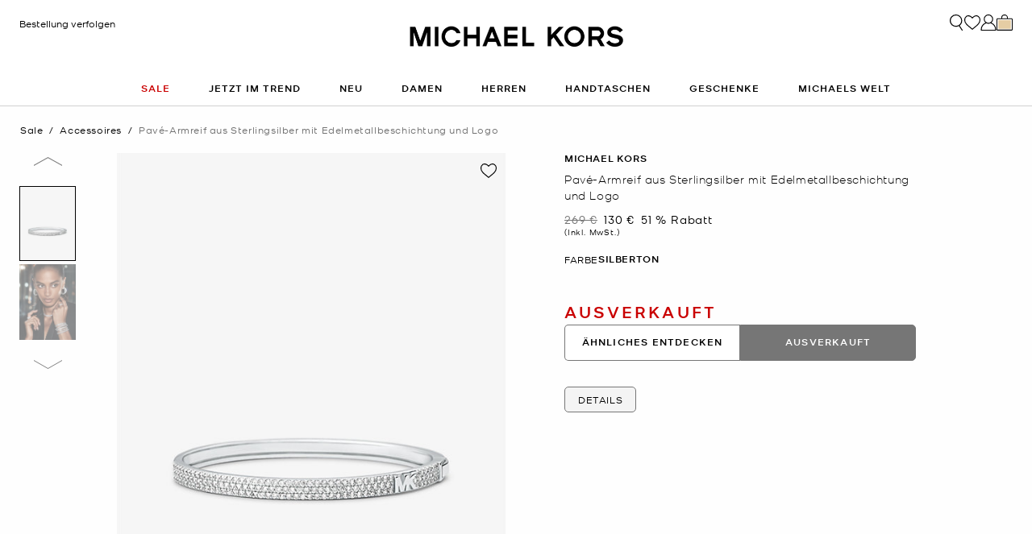

--- FILE ---
content_type: text/html; charset=utf-8
request_url: https://www.google.com/recaptcha/api2/anchor?ar=1&k=6Lecz2kkAAAAAEjaZVtqjGRMSoPaEsp_fmJwWpKX&co=aHR0cHM6Ly93d3cubWljaGFlbGtvcnMuZGU6NDQz&hl=de&v=PoyoqOPhxBO7pBk68S4YbpHZ&size=invisible&anchor-ms=20000&execute-ms=30000&cb=xn3aqnd9k5a4
body_size: 48700
content:
<!DOCTYPE HTML><html dir="ltr" lang="de"><head><meta http-equiv="Content-Type" content="text/html; charset=UTF-8">
<meta http-equiv="X-UA-Compatible" content="IE=edge">
<title>reCAPTCHA</title>
<style type="text/css">
/* cyrillic-ext */
@font-face {
  font-family: 'Roboto';
  font-style: normal;
  font-weight: 400;
  font-stretch: 100%;
  src: url(//fonts.gstatic.com/s/roboto/v48/KFO7CnqEu92Fr1ME7kSn66aGLdTylUAMa3GUBHMdazTgWw.woff2) format('woff2');
  unicode-range: U+0460-052F, U+1C80-1C8A, U+20B4, U+2DE0-2DFF, U+A640-A69F, U+FE2E-FE2F;
}
/* cyrillic */
@font-face {
  font-family: 'Roboto';
  font-style: normal;
  font-weight: 400;
  font-stretch: 100%;
  src: url(//fonts.gstatic.com/s/roboto/v48/KFO7CnqEu92Fr1ME7kSn66aGLdTylUAMa3iUBHMdazTgWw.woff2) format('woff2');
  unicode-range: U+0301, U+0400-045F, U+0490-0491, U+04B0-04B1, U+2116;
}
/* greek-ext */
@font-face {
  font-family: 'Roboto';
  font-style: normal;
  font-weight: 400;
  font-stretch: 100%;
  src: url(//fonts.gstatic.com/s/roboto/v48/KFO7CnqEu92Fr1ME7kSn66aGLdTylUAMa3CUBHMdazTgWw.woff2) format('woff2');
  unicode-range: U+1F00-1FFF;
}
/* greek */
@font-face {
  font-family: 'Roboto';
  font-style: normal;
  font-weight: 400;
  font-stretch: 100%;
  src: url(//fonts.gstatic.com/s/roboto/v48/KFO7CnqEu92Fr1ME7kSn66aGLdTylUAMa3-UBHMdazTgWw.woff2) format('woff2');
  unicode-range: U+0370-0377, U+037A-037F, U+0384-038A, U+038C, U+038E-03A1, U+03A3-03FF;
}
/* math */
@font-face {
  font-family: 'Roboto';
  font-style: normal;
  font-weight: 400;
  font-stretch: 100%;
  src: url(//fonts.gstatic.com/s/roboto/v48/KFO7CnqEu92Fr1ME7kSn66aGLdTylUAMawCUBHMdazTgWw.woff2) format('woff2');
  unicode-range: U+0302-0303, U+0305, U+0307-0308, U+0310, U+0312, U+0315, U+031A, U+0326-0327, U+032C, U+032F-0330, U+0332-0333, U+0338, U+033A, U+0346, U+034D, U+0391-03A1, U+03A3-03A9, U+03B1-03C9, U+03D1, U+03D5-03D6, U+03F0-03F1, U+03F4-03F5, U+2016-2017, U+2034-2038, U+203C, U+2040, U+2043, U+2047, U+2050, U+2057, U+205F, U+2070-2071, U+2074-208E, U+2090-209C, U+20D0-20DC, U+20E1, U+20E5-20EF, U+2100-2112, U+2114-2115, U+2117-2121, U+2123-214F, U+2190, U+2192, U+2194-21AE, U+21B0-21E5, U+21F1-21F2, U+21F4-2211, U+2213-2214, U+2216-22FF, U+2308-230B, U+2310, U+2319, U+231C-2321, U+2336-237A, U+237C, U+2395, U+239B-23B7, U+23D0, U+23DC-23E1, U+2474-2475, U+25AF, U+25B3, U+25B7, U+25BD, U+25C1, U+25CA, U+25CC, U+25FB, U+266D-266F, U+27C0-27FF, U+2900-2AFF, U+2B0E-2B11, U+2B30-2B4C, U+2BFE, U+3030, U+FF5B, U+FF5D, U+1D400-1D7FF, U+1EE00-1EEFF;
}
/* symbols */
@font-face {
  font-family: 'Roboto';
  font-style: normal;
  font-weight: 400;
  font-stretch: 100%;
  src: url(//fonts.gstatic.com/s/roboto/v48/KFO7CnqEu92Fr1ME7kSn66aGLdTylUAMaxKUBHMdazTgWw.woff2) format('woff2');
  unicode-range: U+0001-000C, U+000E-001F, U+007F-009F, U+20DD-20E0, U+20E2-20E4, U+2150-218F, U+2190, U+2192, U+2194-2199, U+21AF, U+21E6-21F0, U+21F3, U+2218-2219, U+2299, U+22C4-22C6, U+2300-243F, U+2440-244A, U+2460-24FF, U+25A0-27BF, U+2800-28FF, U+2921-2922, U+2981, U+29BF, U+29EB, U+2B00-2BFF, U+4DC0-4DFF, U+FFF9-FFFB, U+10140-1018E, U+10190-1019C, U+101A0, U+101D0-101FD, U+102E0-102FB, U+10E60-10E7E, U+1D2C0-1D2D3, U+1D2E0-1D37F, U+1F000-1F0FF, U+1F100-1F1AD, U+1F1E6-1F1FF, U+1F30D-1F30F, U+1F315, U+1F31C, U+1F31E, U+1F320-1F32C, U+1F336, U+1F378, U+1F37D, U+1F382, U+1F393-1F39F, U+1F3A7-1F3A8, U+1F3AC-1F3AF, U+1F3C2, U+1F3C4-1F3C6, U+1F3CA-1F3CE, U+1F3D4-1F3E0, U+1F3ED, U+1F3F1-1F3F3, U+1F3F5-1F3F7, U+1F408, U+1F415, U+1F41F, U+1F426, U+1F43F, U+1F441-1F442, U+1F444, U+1F446-1F449, U+1F44C-1F44E, U+1F453, U+1F46A, U+1F47D, U+1F4A3, U+1F4B0, U+1F4B3, U+1F4B9, U+1F4BB, U+1F4BF, U+1F4C8-1F4CB, U+1F4D6, U+1F4DA, U+1F4DF, U+1F4E3-1F4E6, U+1F4EA-1F4ED, U+1F4F7, U+1F4F9-1F4FB, U+1F4FD-1F4FE, U+1F503, U+1F507-1F50B, U+1F50D, U+1F512-1F513, U+1F53E-1F54A, U+1F54F-1F5FA, U+1F610, U+1F650-1F67F, U+1F687, U+1F68D, U+1F691, U+1F694, U+1F698, U+1F6AD, U+1F6B2, U+1F6B9-1F6BA, U+1F6BC, U+1F6C6-1F6CF, U+1F6D3-1F6D7, U+1F6E0-1F6EA, U+1F6F0-1F6F3, U+1F6F7-1F6FC, U+1F700-1F7FF, U+1F800-1F80B, U+1F810-1F847, U+1F850-1F859, U+1F860-1F887, U+1F890-1F8AD, U+1F8B0-1F8BB, U+1F8C0-1F8C1, U+1F900-1F90B, U+1F93B, U+1F946, U+1F984, U+1F996, U+1F9E9, U+1FA00-1FA6F, U+1FA70-1FA7C, U+1FA80-1FA89, U+1FA8F-1FAC6, U+1FACE-1FADC, U+1FADF-1FAE9, U+1FAF0-1FAF8, U+1FB00-1FBFF;
}
/* vietnamese */
@font-face {
  font-family: 'Roboto';
  font-style: normal;
  font-weight: 400;
  font-stretch: 100%;
  src: url(//fonts.gstatic.com/s/roboto/v48/KFO7CnqEu92Fr1ME7kSn66aGLdTylUAMa3OUBHMdazTgWw.woff2) format('woff2');
  unicode-range: U+0102-0103, U+0110-0111, U+0128-0129, U+0168-0169, U+01A0-01A1, U+01AF-01B0, U+0300-0301, U+0303-0304, U+0308-0309, U+0323, U+0329, U+1EA0-1EF9, U+20AB;
}
/* latin-ext */
@font-face {
  font-family: 'Roboto';
  font-style: normal;
  font-weight: 400;
  font-stretch: 100%;
  src: url(//fonts.gstatic.com/s/roboto/v48/KFO7CnqEu92Fr1ME7kSn66aGLdTylUAMa3KUBHMdazTgWw.woff2) format('woff2');
  unicode-range: U+0100-02BA, U+02BD-02C5, U+02C7-02CC, U+02CE-02D7, U+02DD-02FF, U+0304, U+0308, U+0329, U+1D00-1DBF, U+1E00-1E9F, U+1EF2-1EFF, U+2020, U+20A0-20AB, U+20AD-20C0, U+2113, U+2C60-2C7F, U+A720-A7FF;
}
/* latin */
@font-face {
  font-family: 'Roboto';
  font-style: normal;
  font-weight: 400;
  font-stretch: 100%;
  src: url(//fonts.gstatic.com/s/roboto/v48/KFO7CnqEu92Fr1ME7kSn66aGLdTylUAMa3yUBHMdazQ.woff2) format('woff2');
  unicode-range: U+0000-00FF, U+0131, U+0152-0153, U+02BB-02BC, U+02C6, U+02DA, U+02DC, U+0304, U+0308, U+0329, U+2000-206F, U+20AC, U+2122, U+2191, U+2193, U+2212, U+2215, U+FEFF, U+FFFD;
}
/* cyrillic-ext */
@font-face {
  font-family: 'Roboto';
  font-style: normal;
  font-weight: 500;
  font-stretch: 100%;
  src: url(//fonts.gstatic.com/s/roboto/v48/KFO7CnqEu92Fr1ME7kSn66aGLdTylUAMa3GUBHMdazTgWw.woff2) format('woff2');
  unicode-range: U+0460-052F, U+1C80-1C8A, U+20B4, U+2DE0-2DFF, U+A640-A69F, U+FE2E-FE2F;
}
/* cyrillic */
@font-face {
  font-family: 'Roboto';
  font-style: normal;
  font-weight: 500;
  font-stretch: 100%;
  src: url(//fonts.gstatic.com/s/roboto/v48/KFO7CnqEu92Fr1ME7kSn66aGLdTylUAMa3iUBHMdazTgWw.woff2) format('woff2');
  unicode-range: U+0301, U+0400-045F, U+0490-0491, U+04B0-04B1, U+2116;
}
/* greek-ext */
@font-face {
  font-family: 'Roboto';
  font-style: normal;
  font-weight: 500;
  font-stretch: 100%;
  src: url(//fonts.gstatic.com/s/roboto/v48/KFO7CnqEu92Fr1ME7kSn66aGLdTylUAMa3CUBHMdazTgWw.woff2) format('woff2');
  unicode-range: U+1F00-1FFF;
}
/* greek */
@font-face {
  font-family: 'Roboto';
  font-style: normal;
  font-weight: 500;
  font-stretch: 100%;
  src: url(//fonts.gstatic.com/s/roboto/v48/KFO7CnqEu92Fr1ME7kSn66aGLdTylUAMa3-UBHMdazTgWw.woff2) format('woff2');
  unicode-range: U+0370-0377, U+037A-037F, U+0384-038A, U+038C, U+038E-03A1, U+03A3-03FF;
}
/* math */
@font-face {
  font-family: 'Roboto';
  font-style: normal;
  font-weight: 500;
  font-stretch: 100%;
  src: url(//fonts.gstatic.com/s/roboto/v48/KFO7CnqEu92Fr1ME7kSn66aGLdTylUAMawCUBHMdazTgWw.woff2) format('woff2');
  unicode-range: U+0302-0303, U+0305, U+0307-0308, U+0310, U+0312, U+0315, U+031A, U+0326-0327, U+032C, U+032F-0330, U+0332-0333, U+0338, U+033A, U+0346, U+034D, U+0391-03A1, U+03A3-03A9, U+03B1-03C9, U+03D1, U+03D5-03D6, U+03F0-03F1, U+03F4-03F5, U+2016-2017, U+2034-2038, U+203C, U+2040, U+2043, U+2047, U+2050, U+2057, U+205F, U+2070-2071, U+2074-208E, U+2090-209C, U+20D0-20DC, U+20E1, U+20E5-20EF, U+2100-2112, U+2114-2115, U+2117-2121, U+2123-214F, U+2190, U+2192, U+2194-21AE, U+21B0-21E5, U+21F1-21F2, U+21F4-2211, U+2213-2214, U+2216-22FF, U+2308-230B, U+2310, U+2319, U+231C-2321, U+2336-237A, U+237C, U+2395, U+239B-23B7, U+23D0, U+23DC-23E1, U+2474-2475, U+25AF, U+25B3, U+25B7, U+25BD, U+25C1, U+25CA, U+25CC, U+25FB, U+266D-266F, U+27C0-27FF, U+2900-2AFF, U+2B0E-2B11, U+2B30-2B4C, U+2BFE, U+3030, U+FF5B, U+FF5D, U+1D400-1D7FF, U+1EE00-1EEFF;
}
/* symbols */
@font-face {
  font-family: 'Roboto';
  font-style: normal;
  font-weight: 500;
  font-stretch: 100%;
  src: url(//fonts.gstatic.com/s/roboto/v48/KFO7CnqEu92Fr1ME7kSn66aGLdTylUAMaxKUBHMdazTgWw.woff2) format('woff2');
  unicode-range: U+0001-000C, U+000E-001F, U+007F-009F, U+20DD-20E0, U+20E2-20E4, U+2150-218F, U+2190, U+2192, U+2194-2199, U+21AF, U+21E6-21F0, U+21F3, U+2218-2219, U+2299, U+22C4-22C6, U+2300-243F, U+2440-244A, U+2460-24FF, U+25A0-27BF, U+2800-28FF, U+2921-2922, U+2981, U+29BF, U+29EB, U+2B00-2BFF, U+4DC0-4DFF, U+FFF9-FFFB, U+10140-1018E, U+10190-1019C, U+101A0, U+101D0-101FD, U+102E0-102FB, U+10E60-10E7E, U+1D2C0-1D2D3, U+1D2E0-1D37F, U+1F000-1F0FF, U+1F100-1F1AD, U+1F1E6-1F1FF, U+1F30D-1F30F, U+1F315, U+1F31C, U+1F31E, U+1F320-1F32C, U+1F336, U+1F378, U+1F37D, U+1F382, U+1F393-1F39F, U+1F3A7-1F3A8, U+1F3AC-1F3AF, U+1F3C2, U+1F3C4-1F3C6, U+1F3CA-1F3CE, U+1F3D4-1F3E0, U+1F3ED, U+1F3F1-1F3F3, U+1F3F5-1F3F7, U+1F408, U+1F415, U+1F41F, U+1F426, U+1F43F, U+1F441-1F442, U+1F444, U+1F446-1F449, U+1F44C-1F44E, U+1F453, U+1F46A, U+1F47D, U+1F4A3, U+1F4B0, U+1F4B3, U+1F4B9, U+1F4BB, U+1F4BF, U+1F4C8-1F4CB, U+1F4D6, U+1F4DA, U+1F4DF, U+1F4E3-1F4E6, U+1F4EA-1F4ED, U+1F4F7, U+1F4F9-1F4FB, U+1F4FD-1F4FE, U+1F503, U+1F507-1F50B, U+1F50D, U+1F512-1F513, U+1F53E-1F54A, U+1F54F-1F5FA, U+1F610, U+1F650-1F67F, U+1F687, U+1F68D, U+1F691, U+1F694, U+1F698, U+1F6AD, U+1F6B2, U+1F6B9-1F6BA, U+1F6BC, U+1F6C6-1F6CF, U+1F6D3-1F6D7, U+1F6E0-1F6EA, U+1F6F0-1F6F3, U+1F6F7-1F6FC, U+1F700-1F7FF, U+1F800-1F80B, U+1F810-1F847, U+1F850-1F859, U+1F860-1F887, U+1F890-1F8AD, U+1F8B0-1F8BB, U+1F8C0-1F8C1, U+1F900-1F90B, U+1F93B, U+1F946, U+1F984, U+1F996, U+1F9E9, U+1FA00-1FA6F, U+1FA70-1FA7C, U+1FA80-1FA89, U+1FA8F-1FAC6, U+1FACE-1FADC, U+1FADF-1FAE9, U+1FAF0-1FAF8, U+1FB00-1FBFF;
}
/* vietnamese */
@font-face {
  font-family: 'Roboto';
  font-style: normal;
  font-weight: 500;
  font-stretch: 100%;
  src: url(//fonts.gstatic.com/s/roboto/v48/KFO7CnqEu92Fr1ME7kSn66aGLdTylUAMa3OUBHMdazTgWw.woff2) format('woff2');
  unicode-range: U+0102-0103, U+0110-0111, U+0128-0129, U+0168-0169, U+01A0-01A1, U+01AF-01B0, U+0300-0301, U+0303-0304, U+0308-0309, U+0323, U+0329, U+1EA0-1EF9, U+20AB;
}
/* latin-ext */
@font-face {
  font-family: 'Roboto';
  font-style: normal;
  font-weight: 500;
  font-stretch: 100%;
  src: url(//fonts.gstatic.com/s/roboto/v48/KFO7CnqEu92Fr1ME7kSn66aGLdTylUAMa3KUBHMdazTgWw.woff2) format('woff2');
  unicode-range: U+0100-02BA, U+02BD-02C5, U+02C7-02CC, U+02CE-02D7, U+02DD-02FF, U+0304, U+0308, U+0329, U+1D00-1DBF, U+1E00-1E9F, U+1EF2-1EFF, U+2020, U+20A0-20AB, U+20AD-20C0, U+2113, U+2C60-2C7F, U+A720-A7FF;
}
/* latin */
@font-face {
  font-family: 'Roboto';
  font-style: normal;
  font-weight: 500;
  font-stretch: 100%;
  src: url(//fonts.gstatic.com/s/roboto/v48/KFO7CnqEu92Fr1ME7kSn66aGLdTylUAMa3yUBHMdazQ.woff2) format('woff2');
  unicode-range: U+0000-00FF, U+0131, U+0152-0153, U+02BB-02BC, U+02C6, U+02DA, U+02DC, U+0304, U+0308, U+0329, U+2000-206F, U+20AC, U+2122, U+2191, U+2193, U+2212, U+2215, U+FEFF, U+FFFD;
}
/* cyrillic-ext */
@font-face {
  font-family: 'Roboto';
  font-style: normal;
  font-weight: 900;
  font-stretch: 100%;
  src: url(//fonts.gstatic.com/s/roboto/v48/KFO7CnqEu92Fr1ME7kSn66aGLdTylUAMa3GUBHMdazTgWw.woff2) format('woff2');
  unicode-range: U+0460-052F, U+1C80-1C8A, U+20B4, U+2DE0-2DFF, U+A640-A69F, U+FE2E-FE2F;
}
/* cyrillic */
@font-face {
  font-family: 'Roboto';
  font-style: normal;
  font-weight: 900;
  font-stretch: 100%;
  src: url(//fonts.gstatic.com/s/roboto/v48/KFO7CnqEu92Fr1ME7kSn66aGLdTylUAMa3iUBHMdazTgWw.woff2) format('woff2');
  unicode-range: U+0301, U+0400-045F, U+0490-0491, U+04B0-04B1, U+2116;
}
/* greek-ext */
@font-face {
  font-family: 'Roboto';
  font-style: normal;
  font-weight: 900;
  font-stretch: 100%;
  src: url(//fonts.gstatic.com/s/roboto/v48/KFO7CnqEu92Fr1ME7kSn66aGLdTylUAMa3CUBHMdazTgWw.woff2) format('woff2');
  unicode-range: U+1F00-1FFF;
}
/* greek */
@font-face {
  font-family: 'Roboto';
  font-style: normal;
  font-weight: 900;
  font-stretch: 100%;
  src: url(//fonts.gstatic.com/s/roboto/v48/KFO7CnqEu92Fr1ME7kSn66aGLdTylUAMa3-UBHMdazTgWw.woff2) format('woff2');
  unicode-range: U+0370-0377, U+037A-037F, U+0384-038A, U+038C, U+038E-03A1, U+03A3-03FF;
}
/* math */
@font-face {
  font-family: 'Roboto';
  font-style: normal;
  font-weight: 900;
  font-stretch: 100%;
  src: url(//fonts.gstatic.com/s/roboto/v48/KFO7CnqEu92Fr1ME7kSn66aGLdTylUAMawCUBHMdazTgWw.woff2) format('woff2');
  unicode-range: U+0302-0303, U+0305, U+0307-0308, U+0310, U+0312, U+0315, U+031A, U+0326-0327, U+032C, U+032F-0330, U+0332-0333, U+0338, U+033A, U+0346, U+034D, U+0391-03A1, U+03A3-03A9, U+03B1-03C9, U+03D1, U+03D5-03D6, U+03F0-03F1, U+03F4-03F5, U+2016-2017, U+2034-2038, U+203C, U+2040, U+2043, U+2047, U+2050, U+2057, U+205F, U+2070-2071, U+2074-208E, U+2090-209C, U+20D0-20DC, U+20E1, U+20E5-20EF, U+2100-2112, U+2114-2115, U+2117-2121, U+2123-214F, U+2190, U+2192, U+2194-21AE, U+21B0-21E5, U+21F1-21F2, U+21F4-2211, U+2213-2214, U+2216-22FF, U+2308-230B, U+2310, U+2319, U+231C-2321, U+2336-237A, U+237C, U+2395, U+239B-23B7, U+23D0, U+23DC-23E1, U+2474-2475, U+25AF, U+25B3, U+25B7, U+25BD, U+25C1, U+25CA, U+25CC, U+25FB, U+266D-266F, U+27C0-27FF, U+2900-2AFF, U+2B0E-2B11, U+2B30-2B4C, U+2BFE, U+3030, U+FF5B, U+FF5D, U+1D400-1D7FF, U+1EE00-1EEFF;
}
/* symbols */
@font-face {
  font-family: 'Roboto';
  font-style: normal;
  font-weight: 900;
  font-stretch: 100%;
  src: url(//fonts.gstatic.com/s/roboto/v48/KFO7CnqEu92Fr1ME7kSn66aGLdTylUAMaxKUBHMdazTgWw.woff2) format('woff2');
  unicode-range: U+0001-000C, U+000E-001F, U+007F-009F, U+20DD-20E0, U+20E2-20E4, U+2150-218F, U+2190, U+2192, U+2194-2199, U+21AF, U+21E6-21F0, U+21F3, U+2218-2219, U+2299, U+22C4-22C6, U+2300-243F, U+2440-244A, U+2460-24FF, U+25A0-27BF, U+2800-28FF, U+2921-2922, U+2981, U+29BF, U+29EB, U+2B00-2BFF, U+4DC0-4DFF, U+FFF9-FFFB, U+10140-1018E, U+10190-1019C, U+101A0, U+101D0-101FD, U+102E0-102FB, U+10E60-10E7E, U+1D2C0-1D2D3, U+1D2E0-1D37F, U+1F000-1F0FF, U+1F100-1F1AD, U+1F1E6-1F1FF, U+1F30D-1F30F, U+1F315, U+1F31C, U+1F31E, U+1F320-1F32C, U+1F336, U+1F378, U+1F37D, U+1F382, U+1F393-1F39F, U+1F3A7-1F3A8, U+1F3AC-1F3AF, U+1F3C2, U+1F3C4-1F3C6, U+1F3CA-1F3CE, U+1F3D4-1F3E0, U+1F3ED, U+1F3F1-1F3F3, U+1F3F5-1F3F7, U+1F408, U+1F415, U+1F41F, U+1F426, U+1F43F, U+1F441-1F442, U+1F444, U+1F446-1F449, U+1F44C-1F44E, U+1F453, U+1F46A, U+1F47D, U+1F4A3, U+1F4B0, U+1F4B3, U+1F4B9, U+1F4BB, U+1F4BF, U+1F4C8-1F4CB, U+1F4D6, U+1F4DA, U+1F4DF, U+1F4E3-1F4E6, U+1F4EA-1F4ED, U+1F4F7, U+1F4F9-1F4FB, U+1F4FD-1F4FE, U+1F503, U+1F507-1F50B, U+1F50D, U+1F512-1F513, U+1F53E-1F54A, U+1F54F-1F5FA, U+1F610, U+1F650-1F67F, U+1F687, U+1F68D, U+1F691, U+1F694, U+1F698, U+1F6AD, U+1F6B2, U+1F6B9-1F6BA, U+1F6BC, U+1F6C6-1F6CF, U+1F6D3-1F6D7, U+1F6E0-1F6EA, U+1F6F0-1F6F3, U+1F6F7-1F6FC, U+1F700-1F7FF, U+1F800-1F80B, U+1F810-1F847, U+1F850-1F859, U+1F860-1F887, U+1F890-1F8AD, U+1F8B0-1F8BB, U+1F8C0-1F8C1, U+1F900-1F90B, U+1F93B, U+1F946, U+1F984, U+1F996, U+1F9E9, U+1FA00-1FA6F, U+1FA70-1FA7C, U+1FA80-1FA89, U+1FA8F-1FAC6, U+1FACE-1FADC, U+1FADF-1FAE9, U+1FAF0-1FAF8, U+1FB00-1FBFF;
}
/* vietnamese */
@font-face {
  font-family: 'Roboto';
  font-style: normal;
  font-weight: 900;
  font-stretch: 100%;
  src: url(//fonts.gstatic.com/s/roboto/v48/KFO7CnqEu92Fr1ME7kSn66aGLdTylUAMa3OUBHMdazTgWw.woff2) format('woff2');
  unicode-range: U+0102-0103, U+0110-0111, U+0128-0129, U+0168-0169, U+01A0-01A1, U+01AF-01B0, U+0300-0301, U+0303-0304, U+0308-0309, U+0323, U+0329, U+1EA0-1EF9, U+20AB;
}
/* latin-ext */
@font-face {
  font-family: 'Roboto';
  font-style: normal;
  font-weight: 900;
  font-stretch: 100%;
  src: url(//fonts.gstatic.com/s/roboto/v48/KFO7CnqEu92Fr1ME7kSn66aGLdTylUAMa3KUBHMdazTgWw.woff2) format('woff2');
  unicode-range: U+0100-02BA, U+02BD-02C5, U+02C7-02CC, U+02CE-02D7, U+02DD-02FF, U+0304, U+0308, U+0329, U+1D00-1DBF, U+1E00-1E9F, U+1EF2-1EFF, U+2020, U+20A0-20AB, U+20AD-20C0, U+2113, U+2C60-2C7F, U+A720-A7FF;
}
/* latin */
@font-face {
  font-family: 'Roboto';
  font-style: normal;
  font-weight: 900;
  font-stretch: 100%;
  src: url(//fonts.gstatic.com/s/roboto/v48/KFO7CnqEu92Fr1ME7kSn66aGLdTylUAMa3yUBHMdazQ.woff2) format('woff2');
  unicode-range: U+0000-00FF, U+0131, U+0152-0153, U+02BB-02BC, U+02C6, U+02DA, U+02DC, U+0304, U+0308, U+0329, U+2000-206F, U+20AC, U+2122, U+2191, U+2193, U+2212, U+2215, U+FEFF, U+FFFD;
}

</style>
<link rel="stylesheet" type="text/css" href="https://www.gstatic.com/recaptcha/releases/PoyoqOPhxBO7pBk68S4YbpHZ/styles__ltr.css">
<script nonce="vXQkE1g8mGOQzYMA-hzZeA" type="text/javascript">window['__recaptcha_api'] = 'https://www.google.com/recaptcha/api2/';</script>
<script type="text/javascript" src="https://www.gstatic.com/recaptcha/releases/PoyoqOPhxBO7pBk68S4YbpHZ/recaptcha__de.js" nonce="vXQkE1g8mGOQzYMA-hzZeA">
      
    </script></head>
<body><div id="rc-anchor-alert" class="rc-anchor-alert"></div>
<input type="hidden" id="recaptcha-token" value="[base64]">
<script type="text/javascript" nonce="vXQkE1g8mGOQzYMA-hzZeA">
      recaptcha.anchor.Main.init("[\x22ainput\x22,[\x22bgdata\x22,\x22\x22,\[base64]/[base64]/[base64]/KE4oMTI0LHYsdi5HKSxMWihsLHYpKTpOKDEyNCx2LGwpLFYpLHYpLFQpKSxGKDE3MSx2KX0scjc9ZnVuY3Rpb24obCl7cmV0dXJuIGx9LEM9ZnVuY3Rpb24obCxWLHYpe04odixsLFYpLFZbYWtdPTI3OTZ9LG49ZnVuY3Rpb24obCxWKXtWLlg9KChWLlg/[base64]/[base64]/[base64]/[base64]/[base64]/[base64]/[base64]/[base64]/[base64]/[base64]/[base64]\\u003d\x22,\[base64]\x22,\x22R8KHw4hnXjAkwrIRY2s7TcOybmYhwoLDtSBFwohzR8KpCzMgAsONw6XDgsOkwpLDnsOdY8Oswo4IYMKxw4/DtsORwoTDgUkrYwTDoGQxwoHCnVjDky4nwpcELsOvwoDDusOew4fCr8O4FXLDvRghw6rDicObNcOlw4gpw6rDj0/DqT/DjVDCjEFLacOCVgvDti1xw5rDuG4iwr5ow68uP3XDnsOoAsK6U8KfWMOacsKXYsOtdDBcHMKQS8OgaW9Qw7jCoSfClnnCiwXClUDDkGN4w7YhBsOMQHQzwoHDrRBtFErCknMswqbDr3vDksK7w57Cn1gDw4HCoR4bwo/[base64]/w59rfRQuPVfDicOxBUXCjGPCnmPDkMOLDlnChcKuDjbChH/Ci29GLMOtwoXCq2DDimohEXvDrnnDu8K7wr0nCnUYcsOBYsKjwpHCtsO6HRLDiifDmcOyOcO6wqrDjMKXREDDiXDDuCtswqzClcOIBMO+RTR4c0LCv8K+NMOUEcKHA0jClcKJJsKRRS/DuSnDqcO/EMK0woJrwoPCpsO5w7TDoi4EIXnDglMpwr3ClMKKccK3wrTDhwjCtcKIwrTDk8KpLG7CkcOGEX0jw5kMFmLCs8Osw7PDtcObDXdhw6wqw73DnVF1w5MuenfCmzxpw6bDik/Dki7DpcK2TgXDs8OBwqjDqsKlw7ImfC4Xw6EKLcOuY8O9PV7CtMK1wqnCtsOqDsOawqUpM8O+wp3Cq8KNw7RwBcKHT8KHXT7CtcOXwrEQwrNDwovDvHXCisOMw4jCoRbDscKUwrvDpMKRGcO/UVpAw4vCnR4FYMKQwp/DscKtw7TCosK+fcKxw5HDk8KWF8OrwpXDhcKnwrPDiUoJC2s7w5vCsiDCuGQgw4gvKzh6wqkbZsO5wpgxwoHDqMKmO8KoK3hYa17Cn8OOIT9xSsKkwpkwO8Oew7LDvWo1f8KkJ8Odw4fDlgbDrMOjw65/CcO2w7TDpwJ/[base64]/Dn8ObwonClkPCgsKrQsK9XMKOwrRBw5cjw7rDjyXCgWvCsMKSw5dNZkNPIsKzwoDDlnTDgsKvHwDDh1cbwrTCncO/wq8wwrXCmMO9w77Ckx7DmGsCbUrCpyAJEcKiQ8Obw5M4dsKgYsO3QkYEw5vClsOSWEzCkcKMwrYLQHHDlsK2w7N5wrcbFsOjNcKkJl3ContaH8K5wrrDlBl0esO6H8Kgw68/TsOIwogHLkY5woNhNU7Cj8O2w6Jda1XDkFtfJBvDvnQkIMKYwrTCiToNw7PCicKkw7I2JMK2w6nDlsOqOsOcw5rDoCDDjhd+W8K6wo4Mw6t3D8Kpwr4/QMKyw7bCn1h8Mx7DkQwNYUxww4rCj1/CpcKww7bDsy19FcK5TzjDlW7DmgDDpAbDo0bDi8Kkw4DDnidnwqA+DMO7wp/[base64]/CrV7ChRPDuz3DkMOJwovDvMObwpBmDSM6H25kUVLCqyzDoMO5w73DhcOZWMOpw6gxByvCnBYfEgTCmEtEVMKlFsK/Em/[base64]/[base64]/CrcKbez5+XMO5RhQdcMKZw4fDrj9swql0ezzCkGJcVkPDqcO6w4fDgsKlIyzCqChEGzbDmGPDjcKkPE/CiWszwq3CpMO+w4vCvT/[base64]/w64nwprDhU1wwrs8woU9IW/DqnRHI25Mw57DvMORNMO1bGfDsMKGw4Vhw5zDkMKbcsKrwqElw6A9BzZPwoNSFXLCsDTCoxXDsXPDqWXDsER4wqbCqTHDq8O6w4HClj/CscObfwF/wpNrw5diwrzDoMO7DRVOwp8HwrNWaMOMUMO2X8OKBW9yY8KPGB3DrsO/Y8KEcjdfwrDDnsOXw6jDu8K+Nj4Dw748MhrDiG7Dt8ObK8KWwp/DhBPDscOlw7Jkw502wqNuwpR5w6/CqiRyw5oyTxZnwrDDhcKLw5HCkMK/wpbDscKuw74/[base64]/CvC5GwrgYwpbDscKYLjs6HcOyRMOTH8OYw6DDksKdw5bCrVHCkVFKG8O1PcKzVMKBCMOJw6rDs0g4wrrCp0t+wqIWw68lw5HDhMKlwqHDgErCtxfDmMOAEhzDhD3DgsOCLXpYwrNnw5HDnsOYw4dWOQTCjcObPG99SB8ALsOxwpZgwoF5CTBcwrR5wr/[base64]/[base64]/ChADClcOqwo4lw4p/wrVhwovCu8OnwovCmT59w55VZzfDqcO3wo5NdSECZElMZkPDvMKufS82BSlSQMO/MMOYEcKaKgnCsMO4aAbDmMKUeMKtw77DvzBPIwUEwrgfT8OKwqLCqzY5PMO/[base64]/[base64]/CgcKbPBfClsONwpAhecO0HhHClFfDq8Kvw5HCiWnCisOIRy/DiyXCmztHWsKzw4tXw4I7w4A1wqpbwpQhZlhIH0FXU8KIwr/DmMOoUAnCm2jCgcKlwoJQwoPDlMKdIybCl0Z9RcO+MsOABhXDsgktOMO2dhXCsU/DsmoDwqRKY1jCqw91w7grZgLDry7DhcKVVQjDlGTDunLDqcOYLlhKSnowwpdmwpcdwp1WRyl9w4vCgsK5wqTDmBRRwpg8wp3DhMO+w613w5vCisKKImAFwrJ/UhpkwrjClExsWMOsworCgw8SVEjDslZFw7vDlR9Dw7TCj8OKVxRdYhbDjh3CkzcZczl5w79jwoAGScOYwp7DlMOwG146wq8LRATCj8KZwoE6wqMlwrTCi33DscKRFxTDtBtqdMK/[base64]/DvcO1Bm3CpXzDvAPDsWDDg8KvwrfDiMOJH8OcJsOZWH8+w4BKw4bDlFDDkMO5V8Oxw41pwpDDjThAFDbDqBvCtGFOwp3DgGQcXGnCpsK8FE9SwpluWsObI3vCqDJCKMOew7R8w4nDu8KGWRDDmcKywp12E8OgY2PDvFg2wphfw75fUzY1w6/DtcKgw4suPzhDPjDDlMOnAcKeH8OYwrNHaC8NwrxEwqrCqUQuw6zDlMK5MsKIEMKIPsKib17CgDVNXGnDu8KPwrNpBMOAw63Dq8K0V33CjS3Dv8OFFsKQwq8KwpzCn8OswoDDm8K0WsOfw6jCmk4YV8OZw5/CnMOSbg/[base64]/DgX/[base64]/Cujo5e2phwoDDq0zCmsKOAMO9wpQvU8KiL8OOw4DChltvFXMtFMOgw7sZwqk+wqhFw47ChwTCp8O8wrMqw4DCtBsJw70mLcOqfRnDv8KDw7HDoVDDusKLwrnDpDJ7wqR3wqMlwrpqw4siLsOeCWLDvl/Ch8OFHH/CkcKVwoTCocOQOzJJwrzDtytWWwfDkX7DhXQ5woAtwqLCk8OrIR1CwpgXSsKWAQjDoWYcbMOkwpXCkC/Cl8KDw4o1XTPDtVczIijCqFwnwp3Cqnkqw4XDl8O1Q2bDhMK/[base64]/Cs8OHwrDDnsOEBcO6KFwmGE9/[base64]/[base64]/CmUR/BMKvPRPCrcKQwp9jZDXDkW7CnEPCjkvDmjEkw5B1w4HCj37DvlF/[base64]/dXXCscKLE8Oww6Anw6TCrcKEFcKXG2Rjw4U1DFc5w4vDvkfDsRnCgsKsw7MzJmLDisKwKMOowp1GN2fDmcKjPcKVw63DpsO7Q8KMGhYkdMOuARo3wrfCh8KtHcO6w6UDecKzE1Qtd1BNw75fY8K7w5vCvEPCrh3DjHgswp/CvcOvw47CpMO/QcKHGRoiwroYw7ATe8OWw4plJnVPw7BdUEIcMsOqw4DCv8O1K8OpwovDrjnDgSDCoWTCqgRLEsKuwoY+wpY/[base64]/Cky/DksOaZF9nYsKALcOkYWsRVgZrwoLDvWJOw7jDpcKYw6gVw5DCncKnw4wSL3kUJsOxw5DCsU5sR8KmGCoILlsrw64Of8KVworDkENZG1gwP8O4wrNTwoAQwqHDg8Ojw5BdF8OCNcOeRh/DocOQwoEgWcKZdR5de8KACj/[base64]/DnMOcw455w65pw4AvwqxENhRMcnXDkcK6w5M/RznDqsOWc8Kbw4rDlcOee8K4ZDvDnFTCtCUZwp7CmMOBVHfCi8OEf8KTwo4wwrDDhAo+wox+I0sxwqbDlULCtMO2H8OFw6zDrMOOwoPDtTzDicKHdsONwrQrwpvDhcKFw5TClsKCRcKheUFfFcKuAwPDgC3DlcKoG8OrwrnDtMOCNQo0wo/[base64]/[base64]/[base64]/CrGtEwr7DmkEQazx3PMOZwqXCl3zCi24swqDDrD8ib2EOFsOPLHfCscK+wp7DpMKhYA/DtiMzJcKHwoJ4XzDCr8OxwqJfKxI7esOEwpvDhnfCtMOcwoEmQwHCoHhaw41WwppOWcOwMg/Cq2/DjMOaw6M/w4AGRDfDmcKeOmjDu8KiwqfCt8KaSTtAFsKPwqjDuHMOcE5lwoEOJGLDhnXCij12e8Ofw5cTw5LCnXXDkHrCtw3DlErCmirDqcK/CsKdZCcYw50FBQY5w4wwwr0rJMKnCyV2RWA9IhUHwqPCkmTDoSHCnMOcw7d/[base64]/wrl+wp/DrMOnw7lKw45lBsK9MTrDm3fDhMOKw4Mkw55Hw6sYw74xfVtrHcOsRcKnw58dbXDDsSfChMOpcyxoF8KsIStjw5kxwqbDpMK/wpbDjsKyJMKVKcOcWWzCmsKbF8KAw5rCu8OwPcOqwqXCtVDDlEvDgyXCsQcoJcKyAMOWej3Dr8K4LkA2w7LCkBbCq0ogwq/DmcKUw7sAwrLCucO5FMOKOcKcK8OewoQoNTnCml1EOC7CiMO/MDE8AcOZwqc3wod/acOew4Nhw595wpRpf8OXFcKjw4VneTRCw55yw5vClcOpYcObRRvCs8OGw7tVw6TDtcKvV8OIw4HDh8OuwpwIw5zCgMOTPknDgUIjw7TDicOtPU5CcsOgJ1fDrMKcwoRFw6rDmMO/[base64]/w70KMsOlw4lHwr/CkzcewrPDrEM5HsOtLcOifcOOYXTCsmbDnBxRwrbDvE/CkEZzEFnDqMKbCsOtXRfDjFt4c8K1w49wNg/CuXFww5R9w4jCu8ObwqshTU7CkzPCswYywprDqTs9w6LDtRV0w5LCmE9lwpXCmgMtwr0sw4oFwqMmw5lcw4QEAsKLwprDmk3CsMOaPMOQQ8Kawq7CpRRmWw0rWMK7w6TDkcORHsKqwpd7woI9NQdjwrrCsU4Yw4DCkghZw7rCml1ew7Iaw6nDlicIwrsgw6zClsKpfi/[base64]/[base64]/Dq3LClBYwwqsZwq7Cm8OGCMK0CBbCr3QWb8OFwrvCpVlVeVkmwpfCty9mw4VkVG3CujLCnHsJDcKlw5DDncKVw7sqHnjCosOPwqfCgsOFUcOiTMOyQsKZw6/DhELDhBjDscO6MsOEaF7CkxNic8Olw64DNsOGwocKQ8Kvw6ZYwrJtMsOJw7PDncKbRmQlw6bDqMO8XDPDtQbClsOOKGbDnAhMC05fw5/[base64]/wrLCisOrw5lKc8OdcCLCpcObKwTDtcKGYsK5WHt1VGJHw60+WEFnQsO6QMKJw5PChsKww7VbYsKuVsKRMz5oJsKKw47DnV/Dl3nCnljCr1JMB8KQPMO+w4Rew7UJw6hqIgnClsKiehHDgMO3UcO7w6cSw6BvAsOTw4TCmsO/w5HDj0vDjMORw4fDoMOvLzzCtkpuKMKTwpnDl8KSwq91ETYPIBrCkn1hwpDCvnshw5PCkcO8w7zCvcKZwpzDm1PDk8OFw7TDp0vCrXPCpsK1IjRhwq9fR0TCpsOAw7jDrULDpn/[base64]/[base64]/[base64]/QhXDlMOVwo/CgMKnJgnCicOtwrMbwpA9w4J0D8O7YUtCJcOMRcK/AsOWAzPCtUMTw6bDs3kFw6hDwq48w5PCmlIKHsKkwoLDtE9nw6/CgkjDjsKMLFbChMOTCWoiIHcDEsORwrrDm3zDo8OGw6DDuTvDqcO8S3zDmSMRwrg6w4M2wrLCtsODw5sRBsOQGh/[base64]/N8O6ccKJBQzDhsOoZivCiMK7w48UwoBKExfCnsOtwod+VsOHwoInfsORZcK2MMKsBQ9Ew401woJHw73Dq2vDszfCnsOAwo7CicKVMMKOw6XCsE3CjcO1YsOZUHwqFDhGDMKfwp7DnFgJw6TCgETChBDCnicuwqHDicK2w7lydlcCw4/CsF/DqsOQLQYKw7pdcsKew6QuwpF/w4LCi2LDgEpHw4g9wrc2w5TDgMOSw7PDisKAw6l4AcKMw7HCqCvDhcOBdVLCunDCl8OwHh/[base64]/DploGLizDlGxKwrHDm1DCoEnCvcKJXlZew4HCvVnCkQrDrcKgw6nCisKHw7Vww4ZqGj/[base64]/CoTN/wotewpJ1Wg3DtkDDtAJ/PBFWw5t3FcOSH8KPwq5iIsKNM8OVX0A5w7LCssOBw7vDg07CpjPCiWtTw4B9woNFwo7DlClcwr/CkBUXKcKfwrt2wrPCjsKbw6U+wpx/O8KgexDDnEtWO8KnLz0jwprCmMOgesOZAEEuw6tyfMKINsK6wrduw7LChsOFXW80w586woHCiB3Cm8K+WMOGBx7Dk8Oxw5lYw5sYwrLDjk7DsBdsw7I9ABjDvQEIJsKbwrzDlUY/w5DDjcOFSEBxw63CkcOWwpjDmMOMcjRuwr0xwoDCtQw3ZC/DvTzDo8KUwp7ClgVzBcKgBsOkwqrDplnClmTChcKCIH4Fw5J+N0vDi8KLesO/w7DDp0jDocO7w6cuZwJ8wp3CosOow6oMw5vDpVXDuynDgmY8w4/DrMKmw7PDkcKBwqrCgQ0Kw6EdTcK0CFbClRbDpEwFwqICB1QaLMKQwo9ODHcWb1jCgCPCgcKqF8KYbUbCggUuwoBYwq7DgGp3w7JNbDfCiMOFwp1ywqDDucO/cFkdwqrDp8KKw6lFDcO4w7ZVw7bDjcO6wo0Mw5x8w53CgsOdUwDDnx7CsMO4WEdIwodkJnHDl8KFLMKmwpUhw5RbwrzDksKdw5tBw7PCqMOHw43Cl0wlfU/CnsOJwq7DuntIw6BbwoHCj1dawr3Ck0TDhMKCwrNYw5/DqcKzwpg2L8KZB8Kkw5XCu8KqwrN2CGUSw4xIwrnCkA/CogUhWRALMnDCksKJcMK6wqNcKsO2VMK8b29TXcOUCh0JwrYzw4Y4QcKWVMOYwozDu33DuSMqBcKewp3DmhsfVMO4UcOFSntnw5PDi8O0PHnDlcK/w5QSWD/[base64]/T201wo1fTwvDjsK0wp3DmMO9wpTCvMO+wrfDvypPwrfChXTDocKYw5IkHBfDpMOJw4XCrcKmwrJewqnDmi81TETDvBLCqVAeMWfDugxcwobCiwFXOMK+XSEWRsKew5rDkMOqw4jCn0kXGMOhVsKUEsOyw6UDF8KDHsK/wqzDuETCicO2w5drw4LDsmIVNkbDlMOXwot/[base64]/[base64]/DlMOjw6AXZRXDtEAoFm0zw6Iyw6BFw7LCgErDsDg5LgzCnMOMTXXDkSXDp8OhTRDCu8KSwrbCvMKuBRp2JnIvJsKZw6AcJB7Co2ZPw6fDtl1yw68Dw4fDi8O2cMORw7fDicKTE1/CtMOvJsK6wptsw7XDqMK0FzrDnGcWwpvDu1YSFsKCcXgww4DCicOywo/[base64]/DiMOYw7zDmcONw6HCtlzDoB0Vw5HCpMOIKsOJfD7DhlfDhhDChMK5XyIcSmzCpUDDrsKrwrhTYw5Nw5XDohAbaHrCj3HDlDIRWh7Cu8O5ScO1UzhxwqRTB8Kcw708f2wQeMK0w5/[base64]/Cs8Ofw5jCksKuw43DscKbw4fCqcKhw4s8w4h2w7HCvMOFez7DnsK0K3RWwpcVJRYxw6fDjXDCmEzCjcOaw6UwYFrCtTw3w6HCs0fDocKsacKZXMKaeD3Cp8K/[base64]/Ct07DlAkzwoRUw49dwoTDnX9FVMO6wrXDkUlowqBBWsKaw6rCpsOiw4JNC8KeFD5twrnDhcOHX8K9UMKmJsOowqErw6HDmVJ5w4EyJB0ow6/[base64]/DknzCtgXDjcOUw4FecBXCvUJILsOAwrUhw5XDucKRwrQSw6U1A8KfGsKcw6MaDMK0woLDpMK/w7FawoJHwqxlwrB3NsOJw4VUFz3CjWMTw4XCtzHDgMKsw5YWBh/DvxpqwpQ5wpgrFsKSXcK5w7Z4w70Uw4lEwoZ1X1HDpgLCgjnCpnkgw47Du8KZbcOBw7vDscK6wpDDl8KtwqTDhcK3w5LDscOrV01ecERRworCkzJLZ8KNIsOCNcKEwrk/[base64]/[base64]/wqHCtMKjPWHDq8Ohw6PDtcOqVUY3RDjDhMOIQcO5eQsdQG9hwp7CvjZfw4bDg8KHLyY3w77CtcKCwoRDwooYw63CoEE0w7cDFGlDw4bDn8OawpDCrzTChhceK8OmA8ObwrjDgMOVw5MVRWVPbC8Da8OwFMKuE8OQV2nCksKOOsKjIMKiw4LCgCrCvxoXQ3I/w4zDncOYGxLCr8KTN2bCnsK7UAnDtyPDs1bCpirCksKkw7Egw4fCtXRkfkfDr8OyesKHwpMQa2fCocOkDx8/w5EqKxBeGksew53Cp8OEwqZbwoHCvcOhIMOFJMKCBzLDt8KfCMOCP8OFw7B7YAnCgMOJPcKGBMKYwqISMhpewpvDlllpN8OUwqnDsMKrwopqw6fCvBp9OxJmAMKAGsK2w4oQwqFxTcKWM1ovw5rClkXCtV/[base64]/CtmjCmWZWfsKpVcO+csOhE8KLasOPJsKhw43Cjx3Dm2/Dv8KWRWbDuVvDv8KWJsK4w5nDssKCw65Gw5zCmnkuMVzCrcKNw7rDmTbDtMKcwoofDMOOCMOqRMKowqptwofDqjTDt3zCnEDDm0HDpzjDvcK9woJyw7TCtcOow6BOwqhnw6E0woQpw7bDk8KvVDHDphbCtyTCm8OQVMOdQcOfJMO/asO+KsKGNSBfQAjCl8KnLsKDwo81LEE1B8O2w7tEK8KzZsOpLsKVw43DusOVwpE3fsOzHznCnWLDuVTCjG/[base64]/Cs8OSw4NBcC8fwpHDr2XDscOaYCbCp8KFw7fDvMODw6jChsKLwqRNwqPCvWbCgi/[base64]/DhsO1WEk6IzMFw641cSE2w6oDwqooAXjDgcK2w5Yow5JsTBTDgcOGbzbCkhQXwr/CmMKDXSPDoAIswpbDoMOjw6jDkMKNwrcuwqVPPmAQLsO1w4/DgknCiENFAHDDjsOvI8OvwpbDu8Ozw4/CjMKWwpLCnx1Zwp1oPcKcYsOhw7TDn0sawqcQbMKrJsOEw5LCmsOpwoBdMcOXwoEJJcKrcRRCw7PCl8Ohw4vDsiQib3NKVMK0wqDDjT5Sw5Eyf8ORwpVMbMKvw4/Dv0ZUwq0TwrRxwqJ8wpHCjVHCgsOnMwXCuFHDvcOAFl7CkcKGZRvDucKyek5VwovCuGDDjMOTVcKfcjTCusKJw4PDjcKVwp/DoQMwW0NxHsKGF1FRwptjd8OIwoE+EHd8w47Clh4VBWR3w6jCn8OcGcOnw7J1w51sw5QCwrLDgEB8JiwLFTZ3BmrCpsOoZhQMPw7Dh0nDjD3DrsKOJHViEWIQZ8K3wq/Dg0ZTFgIYw47Cp8OsHsOxw6UWTsO/JAg1FwzCqcKoCGvCkBt5FMKWw6nCsMOxIMKcHMKQNj3Dr8OwwqHDtgfCtHpTQsKPwrXDk8OqwqN3w6gEwobCsEfDlGtqIsKWw5rCm8KIPk9cfcKxw6FYwpLDkX3CmsKNZmwDw5IFwpdsF8KBQiAdb8O7SsOZw5/DhgZ2wpsHwrrDhTQxwroNw5vDr8KLY8KHw5/[base64]/CrTzClyR2D8OBF2nCmMKVKMKARkvClsOcPsOWZFTDvMOMdB/DrjvCocO/NMOtZGzDnMKAPjAgLypXZMOkByc8w4Bae8KNw4BJwo/[base64]/CkcOlKcOPS8Kww6XCoUFrBcK1dinCk0rDqHLDpkI1w4syDU3DjMOcwo/DuMKoLMKnLsKFTcKFSMKqHER5w4Y1WEIhwqPCrsOWKzjDrcKmVcOkwoomwqM8W8OQw6jDmsKSDcOyMiDDv8KEBQFtSBPCoFUJw5I1wr7DjsKyZ8KcTcKpwq0LwrRKOA1rJjfCvMOTwovDgcKCB25NFsOIQxoSw59/H3YjIcOiasOyCg/Cgy/CjABGwr3CgWvDkF3Ci0tew7x5ahgJCcKxcsKtazNZfg9dAMOAwqfDljLDrMOww47DjFPCssK/wo4+IyLCoMOqJMKlKkgvw5Z/w5bDgMKEwo/DsMKjw71SWcOiw5ZJTMOMO3R0c37CgU/CryXDgcKJwobCtsK/w4vCoV5YLsOZGw3Do8KGw6NvfULDl1/DoXvDn8KIwoXDgMO4wq1BGhbDryrDvnE6CsK3wr7CtXbCrnfDqENSEsOowrwLKCgAIsKOwoQOw4jCssONw4dewr7DlwEWwo/CoDTCk8Kpwq1wQX7CuGnDvXvCpwjDi8OWwpABwpbCkSF9DsKDMA7DjiYuQBzCnnDDnsOyw7/DpcO8wobDvFTClWcNAsOuwq7CgcKrUsK8w4QxwoTDrcOEw7RMwp8twrdLBMO+w6xTTsKdw7IUw4dkOMKawqVQwpjDnXBcwoDDv8K2c2jCriFYNRDCvMOrZMKXw6XCnsOdwqk7D3fCvsO4w6/CkcK+UcO+NB7Cl09Ww71Owo/CjsKLwoTCqsOVecOhw54swrUjwqzDvcOtQ1sydWl2wptTwr8AwqHDu8KRw5PDjCDDv2/[base64]/[base64]/R2rDusOUw6zDgjLCn0PDm2/[base64]/FMKFwpTDtApowoBEwpRwbsKswpIZHyHDqDTDm8K+wrB9LcKWw6tcw6tmw7g5w7dVwo8Aw4LCksOKAFnCk2Vqw7c0w6DDl17DlVRZw7NewrhCw5Y1wozDi305TcKUecOyw6/ChcOEw7ZvwoXCosOwwpHDkEIvwqcCw4DDtgbClHHDj0TChmTCiMO2w7PDosKOZ2Rcw6wuwp/DvhHCvMKmwpnCiztRIF7DqcOlRnchMsKMeAIrwr/CuCTDjsOcB37CssOsN8OMw6TClMO4w4/DmMKywqrChmASwqI9D8KEw5UBwpF9w5/Cp1zDr8OUNA7CosONeVLDhcOJN150CcKSZ8KjwojChMOJw6/[base64]/MGNMa8OGVsO7ahQyXcOiK8KewpnDmcKJworDpgFVw6pEw4PDscOSIMKKSsKEDsOINMOZYMKTw53ComPDiE/Drn4kCcKCw4DCu8OawrrDvMKiUsO/wp/CvW8zNxLCuh7DnwFjH8KPw77DlRPDtmQYE8OuwqlDw6FuGAXCklU7a8K+wprCn8OGw50dKsKiBMKlw7Rlwociw7PDg8KBwogaf0/[base64]/Co23CrsKxdsO5wpnCskVGwr1zRDnDhMKmwotfwrJsWjZnwrXDoRh3woB+w5bCtA4jYQ5jw5dFwrTCj30Mw5RYw6fDq3XDpsOeFcOvw7jDocKVOsOUw6cBZ8K8wrhPwqwGwqLCicOxQFZ3wrzCsMOQw5wmw6TCi1bDrsKXPn/[base64]/Cp3zDhcODw5zCvAxVw6w2TWcbw4gUwpVpwqDCmEDCqlZew5taTXbDh8KEw4fCnsKhC1VcaMKoHH8Xwrpmc8ONYMOzfMO4w6tQw67DqsKpwoR1w7BzW8Kow4jDoHrDt0lHw7vChMOVJMK2wr8yLl3CiD3CuMKQGsKsFcKybDHCm2RkGcKrw6zDp8OPwpxSwq/CncKkJ8KLYU1SFcKQFit0X0PCn8KdwoQlwrrDrCDDpMKCfsO2w683bMKOw6LDisK0Vy/DsWPCo8KjbcOSw63CkTrCpyAiAcOTD8K/w4DDshbDtsKywqvChMKzwqgmBzbCmMOpAEV4acK9wp0tw7smw7DCtA1AwqUlwpbCgSs2TWYvAGfCiMOnf8K4Jjomw5dTQsOqwqA1SMKXwpg5wrTDrGMka8OaFDZUZcOdSXbDki3CqcOPNSTDsjYcwqFodDomw5nDql/Dr1lyNRMjwq7DoGgbwrtnw5JZw6pnMMKLwr3DrmHDkMO1w5/DsMOvw6hLIcO8w6kow7wowoICZcODPMOzw6zDhMKFw7XDhWTCgcO7w4bDocOiw6FfY1EXwrXDn3PDi8KbIXl4ZsKtQgdWw6bDsMO3w5vCjzxUwoFkw6VIwoPDuMKMLWILw4LDqsOcV8OTw41rOgzCq8OwMgFGw7VUbMKawpHDohfCqWXCmsOiH2HDosOdw6PDvsOwRk/CjMOSw70/eVjCg8Kfw4lWwpLDlgplClTDtxTCksOtLSzDmMKMAl9aAMKoJcKPI8KcwpAsw6jDhBQzK8OWG8O6JMObQsOJYmXCsmXCulXDh8K+C8O8AsKaw4RMZcKKRcOXwrcqwoE7DVs/ecOZWWvCksKYwpDDvsKRw6zCmMOnP8OGSsOicMOTH8Oowol9wpDCpQDCiEtPOl3CisKAZF/[base64]/[base64]/Dr8KvI8K0wpfCiXtiScKdwocWWsOZDQDDuVcTGEYuOXfCgsOuw7fDnsOZwrHDisOHBsKacWwxwqPCnHdlw4ovZ8KdS2rCn8KUwo/ChMOkw6LDmcOiC8OEOMOZw4fClSnCjcKfw4xceUxTwoDDncOCU8OWP8KSDcKwwq8cDUEFSzlDTWTCpg7DhwrCj8KuwpnCskTDksO+U8KNecOTNhsEwrAxO18Yw5M/wrLCisOzwqVzSWzCp8OawpDCnmPDisOqwoJhYsO/wqNMBsOZQR3CiRJYwoNqRl7DngPCkBrCnMOYHcKjJ0nDjMOgwprDkGVEw6zCi8Ofwr7CmsOERMO9GUwOHsO6wr87DxTCv3PCqXDDi8K7IQwwwrZIWhU6W8Oiw5bDrcO0ax/[base64]/wp/DrTJAwqBRwpvDl1nCgMKbVcKuwpnChcKiccOtF1siC8KzwrDDtQrDlMOteMKXwodTwoVIwqHDgMOzwr7DmCTCssOnP8KAwrTDv8KIWMKRw74YwrwWw6IxSMKqwoFKwp85dV7CpkDDtcKAUMO2w53DiGzCrAt4cyvCvMOsw4jCucKNw7/Cm8Ogw5jCsR3DlhY3w5FUwpbDgMK+wqLCpsOSwqTCsVDDtsOhDw18TSoDw4rDkxHCk8KQYsOnWcOuw7rCnMK0DMK0w4vDgU3DvMO1R8OREAzDlkIYwpRRwppOScOpw7zChBIrwo1CFjEywr7ClXbDpsK2WsOuw4LDsCU1Yx7DhiBpRGPDim5Rw6UPfMOYwoBJbsK/wpUbwrktG8K0IsKkw7vDucKvwosMOUbDr17CkTYoWlxkw6UQwonCj8Ktw7oycMKMw4zCsCPCgg/Dhh/[base64]/DjcOWRVxmTcOCwpkxwpjCtsKDwqPDoRTDmMKowpYbZcOewqFWEMKew5dWfsKqJ8KTw4MiMMOqG8KewojDvXdiw5oEwqxywo0tCcOUw6xlw5hEw4NNwrHClsOxwoNDSHnDp8K7wpk5YsKMwpsQwqA+wqjClD/Ctjx5wqbDjcK2w51ww7ZANcKeTcOlw7XDsQPDnG/[base64]/[base64]/[base64]/[base64]/CqizChsK2w6bDuDzCm0/CvR8FLMOxUMKawosCYXHDvsO+acOcw4DCtxUPwpLDr8KnJnZYw4UFCsKgw5dZwo3DiRrDlyrDmlTDmVk0w58RfBHClzvCmMOow4hJdBHDrsK/[base64]/w63DiMKyNCsLA8KqczXCmMOEwoRCYE5GFMOPDi9WwonCiMOBasOuBMKTw5vCmMOkF8K6ScKcwqzCpsObwqwPw5/CrXIjSTpaY8KqZMK9ZH/Du8O/w6p5LCEOw7bCkMK4ZcKYPW3ClMOLTHtWwr8gVMOHA8KewoMjw7I6MMOPw4tkwpoZwonCmsOvPB1ZHsK3STfCuVnCpcOKwo9aw6YJw443wo/Dn8KKwoLClEHCsDvDscODM8KjGDAlbEPDjkzDvMKvLCRjfjILEiDDtmh/dm1Rw4DClcKefcK1CBZKwr/DiCvChDrCncK8wrbCojQWNcOxw6oaC8KLSVzCtlzCjMKHwr1hwpPDmXbCuMKNZUwnw5PCmMOjfcOhKcO/wrrDuxHCrGIJSkHCr8OHwqfDvsKONmnDisODwr/CuUF6WzPDrcO6X8Kkfm/[base64]\\u003d\\u003d\x22],null,[\x22conf\x22,null,\x226Lecz2kkAAAAAEjaZVtqjGRMSoPaEsp_fmJwWpKX\x22,0,null,null,null,0,[21,125,63,73,95,87,41,43,42,83,102,105,109,121],[1017145,507],0,null,null,null,null,0,null,0,null,700,1,null,0,\[base64]/76lBhnEnQkZnOKMAhk\\u003d\x22,0,0,null,null,1,null,0,1,null,null,null,0],\x22https://www.michaelkors.de:443\x22,null,[3,1,1],null,null,null,1,3600,[\x22https://www.google.com/intl/de/policies/privacy/\x22,\x22https://www.google.com/intl/de/policies/terms/\x22],\x22byCZOj5zx5/ST28AuhDNdvwb5n/+sfgv4p/lwpTqABk\\u003d\x22,1,0,null,1,1768874655877,0,0,[229,103,212,194,89],null,[40],\x22RC-kaNaSEQj_Ag_ZQ\x22,null,null,null,null,null,\x220dAFcWeA5VY5N3C2n9i5l_Dy_m7-9Xb47TfycEi0nC9uiinm1J8_FXbmfebAmudz7cGS9dqiqCzHOQ26fFtx13BgxT6caA_cDQXw\x22,1768957455842]");
    </script></body></html>

--- FILE ---
content_type: application/javascript; charset=utf-8
request_url: https://cdn.dynamicyield.com/api/8770255/api_dynamic.js
body_size: 90495
content:
var DYExps=DYExps||{};if(function(){var e=8770255;void 0===window.DY&&(window.DY={}),void 0===window.DY.scsec&&(window.DY.scsec=e);var t,a={311173:{internal:!0,showOnce:!1,containsSessionStickiness:!1,containsVersionStickiness:!1,ignoreHooks:!1,displayName:(t=["BAU SALE | STG / PROD | HP CAROUSEL | CORE | 05/06","dy-auto-embedded-object","_CurrentPage",".michaelkors.","www.michaelkors.es/","ES%20-%20Live","Variation%201","%3Cdiv%20id=%22dy-widget-$%7BdyVariationId%7D%22%3E%0A%20%20%20%20%20%20%3Cdiv%20class=%22dy-widget__title--container%22%3E%0A%20%20%20%20%20%20%3Cp%20class=%22dy-widget__title%22%3E$%7BWidget%20Title%20Text%7D%3C/p%3E%0A%20%20%20%20%20%0A%20%20%20%20%3C/div%3E%0A%20%20%3Cdiv%20class=%22dy-widget__slider%22%3E%0A%20%20%20%20%3Cdiv%20class=%22dy-widget__arrows--container%22%3E%0A%20%20%20%20%20%20%3Cdiv%20class=%22dy-widget__arrow%20dy-widget__arrow--prev%22%3E%3C/div%3E%0A%20%20%20%20%20%20%3Cdiv%20class=%22dy-widget__arrow%20dy-widget__arrow--next%22%3E%3C/div%3E%0A%20%20%20%20%3C/div%3E%0A%20%20%20%20%3Cdiv%20class=%22dy-widget__slide--container%22%3E%0A%20%20%20%20%20%20%3Ca%20data-dy-category=%22$%7BTile%20#1%20Value%20In%20data%20feed%7D%22%20data-dy-position=%22$%7BTile%20#1%20Position%7D%22%20class=%22dy-widget__slide%22%20href=%22$%7BTile%20#1%20URL%7D%22%3E%0A%20%20%20%20%20%20%20%20%3Cdiv%20class=%22dy-widget__slide--imagethumb%22%3E%0A%20%20%20%20%20%20%20%20%0A%20%20%20%20%20%20%20%20%0A%20%20%20%20%20%20%20%20%20%0A%20%20%20%20%20%20%20%20%20%20%3Cimg%0A%20%20%20%20%20%20%20%20%20%20%20%20src=%22$%7BTile%20#1%20Image%20Url%7D%22%0A%20%20%20%20%20%20%20%20%20%20%20%20width=%22100%25%22%0A%20%20%20%20%20%20%20%20%20class=%22dy-widget__slide--image%22%0A%20%20%20%20%20%20%20%20%20%20%20%20alt=%22$%7BTile%20#1%20Alt%20Text%7D%22%0A%20%20%20%20%20%20%20%20%20%20/%3E%0A%20%20%20%20%20%20%20%0A%20%20%20%20%20%20%20%20%0A%20%20%20%20%20%20%20%20%3C/div%3E%0A%20%20%20%20%20%20%20%20%3Cp%20class=%22dy-widget__slide--text%22%3E$%7BTile%20#1%20Text%7D%3C/p%3E%0A%20%20%20%20%20%20%20%0A%20%20%20%20%20%20%3C/a%3E%0A%20%20%20%20%20%20%3Ca%20data-dy-category=%22$%7BTile%20#2%20Value%20In%20data%20feed%7D%22%20data-dy-position=%22$%7BTile%20#2%20Position%7D%22%20class=%22dy-widget__slide%22%20href=%22$%7BTile%20#2%20URL%7D%22%3E%0A%20%20%20%20%20%20%20%20%3Cdiv%20class=%22dy-widget__slide--imagethumb%22%3E%0A%20%20%20%20%20%20%20%20%20%20%0A%20%20%20%20%20%20%20%20%20%0A%20%20%20%20%20%20%20%20%20%20%3Cimg%0A%20%20%20%20%20%20%20%20%20%20%20%20src=%22$%7BTile%20#2%20Image%20Url%7D%22%0A%20%20%20%20%20%20%20%20%20%20%20%20width=%22100%25%22%0A%20%20%20%20%20%20%20%20%20class=%22dy-widget__slide--image%22%0A%20%20%20%20%20%20%20%20%20%20%20%20alt=%22$%7BTile%20#2%20Alt%20Text%7D%22%0A%20%20%20%20%20%20%20%20%20%20/%3E%0A%20%20%20%20%20%20%20%0A%20%20%20%20%20%20%20%20%3C/div%3E%0A%20%20%20%20%20%20%20%20%3Cp%20class=%22dy-widget__slide--text%22%3E$%7BTile%20#2%20Text%7D%3C/p%3E%0A%20%20%20%20%20%20%0A%20%20%20%20%20%20%3C/a%3E%0A%20%20%20%20%20%20%3Ca%20data-dy-category=%22$%7BTile%20#3%20Value%20In%20data%20feed%7D%22%20data-dy-position=%22$%7BTile%20#3%20Position%7D%22%20class=%22dy-widget__slide%22%20href=%22$%7BTile%20#3%20URL%7D%22%3E%0A%20%20%20%20%20%20%20%20%3Cdiv%20class=%22dy-widget__slide--imagethumb%22%3E%0A%20%20%20%20%20%20%20%20%20%0A%20%20%20%20%20%20%20%20%0A%20%20%20%20%20%20%20%20%20%20%3Cimg%0A%20%20%20%20%20%20%20%20%20%20%20%20src=%22$%7BTile%20#3%20Image%20Url%7D%22%0A%20%20%20%20%20%20%20%20%20%20%20%20width=%22100%25%22%0A%20%20%20%20%20%20%20%20%20class=%22dy-widget__slide--image%22%0A%20%20%20%20%20%20%20%20%20%20%20%20alt=%22$%7BTile%20#3%20Alt%20Text%7D%22%0A%20%20%20%20%20%20%20%20%20%20/%3E%0A%20%20%20%20%20%0A%20%20%20%20%20%20%20%20%3C/div%3E%0A%20%20%20%20%20%20%20%20%3Cp%20class=%22dy-widget__slide--text%22%3E$%7BTile%20#3%20Text%7D%3C/p%3E%0A%20%20%20%20%20%20%0A%20%20%20%20%20%20%3C/a%3E%0A%20%20%20%20%20%20%3Ca%20data-dy-category=%22$%7BTile%20#4%20Value%20In%20data%20feed%7D%22%20data-dy-position=%22$%7BTile%20#4%20Position%7D%22%20class=%22dy-widget__slide%22%20href=%22$%7BTile%20#4%20URL%7D%22%3E%0A%20%20%20%20%20%20%20%20%3Cdiv%20class=%22dy-widget__slide--imagethumb%22%3E%0A%20%20%20%20%20%20%20%20%20%0A%20%20%20%20%20%20%20%20%20%0A%20%20%20%20%20%20%20%20%0A%20%20%20%20%20%20%20%20%20%20%3Cimg%0A%20%20%20%20%20%20%20%20%20%20%20%20src=%22$%7BTile%20#4%20Image%20Url%7D%22%0A%20%20%20%20%20%20%20%20%20%20%20%20width=%22100%25%22%0A%20%20%20%20%20%20%20%20%20class=%22dy-widget__slide--image%22%0A%20%20%20%20%20%20%20%20%20%20%20%20alt=%22$%7BTile%20#4%20Alt%20Text%7D%22%0A%20%20%20%20%20%20%20%20%20%20/%3E%0A%0A%20%20%20%20%20%20%20%20%3C/div%3E%0A%20%20%20%20%20%20%20%20%3Cp%20class=%22dy-widget__slide--text%22%3E$%7BTile%20#4%20Text%7D%3C/p%3E%0A%20%20%20%20%20%0A%20%20%20%20%20%20%3C/a%3E%0A%20%20%20%20%20%20%3Ca%20data-dy-category=%22$%7BTile%20#5%20Value%20In%20data%20feed%7D%22%20data-dy-position=%22$%7BTile%20#5%20Position%7D%22%20class=%22dy-widget__slide%22%20href=%22$%7BTile%20#5%20URL%7D%22%3E%0A%20%20%20%20%20%20%20%20%3Cdiv%20class=%22dy-widget__slide--imagethumb%22%3E%0A%20%20%20%20%20%20%20%20%20%0A%20%20%20%0A%20%20%20%20%20%20%20%20%20%20%3Cimg%0A%20%20%20%20%20%20%20%20%20%20%20%20src=%22$%7BTile%20#5%20Image%20Url%7D%22%0A%20%20%20%20%20%20%20%20%20%20%20%20width=%22100%25%22%0A%20%20%20%20%20%20%20%20%20class=%22dy-widget__slide--image%22%0A%20%20%20%20%20%20%20%20%20%20%20%20alt=%22$%7BTile%20#5%20Alt%20Text%7D%22%0A%20%20%20%20%20%20%20%20%20%20/%3E%0A%0A%20%20%20%20%20%20%20%20%3C/div%3E%0A%20%20%20%20%20%20%20%20%3Cp%20class=%22dy-widget__slide--text%22%3E$%7BTile%20#5%20Text%7D%3C/p%3E%0A%20%20%20%20%0A%20%20%20%20%20%20%3C/a%3E%0A%20%20%20%20%20%20%3Ca%20data-dy-category=%22$%7BTile%20#6%20Value%20In%20data%20feed%7D%22%20data-dy-position=%22$%7BTile%20#6%20Position%7D%22%20class=%22dy-widget__slide%22%20href=%22$%7BTile%20#6%20URL%7D%22%3E%0A%20%20%20%20%20%20%20%20%3Cdiv%20class=%22dy-widget__slide--imagethumb%22%3E%0A%20%20%20%20%0A%20%20%20%20%20%20%20%20%20%0A%20%20%20%20%20%20%20%20%20%20%3Cimg%0A%20%20%20%20%20%20%20%20%20%20%20%20src=%22$%7BTile%20#6%20Image%20Url%7D%22%0A%20%20%20%20%20%20%20%20%20%20%20%20width=%22100%25%22%0A%20%20%20%20%20%20%20%20%20class=%22dy-widget__slide--image%22%0A%20%20%20%20%20%20%20%20%20%20%20%20alt=%22$%7BTile%20#6%20Alt%20Text%7D%22%0A%20%20%20%20%20%20%20%20%20%20/%3E%0A%20%20%20%20%20%20%0A%20%20%20%20%20%20%20%20%3C/div%3E%0A%20%20%20%20%20%20%20%20%3Cp%20class=%22dy-widget__slide--text%22%3E$%7BTile%20#6%20Text%7D%3C/p%3E%0A%20%20%20%20%0A%20%20%20%20%20%20%3C/a%3E%0A%20%20%20%20%20%20%3Ca%20data-dy-category=%22$%7BTile%20#7%20Value%20In%20data%20feed%7D%22%20data-dy-position=%22$%7BTile%20#7%20Position%7D%22%20class=%22dy-widget__slide%22%20href=%22$%7BTile%20#7%20URL%7D%22%3E%0A%20%20%20%20%20%20%20%20%3Cdiv%20class=%22dy-widget__slide--imagethumb%22%3E%0A%20%20%20%20%20%20%20%20%20%20%0A%20%20%20%20%20%20%20%0A%20%20%20%20%20%20%20%20%20%20%3Cimg%0A%20%20%20%20%20%20%20%20%20%20%20%20src=%22$%7BTile%20#7%20Image%20Url%7D%22%0A%20%20%20%20%20%20%20%20%20%20%20%20width=%22100%25%22%0A%20%20%20%20%20%20%20%20%20class=%22dy-widget__slide--image%22%0A%20%20%20%20%20%20%20%20%20%20%20%20alt=%22$%7BTile%20#7%20Alt%20Text%7D%22%0A%20%20%20%20%20%20%20%20%20%20/%3E%0A%20%20%20%20%20%20%20%0A%20%20%20%20%20%20%20%20%3C/div%3E%0A%20%20%20%20%20%20%20%20%3Cp%20class=%22dy-widget__slide--text%22%3E$%7BTile%20#7%20Text%7D%3C/p%3E%0A%20%20%20%0A%20%20%20%20%20%20%3C/a%3E%0A%20%20%20%20%20%20%3Ca%20data-dy-category=%22$%7BTile%20#8%20Value%20In%20data%20feed%7D%22%20data-dy-position=%22$%7BTile%20#8%20Position%7D%22%20class=%22dy-widget__slide%22%20href=%22$%7BTile%20#8%20URL%7D%22%3E%0A%20%20%20%20%20%20%20%20%3Cdiv%20class=%22dy-widget__slide--imagethumb%22%3E%0A%20%20%20%20%20%20%20%20%20%0A%20%20%20%20%20%20%20%20%0A%20%20%20%20%20%20%20%20%20%20%3Cimg%0A%20%20%20%20%20%20%20%20%20%20%20%20src=%22$%7BTile%20#8%20Image%20Url%7D%22%0A%20%20%20%20%20%20%20%20%20%20%20%20width=%22100%25%22%0A%20%20%20%20%20%20%20%20%20class=%22dy-widget__slide--image%22%0A%20%20%20%20%20%20%20%20%20%20%20%20alt=%22$%7BTile%20#8%20Alt%20Text%7D%22%0A%20%20%20%20%20%20%20%20%20%20/%3E%0A%20%20%20%20%20%20%20%0A%20%20%20%20%20%20%20%20%3C/div%3E%0A%20%20%20%20%20%20%20%20%3Cp%20class=%22dy-widget__slide--text%22%3E$%7BTile%20#8%20Text%7D%3C/p%3E%0A%20%20%0A%20%20%20%20%20%20%3C/a%3E%0A%20%20%20%20%20%20%3Ca%20data-dy-category=%22$%7BTile%20#9%20Value%20In%20data%20feed%7D%22%20data-dy-position=%22$%7BTile%20#9%20Position%7D%22%20class=%22dy-widget__slide%22%20href=%22$%7BTile%20#9%20URL%7D%22%3E%0A%20%20%20%20%20%20%20%20%3Cdiv%20class=%22dy-widget__slide--imagethumb%22%3E%0A%20%20%20%20%20%20%20%0A%20%20%20%20%20%20%20%20%20%0A%20%20%20%20%20%20%20%20%20%20%3Cimg%0A%20%20%20%20%20%20%20%20%20%20%20%20src=%22$%7BTile%20#9%20Image%20Url%7D%22%0A%20%20%20%20%20%20%20%20%20%20%20%20width=%22100%25%22%0A%20%20%20%20%20%20%20%20%20class=%22dy-widget__slide--image%22%0A%20%20%20%20%20%20%20%20%20%20%20%20alt=%22$%7BTile%20#9%20Alt%20Text%7D%22%0A%20%20%20%20%20%20%20%20%20%20/%3E%0A%20%20%20%20%20%20%20%0A%20%20%20%20%20%20%20%20%3C/div%3E%0A%20%20%20%20%20%20%20%20%3Cp%20class=%22dy-widget__slide--text%22%3E$%7BTile%20#9%20Text%7D%3C/p%3E%0A%20%20%0A%20%20%20%20%20%20%3C/a%3E%0A%20%20%20%20%20%20%3Ca%20data-dy-category=%22$%7BTile%20#10%20Value%20In%20data%20feed%7D%22%20data-dy-position=%22$%7BTile%20#10%20Position%7D%22%20class=%22dy-widget__slide%22%20href=%22$%7BTile%20#10%20URL%7D%22%3E%0A%20%20%20%20%20%20%20%20%3Cdiv%20class=%22dy-widget__slide--imagethumb%22%3E%0A%20%20%20%20%20%20%20%20%20%0A%20%20%20%20%20%20%20%0A%20%20%20%20%20%20%20%20%20%20%3Cimg%0A%20%20%20%20%20%20%20%20%20%20%20%20src=%22$%7BTile%20#10%20Image%20Url%7D%22%0A%20%20%20%20%20%20%20%20%20%20%20%20width=%22100%25%22%0A%20%20%20%20%20%20%20%20%20class=%22dy-widget__slide--image%22%0A%20%20%20%20%20%20%20%20%20%20%20%20alt=%22$%7BTile%20#10%20Alt%20Text%7D%22%0A%20%20%20%20%20%20%20%20%20%20/%3E%0A%0A%20%20%20%20%20%20%20%20%3C/div%3E%0A%20%20%20%20%20%20%20%20%3Cp%20class=%22dy-widget__slide--text%22%3E$%7BTile%20#10%20Text%7D%3C/p%3E%0A%20%0A%20%20%20%20%20%20%3C/a%3E%0A%20%20%20%20%20%20%3Ca%20data-dy-category=%22$%7BTile%20#11%20Value%20In%20data%20feed%7D%22%20data-dy-position=%22$%7BTile%20#11%20Position%7D%22%20class=%22dy-widget__slide%22%20href=%22$%7BTile%20#11%20URL%7D%22%3E%0A%20%20%20%20%20%20%20%20%3Cdiv%20class=%22dy-widget__slide--imagethumb%22%3E%0A%20%20%20%20%20%20%20%20%0A%20%20%20%20%20%20%20%20%20%0A%20%20%20%20%20%20%20%20%20%20%3Cimg%0A%20%20%20%20%20%20%20%20%20%20%20%20src=%22$%7BTile%20#11%20Image%20Url%7D%22%0A%20%20%20%20%20%20%20%20%20%20%20%20width=%22100%25%22%0A%20%20%20%20%20%20%20%20%20class=%22dy-widget__slide--image%22%0A%20%20%20%20%20%20%20%20%20%20%20%20alt=%22$%7BTile%20#11%20Alt%20Text%7D%22%0A%20%20%20%20%20%20%20%20%20%20/%3E%0A%20%20%20%20%20%20%0A%20%20%20%20%20%20%20%20%3C/div%3E%0A%20%20%20%20%20%20%20%20%3Cp%20class=%22dy-widget__slide--text%22%3E$%7BTile%20#11%20Text%7D%3C/p%3E%0A%0A%20%20%20%20%20%20%3C/a%3E%0A%20%20%20%20%20%20%3Ca%20data-dy-category=%22$%7BTile%20#12%20Value%20In%20data%20feed%7D%22%20data-dy-position=%22$%7BTile%20#12%20Position%7D%22%20class=%22dy-widget__slide%22%20href=%22$%7BTile%20#12%20URL%7D%22%3E%0A%20%20%20%20%20%20%20%20%3Cdiv%20class=%22dy-widget__slide--imagethumb%22%3E%0A%20%20%20%20%20%0A%20%20%20%20%20%20%20%20%0A%20%20%20%20%20%20%20%20%20%20%3Cimg%0A%20%20%20%20%20%20%20%20%20%20%20%20src=%22$%7BTile%20#12%20Image%20Url%7D%22%0A%20%20%20%20%20%20%20%20%20%20%20%20width=%22100%25%22%0A%20%20%20%20%20%20%20%20%20class=%22dy-widget__slide--image%22%0A%20%20%20%20%20%20%20%20%20%20%20%20alt=%22$%7BTile%20#12%20Alt%20Text%7D%22%0A%20%20%20%20%20%20%20%20%20%20/%3E%0A%0A%20%20%20%20%20%20%20%20%3C/div%3E%0A%20%20%20%20%20%20%20%20%3Cp%20class=%22dy-widget__slide--text%22%3E$%7BTile%20#12%20Text%7D%3C/p%3E%0A%20%20%0A%20%20%20%20%20%20%3C/a%3E%0A%20%20%20%20%20%20%3Ca%20data-dy-category=%22$%7BTile%20#13%20Value%20In%20data%20feed%7D%22%20data-dy-position=%22$%7BTile%20#13%20Position%7D%22%20class=%22dy-widget__slide%22%20href=%22$%7BTile%20#13%20URL%7D%22%3E%0A%20%20%20%20%20%20%20%20%3Cdiv%20class=%22dy-widget__slide--imagethumb%22%3E%0A%20%20%20%20%20%20%0A%20%20%20%20%20%20%20%20%20%20%3Cimg%0A%20%20%20%20%20%20%20%20%20%20%20%20src=%22$%7BTile%20#13%20Image%20Url%7D%22%0A%20%20%20%20%20%20%20%20%20%20%20%20width=%22100%25%22%0A%20%20%20%20%20%20%20%20%20class=%22dy-widget__slide--image%22%0A%20%20%20%20%20%20%20%20%20%20%20%20alt=%22$%7BTile%20#13%20Alt%20Text%7D%22%0A%20%20%20%20%20%20%20%20%20%20/%3E%0A%20%20%20%20%20%20%20%0A%20%20%20%20%20%20%20%20%3C/div%3E%0A%20%20%20%20%20%20%20%20%3Cp%20class=%22dy-widget__slide--text%22%3E$%7BTile%20#13%20Text%7D%3C/p%3E%0A%20%20%0A%20%20%20%20%20%20%3C/a%3E%0A%20%20%20%20%20%20%3Ca%20data-dy-category=%22$%7BTile%20#14%20Value%20In%20data%20feed%7D%22%20data-dy-position=%22$%7BTile%20#14%20Position%7D%22%20class=%22dy-widget__slide%22%20href=%22$%7BTile%20#14%20URL%7D%22%3E%0A%20%20%20%20%20%20%20%20%3Cdiv%20class=%22dy-widget__slide--imagethumb%22%3E%0A%20%20%20%20%20%20%20%20%20%0A%20%20%20%20%20%20%20%20%0A%20%20%20%20%20%20%20%20%20%20%3Cimg%0A%20%20%20%20%20%20%20%20%20%20%20%20src=%22$%7BTile%20#14%20Image%20Url%7D%22%0A%20%20%20%20%20%20%20%20%20%20%20%20width=%22100%25%22%0A%20%20%20%20%20%20%20%20%20class=%22dy-widget__slide--image%22%0A%20%20%20%20%20%20%20%20%20%20%20%20alt=%22$%7BTile%20#14%20Alt%20Text%7D%22%0A%20%20%20%20%20%20%20%20%20%20/%3E%0A%20%20%20%20%20%20%20%0A%20%20%20%20%20%20%20%20%3C/div%3E%0A%20%20%20%20%20%20%20%20%3Cp%20class=%22dy-widget__slide--text%22%3E$%7BTile%20#14%20Text%7D%3C/p%3E%0A%20%20%20%20%20%20%0A%20%20%20%20%20%20%3C/a%3E%0A%20%20%20%20%20%20%3Ca%20data-dy-category=%22$%7BTile%20#15%20Value%20In%20data%20feed%7D%22%20data-dy-position=%22$%7BTile%20#15%20Position%7D%22%20class=%22dy-widget__slide%22%20href=%22$%7BTile%20#15%20URL%7D%22%3E%0A%20%20%20%20%20%20%20%20%3Cdiv%20class=%22dy-widget__slide--imagethumb%22%3E%0A%20%20%20%20%20%20%20%20%20%0A%20%20%20%20%20%20%20%20%20%0A%20%20%20%20%20%20%20%20%20%20%3Cimg%0A%20%20%20%20%20%20%20%20%20%20%20%20src=%22$%7BTile%20#15%20Image%20Url%7D%22%0A%20%20%20%20%20%20%20%20%20%20%20%20width=%22100%25%22%0A%20%20%20%20%20%20%20%20%20class=%22dy-widget__slide--image%22%0A%20%20%20%20%20%20%20%20%20%20%20%20alt=%22$%7BTile%20#15%20Alt%20Text%7D%22%0A%20%20%20%20%20%20%20%20%20%20/%3E%0A%20%20%20%20%20%0A%20%20%20%20%20%20%20%20%3C/div%3E%0A%20%20%20%20%20%20%20%20%3Cp%20class=%22dy-widget__slide--text%22%3E$%7BTile%20#15%20Text%7D%3C/p%3E%0A%20%20%20%20%20%20%20%0A%20%20%20%20%20%20%3C/a%3E%0A%20%20%20%20%20%20%20%3Ca%20data-dy-category=%22$%7BTile%20#16%20Value%20In%20data%20feed%7D%22%20data-dy-position=%22$%7BTile%20#16%20Position%7D%22%20class=%22dy-widget__slide%22%20href=%22$%7BTile%20#16%20URL%7D%22%3E%0A%20%20%20%20%20%20%20%20%3Cdiv%20class=%22dy-widget__slide--imagethumb%22%3E%0A%20%20%20%20%20%20%20%20%20%0A%20%20%20%20%20%20%20%20%20%0A%20%20%20%20%20%20%20%20%20%20%3Cimg%0A%20%20%20%20%20%20%20%20%20%20%20%20src=%22$%7BTile%20#16%20Image%20Url%7D%22%0A%20%20%20%20%20%20%20%20%20%20%20%20width=%22100%25%22%0A%20%20%20%20%20%20%20%20%20class=%22dy-widget__slide--image%22%0A%20%20%20%20%20%20%20%20%20%20%20%20alt=%22$%7BTile%20#16%20Alt%20Text%7D%22%0A%20%20%20%20%20%20%20%20%20%20/%3E%0A%20%20%20%20%20%0A%20%20%20%20%20%20%20%20%3C/div%3E%0A%20%20%20%20%20%20%20%20%3Cp%20class=%22dy-widget__slide--text%22%3E$%7BTile%20#16%20Text%7D%3C/p%3E%0A%20%20%20%20%20%20%20%0A%20%20%20%20%20%20%3C/a%3E%0A%0A%20%20%20%20%3C/div%3E%0A%20%20%3C/div%3E%0A%3C/div%3E","#dy-widget-$%7BdyVariationId%7D%20p,%0A#dy-widget-$%7BdyVariationId%7D%20a%20%7B%0A%20%20margin:%200;%0A%20%20padding:%200;%0A%7D%0A#dy-widget-$%7BdyVariationId%7D%20%7B%0A%20%20padding-top:%20$%7BWidget%20Padding%20Top%7Dpx;%0A%20%20padding-bottom:%20$%7BWidget%20Padding%20Bottom%7Dpx;%0A%7D%0A#dy-widget-$%7BdyVariationId%7D%20.dy-widget__slider%20%7B%0A%20%20position:%20relative;%0A%20%20overflow:%20$%7BWidget%20Overflow%7D;%0A%20%20margin-left:%20auto;%0A%20%20margin-right:%20auto;%0A%7D%0A#dy-widget-$%7BdyVariationId%7D%20.dy-widget__slide%20%7B%0A%20%20text-decoration:%20none;%0A%20%20color:%20inherit;%0A%7D%0A#dy-widget-$%7BdyVariationId%7D%20.dy-widget__slide--container%20%7B%0A%20%20display:%20inline-flex;%0A%7D%0A#dy-widget-$%7BdyVariationId%7D%20.dy-widget__title--container%20%7B%0A%20%20display:%20block;%0A%20%20margin-bottom:%20$%7BMargin%20Between%20Title%20Container%20and%20Slider%7Dpx;%0A%20%20text-align:%20$%7BTitle%20Position%7D;%0A%20%20margin-left:%20auto;%0A%20%20width:%20$%7BWidget%20Width%20Mobile%7D;%0A%20%20margin-right:%20auto;%0A%7D%0A#dy-widget-$%7BdyVariationId%7D%20.dy-widget__title--container.dy-bordered%20%7B%0A%20%20padding:%205px%2020px;%0A%20%20border-style:%20$%7BTitle%20Border%20Visibility%7D;%0A%20%20border-width:%20$%7BTitle%20Border%20Thickness%7Dpx;%0A%20%20border-color:%20$%7BTitle%20Border%20Color%7D;%0A%20%20border-radius:%20$%7BTitle%20Border%20Roundness%7D;%0A%7D%0A#dy-widget-$%7BdyVariationId%7D%20.dy-widget__title%20%7B%0A%20%20display:%20$%7BWidget%20Title's%20Visibility%7D;%0A%20%20font-family:%20$%7BTitle%20Font%20Family%7D;%0A%20%20font-size:%20$%7BTitle%20Font%20Size%20Desktop%7Dpx;%0A%20%20font-style:%20$%7BTitle%20Font%20Style%7D;%0A%20%20font-weight:%20$%7BTitle%20Font%20Weight%7D;%0A%20%20color:%20$%7BTitle%20Text%20Color%7D;%0A%20%20text-decoration:%20$%7BTitle%20Text%20Decoration%7D;%0A%0A%7D%0A%0A#dy-widget-$%7BdyVariationId%7D%20.dy-widget__slide--imagethumb%20%7B%0A%20%20display:%20$%7BImage%20Visibility%7D;%0A%20%20width:%20100%25;%0A%7D%0A#dy-widget-$%7BdyVariationId%7D%20.dy-widget__slide--image%20%7B%0A%0A%20%20border-style:%20$%7BImage%20Border%20Visibility%7D;%0A%20%20border-width:%20$%7Bimage%20Border%20Thickness%7Dpx;%0A%20%20border-color:%20$%7BImage%20Border%20Color%7D;%0A%20%20border-radius:%20$%7BSquare%20Or%20Round%20Tiles%20Images%7D;%0A%20%20aspect-ratio:%204/5;%0A%20%20%0A%7D%0A#dy-widget-$%7BdyVariationId%7D%20.dy-widget__slide--image:hover%20%7B%0A%20%20filter:%20brightness($%7BImage%20Hover%7D%25);%0A%7D%0A#dy-widget-$%7BdyVariationId%7D%20.dy-widget__arrow%20%7B%0A%20%20position:%20absolute;%0A%20%20top:%20$%7BArrow%20Position%7D%25;%0A%20%20margin:0px%20$%7BArrows%20side%20margin%7Dpx;%0A%20%20display:%20$%7BArrows%20Visibility%7D;%0A%20%20width:%20$%7BArrow%20Container%20Size%20Desktop%7Dpx;%0A%20%20height:%20$%7BArrow%20Container%20Size%20Desktop%7Dpx;%0A%20%20background-color:%20$%7BArrow%20Background%20Color%7D;%0A%20%20background-position:%20center;%0A%20%20background-size:%20$%7BArrow%20Size%20Desktop%7Dpx;%0A%20%20background-repeat:%20no-repeat;%0A%20%20background-image:%20url('$%7BArrow%20Image%7D');%0A%20%20border-style:%20$%7BArrow%20Border%20Visibility%7D;%0A%20%20border-width:%20$%7BArrow%20Border%20Width%7Dpx;%0A%20%20border-color:%20$%7BArrow%20Border%20Color%7D;%0A%20%20border-radius:%20$%7BArrow%20Roundness%7D;%0A%20%20z-index:%201;%0A%20%20opacity:%200.2;%0A%7D%0A#dy-widget-$%7BdyVariationId%7D%20.dy-widget__arrow:hover%20%7B%0A%20%20cursor:%20pointer;%0A%7D%0A#dy-widget-$%7BdyVariationId%7D%20.dy-widget__arrow--next%20%7B%0A%20%20transform:%20translateY(-$%7BArrow%20Position%7D%25);%0A%20%20right:%200;%0A%7D%0A#dy-widget-$%7BdyVariationId%7D%20.dy-widget__arrow--prev%20%7B%0A%20%20transform:%20translateY(-$%7BArrow%20Position%7D%25)%20rotate(180deg);%0A%7D%0A#dy-widget-$%7BdyVariationId%7D%20.swiper-button-disabled%20%7B%0A%20%20display:%20none;%0A%7D%0A#dy-widget-$%7BdyVariationId%7D%20.dy-widget__slide--text%20%7B%0A%20%20display:%20$%7BTile%20Title%20Visibility%7D;%0A%20%20font-family:%20$%7BTile%20Title%20Font%7D;%0A%20%20font-size:%20$%7BTile%20Title%20Font%20Size%20Desktop%7Dpx;%0A%20%20color:%20$%7BTile%20Title%20Color%7D;%0A%20%20margin-top:%20$%7BGap%20Between%20Tile%20Title%20and%20Tile%20Image%20Desktop%7Dpx;%0A%0A%20%20text-align:%20$%7BTile%20Title%20Alignment%7D;%0A%20%20text-decoration:%20$%7BTile%20Title%20Text%20Decoration%7D;%0A%20%20text-transform:%20uppercase;%20%0A%20%20font-style:%20$%7BTile%20Title%20Font%20Style%7D;%0A%20%20font-weight:%20$%7BTile%20Title%20Font%20Weight%7D;%0A%0A%20%20overflow:%20hidden;%0A%20%20text-overflow:%20$%7BTile%20Title%20Overflow%7D;%0A%20%20position:%20relative;%0A%7D%0A%0A%0A@media%20screen%20and%20(max-width:%20767px)%20%7B%0A%20%20#dy-widget-$%7BdyVariationId%7D%20.dy-widget__slider%20%7B%0A%20%20%20%20width:%20$%7BWidget%20Width%20Mobile%7D;%0A%20%20%7D%0A%20%20%0A%20%20#dy-widget-$%7BdyVariationId%7D%20.dy-widget__arrow%20%7B%0A%20%20%20%20width:%20$%7BArrow%20Container%20Size%20Mobile%7Dpx;%0A%20%20%20%20height:%20$%7BArrow%20Container%20Size%20Mobile%7Dpx;%0A%20%20%20%20background-position:%20center;%0A%20%20%20%20background-size:%20$%7BArrow%20Size%20Mobile%7Dpx;%0A%20%20%7D%0A%20%20#dy-widget-$%7BdyVariationId%7D%20p,%20#dy-widget-$%7BdyVariationId%7D%20a%20%7B%0A%20%20%20%20margin:%200;%0A%20%20%20%20padding:%200;%0A%20%20%7D%0A%20%20#dy-widget-$%7BdyVariationId%7D%20%7B%0A%20%20%20%20padding-top:%20$%7BWidget%20Padding%20Top%20mobile%7Dpx;%0A%20%20%20%20padding-bottom:%20$%7BWidget%20Padding%20Bottom%20mobile%7Dpx;%0A%20%20%20%20width:%20100%25;%0A%20%20%7D%0A%20%20#dy-widget-$%7BdyVariationId%7D%20.dy-widget__slider%20%7B%0A%20%20%20%20position:%20relative;%0A%20%20%20%20overflow:%20$%7BWidget%20Overflow%7D;%0A%20%20%20%20margin-left:%20auto;%0A%20%20%20%20margin-right:%20auto;%0A%20%20%7D%0A%20%20#dy-widget-$%7BdyVariationId%7D%20.dy-widget__slide%20%7B%0A%20%20%20%20text-decoration:%20none;%0A%20%20%20%20color:%20inherit;%0A%20%20%7D%0A%20%20#dy-widget-$%7BdyVariationId%7D%20.dy-widget__slide--container%20%7B%0A%20%20%20%20display:%20inline-flex;%0A%20%20%7D%0A%20%20#dy-widget-$%7BdyVariationId%7D%20.dy-widget__title--container.dy-bordered%20%7B%0A%20%20%20%20padding:%205px%2020px;%0A%20%20%20%20border-style:%20$%7BTitle%20Border%20Visibility%7D;%0A%20%20%20%20border-width:%20$%7BTitle%20Border%20Thickness%7Dpx;%0A%20%20%20%20border-color:%20$%7BTitle%20Border%20Color%7D;%0A%20%20%20%20border-radius:%20$%7BTitle%20Border%20Roundness%7D;%0A%20%20%7D%0A%20%20#dy-widget-$%7BdyVariationId%7D%20.dy-widget__title%20%7B%0A%20%20%0A%20%20%20%20font-size:%20$%7BTitle%20Font%20Size%20Mobile%7Dpx;%0A%20%20%7D%0A%20%0A%20%20#dy-widget-$%7BdyVariationId%7D%20.dy-widget__slide--imagethumb%20%7B%0A%20%20%20%20display:%20$%7BImage%20Visibility%7D;%0A%20%20%20%20width:%20100%25;%0A%20%20%7D%0A%20%20#dy-widget-$%7BdyVariationId%7D%20.dy-widget__slide--image%20%7B%0A%20%20%20%20width:%20100%25;%0A%20%20%20%20border-style:%20$%7BImage%20Border%20Visibility%7D;%0A%20%20%20%20border-width:%20$%7Bimage%20Border%20Thickness%7Dpx;%0A%20%20%20%20border-color:%20$%7BImage%20Border%20Color%7D;%0A%20%20%20%20border-radius:%20$%7BSquare%20Or%20Round%20Tiles%20Images%7D;%0A%20%20%7D%0A%20%20#dy-widget-$%7BdyVariationId%7D%20.dy-widget__slide--image:hover%20%7B%0A%20%20%20%20filter:%20brightness($%7BImage%20Hover%7D%25);%0A%20%20%7D%0A%20%20#dy-widget-$%7BdyVariationId%7D%20.dy-widget__slide--text%20%7B%0A%20%20%20%20font-size:%20$%7BTile%20Title%20Font%20Size%20Mobile%7Dpx;%0A%20%20%7D%0A%0A%20%20#dy-widget-$%7BdyVariationId%7D%20.dy-widget__slide--text%20%7B%0A%20%20margin-top:%20$%7BGap%20Between%20Tile%20Title%20and%20Tile%20Image%20Mobile%7Dpx;%0A%20%20%7D%0A%7D%0A%0A@media%20screen%20and%20(min-width:%20768px)%20%7B%0A%20%20#dy-widget-$%7BdyVariationId%7D%20.dy-widget__slider%20%7B%0A%20%20%20%20width:%20$%7BWidget%20Width%20Tablet%7D;%20%0A%20%20%7D%0A%7D%0A%0A@media%20screen%20and%20(min-width:%201240px)%20%7B%0A%20%20#dy-widget-$%7BdyVariationId%7D%20.dy-widget__slider%20%7B%0A%20%20%20%20width:%20$%7BWidget%20Width%20Desktop%7D;%0A%20%20%20%20display:%20flex;%0A%20%20%20%20align-items:%20center;%0A%20%20%20%20margin-left:%20auto;%0A%20%20%20%20margin-right:%20auto;%0A%20%20%7D%0A%20%20#dy-widget-$%7BdyVariationId%7D%20.dy-widget__title--container%20%7B%0A%20%20%20%20min-width:%20266px;%0A%20%20%20%20max-width:%20266px;%0A%20%20%20%20margin-right:%2020px;%0A%20%20%20%20margin-left:%200;%0A%20%20%7D%0A%0A%20%20#dy-widget-$%7BdyVariationId%7D%20%7B%0A%20%20%20%20display:%20flex;%0A%20%20%20%20align-items:%20center;%0A%20%20%20%20margin-left:%20auto;%0A%20%20%20%20margin-right:%20auto;%0A%20%20%20%20padding-left:%2030px;%0A%20%20%20%20padding-right:%2030px;%0A%20%20%7D%0A%20%20#dy-widget-$%7BdyVariationId%7D%20.dy-widget__title%7B%0A%20%20%20%20text-align:%20left;%0A%20%20%7D%0A%0A%7D","const%20root%20=%20document.getElementById('dy-widget-$%7BdyVariationId%7D');%0Aconst%20slider%20=%20root.querySelector('#dy-widget-$%7BdyVariationId%7D%20.dy-widget__slider');%0Aconst%20slides%20=%20root.querySelectorAll('.dy-widget__slide');%0Aconst%20slidesParent%20=%20root.querySelector('.dy-widget__slide--container');%0Aconst%20titleContainer%20=%20root.querySelector('.dy-widget__title--container');%0Aconst%20titleBorderVisibility%20=%20'$%7BTitle%20Border%20Visibility%7D';%0Aconst%20slidesCount%20=%20window.innerWidth%20%3E%20768%20?%20parseInt('$%7BTotal%20Number%20of%20Tiles%20Desktop/Tablet%7D')%20:%20parseInt('$%7BTotal%20Number%20Of%20Tiles%20Mobile%7D');%0A%0Aconst%20sortingMethod%20=%20'$%7BTile%20Ordering%20Method%7D';%0Aconst%20affinityColumn%20=%20'$%7BData%20Feed%20Column%20Name%20For%20Affinity%20Reordering%7D';%0A%0Aconst%20clickEvent%20=%20'$%7BClick%20Event%7D';%0Aconst%20scrollEvent%20=%20'$%7BScroll%20Event%7D';%0Aconst%20filterEvent%20=%20'$%7BContribute%20To%20Affinity%20Score%7D';%0Aconst%20clickEventName%20=%20'$%7BClick%20Event%20Name%7D';%0Aconst%20scrollRightEventName%20=%20'$%7BScroll%20Right%20Event%20Name%7D';%0Aconst%20scrollLeftEventName%20=%20'$%7BScroll%20Left%20Event%20Name%7D';%0A%0A%0Aconst%20sliderTransitionSpeed%20=%20parseInt('$%7BSlider%20Transition%20Speed%20in%20ms%7D');%0Aconst%20slidesPresentedDesktop%20=%20'$%7BTiles%20Presented%20-%20Desktop%7D';%0Aconst%20slidesPresentedTablet%20=%20'$%7BTiles%20Presented%20-%20Tablet%7D';%0Aconst%20slidesPresentedMobile%20=%20'$%7BTiles%20Presented%20-%20Mobile%7D';%0Aconst%20slidesToScrollDesktop%20=%20parseInt('$%7BTiles%20Scrolled%20Per%20Arrow%20Click%20-%20Desktop%7D');%0Aconst%20slidesToScrollTablet%20=%20parseInt('$%7BTiles%20Scrolled%20Per%20Arrow%20Click%20-%20Tablet%7D');%0Aconst%20slidesToScrollMobile%20=%20parseInt('$%7BTiles%20Scrolled%20Per%20Arrow%20Click%20-%20Mobile%7D');%0Aconst%20spaceBetweenSlides%20=%20parseInt('$%7BSpace%20Between%20Tiles%20in%20px%7D');%0Aconst%20spaceBetweenSlidesMobile%20=%20parseInt('$%7BSpace%20Between%20Tiles%20Mobile%20in%20px%7D');%0A%0A%20slider.style.visibility%20=%20'hidden';%0ArenderSlides(slidesCount).then(initSlider).then(()%20=%3E%20%7B%0A%20%20addOrRemoveTitlePadding();%0A%20%20const%20swiper%20=%20new%20Swiper(slider,%20getSliderOptions());%0A%20%20sortTiles(sortingMethod).then(()%20=%3E%20%7B%0A%20%20%20%20preventRedirrect();%0A%20%20%20%20if%20(scrollEvent%20===%20'yes')%20addScrollEvent(swiper);%0A%20%20%20%20if%20(clickEvent%20===%20'yes')%20addClickEvent();%0A%20%20%20%20if%20(filterEvent%20===%20'yes')%20addFilterEvent();%0A%20%20%7D);%0A%0A%20%20%20slider.style.visibility%20=%20'visible';%0A%7D);%0A%0Afunction%20preventRedirrect()%20%7B%0A%20%20slides.forEach((slide)%20=%3E%20%7B%0A%20%20%20%20slide.addEventListener('click',%20(e)%20=%3E%20%7B%0A%20%20%20%20%20%20e.preventDefault();%0A%20%20%20%20%20%20setTimeout(()%20=%3E%20%7B%0A%20%20%20%20%20%20%20%20window.location.href%20=%20slide.href;%0A%20%20%20%20%20%20%7D,%20500);%0A%20%20%20%20%7D);%0A%20%20%7D);%0A%7D%0A%0A%0A%0Afunction%20sortTiles(method)%20%7B%0A%20%20return%20new%20Promise((res)%20=%3E%20%7B%0A%20%20%20%20if%20(method%20===%20'nosorting')%20res();%0A%20%20%20%20if%20(method%20===%20'manual')%20res(sortManuallyByDefinedPosition(slidesParent,%20slides));%0A%20%20%20%20if%20(method%20===%20'affinity')%20res(getAffinity());%0A%20%20%7D);%0A%7D%0A%0Afunction%20sortManuallyByDefinedPosition(parent,%20slides)%20%7B%0A%20%20slides.forEach((slide)%20=%3E%20%7B%0A%20%20%20%20const%20position%20=%20Number(slide.getAttribute('data-dy-position'));%0A%20%20%20%20if%20(position)%20%7B%0A%20%20%20%20%20%20const%20index%20=%20Array.from(parent.children).indexOf(slide);%0A%20%20%20%20%20%20const%20replaced%20=%20parent.replaceChild(slide,%20parent.children%5Bposition%20-%201%5D);%0A%20%20%20%20%20%20parent.insertBefore(replaced,%20parent.children%5Bindex%5D);%0A%20%20%20%20%7D%0A%20%20%7D);%0A%7D%0A%0Afunction%20getAffinity()%20%7B%0A%20%20return%20new%20Promise((res)%20=%3E%20%7B%0A%20%20%20%20DY.API('callback',%20()%20=%3E%20%7B%0A%20%20%20%20%20%20DY.ServerUtil.getUserAffinities((err,%20data)%20=%3E%20%7B%0A%20%20%20%20%20%20%20%20%0A%20%20%20%20%20%20%20%20if%20(err)%20console.log(err);%0A%20%20%20%20%20%20%20%20%0A%20%20%20%20%20%20%20%20sortAffinityObject(data%5BaffinityColumn%5D);%0A%20%20%20%20%20%20%20%20res();%0A%20%20%20%20%20%20%7D);%0A%20%20%20%20%7D);%0A%20%20%7D);%0A%7D%0A%0Afunction%20sortAffinityObject(obj)%20%7B%0A%20%20%20%20const%20sortable%20=%20Object.keys(obj).map((value)%20=%3E%20%5Bvalue,%20obj%5Bvalue%5D%5D);%0A%0A%20%20%20%20const%20res%20=%20sortable.sort((a,%20b)%20=%3E%20b%5B1%5D%20-%20a%5B1%5D).map((el)%20=%3E%20el%5B0%5D.toLowerCase());%0A%20%20%20%20return%20sortTilesByAffinity(res);%0A%7D%0A%0Afunction%20sortTilesByAffinity(values)%20%7B%0A%20%20slides.forEach((slide)%20=%3E%20%7B%0A%20%20%20%20const%20category%20=%20slide.getAttribute('data-dy-category').toLowerCase();%0A%20%20%20%20if%20(category)%20%7B%0A%20%20%20%20%20%20values.forEach((value,%20idx)%20=%3E%20%7B%0A%20%20%20%20%20%20%20%20if%20(value%20===%20category)%20%7B%0A%20%20%20%20%20%20%20%20%20%20slide.setAttribute('data-dy-position',%20idx);%0A%20%20%20%20%20%20%20%20%7D%0A%20%20%20%20%20%20%7D);%0A%20%20%20%20%7D%0A%20%20%20%20%0A%20%20%20%20slidesParent.insertBefore(slide,%20slidesParent.children%5Bslide.getAttribute('data-dy-position')%5D);%0A%20%20%7D);%0A%7D%0A%0A//%20Events%0A%0Afunction%20addFilterEvent()%20%7B%0A%20%20slides.forEach((slide)%20=%3E%20%7B%0A%20%20%20%20const%20category%20=%20slide.getAttribute('data-dy-category');%0A%20%20%20%20slide.addEventListener('click',%20()%20=%3E%20%7B%0A%20%20%20%20%20%20triggerDelayedAffinityEvent(affinityColumn,%20category);%0A%20%20%20%20%7D);%0A%20%20%7D);%0A%7D%0A%0Afunction%20addScrollEvent(swiper)%20%7B%0A%20%20swiper.on('slideNextTransitionStart',%20()%20=%3E%20addEvent(scrollRightEventName,%20%7B%7D));%0A%20%20swiper.on('slidePrevTransitionStart',%20()%20=%3E%20addEvent(scrollLeftEventName,%20%7B%7D));%0A%7D%0A%0Afunction%20addClickEvent()%20%7B%0A%20%20const%20tiles%20=%20root.querySelectorAll('.dy-widget__slide');%0A%20%20%0A%20%20return%20tiles.forEach((tile,%20idx)%20=%3E%20tile.addEventListener('click',%20()%20=%3E%20%7B%0A%20%20%20%20const%20tileName%20=%20tile.querySelector('.dy-widget__slide--text').textContent;%0A%20%20%20%20%20%20triggerDelayedEvent(clickEventName,%20%7Bname:%20tileName,%20position:%20idx%20+%201%7D);%0A%20%20%7D));%0A%7D%0A%0Afunction%20addEvent(name,%20properties)%20%7B%0A%20%20const%20data%20=%20%7B%0A%20%20%20%20name,%0A%20%20%20%20properties:%20properties%20%7C%7C%20%7B%7D,%0A%20%20%7D;%0A%20%20DY.API('event',%20data);%0A%7D%0A%0Afunction%20triggerDelayedAffinityEvent(feedColumn,%20value)%20%7B%0A%20%20const%20eventData%20=%20%7B%0A%20%20%20%20name:%20'Filter%20Items',%0A%20%20%20%20properties:%20%7B%0A%20%20%20%20%20%20dyType:%20'filter-items-v1',%0A%20%20%20%20%20%20filterType:%20feedColumn,%0A%20%20%20%20%20%20filterStringValue:%20value,%0A%20%20%20%20%7D%0A%20%20%7D;%0A%20%20if%20(DY.Detectors%20&&%20DY.Detectors.ua%20&&%20DY.Detectors.ua().safari)%20%7B%0A%20%20%20%20DY.ServerUtil.delayedLogEvent(eventData);%0A%20%20%7D%20else%20%7B%0A%20%20%20%20DY.API('event',%20eventData);%0A%20%20%7D%0A%7D%0A%0Afunction%20triggerDelayedEvent(eventName,%20eventProperties)%20%7B%0A%20%20const%20eventData%20=%20%7B%0A%20%20%20%20name:%20eventName,%0A%20%20%20%20properties:%20eventProperties,%0A%20%20%7D;%0A%20%20if%20(DY.Detectors%20&&%20DY.Detectors.ua%20&&%20DY.Detectors.ua().safari)%20%7B%0A%20%20%20%20DY.ServerUtil.delayedLogEvent(eventData);%0A%20%20%7D%20else%20%7B%0A%20%20%20%20DY.API('event',%20eventData);%0A%20%20%7D%0A%7D%0A%0A%0Afunction%20addOrRemoveTitlePadding()%20%7B%0A%20%20if%20(titleBorderVisibility%20===%20'solid')%20%7B%0A%20%20%20%20titleContainer.classList.add('dy-bordered');%0A%20%20%7D%0A%7D%0A%0A%0A%0Afunction%20renderSlides(count)%20%7B%0A%20%20return%20new%20Promise((res)%20=%3E%20%7B%0A%20%20%20%20const%20slides%20=%20root.querySelectorAll('.dy-widget__slide');%0A%20%20%20%20slides.forEach((slide,%20idx)%20=%3E%20%7B%0A%20%20%20%20%20%20const%20el%20=%20slide;%0A%20%20%20%20%20%20if%20(idx%20+%201%20%3E%20count)%20%7B%0A%20%20%20%20%20%20%20%20el.outerHTML%20=%20'';%0A%20%20%20%20%20%20%7D%0A%20%20%20%20%7D);%0A%20%20%20%20res();%0A%20%20%7D);%0A%7D%0A%0Afunction%20initSlider()%20%7B%0A%20%20const%20SWIPER_JS_URL%20=%20'https://cdn.dynamicyield.com/common/cs/swiper.js';%0A%0A%20%20return%20appendJSFile(SWIPER_JS_URL);%0A%7D%0A%0Afunction%20appendJSFile(url)%20%7B%0A%20%20return%20DYO.Q.Promise((resolve,%20reject)%20=%3E%20%7B%0A%20%20%20%20const%20js%20=%20document.createElement('SCRIPT');%0A%20%20%20%20js.setAttribute('type',%20'text/javascript');%0A%20%20%20%20js.setAttribute('src',%20url);%0A%0A%20%20%20%20js.addEventListener('load',%20resolve);%0A%20%20%20%20js.addEventListener('error',%20reject);%0A%0A%20%20%20%20document.head.appendChild(js);%0A%20%20%7D);%0A%7D%0A%0Afunction%20getSliderOptions()%20%7B%0A%20%20return%20%7B%0A%20%20%20%20speed:%20sliderTransitionSpeed,%0A%20%20%20%20touchStartPreventDefault:%20false,%0A%20%20%20%20spaceBetween:%20spaceBetweenSlides,%0A%20%20%20%20slidesPerView:%20slidesPresentedDesktop,%0A%20%20%20%20slidesPerGroup:%20slidesToScrollDesktop,%0A%20%20%20%20navigation:%20%7B%0A%20%20%20%20%20%20disabledClass:%20'swiper-button-disabled',%0A%20%20%20%20%20%20nextEl:%20root.querySelector('.dy-widget__arrow--next'),%0A%20%20%20%20%20%20prevEl:%20root.querySelector('.dy-widget__arrow--prev'),%0A%20%20%20%20%7D,%0A%20%20%20%20breakpoints:%20%7B%0A%20%20%20%20%20%20767:%20%7B%0A%20%20%20%20%20%20%20%20slidesPerView:%20slidesPresentedMobile,%0A%20%20%20%20%20%20%20%20slidesPerGroup:%20slidesToScrollMobile,%0A%20%20%20%20%20%20%20%20spaceBetween:%20spaceBetweenSlidesMobile%0A%20%20%20%20%20%20%7D,%0A%20%20%20%20%20%201024:%20%7B%0A%20%20%20%20%20%20%20%20slidesPerView:%20slidesPresentedTablet,%0A%20%20%20%20%20%20%20%20slidesPerGroup:%20slidesToScrollTablet,%0A%20%20%20%20%20%20%7D,%0A%20%20%20%20%7D,%0A%20%20%20%20slideClass:%20'dy-widget__slide',%0A%20%20%20%20wrapperClass:%20'dy-widget__slide--container',%0A%20%20%7D;%0A%7D","%7B%22html%22:%7B%22dyVariationId%22:%7B%22value%22:%22%22%7D,%22Widget%20Title%20Text%22:%7B%22value%22:%22SALE%2520FAVOURITES%22,%22translations%22:%7B%22de_DE%22:%7B%22value%22:%22FAVORITEN%2520IM%2520SALE%22%7D,%22fr_FR%22:%7B%22value%22:%22COUPS%2520DE%2520C%25u0152UR%2520EN%2520PROMOTION%22%7D,%22it_IT%22:%7B%22value%22:%22ARTICOLI%2520PREFERITI%2520IN%2520PROMO%22%7D,%22es_ES%22:%7B%22value%22:%22NUESTROS%2520FAVORITOS%2520DE%2520LA%2520PROMOCI%25D3N%22%7D%7D%7D,%22Tile%20#1%20Alt%20Text%22:%7B%22value%22:%22TOTES%22,%22translations%22:%7B%22de_DE%22:%7B%22value%22:%22SHOPPER%22%7D,%22fr_FR%22:%7B%22value%22:%22CABAS%22%7D,%22it_IT%22:%7B%22value%22:%22BORSE%2520TOTE%22%7D,%22es_ES%22:%7B%22value%22:%22BOLSOS%2520TOTE%22%7D%7D%7D,%22Tile%20#1%20Image%20Url%22:%7B%22value%22:%22https%253A//digital.michaelkors.com/sales/2025/euss/launch/desktop/DY_1.jpg%22%7D,%22Tile%20#1%20URL%22:%7B%22value%22:%22/sale/%253Fprefn1%253DpriceStatus%2526prefn2%253Drefinement_bag_category%2526prefv1%253Dmd%2526prefv2%253DTotes%2526srule%253Dbest-matches%2526start%253D0%2526sz%253D12%22,%22translations%22:%7B%22de_DE%22:%7B%22value%22:%22/sale/%253Fprefn1%253DpriceStatus%2526prefn2%253Drefinement_bag_category%2526prefv1%253Dmd%2526prefv2%253Dtotes%2526srule%253Dbest-matches%2526start%253D0%2526sz%253D12%22%7D,%22fr_FR%22:%7B%22value%22:%22/promotion/%253Fprefn1%253DpriceStatus%2526prefn2%253Drefinement_bag_category%2526prefv1%253Dmd%2526prefv2%253Dtotes%2526srule%253Dbest-matches%2526start%253D0%2526sz%253D13%22%7D,%22it_IT%22:%7B%22value%22:%22/promozione/%253Fprefn1%253DpriceStatus%2526prefn2%253Drefinement_bag_category%2526prefv1%253Dmd%2526prefv2%253Dtotes%2526srule%253Dbest-matches%2526start%253D0%2526sz%253D15%22%7D,%22es_ES%22:%7B%22value%22:%22/promocion/%253Fprefn1%253DpriceStatus%2526prefn2%253Drefinement_bag_category%2526prefv1%253Dmd%2526prefv2%253Dtotes%2526srule%253Dbest-matches%2526start%253D0%2526sz%253D14%22%7D%7D%7D,%22Tile%20#1%20Value%20In%20data%20feed%22:%7B%22value%22:%22%22%7D,%22Tile%20#1%20Position%22:%7B%22value%22:%221%22%7D,%22Tile%20#1%20Text%22:%7B%22value%22:%22TOTES%22,%22translations%22:%7B%22de_DE%22:%7B%22value%22:%22SHOPPER%22%7D,%22fr_FR%22:%7B%22value%22:%22CABAS%22%7D,%22it_IT%22:%7B%22value%22:%22BORSE%2520TOTE%22%7D,%22es_ES%22:%7B%22value%22:%22BOLSOS%2520TOTE%22%7D%7D%7D,%22Tile%20#2%20Position%22:%7B%22value%22:%222%22%7D,%22Tile%20#2%20Value%20In%20data%20feed%22:%7B%22value%22:%22%22%7D,%22Tile%20#2%20URL%22:%7B%22value%22:%22/sale/%253Fprefn1%253DpriceStatus%2526prefn2%253Drefinement_clothing_category%2526prefv1%253Dmd%2526prefv2%253Ddresses%2526srule%253Dbest-matches%2526start%253D0%2526sz%253D12%22,%22translations%22:%7B%22de_DE%22:%7B%22value%22:%22/sale/%253Fprefn1%253DpriceStatus%2526prefn2%253Drefinement_clothing_category%2526prefv1%253Dmd%2526prefv2%253Ddresses%2526srule%253Dbest-matches%2526start%253D0%2526sz%253D12%22%7D,%22fr_FR%22:%7B%22value%22:%22/promotion/%253Fprefn1%253DpriceStatus%2526prefn2%253Drefinement_clothing_category%2526prefv1%253Dmd%2526prefv2%253Ddresses%2526srule%253Dbest-matches%2526start%253D0%2526sz%253D13%22%7D,%22it_IT%22:%7B%22value%22:%22/promozione/%253Fprefn1%253DpriceStatus%2526prefn2%253Drefinement_clothing_category%2526prefv1%253Dmd%2526prefv2%253Ddresses%2526srule%253Dbest-matches%2526start%253D0%2526sz%253D15%22%7D,%22es_ES%22:%7B%22value%22:%22/promocion/%253Fprefn1%253DpriceStatus%2526prefn2%253Drefinement_clothing_category%2526prefv1%253Dmd%2526prefv2%253Ddresses%2526srule%253Dbest-matches%2526start%253D0%2526sz%253D14%22%7D%7D%7D,%22Tile%20#2%20Alt%20Text%22:%7B%22value%22:%22DRESSES%22,%22translations%22:%7B%22de_DE%22:%7B%22value%22:%22KLEIDER%22%7D,%22fr_FR%22:%7B%22value%22:%22ROBES%22%7D,%22it_IT%22:%7B%22value%22:%22ABITI%22%7D,%22es_ES%22:%7B%22value%22:%22VESTIDOS%22%7D%7D%7D,%22Tile%20#2%20Image%20Url%22:%7B%22value%22:%22https%253A//digital.michaelkors.com/sales/2025/euss/launch/desktop/DY_2.jpg%22%7D,%22Tile%20#2%20Text%22:%7B%22value%22:%22DRESSES%22,%22translations%22:%7B%22de_DE%22:%7B%22value%22:%22KLEIDER%22%7D,%22fr_FR%22:%7B%22value%22:%22ROBES%22%7D,%22it_IT%22:%7B%22value%22:%22ABITI%22%7D,%22es_ES%22:%7B%22value%22:%22VESTIDOS%22%7D%7D%7D,%22Tile%20#3%20Text%22:%7B%22value%22:%22SATCHELS%22,%22translations%22:%7B%22de_DE%22:%7B%22value%22:%22HENKELTASCHEN%22%7D,%22fr_FR%22:%7B%22value%22:%22SACS%22%7D,%22it_IT%22:%7B%22value%22:%22BORSE%2520A%2520MANO%22%7D,%22es_ES%22:%7B%22value%22:%22BOLSOS%2520SATCHEL%22%7D%7D%7D,%22Tile%20#3%20URL%22:%7B%22value%22:%22/sale/%253Fprefn1%253DpriceStatus%2526prefn2%253Drefinement_bag_category%2526prefv1%253Dmd%2526prefv2%253Dsatchels%2526srule%253Dbest-matches%2526start%253D0%2526sz%253D12%22,%22translations%22:%7B%22de_DE%22:%7B%22value%22:%22/sale/%253Fprefn1%253DpriceStatus%2526prefn2%253Drefinement_bag_category%2526prefv1%253Dmd%2526prefv2%253Dsatchels%2526srule%253Dbest-matches%2526start%253D0%2526sz%253D12%22%7D,%22fr_FR%22:%7B%22value%22:%22/promotion/%253Fprefn1%253DpriceStatus%2526prefn2%253Drefinement_bag_category%2526prefv1%253Dmd%2526prefv2%253Dsatchels%2526srule%253Dbest-matches%2526start%253D0%2526sz%253D13%22%7D,%22it_IT%22:%7B%22value%22:%22/promozione/%253Fprefn1%253DpriceStatus%2526prefn2%253Drefinement_bag_category%2526prefv1%253Dmd%2526prefv2%253Dsatchels%2526srule%253Dbest-matches%2526start%253D0%2526sz%253D15%22%7D,%22es_ES%22:%7B%22value%22:%22/promocion/%253Fprefn1%253DpriceStatus%2526prefn2%253Drefinement_bag_category%2526prefv1%253Dmd%2526prefv2%253Dsatchels%2526srule%253Dbest-matches%2526start%253D0%2526sz%253D14%22%7D%7D%7D,%22Tile%20#3%20Image%20Url%22:%7B%22value%22:%22https%253A//digital.michaelkors.com/sales/2025/euss/launch/desktop/DY_3.jpg%22%7D,%22Tile%20#3%20Position%22:%7B%22value%22:%223%22%7D,%22Tile%20#3%20Alt%20Text%22:%7B%22value%22:%22SATCHELS%22,%22translations%22:%7B%22de_DE%22:%7B%22value%22:%22HENKELTASCHEN%22%7D,%22fr_FR%22:%7B%22value%22:%22SACS%22%7D,%22it_IT%22:%7B%22value%22:%22BORSE%2520A%2520MANO%22%7D,%22es_ES%22:%7B%22value%22:%22BOLSOS%2520SATCHEL%22%7D%7D%7D,%22Tile%20#3%20Value%20In%20data%20feed%22:%7B%22value%22:%22%22%7D,%22Tile%20#4%20Text%22:%7B%22value%22:%22TRAINERS%22,%22translations%22:%7B%22de_DE%22:%7B%22value%22:%22SNEAKERS%22%7D,%22fr_FR%22:%7B%22value%22:%22BASKETS%22%7D,%22it_IT%22:%7B%22value%22:%22SNEAKER%22%7D,%22es_ES%22:%7B%22value%22:%22ZAPATILLAS%22%7D%7D%7D,%22Tile%20#4%20URL%22:%7B%22value%22:%22/sale/%253Fpmin%253D1%25252C00%2526prefn1%253Dgender%2526prefn2%253DpriceStatus%2526prefn3%253Drefinement_shoe_category%2526prefv1%253Dfemale%2526prefv2%253Dmd%2526prefv3%253Dsneakers%2526srule%253Dbest-matches%2526start%253D0%2526sz%253D12%22,%22translations%22:%7B%22de_DE%22:%7B%22value%22:%22/sale/%253Fpmin%253D1%25252C00%2526prefn1%253Dgender%2526prefn2%253DpriceStatus%2526prefn3%253Drefinement_shoe_category%2526prefv1%253Dfemale%2526prefv2%253Dmd%2526prefv3%253Dsneakers%2526srule%253Dbest-matches%2526start%253D0%2526sz%253D12%22%7D,%22fr_FR%22:%7B%22value%22:%22/promotion/%253Fpmin%253D1%25252C00%2526prefn1%253Dgender%2526prefn2%253DpriceStatus%2526prefn3%253Drefinement_shoe_category%2526prefv1%253Dfemale%2526prefv2%253Dmd%2526prefv3%253Dsneakers%2526srule%253Dbest-matches%2526start%253D0%2526sz%253D12%22%7D,%22it_IT%22:%7B%22value%22:%22/promozione/%253Fpmin%253D1%25252C00%2526prefn1%253Dgender%2526prefn2%253DpriceStatus%2526prefn3%253Drefinement_shoe_category%2526prefv1%253Dfemale%2526prefv2%253Dmd%2526prefv3%253Dsneakers%2526srule%253Dbest-matches%2526start%253D0%2526sz%253D12%22%7D,%22es_ES%22:%7B%22value%22:%22/promocion/%253Fpmin%253D1%25252C00%2526prefn1%253Dgender%2526prefn2%253DpriceStatus%2526prefn3%253Drefinement_shoe_category%2526prefv1%253Dfemale%2526prefv2%253Dmd%2526prefv3%253Dsneakers%2526srule%253Dbest-matches%2526start%253D0%2526sz%253D12%22%7D%7D%7D,%22Tile%20#4%20Image%20Url%22:%7B%22value%22:%22https%253A//digital.michaelkors.com/sales/2025/euss/launch/desktop/DY_4.jpg%22%7D,%22Tile%20#4%20Position%22:%7B%22value%22:%224%22%7D,%22Tile%20#4%20Alt%20Text%22:%7B%22value%22:%22TRAINERS%22,%22translations%22:%7B%22de_DE%22:%7B%22value%22:%22SNEAKERS%22%7D,%22fr_FR%22:%7B%22value%22:%22BASKETS%22%7D,%22it_IT%22:%7B%22value%22:%22SNEAKER%22%7D,%22es_ES%22:%7B%22value%22:%22ZAPATILLAS%22%7D%7D%7D,%22Tile%20#4%20Value%20In%20data%20feed%22:%7B%22value%22:%22%22%7D,%22Tile%20#5%20Text%22:%7B%22value%22:%22CROSSBODY%2520BAGS%22,%22translations%22:%7B%22de_DE%22:%7B%22value%22:%22UMH%25C4NGETASCHEN%22%7D,%22fr_FR%22:%7B%22value%22:%22SACS%2520%25C0%2520BANDOULI%25C8RE%22%7D,%22it_IT%22:%7B%22value%22:%22BORSE%2520A%2520TRACOLLA%22%7D,%22es_ES%22:%7B%22value%22:%22BANDOLERAS%22%7D%7D%7D,%22Tile%20#5%20URL%22:%7B%22value%22:%22/sale/%253Fprefn1%253DpriceStatus%2526prefn2%253Drefinement_bag_category%2526prefv1%253Dmd%2526prefv2%253DCrossbody%252520Bags%2526srule%253Dbest-matches%2526start%253D0%2526sz%253D12%22,%22translations%22:%7B%22de_DE%22:%7B%22value%22:%22/sale/%253Fprefn1%253DpriceStatus%2526prefn2%253Drefinement_bag_category%2526prefv1%253Dmd%2526prefv2%253Dcrossbody_bags%2526srule%253Dbest-matches%2526start%253D0%2526sz%253D12%22%7D,%22fr_FR%22:%7B%22value%22:%22/promotion/%253Fprefn1%253DpriceStatus%2526prefn2%253Drefinement_bag_category%2526prefv1%253Dmd%2526prefv2%253Dcrossbody_bags%2526srule%253Dbest-matches%2526start%253D0%2526sz%253D13%22%7D,%22it_IT%22:%7B%22value%22:%22/promozione/%253Fprefn1%253DpriceStatus%2526prefn2%253Drefinement_bag_category%2526prefv1%253Dmd%2526prefv2%253Dcrossbody_bags%2526srule%253Dbest-matches%2526start%253D0%2526sz%253D15%22%7D,%22es_ES%22:%7B%22value%22:%22/promocion/%253Fprefn1%253DpriceStatus%2526prefn2%253Drefinement_bag_category%2526prefv1%253Dmd%2526prefv2%253Dcrossbody_bags%2526srule%253Dbest-matches%2526start%253D0%2526sz%253D14%22%7D%7D%7D,%22Tile%20#5%20Image%20Url%22:%7B%22value%22:%22https%253A//digital.michaelkors.com/sales/2025/euss/launch/desktop/DY_5.jpg%22%7D,%22Tile%20#5%20Position%22:%7B%22value%22:%225%22%7D,%22Tile%20#5%20Alt%20Text%22:%7B%22value%22:%22CROSSBODY%2520BAGS%22,%22translations%22:%7B%22de_DE%22:%7B%22value%22:%22UMH%25C4NGETASCHEN%22%7D,%22fr_FR%22:%7B%22value%22:%22SACS%2520%25C0%2520BANDOULI%25C8RE%22%7D,%22it_IT%22:%7B%22value%22:%22BORSE%2520A%2520TRACOLLA%22%7D,%22es_ES%22:%7B%22value%22:%22BANDOLERAS%22%7D%7D%7D,%22Tile%20#5%20Value%20In%20data%20feed%22:%7B%22value%22:%22%22%7D,%22Tile%20#6%20Alt%20Text%22:%7B%22value%22:%22OUTERWEAR%22,%22translations%22:%7B%22de_DE%22:%7B%22value%22:%22OBERBEKLEIDUNG%22%7D,%22fr_FR%22:%7B%22value%22:%22V%25CATEMENTS%2520D%2527EXT%25C9RIEUR%22%7D,%22it_IT%22:%7B%22value%22:%22OUTERWEAR%22%7D,%22es_ES%22:%7B%22value%22:%22ROPA%2520DE%2520ABRIGO%22%7D%7D%7D,%22Tile%20#6%20Image%20Url%22:%7B%22value%22:%22https%253A//digital.michaelkors.com/sales/2025/euss/launch/desktop/DY_6.jpg%22%7D,%22Tile%20#6%20Text%22:%7B%22value%22:%22OUTERWEAR%22,%22translations%22:%7B%22de_DE%22:%7B%22value%22:%22OBERBEKLEIDUNG%22%7D,%22fr_FR%22:%7B%22value%22:%22V%25CATEMENTS%2520D%2527EXT%25C9RIEUR%22%7D,%22it_IT%22:%7B%22value%22:%22OUTERWEAR%22%7D,%22es_ES%22:%7B%22value%22:%22ROPA%2520DE%2520ABRIGO%22%7D%7D%7D,%22Tile%20#6%20URL%22:%7B%22value%22:%22/sale/%253Fprefn1%253DpriceStatus%2526prefn2%253Drefinement_clothing_category%2526prefv1%253Dmd%2526prefv2%253Djackets_outerwear%2526srule%253Dbest-matches%2526start%253D0%2526sz%253D12%22,%22translations%22:%7B%22de_DE%22:%7B%22value%22:%22/sale/%253Fprefn1%253DpriceStatus%2526prefn2%253Drefinement_clothing_category%2526prefv1%253Dmd%2526prefv2%253Djackets_outerwear%2526srule%253Dbest-matches%2526start%253D0%2526sz%253D12%22%7D,%22fr_FR%22:%7B%22value%22:%22/promotion/%253Fprefn1%253DpriceStatus%2526prefn2%253Drefinement_clothing_category%2526prefv1%253Dmd%2526prefv2%253Djackets_outerwear%2526srule%253Dbest-matches%2526start%253D0%2526sz%253D13%22%7D,%22it_IT%22:%7B%22value%22:%22/promozione/%253Fprefn1%253DpriceStatus%2526prefn2%253Drefinement_clothing_category%2526prefv1%253Dmd%2526prefv2%253Djackets_outerwear%2526srule%253Dbest-matches%2526start%253D0%2526sz%253D15%22%7D,%22es_ES%22:%7B%22value%22:%22/promocion/%253Fprefn1%253DpriceStatus%2526prefn2%253Drefinement_clothing_category%2526prefv1%253Dmd%2526prefv2%253Djackets_outerwear%2526srule%253Dbest-matches%2526start%253D0%2526sz%253D14%22%7D%7D%7D,%22Tile%20#6%20Position%22:%7B%22value%22:%226%22%7D,%22Tile%20#6%20Value%20In%20data%20feed%22:%7B%22value%22:%22%22%7D,%22Tile%20#7%20Alt%20Text%22:%7B%22value%22:%22SANDALS%22,%22translations%22:%7B%22de_DE%22:%7B%22value%22:%22SANDALEN%22%7D,%22fr_FR%22:%7B%22value%22:%22SANDALES%22%7D,%22it_IT%22:%7B%22value%22:%22SANDALI%22%7D,%22es_ES%22:%7B%22value%22:%22SANDALIAS%22%7D%7D%7D,%22Tile%20#7%20Image%20Url%22:%7B%22value%22:%22https%253A//digital.michaelkors.com/sales/2025/euss/launch/desktop/DY_7.jpg%22%7D,%22Tile%20#7%20Text%22:%7B%22value%22:%22SANDALS%22,%22translations%22:%7B%22fr_FR%22:%7B%22value%22:%22SANDALES%22%7D,%22it_IT%22:%7B%22value%22:%22SANDALI%22%7D,%22es_ES%22:%7B%22value%22:%22SANDALIAS%22%7D,%22de_DE%22:%7B%22value%22:%22SANDALEN%22%7D%7D%7D,%22Tile%20#7%20URL%22:%7B%22value%22:%22/sale/%253Fpmin%253D1.00%2526prefn1%253DpriceStatus%2526prefn2%253Drefinement_shoe_category%2526prefv1%253Dmd%2526prefv2%253Dsandals%2526srule%253Dbest-matches%2526start%253D0%2526sz%253D12%22,%22translations%22:%7B%22de_DE%22:%7B%22value%22:%22/sale/%253Fpmin%253D1.00%2526prefn1%253DpriceStatus%2526prefn2%253Drefinement_shoe_category%2526prefv1%253Dmd%2526prefv2%253Dsandals%2526srule%253Dbest-matches%2526start%253D0%2526sz%253D12%22%7D,%22fr_FR%22:%7B%22value%22:%22/promotion/%253Fpmin%253D1.00%2526prefn1%253DpriceStatus%2526prefn2%253Drefinement_shoe_category%2526prefv1%253Dmd%2526prefv2%253Dsandals%2526srule%253Dbest-matches%2526start%253D0%2526sz%253D12%22%7D,%22it_IT%22:%7B%22value%22:%22/promozione/%253Fpmin%253D1.00%2526prefn1%253DpriceStatus%2526prefn2%253Drefinement_shoe_category%2526prefv1%253Dmd%2526prefv2%253Dsandals%2526srule%253Dbest-matches%2526start%253D0%2526sz%253D12%22%7D,%22es_ES%22:%7B%22value%22:%22/promocion/%253Fpmin%253D1.00%2526prefn1%253DpriceStatus%2526prefn2%253Drefinement_shoe_category%2526prefv1%253Dmd%2526prefv2%253Dsandals%2526srule%253Dbest-matches%2526start%253D0%2526sz%253D12%22%7D%7D%7D,%22Tile%20#7%20Position%22:%7B%22value%22:%227%22%7D,%22Tile%20#7%20Value%20In%20data%20feed%22:%7B%22value%22:%22%22%7D,%22Tile%20#8%20Alt%20Text%22:%7B%22value%22:%22BACKPACKS%22,%22translations%22:%7B%22de_DE%22:%7B%22value%22:%22RUCKS%25C4CKE%22%7D,%22fr_FR%22:%7B%22value%22:%22SACS%2520A%2520DOS%22%7D,%22it_IT%22:%7B%22value%22:%22ZAINI%22%7D,%22es_ES%22:%7B%22value%22:%22MOCHILAS%22%7D%7D%7D,%22Tile%20#8%20Image%20Url%22:%7B%22value%22:%22https%253A//digital.michaelkors.com/sales/2025/euss/launch/desktop/DY_8.jpg%22%7D,%22Tile%20#8%20Text%22:%7B%22value%22:%22BACKPACKS%22,%22translations%22:%7B%22de_DE%22:%7B%22value%22:%22RUCKS%25C4CKE%22%7D,%22fr_FR%22:%7B%22value%22:%22SACS%2520A%2520DOS%22%7D,%22it_IT%22:%7B%22value%22:%22ZAINI%22%7D,%22es_ES%22:%7B%22value%22:%22MOCHILAS%22%7D%7D%7D,%22Tile%20#8%20URL%22:%7B%22value%22:%22/sale/%253Fprefn1%253DpriceStatus%2526prefn2%253Drefinement_bag_category%2526prefv1%253Dmd%2526prefv2%253Dbackpack%2526srule%253Dbest-matches%2526start%253D0%2526sz%253D12%22,%22translations%22:%7B%22de_DE%22:%7B%22value%22:%22/sale/%253Fprefn1%253DpriceStatus%2526prefn2%253Drefinement_bag_category%2526prefv1%253Dmd%2526prefv2%253Dbackpack%2526srule%253Dbest-matches%2526start%253D0%2526sz%253D12%22%7D,%22fr_FR%22:%7B%22value%22:%22/promotion/%253Fprefn1%253DpriceStatus%2526prefn2%253Drefinement_bag_category%2526prefv1%253Dmd%2526prefv2%253Dbackpack%2526srule%253Dbest-matches%2526start%253D0%2526sz%253D13%22%7D,%22it_IT%22:%7B%22value%22:%22/promozione/%253Fprefn1%253DpriceStatus%2526prefn2%253Drefinement_bag_category%2526prefv1%253Dmd%2526prefv2%253Dbackpack%2526srule%253Dbest-matches%2526start%253D0%2526sz%253D15%22%7D,%22es_ES%22:%7B%22value%22:%22/promocion/%253Fprefn1%253DpriceStatus%2526prefn2%253Drefinement_bag_category%2526prefv1%253Dmd%2526prefv2%253Dbackpack%2526srule%253Dbest-matches%2526start%253D0%2526sz%253D14%22%7D%7D%7D,%22Tile%20#8%20Position%22:%7B%22value%22:%228%22%7D,%22Tile%20#8%20Value%20In%20data%20feed%22:%7B%22value%22:%22%22%7D,%22Tile%20#9%20Alt%20Text%22:%7B%22value%22:%22%22%7D,%22Tile%20#9%20Image%20Url%22:%7B%22value%22:%22%22%7D,%22Tile%20#9%20Text%22:%7B%22value%22:%22%22%7D,%22Tile%20#9%20URL%22:%7B%22value%22:%22%22%7D,%22Tile%20#9%20Position%22:%7B%22value%22:%22%22%7D,%22Tile%20#9%20Value%20In%20data%20feed%22:%7B%22value%22:%22%22%7D,%22Tile%20#10%20Alt%20Text%22:%7B%22value%22:%22%22%7D,%22Tile%20#10%20Image%20Url%22:%7B%22value%22:%22%22%7D,%22Tile%20#10%20Text%22:%7B%22value%22:%22%22%7D,%22Tile%20#10%20URL%22:%7B%22value%22:%22%22%7D,%22Tile%20#10%20Position%22:%7B%22value%22:%22%22%7D,%22Tile%20#10%20Value%20In%20data%20feed%22:%7B%22value%22:%22%22%7D,%22Tile%20#11%20Alt%20Text%22:%7B%22value%22:%22%22%7D,%22Tile%20#11%20Image%20Url%22:%7B%22value%22:%22%22%7D,%22Tile%20#11%20Text%22:%7B%22value%22:%22%22%7D,%22Tile%20#11%20URL%22:%7B%22value%22:%22%22%7D,%22Tile%20#11%20Position%22:%7B%22value%22:%22%22%7D,%22Tile%20#11%20Value%20In%20data%20feed%22:%7B%22value%22:%22%22%7D,%22Tile%20#12%20Image%20Url%22:%7B%22value%22:%22%22%7D,%22Tile%20#12%20Alt%20Text%22:%7B%22value%22:%22%22%7D,%22Tile%20#12%20Text%22:%7B%22value%22:%22%22%7D,%22Tile%20#12%20URL%22:%7B%22value%22:%22%22%7D,%22Tile%20#12%20Position%22:%7B%22value%22:%22%22%7D,%22Tile%20#12%20Value%20In%20data%20feed%22:%7B%22value%22:%22%22%7D,%22Tile%20#13%20Alt%20Text%22:%7B%22value%22:%22%22%7D,%22Tile%20#13%20Image%20Url%22:%7B%22value%22:%22%22%7D,%22Tile%20#13%20Text%22:%7B%22value%22:%22%22%7D,%22Tile%20#13%20URL%22:%7B%22value%22:%22%22%7D,%22Tile%20#13%20Position%22:%7B%22value%22:%22%22%7D,%22Tile%20#13%20Value%20In%20data%20feed%22:%7B%22value%22:%22%22%7D,%22Tile%20#14%20Alt%20Text%22:%7B%22value%22:%22%22%7D,%22Tile%20#14%20Image%20Url%22:%7B%22value%22:%22%22%7D,%22Tile%20#14%20Text%22:%7B%22value%22:%22%22%7D,%22Tile%20#14%20URL%22:%7B%22value%22:%22%22%7D,%22Tile%20#14%20Position%22:%7B%22value%22:%22%22%7D,%22Tile%20#14%20Value%20In%20data%20feed%22:%7B%22value%22:%22%22%7D,%22Tile%20#15%20Alt%20Text%22:%7B%22value%22:%22%22%7D,%22Tile%20#15%20Image%20Url%22:%7B%22value%22:%22%22%7D,%22Tile%20#15%20Text%22:%7B%22value%22:%22%22%7D,%22Tile%20#15%20URL%22:%7B%22value%22:%22%22%7D,%22Tile%20#15%20Position%22:%7B%22value%22:%22%22%7D,%22Tile%20#15%20Value%20In%20data%20feed%22:%7B%22value%22:%22%22%7D,%22Tile%20#16%20Value%20In%20data%20feed%22:%7B%22value%22:%22%22%7D,%22Tile%20#16%20Position%22:%7B%22value%22:%22%22%7D,%22Tile%20#16%20URL%22:%7B%22value%22:%22%22%7D,%22Tile%20#16%20Image%20Url%22:%7B%22value%22:%22%22%7D,%22Tile%20#16%20Alt%20Text%22:%7B%22value%22:%22%22%7D,%22Tile%20#16%20Text%22:%7B%22value%22:%22%22%7D%7D,%22css%22:%7B%22dyVariationId%22:%7B%22value%22:%22%22%7D,%22Widget%20Overflow%22:%7B%22value%22:%22hidden%22%7D,%22Widget%20Padding%20Top%22:%7B%22value%22:%220%22%7D,%22Widget%20Padding%20Bottom%22:%7B%22value%22:%2245%22%7D,%22Widget%20Padding%20Top%20mobile%22:%7B%22value%22:%220%22%7D,%22Widget%20Padding%20Bottom%20mobile%22:%7B%22value%22:%2220%22%7D,%22Widget%20Width%20Mobile%22:%7B%22value%22:%2295vw%22%7D,%22Widget%20Width%20Tablet%22:%7B%22value%22:%2295vw%22%7D,%22Widget%20Width%20Desktop%22:%7B%22value%22:%22%22%7D,%22Arrow%20Position%22:%7B%22value%22:%2240%22%7D,%22Arrows%20Visibility%22:%7B%22value%22:%22block%22%7D,%22Widget%20Title's%20Visibility%22:%7B%22value%22:%22block%22%7D,%22Title%20Font%20Size%20Desktop%22:%7B%22value%22:%2235%22,%22translations%22:%7B%22fr_FR%22:%7B%22value%22:%2230%22%7D,%22it_IT%22:%7B%22value%22:%2230%22%7D,%22es_ES%22:%7B%22value%22:%2230%22%7D%7D%7D,%22Title%20Font%20Size%20Mobile%22:%7B%22value%22:%2216%22%7D,%22Title%20Text%20Color%22:%7B%22value%22:%22%2523000000%22%7D,%22Title%20Font%20Style%22:%7B%22value%22:%22normal%22%7D,%22Title%20Font%20Weight%22:%7B%22value%22:%22normal%22%7D,%22Title%20Text%20Decoration%22:%7B%22value%22:%22none%22%7D,%22Title%20Font%20Family%22:%7B%22value%22:%22%2522Kors%2520Sans%2520Medium%2522%252C%2520Arial%252C%2520sans-serif%22%7D,%22Margin%20Between%20Title%20Container%20and%20Slider%22:%7B%22value%22:%2220%22%7D,%22Title%20Border%20Visibility%22:%7B%22value%22:%22none%22%7D,%22Title%20Border%20Thickness%22:%7B%22value%22:%221%22%7D,%22Title%20Border%20Color%22:%7B%22value%22:%22%2523010101%22%7D,%22Title%20Border%20Roundness%22:%7B%22value%22:%228px%22%7D,%22Title%20Position%22:%7B%22value%22:%22left%22%7D,%22Arrow%20Border%20Visibility%22:%7B%22value%22:%22none%22%7D,%22Arrow%20Border%20Width%22:%7B%22value%22:%221%22%7D,%22Arrow%20Border%20Color%22:%7B%22value%22:%22%2523bababa%22%7D,%22Arrow%20Roundness%22:%7B%22value%22:%220%2525%22%7D,%22Arrow%20Image%22:%7B%22value%22:%22https%253A//cdn.dynamicyield.com/api/8770123/images/2912b25f84034__right_arrow_2x.png%22%7D,%22Arrow%20Container%20Size%20Desktop%22:%7B%22value%22:%2248%22%7D,%22Arrow%20Size%20Desktop%22:%7B%22value%22:%2212%22%7D,%22Arrow%20Background%20Color%22:%7B%22value%22:%22%2523000000%22%7D,%22Arrows%20side%20margin%22:%7B%22value%22:%225%22%7D,%22Arrow%20Container%20Size%20Mobile%22:%7B%22value%22:%2224%22%7D,%22Arrow%20Size%20Mobile%22:%7B%22value%22:%226%22%7D,%22Image%20Visibility%22:%7B%22value%22:%22block%22%7D,%22Image%20Border%20Visibility%22:%7B%22value%22:%22none%22%7D,%22image%20Border%20Thickness%22:%7B%22value%22:%221%22%7D,%22Image%20Border%20Color%22:%7B%22value%22:%22%25230c0c0c%22%7D,%22Square%20Or%20Round%20Tiles%20Images%22:%7B%22value%22:%220%2525%22%7D,%22Image%20Hover%22:%7B%22value%22:%2290%22%7D,%22Tile%20Title%20Visibility%22:%7B%22value%22:%22block%22%7D,%22Tile%20Title%20Font%22:%7B%22value%22:%22%2522Kors%2520Sans%2520Medium%2522%252C%2520Arial%252C%2520sans-serif%22%7D,%22Tile%20Title%20Font%20Size%20Desktop%22:%7B%22value%22:%2212%22%7D,%22Tile%20Title%20Font%20Size%20Mobile%22:%7B%22value%22:%2210%22%7D,%22Tile%20Title%20Color%22:%7B%22value%22:%22%25230b0b0c%22%7D,%22Tile%20Title%20Alignment%22:%7B%22value%22:%22center%22%7D,%22Tile%20Title%20Text%20Decoration%22:%7B%22value%22:%22none%22%7D,%22Tile%20Title%20Font%20Style%22:%7B%22value%22:%22normal%22%7D,%22Tile%20Title%20Font%20Weight%22:%7B%22value%22:%22normal%22%7D,%22Gap%20Between%20Tile%20Title%20and%20Tile%20Image%20Desktop%22:%7B%22value%22:%2215%22%7D,%22Tile%20Title%20Overflow%22:%7B%22value%22:%22clip%22%7D,%22Gap%20Between%20Tile%20Title%20and%20Tile%20Image%20Mobile%22:%7B%22value%22:%2215%22%7D%7D,%22js%22:%7B%22dyVariationId%22:%7B%22value%22:%22%22%7D,%22Tile%20Ordering%20Method%22:%7B%22value%22:%22manual%22%7D,%22Data%20Feed%20Column%20Name%20For%20Affinity%20Reordering%22:%7B%22value%22:%22categories%22%7D,%22Total%20Number%20Of%20Tiles%20Mobile%22:%7B%22value%22:%228%22%7D,%22Total%20Number%20of%20Tiles%20Desktop/Tablet%22:%7B%22value%22:%228%22%7D,%22Slider%20Transition%20Speed%20in%20ms%22:%7B%22value%22:%221000%22%7D,%22Tiles%20Scrolled%20Per%20Arrow%20Click%20-%20Desktop%22:%7B%22value%22:%221%22%7D,%22Tiles%20Scrolled%20Per%20Arrow%20Click%20-%20Tablet%22:%7B%22value%22:%221%22%7D,%22Tiles%20Scrolled%20Per%20Arrow%20Click%20-%20Mobile%22:%7B%22value%22:%221%22%7D,%22Space%20Between%20Tiles%20in%20px%22:%7B%22value%22:%2210%22%7D,%22Space%20Between%20Tiles%20Mobile%20in%20px%22:%7B%22value%22:%225%22%7D,%22Tiles%20Presented%20-%20Desktop%22:%7B%22value%22:%226%22%7D,%22Tiles%20Presented%20-%20Tablet%22:%7B%22value%22:%224%22%7D,%22Tiles%20Presented%20-%20Mobile%22:%7B%22value%22:%222.5%22%7D,%22Title%20Border%20Visibility%22:%7B%22value%22:%22none%22%7D,%22Scroll%20Event%22:%7B%22value%22:%22yes%22%7D,%22Scroll%20Right%20Event%20Name%22:%7B%22value%22:%22Scroll_Right_CatNav%22%7D,%22Scroll%20Left%20Event%20Name%22:%7B%22value%22:%22Scroll_Left_CatNav%22%7D,%22Click%20Event%22:%7B%22value%22:%22yes%22%7D,%22Click%20Event%20Name%22:%7B%22value%22:%22Click%2520on%2520Card%22%7D,%22Contribute%20To%20Affinity%20Score%22:%7B%22value%22:%22yes%22%7D%7D,%22rcom%22:%7B%7D%7D","%7B%22css%22:%5B%5D,%22js%22:%5B%5D,%22html%22:%5B%5D%7D","www.michaelkors.fr/","FR%20-%20Live","%7B%22html%22:%7B%22dyVariationId%22:%7B%22value%22:%22%22%7D,%22Widget%20Title%20Text%22:%7B%22value%22:%22SALE%2520FAVOURITES%22,%22translations%22:%7B%22de_DE%22:%7B%22value%22:%22FAVORITEN%2520IM%2520SALE%22%7D,%22fr_FR%22:%7B%22value%22:%22COUPS%2520DE%2520C%25u0152UR%2520EN%2520PROMOTION%22%7D,%22it_IT%22:%7B%22value%22:%22ARTICOLI%2520PREFERITI%2520IN%2520PROMO%22%7D,%22es_ES%22:%7B%22value%22:%22NUESTROS%2520FAVORITOS%2520DE%2520LAS%2520REBAJAS%22%7D%7D%7D,%22Tile%20#1%20Alt%20Text%22:%7B%22value%22:%22TOTES%22,%22translations%22:%7B%22de_DE%22:%7B%22value%22:%22SHOPPER%22%7D,%22fr_FR%22:%7B%22value%22:%22CABAS%22%7D,%22it_IT%22:%7B%22value%22:%22BORSE%2520TOTE%22%7D,%22es_ES%22:%7B%22value%22:%22BOLSOS%2520TOTE%22%7D%7D%7D,%22Tile%20#1%20Image%20Url%22:%7B%22value%22:%22https%253A//digital.michaelkors.com/sales/2025/euss/launch/desktop/DY_1.jpg%22%7D,%22Tile%20#1%20URL%22:%7B%22value%22:%22/sale/%253Fprefn1%253DpriceStatus%2526prefn2%253Drefinement_bag_category%2526prefv1%253Dmd%2526prefv2%253DTotes%2526srule%253Dbest-matches%2526start%253D0%2526sz%253D12%22,%22translations%22:%7B%22de_DE%22:%7B%22value%22:%22/sale/%253Fprefn1%253DpriceStatus%2526prefn2%253Drefinement_bag_category%2526prefv1%253Dmd%2526prefv2%253Dtotes%2526srule%253Dbest-matches%2526start%253D0%2526sz%253D12%22%7D,%22fr_FR%22:%7B%22value%22:%22/promotion/%253Fprefn1%253DpriceStatus%2526prefn2%253Drefinement_bag_category%2526prefv1%253Dmd%2526prefv2%253Dtotes%2526srule%253Dbest-matches%2526start%253D0%2526sz%253D13%22%7D,%22it_IT%22:%7B%22value%22:%22/promozione/%253Fprefn1%253DpriceStatus%2526prefn2%253Drefinement_bag_category%2526prefv1%253Dmd%2526prefv2%253Dtotes%2526srule%253Dbest-matches%2526start%253D0%2526sz%253D15%22%7D,%22es_ES%22:%7B%22value%22:%22/promocion/%253Fprefn1%253DpriceStatus%2526prefn2%253Drefinement_bag_category%2526prefv1%253Dmd%2526prefv2%253Dtotes%2526srule%253Dbest-matches%2526start%253D0%2526sz%253D14%22%7D%7D%7D,%22Tile%20#1%20Value%20In%20data%20feed%22:%7B%22value%22:%22%22%7D,%22Tile%20#1%20Position%22:%7B%22value%22:%221%22%7D,%22Tile%20#1%20Text%22:%7B%22value%22:%22TOTES%22,%22translations%22:%7B%22de_DE%22:%7B%22value%22:%22SHOPPER%22%7D,%22fr_FR%22:%7B%22value%22:%22CABAS%22%7D,%22it_IT%22:%7B%22value%22:%22BORSE%2520TOTE%22%7D,%22es_ES%22:%7B%22value%22:%22BOLSOS%2520TOTE%22%7D%7D%7D,%22Tile%20#2%20Position%22:%7B%22value%22:%222%22%7D,%22Tile%20#2%20Value%20In%20data%20feed%22:%7B%22value%22:%22%22%7D,%22Tile%20#2%20URL%22:%7B%22value%22:%22/sale/%253Fprefn1%253DpriceStatus%2526prefn2%253Drefinement_clothing_category%2526prefv1%253Dmd%2526prefv2%253Ddresses%2526srule%253Dbest-matches%2526start%253D0%2526sz%253D12%22,%22translations%22:%7B%22de_DE%22:%7B%22value%22:%22/sale/%253Fprefn1%253DpriceStatus%2526prefn2%253Drefinement_clothing_category%2526prefv1%253Dmd%2526prefv2%253Ddresses%2526srule%253Dbest-matches%2526start%253D0%2526sz%253D12%22%7D,%22fr_FR%22:%7B%22value%22:%22/promotion/%253Fprefn1%253DpriceStatus%2526prefn2%253Drefinement_clothing_category%2526prefv1%253Dmd%2526prefv2%253Ddresses%2526srule%253Dbest-matches%2526start%253D0%2526sz%253D13%22%7D,%22it_IT%22:%7B%22value%22:%22/promozione/%253Fprefn1%253DpriceStatus%2526prefn2%253Drefinement_clothing_category%2526prefv1%253Dmd%2526prefv2%253Ddresses%2526srule%253Dbest-matches%2526start%253D0%2526sz%253D15%22%7D,%22es_ES%22:%7B%22value%22:%22/promocion/%253Fprefn1%253DpriceStatus%2526prefn2%253Drefinement_clothing_category%2526prefv1%253Dmd%2526prefv2%253Ddresses%2526srule%253Dbest-matches%2526start%253D0%2526sz%253D14%22%7D%7D%7D,%22Tile%20#2%20Alt%20Text%22:%7B%22value%22:%22DRESSES%22,%22translations%22:%7B%22de_DE%22:%7B%22value%22:%22KLEIDER%22%7D,%22fr_FR%22:%7B%22value%22:%22ROBES%22%7D,%22it_IT%22:%7B%22value%22:%22ABITI%22%7D,%22es_ES%22:%7B%22value%22:%22VESTIDOS%22%7D%7D%7D,%22Tile%20#2%20Image%20Url%22:%7B%22value%22:%22https%253A//digital.michaelkors.com/sales/2025/euss/launch/desktop/DY_2.jpg%22%7D,%22Tile%20#2%20Text%22:%7B%22value%22:%22DRESSES%22,%22translations%22:%7B%22de_DE%22:%7B%22value%22:%22KLEIDER%22%7D,%22fr_FR%22:%7B%22value%22:%22ROBES%22%7D,%22it_IT%22:%7B%22value%22:%22ABITI%22%7D,%22es_ES%22:%7B%22value%22:%22VESTIDOS%22%7D%7D%7D,%22Tile%20#3%20Text%22:%7B%22value%22:%22SATCHELS%22,%22translations%22:%7B%22de_DE%22:%7B%22value%22:%22HENKELTASCHEN%22%7D,%22fr_FR%22:%7B%22value%22:%22SACS%22%7D,%22it_IT%22:%7B%22value%22:%22BORSE%2520A%2520MANO%22%7D,%22es_ES%22:%7B%22value%22:%22BOLSOS%2520SATCHEL%22%7D%7D%7D,%22Tile%20#3%20URL%22:%7B%22value%22:%22/sale/%253Fprefn1%253DpriceStatus%2526prefn2%253Drefinement_bag_category%2526prefv1%253Dmd%2526prefv2%253Dsatchels%2526srule%253Dbest-matches%2526start%253D0%2526sz%253D12%22,%22translations%22:%7B%22de_DE%22:%7B%22value%22:%22/sale/%253Fprefn1%253DpriceStatus%2526prefn2%253Drefinement_bag_category%2526prefv1%253Dmd%2526prefv2%253Dsatchels%2526srule%253Dbest-matches%2526start%253D0%2526sz%253D12%22%7D,%22fr_FR%22:%7B%22value%22:%22/promotion/%253Fprefn1%253DpriceStatus%2526prefn2%253Drefinement_bag_category%2526prefv1%253Dmd%2526prefv2%253Dsatchels%2526srule%253Dbest-matches%2526start%253D0%2526sz%253D13%22%7D,%22it_IT%22:%7B%22value%22:%22/promozione/%253Fprefn1%253DpriceStatus%2526prefn2%253Drefinement_bag_category%2526prefv1%253Dmd%2526prefv2%253Dsatchels%2526srule%253Dbest-matches%2526start%253D0%2526sz%253D15%22%7D,%22es_ES%22:%7B%22value%22:%22/promocion/%253Fprefn1%253DpriceStatus%2526prefn2%253Drefinement_bag_category%2526prefv1%253Dmd%2526prefv2%253Dsatchels%2526srule%253Dbest-matches%2526start%253D0%2526sz%253D14%22%7D%7D%7D,%22Tile%20#3%20Image%20Url%22:%7B%22value%22:%22https%253A//digital.michaelkors.com/sales/2025/euss/launch/desktop/DY_3.jpg%22%7D,%22Tile%20#3%20Position%22:%7B%22value%22:%223%22%7D,%22Tile%20#3%20Alt%20Text%22:%7B%22value%22:%22SATCHELS%22,%22translations%22:%7B%22de_DE%22:%7B%22value%22:%22HENKELTASCHEN%22%7D,%22fr_FR%22:%7B%22value%22:%22SACS%22%7D,%22it_IT%22:%7B%22value%22:%22BORSE%2520A%2520MANO%22%7D,%22es_ES%22:%7B%22value%22:%22BOLSOS%2520SATCHEL%22%7D%7D%7D,%22Tile%20#3%20Value%20In%20data%20feed%22:%7B%22value%22:%22%22%7D,%22Tile%20#4%20Text%22:%7B%22value%22:%22TRAINERS%22,%22translations%22:%7B%22de_DE%22:%7B%22value%22:%22SNEAKERS%22%7D,%22fr_FR%22:%7B%22value%22:%22BASKETS%22%7D,%22it_IT%22:%7B%22value%22:%22SNEAKER%22%7D,%22es_ES%22:%7B%22value%22:%22ZAPATILLAS%22%7D%7D%7D,%22Tile%20#4%20URL%22:%7B%22value%22:%22/sale/%253Fpmin%253D1%25252C00%2526prefn1%253Dgender%2526prefn2%253DpriceStatus%2526prefn3%253Drefinement_shoe_category%2526prefv1%253Dfemale%2526prefv2%253Dmd%2526prefv3%253Dsneakers%2526srule%253Dbest-matches%2526start%253D0%2526sz%253D12%22,%22translations%22:%7B%22de_DE%22:%7B%22value%22:%22/sale/%253Fpmin%253D1%25252C00%2526prefn1%253Dgender%2526prefn2%253DpriceStatus%2526prefn3%253Drefinement_shoe_category%2526prefv1%253Dfemale%2526prefv2%253Dmd%2526prefv3%253Dsneakers%2526srule%253Dbest-matches%2526start%253D0%2526sz%253D12%22%7D,%22fr_FR%22:%7B%22value%22:%22/promotion/%253Fpmin%253D1%25252C00%2526prefn1%253Dgender%2526prefn2%253DpriceStatus%2526prefn3%253Drefinement_shoe_category%2526prefv1%253Dfemale%2526prefv2%253Dmd%2526prefv3%253Dsneakers%2526srule%253Dbest-matches%2526start%253D0%2526sz%253D12%22%7D,%22it_IT%22:%7B%22value%22:%22/promozione/%253Fpmin%253D1%25252C00%2526prefn1%253Dgender%2526prefn2%253DpriceStatus%2526prefn3%253Drefinement_shoe_category%2526prefv1%253Dfemale%2526prefv2%253Dmd%2526prefv3%253Dsneakers%2526srule%253Dbest-matches%2526start%253D0%2526sz%253D12%22%7D,%22es_ES%22:%7B%22value%22:%22/promocion/%253Fpmin%253D1%25252C00%2526prefn1%253Dgender%2526prefn2%253DpriceStatus%2526prefn3%253Drefinement_shoe_category%2526prefv1%253Dfemale%2526prefv2%253Dmd%2526prefv3%253Dsneakers%2526srule%253Dbest-matches%2526start%253D0%2526sz%253D12%22%7D%7D%7D,%22Tile%20#4%20Image%20Url%22:%7B%22value%22:%22https%253A//digital.michaelkors.com/sales/2025/euss/launch/desktop/DY_4.jpg%22%7D,%22Tile%20#4%20Position%22:%7B%22value%22:%224%22%7D,%22Tile%20#4%20Alt%20Text%22:%7B%22value%22:%22TRAINERS%22,%22translations%22:%7B%22de_DE%22:%7B%22value%22:%22SNEAKERS%22%7D,%22fr_FR%22:%7B%22value%22:%22BASKETS%22%7D,%22it_IT%22:%7B%22value%22:%22SNEAKER%22%7D,%22es_ES%22:%7B%22value%22:%22ZAPATILLAS%22%7D%7D%7D,%22Tile%20#4%20Value%20In%20data%20feed%22:%7B%22value%22:%22%22%7D,%22Tile%20#5%20Text%22:%7B%22value%22:%22CROSSBODY%2520BAGS%22,%22translations%22:%7B%22de_DE%22:%7B%22value%22:%22UMH%25C4NGETASCHEN%22%7D,%22fr_FR%22:%7B%22value%22:%22SACS%2520%25C0%2520BANDOULI%25C8RE%22%7D,%22it_IT%22:%7B%22value%22:%22BORSE%2520A%2520TRACOLLA%22%7D,%22es_ES%22:%7B%22value%22:%22BANDOLERAS%22%7D%7D%7D,%22Tile%20#5%20URL%22:%7B%22value%22:%22/sale/%253Fprefn1%253DpriceStatus%2526prefn2%253Drefinement_bag_category%2526prefv1%253Dmd%2526prefv2%253DCrossbody%252520Bags%2526srule%253Dbest-matches%2526start%253D0%2526sz%253D12%22,%22translations%22:%7B%22de_DE%22:%7B%22value%22:%22/sale/%253Fprefn1%253DpriceStatus%2526prefn2%253Drefinement_bag_category%2526prefv1%253Dmd%2526prefv2%253Dcrossbody_bags%2526srule%253Dbest-matches%2526start%253D0%2526sz%253D12%22%7D,%22fr_FR%22:%7B%22value%22:%22/promotion/%253Fprefn1%253DpriceStatus%2526prefn2%253Drefinement_bag_category%2526prefv1%253Dmd%2526prefv2%253Dcrossbody_bags%2526srule%253Dbest-matches%2526start%253D0%2526sz%253D13%22%7D,%22it_IT%22:%7B%22value%22:%22/promozione/%253Fprefn1%253DpriceStatus%2526prefn2%253Drefinement_bag_category%2526prefv1%253Dmd%2526prefv2%253Dcrossbody_bags%2526srule%253Dbest-matches%2526start%253D0%2526sz%253D15%22%7D,%22es_ES%22:%7B%22value%22:%22/promocion/%253Fprefn1%253DpriceStatus%2526prefn2%253Drefinement_bag_category%2526prefv1%253Dmd%2526prefv2%253Dcrossbody_bags%2526srule%253Dbest-matches%2526start%253D0%2526sz%253D14%22%7D%7D%7D,%22Tile%20#5%20Image%20Url%22:%7B%22value%22:%22https%253A//digital.michaelkors.com/sales/2025/euss/launch/desktop/DY_5.jpg%22%7D,%22Tile%20#5%20Position%22:%7B%22value%22:%225%22%7D,%22Tile%20#5%20Alt%20Text%22:%7B%22value%22:%22CROSSBODY%2520BAGS%22,%22translations%22:%7B%22de_DE%22:%7B%22value%22:%22UMH%25C4NGETASCHEN%22%7D,%22fr_FR%22:%7B%22value%22:%22SACS%2520%25C0%2520BANDOULI%25C8RE%22%7D,%22it_IT%22:%7B%22value%22:%22BORSE%2520A%2520TRACOLLA%22%7D,%22es_ES%22:%7B%22value%22:%22BANDOLERAS%22%7D%7D%7D,%22Tile%20#5%20Value%20In%20data%20feed%22:%7B%22value%22:%22%22%7D,%22Tile%20#6%20Alt%20Text%22:%7B%22value%22:%22OUTERWEAR%22,%22translations%22:%7B%22de_DE%22:%7B%22value%22:%22OBERBEKLEIDUNG%22%7D,%22fr_FR%22:%7B%22value%22:%22V%25CATEMENTS%2520D%2527EXT%25C9RIEUR%22%7D,%22it_IT%22:%7B%22value%22:%22OUTERWEAR%22%7D,%22es_ES%22:%7B%22value%22:%22ROPA%2520DE%2520ABRIGO%22%7D%7D%7D,%22Tile%20#6%20Image%20Url%22:%7B%22value%22:%22https%253A//digital.michaelkors.com/sales/2025/euss/launch/desktop/DY_6.jpg%22%7D,%22Tile%20#6%20Text%22:%7B%22value%22:%22OUTERWEAR%22,%22translations%22:%7B%22de_DE%22:%7B%22value%22:%22OBERBEKLEIDUNG%22%7D,%22fr_FR%22:%7B%22value%22:%22V%25CATEMENTS%2520D%2527EXT%25C9RIEUR%22%7D,%22it_IT%22:%7B%22value%22:%22OUTERWEAR%22%7D,%22es_ES%22:%7B%22value%22:%22ROPA%2520DE%2520ABRIGO%22%7D%7D%7D,%22Tile%20#6%20URL%22:%7B%22value%22:%22/sale/%253Fprefn1%253DpriceStatus%2526prefn2%253Drefinement_clothing_category%2526prefv1%253Dmd%2526prefv2%253Djackets_outerwear%2526srule%253Dbest-matches%2526start%253D0%2526sz%253D12%22,%22translations%22:%7B%22de_DE%22:%7B%22value%22:%22/sale/%253Fprefn1%253DpriceStatus%2526prefn2%253Drefinement_clothing_category%2526prefv1%253Dmd%2526prefv2%253Djackets_outerwear%2526srule%253Dbest-matches%2526start%253D0%2526sz%253D12%22%7D,%22fr_FR%22:%7B%22value%22:%22/promotion/%253Fprefn1%253DpriceStatus%2526prefn2%253Drefinement_clothing_category%2526prefv1%253Dmd%2526prefv2%253Djackets_outerwear%2526srule%253Dbest-matches%2526start%253D0%2526sz%253D13%22%7D,%22it_IT%22:%7B%22value%22:%22/promozione/%253Fprefn1%253DpriceStatus%2526prefn2%253Drefinement_clothing_category%2526prefv1%253Dmd%2526prefv2%253Djackets_outerwear%2526srule%253Dbest-matches%2526start%253D0%2526sz%253D15%22%7D,%22es_ES%22:%7B%22value%22:%22/promocion/%253Fprefn1%253DpriceStatus%2526prefn2%253Drefinement_clothing_category%2526prefv1%253Dmd%2526prefv2%253Djackets_outerwear%2526srule%253Dbest-matches%2526start%253D0%2526sz%253D14%22%7D%7D%7D,%22Tile%20#6%20Position%22:%7B%22value%22:%226%22%7D,%22Tile%20#6%20Value%20In%20data%20feed%22:%7B%22value%22:%22%22%7D,%22Tile%20#7%20Alt%20Text%22:%7B%22value%22:%22SANDALS%22,%22translations%22:%7B%22de_DE%22:%7B%22value%22:%22SANDALEN%22%7D,%22fr_FR%22:%7B%22value%22:%22SANDALES%22%7D,%22it_IT%22:%7B%22value%22:%22SANDALI%22%7D,%22es_ES%22:%7B%22value%22:%22SANDALIAS%22%7D%7D%7D,%22Tile%20#7%20Image%20Url%22:%7B%22value%22:%22https%253A//digital.michaelkors.com/sales/2025/euss/launch/desktop/DY_7.jpg%22%7D,%22Tile%20#7%20Text%22:%7B%22value%22:%22SANDALS%22,%22translations%22:%7B%22fr_FR%22:%7B%22value%22:%22SANDALES%22%7D,%22it_IT%22:%7B%22value%22:%22SANDALI%22%7D,%22es_ES%22:%7B%22value%22:%22SANDALIAS%22%7D,%22de_DE%22:%7B%22value%22:%22SANDALEN%22%7D%7D%7D,%22Tile%20#7%20URL%22:%7B%22value%22:%22/sale/%253Fpmin%253D1.00%2526prefn1%253DpriceStatus%2526prefn2%253Drefinement_shoe_category%2526prefv1%253Dmd%2526prefv2%253Dsandals%2526srule%253Dbest-matches%2526start%253D0%2526sz%253D12%22,%22translations%22:%7B%22de_DE%22:%7B%22value%22:%22/sale/%253Fpmin%253D1.00%2526prefn1%253DpriceStatus%2526prefn2%253Drefinement_shoe_category%2526prefv1%253Dmd%2526prefv2%253Dsandals%2526srule%253Dbest-matches%2526start%253D0%2526sz%253D12%22%7D,%22fr_FR%22:%7B%22value%22:%22/promotion/%253Fpmin%253D1.00%2526prefn1%253DpriceStatus%2526prefn2%253Drefinement_shoe_category%2526prefv1%253Dmd%2526prefv2%253Dsandals%2526srule%253Dbest-matches%2526start%253D0%2526sz%253D12%22%7D,%22it_IT%22:%7B%22value%22:%22/promozione/%253Fpmin%253D1.00%2526prefn1%253DpriceStatus%2526prefn2%253Drefinement_shoe_category%2526prefv1%253Dmd%2526prefv2%253Dsandals%2526srule%253Dbest-matches%2526start%253D0%2526sz%253D12%22%7D,%22es_ES%22:%7B%22value%22:%22/promocion/%253Fpmin%253D1.00%2526prefn1%253DpriceStatus%2526prefn2%253Drefinement_shoe_category%2526prefv1%253Dmd%2526prefv2%253Dsandals%2526srule%253Dbest-matches%2526start%253D0%2526sz%253D12%22%7D%7D%7D,%22Tile%20#7%20Position%22:%7B%22value%22:%227%22%7D,%22Tile%20#7%20Value%20In%20data%20feed%22:%7B%22value%22:%22%22%7D,%22Tile%20#8%20Alt%20Text%22:%7B%22value%22:%22BACKPACKS%22,%22translations%22:%7B%22de_DE%22:%7B%22value%22:%22RUCKS%25C4CKE%22%7D,%22fr_FR%22:%7B%22value%22:%22SACS%2520A%2520DOS%22%7D,%22it_IT%22:%7B%22value%22:%22ZAINI%22%7D,%22es_ES%22:%7B%22value%22:%22MOCHILAS%22%7D%7D%7D,%22Tile%20#8%20Image%20Url%22:%7B%22value%22:%22https%253A//digital.michaelkors.com/sales/2025/euss/launch/desktop/DY_8.jpg%22%7D,%22Tile%20#8%20Text%22:%7B%22value%22:%22BACKPACKS%22,%22translations%22:%7B%22de_DE%22:%7B%22value%22:%22RUCKS%25C4CKE%22%7D,%22fr_FR%22:%7B%22value%22:%22SACS%2520A%2520DOS%22%7D,%22it_IT%22:%7B%22value%22:%22ZAINI%22%7D,%22es_ES%22:%7B%22value%22:%22MOCHILAS%22%7D%7D%7D,%22Tile%20#8%20URL%22:%7B%22value%22:%22/sale/%253Fprefn1%253DpriceStatus%2526prefn2%253Drefinement_bag_category%2526prefv1%253Dmd%2526prefv2%253Dbackpack%2526srule%253Dbest-matches%2526start%253D0%2526sz%253D12%22,%22translations%22:%7B%22de_DE%22:%7B%22value%22:%22/sale/%253Fprefn1%253DpriceStatus%2526prefn2%253Drefinement_bag_category%2526prefv1%253Dmd%2526prefv2%253Dbackpack%2526srule%253Dbest-matches%2526start%253D0%2526sz%253D12%22%7D,%22fr_FR%22:%7B%22value%22:%22/promotion/%253Fprefn1%253DpriceStatus%2526prefn2%253Drefinement_bag_category%2526prefv1%253Dmd%2526prefv2%253Dbackpack%2526srule%253Dbest-matches%2526start%253D0%2526sz%253D13%22%7D,%22it_IT%22:%7B%22value%22:%22/promozione/%253Fprefn1%253DpriceStatus%2526prefn2%253Drefinement_bag_category%2526prefv1%253Dmd%2526prefv2%253Dbackpack%2526srule%253Dbest-matches%2526start%253D0%2526sz%253D15%22%7D,%22es_ES%22:%7B%22value%22:%22/promocion/%253Fprefn1%253DpriceStatus%2526prefn2%253Drefinement_bag_category%2526prefv1%253Dmd%2526prefv2%253Dbackpack%2526srule%253Dbest-matches%2526start%253D0%2526sz%253D14%22%7D%7D%7D,%22Tile%20#8%20Position%22:%7B%22value%22:%228%22%7D,%22Tile%20#8%20Value%20In%20data%20feed%22:%7B%22value%22:%22%22%7D,%22Tile%20#9%20Alt%20Text%22:%7B%22value%22:%22%22%7D,%22Tile%20#9%20Image%20Url%22:%7B%22value%22:%22%22%7D,%22Tile%20#9%20Text%22:%7B%22value%22:%22%22%7D,%22Tile%20#9%20URL%22:%7B%22value%22:%22%22%7D,%22Tile%20#9%20Position%22:%7B%22value%22:%22%22%7D,%22Tile%20#9%20Value%20In%20data%20feed%22:%7B%22value%22:%22%22%7D,%22Tile%20#10%20Alt%20Text%22:%7B%22value%22:%22%22%7D,%22Tile%20#10%20Image%20Url%22:%7B%22value%22:%22%22%7D,%22Tile%20#10%20Text%22:%7B%22value%22:%22%22%7D,%22Tile%20#10%20URL%22:%7B%22value%22:%22%22%7D,%22Tile%20#10%20Position%22:%7B%22value%22:%22%22%7D,%22Tile%20#10%20Value%20In%20data%20feed%22:%7B%22value%22:%22%22%7D,%22Tile%20#11%20Alt%20Text%22:%7B%22value%22:%22%22%7D,%22Tile%20#11%20Image%20Url%22:%7B%22value%22:%22%22%7D,%22Tile%20#11%20Text%22:%7B%22value%22:%22%22%7D,%22Tile%20#11%20URL%22:%7B%22value%22:%22%22%7D,%22Tile%20#11%20Position%22:%7B%22value%22:%22%22%7D,%22Tile%20#11%20Value%20In%20data%20feed%22:%7B%22value%22:%22%22%7D,%22Tile%20#12%20Image%20Url%22:%7B%22value%22:%22%22%7D,%22Tile%20#12%20Alt%20Text%22:%7B%22value%22:%22%22%7D,%22Tile%20#12%20Text%22:%7B%22value%22:%22%22%7D,%22Tile%20#12%20URL%22:%7B%22value%22:%22%22%7D,%22Tile%20#12%20Position%22:%7B%22value%22:%22%22%7D,%22Tile%20#12%20Value%20In%20data%20feed%22:%7B%22value%22:%22%22%7D,%22Tile%20#13%20Alt%20Text%22:%7B%22value%22:%22%22%7D,%22Tile%20#13%20Image%20Url%22:%7B%22value%22:%22%22%7D,%22Tile%20#13%20Text%22:%7B%22value%22:%22%22%7D,%22Tile%20#13%20URL%22:%7B%22value%22:%22%22%7D,%22Tile%20#13%20Position%22:%7B%22value%22:%22%22%7D,%22Tile%20#13%20Value%20In%20data%20feed%22:%7B%22value%22:%22%22%7D,%22Tile%20#14%20Alt%20Text%22:%7B%22value%22:%22%22%7D,%22Tile%20#14%20Image%20Url%22:%7B%22value%22:%22%22%7D,%22Tile%20#14%20Text%22:%7B%22value%22:%22%22%7D,%22Tile%20#14%20URL%22:%7B%22value%22:%22%22%7D,%22Tile%20#14%20Position%22:%7B%22value%22:%22%22%7D,%22Tile%20#14%20Value%20In%20data%20feed%22:%7B%22value%22:%22%22%7D,%22Tile%20#15%20Alt%20Text%22:%7B%22value%22:%22%22%7D,%22Tile%20#15%20Image%20Url%22:%7B%22value%22:%22%22%7D,%22Tile%20#15%20Text%22:%7B%22value%22:%22%22%7D,%22Tile%20#15%20URL%22:%7B%22value%22:%22%22%7D,%22Tile%20#15%20Position%22:%7B%22value%22:%22%22%7D,%22Tile%20#15%20Value%20In%20data%20feed%22:%7B%22value%22:%22%22%7D,%22Tile%20#16%20Value%20In%20data%20feed%22:%7B%22value%22:%22%22%7D,%22Tile%20#16%20Position%22:%7B%22value%22:%22%22%7D,%22Tile%20#16%20URL%22:%7B%22value%22:%22%22%7D,%22Tile%20#16%20Image%20Url%22:%7B%22value%22:%22%22%7D,%22Tile%20#16%20Alt%20Text%22:%7B%22value%22:%22%22%7D,%22Tile%20#16%20Text%22:%7B%22value%22:%22%22%7D%7D,%22css%22:%7B%22dyVariationId%22:%7B%22value%22:%22%22%7D,%22Widget%20Overflow%22:%7B%22value%22:%22hidden%22%7D,%22Widget%20Padding%20Top%22:%7B%22value%22:%220%22%7D,%22Widget%20Padding%20Bottom%22:%7B%22value%22:%2245%22%7D,%22Widget%20Padding%20Top%20mobile%22:%7B%22value%22:%220%22%7D,%22Widget%20Padding%20Bottom%20mobile%22:%7B%22value%22:%2220%22%7D,%22Widget%20Width%20Mobile%22:%7B%22value%22:%2295vw%22%7D,%22Widget%20Width%20Tablet%22:%7B%22value%22:%2295vw%22%7D,%22Widget%20Width%20Desktop%22:%7B%22value%22:%22%22%7D,%22Arrow%20Position%22:%7B%22value%22:%2240%22%7D,%22Arrows%20Visibility%22:%7B%22value%22:%22block%22%7D,%22Widget%20Title's%20Visibility%22:%7B%22value%22:%22block%22%7D,%22Title%20Font%20Size%20Desktop%22:%7B%22value%22:%2235%22,%22translations%22:%7B%22fr_FR%22:%7B%22value%22:%2230%22%7D,%22it_IT%22:%7B%22value%22:%2230%22%7D,%22es_ES%22:%7B%22value%22:%2230%22%7D%7D%7D,%22Title%20Font%20Size%20Mobile%22:%7B%22value%22:%2216%22%7D,%22Title%20Text%20Color%22:%7B%22value%22:%22%2523000000%22%7D,%22Title%20Font%20Style%22:%7B%22value%22:%22normal%22%7D,%22Title%20Font%20Weight%22:%7B%22value%22:%22normal%22%7D,%22Title%20Text%20Decoration%22:%7B%22value%22:%22none%22%7D,%22Title%20Font%20Family%22:%7B%22value%22:%22%2522Kors%2520Sans%2520Medium%2522%252C%2520Arial%252C%2520sans-serif%22%7D,%22Margin%20Between%20Title%20Container%20and%20Slider%22:%7B%22value%22:%2220%22%7D,%22Title%20Border%20Visibility%22:%7B%22value%22:%22none%22%7D,%22Title%20Border%20Thickness%22:%7B%22value%22:%221%22%7D,%22Title%20Border%20Color%22:%7B%22value%22:%22%2523010101%22%7D,%22Title%20Border%20Roundness%22:%7B%22value%22:%228px%22%7D,%22Title%20Position%22:%7B%22value%22:%22left%22%7D,%22Arrow%20Border%20Visibility%22:%7B%22value%22:%22none%22%7D,%22Arrow%20Border%20Width%22:%7B%22value%22:%221%22%7D,%22Arrow%20Border%20Color%22:%7B%22value%22:%22%2523bababa%22%7D,%22Arrow%20Roundness%22:%7B%22value%22:%220%2525%22%7D,%22Arrow%20Image%22:%7B%22value%22:%22https%253A//cdn.dynamicyield.com/api/8770123/images/2912b25f84034__right_arrow_2x.png%22%7D,%22Arrow%20Container%20Size%20Desktop%22:%7B%22value%22:%2248%22%7D,%22Arrow%20Size%20Desktop%22:%7B%22value%22:%2212%22%7D,%22Arrow%20Background%20Color%22:%7B%22value%22:%22%2523000000%22%7D,%22Arrows%20side%20margin%22:%7B%22value%22:%225%22%7D,%22Arrow%20Container%20Size%20Mobile%22:%7B%22value%22:%2224%22%7D,%22Arrow%20Size%20Mobile%22:%7B%22value%22:%226%22%7D,%22Image%20Visibility%22:%7B%22value%22:%22block%22%7D,%22Image%20Border%20Visibility%22:%7B%22value%22:%22none%22%7D,%22image%20Border%20Thickness%22:%7B%22value%22:%221%22%7D,%22Image%20Border%20Color%22:%7B%22value%22:%22%25230c0c0c%22%7D,%22Square%20Or%20Round%20Tiles%20Images%22:%7B%22value%22:%220%2525%22%7D,%22Image%20Hover%22:%7B%22value%22:%2290%22%7D,%22Tile%20Title%20Visibility%22:%7B%22value%22:%22block%22%7D,%22Tile%20Title%20Font%22:%7B%22value%22:%22%2522Kors%2520Sans%2520Medium%2522%252C%2520Arial%252C%2520sans-serif%22%7D,%22Tile%20Title%20Font%20Size%20Desktop%22:%7B%22value%22:%2212%22%7D,%22Tile%20Title%20Font%20Size%20Mobile%22:%7B%22value%22:%2210%22%7D,%22Tile%20Title%20Color%22:%7B%22value%22:%22%25230b0b0c%22%7D,%22Tile%20Title%20Alignment%22:%7B%22value%22:%22center%22%7D,%22Tile%20Title%20Text%20Decoration%22:%7B%22value%22:%22none%22%7D,%22Tile%20Title%20Font%20Style%22:%7B%22value%22:%22normal%22%7D,%22Tile%20Title%20Font%20Weight%22:%7B%22value%22:%22normal%22%7D,%22Gap%20Between%20Tile%20Title%20and%20Tile%20Image%20Desktop%22:%7B%22value%22:%2215%22%7D,%22Tile%20Title%20Overflow%22:%7B%22value%22:%22clip%22%7D,%22Gap%20Between%20Tile%20Title%20and%20Tile%20Image%20Mobile%22:%7B%22value%22:%2215%22%7D%7D,%22js%22:%7B%22dyVariationId%22:%7B%22value%22:%22%22%7D,%22Tile%20Ordering%20Method%22:%7B%22value%22:%22manual%22%7D,%22Data%20Feed%20Column%20Name%20For%20Affinity%20Reordering%22:%7B%22value%22:%22categories%22%7D,%22Total%20Number%20Of%20Tiles%20Mobile%22:%7B%22value%22:%228%22%7D,%22Total%20Number%20of%20Tiles%20Desktop/Tablet%22:%7B%22value%22:%228%22%7D,%22Slider%20Transition%20Speed%20in%20ms%22:%7B%22value%22:%221000%22%7D,%22Tiles%20Scrolled%20Per%20Arrow%20Click%20-%20Desktop%22:%7B%22value%22:%221%22%7D,%22Tiles%20Scrolled%20Per%20Arrow%20Click%20-%20Tablet%22:%7B%22value%22:%221%22%7D,%22Tiles%20Scrolled%20Per%20Arrow%20Click%20-%20Mobile%22:%7B%22value%22:%221%22%7D,%22Space%20Between%20Tiles%20in%20px%22:%7B%22value%22:%2210%22%7D,%22Space%20Between%20Tiles%20Mobile%20in%20px%22:%7B%22value%22:%225%22%7D,%22Tiles%20Presented%20-%20Desktop%22:%7B%22value%22:%226%22%7D,%22Tiles%20Presented%20-%20Tablet%22:%7B%22value%22:%224%22%7D,%22Tiles%20Presented%20-%20Mobile%22:%7B%22value%22:%222.5%22%7D,%22Title%20Border%20Visibility%22:%7B%22value%22:%22none%22%7D,%22Scroll%20Event%22:%7B%22value%22:%22yes%22%7D,%22Scroll%20Right%20Event%20Name%22:%7B%22value%22:%22Scroll_Right_CatNav%22%7D,%22Scroll%20Left%20Event%20Name%22:%7B%22value%22:%22Scroll_Left_CatNav%22%7D,%22Click%20Event%22:%7B%22value%22:%22yes%22%7D,%22Click%20Event%20Name%22:%7B%22value%22:%22Click%2520on%2520Card%22%7D,%22Contribute%20To%20Affinity%20Score%22:%7B%22value%22:%22yes%22%7D%7D,%22rcom%22:%7B%7D%7D","www.michaelkors.co.uk/","www.michaelkors.de/","UK,%20DE%20-%20Live","stg.michaelkors.es","[PROD] NA | Animation for the PLP image showing next image of product tile | GDB-8289| 5.16","AB TEST | STG | Animation for PLP image for next product tile image | CORE | ASAP",".product-grid","1290086","1397385","www.michaelkors.","@keyframes%20wiggle-track%20%7B%0A%20%200%25%20%20%20%7B%20transform:%20translate3d(0px,%200px,%200px);%20%7D%0A%20%2025%25%20%20%7B%20transform:%20translate3d(-100px,%200px,%200px);%20%7D%0A%20%2050%25%20%20%7B%20transform:%20translate3d(0px,%200px,%200px);%20%7D%0A%20%2075%25%20%20%7B%20transform:%20translate3d(-120px,%200px,%200px);%20%7D%0A%20%20100%25%20%7B%20transform:%20translate3d(0px,%200px,%200px);%20%7D%0A%7D%0A%0A.slick-animate-once%20%7B%0A%20%20animation:%20wiggle-track%206s%20ease;%0A%7D%0A","const%20MAX_ATTEMPTS%20=%2050;%0Alet%20attempts%20=%200;%0A%0Aconst%20intervalId%20=%20setInterval(()%20=%3E%20%7B%0A%20%20const%20slickTrack%20=%20document.querySelector('.product-tile%20.slick-track');%0A%20%20attempts++;%0A%0A%20%20if%20(slickTrack)%20%7B%0A%20%20%20%20clearInterval(intervalId);%0A%20%20%20%20slickTrack.classList.add('slick-animate-once');%0A%20%20%7D%20else%20if%20(attempts%20%3E=%20MAX_ATTEMPTS)%20%7B%0A%20%20%20%20clearInterval(intervalId);%0A%20%20%7D%0A%7D,%20100);%0A","%7B%22html%22:%7B%7D,%22css%22:%7B%7D,%22js%22:%7B%7D,%22rcom%22:%7B%7D%7D","%7B%22css%22:%5B%5D,%22js%22:%5B%5D%7D","multi_touch_1n4ei86t",".michaelkors.de/",".michaelkors.fr/",".michaelkors.it/",".michaelkors.es/","Experience%201","Shopping%20Muse%20PLP","%20%20%20%3Cdy-chat%20class=%22sm_banner_new%20sm_banner_new_19177258%20sm_banner5_19177258%22%20dy-chatbot=%22true%22%3E%0A%20%20%20%20%20%20%20%20%20%20%20%20%3Csvg%20xmlns=%22http://www.w3.org/2000/svg%22%20width=%2240%22%20height=%2240%22%20viewBox=%220%200%2040%2040%22%20role=%22presentation%22%20aria-hidden=%22true%22%20tabindex=%22-1%22%3E%0A%20%20%20%20%20%20%20%20%20%20%20%20%20%20%20%20%3Cg%20id=%22Group_5314%22%20data-name=%22Group%205314%22%20transform=%22translate(-1044%20-36)%22%3E%0A%20%20%20%20%20%20%20%20%20%20%20%20%20%20%20%20%20%20%20%20%3Ccircle%20id=%22Ellipse_21%22%20data-name=%22Ellipse%2021%22%20cx=%2220%22%20cy=%2220%22%20r=%2220%22%20transform=%22translate(1044%2036)%22%3E%3C/circle%3E%0A%20%20%20%20%20%20%20%20%20%20%20%20%20%20%20%20%20%20%20%20%3Cpath%20id=%22Path_52%22%20data-name=%22Path%2052%22%20class=%22star%22%20d=%22M36.386,34.389l-3.366-3.366a7.129,7.129,0,1,0-1.986,1.983l3.382,3.366A1.4,1.4,0,1,0,36.4,34.389ZM21.653,27.072a5.433,5.433,0,1,1,5.432,5.43A5.433,5.433,0,0,1,21.653,27.072Z%22%20transform=%22translate(1034.134%2030.383)%22%20fill=%22#fff%22%3E%3C/path%3E%0A%20%20%20%20%20%20%20%20%20%20%20%20%20%20%20%20%20%20%20%20%3Cpath%20id=%22Path_53%22%20data-name=%22Path%2053%22%20class=%22star%22%20d=%22M11.171,6.686a.246.246,0,0,1,.452,0,10.025,10.025,0,0,0,1.553,2.932,9.978,9.978,0,0,0,2.809,1.556.245.245,0,0,1,0,.448,9.979,9.979,0,0,0-2.809,1.556,10.026,10.026,0,0,0-1.553,2.932.246.246,0,0,1-.452,0,10.026,10.026,0,0,0-1.553-2.932,10.021,10.021,0,0,0-2.932-1.553.246.246,0,0,1,0-.453A10.023,10.023,0,0,0,9.618,9.619,10.025,10.025,0,0,0,11.171,6.686Z%22%20transform=%22translate(1053.004%2032.182)%22%20fill=%22#fff%22%3E%3C/path%3E%0A%20%20%20%20%20%20%20%20%20%20%20%20%20%20%20%20%20%20%20%20%3Cpath%20id=%22Path_54%22%20data-name=%22Path%2054%22%20class=%22star%22%20d=%22M17.271,4.742a.367.367,0,0,1,.661,0,5.684,5.684,0,0,0,.914,1.616,5.743,5.743,0,0,0,1.561.918.365.365,0,0,1,0,.652,5.742,5.742,0,0,0-1.561.918,5.684,5.684,0,0,0-.914,1.616.367.367,0,0,1-.661,0,5.684,5.684,0,0,0-.914-1.616,5.683,5.683,0,0,0-1.616-.914.367.367,0,0,1,0-.661,5.684,5.684,0,0,0,1.616-.914A5.684,5.684,0,0,0,17.271,4.742Z%22%20transform=%22translate(1056.186%2042.921)%22%20fill=%22#fff%22%3E%3C/path%3E%0A%20%20%20%20%20%20%20%20%20%20%20%20%20%20%20%20%20%20%20%20%3Cpath%20id=%22Path_55%22%20data-name=%22Path%2055%22%20class=%22star%22%20d=%22M7.473,6.087a.427.427,0,0,1,.748,0,3.237,3.237,0,0,0,.526.86,3.334,3.334,0,0,0,.841.532.423.423,0,0,1,0,.736,3.333,3.333,0,0,0-.841.532,3.237,3.237,0,0,0-.526.86.427.427,0,0,1-.748,0,3.237,3.237,0,0,0-.526-.86,3.236,3.236,0,0,0-.86-.526.427.427,0,0,1,0-.748,3.236,3.236,0,0,0,.86-.526A3.237,3.237,0,0,0,7.473,6.087Z%22%20transform=%22translate(1065.749%2051.822)%22%20fill=%22#fff%22%3E%3C/path%3E%0A%20%20%20%20%20%20%20%20%20%20%20%20%20%20%20%20%3C/g%3E%0A%20%20%20%20%20%20%20%20%20%20%20%20%3C/svg%3E%0A%20%20%20%20%20%20%20%20%20%20%20%20%3Cdiv%20class=%22sm_banner_texts_new_19177258%22%3E%0A%20%20%20%20%20%20%20%20%20%20%20%20%20%20%20%20%3Cdiv%20class=%22sm_banner_first_text_new_19177258%22%3E$%7BMain%20Text%7D%3C/div%3E%0A%20%20%20%20%20%20%20%20%20%20%20%20%20%20%20%20%3Cdiv%20class=%22sm_banner_second_text_new_19177258%22%3E$%7BSub%20Text%7D%3C/div%3E%0A%20%20%20%20%20%20%20%20%20%20%20%20%20%20%20%20%3Cdiv%3E%3Ci%20class=%22arrow_19177258%20right_19177258%22%3E%3C/i%3E%3C/div%3E%0A%20%20%20%20%20%20%20%20%20%20%20%20%3C/div%3E%20%20%0A%20%20%20%20%20%20%20%20%3C/dy-chat%3E",".sm_bubble_warpper_chat%20%7B%0A%20%20%20%20display:%20none%20!important;%0A%7D%0A%0A.plp-container%20.product-grid%20%7B%0A%20%20%20%20padding-bottom:%200px!important;%0A%20%20%20%20%0A%7D%0A%0A%0A.sm_banner_new_19177258%20%7B%0A%20%20%20%20%20text-align:%20left;%0A%20%20%20%20vertical-align:%20middle;%0A%20%20%20%20position:%20relative;%0A%20%20%20%20background:%20#E8F9FF%200%25%200%25%20no-repeat%20padding-box;%0A%20%20%20%20color:%20black;%0A%20%20%20%20fill:%20black;%0A%20%20%20%20border-radius:%205px;%0A%20%20%20%20cursor:%20pointer;%0A%20%20%20%20display:%20flex;%0A%20%20%20%20margin:%205px%2010px%2035px%200px;%0A%20%20%20%20opacity:%201;%0A%20%20%20%20font-size:%2010px;%0A%20%20%20%20align-items:%20center;%0A%20%20%20%20width:%20100%25;%0A%7D%0A%0A.sm_banner_first_text_new_19177258%7B%0Afont-family:%20%22Kors%20Sans%20medium%22,%20arial,%20sans-serif;%0A%20%20%20%20letter-spacing:%200.49px;%0A%20%20%20%20text-transform:%20uppercase;%0A%20%20%20%20margin-top:%2012px;%7D%0A%20%20%20%20%0A%20%20%20%20.sm_banner_second_text_new_19177258%20%7B%0A%20%20%20%20font-family:%20%22Kors%20Sans%20book%22,%20arial,%20sans-serif;%0A%20%20%20%20margin-bottom:%2012px;%7D%0A%20%20%20%20%0A%20%20%20%20.sm_banner_new_19177258%20svg%20%7B%0A%20%20%20%20display:%20inline-block;%0A%20%20%20%20vertical-align:%20middle;%0A%20%20%20%20width:%2040px;%0A%20%20%20%20box-sizing:%20unset;%0A%20%20%20%20padding:%208px;%7D%0A%20%20%20%20%0A%20%20%20%20.arrow_19177258%20%7B%0A%20%20%20%20border:%20solid%20black;%0A%20%20%20%20border-width:%200%201.5px%201.5px%200;%0A%20%20%20%20display:%20inline-block;%0A%20%20%20%20position:%20absolute;%0A%20%20%20%20vertical-align:%20middle;%0A%20%20%20%20display:%20block;%0A%20%20%20%20top:%2043%25;%0A%20%20%20%20left:%2093%25;%0A%20%20%20%20padding:%206px;%7D%0A%20%20%20%20%0A%20%20%20%20.right_19177258%20%7B%0A%20%20%20%20transform:%20rotate(-45deg);%0A%20%20%20%20-webkit-transform:%20rotate(-45deg);%0A%7D%0A%0A@media%20(min-width:%20768px)%20%7B%0A%20%20%20%20.sm_banner_new_19177258%20%7B%0A%20%20%20%20margin:%2035px%2010px%2035px%200px;%0A%20%7D%0A%7D","%7B%22html%22:%7B%22Main%20Text%22:%7B%22value%22:%22OUR%2520VIRTUAL%2520STYLE%2520ASSISTANT%2520IS%2520HERE.%22,%22translations%22:%7B%22de_DE%22:%7B%22value%22:%22UNSER%2520VIRTUELLER%2520STYLING-ASSISTENT%2520IST%2520DA%22%7D,%22fr_FR%22:%7B%22value%22:%22NOTRE%2520ASSISTANT%2520MODE%2520VIRTUEL%2520EST%2520L%25C0.%22%7D,%22it_IT%22:%7B%22value%22:%22%25C8%2520ARRIVATO%2520IL%2520NOSTRO%2520ASSISTENTE%2520VIRTUALE%2520DI%2520STILE.%22%7D,%22es_ES%22:%7B%22value%22:%22TU%2520ESTILISTA%2520VIRTUAL%2520EST%25C1%2520AQU%25CD%2520PARA%2520AYUDARTE%22%7D%7D%7D,%22Sub%20Text%22:%7B%22value%22:%22Ask%2520a%2520question%25u2014it%25u2019s%2520more%2520than%2520just%2520a%2520search%2520bar.%22,%22translations%22:%7B%22de_DE%22:%7B%22value%22:%22Stellen%2520Sie%2520ihm%2520eine%2520Frage%2520oder%2520geben%2520Sie%2520ein%252C%2520wonach%2520Sie%2520suchen%252C%2520und%2520er%2520ber%25E4t%2520Sie%2520wie%2520ein%2520Profi.%22%7D,%22fr_FR%22:%7B%22value%22:%22Posez%2520une%2520question%2520%253A%2520c%25u2019est%2520bien%2520plus%2520qu%25u2019une%2520simple%2520barre%2520de%2520recherche.%22%7D,%22it_IT%22:%7B%22value%22:%22Fai%2520una%2520domanda%253A%2520%25E8%2520ben%2520pi%25F9%2520di%2520una%2520semplice%2520barra%2520di%2520ricerca.%22%7D,%22es_ES%22:%7B%22value%22:%22Preg%25FAntale%2520lo%2520que%2520quieras%253A%2520es%2520mucho%2520m%25E1s%2520que%2520un%2520simple%2520buscador.%22%7D%7D%7D%7D,%22css%22:%7B%7D,%22js%22:%7B%7D,%22rcom%22:%7B%7D%7D","multi_touch_woxf7kkl",".product-links","Shopping%20Muse%20PDP","%20%20%20%3Cdy-chat%20class=%22sm_banner_new%20sm_banner_new_19177258%20sm_banner5_19177258%22%20dy-chatbot=%22true%22%3E%0A%20%20%20%20%20%20%20%20%20%20%20%20%3Csvg%20xmlns=%22http://www.w3.org/2000/svg%22%20width=%2240%22%20height=%2240%22%20viewBox=%220%200%2040%2040%22%20role=%22presentation%22%20aria-hidden=%22true%22%20tabindex=%22-1%22%3E%0A%20%20%20%20%20%20%20%20%20%20%20%20%20%20%20%20%3Cg%20id=%22Group_5314%22%20data-name=%22Group%205314%22%20transform=%22translate(-1044%20-36)%22%3E%0A%20%20%20%20%20%20%20%20%20%20%20%20%20%20%20%20%20%20%20%20%3Ccircle%20id=%22Ellipse_21%22%20data-name=%22Ellipse%2021%22%20cx=%2220%22%20cy=%2220%22%20r=%2220%22%20transform=%22translate(1044%2036)%22%3E%3C/circle%3E%0A%20%20%20%20%20%20%20%20%20%20%20%20%20%20%20%20%20%20%20%20%3Cpath%20id=%22Path_52%22%20data-name=%22Path%2052%22%20class=%22star%22%20d=%22M36.386,34.389l-3.366-3.366a7.129,7.129,0,1,0-1.986,1.983l3.382,3.366A1.4,1.4,0,1,0,36.4,34.389ZM21.653,27.072a5.433,5.433,0,1,1,5.432,5.43A5.433,5.433,0,0,1,21.653,27.072Z%22%20transform=%22translate(1034.134%2030.383)%22%20fill=%22#fff%22%3E%3C/path%3E%0A%20%20%20%20%20%20%20%20%20%20%20%20%20%20%20%20%20%20%20%20%3Cpath%20id=%22Path_53%22%20data-name=%22Path%2053%22%20class=%22star%22%20d=%22M11.171,6.686a.246.246,0,0,1,.452,0,10.025,10.025,0,0,0,1.553,2.932,9.978,9.978,0,0,0,2.809,1.556.245.245,0,0,1,0,.448,9.979,9.979,0,0,0-2.809,1.556,10.026,10.026,0,0,0-1.553,2.932.246.246,0,0,1-.452,0,10.026,10.026,0,0,0-1.553-2.932,10.021,10.021,0,0,0-2.932-1.553.246.246,0,0,1,0-.453A10.023,10.023,0,0,0,9.618,9.619,10.025,10.025,0,0,0,11.171,6.686Z%22%20transform=%22translate(1053.004%2032.182)%22%20fill=%22#fff%22%3E%3C/path%3E%0A%20%20%20%20%20%20%20%20%20%20%20%20%20%20%20%20%20%20%20%20%3Cpath%20id=%22Path_54%22%20data-name=%22Path%2054%22%20class=%22star%22%20d=%22M17.271,4.742a.367.367,0,0,1,.661,0,5.684,5.684,0,0,0,.914,1.616,5.743,5.743,0,0,0,1.561.918.365.365,0,0,1,0,.652,5.742,5.742,0,0,0-1.561.918,5.684,5.684,0,0,0-.914,1.616.367.367,0,0,1-.661,0,5.684,5.684,0,0,0-.914-1.616,5.683,5.683,0,0,0-1.616-.914.367.367,0,0,1,0-.661,5.684,5.684,0,0,0,1.616-.914A5.684,5.684,0,0,0,17.271,4.742Z%22%20transform=%22translate(1056.186%2042.921)%22%20fill=%22#fff%22%3E%3C/path%3E%0A%20%20%20%20%20%20%20%20%20%20%20%20%20%20%20%20%20%20%20%20%3Cpath%20id=%22Path_55%22%20data-name=%22Path%2055%22%20class=%22star%22%20d=%22M7.473,6.087a.427.427,0,0,1,.748,0,3.237,3.237,0,0,0,.526.86,3.334,3.334,0,0,0,.841.532.423.423,0,0,1,0,.736,3.333,3.333,0,0,0-.841.532,3.237,3.237,0,0,0-.526.86.427.427,0,0,1-.748,0,3.237,3.237,0,0,0-.526-.86,3.236,3.236,0,0,0-.86-.526.427.427,0,0,1,0-.748,3.236,3.236,0,0,0,.86-.526A3.237,3.237,0,0,0,7.473,6.087Z%22%20transform=%22translate(1065.749%2051.822)%22%20fill=%22#fff%22%3E%3C/path%3E%0A%20%20%20%20%20%20%20%20%20%20%20%20%20%20%20%20%3C/g%3E%0A%20%20%20%20%20%20%20%20%20%20%20%20%3C/svg%3E%0A%20%20%20%20%20%20%20%20%20%20%20%20%3Cdiv%20class=%22sm_banner_texts_new_19177258%22%3E%0A%20%20%20%20%20%20%20%20%20%20%20%20%20%20%20%20%3Cdiv%20class=%22sm_banner_first_text_new_19177258%22%3E$%7BMain%20text%7D%3C/div%3E%0A%20%20%20%20%20%20%20%20%20%20%20%20%20%20%20%20%3Cdiv%20class=%22sm_banner_second_text_new_19177258%22%3E$%7BSub%20Text%7D%3C/div%3E%0A%20%20%20%20%20%20%20%20%20%20%20%20%20%20%20%20%3Cdiv%3E%3Ci%20class=%22arrow_19177258%20right_19177258%22%3E%3C/i%3E%3C/div%3E%0A%20%20%20%20%20%20%20%20%20%20%20%20%3C/div%3E%20%20%0A%20%20%20%20%20%20%20%20%3C/dy-chat%3E",".sm_bubble_warpper_chat%20%7B%0A%20%20%20%20display:%20none%20!important;%0A%7D%0A%0A.plp-container%20.product-grid%20%7B%0A%20%20%20%20padding-bottom:%200px!important;%0A%20%20%20%20%0A%7D%0A%0A.sm_banner_new_19177258%20%7B%0A%20%20%20%20%20text-align:%20left;%0A%20%20%20%20vertical-align:%20middle;%0A%20%20%20%20position:%20relative;%0A%20%20%20%20background:%20#E8F9FF%200%25%200%25%20no-repeat%20padding-box;%0A%20%20%20%20color:%20black;%0A%20%20%20%20fill:%20black;%0A%20%20%20%20border-radius:%205px;%0A%20%20%20%20cursor:%20pointer;%0A%20%20%20%20display:%20flex;%0A%20%20%20%20margin:%2025px%200px%200px%200px;%0A%20%20%20%20opacity:%201;%0A%20%20%20%20font-size:%2010px;%0A%20%20%20%20align-items:%20center;%0A%7D%0A%0A.sm_banner_first_text_new_19177258%7B%0Afont-family:%20%22Kors%20Sans%20medium%22,%20arial,%20sans-serif;%0A%20%20%20%20letter-spacing:%200.49px;%0A%20%20%20%20text-transform:%20uppercase;%0A%20%20%20%20margin-top:%2012px;%7D%0A%20%20%20%20%0A%20%20%20%20.sm_banner_second_text_new_19177258%20%7B%0A%20%20%20%20font-family:%20%22Kors%20Sans%20book%22,%20arial,%20sans-serif;%0A%20%20%20%20margin-bottom:%2012px;%7D%0A%20%20%20%20%0A%20%20%20%20.sm_banner_new_19177258%20svg%20%7B%0A%20%20%20%20display:%20inline-block;%0A%20%20%20%20vertical-align:%20middle;%0A%20%20%20%20width:%2040px;%0A%20%20%20%20box-sizing:%20unset;%0A%20%20%20%20padding:%208px;%7D%0A%20%20%20%20%0A%20%20%20%20.arrow_19177258%20%7B%0A%20%20%20%20border:%20solid%20black;%0A%20%20%20%20border-width:%200%201.5px%201.5px%200;%0A%20%20%20%20display:%20inline-block;%0A%20%20%20%20position:%20absolute;%0A%20%20%20%20vertical-align:%20middle;%0A%20%20%20%20display:%20block;%0A%20%20%20%20top:%2043%25;%0A%20%20%20%20left:%2093%25;%0A%20%20%20%20padding:%206px;%7D%0A%20%20%20%20%0A%20%20%20%20.right_19177258%20%7B%0A%20%20%20%20transform:%20rotate(-45deg);%0A%20%20%20%20-webkit-transform:%20rotate(-45deg);%0A%7D%0A%0A.dy_smart_object_2413437%20%7B%0A%20%20%20%20display:%20none!important;%0A%7D%0A%0A","%7B%22html%22:%7B%22Main%20text%22:%7B%22value%22:%22OUR%2520VIRTUAL%2520STYLE%2520ASSISTANT%2520IS%2520HERE.%22,%22translations%22:%7B%22de_DE%22:%7B%22value%22:%22UNSER%2520VIRTUELLER%2520STYLING-ASSISTENT%2520IST%2520DA%22%7D,%22fr_FR%22:%7B%22value%22:%22NOTRE%2520ASSISTANT%2520MODE%2520VIRTUEL%2520EST%2520L%25C0.%22%7D,%22it_IT%22:%7B%22value%22:%22%25C8%2520ARRIVATO%2520IL%2520NOSTRO%2520ASSISTENTE%2520VIRTUALE%2520DI%2520STILE.%22%7D,%22es_ES%22:%7B%22value%22:%22TU%2520ESTILISTA%2520VIRTUAL%2520EST%25C1%2520AQU%25CD%2520PARA%2520AYUDARTE%22%7D%7D%7D,%22Sub%20Text%22:%7B%22value%22:%22Ask%2520a%2520question%25u2014it%25u2019s%2520more%2520than%2520just%2520a%2520search%2520bar.%22,%22translations%22:%7B%22de_DE%22:%7B%22value%22:%22Stellen%2520Sie%2520ihm%2520eine%2520Frage%2520oder%2520geben%2520Sie%2520ein%252C%2520wonach%2520Sie%2520suchen%252C%2520und%2520er%2520ber%25E4t%2520Sie%2520wie%2520ein%2520Profi.%22%7D,%22fr_FR%22:%7B%22value%22:%22Posez%2520une%2520question%2520%253A%2520c%25u2019est%2520bien%2520plus%2520qu%25u2019une%2520simple%2520barre%2520de%2520recherche.%22%7D,%22it_IT%22:%7B%22value%22:%22Fai%2520una%2520domanda%253A%2520%25E8%2520ben%2520pi%25F9%2520di%2520una%2520semplice%2520barra%2520di%2520ricerca.%22%7D,%22es_ES%22:%7B%22value%22:%22Preg%25FAntale%2520lo%2520que%2520quieras%253A%2520es%2520mucho%2520m%25E1s%2520que%2520un%2520simple%2520buscador.%22%7D%7D%7D%7D,%22css%22:%7B%7D,%22js%22:%7B%7D,%22rcom%22:%7B%7D%7D","multi_touch_y1792pa1","Search%20Flyout%20Desktop",".sm_bubble_warpper_chat%20%7B%0A%20%20%20%20display:%20none%20!important;%0A%7D%0A%0A.plp-container%20.product-grid%20%7B%0A%20%20%20%20padding-bottom:%200px!important;%0A%20%20%20%20%0A%7D%0A%0A%0A.sm_banner_new_19177258%20%7B%0A%20%20%20%20%20text-align:%20left;%0A%20%20%20%20vertical-align:%20middle;%0A%20%20%20%20position:%20relative;%0A%20%20%20%20background:%20#E8F9FF%200%25%200%25%20no-repeat%20padding-box;%0A%20%20%20%20color:%20black;%0A%20%20%20%20fill:%20black;%0A%20%20%20%20border-radius:%205px;%0A%20%20%20%20cursor:%20pointer;%0A%20%20%20%20display:%20flex;%0A%20%20%20%20margin:%205px%2010px%2035px%200px;%0A%20%20%20%20opacity:%201;%0A%20%20%20%20font-size:%2010px;%0A%20%20%20%20align-items:%20center;%0A%20%20%20%20width:%20100%25;%0A%7D%0A%0A.sm_banner_first_text_new_19177258%7B%0Afont-family:%20%22Kors%20Sans%20medium%22,%20arial,%20sans-serif;%0A%20%20%20%20letter-spacing:%200.49px;%0A%20%20%20%20text-transform:%20uppercase;%0A%20%20%20%20margin-top:%2012px;%7D%0A%20%20%20%20%0A%20%20%20%20.sm_banner_second_text_new_19177258%20%7B%0A%20%20%20%20font-family:%20%22Kors%20Sans%20book%22,%20arial,%20sans-serif;%0A%20%20%20%20margin-bottom:%2012px;%7D%0A%20%20%20%20%0A%20%20%20%20.sm_banner_new_19177258%20svg%20%7B%0A%20%20%20%20display:%20inline-block;%0A%20%20%20%20vertical-align:%20middle;%0A%20%20%20%20width:%2040px;%0A%20%20%20%20box-sizing:%20unset;%0A%20%20%20%20padding:%208px;%7D%0A%20%20%20%20%0A%20%20%20%20.arrow_19177258%20%7B%0A%20%20%20%20border:%20solid%20black;%0A%20%20%20%20border-width:%200%201.5px%201.5px%200;%0A%20%20%20%20display:%20inline-block;%0A%20%20%20%20position:%20absolute;%0A%20%20%20%20vertical-align:%20middle;%0A%20%20%20%20display:%20block;%0A%20%20%20%20top:%2043%25;%0A%20%20%20%20left:%2093%25;%0A%20%20%20%20padding:%206px;%7D%0A%20%20%20%20%0A%20%20%20%20.right_19177258%20%7B%0A%20%20%20%20transform:%20rotate(-45deg);%0A%20%20%20%20-webkit-transform:%20rotate(-45deg);%0A%7D%0A%0A@media%20(max-width:%20430px)%20%7B%0A.sm_banner_new_19177258%20%7B%0A%20%20%20%20text-align:%20left;%0A%20%20%20%20%7D!important%0A%7D%0A%0A@media%20(min-width:%201025px)%20%7B%0A.sm_banner_texts_new_19177258%20%7B%0A%20%20%20%20width:%20920px;%0A%20%20%20%20%7D!important%0A%7D","multi_touch_gj7j4z72","div#js__search-results-container > div > div.header-product-list > div > div > div > div > h1",".michaelkors.co.uk/search/",".michaelkors.de/suche/",".michaelkors.fr/rechercher/",".michaelkors.it/cerca/",".michaelkors.es/buscar","Null%20Search%20and%20Search%20Result%20Page","[SFCC] NA | PLP | Hide brand name | MKTAO-332","PERSONALISATION | PLP | Hide brand name | US PICK UP MKTAO-332","stg.michaelkors.co.uk","not_contains","function%20hideNonMKCollectionBrands()%20%7B%0A%20%20document.querySelectorAll('.product-brand').forEach(brand%20=%3E%20%7B%0A%20%20%20%20const%20anchor%20=%20brand.querySelector('.back-to-product-anchor-js');%0A%20%20%20%20if%20(anchor%20&&%20anchor.textContent.trim().toLowerCase()%20!==%20'michael%20kors%20collection')%20%7B%0A%20%20%20%20%20%20brand.style.display%20=%20'none';%0A%20%20%20%20%7D%0A%20%20%7D);%0A%7D%0A%0A//%20Run%20once%20on%20initial%20load%0AhideNonMKCollectionBrands();%0A%0A//%20Set%20up%20MutationObserver%20to%20catch%20new%20product%20items%0Aconst%20observer%20=%20new%20MutationObserver(()%20=%3E%20%7B%0A%20%20hideNonMKCollectionBrands();%0A%7D);%0A%0Aobserver.observe(document.body,%20%7B%0A%20%20childList:%20true,%0A%20%20subtree:%20true%0A%7D);%0A","BAU REFRESH | STG / PROD | FALL 2 TRAVEL DISCOVER MORE  | CORE | 10.09","BAU REFRESH | STG / PROD | FALL 2 + 3 TRAVEL DISCOVER MORE  | CORE | 10.09","div#maincontent > div > div.experience-region.experience-one > div.experience-component.experience-commerce_assets-fullWidthBanner > div.full-width-banner-container.full-width-banner-container-db54d33a466354dc5b094e1649.ext-padding-0--top.ext-padding-45--bottom","stg.michaelkors.","travel-page.html","%7B%22html%22:%7B%22dyVariationId%22:%7B%22value%22:%22%22%7D,%22Widget%20Title%20Text%22:%7B%22value%22:%22DISCOVER%2520MORE%22,%22translations%22:%7B%22de_DE%22:%7B%22value%22:%22MEHR%2520ENTDECKEN%22%7D,%22fr_FR%22:%7B%22value%22:%22EN%2520D%25C9COUVRIR%2520PLUS%22%7D,%22it_IT%22:%7B%22value%22:%22SCOPRI%2520DI%2520PI%25D9%22%7D,%22es_ES%22:%7B%22value%22:%22DESCUBRIR%2520M%25C1S%22%7D,%22pt_PT%22:%7B%22value%22:%22DESCOBRIR%2520MAIS%22%7D,%22nl_NL%22:%7B%22value%22:%22ONTDEK%2520MEER%22%7D,%22de_AT%22:%7B%22value%22:%22MEHR%2520ENTDECKEN%22%7D,%22nl_BE%22:%7B%22value%22:%22ONTDEK%2520MEER%22%7D,%22fr_BE%22:%7B%22value%22:%22EN%2520D%25C9COUVRIR%2520PLUS%22%7D,%22fr_CH%22:%7B%22value%22:%22EN%2520D%25C9COUVRIR%2520PLUS%22%7D,%22de_CH%22:%7B%22value%22:%22MEHR%2520ENTDECKEN%22%7D,%22it_CH%22:%7B%22value%22:%22SCOPRI%2520DI%2520PI%25D9%22%7D,%22pl_PL%22:%7B%22value%22:%22ODKRYJ%2520WI%25u0118CEJ%22%7D,%22hu_HU%22:%7B%22value%22:%22M%25C9G%2520T%25D6BB%2520ST%25CDLUS%22%7D,%22ro_RO%22:%7B%22value%22:%22DESCOPERI%25u021AI%2520MAI%2520MULTE%22%7D%7D%7D,%22Tile%20#1%20Alt%20Text%22:%7B%22value%22:%22HAMILTON%2520SHOULDER%2520BAG%22,%22translations%22:%7B%22pt_PT%22:%7B%22value%22:%22MALA%2520DE%2520OMBRO%2520HAMILTON%22%7D,%22fr_BE%22:%7B%22value%22:%22SAC%2520PORT%25C9%2520%25C9PAULE%2520HAMILTON%22%7D,%22de_CH%22:%7B%22value%22:%22SCHULTERTASCHE%2520HAMILTON%22%7D%7D%7D,%22Tile%20#1%20Image%20Url%22:%7B%22value%22:%22https%253A//digital.michaelkors.com/refreshes/2025/fall/refresh2/EU/desktop/travel/DY_1.jpg%22%7D,%22Tile%20#1%20URL%22:%7B%22value%22:%22/hamilton-moderne-small-signature-logo-satchel/30F5GNXT0B.html%253Fdwvar_30F5GNXT0B_color%253D1335%22,%22translations%22:%7B%22de_DE%22:%7B%22value%22:%22/henkeltasche-hamilton-moderne-small-mit-signature-logomuster/30F5GNXT0B.html%253Fdwvar_30F5GNXT0B_color%253D1335%22%7D,%22fr_FR%22:%7B%22value%22:%22/petit-sac-hamilton-moderne-a-logo-signature/30F5GNXT0B.html%253Fdwvar_30F5GNXT0B_color%253D1335%22%7D,%22it_IT%22:%7B%22value%22:%22/borsa-a-mano-hamilton-moderne-piccola-con-logo/30F5GNXT0B.html%253Fdwvar_30F5GNXT0B_color%253D1335%22%7D,%22es_ES%22:%7B%22value%22:%22/bolso-satchel-hamilton-moderne-pequeno-con-logotipo/30F5GNXT0B.html%253Fdwvar_30F5GNXT0B_color%253D1335%22%7D,%22pt_PT%22:%7B%22value%22:%22satchel-com-logotipo-exclusivo-hamilton-moderne-pequena/30F5GNXT0B.html%253Fdwvar_30F5GNXT0B_color%253D1335%22%7D,%22nl_NL%22:%7B%22value%22:%22tas-hamilton-moderne-met-kenmerkend-logo--klein/30F5GNXT0B.html%253Fdwvar_30F5GNXT0B_color%253D1335%22%7D,%22de_AT%22:%7B%22value%22:%22henkeltasche-hamilton-moderne-small-mit-signature-logomuster/30F5GNXT0B.html%253Fdwvar_30F5GNXT0B_color%253D1335%22%7D,%22nl_BE%22:%7B%22value%22:%22tas-hamilton-moderne-met-kenmerkend-logo--klein/30F5GNXT0B.html%253Fdwvar_30F5GNXT0B_color%253D1335%22%7D,%22fr_BE%22:%7B%22value%22:%22petit-sac-hamilton-moderne-a-logo-signature/30F5GNXT0B.html%253Fdwvar_30F5GNXT0B_color%253D1335%22%7D,%22fr_CH%22:%7B%22value%22:%22petit-sac-hamilton-moderne-a-logo-signature/30F5GNXT0B.html%253Fdwvar_30F5GNXT0B_color%253D1335%22%7D,%22de_CH%22:%7B%22value%22:%22henkeltasche-hamilton-moderne-small-mit-signature-logomuster/30F5GNXT0B.html%253Fdwvar_30F5GNXT0B_color%253D1335%22%7D,%22it_CH%22:%7B%22value%22:%22borsa-a-mano-hamilton-moderne-piccola-con-logo/30F5GNXT0B.html%253Fdwvar_30F5GNXT0B_color%253D1335%22%7D,%22pl_PL%22:%7B%22value%22:%22mala-torba-hamilton-moderne-z-charakterystycznym-logo/30F5GNXT0B.html%253Fdwvar_30F5GNXT0B_color%253D1335%22%7D,%22hu_HU%22:%7B%22value%22:%22kis-meretu--jellegzetes-logomintas-hamilton-moderne-kezi--es-valltaska/30F5GNXT0B.html%253Fdwvar_30F5GNXT0B_color%253D1335%22%7D,%22ro_RO%22:%7B%22value%22:%22geanta-satchel-hamilton-moderne-de-mici-dimensiuni--cu-logo-distinctiv/30F5GNXT0B.html%253Fdwvar_30F5GNXT0B_color%253D1335%22%7D%7D%7D,%22Tile%20#1%20Value%20In%20data%20feed%22:%7B%22value%22:%22%22%7D,%22Tile%20#1%20Position%22:%7B%22value%22:%221%22%7D,%22Tile%20#1%20Text%22:%7B%22value%22:%22HAMILTON%2520SHOULDER%2520BAG%22,%22translations%22:%7B%22de_DE%22:%7B%22value%22:%22SCHULTERTASCHE%2520HAMILTON%22%7D,%22fr_FR%22:%7B%22value%22:%22SAC%2520PORT%25C9%2520%25C9PAULE%2520HAMILTON%22%7D,%22it_IT%22:%7B%22value%22:%22BORSA%2520A%2520SPALLA%2520HAMILTON%22%7D,%22es_ES%22:%7B%22value%22:%22EL%2520BOLSO%2520DE%2520HOMBRO%2520HAMILTON%22%7D,%22nl_NL%22:%7B%22value%22:%22SCHOUDERTAS%2520HAMILTON%22%7D,%22de_AT%22:%7B%22value%22:%22SCHULTERTASCHE%2520HAMILTON%22%7D,%22nl_BE%22:%7B%22value%22:%22SCHOUDERTAS%2520HAMILTON%22%7D,%22fr_CH%22:%7B%22value%22:%22SAC%2520PORT%25C9%2520%25C9PAULE%2520HAMILTON%22%7D,%22it_CH%22:%7B%22value%22:%22BORSA%2520A%2520SPALLA%2520HAMILTON%22%7D,%22pl_PL%22:%7B%22value%22:%22TORBA%2520NA%2520RAMI%25u0118%2520HAMILTON%22%7D,%22hu_HU%22:%7B%22value%22:%22HAMILTON%2520V%25C1LLT%25C1SKA%22%7D,%22ro_RO%22:%7B%22value%22:%22GEANTA%2520DE%2520UM%25u0102R%2520HAMILTON%22%7D%7D%7D,%22Tile%20#2%20Position%22:%7B%22value%22:%222%22%7D,%22Tile%20#2%20Value%20In%20data%20feed%22:%7B%22value%22:%22%22%7D,%22Tile%20#2%20URL%22:%7B%22value%22:%22/noemie-leather-boot/40F5NOME5S.html%253Fdwvar_40F5NOME5S_color%253D1027%22,%22translations%22:%7B%22de_DE%22:%7B%22value%22:%22/stiefel-noemie-aus-leder/40F5NOME5S.html%253Fdwvar_40F5NOME5S_color%253D1027%22%7D,%22fr_FR%22:%7B%22value%22:%22/botte-noemie-en-cuir/40F5NOME5S.html%253Fdwvar_40F5NOME5S_color%253D1027%22%7D,%22it_IT%22:%7B%22value%22:%22/stivale-noemie-in-pelle/40F5NOME5S.html%253Fdwvar_40F5NOME5S_color%253D1027%22%7D,%22es_ES%22:%7B%22value%22:%22/bota-noemie-de-piel/40F5NOME5S.html%253Fdwvar_40F5NOME5S_color%253D1027%22%7D,%22pt_PT%22:%7B%22value%22:%22bota-em-pele-noemie/40F5NOME5S.html%253Fdwvar_40F5NOME5S_color%253D1027%22%7D,%22nl_NL%22:%7B%22value%22:%22laars-noemie-van-suede/40F5NOME5S.html%253Fdwvar_40F5NOME5S_color%253D1027%22%7D,%22de_AT%22:%7B%22value%22:%22stiefel-noemie-aus-leder/40F5NOME5S.html%253Fdwvar_40F5NOME5S_color%253D1027%22%7D,%22nl_BE%22:%7B%22value%22:%22laars-noemie-van-suede/40F5NOME5S.html%253Fdwvar_40F5NOME5S_color%253D1027%22%7D,%22fr_BE%22:%7B%22value%22:%22botte-noemie-en-cuir/40F5NOME5S.html%253Fdwvar_40F5NOME5S_color%253D1027%22%7D,%22fr_CH%22:%7B%22value%22:%22botte-noemie-en-cuir/40F5NOME5S.html%253Fdwvar_40F5NOME5S_color%253D1027%22%7D,%22de_CH%22:%7B%22value%22:%22stiefel-noemie-aus-leder/40F5NOME5S.html%253Fdwvar_40F5NOME5S_color%253D1027%22%7D,%22it_CH%22:%7B%22value%22:%22stivale-noemie-in-pelle/40F5NOME5S.html%253Fdwvar_40F5NOME5S_color%253D1027%22%7D,%22pl_PL%22:%7B%22value%22:%22skorzane-kozaki-noemie/40F5NOME5S.html%253Fdwvar_40F5NOME5S_color%253D1027%22%7D,%22hu_HU%22:%7B%22value%22:%22noemie-borcsizma/40F5NOME5S.html%253Fdwvar_40F5NOME5S_color%253D1027%22%7D,%22ro_RO%22:%7B%22value%22:%22ghete-noemi-din-piele/40F5NOME5S.html%253Fdwvar_40F5NOME5S_color%253D1027%22%7D%7D%7D,%22Tile%20#2%20Alt%20Text%22:%7B%22value%22:%22NOEMIE%2520BOOT%22%7D,%22Tile%20#2%20Image%20Url%22:%7B%22value%22:%22https%253A//digital.michaelkors.com/refreshes/2025/fall/refresh2/EU/desktop/travel/DY_2.jpg%22%7D,%22Tile%20#2%20Text%22:%7B%22value%22:%22NOEMIE%2520BOOT%22,%22translations%22:%7B%22de_DE%22:%7B%22value%22:%22STIEFEL%2520NOEMIE%22%7D,%22fr_FR%22:%7B%22value%22:%22BOTTE%2520NOEMIE%22%7D,%22it_IT%22:%7B%22value%22:%22STIVALE%2520NOEMIE%22%7D,%22es_ES%22:%7B%22value%22:%22LAS%2520BOTAS%2520NOEMIE%22%7D,%22pt_PT%22:%7B%22value%22:%22BOTA%2520NOEMIE%22%7D,%22nl_NL%22:%7B%22value%22:%22LAARS%2520NOEMIE%22%7D,%22de_AT%22:%7B%22value%22:%22STIEFEL%2520NOEMIE%22%7D,%22nl_BE%22:%7B%22value%22:%22LAARS%2520NOEMIE%22%7D,%22fr_BE%22:%7B%22value%22:%22BOTTE%2520NOEMIE%22%7D,%22fr_CH%22:%7B%22value%22:%22BOTTE%2520NOEMIE%22%7D,%22de_CH%22:%7B%22value%22:%22STIEFEL%2520NOEMIE%22%7D,%22it_CH%22:%7B%22value%22:%22STIVALE%2520NOEMIE%22%7D,%22pl_PL%22:%7B%22value%22:%22KOZAKI%2520NOEMIE%22%7D,%22hu_HU%22:%7B%22value%22:%22NOEMIE%2520CSIZMA%22%7D,%22ro_RO%22:%7B%22value%22:%22CIZME%2520NOEMIE%22%7D%7D%7D,%22Tile%20#3%20Text%22:%7B%22value%22:%22GEORGETTE%2520MINI%2520DRESS%22,%22translations%22:%7B%22de_DE%22:%7B%22value%22:%22MINIKLEID%2520AUS%2520GEORGETTE%22%7D,%22fr_FR%22:%7B%22value%22:%22MINI-ROBE%2520EN%2520CR%25CAPE%2520GEORGETTE%22%7D,%22it_IT%22:%7B%22value%22:%22MINIABITO%2520IN%2520GEORGETTE%22%7D,%22es_ES%22:%7B%22value%22:%22EL%2520MINIVESTIDO%2520DE%2520GEORGETTE%22%7D,%22pt_PT%22:%7B%22value%22:%22VESTIDO%2520MINI%2520EM%2520GEORGETTE%22%7D,%22nl_NL%22:%7B%22value%22:%22MINI-JURK%2520VAN%2520CR%25CAPE%2520GEORGETTE%22%7D,%22de_AT%22:%7B%22value%22:%22MINIKLEID%2520AUS%2520GEORGETTE%22%7D,%22nl_BE%22:%7B%22value%22:%22MINI-JURK%2520VAN%2520CR%25CAPE%2520GEORGETTE%22%7D,%22fr_BE%22:%7B%22value%22:%22MINI-ROBE%2520EN%2520CR%25CAPE%2520GEORGETTE%22%7D,%22fr_CH%22:%7B%22value%22:%22MINI-ROBE%2520EN%2520CR%25CAPE%2520GEORGETTE%22%7D,%22de_CH%22:%7B%22value%22:%22MINIKLEID%2520AUS%2520GEORGETTE%22%7D,%22it_CH%22:%7B%22value%22:%22MINIABITO%2520IN%2520GEORGETTE%22%7D,%22pl_PL%22:%7B%22value%22:%22SUKIENKA%2520MINI%2520Z%2520%25u017BOR%25u017BETY%22%7D,%22hu_HU%22:%7B%22value%22:%22ZSORZSETT%2520MINIRUHA%22%7D,%22ro_RO%22:%7B%22value%22:%22ROCHIE%2520MINI%2520DIN%2520GEROGETTE%22%7D%7D%7D,%22Tile%20#3%20URL%22:%7B%22value%22:%22/metallic-paisley-print-georgette-mini-dress/MF5836EJX1.html%253Fdwvar_MF5836EJX1_color%253D1805%22,%22translations%22:%7B%22de_DE%22:%7B%22value%22:%22/minikleid-aus-georgette-mit-paisleymuster-in-metallic-optik/MF5836EJX1.html%253Fdwvar_MF5836EJX1_color%253D1805%22%7D,%22fr_FR%22:%7B%22value%22:%22/mini-robe-en-crepe-georgette-metallisee-a-imprime-cachemire/MF5836EJX1.html%253Fdwvar_MF5836EJX1_color%253D1805%22%7D,%22it_IT%22:%7B%22value%22:%22/miniabito-in-georgette-con-stampa-paisley-metallizzata/MF5836EJX1.html%253Fdwvar_MF5836EJX1_color%253D1805%22%7D,%22es_ES%22:%7B%22value%22:%22/minivestido-de-georgette-con-estampado-de-cachemir-metalizado/MF5836EJX1.html%253Fdwvar_MF5836EJX1_color%253D1805%22%7D,%22pt_PT%22:%7B%22value%22:%22vestido-mini-em-georgette-com-padrao-paisley-metalizado/MF5836EJX1.html%253Fdwvar_MF5836EJX1_color%253D1805%22%7D,%22nl_NL%22:%7B%22value%22:%22mini-jurk-van-crepe-georgette-met-metallic-paisleymotief/MF5836EJX1.html%253Fdwvar_MF5836EJX1_color%253D1805%22%7D,%22de_AT%22:%7B%22value%22:%22minikleid-aus-georgette-mit-paisleymuster-in-metallic-optik/MF5836EJX1.html%253Fdwvar_MF5836EJX1_color%253D1805%22%7D,%22nl_BE%22:%7B%22value%22:%22mini-jurk-van-crepe-georgette-met-metallic-paisleymotief/MF5836EJX1.html%253Fdwvar_MF5836EJX1_color%253D1805%22%7D,%22fr_BE%22:%7B%22value%22:%22mini-robe-en-crepe-georgette-metallisee-a-imprime-cachemire/MF5836EJX1.html%253Fdwvar_MF5836EJX1_color%253D1805%22%7D,%22fr_CH%22:%7B%22value%22:%22mini-robe-en-crepe-georgette-metallisee-a-imprime-cachemire/MF5836EJX1.html%253Fdwvar_MF5836EJX1_color%253D1805%22%7D,%22de_CH%22:%7B%22value%22:%22minikleid-aus-georgette-mit-paisleymuster-in-metallic-optik/MF5836EJX1.html%253Fdwvar_MF5836EJX1_color%253D1805%22%7D,%22it_CH%22:%7B%22value%22:%22miniabito-in-georgette-con-stampa-paisley-metallizzata/MF5836EJX1.html%253Fdwvar_MF5836EJX1_color%253D1805%22%7D,%22pl_PL%22:%7B%22value%22:%22metaliczna-sukienka-mini-z-zorzety-z-wzorem-paisley/MF5836EJX1.html%253Fdwvar_MF5836EJX1_color%253D1805%22%7D,%22hu_HU%22:%7B%22value%22:%22femhatasu--kasmirmintas--zsorzsett-miniruha/MF5836EJX1.html%253Fdwvar_MF5836EJX1_color%253D1805%22%7D,%22ro_RO%22:%7B%22value%22:%22rochie-mini-din-georgette-cu-imprimeu-paisley-metalizat/MF5836EJX1.html%253Fdwvar_MF5836EJX1_color%253D1805%22%7D%7D%7D,%22Tile%20#3%20Image%20Url%22:%7B%22value%22:%22https%253A//digital.michaelkors.com/refreshes/2025/fall/refresh2/EU/desktop/travel/DY_3.jpg%22%7D,%22Tile%20#3%20Position%22:%7B%22value%22:%223%22%7D,%22Tile%20#3%20Alt%20Text%22:%7B%22value%22:%22GEORGETTE%2520MINI%2520DRESS%22%7D,%22Tile%20#3%20Value%20In%20data%20feed%22:%7B%22value%22:%22%22%7D,%22Tile%20#4%20Text%22:%7B%22value%22:%22BOCA%2520RATON%2520SUNGLASSES%22,%22translations%22:%7B%22de_DE%22:%7B%22value%22:%22SONNENBRILLE%2520BOCA%2520RATON%22%7D,%22fr_FR%22:%7B%22value%22:%22LUNETTES%2520DE%2520SOLEIL%2520BOCA%2520RATON%22%7D,%22it_IT%22:%7B%22value%22:%22OCCHIALI%2520DA%2520SOLE%2520BOCA%2520RATON%22%7D,%22es_ES%22:%7B%22value%22:%22LAS%2520GAFAS%2520DE%2520SOL%2520BOCA%2520RATON%22%7D,%22pt_PT%22:%7B%22value%22:%22%25D3CULOS%2520DE%2520SOL%2520BOCA%2520RATON%22%7D,%22nl_NL%22:%7B%22value%22:%22ZONNEBRIL%2520BOCA%2520RATON%22%7D,%22de_AT%22:%7B%22value%22:%22SONNENBRILLE%2520BOCA%2520RATON%22%7D,%22nl_BE%22:%7B%22value%22:%22ZONNEBRIL%2520BOCA%2520RATON%22%7D,%22fr_BE%22:%7B%22value%22:%22LUNETTES%2520DE%2520SOLEIL%2520BOCA%2520RATON%22%7D,%22fr_CH%22:%7B%22value%22:%22LUNETTES%2520DE%2520SOLEIL%2520BOCA%2520RATON%22%7D,%22de_CH%22:%7B%22value%22:%22SONNENBRILLE%2520BOCA%2520RATON%22%7D,%22it_CH%22:%7B%22value%22:%22OCCHIALI%2520DA%2520SOLE%2520BOCA%2520RATON%22%7D,%22pl_PL%22:%7B%22value%22:%22OKULARY%2520S%25u0141ONECZNE%2520BOCA%2520RATON%22%7D,%22hu_HU%22:%7B%22value%22:%22BOCA%2520RATON%2520NAPSZEM%25DCVEG%22%7D,%22ro_RO%22:%7B%22value%22:%22OCHELARI%2520DE%2520SOARE%2520BOCA%2520RATON%22%7D%7D%7D,%22Tile%20#4%20URL%22:%7B%22value%22:%22/boca-raton-sunglasses/MK-2241U.html%253Fdwvar_MK-2241U_color%253D0001%22,%22translations%22:%7B%22de_DE%22:%7B%22value%22:%22/sonnenbrille-boca-raton/MK-2241U.html%253Fdwvar_MK-2241U_color%253D0001%22%7D,%22fr_FR%22:%7B%22value%22:%22/lunettes-de-soleil-boca-raton/MK-2241U.html%253Fdwvar_MK-2241U_color%253D0001%22%7D,%22it_IT%22:%7B%22value%22:%22/occhiali-da-sole-boca-raton/MK-2241U.html%253Fdwvar_MK-2241U_color%253D0001%22%7D,%22es_ES%22:%7B%22value%22:%22/gafas-de-sol-boca-raton/MK-2241U.html%253Fdwvar_MK-2241U_color%253D0001%22%7D,%22pt_PT%22:%7B%22value%22:%22oculos-de-sol-boca-raton/MK-2241U.html%253Fdwvar_MK-2241U_color%253D0001%22%7D,%22nl_NL%22:%7B%22value%22:%22zonnebril-boca-raton/MK-2241U.html%253Fdwvar_MK-2241U_color%253D0001%22%7D,%22de_AT%22:%7B%22value%22:%22sonnenbrille-boca-raton/MK-2241U.html%253Fdwvar_MK-2241U_color%253D0001%22%7D,%22nl_BE%22:%7B%22value%22:%22zonnebril-boca-raton/MK-2241U.html%253Fdwvar_MK-2241U_color%253D0001%22%7D,%22fr_BE%22:%7B%22value%22:%22lunettes-de-soleil-boca-raton/MK-2241U.html%253Fdwvar_MK-2241U_color%253D0001%22%7D,%22fr_CH%22:%7B%22value%22:%22lunettes-de-soleil-boca-raton/MK-2241U.html%253Fdwvar_MK-2241U_color%253D0001%22%7D,%22de_CH%22:%7B%22value%22:%22sonnenbrille-boca-raton/MK-2241U.html%253Fdwvar_MK-2241U_color%253D0001%22%7D,%22it_CH%22:%7B%22value%22:%22occhiali-da-sole-boca-raton/MK-2241U.html%253Fdwvar_MK-2241U_color%253D0001%22%7D,%22pl_PL%22:%7B%22value%22:%22okulary-sloneczne-boca-raton/MK-2241U.html%253Fdwvar_MK-2241U_color%253D0001%22%7D,%22hu_HU%22:%7B%22value%22:%22boca-raton-napszemuveg/MK-2241U.html%253Fdwvar_MK-2241U_color%253D0001%22%7D,%22ro_RO%22:%7B%22value%22:%22ochelari-de-soare-boca-raton/MK-2241U.html%253Fdwvar_MK-2241U_color%253D0001%22%7D%7D%7D,%22Tile%20#4%20Image%20Url%22:%7B%22value%22:%22https%253A//digital.michaelkors.com/refreshes/2025/fall/refresh2/EU/desktop/travel/DY_4.jpg%22%7D,%22Tile%20#4%20Position%22:%7B%22value%22:%224%22%7D,%22Tile%20#4%20Alt%20Text%22:%7B%22value%22:%22BOCA%2520RATON%2520SUNGLASSES%22%7D,%22Tile%20#4%20Value%20In%20data%20feed%22:%7B%22value%22:%22%22%7D,%22Tile%20#5%20Text%22:%7B%22value%22:%22HAMILTON%2520CROSSBODY%22,%22translations%22:%7B%22de_DE%22:%7B%22value%22:%22UMH%25C4NGETASCHE%2520HAMILTON%22%7D,%22fr_FR%22:%7B%22value%22:%22SAC%2520%25C0%2520BANDOULI%25C8RE%2520HAMILTON%22%7D,%22it_IT%22:%7B%22value%22:%22BORSA%2520A%2520TRACOLLA%2520HAMILTON%22%7D,%22es_ES%22:%7B%22value%22:%22LA%2520BANDOLERA%2520HAMILTON%22%7D,%22pt_PT%22:%7B%22value%22:%22BOLSA%2520A%2520TIRACOLO%2520HAMILTON%22%7D,%22nl_NL%22:%7B%22value%22:%22CROSSBODYTAS%2520HAMILTON%22%7D,%22de_AT%22:%7B%22value%22:%22UMH%25C4NGETASCHE%2520HAMILTON%22%7D,%22nl_BE%22:%7B%22value%22:%22CROSSBODYTAS%2520HAMILTON%22%7D,%22fr_BE%22:%7B%22value%22:%22SAC%2520%25C0%2520BANDOULI%25C8RE%2520HAMILTON%22%7D,%22fr_CH%22:%7B%22value%22:%22SAC%2520%25C0%2520BANDOULI%25C8RE%2520HAMILTON%22%7D,%22de_CH%22:%7B%22value%22:%22UMH%25C4NGETASCHE%2520HAMILTON%22%7D,%22it_CH%22:%7B%22value%22:%22BORSA%2520A%2520TRACOLLA%2520HAMILTON%22%7D,%22pl_PL%22:%7B%22value%22:%22TOREBKA%2520DO%2520PRZEWIESZENIA%2520PRZEZ%2520RAMI%25u0118%2520HAMILTON%22%7D,%22hu_HU%22:%7B%22value%22:%22HAMILTON%2520KERESZTP%25C1NTOS%2520T%25C1SKA%22%7D,%22ro_RO%22:%7B%22value%22:%22GEANT%25u0102%2520CROSSBODY%2520HAMILTON%22%7D%7D%7D,%22Tile%20#5%20URL%22:%7B%22value%22:%22/hamilton-moderne-extra-small-signature-logo-convertible-crossbody-bag/32F5GNXC0B.html%253Fdwvar_32F5GNXC0B_color%253D1335%22,%22translations%22:%7B%22de_DE%22:%7B%22value%22:%22/wandelbare-umhangetasche-hamilton-moderne-extra-small-mit-signature-logomuster/32F5GNXC0B.html%253Fdwvar_32F5GNXC0B_color%253D1335%22%7D,%22fr_FR%22:%7B%22value%22:%22/tres-petit-sac-a-bandouliere-hamilton-moderne-convertible-avec-logo-signature/32F5GNXC0B.html%253Fdwvar_32F5GNXC0B_color%253D1335%22%7D,%22it_IT%22:%7B%22value%22:%22/borsa-a-tracolla-hamilton-moderne-convertibile-extra-small-con-logo/32F5GNXC0B.html%253Fdwvar_32F5GNXC0B_color%253D1335%22%7D,%22es_ES%22:%7B%22value%22:%22/bandolera-hamilton-moderne-ultrapequena-transformable-con-logotipo/32F5GNXC0B.html%253Fdwvar_32F5GNXC0B_color%253D1335%22%7D,%22pt_PT%22:%7B%22value%22:%22bolsa-a-tiracolo-convertivel-com-logotipo-exclusivo-hamilton-moderne-extrapequena/32F5GNXC0B.html%253Fdwvar_32F5GNXC0B_color%253D1335%22%7D,%22nl_NL%22:%7B%22value%22:%22crossbodytas-hamilton-moderne-met-kenmerkend-logo--aanpasbaar-en-extra-klein/32F5GNXC0B.html%253Fdwvar_32F5GNXC0B_color%253D1335%22%7D,%22de_AT%22:%7B%22value%22:%22wandelbare-umhangetasche-hamilton-moderne-extra-small-mit-signature-logomuster/32F5GNXC0B.html%253Fdwvar_32F5GNXC0B_color%253D1335%22%7D,%22nl_BE%22:%7B%22value%22:%22crossbodytas-hamilton-moderne-met-kenmerkend-logo--aanpasbaar-en-extra-klein/32F5GNXC0B.html%253Fdwvar_32F5GNXC0B_color%253D1335%22%7D,%22fr_BE%22:%7B%22value%22:%22tres-petit-sac-a-bandouliere-hamilton-moderne-convertible-avec-logo-signature/32F5GNXC0B.html%253Fdwvar_32F5GNXC0B_color%253D1335%22%7D,%22fr_CH%22:%7B%22value%22:%22tres-petit-sac-a-bandouliere-hamilton-moderne-convertible-avec-logo-signature/32F5GNXC0B.html%253Fdwvar_32F5GNXC0B_color%253D1335%22%7D,%22de_CH%22:%7B%22value%22:%22wandelbare-umhangetasche-hamilton-moderne-extra-small-mit-signature-logomuster/32F5GNXC0B.html%253Fdwvar_32F5GNXC0B_color%253D1335%22%7D,%22it_CH%22:%7B%22value%22:%22borsa-a-tracolla-hamilton-moderne-convertibile-extra-small-con-logo/32F5GNXC0B.html%253Fdwvar_32F5GNXC0B_color%253D1335%22%7D,%22pl_PL%22:%7B%22value%22:%22bardzo-mala-torebka-do-przewieszenia-przez-ramie-hamilton-moderne-z-charakterystycznym-logo-i-odpinanym-paskiem/32F5GNXC0B.html%253Fdwvar_32F5GNXC0B_color%253D1335%22%7D,%22hu_HU%22:%7B%22value%22:%22extra-kis-meretu--jellegzetes-logomintas-hamilton-moderne-atalakithato--keresztpantos-taska/32F5GNXC0B.html%253Fdwvar_32F5GNXC0B_color%253D1335%22%7D,%22ro_RO%22:%7B%22value%22:%22geanta-crossbody-hamilton-moderne-convertibila-de-dimensiuni-mici-cu-logo-distinctiv/32F5GNXC0B.html%253Fdwvar_32F5GNXC0B_color%253D1335%22%7D%7D%7D,%22Tile%20#5%20Image%20Url%22:%7B%22value%22:%22https%253A//digital.michaelkors.com/refreshes/2025/fall/refresh2/EU/desktop/travel/DY_5.jpg%22%7D,%22Tile%20#5%20Position%22:%7B%22value%22:%225%22%7D,%22Tile%20#5%20Alt%20Text%22:%7B%22value%22:%22HAMILTON%2520CROSSBODY%22%7D,%22Tile%20#5%20Value%20In%20data%20feed%22:%7B%22value%22:%22%22%7D,%22Tile%20#6%20Alt%20Text%22:%7B%22value%22:%22INDY%2520SANDAL%22,%22translations%22:%7B%22de_DE%22:%7B%22value%22:%22SANDALE%2520INDY%22%7D,%22nl_NL%22:%7B%22value%22:%22SANDAAL%2520INDY%22%7D%7D%7D,%22Tile%20#6%20Image%20Url%22:%7B%22value%22:%22https%253A//digital.michaelkors.com/refreshes/2025/fall/refresh2/EU/desktop/travel/DY_6.jpg%22%7D,%22Tile%20#6%20Text%22:%7B%22value%22:%22INDY%2520SANDAL%22,%22translations%22:%7B%22fr_FR%22:%7B%22value%22:%22SANDALE%2520INDY%22%7D,%22it_IT%22:%7B%22value%22:%22SANDALO%2520INDY%22%7D,%22es_ES%22:%7B%22value%22:%22LAS%2520SANDALIAS%2520INDY%22%7D,%22pt_PT%22:%7B%22value%22:%22SAND%25C1LIA%2520INDY%22%7D,%22de_AT%22:%7B%22value%22:%22SANDALE%2520INDY%22%7D,%22nl_BE%22:%7B%22value%22:%22SANDAAL%2520INDY%22%7D,%22fr_BE%22:%7B%22value%22:%22SANDALE%2520INDY%22%7D,%22fr_CH%22:%7B%22value%22:%22SANDALE%2520INDY%22%7D,%22de_CH%22:%7B%22value%22:%22SANDALE%2520INDY%22%7D,%22it_CH%22:%7B%22value%22:%22SANDALO%2520INDY%22%7D,%22pl_PL%22:%7B%22value%22:%22SANDA%25u0141Y%2520INDY%22%7D,%22hu_HU%22:%7B%22value%22:%22INDY%2520SZAND%25C1L%22%7D,%22ro_RO%22:%7B%22value%22:%22SANDALE%2520INDY%22%7D%7D%7D,%22Tile%20#6%20URL%22:%7B%22value%22:%22/indy-fisherman-leather-sandal/40T5IDFS3L.html%253Fdwvar_40T5IDFS3L_color%253D1196%22,%22translations%22:%7B%22de_DE%22:%7B%22value%22:%22/fischersandale-indy-aus-leder/40T5IDFS3L.html%253Fdwvar_40T5IDFS3L_color%253D1196%22%7D,%22fr_FR%22:%7B%22value%22:%22/sandale-style-pecheur-indy-en-cuir/40T5IDFS3L.html%253Fdwvar_40T5IDFS3L_color%253D1196%22%7D,%22it_IT%22:%7B%22value%22:%22/sandalo-indy-stile-pescatore-in-pelle/40T5IDFS3L.html%253Fdwvar_40T5IDFS3L_color%253D1196%22%7D,%22es_ES%22:%7B%22value%22:%22/cangrejera-indy-de-piel/40T5IDFS3L.html%253Fdwvar_40T5IDFS3L_color%253D1196%22%7D,%22pt_PT%22:%7B%22value%22:%22sandalia-em-pele-tipo-pescador-indy/40T5IDFS3L.html%253Fdwvar_40T5IDFS3L_color%253D1196%22%7D,%22nl_NL%22:%7B%22value%22:%22visserssandaal-indy-van-leer/40T5IDFS3L.html%253Fdwvar_40T5IDFS3L_color%253D1196%22%7D,%22de_AT%22:%7B%22value%22:%22fischersandale-indy-aus-leder/40T5IDFS3L.html%253Fdwvar_40T5IDFS3L_color%253D1196%22%7D,%22nl_BE%22:%7B%22value%22:%22visserssandaal-indy-van-leer/40T5IDFS3L.html%253Fdwvar_40T5IDFS3L_color%253D1196%22%7D,%22fr_BE%22:%7B%22value%22:%22sandale-style-pecheur-indy-en-cuir/40T5IDFS3L.html%253Fdwvar_40T5IDFS3L_color%253D1196%22%7D,%22fr_CH%22:%7B%22value%22:%22sandale-style-pecheur-indy-en-cuir/40T5IDFS3L.html%253Fdwvar_40T5IDFS3L_color%253D1196%22%7D,%22de_CH%22:%7B%22value%22:%22fischersandale-indy-aus-leder/40T5IDFS3L.html%253Fdwvar_40T5IDFS3L_color%253D1196%22%7D,%22it_CH%22:%7B%22value%22:%22sandalo-indy-stile-pescatore-in-pelle/40T5IDFS3L.html%253Fdwvar_40T5IDFS3L_color%253D1196%22%7D,%22pl_PL%22:%7B%22value%22:%22skorzane-sandaly-indy-typu-fisherman/40T5IDFS3L.html%253Fdwvar_40T5IDFS3L_color%253D1196%22%7D,%22hu_HU%22:%7B%22value%22:%22bor-indy-halasz-szandal/40T5IDFS3L.html%253Fdwvar_40T5IDFS3L_color%253D1196%22%7D,%22ro_RO%22:%7B%22value%22:%22sandale-pescaresti-din-piele-indy/40T5IDFS3L.html%253Fdwvar_40T5IDFS3L_color%253D1196%22%7D%7D%7D,%22Tile%20#6%20Position%22:%7B%22value%22:%226%22%7D,%22Tile%20#6%20Value%20In%20data%20feed%22:%7B%22value%22:%22%22%7D,%22Tile%20#7%20Alt%20Text%22:%7B%22value%22:%22STUDDED%2520DENIM%2520JACKET%22%7D,%22Tile%20#7%20Image%20Url%22:%7B%22value%22:%22https%253A//digital.michaelkors.com/refreshes/2025/fall/refresh2/EU/desktop/travel/DY_7.jpg%22%7D,%22Tile%20#7%20Text%22:%7B%22value%22:%22STUDDED%2520DENIM%2520JACKET%22,%22translations%22:%7B%22de_DE%22:%7B%22value%22:%22JEANSJACKE%2520MIT%2520NIETEN%22%7D,%22fr_FR%22:%7B%22value%22:%22VESTE%2520EN%2520JEAN%2520CLOUT%25C9E%22%7D,%22it_IT%22:%7B%22value%22:%22GIACCA%2520IN%2520DENIM%2520CON%2520BORCHIE%22%7D,%22es_ES%22:%7B%22value%22:%22LA%2520CHAQUETA%2520VAQUERA%2520CON%2520TACHUELAS%22%7D,%22pt_PT%22:%7B%22value%22:%22CASACO%2520DE%2520GANGA%2520COM%2520TACHAS%22%7D,%22nl_NL%22:%7B%22value%22:%22SPIJKERJACK%2520MET%2520STUDS%22%7D,%22de_AT%22:%7B%22value%22:%22JEANSJACKE%2520MIT%2520NIETEN%22%7D,%22nl_BE%22:%7B%22value%22:%22SPIJKERJACK%2520MET%2520STUDS%22%7D,%22fr_BE%22:%7B%22value%22:%22VESTE%2520EN%2520JEAN%2520CLOUT%25C9E%22%7D,%22fr_CH%22:%7B%22value%22:%22VESTE%2520EN%2520JEAN%2520CLOUT%25C9E%22%7D,%22de_CH%22:%7B%22value%22:%22JEANSJACKE%2520MIT%2520NIETEN%22%7D,%22it_CH%22:%7B%22value%22:%22GIACCA%2520IN%2520DENIM%2520CON%2520BORCHIE%22%7D,%22pl_PL%22:%7B%22value%22:%22DENIMOWA%2520KURTKA%2520Z%2520%25u0106WIEKAMI%22%7D,%22hu_HU%22:%7B%22value%22:%22SZEGECSES%2520FARMERDZSEKI%22%7D,%22ro_RO%22:%7B%22value%22:%22JACHET%25u0102%2520DIN%2520DENIM%2520CU%2520NITURI%22%7D%7D%7D,%22Tile%20#7%20URL%22:%7B%22value%22:%22/studded-denim-jacket/MF510D05G2.html%253Fdwvar_MF510D05G2_color%253D1695%22,%22translations%22:%7B%22de_DE%22:%7B%22value%22:%22/jeansjacke-mit-nieten/MF510D05G2.html%253Fdwvar_MF510D05G2_color%253D1695%22%7D,%22fr_FR%22:%7B%22value%22:%22/veste-en-jean-cloutee/MF510D05G2.html%253Fdwvar_MF510D05G2_color%253D1695%22%7D,%22it_IT%22:%7B%22value%22:%22/giacca-in-denim-con-borchie/MF510D05G2.html%253Fdwvar_MF510D05G2_color%253D1695%22%7D,%22es_ES%22:%7B%22value%22:%22/chaqueta-vaquera-con-tachuelas/MF510D05G2.html%253Fdwvar_MF510D05G2_color%253D1695%22%7D,%22pt_PT%22:%7B%22value%22:%22casaco-de-ganga-com-tachas/MF510D05G2.html%253Fdwvar_MF510D05G2_color%253D1695%22%7D,%22nl_NL%22:%7B%22value%22:%22spijkerjack-met-studs/MF510D05G2.html%253Fdwvar_MF510D05G2_color%253D1695%22%7D,%22de_AT%22:%7B%22value%22:%22jeansjacke-mit-nieten/MF510D05G2.html%253Fdwvar_MF510D05G2_color%253D1695%22%7D,%22nl_BE%22:%7B%22value%22:%22spijkerjack-met-studs/MF510D05G2.html%253Fdwvar_MF510D05G2_color%253D1695%22%7D,%22fr_BE%22:%7B%22value%22:%22veste-en-jean-cloutee/MF510D05G2.html%253Fdwvar_MF510D05G2_color%253D1695%22%7D,%22fr_CH%22:%7B%22value%22:%22veste-en-jean-cloutee/MF510D05G2.html%253Fdwvar_MF510D05G2_color%253D1695%22%7D,%22de_CH%22:%7B%22value%22:%22jeansjacke-mit-nieten/MF510D05G2.html%253Fdwvar_MF510D05G2_color%253D1695%22%7D,%22pl_PL%22:%7B%22value%22:%22denimowa-kurtka-z-cwiekami/MF510D05G2.html%253Fdwvar_MF510D05G2_color%253D1695%22%7D,%22hu_HU%22:%7B%22value%22:%22szegecses-farmerdzseki/MF510D05G2.html%253Fdwvar_MF510D05G2_color%253D1695%22%7D,%22ro_RO%22:%7B%22value%22:%22jacheta-din-denim-cu-nituri/MF510D05G2.html%253Fdwvar_MF510D05G2_color%253D1695%22%7D,%22it_CH%22:%7B%22value%22:%22giacca-in-denim-con-borchie/MF510D05G2.html%253Fdwvar_MF510D05G2_color%253D1695%22%7D%7D%7D,%22Tile%20#7%20Position%22:%7B%22value%22:%227%22%7D,%22Tile%20#7%20Value%20In%20data%20feed%22:%7B%22value%22:%22%22%7D,%22Tile%20#8%20Alt%20Text%22:%7B%22value%22:%22CAPELLA%2520SUNGLASSES%22%7D,%22Tile%20#8%20Image%20Url%22:%7B%22value%22:%22https%253A//digital.michaelkors.com/refreshes/2025/fall/refresh2/EU/desktop/travel/DY_8.jpg%22%7D,%22Tile%20#8%20Text%22:%7B%22value%22:%22CAPELLA%2520SUNGLASSES%22,%22translations%22:%7B%22de_DE%22:%7B%22value%22:%22SONNENBRILLE%2520CAPELLA%22%7D,%22fr_FR%22:%7B%22value%22:%22LUNETTES%2520DE%2520SOLEIL%2520CAPELLA%22%7D,%22it_IT%22:%7B%22value%22:%22OCCHIALI%2520DA%2520SOLE%2520CAPELLA%22%7D,%22es_ES%22:%7B%22value%22:%22LAS%2520GAFAS%2520DE%2520SOL%2520CAPELLA%22%7D,%22pt_PT%22:%7B%22value%22:%22%25D3CULOS%2520DE%2520SOL%2520CAPELLA%22%7D,%22nl_NL%22:%7B%22value%22:%22ZONNEBRIL%2520CAPELLA%22%7D,%22de_AT%22:%7B%22value%22:%22SONNENBRILLE%2520CAPELLA%22%7D,%22nl_BE%22:%7B%22value%22:%22ZONNEBRIL%2520CAPELLA%22%7D,%22fr_BE%22:%7B%22value%22:%22LUNETTES%2520DE%2520SOLEIL%2520CAPELLA%22%7D,%22fr_CH%22:%7B%22value%22:%22LUNETTES%2520DE%2520SOLEIL%2520CAPELLA%22%7D,%22de_CH%22:%7B%22value%22:%22SONNENBRILLE%2520CAPELLA%22%7D,%22it_CH%22:%7B%22value%22:%22OCCHIALI%2520DA%2520SOLE%2520CAPELLA%22%7D,%22pl_PL%22:%7B%22value%22:%22OKULARY%2520S%25u0141ONECZNE%2520CAPELLA%22%7D,%22hu_HU%22:%7B%22value%22:%22CAPELLA%2520NAPSZEM%25DCVEG%22%7D,%22ro_RO%22:%7B%22value%22:%22OCHELARI%2520DE%2520SOARE%2520CAPELLA%22%7D%7D%7D,%22Tile%20#8%20URL%22:%7B%22value%22:%22/capella-sunglasses/MK-2228D.html%253Fdwvar_MK-2228D_color%253D0001%22,%22translations%22:%7B%22de_DE%22:%7B%22value%22:%22/sonnenbrille-capella/MK-2228D.html%253Fdwvar_MK-2228D_color%253D0001%22%7D,%22fr_FR%22:%7B%22value%22:%22/lunettes-de-soleil-capella/MK-2228D.html%253Fdwvar_MK-2228D_color%253D0001%22%7D,%22it_IT%22:%7B%22value%22:%22/occhiali-da-sole-capella/MK-2228D.html%253Fdwvar_MK-2228D_color%253D0001%22%7D,%22es_ES%22:%7B%22value%22:%22/gafas-de-sol-capella/MK-2228D.html%253Fdwvar_MK-2228D_color%253D0001%22%7D,%22pt_PT%22:%7B%22value%22:%22oculos-de-sol-capella/MK-2228D.html%253Fdwvar_MK-2228D_color%253D0001%22%7D,%22nl_NL%22:%7B%22value%22:%22zonnebril-capella/MK-2228D.html%253Fdwvar_MK-2228D_color%253D0001%22%7D,%22de_AT%22:%7B%22value%22:%22sonnenbrille-capella/MK-2228D.html%253Fdwvar_MK-2228D_color%253D0001%22%7D,%22nl_BE%22:%7B%22value%22:%22zonnebril-capella/MK-2228D.html%253Fdwvar_MK-2228D_color%253D0001%22%7D,%22fr_BE%22:%7B%22value%22:%22lunettes-de-soleil-capella/MK-2228D.html%253Fdwvar_MK-2228D_color%253D0001%22%7D,%22fr_CH%22:%7B%22value%22:%22lunettes-de-soleil-capella/MK-2228D.html%253Fdwvar_MK-2228D_color%253D0001%22%7D,%22de_CH%22:%7B%22value%22:%22sonnenbrille-capella/MK-2228D.html%253Fdwvar_MK-2228D_color%253D0001%22%7D,%22it_CH%22:%7B%22value%22:%22occhiali-da-sole-capella/MK-2228D.html%253Fdwvar_MK-2228D_color%253D0001%22%7D,%22pl_PL%22:%7B%22value%22:%22okulary-sloneczne-capella/MK-2228D.html%253Fdwvar_MK-2228D_color%253D0001%22%7D,%22hu_HU%22:%7B%22value%22:%22capella-napszemuveg/MK-2228D.html%253Fdwvar_MK-2228D_color%253D0001%22%7D,%22ro_RO%22:%7B%22value%22:%22ochelari-de-soare-capella/MK-2228D.html%253Fdwvar_MK-2228D_color%253D0001%22%7D%7D%7D,%22Tile%20#8%20Position%22:%7B%22value%22:%228%22%7D,%22Tile%20#8%20Value%20In%20data%20feed%22:%7B%22value%22:%22%22%7D,%22Tile%20#9%20Alt%20Text%22:%7B%22value%22:%22%22%7D,%22Tile%20#9%20Image%20Url%22:%7B%22value%22:%22%22%7D,%22Tile%20#9%20Text%22:%7B%22value%22:%22%22%7D,%22Tile%20#9%20URL%22:%7B%22value%22:%22%22%7D,%22Tile%20#9%20Position%22:%7B%22value%22:%22%22%7D,%22Tile%20#9%20Value%20In%20data%20feed%22:%7B%22value%22:%22%22%7D,%22Tile%20#10%20Alt%20Text%22:%7B%22value%22:%22%22%7D,%22Tile%20#10%20Image%20Url%22:%7B%22value%22:%22%22%7D,%22Tile%20#10%20Text%22:%7B%22value%22:%22%22%7D,%22Tile%20#10%20URL%22:%7B%22value%22:%22%22%7D,%22Tile%20#10%20Position%22:%7B%22value%22:%22%22%7D,%22Tile%20#10%20Value%20In%20data%20feed%22:%7B%22value%22:%22%22%7D,%22Tile%20#11%20Alt%20Text%22:%7B%22value%22:%22%22%7D,%22Tile%20#11%20Image%20Url%22:%7B%22value%22:%22%22%7D,%22Tile%20#11%20Text%22:%7B%22value%22:%22%22%7D,%22Tile%20#11%20URL%22:%7B%22value%22:%22%22%7D,%22Tile%20#11%20Position%22:%7B%22value%22:%22%22%7D,%22Tile%20#11%20Value%20In%20data%20feed%22:%7B%22value%22:%22%22%7D,%22Tile%20#12%20Image%20Url%22:%7B%22value%22:%22%22%7D,%22Tile%20#12%20Alt%20Text%22:%7B%22value%22:%22%22%7D,%22Tile%20#12%20Text%22:%7B%22value%22:%22%22%7D,%22Tile%20#12%20URL%22:%7B%22value%22:%22%22%7D,%22Tile%20#12%20Position%22:%7B%22value%22:%22%22%7D,%22Tile%20#12%20Value%20In%20data%20feed%22:%7B%22value%22:%22%22%7D,%22Tile%20#13%20Alt%20Text%22:%7B%22value%22:%22%22%7D,%22Tile%20#13%20Image%20Url%22:%7B%22value%22:%22%22%7D,%22Tile%20#13%20Text%22:%7B%22value%22:%22%22%7D,%22Tile%20#13%20URL%22:%7B%22value%22:%22%22%7D,%22Tile%20#13%20Position%22:%7B%22value%22:%22%22%7D,%22Tile%20#13%20Value%20In%20data%20feed%22:%7B%22value%22:%22%22%7D,%22Tile%20#14%20Alt%20Text%22:%7B%22value%22:%22%22%7D,%22Tile%20#14%20Image%20Url%22:%7B%22value%22:%22%22%7D,%22Tile%20#14%20Text%22:%7B%22value%22:%22%22%7D,%22Tile%20#14%20URL%22:%7B%22value%22:%22%22%7D,%22Tile%20#14%20Position%22:%7B%22value%22:%22%22%7D,%22Tile%20#14%20Value%20In%20data%20feed%22:%7B%22value%22:%22%22%7D,%22Tile%20#15%20Alt%20Text%22:%7B%22value%22:%22%22%7D,%22Tile%20#15%20Image%20Url%22:%7B%22value%22:%22%22%7D,%22Tile%20#15%20Text%22:%7B%22value%22:%22%22%7D,%22Tile%20#15%20URL%22:%7B%22value%22:%22%22%7D,%22Tile%20#15%20Position%22:%7B%22value%22:%22%22%7D,%22Tile%20#15%20Value%20In%20data%20feed%22:%7B%22value%22:%22%22%7D,%22Tile%20#16%20Value%20In%20data%20feed%22:%7B%22value%22:%22%22%7D,%22Tile%20#16%20Position%22:%7B%22value%22:%22%22%7D,%22Tile%20#16%20URL%22:%7B%22value%22:%22%22%7D,%22Tile%20#16%20Image%20Url%22:%7B%22value%22:%22%22%7D,%22Tile%20#16%20Alt%20Text%22:%7B%22value%22:%22%22%7D,%22Tile%20#16%20Text%22:%7B%22value%22:%22%22%7D%7D,%22css%22:%7B%22dyVariationId%22:%7B%22value%22:%22%22%7D,%22Widget%20Overflow%22:%7B%22value%22:%22hidden%22%7D,%22Widget%20Padding%20Top%22:%7B%22value%22:%22%22%7D,%22Widget%20Padding%20Bottom%22:%7B%22value%22:%2245%22%7D,%22Widget%20Padding%20Top%20mobile%22:%7B%22value%22:%220%22%7D,%22Widget%20Padding%20Bottom%20mobile%22:%7B%22value%22:%2235%22%7D,%22Widget%20Width%20Mobile%22:%7B%22value%22:%2295vw%22%7D,%22Widget%20Width%20Tablet%22:%7B%22value%22:%2295vw%22%7D,%22Widget%20Width%20Desktop%22:%7B%22value%22:%22%22%7D,%22Arrow%20Position%22:%7B%22value%22:%2240%22%7D,%22Arrows%20Visibility%22:%7B%22value%22:%22block%22%7D,%22Widget%20Title's%20Visibility%22:%7B%22value%22:%22block%22%7D,%22Title%20Font%20Size%20Desktop%22:%7B%22value%22:%2235%22%7D,%22Title%20Font%20Size%20Mobile%22:%7B%22value%22:%2216%22%7D,%22Title%20Text%20Color%22:%7B%22value%22:%22%2523000000%22%7D,%22Title%20Font%20Style%22:%7B%22value%22:%22normal%22%7D,%22Title%20Font%20Weight%22:%7B%22value%22:%22normal%22%7D,%22Title%20Text%20Decoration%22:%7B%22value%22:%22none%22%7D,%22Title%20Font%20Family%22:%7B%22value%22:%22%2522Kors%2520Sans%2520Medium%2522%252C%2520Arial%252C%2520sans-serif%22%7D,%22Margin%20Between%20Title%20Container%20and%20Slider%22:%7B%22value%22:%2220%22%7D,%22Title%20Border%20Visibility%22:%7B%22value%22:%22none%22%7D,%22Title%20Border%20Thickness%22:%7B%22value%22:%221%22%7D,%22Title%20Border%20Color%22:%7B%22value%22:%22%2523010101%22%7D,%22Title%20Border%20Roundness%22:%7B%22value%22:%228px%22%7D,%22Title%20Position%22:%7B%22value%22:%22left%22%7D,%22Arrow%20Border%20Visibility%22:%7B%22value%22:%22none%22%7D,%22Arrow%20Border%20Width%22:%7B%22value%22:%221%22%7D,%22Arrow%20Border%20Color%22:%7B%22value%22:%22%2523bababa%22%7D,%22Arrow%20Roundness%22:%7B%22value%22:%220%2525%22%7D,%22Arrow%20Image%22:%7B%22value%22:%22https%253A//cdn.dynamicyield.com/api/8770123/images/2912b25f84034__right_arrow_2x.png%22%7D,%22Arrow%20Container%20Size%20Desktop%22:%7B%22value%22:%2248%22%7D,%22Arrow%20Size%20Desktop%22:%7B%22value%22:%2212%22%7D,%22Arrow%20Background%20Color%22:%7B%22value%22:%22%2523000000%22%7D,%22Arrows%20side%20margin%22:%7B%22value%22:%225%22%7D,%22Arrow%20Container%20Size%20Mobile%22:%7B%22value%22:%2224%22%7D,%22Arrow%20Size%20Mobile%22:%7B%22value%22:%226%22%7D,%22Image%20Visibility%22:%7B%22value%22:%22block%22%7D,%22Image%20Border%20Visibility%22:%7B%22value%22:%22none%22%7D,%22image%20Border%20Thickness%22:%7B%22value%22:%221%22%7D,%22Image%20Border%20Color%22:%7B%22value%22:%22%25230c0c0c%22%7D,%22Square%20Or%20Round%20Tiles%20Images%22:%7B%22value%22:%220%2525%22%7D,%22Image%20Hover%22:%7B%22value%22:%2290%22%7D,%22Tile%20Title%20Visibility%22:%7B%22value%22:%22block%22%7D,%22Tile%20Title%20Font%22:%7B%22value%22:%22%2522Kors%2520Sans%2520Medium%2522%252C%2520Arial%252C%2520sans-serif%22%7D,%22Tile%20Title%20Font%20Size%20Desktop%22:%7B%22value%22:%2212%22%7D,%22Tile%20Title%20Font%20Size%20Mobile%22:%7B%22value%22:%2210%22%7D,%22Tile%20Title%20Color%22:%7B%22value%22:%22%25230b0b0c%22%7D,%22Tile%20Title%20Alignment%22:%7B%22value%22:%22center%22%7D,%22Tile%20Title%20Text%20Decoration%22:%7B%22value%22:%22none%22%7D,%22Tile%20Title%20Font%20Style%22:%7B%22value%22:%22normal%22%7D,%22Tile%20Title%20Font%20Weight%22:%7B%22value%22:%22normal%22%7D,%22Gap%20Between%20Tile%20Title%20and%20Tile%20Image%20Desktop%22:%7B%22value%22:%2215%22%7D,%22Tile%20Title%20Overflow%22:%7B%22value%22:%22clip%22%7D,%22Gap%20Between%20Tile%20Title%20and%20Tile%20Image%20Mobile%22:%7B%22value%22:%2215%22%7D%7D,%22js%22:%7B%22dyVariationId%22:%7B%22value%22:%22%22%7D,%22Tile%20Ordering%20Method%22:%7B%22value%22:%22manual%22%7D,%22Data%20Feed%20Column%20Name%20For%20Affinity%20Reordering%22:%7B%22value%22:%22categories%22%7D,%22Total%20Number%20Of%20Tiles%20Mobile%22:%7B%22value%22:%228%22%7D,%22Total%20Number%20of%20Tiles%20Desktop/Tablet%22:%7B%22value%22:%228%22%7D,%22Slider%20Transition%20Speed%20in%20ms%22:%7B%22value%22:%221000%22%7D,%22Tiles%20Scrolled%20Per%20Arrow%20Click%20-%20Desktop%22:%7B%22value%22:%221%22%7D,%22Tiles%20Scrolled%20Per%20Arrow%20Click%20-%20Tablet%22:%7B%22value%22:%221%22%7D,%22Tiles%20Scrolled%20Per%20Arrow%20Click%20-%20Mobile%22:%7B%22value%22:%221%22%7D,%22Space%20Between%20Tiles%20in%20px%22:%7B%22value%22:%2210%22%7D,%22Space%20Between%20Tiles%20Mobile%20in%20px%22:%7B%22value%22:%225%22%7D,%22Tiles%20Presented%20-%20Desktop%22:%7B%22value%22:%224%22%7D,%22Tiles%20Presented%20-%20Tablet%22:%7B%22value%22:%224%22%7D,%22Tiles%20Presented%20-%20Mobile%22:%7B%22value%22:%222.5%22%7D,%22Title%20Border%20Visibility%22:%7B%22value%22:%22none%22%7D,%22Scroll%20Event%22:%7B%22value%22:%22yes%22%7D,%22Scroll%20Right%20Event%20Name%22:%7B%22value%22:%22Scroll_Right_CatNav%22%7D,%22Scroll%20Left%20Event%20Name%22:%7B%22value%22:%22Scroll_Left_CatNav%22%7D,%22Click%20Event%22:%7B%22value%22:%22yes%22%7D,%22Click%20Event%20Name%22:%7B%22value%22:%22Click%2520on%2520Card%22%7D,%22Contribute%20To%20Affinity%20Score%22:%7B%22value%22:%22yes%22%7D%7D,%22rcom%22:%7B%7D%7D","BAU REFRESH | STG / PROD | FALL 2 TRENDING TEXTURE  | CORE | 10.09","BAU REFRESH | STG / PROD | FALL 2 + 3 TRENDING TEXTURE  | CORE | 10.09","div#maincontent > div > div.experience-region.experience-one > div.experience-component.experience-commerce_assets-twoUp > div.two-up-container.n-up-container.two-up-container-5225903fb68965ca8861817a95.ext-padding-0--top.ext-padding-45--bottom","/luxe-textiles.html","%7B%22html%22:%7B%22dyVariationId%22:%7B%22value%22:%22%22%7D,%22Widget%20Title%20Text%22:%7B%22value%22:%22TRENDING%2520TEXTURES%22,%22translations%22:%7B%22de_DE%22:%7B%22value%22:%22TRENDIGE%2520TEXTUREN%22%7D,%22fr_FR%22:%7B%22value%22:%22TEXTURES%2520TENDANCE%22%7D,%22it_IT%22:%7B%22value%22:%22TEXTURE%2520DI%2520TENDENZA%22%7D,%22es_ES%22:%7B%22value%22:%22TEXTURAS%2520EN%2520TENDENCIA%22%7D,%22pt_PT%22:%7B%22value%22:%22TEXTURAS%2520DE%2520TEND%25CANCIA%22%7D,%22nl_NL%22:%7B%22value%22:%22TRENDY%2520TEXTUREN%22%7D,%22de_AT%22:%7B%22value%22:%22TRENDIGE%2520TEXTUREN%22%7D,%22nl_BE%22:%7B%22value%22:%22TRENDY%2520TEXTUREN%22%7D,%22fr_BE%22:%7B%22value%22:%22TEXTURES%2520TENDANCE%22%7D,%22fr_CH%22:%7B%22value%22:%22TEXTURES%2520TENDANCE%22%7D,%22de_CH%22:%7B%22value%22:%22TRENDIGE%2520TEXTUREN%22%7D,%22it_CH%22:%7B%22value%22:%22TEXTURE%2520DI%2520TENDENZA%22%7D,%22pl_PL%22:%7B%22value%22:%22POPULARNE%2520FAKTURY%22%7D,%22hu_HU%22:%7B%22value%22:%22FELKAPOTT%2520TEXT%25DAR%25C1K%22%7D,%22ro_RO%22:%7B%22value%22:%22TEXTURI%2520%25CEN%2520TENDIN%25u021AE%22%7D%7D%7D,%22Tile%20#1%20Alt%20Text%22:%7B%22value%22:%22HAMILTON%2520SHOULDER%2520BAG%22%7D,%22Tile%20#1%20Image%20Url%22:%7B%22value%22:%22https%253A//digital.michaelkors.com/refreshes/2025/fall/refresh2/EU/desktop/texture-lp/LUXE_TEXTURES_3.1.jpg%22%7D,%22Tile%20#1%20URL%22:%7B%22value%22:%22/hamilton-moderne-small-signature-logo-satchel/30F5ANXT0S.html%253Fdwvar_30F5ANXT0S_color%253D0201%22,%22translations%22:%7B%22de_DE%22:%7B%22value%22:%22/henkeltasche-hamilton-moderne-small-mit-signature-logomuster/30F5ANXT0S.html%253Fdwvar_30F5ANXT0S_color%253D0201%22%7D,%22fr_FR%22:%7B%22value%22:%22/borsa-a-mano-hamilton-moderne-piccola-con-logo/30F5ANXT0S.html%253Fdwvar_30F5ANXT0S_color%253D0201%22%7D,%22it_IT%22:%7B%22value%22:%22/bolso-satchel-hamilton-moderne-pequeno-con-logotipo/30F5ANXT0S.html%253Fdwvar_30F5ANXT0S_color%253D0201%22%7D,%22es_ES%22:%7B%22value%22:%22/bolso-satchel-hamilton-moderne-pequeno-con-logotipo/30F5ANXT0S.html%253Fdwvar_30F5ANXT0S_color%253D0201%22%7D,%22pt_PT%22:%7B%22value%22:%22satchel-com-logotipo-exclusivo-hamilton-moderne-pequena/30F5ANXT0S.html%253Fdwvar_30F5ANXT0S_color%253D0201%22%7D,%22nl_NL%22:%7B%22value%22:%22tas-hamilton-moderne-met-kenmerkend-logo--klein/30F5ANXT0S.html%253Fdwvar_30F5ANXT0S_color%253D0201%22%7D,%22de_AT%22:%7B%22value%22:%22henkeltasche-hamilton-moderne-small-mit-signature-logomuster/30F5ANXT0S.html%253Fdwvar_30F5ANXT0S_color%253D0201%22%7D,%22nl_BE%22:%7B%22value%22:%22tas-hamilton-moderne-met-kenmerkend-logo--klein/30F5ANXT0S.html%253Fdwvar_30F5ANXT0S_color%253D0201%22%7D,%22fr_BE%22:%7B%22value%22:%22borsa-a-mano-hamilton-moderne-piccola-con-logo/30F5ANXT0S.html%253Fdwvar_30F5ANXT0S_color%253D0201%22%7D,%22fr_CH%22:%7B%22value%22:%22borsa-a-mano-hamilton-moderne-piccola-con-logo/30F5ANXT0S.html%253Fdwvar_30F5ANXT0S_color%253D0201%22%7D,%22de_CH%22:%7B%22value%22:%22henkeltasche-hamilton-moderne-small-mit-signature-logomuster/30F5ANXT0S.html%253Fdwvar_30F5ANXT0S_color%253D0201%22%7D,%22it_CH%22:%7B%22value%22:%22bolso-satchel-hamilton-moderne-pequeno-con-logotipo/30F5ANXT0S.html%253Fdwvar_30F5ANXT0S_color%253D0201%22%7D,%22pl_PL%22:%7B%22value%22:%22mala-torba-hamilton-moderne-z-charakterystycznym-logo/30F5ANXT0S.html%253Fdwvar_30F5ANXT0S_color%253D0201%22%7D,%22hu_HU%22:%7B%22value%22:%22kis-meretu--jellegzetes-logomintas-hamilton-moderne-kezi--es-valltaska/30F5ANXT0S.html%253Fdwvar_30F5ANXT0S_color%253D0201%22%7D,%22ro_RO%22:%7B%22value%22:%22geanta-satchel-hamilton-moderne-de-mici-dimensiuni--cu-logo-distinctiv/30F5ANXT0S.html%253Fdwvar_30F5ANXT0S_color%253D0201%22%7D%7D%7D,%22Tile%20#1%20Value%20In%20data%20feed%22:%7B%22value%22:%22%22%7D,%22Tile%20#1%20Position%22:%7B%22value%22:%221%22%7D,%22Tile%20#1%20Text%22:%7B%22value%22:%22HAMILTON%2520SHOULDER%2520BAG%22,%22translations%22:%7B%22de_DE%22:%7B%22value%22:%22SCHULTERTASCHE%2520HAMILTON%22%7D,%22fr_FR%22:%7B%22value%22:%22SAC%2520PORT%25C9%2520%25C9PAULE%2520HAMILTON%22%7D,%22it_IT%22:%7B%22value%22:%22BORSA%2520A%2520SPALLA%2520HAMILTON%22%7D,%22es_ES%22:%7B%22value%22:%22EL%2520BOLSO%2520DE%2520HOMBRO%2520HAMILTON%22%7D,%22pt_PT%22:%7B%22value%22:%22MALA%2520DE%2520OMBRO%2520HAMILTON%22%7D,%22nl_NL%22:%7B%22value%22:%22SCHOUDERTAS%2520HAMILTON%22%7D,%22de_AT%22:%7B%22value%22:%22SCHULTERTASCHE%2520HAMILTON%22%7D,%22nl_BE%22:%7B%22value%22:%22SCHOUDERTAS%2520HAMILTON%22%7D,%22fr_BE%22:%7B%22value%22:%22SAC%2520PORT%25C9%2520%25C9PAULE%2520HAMILTON%22%7D,%22fr_CH%22:%7B%22value%22:%22SAC%2520PORT%25C9%2520%25C9PAULE%2520HAMILTON%22%7D,%22de_CH%22:%7B%22value%22:%22SCHULTERTASCHE%2520HAMILTON%22%7D,%22it_CH%22:%7B%22value%22:%22BORSA%2520A%2520SPALLA%2520HAMILTON%22%7D,%22pl_PL%22:%7B%22value%22:%22TORBA%2520NA%2520RAMI%25u0118%2520HAMILTON%22%7D,%22hu_HU%22:%7B%22value%22:%22HAMILTON%2520V%25C1LLT%25C1SKA%22%7D,%22ro_RO%22:%7B%22value%22:%22GEANTA%2520DE%2520UM%25u0102R%2520HAMILTON%22%7D%7D%7D,%22Tile%20#2%20Position%22:%7B%22value%22:%222%22%7D,%22Tile%20#2%20Value%20In%20data%20feed%22:%7B%22value%22:%22%22%7D,%22Tile%20#2%20URL%22:%7B%22value%22:%22/fringed-suede-jacket/MF520J4JV3.html%253Fdwvar_MF520J4JV3_color%253D0201%22,%22translations%22:%7B%22de_DE%22:%7B%22value%22:%22/wildlederjacke-mit-fransen/MF520J4JV3.html%253Fastc%253Dtrue%2526dwvar_MF520J4JV3_color%253D0201%22%7D,%22fr_FR%22:%7B%22value%22:%22/veste-a-franges-en-daim/MF520J4JV3.html%253Fdwvar_MF520J4JV3_color%253D0201%22%7D,%22it_IT%22:%7B%22value%22:%22/giacca-in-pelle-scamosciata-con-frange/MF520J4JV3.html%253Fdwvar_MF520J4JV3_color%253D0201%22%7D,%22es_ES%22:%7B%22value%22:%22/chaqueta-de-ante-con-flecos/MF520J4JV3.html%253Fdwvar_MF520J4JV3_color%253D0201%22%7D,%22pt_PT%22:%7B%22value%22:%22casaco-em-camurca-com-franja/MF520J4JV3.html%253Fdwvar_MF520J4JV3_color%253D0201%22%7D,%22nl_NL%22:%7B%22value%22:%22jack-van-suede-met-franjes/MF520J4JV3.html%253Fdwvar_MF520J4JV3_color%253D0201%22%7D,%22de_AT%22:%7B%22value%22:%22wildlederjacke-mit-fransen/MF520J4JV3.html%253Fastc%253Dtrue%2526dwvar_MF520J4JV3_color%253D0201%22%7D,%22nl_BE%22:%7B%22value%22:%22jack-van-suede-met-franjes/MF520J4JV3.html%253Fdwvar_MF520J4JV3_color%253D0201%22%7D,%22fr_BE%22:%7B%22value%22:%22veste-a-franges-en-daim/MF520J4JV3.html%253Fdwvar_MF520J4JV3_color%253D0201%22%7D,%22fr_CH%22:%7B%22value%22:%22veste-a-franges-en-daim/MF520J4JV3.html%253Fdwvar_MF520J4JV3_color%253D0201%22%7D,%22de_CH%22:%7B%22value%22:%22wildlederjacke-mit-fransen/MF520J4JV3.html%253Fastc%253Dtrue%2526dwvar_MF520J4JV3_color%253D0201%22%7D,%22it_CH%22:%7B%22value%22:%22giacca-in-pelle-scamosciata-con-frange/MF520J4JV3.html%253Fdwvar_MF520J4JV3_color%253D0201%22%7D,%22pl_PL%22:%7B%22value%22:%22zamszowa-kurtka-z-fredzlami/MF520J4JV3.html%253Fdwvar_MF520J4JV3_color%253D0201%22%7D,%22hu_HU%22:%7B%22value%22:%22rojtos-velurdzseki/MF520J4JV3.html%253Fdwvar_MF520J4JV3_color%253D0201%22%7D,%22ro_RO%22:%7B%22value%22:%22jacheta-din-piele-intoarsa-cu-franjuri/MF520J4JV3.html%253Fdwvar_MF520J4JV3_color%253D0201%22%7D%7D%7D,%22Tile%20#2%20Alt%20Text%22:%7B%22value%22:%22FRINGE%2520SUEDE%2520JACKET%22%7D,%22Tile%20#2%20Image%20Url%22:%7B%22value%22:%22https%253A//digital.michaelkors.com/refreshes/2025/fall/refresh2/EU/desktop/texture-lp/LUXE_TEXTURES_3.2.jpg%22%7D,%22Tile%20#2%20Text%22:%7B%22value%22:%22FRINGE%2520SUEDE%2520JACKET%22,%22translations%22:%7B%22de_DE%22:%7B%22value%22:%22WILDLEDERJACKE%2520MIT%2520FRANSEN%22%7D,%22fr_FR%22:%7B%22value%22:%22VESTE%2520%25C0%2520FRANGES%2520EN%2520DAIM%22%7D,%22it_IT%22:%7B%22value%22:%22GIACCA%2520IN%2520PELLE%2520SCAMOSCIATA%2520CON%2520FRANGE%22%7D,%22es_ES%22:%7B%22value%22:%22LA%2520CHAQUETA%2520DE%2520ANTE%2520CON%2520FLECOS%22%7D,%22pt_PT%22:%7B%22value%22:%22CASACO%2520EM%2520CAMUR%25C7A%2520COM%2520FRANJA%22%7D,%22nl_NL%22:%7B%22value%22:%22JACK%2520VAN%2520SU%25C8DE%2520MET%2520FRANJES%22%7D,%22de_AT%22:%7B%22value%22:%22WILDLEDERJACKE%2520MIT%2520FRANSEN%22%7D,%22nl_BE%22:%7B%22value%22:%22JACK%2520VAN%2520SU%25C8DE%2520MET%2520FRANJES%22%7D,%22fr_BE%22:%7B%22value%22:%22VESTE%2520%25C0%2520FRANGES%2520EN%2520DAIM%22%7D,%22fr_CH%22:%7B%22value%22:%22VESTE%2520%25C0%2520FRANGES%2520EN%2520DAIM%22%7D,%22de_CH%22:%7B%22value%22:%22WILDLEDERJACKE%2520MIT%2520FRANSEN%22%7D,%22it_CH%22:%7B%22value%22:%22GIACCA%2520IN%2520PELLE%2520SCAMOSCIATA%2520CON%2520FRANGE%22%7D,%22pl_PL%22:%7B%22value%22:%22ZAMSZOWA%2520KURTKA%2520Z%2520FR%25u0118DZLAMI%22%7D,%22hu_HU%22:%7B%22value%22:%22ROJTOS%2520VEL%25DARDZSEKI%22%7D,%22ro_RO%22:%7B%22value%22:%22JACHET%25u0102%2520DIN%2520PIELE%2520%25CENTOARS%25u0102%2520CU%2520FRANJURI%22%7D%7D%7D,%22Tile%20#3%20Text%22:%7B%22value%22:%22SUEDE%2520MINI%2520SKIRT%22,%22translations%22:%7B%22de_DE%22:%7B%22value%22:%22MINIROCK%2520AUS%2520WILDLEDER%22%7D,%22fr_FR%22:%7B%22value%22:%22MINI-JUPE%2520EN%2520DAIM%22%7D,%22it_IT%22:%7B%22value%22:%22MINIGONNA%2520IN%2520PELLE%2520SCAMOSCIATA%22%7D,%22es_ES%22:%7B%22value%22:%22LA%2520MINIFALDA%2520DE%2520ANTE%22%7D,%22pt_PT%22:%7B%22value%22:%22MINISSAIA%2520EM%2520CAMUR%25C7A%22%7D,%22nl_NL%22:%7B%22value%22:%22MINIROK%2520VAN%2520SU%25C8DE%22%7D,%22de_AT%22:%7B%22value%22:%22MINIROCK%2520AUS%2520WILDLEDER%22%7D,%22nl_BE%22:%7B%22value%22:%22MINIROK%2520VAN%2520SU%25C8DE%22%7D,%22fr_BE%22:%7B%22value%22:%22MINI-JUPE%2520EN%2520DAIM%22%7D,%22fr_CH%22:%7B%22value%22:%22MINI-JUPE%2520EN%2520DAIM%22%7D,%22de_CH%22:%7B%22value%22:%22MINIROCK%2520AUS%2520WILDLEDER%22%7D,%22it_CH%22:%7B%22value%22:%22MINIGONNA%2520IN%2520PELLE%2520SCAMOSCIATA%22%7D,%22pl_PL%22:%7B%22value%22:%22ZAMSZOWA%2520SP%25D3DNICA%2520MINI%22%7D,%22hu_HU%22:%7B%22value%22:%22VEL%25DAR%2520MINISZOKNYA%22%7D,%22ro_RO%22:%7B%22value%22:%22FUST%25u0102%2520MINI%2520DIN%2520PIELE%2520%25CENTOARS%25u0102%22%7D%7D%7D,%22Tile%20#3%20URL%22:%7B%22value%22:%22/suede-mini-skirt/MF570KFJV3.html%253Fdwvar_MF570KFJV3_color%253D0201%22,%22translations%22:%7B%22de_DE%22:%7B%22value%22:%22/minirock-aus-wildleder/MF570KFJV3.html%253Fdwvar_MF570KFJV3_color%253D0201%22%7D,%22fr_FR%22:%7B%22value%22:%22/mini-jupe-en-daim/MF570KFJV3.html%253Fdwvar_MF570KFJV3_color%253D0201%22%7D,%22it_IT%22:%7B%22value%22:%22/minigonna-in-pelle-scamosciata/MF570KFJV3.html%253Fdwvar_MF570KFJV3_color%253D0201%22%7D,%22es_ES%22:%7B%22value%22:%22/minifalda-de-ante/MF570KFJV3.html%253Fdwvar_MF570KFJV3_color%253D0201%22%7D,%22pt_PT%22:%7B%22value%22:%22minissaia-em-camurca/MF570KFJV3.html%253Fdwvar_MF570KFJV3_color%253D0201%22%7D,%22nl_NL%22:%7B%22value%22:%22minirok-van-suede/MF570KFJV3.html%253Fdwvar_MF570KFJV3_color%253D0201%22%7D,%22de_AT%22:%7B%22value%22:%22minirock-aus-wildleder/MF570KFJV3.html%253Fdwvar_MF570KFJV3_color%253D0201%22%7D,%22nl_BE%22:%7B%22value%22:%22minirok-van-suede/MF570KFJV3.html%253Fdwvar_MF570KFJV3_color%253D0201%22%7D,%22fr_BE%22:%7B%22value%22:%22mini-jupe-en-daim/MF570KFJV3.html%253Fdwvar_MF570KFJV3_color%253D0201%22%7D,%22fr_CH%22:%7B%22value%22:%22mini-jupe-en-daim/MF570KFJV3.html%253Fdwvar_MF570KFJV3_color%253D0201%22%7D,%22de_CH%22:%7B%22value%22:%22minirock-aus-wildleder/MF570KFJV3.html%253Fdwvar_MF570KFJV3_color%253D0201%22%7D,%22it_CH%22:%7B%22value%22:%22minigonna-in-pelle-scamosciata/MF570KFJV3.html%253Fdwvar_MF570KFJV3_color%253D0201%22%7D,%22pl_PL%22:%7B%22value%22:%22zamszowa-spodnica-mini/MF570KFJV3.html%253Fdwvar_MF570KFJV3_color%253D0201%22%7D,%22hu_HU%22:%7B%22value%22:%22velur-miniszoknya/MF570KFJV3.html%253Fdwvar_MF570KFJV3_color%253D0201%22%7D,%22ro_RO%22:%7B%22value%22:%22fusta-mini-din-piele-intoarsa/MF570KFJV3.html%253Fdwvar_MF570KFJV3_color%253D0201%22%7D%7D%7D,%22Tile%20#3%20Image%20Url%22:%7B%22value%22:%22https%253A//digital.michaelkors.com/refreshes/2025/fall/refresh2/EU/desktop/texture-lp/LUXE_TEXTURES_3.3.jpg%22%7D,%22Tile%20#3%20Position%22:%7B%22value%22:%223%22%7D,%22Tile%20#3%20Alt%20Text%22:%7B%22value%22:%22SUEDE%2520MINI%2520SKIRT%22%7D,%22Tile%20#3%20Value%20In%20data%20feed%22:%7B%22value%22:%22%22%7D,%22Tile%20#4%20Text%22:%7B%22value%22:%22JAYLA%2520BOOT%22,%22translations%22:%7B%22de_DE%22:%7B%22value%22:%22STIEFEL%2520JAYLA%22%7D,%22es_ES%22:%7B%22value%22:%22LAS%2520BOTAS%2520JAYLA%22%7D,%22pt_PT%22:%7B%22value%22:%22BOTA%2520JAYLA%22%7D,%22nl_NL%22:%7B%22value%22:%22LAARS%2520JAYLA%22%7D,%22de_AT%22:%7B%22value%22:%22STIEFEL%2520JAYLA%22%7D,%22nl_BE%22:%7B%22value%22:%22LAARS%2520JAYLA%22%7D,%22fr_BE%22:%7B%22value%22:%22BOTTE%2520JAYLA%22%7D,%22fr_CH%22:%7B%22value%22:%22BOTTE%2520JAYLA%22%7D,%22de_CH%22:%7B%22value%22:%22STIEFEL%2520JAYLA%22%7D,%22it_CH%22:%7B%22value%22:%22STIVALE%2520JAYLA%22%7D,%22pl_PL%22:%7B%22value%22:%22KOZAKI%2520JAYLA%22%7D,%22hu_HU%22:%7B%22value%22:%22JAYLA%2520CSIZMA%22%7D,%22ro_RO%22:%7B%22value%22:%22CIZME%2520JAYLA%22%7D%7D%7D,%22Tile%20#4%20URL%22:%7B%22value%22:%22/jayla-fringed-suede-tall-boot/40F5JYHB8S.html%253Fdwvar_40F5JYHB8S_color%253D1027%22,%22translations%22:%7B%22de_DE%22:%7B%22value%22:%22/hoher-stiefel-jayla-aus-wildleder-mit-fransen/40F5JYHB8S.html%253Fdwvar_40F5JYHB8S_color%253D1027%22%7D,%22fr_FR%22:%7B%22value%22:%22/botte-haute-jayla-en-daim-a-franges/40F5JYHB8S.html%253Fdwvar_40F5JYHB8S_color%253D1027%22%7D,%22it_IT%22:%7B%22value%22:%22/stivali-alti-jayla-in-pelle-scamosciata-con-frange/40F5JYHB8S.html%253Fdwvar_40F5JYHB8S_color%253D1027%22%7D,%22es_ES%22:%7B%22value%22:%22/bota-alta-jayla-de-ante-con-flecos/40F5JYHB8S.html%253Fdwvar_40F5JYHB8S_color%253D1027%22%7D,%22pt_PT%22:%7B%22value%22:%22bota-alta-em-camurca-com-franjas-jayla/40F5JYHB8S.html%253Fdwvar_40F5JYHB8S_color%253D1027%22%7D,%22nl_NL%22:%7B%22value%22:%22hoge-laars-jayla-van-suede-met-franjes/40F5JYHB8S.html%253Fdwvar_40F5JYHB8S_color%253D1027%22%7D,%22de_AT%22:%7B%22value%22:%22hoher-stiefel-jayla-aus-wildleder-mit-fransen/40F5JYHB8S.html%253Fdwvar_40F5JYHB8S_color%253D1027%22%7D,%22nl_BE%22:%7B%22value%22:%22hoge-laars-jayla-van-suede-met-franjes/40F5JYHB8S.html%253Fdwvar_40F5JYHB8S_color%253D1027%22%7D,%22fr_BE%22:%7B%22value%22:%22botte-haute-jayla-en-daim-a-franges/40F5JYHB8S.html%253Fdwvar_40F5JYHB8S_color%253D1027%22%7D,%22fr_CH%22:%7B%22value%22:%22botte-haute-jayla-en-daim-a-franges/40F5JYHB8S.html%253Fdwvar_40F5JYHB8S_color%253D1027%22%7D,%22de_CH%22:%7B%22value%22:%22hoher-stiefel-jayla-aus-wildleder-mit-fransen/40F5JYHB8S.html%253Fdwvar_40F5JYHB8S_color%253D1027%22%7D,%22it_CH%22:%7B%22value%22:%22stivali-alti-jayla-in-pelle-scamosciata-con-frange/40F5JYHB8S.html%253Fdwvar_40F5JYHB8S_color%253D1027%22%7D,%22pl_PL%22:%7B%22value%22:%22wysokie-zamszowe-kozaki-jayla-z-fredzlami/40F5JYHB8S.html%253Fdwvar_40F5JYHB8S_color%253D1027%22%7D,%22hu_HU%22:%7B%22value%22:%22magas-jayla-velurcsizma-rojtokkal/40F5JYHB8S.html%253Fdwvar_40F5JYHB8S_color%253D1027%22%7D,%22ro_RO%22:%7B%22value%22:%22cizme-jayla-inalte--din-piele-intoarsa-cu-franjuri/40F5JYHB8S.html%253Fdwvar_40F5JYHB8S_color%253D1027%22%7D%7D%7D,%22Tile%20#4%20Image%20Url%22:%7B%22value%22:%22https%253A//digital.michaelkors.com/refreshes/2025/fall/refresh2/EU/desktop/texture-lp/LUXE_TEXTURES_3.4.jpg%22%7D,%22Tile%20#4%20Position%22:%7B%22value%22:%224%22%7D,%22Tile%20#4%20Alt%20Text%22:%7B%22value%22:%22JAYLA%2520BOOT%22,%22translations%22:%7B%22fr_FR%22:%7B%22value%22:%22BOTTE%2520JAYLA%22%7D,%22it_IT%22:%7B%22value%22:%22STIVALE%2520JAYLA%22%7D%7D%7D,%22Tile%20#4%20Value%20In%20data%20feed%22:%7B%22value%22:%22%22%7D,%22Tile%20#5%20Text%22:%7B%22value%22:%22LILLIE%2520SHOULDER%2520BAG%22,%22translations%22:%7B%22de_DE%22:%7B%22value%22:%22SCHULTERTASCHE%2520LILLIE%22%7D,%22fr_FR%22:%7B%22value%22:%22SAC%2520PORT%25C9%2520%25C9PAULE%2520LILLIE%22%7D,%22it_IT%22:%7B%22value%22:%22BORSA%2520A%2520SPALLA%2520LILLIE%22%7D,%22es_ES%22:%7B%22value%22:%22EL%2520BOLSO%2520DE%2520HOMBRO%2520LILLIE%22%7D,%22pt_PT%22:%7B%22value%22:%22MALA%2520DE%2520OMBRO%2520LILLIE%22%7D,%22nl_NL%22:%7B%22value%22:%22SCHOUDERTAS%2520LILLIE%22%7D,%22de_AT%22:%7B%22value%22:%22SCHULTERTASCHE%2520LILLIE%22%7D,%22nl_BE%22:%7B%22value%22:%22SCHOUDERTAS%2520LILLIE%22%7D,%22fr_BE%22:%7B%22value%22:%22SAC%2520PORT%25C9%2520%25C9PAULE%2520LILLIE%22%7D,%22fr_CH%22:%7B%22value%22:%22SAC%2520PORT%25C9%2520%25C9PAULE%2520LILLIE%22%7D,%22de_CH%22:%7B%22value%22:%22SCHULTERTASCHE%2520LILLIE%22%7D,%22it_CH%22:%7B%22value%22:%22BORSA%2520A%2520SPALLA%2520LILLIE%22%7D,%22pl_PL%22:%7B%22value%22:%22TORBA%2520NA%2520RAMI%25u0118%2520LILLIE%22%7D,%22hu_HU%22:%7B%22value%22:%22LILLIE%2520V%25C1LLT%25C1SKA%22%7D,%22ro_RO%22:%7B%22value%22:%22GEANT%25u0102%2520DE%2520UM%25u0102R%2520LILLIE%22%7D%7D%7D,%22Tile%20#5%20URL%22:%7B%22value%22:%22/lillie-large-suede-shoulder-bag/30F3G0LE3S.html%253Fdwvar_30F3G0LE3S_color%253D0220%22,%22translations%22:%7B%22de_DE%22:%7B%22value%22:%22/schultertasche-lillie-large-aus-wildleder/30F3G0LE3S.html%253Fdwvar_30F3G0LE3S_color%253D0220%22%7D,%22fr_FR%22:%7B%22value%22:%22/grand-sac-porte-epaule-lillie-en-daim/30F3G0LE3S.html%253Fdwvar_30F3G0LE3S_color%253D0220%22%7D,%22it_IT%22:%7B%22value%22:%22/borsa-a-spalla-lillie-grande-in-pelle-scamosciata/30F3G0LE3S.html%253Fdwvar_30F3G0LE3S_color%253D0220%22%7D,%22es_ES%22:%7B%22value%22:%22/bolso-de-hombro-lillie-grande-de-ante/30F3G0LE3S.html%253Fdwvar_30F3G0LE3S_color%253D0220%22%7D,%22pt_PT%22:%7B%22value%22:%22mala-de-ombro-em-camurca-lillie-grande/30F3G0LE3S.html%253Fdwvar_30F3G0LE3S_color%253D0220%22%7D,%22nl_NL%22:%7B%22value%22:%22schoudertas-lillie-van-suede--groot/30F3G0LE3S.html%253Fdwvar_30F3G0LE3S_color%253D0220%22%7D,%22de_AT%22:%7B%22value%22:%22schultertasche-lillie-large-aus-wildleder/30F3G0LE3S.html%253Fdwvar_30F3G0LE3S_color%253D0220%22%7D,%22nl_BE%22:%7B%22value%22:%22schoudertas-lillie-van-suede--groot/30F3G0LE3S.html%253Fdwvar_30F3G0LE3S_color%253D0220%22%7D,%22fr_BE%22:%7B%22value%22:%22grand-sac-porte-epaule-lillie-en-daim/30F3G0LE3S.html%253Fdwvar_30F3G0LE3S_color%253D0220%22%7D,%22fr_CH%22:%7B%22value%22:%22grand-sac-porte-epaule-lillie-en-daim/30F3G0LE3S.html%253Fdwvar_30F3G0LE3S_color%253D0220%22%7D,%22de_CH%22:%7B%22value%22:%22schultertasche-lillie-large-aus-wildleder/30F3G0LE3S.html%253Fdwvar_30F3G0LE3S_color%253D0220%22%7D,%22it_CH%22:%7B%22value%22:%22borsa-a-spalla-lillie-grande-in-pelle-scamosciata/30F3G0LE3S.html%253Fdwvar_30F3G0LE3S_color%253D0220%22%7D,%22pl_PL%22:%7B%22value%22:%22duza-torba-na-ramie-lillie-z-zamszu/30F3G0LE3S.html%253Fdwvar_30F3G0LE3S_color%253D0220%22%7D,%22hu_HU%22:%7B%22value%22:%22nagy-meretu--velur-lillie-valltaska/30F3G0LE3S.html%253Fdwvar_30F3G0LE3S_color%253D0220%22%7D,%22ro_RO%22:%7B%22value%22:%22geanta-de-umar-lillie-mare-din-piele-intoarsa/30F3G0LE3S.html%253Fdwvar_30F3G0LE3S_color%253D0220%22%7D%7D%7D,%22Tile%20#5%20Image%20Url%22:%7B%22value%22:%22https%253A//digital.michaelkors.com/refreshes/2025/fall/refresh2/EU/desktop/texture-lp/LUXE_TEXTURES_3.5.jpg%22%7D,%22Tile%20#5%20Position%22:%7B%22value%22:%225%22%7D,%22Tile%20#5%20Alt%20Text%22:%7B%22value%22:%22LILLIE%2520SHOULDER%2520BAG%22%7D,%22Tile%20#5%20Value%20In%20data%20feed%22:%7B%22value%22:%22%22%7D,%22Tile%20#6%20Alt%20Text%22:%7B%22value%22:%22ROMEE%2520SATCHEL%22%7D,%22Tile%20#6%20Image%20Url%22:%7B%22value%22:%22https%253A//digital.michaelkors.com/refreshes/2025/fall/refresh2/EU/desktop/texture-lp/LUXE_TEXTURES_3.6.jpg%22%7D,%22Tile%20#6%20Text%22:%7B%22value%22:%22ROMEE%2520SATCHEL%22,%22translations%22:%7B%22de_DE%22:%7B%22value%22:%22HENKELTASCHE%2520ROMEE%22%7D,%22fr_FR%22:%7B%22value%22:%22SAC%2520ROMEE%22%7D,%22it_IT%22:%7B%22value%22:%22BORSA%2520A%2520MANO%2520ROMEE%22%7D,%22es_ES%22:%7B%22value%22:%22EL%2520BOLSO%2520SATCHEL%2520ROMEE%22%7D,%22pt_PT%22:%7B%22value%22:%22SATCHEL%2520ROMEE%22%7D,%22nl_NL%22:%7B%22value%22:%22TAS%2520ROMEE%22%7D,%22de_AT%22:%7B%22value%22:%22HENKELTASCHE%2520ROMEE%22%7D,%22nl_BE%22:%7B%22value%22:%22TAS%2520ROMEE%22%7D,%22fr_BE%22:%7B%22value%22:%22SAC%2520ROMEE%22%7D,%22fr_CH%22:%7B%22value%22:%22SAC%2520ROMEE%22%7D,%22de_CH%22:%7B%22value%22:%22HENKELTASCHE%2520ROMEE%22%7D,%22it_CH%22:%7B%22value%22:%22BORSA%2520A%2520MANO%2520ROMEE%22%7D,%22pl_PL%22:%7B%22value%22:%22DU%25u017BA%2520TORBA%2520ROMEE%22%7D,%22hu_HU%22:%7B%22value%22:%22ROMEE%2520K%25C9ZI-%2520%25C9S%2520V%25C1LLT%25C1SKA%22%7D,%22ro_RO%22:%7B%22value%22:%22GEANT%25u0102%2520SATCHEL%2520ROMEE%22%7D%7D%7D,%22Tile%20#6%20URL%22:%7B%22value%22:%22/romee-small-suede-satchel/30F5G1ZS1S.html%253Fdwvar_30F5G1ZS1S_color%253D0001%22,%22translations%22:%7B%22de_DE%22:%7B%22value%22:%22/henkeltasche-romee-small-aus-wildleder/30F5G1ZS1S.html%253Fdwvar_30F5G1ZS1S_color%253D0001%22%7D,%22fr_FR%22:%7B%22value%22:%22/petit-sac-romee-en-daim/30F5G1ZS1S.html%253Fdwvar_30F5G1ZS1S_color%253D0001%22%7D,%22it_IT%22:%7B%22value%22:%22/borsa-a-mano-romee-piccola-in-pelle-scamosciata/30F5G1ZS1S.html%253Fdwvar_30F5G1ZS1S_color%253D0001%22%7D,%22es_ES%22:%7B%22value%22:%22/bolso-satchel-romee-pequeno-de-ante/30F5G1ZS1S.html%253Fdwvar_30F5G1ZS1S_color%253D0001%22%7D,%22pt_PT%22:%7B%22value%22:%22satchel-em-camurca-romee-pequena/30F5G1ZS1S.html%253Fdwvar_30F5G1ZS1S_color%253D0001%22%7D,%22nl_NL%22:%7B%22value%22:%22tas-romee-van-suede--klein/30F5G1ZS1S.html%253Fdwvar_30F5G1ZS1S_color%253D0001%22%7D,%22de_AT%22:%7B%22value%22:%22henkeltasche-romee-small-aus-wildleder/30F5G1ZS1S.html%253Fdwvar_30F5G1ZS1S_color%253D0001%22%7D,%22nl_BE%22:%7B%22value%22:%22tas-romee-van-suede--klein/30F5G1ZS1S.html%253Fdwvar_30F5G1ZS1S_color%253D0001%22%7D,%22fr_BE%22:%7B%22value%22:%22petit-sac-romee-en-daim/30F5G1ZS1S.html%253Fdwvar_30F5G1ZS1S_color%253D0001%22%7D,%22fr_CH%22:%7B%22value%22:%22petit-sac-romee-en-daim/30F5G1ZS1S.html%253Fdwvar_30F5G1ZS1S_color%253D0001%22%7D,%22de_CH%22:%7B%22value%22:%22henkeltasche-romee-small-aus-wildleder/30F5G1ZS1S.html%253Fdwvar_30F5G1ZS1S_color%253D0001%22%7D,%22it_CH%22:%7B%22value%22:%22borsa-a-mano-romee-piccola-in-pelle-scamosciata/30F5G1ZS1S.html%253Fdwvar_30F5G1ZS1S_color%253D0001%22%7D,%22pl_PL%22:%7B%22value%22:%22mala-torba-z-zamszu-romee/30F5G1ZS1S.html%253Fdwvar_30F5G1ZS1S_color%253D0001%22%7D,%22hu_HU%22:%7B%22value%22:%22kis-meretu--velur-romee-kezi--es-valltaska/30F5G1ZS1S.html%253Fdwvar_30F5G1ZS1S_color%253D0001%22%7D,%22ro_RO%22:%7B%22value%22:%22geanta-satchel-romee-mica-din-piele-intoarsa/30F5G1ZS1S.html%253Fdwvar_30F5G1ZS1S_color%253D0001%22%7D%7D%7D,%22Tile%20#6%20Position%22:%7B%22value%22:%226%22%7D,%22Tile%20#6%20Value%20In%20data%20feed%22:%7B%22value%22:%22%22%7D,%22Tile%20#7%20Alt%20Text%22:%7B%22value%22:%22JAYLA%2520BOOTIE%22%7D,%22Tile%20#7%20Image%20Url%22:%7B%22value%22:%22https%253A//digital.michaelkors.com/refreshes/2025/fall/refresh2/EU/desktop/texture-lp/LUXE_TEXTURES_3.7.jpg%22%7D,%22Tile%20#7%20Text%22:%7B%22value%22:%22JAYLA%2520BOOTIE%22,%22translations%22:%7B%22de_DE%22:%7B%22value%22:%22STIEFELETTE%2520JAYLA%22%7D,%22fr_FR%22:%7B%22value%22:%22BOTTINE%2520JAYLA%22%7D,%22it_IT%22:%7B%22value%22:%22STIVALETTO%2520JAYLA%22%7D,%22es_ES%22:%7B%22value%22:%22LOS%2520BOTINES%2520JAYLA%22%7D,%22pt_PT%22:%7B%22value%22:%22BOTIM%2520JAYLA%22%7D,%22nl_NL%22:%7B%22value%22:%22LAARSJE%2520JAYLA%22%7D,%22de_AT%22:%7B%22value%22:%22STIEFELETTE%2520JAYLA%22%7D,%22nl_BE%22:%7B%22value%22:%22LAARSJE%2520JAYLA%22%7D,%22fr_BE%22:%7B%22value%22:%22BOTTINE%2520JAYLA%22%7D,%22fr_CH%22:%7B%22value%22:%22BOTTINE%2520JAYLA%22%7D,%22de_CH%22:%7B%22value%22:%22STIEFELETTE%2520JAYLA%22%7D,%22it_CH%22:%7B%22value%22:%22STIVALETTO%2520JAYLA%22%7D,%22pl_PL%22:%7B%22value%22:%22KOZAKI%2520JAYLA%22%7D,%22hu_HU%22:%7B%22value%22:%22JAYLA%2520BOKACSIZMA%22%7D,%22ro_RO%22:%7B%22value%22:%22BOTINE%2520JAYLA%22%7D%7D%7D,%22Tile%20#7%20URL%22:%7B%22value%22:%22/jayla-fringed-suede-boot/40F5JYME5S.html%253Fdwvar_40F5JYME5S_color%253D0001%22,%22translations%22:%7B%22de_DE%22:%7B%22value%22:%22/stiefel-jayla-aus-wildleder-mit-fransen/40F5JYME5S.html%22%7D,%22pt_PT%22:%7B%22value%22:%22satchel-em-camurca-com-franjas-hamilton-moderne-pequena/30F5ANXS3S.html%253Fdwvar_30F5ANXS3S_color%253D0001%22%7D,%22nl_NL%22:%7B%22value%22:%22tas-hamilton-moderne-van-suede-met-franjes--klein/30F5ANXS3S.html%253Fdwvar_30F5ANXS3S_color%253D0001%22%7D,%22de_AT%22:%7B%22value%22:%22henkeltasche-hamilton-moderne-small-aus-wildleder-mit-fransen/30F5ANXS3S.html%253Fdwvar_30F5ANXS3S_color%253D0001%22%7D,%22nl_BE%22:%7B%22value%22:%22tas-hamilton-moderne-van-suede-met-franjes--klein/30F5ANXS3S.html%253Fdwvar_30F5ANXS3S_color%253D0001%22%7D,%22de_CH%22:%7B%22value%22:%22henkeltasche-hamilton-moderne-small-aus-wildleder-mit-fransen/30F5ANXS3S.html%253Fdwvar_30F5ANXS3S_color%253D0001%22%7D,%22it_CH%22:%7B%22value%22:%22borsa-a-mano-hamilton-moderne-piccola-in-pelle-scamosciata-con-frange/30F5ANXS3S.html%253Fdwvar_30F5ANXS3S_color%253D0001%22%7D,%22fr_BE%22:%7B%22value%22:%22botte-jayla-en-daim-a-franges/40F5JYME5S.html%253Fdwvar_40F5JYME5S_color%253D0001%22%7D,%22fr_CH%22:%7B%22value%22:%22botte-jayla-en-daim-a-franges/40F5JYME5S.html%253Fdwvar_40F5JYME5S_color%253D0001%22%7D,%22pl_PL%22:%7B%22value%22:%22zamszowe-kozaki-jayla-z-fredzlami/40F5JYME5S.html%253Fdwvar_40F5JYME5S_color%253D0001%22%7D,%22hu_HU%22:%7B%22value%22:%22jayla-velurcsizma-rojtokkal/40F5JYME5S.html%253Fdwvar_40F5JYME5S_color%253D0001%22%7D,%22ro_RO%22:%7B%22value%22:%22ghete-jayla-din-piele-intoarsa-cu-franjuri/40F5JYME5S.html%253Fdwvar_40F5JYME5S_color%253D0001%22%7D%7D%7D,%22Tile%20#7%20Position%22:%7B%22value%22:%227%22%7D,%22Tile%20#7%20Value%20In%20data%20feed%22:%7B%22value%22:%22%22%7D,%22Tile%20#8%20Alt%20Text%22:%7B%22value%22:%22HAMILTON%2520SATCHEL%22%7D,%22Tile%20#8%20Image%20Url%22:%7B%22value%22:%22https%253A//digital.michaelkors.com/refreshes/2025/fall/refresh2/EU/desktop/texture-lp/LUXE_TEXTURES_3.8.jpg%22%7D,%22Tile%20#8%20Text%22:%7B%22value%22:%22HAMILTON%2520SATCHEL%22,%22translations%22:%7B%22de_DE%22:%7B%22value%22:%22HENKELTASCHE%2520HAMILTON%22%7D,%22fr_FR%22:%7B%22value%22:%22SAC%2520HAMILTON%22%7D,%22it_IT%22:%7B%22value%22:%22BORSA%2520A%2520MANO%2520HAMILTON%22%7D,%22es_ES%22:%7B%22value%22:%22EL%2520BOLSO%2520SATCHEL%2520HAMILTON%22%7D,%22pt_PT%22:%7B%22value%22:%22SATCHEL%2520HAMILTON%22%7D,%22nl_NL%22:%7B%22value%22:%22TAS%2520HAMILTON%22%7D,%22de_AT%22:%7B%22value%22:%22HAMILTON%2520SATCHEL%22%7D,%22nl_BE%22:%7B%22value%22:%22TAS%2520HAMILTON%22%7D,%22fr_BE%22:%7B%22value%22:%22SAC%2520HAMILTON%22%7D,%22fr_CH%22:%7B%22value%22:%22SAC%2520HAMILTON%22%7D,%22de_CH%22:%7B%22value%22:%22HENKELTASCHE%2520HAMILTON%22%7D,%22it_CH%22:%7B%22value%22:%22BORSA%2520A%2520MANO%2520HAMILTON%22%7D,%22pl_PL%22:%7B%22value%22:%22DU%25u017BA%2520TORBA%2520HAMILTON%22%7D,%22hu_HU%22:%7B%22value%22:%22HAMILTON%2520K%25C9ZI-%2520%25C9S%2520V%25C1LLT%25C1SKA%22%7D,%22ro_RO%22:%7B%22value%22:%22GEANTA%2520SATCHEL%2520HAMILTON%22%7D%7D%7D,%22Tile%20#8%20URL%22:%7B%22value%22:%22/hamilton-moderne-small-fringed-suede-satchel/30F5ANXS3S.html%253Fdwvar_30F5ANXS3S_color%253D0001%22,%22translations%22:%7B%22fr_FR%22:%7B%22value%22:%22/petit-sac-hamilton-moderne-en-daim-a-franges/30F5ANXS3S.html%253Fdwvar_30F5ANXS3S_color%253D0001%22%7D,%22it_IT%22:%7B%22value%22:%22/borsa-a-mano-hamilton-moderne-piccola-in-pelle-scamosciata-con-frange/30F5ANXS3S.html%253Fdwvar_30F5ANXS3S_color%253D0001%22%7D,%22es_ES%22:%7B%22value%22:%22/bolso-satchel-hamilton-moderne-pequeno-de-ante-con-flecos/30F5ANXS3S.html%253Fdwvar_30F5ANXS3S_color%253D0001%22%7D,%22fr_BE%22:%7B%22value%22:%22petit-sac-hamilton-moderne-en-daim-a-franges/30F5ANXS3S.html%253Fdwvar_30F5ANXS3S_color%253D0001%22%7D,%22fr_CH%22:%7B%22value%22:%22petit-sac-hamilton-moderne-en-daim-a-franges/30F5ANXS3S.html%253Fdwvar_30F5ANXS3S_color%253D0001%22%7D,%22pl_PL%22:%7B%22value%22:%22mala-torba-hamilton-moderne-z-fredzlami-z-zamszu/30F5ANXS3S.html%253Fdwvar_30F5ANXS3S_color%253D0001%22%7D,%22hu_HU%22:%7B%22value%22:%22kis-meretu--rojtos-velur-hamilton-moderne-kezi--es-valltaska/30F5ANXS3S.html%253Fdwvar_30F5ANXS3S_color%253D0001%22%7D,%22ro_RO%22:%7B%22value%22:%22geanta-satchel-hamilton-moderne-de-mici-dimensiuni--din-piele-intoarsa-cu-franjuri/30F5ANXS3S.html%253Fdwvar_30F5ANXS3S_color%253D0001%22%7D,%22pt_PT%22:%7B%22value%22:%22satchel-em-camurca-com-franjas-hamilton-moderne-pequena/30F5ANXS3S.html%253Fdwvar_30F5ANXS3S_color%253D0001%22%7D,%22nl_NL%22:%7B%22value%22:%22tas-hamilton-moderne-van-suede-met-franjes--klein/30F5ANXS3S.html%253Fdwvar_30F5ANXS3S_color%253D0001%22%7D,%22de_AT%22:%7B%22value%22:%22henkeltasche-hamilton-moderne-small-aus-wildleder-mit-fransen/30F5ANXS3S.html%253Fdwvar_30F5ANXS3S_color%253D0001%22%7D,%22nl_BE%22:%7B%22value%22:%22tas-hamilton-moderne-van-suede-met-franjes--klein/30F5ANXS3S.html%253Fdwvar_30F5ANXS3S_color%253D0001%22%7D,%22de_CH%22:%7B%22value%22:%22henkeltasche-hamilton-moderne-small-aus-wildleder-mit-fransen/30F5ANXS3S.html%253Fdwvar_30F5ANXS3S_color%253D0001%22%7D,%22it_CH%22:%7B%22value%22:%22borsa-a-mano-hamilton-moderne-piccola-in-pelle-scamosciata-con-frange/30F5ANXS3S.html%253Fdwvar_30F5ANXS3S_color%253D0001%22%7D%7D%7D,%22Tile%20#8%20Position%22:%7B%22value%22:%228%22%7D,%22Tile%20#8%20Value%20In%20data%20feed%22:%7B%22value%22:%22%22%7D,%22Tile%20#9%20Alt%20Text%22:%7B%22value%22:%22%22%7D,%22Tile%20#9%20Image%20Url%22:%7B%22value%22:%22%22%7D,%22Tile%20#9%20Text%22:%7B%22value%22:%22%22%7D,%22Tile%20#9%20URL%22:%7B%22value%22:%22%22%7D,%22Tile%20#9%20Position%22:%7B%22value%22:%22%22%7D,%22Tile%20#9%20Value%20In%20data%20feed%22:%7B%22value%22:%22%22%7D,%22Tile%20#10%20Alt%20Text%22:%7B%22value%22:%22%22%7D,%22Tile%20#10%20Image%20Url%22:%7B%22value%22:%22%22%7D,%22Tile%20#10%20Text%22:%7B%22value%22:%22%22%7D,%22Tile%20#10%20URL%22:%7B%22value%22:%22%22%7D,%22Tile%20#10%20Position%22:%7B%22value%22:%22%22%7D,%22Tile%20#10%20Value%20In%20data%20feed%22:%7B%22value%22:%22%22%7D,%22Tile%20#11%20Alt%20Text%22:%7B%22value%22:%22%22%7D,%22Tile%20#11%20Image%20Url%22:%7B%22value%22:%22%22%7D,%22Tile%20#11%20Text%22:%7B%22value%22:%22%22%7D,%22Tile%20#11%20URL%22:%7B%22value%22:%22%22%7D,%22Tile%20#11%20Position%22:%7B%22value%22:%22%22%7D,%22Tile%20#11%20Value%20In%20data%20feed%22:%7B%22value%22:%22%22%7D,%22Tile%20#12%20Image%20Url%22:%7B%22value%22:%22%22%7D,%22Tile%20#12%20Alt%20Text%22:%7B%22value%22:%22%22%7D,%22Tile%20#12%20Text%22:%7B%22value%22:%22%22%7D,%22Tile%20#12%20URL%22:%7B%22value%22:%22%22%7D,%22Tile%20#12%20Position%22:%7B%22value%22:%22%22%7D,%22Tile%20#12%20Value%20In%20data%20feed%22:%7B%22value%22:%22%22%7D,%22Tile%20#13%20Alt%20Text%22:%7B%22value%22:%22%22%7D,%22Tile%20#13%20Image%20Url%22:%7B%22value%22:%22%22%7D,%22Tile%20#13%20Text%22:%7B%22value%22:%22%22%7D,%22Tile%20#13%20URL%22:%7B%22value%22:%22%22%7D,%22Tile%20#13%20Position%22:%7B%22value%22:%22%22%7D,%22Tile%20#13%20Value%20In%20data%20feed%22:%7B%22value%22:%22%22%7D,%22Tile%20#14%20Alt%20Text%22:%7B%22value%22:%22%22%7D,%22Tile%20#14%20Image%20Url%22:%7B%22value%22:%22%22%7D,%22Tile%20#14%20Text%22:%7B%22value%22:%22%22%7D,%22Tile%20#14%20URL%22:%7B%22value%22:%22%22%7D,%22Tile%20#14%20Position%22:%7B%22value%22:%22%22%7D,%22Tile%20#14%20Value%20In%20data%20feed%22:%7B%22value%22:%22%22%7D,%22Tile%20#15%20Alt%20Text%22:%7B%22value%22:%22%22%7D,%22Tile%20#15%20Image%20Url%22:%7B%22value%22:%22%22%7D,%22Tile%20#15%20Text%22:%7B%22value%22:%22%22%7D,%22Tile%20#15%20URL%22:%7B%22value%22:%22%22%7D,%22Tile%20#15%20Position%22:%7B%22value%22:%22%22%7D,%22Tile%20#15%20Value%20In%20data%20feed%22:%7B%22value%22:%22%22%7D,%22Tile%20#16%20Value%20In%20data%20feed%22:%7B%22value%22:%22%22%7D,%22Tile%20#16%20Position%22:%7B%22value%22:%22%22%7D,%22Tile%20#16%20URL%22:%7B%22value%22:%22%22%7D,%22Tile%20#16%20Image%20Url%22:%7B%22value%22:%22%22%7D,%22Tile%20#16%20Alt%20Text%22:%7B%22value%22:%22%22%7D,%22Tile%20#16%20Text%22:%7B%22value%22:%22%22%7D%7D,%22css%22:%7B%22dyVariationId%22:%7B%22value%22:%22%22%7D,%22Widget%20Overflow%22:%7B%22value%22:%22hidden%22%7D,%22Widget%20Padding%20Top%22:%7B%22value%22:%22%22%7D,%22Widget%20Padding%20Bottom%22:%7B%22value%22:%2245%22%7D,%22Widget%20Padding%20Top%20mobile%22:%7B%22value%22:%220%22%7D,%22Widget%20Padding%20Bottom%20mobile%22:%7B%22value%22:%2235%22%7D,%22Widget%20Width%20Mobile%22:%7B%22value%22:%2295vw%22%7D,%22Widget%20Width%20Tablet%22:%7B%22value%22:%2295vw%22%7D,%22Widget%20Width%20Desktop%22:%7B%22value%22:%22%22%7D,%22Arrow%20Position%22:%7B%22value%22:%2240%22%7D,%22Arrows%20Visibility%22:%7B%22value%22:%22block%22%7D,%22Widget%20Title's%20Visibility%22:%7B%22value%22:%22block%22%7D,%22Title%20Font%20Size%20Desktop%22:%7B%22value%22:%2235%22%7D,%22Title%20Font%20Size%20Mobile%22:%7B%22value%22:%2216%22%7D,%22Title%20Text%20Color%22:%7B%22value%22:%22%2523000000%22%7D,%22Title%20Font%20Style%22:%7B%22value%22:%22normal%22%7D,%22Title%20Font%20Weight%22:%7B%22value%22:%22normal%22%7D,%22Title%20Text%20Decoration%22:%7B%22value%22:%22none%22%7D,%22Title%20Font%20Family%22:%7B%22value%22:%22%2522Kors%2520Sans%2520Medium%2522%252C%2520Arial%252C%2520sans-serif%22%7D,%22Margin%20Between%20Title%20Container%20and%20Slider%22:%7B%22value%22:%2220%22%7D,%22Title%20Border%20Visibility%22:%7B%22value%22:%22none%22%7D,%22Title%20Border%20Thickness%22:%7B%22value%22:%221%22%7D,%22Title%20Border%20Color%22:%7B%22value%22:%22%2523010101%22%7D,%22Title%20Border%20Roundness%22:%7B%22value%22:%228px%22%7D,%22Title%20Position%22:%7B%22value%22:%22left%22%7D,%22Arrow%20Border%20Visibility%22:%7B%22value%22:%22none%22%7D,%22Arrow%20Border%20Width%22:%7B%22value%22:%221%22%7D,%22Arrow%20Border%20Color%22:%7B%22value%22:%22%2523bababa%22%7D,%22Arrow%20Roundness%22:%7B%22value%22:%220%2525%22%7D,%22Arrow%20Image%22:%7B%22value%22:%22https%253A//cdn.dynamicyield.com/api/8770123/images/2912b25f84034__right_arrow_2x.png%22%7D,%22Arrow%20Container%20Size%20Desktop%22:%7B%22value%22:%2248%22%7D,%22Arrow%20Size%20Desktop%22:%7B%22value%22:%2212%22%7D,%22Arrow%20Background%20Color%22:%7B%22value%22:%22%2523000000%22%7D,%22Arrows%20side%20margin%22:%7B%22value%22:%225%22%7D,%22Arrow%20Container%20Size%20Mobile%22:%7B%22value%22:%2224%22%7D,%22Arrow%20Size%20Mobile%22:%7B%22value%22:%226%22%7D,%22Image%20Visibility%22:%7B%22value%22:%22block%22%7D,%22Image%20Border%20Visibility%22:%7B%22value%22:%22none%22%7D,%22image%20Border%20Thickness%22:%7B%22value%22:%221%22%7D,%22Image%20Border%20Color%22:%7B%22value%22:%22%25230c0c0c%22%7D,%22Square%20Or%20Round%20Tiles%20Images%22:%7B%22value%22:%220%2525%22%7D,%22Image%20Hover%22:%7B%22value%22:%2290%22%7D,%22Tile%20Title%20Visibility%22:%7B%22value%22:%22block%22%7D,%22Tile%20Title%20Font%22:%7B%22value%22:%22%2522Kors%2520Sans%2520Medium%2522%252C%2520Arial%252C%2520sans-serif%22%7D,%22Tile%20Title%20Font%20Size%20Desktop%22:%7B%22value%22:%2212%22%7D,%22Tile%20Title%20Font%20Size%20Mobile%22:%7B%22value%22:%2210%22%7D,%22Tile%20Title%20Color%22:%7B%22value%22:%22%25230b0b0c%22%7D,%22Tile%20Title%20Alignment%22:%7B%22value%22:%22center%22%7D,%22Tile%20Title%20Text%20Decoration%22:%7B%22value%22:%22none%22%7D,%22Tile%20Title%20Font%20Style%22:%7B%22value%22:%22normal%22%7D,%22Tile%20Title%20Font%20Weight%22:%7B%22value%22:%22normal%22%7D,%22Gap%20Between%20Tile%20Title%20and%20Tile%20Image%20Desktop%22:%7B%22value%22:%2215%22%7D,%22Tile%20Title%20Overflow%22:%7B%22value%22:%22clip%22%7D,%22Gap%20Between%20Tile%20Title%20and%20Tile%20Image%20Mobile%22:%7B%22value%22:%2215%22%7D%7D,%22js%22:%7B%22dyVariationId%22:%7B%22value%22:%22%22%7D,%22Tile%20Ordering%20Method%22:%7B%22value%22:%22manual%22%7D,%22Data%20Feed%20Column%20Name%20For%20Affinity%20Reordering%22:%7B%22value%22:%22categories%22%7D,%22Total%20Number%20Of%20Tiles%20Mobile%22:%7B%22value%22:%228%22%7D,%22Total%20Number%20of%20Tiles%20Desktop/Tablet%22:%7B%22value%22:%228%22%7D,%22Slider%20Transition%20Speed%20in%20ms%22:%7B%22value%22:%221000%22%7D,%22Tiles%20Scrolled%20Per%20Arrow%20Click%20-%20Desktop%22:%7B%22value%22:%221%22%7D,%22Tiles%20Scrolled%20Per%20Arrow%20Click%20-%20Tablet%22:%7B%22value%22:%221%22%7D,%22Tiles%20Scrolled%20Per%20Arrow%20Click%20-%20Mobile%22:%7B%22value%22:%221%22%7D,%22Space%20Between%20Tiles%20in%20px%22:%7B%22value%22:%2210%22%7D,%22Space%20Between%20Tiles%20Mobile%20in%20px%22:%7B%22value%22:%225%22%7D,%22Tiles%20Presented%20-%20Desktop%22:%7B%22value%22:%226%22%7D,%22Tiles%20Presented%20-%20Tablet%22:%7B%22value%22:%224%22%7D,%22Tiles%20Presented%20-%20Mobile%22:%7B%22value%22:%222.5%22%7D,%22Title%20Border%20Visibility%22:%7B%22value%22:%22none%22%7D,%22Scroll%20Event%22:%7B%22value%22:%22yes%22%7D,%22Scroll%20Right%20Event%20Name%22:%7B%22value%22:%22Scroll_Right_CatNav%22%7D,%22Scroll%20Left%20Event%20Name%22:%7B%22value%22:%22Scroll_Left_CatNav%22%7D,%22Click%20Event%22:%7B%22value%22:%22yes%22%7D,%22Click%20Event%20Name%22:%7B%22value%22:%22Click%2520on%2520Card%22%7D,%22Contribute%20To%20Affinity%20Score%22:%7B%22value%22:%22yes%22%7D%7D,%22rcom%22:%7B%7D%7D","[PROD] Discover More Button added to product details",".product-links li","/GIFTCARD_UK.html","%3Cli%20class=%22Discover%20More%22%3E%0A%20%20%20%20%3CDY-chat%20class=%22product-links__link%22%20tabindex=%220%22%20role=%22link%22%3E%0A%20%20%20%20%20%20%20$%7BDiscover%20More%20text%7D%0A%20%20%20%20%3C/DY-chat%3E%0A%3C/li%3E",".dy_smart_object_3236169%20li%20%7B%0A%20%20%20%20%20%20%20%20list-style:%20none%20!important;%0A%20%20%20%20%20%20%20%20cursor:%20pointer;%0A%7D","%7B%22html%22:%7B%22Discover%20More%20text%22:%7B%22value%22:%22Discover%2520More%22,%22translations%22:%7B%22de_DE%22:%7B%22value%22:%22MEHR%2520ENTDECKEN%22%7D,%22fr_FR%22:%7B%22value%22:%22EN%2520D%25C9COUVRIR%2520PLUS%22%7D,%22it_IT%22:%7B%22value%22:%22SCOPRI%2520DI%2520PI%25D9%22%7D,%22es_ES%22:%7B%22value%22:%22DESCUBRIR%2520M%25C1S%22%7D,%22pt_PT%22:%7B%22value%22:%22DESCOBRIR%2520MAIS%22%7D,%22nl_NL%22:%7B%22value%22:%22ONTDEK%2520MEER%22%7D,%22de_AT%22:%7B%22value%22:%22ODKRYJ%2520WI%25u0118CEJ%22%7D,%22hu_HU%22:%7B%22value%22:%22M%25C9G%2520T%25D6BB%2520ST%25CDLUS%22%7D,%22ro_RO%22:%7B%22value%22:%22DESCOPERI%25u021AI%2520MAI%2520MULTE%22%7D,%22pl_PL%22:%7B%22value%22:%22ODKRYJ%2520WI%25u0118CEJ%22%7D,%22it_CH%22:%7B%22value%22:%22SCOPRI%2520DI%2520PI%25D9%22%7D,%22de_CH%22:%7B%22value%22:%22MEHR%2520ENTDECKEN%22%7D,%22fr_CH%22:%7B%22value%22:%22EN%2520D%25C9COUVRIR%2520PLUS%22%7D,%22fr_BE%22:%7B%22value%22:%22EN%2520D%25C9COUVRIR%2520PLUS%22%7D,%22nl_BE%22:%7B%22value%22:%22ONTDEK%2520MEER%22%7D%7D%7D%7D,%22css%22:%7B%7D,%22js%22:%7B%7D,%22rcom%22:%7B%7D%7D","BAU REFRESH | STG / PROD | FALL 3 HB TREND PAGE  | CORE | 08.10","div#maincontent > div > div.experience-region.experience-four > div.experience-component.experience-commerce_assets-fullWidthBanner > div.full-width-banner-container.full-width-banner-container-942f668cc9c8cf1c129002ce48.ext-padding-0--top.ext-padding-45--bottom","/handbags-trend-lp.html","#dy-widget-$%7BdyVariationId%7D%20p,%0A#dy-widget-$%7BdyVariationId%7D%20a%20%7B%0A%20%20margin:%200;%0A%20%20padding:%200;%0A%7D%0A#dy-widget-$%7BdyVariationId%7D%20%7B%0A%20%20padding-top:%20$%7BWidget%20Padding%20Top%7Dpx;%0A%20%20padding-bottom:%20$%7BWidget%20Padding%20Bottom%7Dpx;%0A%7D%0A#dy-widget-$%7BdyVariationId%7D%20.dy-widget__slider%20%7B%0A%20%20position:%20relative;%0A%20%20overflow:%20$%7BWidget%20Overflow%7D;%0A%20%20margin-left:%20auto;%0A%20%20margin-right:%20auto;%0A%7D%0A#dy-widget-$%7BdyVariationId%7D%20.dy-widget__slide%20%7B%0A%20%20text-decoration:%20none;%0A%20%20color:%20inherit;%0A%7D%0A#dy-widget-$%7BdyVariationId%7D%20.dy-widget__slide--container%20%7B%0A%20%20display:%20inline-flex;%0A%7D%0A#dy-widget-$%7BdyVariationId%7D%20.dy-widget__title--container%20%7B%0A%20%20display:%20block;%0A%20%20margin-bottom:%20$%7BMargin%20Between%20Title%20Container%20and%20Slider%7Dpx;%0A%20%20text-align:%20$%7BTitle%20Position%7D;%0A%20%20margin-left:%20auto;%0A%20%20width:%20$%7BWidget%20Width%20Mobile%7D;%0A%20%20margin-right:%20auto;%0A%7D%0A#dy-widget-$%7BdyVariationId%7D%20.dy-widget__title--container.dy-bordered%20%7B%0A%20%20padding:%205px%2020px;%0A%20%20border-style:%20$%7BTitle%20Border%20Visibility%7D;%0A%20%20border-width:%20$%7BTitle%20Border%20Thickness%7Dpx;%0A%20%20border-color:%20$%7BTitle%20Border%20Color%7D;%0A%20%20border-radius:%20$%7BTitle%20Border%20Roundness%7D;%0A%7D%0A#dy-widget-$%7BdyVariationId%7D%20.dy-widget__title%20%7B%0A%20%20display:%20$%7BWidget%20Title's%20Visibility%7D;%0A%20%20font-family:%20$%7BTitle%20Font%20Family%7D;%0A%20%20font-size:%20$%7BTitle%20Font%20Size%20Desktop%7Dpx;%0A%20%20font-style:%20$%7BTitle%20Font%20Style%7D;%0A%20%20font-weight:%20$%7BTitle%20Font%20Weight%7D;%0A%20%20color:%20$%7BTitle%20Text%20Color%7D;%0A%20%20text-decoration:%20$%7BTitle%20Text%20Decoration%7D;%0A%0A%7D%0A%0A#dy-widget-$%7BdyVariationId%7D%20.dy-widget__slide--imagethumb%20%7B%0A%20%20display:%20$%7BImage%20Visibility%7D;%0A%20%20width:%20100%25;%0A%7D%0A#dy-widget-$%7BdyVariationId%7D%20.dy-widget__slide--image%20%7B%0A%0A%20%20border-style:%20$%7BImage%20Border%20Visibility%7D;%0A%20%20border-width:%20$%7Bimage%20Border%20Thickness%7Dpx;%0A%20%20border-color:%20$%7BImage%20Border%20Color%7D;%0A%20%20border-radius:%20$%7BSquare%20Or%20Round%20Tiles%20Images%7D;%0A%20%20aspect-ratio:%204/5;%0A%20%20%0A%7D%0A#dy-widget-$%7BdyVariationId%7D%20.dy-widget__slide--image:hover%20%7B%0A%20%20filter:%20brightness($%7BImage%20Hover%7D%25);%0A%7D%0A#dy-widget-$%7BdyVariationId%7D%20.dy-widget__arrow%20%7B%0A%20%20position:%20absolute;%0A%20%20top:%20$%7BArrow%20Position%7D%25;%0A%20%20margin:0px%20$%7BArrows%20side%20margin%7Dpx;%0A%20%20display:%20$%7BArrows%20Visibility%7D;%0A%20%20width:%20$%7BArrow%20Container%20Size%20Desktop%7Dpx;%0A%20%20height:%20$%7BArrow%20Container%20Size%20Desktop%7Dpx;%0A%20%20background-color:%20$%7BArrow%20Background%20Color%7D;%0A%20%20background-position:%20center;%0A%20%20background-size:%20$%7BArrow%20Size%20Desktop%7Dpx;%0A%20%20background-repeat:%20no-repeat;%0A%20%20background-image:%20url('$%7BArrow%20Image%7D');%0A%20%20border-style:%20$%7BArrow%20Border%20Visibility%7D;%0A%20%20border-width:%20$%7BArrow%20Border%20Width%7Dpx;%0A%20%20border-color:%20$%7BArrow%20Border%20Color%7D;%0A%20%20border-radius:%20$%7BArrow%20Roundness%7D;%0A%20%20z-index:%201;%0A%20%20opacity:%200.2;%0A%7D%0A#dy-widget-$%7BdyVariationId%7D%20.dy-widget__arrow:hover%20%7B%0A%20%20cursor:%20pointer;%0A%7D%0A#dy-widget-$%7BdyVariationId%7D%20.dy-widget__arrow--next%20%7B%0A%20%20transform:%20translateY(-$%7BArrow%20Position%7D%25);%0A%20%20right:%200;%0A%7D%0A#dy-widget-$%7BdyVariationId%7D%20.dy-widget__arrow--prev%20%7B%0A%20%20transform:%20translateY(-$%7BArrow%20Position%7D%25)%20rotate(180deg);%0A%7D%0A#dy-widget-$%7BdyVariationId%7D%20.swiper-button-disabled%20%7B%0A%20%20display:%20none;%0A%7D%0A#dy-widget-$%7BdyVariationId%7D%20.dy-widget__slide--text%20%7B%0A%20%20display:%20$%7BTile%20Title%20Visibility%7D;%0A%20%20font-family:%20$%7BTile%20Title%20Font%7D;%0A%20%20font-size:%20$%7BTile%20Title%20Font%20Size%20Desktop%7Dpx;%0A%20%20color:%20$%7BTile%20Title%20Color%7D;%0A%20%20margin-top:%20$%7BGap%20Between%20Tile%20Title%20and%20Tile%20Image%20Desktop%7Dpx;%0A%0A%20%20text-align:%20$%7BTile%20Title%20Alignment%7D;%0A%20%20text-decoration:%20$%7BTile%20Title%20Text%20Decoration%7D;%0A%20%20text-transform:%20uppercase;%20%0A%20%20font-style:%20$%7BTile%20Title%20Font%20Style%7D;%0A%20%20font-weight:%20$%7BTile%20Title%20Font%20Weight%7D;%0A%0A%20%20overflow:%20hidden;%0A%20%20text-overflow:%20$%7BTile%20Title%20Overflow%7D;%0A%20%20position:%20relative;%0A%7D%0A%0A%0A@media%20screen%20and%20(max-width:%20767px)%20%7B%0A%20%20#dy-widget-$%7BdyVariationId%7D%20.dy-widget__slider%20%7B%0A%20%20%20%20width:%20$%7BWidget%20Width%20Mobile%7D;%0A%20%20%7D%0A%20%20%0A%20%20#dy-widget-$%7BdyVariationId%7D%20.dy-widget__arrow%20%7B%0A%20%20%20%20width:%20$%7BArrow%20Container%20Size%20Mobile%7Dpx;%0A%20%20%20%20height:%20$%7BArrow%20Container%20Size%20Mobile%7Dpx;%0A%20%20%20%20background-position:%20center;%0A%20%20%20%20background-size:%20$%7BArrow%20Size%20Mobile%7Dpx;%0A%20%20%7D%0A%20%20#dy-widget-$%7BdyVariationId%7D%20p,%20#dy-widget-$%7BdyVariationId%7D%20a%20%7B%0A%20%20%20%20margin:%200;%0A%20%20%20%20padding:%200;%0A%20%20%7D%0A%20%20#dy-widget-$%7BdyVariationId%7D%20%7B%0A%20%20%20%20padding-top:%20$%7BWidget%20Padding%20Top%20mobile%7Dpx;%0A%20%20%20%20padding-bottom:%20$%7BWidget%20Padding%20Bottom%20mobile%7Dpx;%0A%20%20%20%20width:%20100%25;%0A%20%20%7D%0A%20%20#dy-widget-$%7BdyVariationId%7D%20.dy-widget__slider%20%7B%0A%20%20%20%20position:%20relative;%0A%20%20%20%20overflow:%20$%7BWidget%20Overflow%7D;%0A%20%20%20%20margin-left:%20auto;%0A%20%20%20%20margin-right:%20auto;%0A%20%20%7D%0A%20%20#dy-widget-$%7BdyVariationId%7D%20.dy-widget__slide%20%7B%0A%20%20%20%20text-decoration:%20none;%0A%20%20%20%20color:%20inherit;%0A%20%20%7D%0A%20%20#dy-widget-$%7BdyVariationId%7D%20.dy-widget__slide--container%20%7B%0A%20%20%20%20display:%20inline-flex;%0A%20%20%7D%0A%20%20#dy-widget-$%7BdyVariationId%7D%20.dy-widget__title--container.dy-bordered%20%7B%0A%20%20%20%20padding:%205px%2020px;%0A%20%20%20%20border-style:%20$%7BTitle%20Border%20Visibility%7D;%0A%20%20%20%20border-width:%20$%7BTitle%20Border%20Thickness%7Dpx;%0A%20%20%20%20border-color:%20$%7BTitle%20Border%20Color%7D;%0A%20%20%20%20border-radius:%20$%7BTitle%20Border%20Roundness%7D;%0A%20%20%7D%0A%20%20#dy-widget-$%7BdyVariationId%7D%20.dy-widget__title%20%7B%0A%20%20%0A%20%20%20%20font-size:%20$%7BTitle%20Font%20Size%20Mobile%7Dpx;%0A%20%20%7D%0A%20%0A%20%20#dy-widget-$%7BdyVariationId%7D%20.dy-widget__slide--imagethumb%20%7B%0A%20%20%20%20display:%20$%7BImage%20Visibility%7D;%0A%20%20%20%20width:%20100%25;%0A%20%20%7D%0A%20%20#dy-widget-$%7BdyVariationId%7D%20.dy-widget__slide--image%20%7B%0A%20%20%20%20width:%20100%25;%0A%20%20%20%20border-style:%20$%7BImage%20Border%20Visibility%7D;%0A%20%20%20%20border-width:%20$%7Bimage%20Border%20Thickness%7Dpx;%0A%20%20%20%20border-color:%20$%7BImage%20Border%20Color%7D;%0A%20%20%20%20border-radius:%20$%7BSquare%20Or%20Round%20Tiles%20Images%7D;%0A%20%20%7D%0A%20%20#dy-widget-$%7BdyVariationId%7D%20.dy-widget__slide--image:hover%20%7B%0A%20%20%20%20filter:%20brightness($%7BImage%20Hover%7D%25);%0A%20%20%7D%0A%20%20#dy-widget-$%7BdyVariationId%7D%20.dy-widget__slide--text%20%7B%0A%20%20%20%20font-size:%20$%7BTile%20Title%20Font%20Size%20Mobile%7Dpx;%0A%20%20%7D%0A%0A%20%20#dy-widget-$%7BdyVariationId%7D%20.dy-widget__slide--text%20%7B%0A%20%20margin-top:%20$%7BGap%20Between%20Tile%20Title%20and%20Tile%20Image%20Mobile%7Dpx;%0A%20%20%7D%0A%7D%0A%0A@media%20screen%20and%20(min-width:%20768px)%20%7B%0A%20%20#dy-widget-$%7BdyVariationId%7D%20.dy-widget__slider%20%7B%0A%20%20%20%20width:%20$%7BWidget%20Width%20Tablet%7D;%20%0A%20%20%7D%0A%7D%0A%0A@media%20screen%20and%20(min-width:%201240px)%20%7B%0A%20%20#dy-widget-$%7BdyVariationId%7D%20.dy-widget__slider%20%7B%0A%20%20%20%20width:%20$%7BWidget%20Width%20Desktop%7D;%0A%20%20%20%20display:%20flex;%0A%20%20%20%20align-items:%20center;%0A%20%20%20%20margin-left:%20auto;%0A%20%20%20%20margin-right:%20auto;%0A%20%20%7D%0A%20%20#dy-widget-$%7BdyVariationId%7D%20.dy-widget__title--container%20%7B%0A%20%20%20%20min-width:%20266px;%0A%20%20%20%20max-width:%20266px;%0A%20%20%20%20margin-right:%2020px;%0A%20%20%20%20margin-left:%200;%0A%20%20%7D%0A%0A%20%20#dy-widget-$%7BdyVariationId%7D%20%7B%0A%20%20%20%20display:%20flex;%0A%20%20%20%20align-items:%20center;%0A%20%20%20%20margin-left:%20auto;%0A%20%20%20%20margin-right:%20auto;%0A%20%20%20%20padding-left:%2030px;%0A%20%20%20%20padding-right:%2030px;%0A%20%20%7D%0A%20%20#dy-widget-$%7BdyVariationId%7D%20.dy-widget__title%7B%0A%20%20%20%20text-align:%20left;%0A%20%20%7D%0A%0A%7D%0A","%7B%22html%22:%7B%22dyVariationId%22:%7B%22value%22:%22%22%7D,%22Widget%20Title%20Text%22:%7B%22value%22:%22CHOOSE%2520YOUR%2520SILHOUETTE%2520%22,%22translations%22:%7B%22de_DE%22:%7B%22value%22:%22TREFFEN%2520SIE%2520IHRE%2520WAHL%22%7D,%22fr_FR%22:%7B%22value%22:%22CHOISISSEZ%2520VOTRE%2520SILHOUETTE%22%7D,%22it_IT%22:%7B%22value%22:%22SCEGLI%2520LA%2520TUA%2520SILHOUETTE%22%7D,%22es_ES%22:%7B%22value%22:%22ELIGE%2520TU%2520SILUETA%2520FAVORITA%22%7D,%22pt_PT%22:%7B%22value%22:%22ESCOLHE%2520A%2520TUA%2520SILHUETA%22%7D,%22nl_NL%22:%7B%22value%22:%22KIES%2520JE%2520SILHOUET%22%7D,%22de_AT%22:%7B%22value%22:%22TREFFEN%2520SIE%2520IHRE%2520WAHL%22%7D,%22nl_BE%22:%7B%22value%22:%22KIES%2520JE%2520SILHOUET%22%7D,%22fr_BE%22:%7B%22value%22:%22CHOISISSEZ%2520VOTRE%2520SILHOUETTE%22%7D,%22fr_CH%22:%7B%22value%22:%22CHOISISSEZ%2520VOTRE%2520SILHOUETTE%22%7D,%22de_CH%22:%7B%22value%22:%22TREFFEN%2520SIE%2520IHRE%2520WAHL%22%7D,%22it_CH%22:%7B%22value%22:%22SCEGLI%2520LA%2520TUA%2520SILHOUETTE%22%7D,%22pl_PL%22:%7B%22value%22:%22WYBIERZ%2520FASON%22%7D,%22hu_HU%22:%7B%22value%22:%22V%25C1LASSZ%2520FAZONT%2521%22%7D,%22ro_RO%22:%7B%22value%22:%22ALEGE%25u021AI%2520MODELUL%22%7D%7D%7D,%22Tile%20#1%20Alt%20Text%22:%7B%22value%22:%22HAMILTON%2520BAG%22,%22translations%22:%7B%22fr_FR%22:%7B%22value%22:%22SAC%2520HAMILTON%22%7D,%22de_DE%22:%7B%22value%22:%22TASCHE%2520HAMILTON%22%7D,%22it_IT%22:%7B%22value%22:%22BORSA%2520HAMILTON%22%7D,%22es_ES%22:%7B%22value%22:%22EL%2520BOLSO%2520HAMILTON%22%7D,%22pt_PT%22:%7B%22value%22:%22BOLSA%2520HAMILTON%22%7D,%22nl_NL%22:%7B%22value%22:%22TAS%2520HAMILTON%22%7D,%22de_AT%22:%7B%22value%22:%22TASCHE%2520HAMILTON%22%7D,%22nl_BE%22:%7B%22value%22:%22TAS%2520HAMILTON%22%7D,%22fr_BE%22:%7B%22value%22:%22SAC%2520HAMILTON%22%7D,%22fr_CH%22:%7B%22value%22:%22SAC%2520HAMILTON%22%7D,%22de_CH%22:%7B%22value%22:%22TASCHE%2520HAMILTON%22%7D,%22it_CH%22:%7B%22value%22:%22BORSA%2520HAMILTON%22%7D,%22pl_PL%22:%7B%22value%22:%22TORBA%2520HAMILTON%22%7D,%22hu_HU%22:%7B%22value%22:%22HAMILTON%2520T%25C1SKA%22%7D,%22ro_RO%22:%7B%22value%22:%22GEANTA%2520HAMILTON%22%7D%7D%7D,%22Tile%20#1%20Image%20Url%22:%7B%22value%22:%22https%253A//digital.michaelkors.com/refreshes/2025/fall/refresh3/EU/desktop/handbag-trends/DY_SILHOUETTE_01.jpg%22%7D,%22Tile%20#1%20URL%22:%7B%22value%22:%22hamilton-moderne-small-signature-logo-satchel/30F5GNXT0B.html%253Fdwvar_30F5GNXT0B_color%253D1335%22,%22translations%22:%7B%22de_DE%22:%7B%22value%22:%22/henkeltasche-hamilton-moderne-small-mit-signature-logomuster/30F5GNXT0B.html%253Fdwvar_30F5GNXT0B_color%253D1335%22%7D,%22fr_FR%22:%7B%22value%22:%22/petit-sac-hamilton-moderne-a-logo-signature/30F5GNXT0B.html%253Fdwvar_30F5GNXT0B_color%253D1335%22%7D,%22it_IT%22:%7B%22value%22:%22/borsa-a-mano-hamilton-moderne-piccola-con-logo/30F5GNXT0B.html%253Fdwvar_30F5GNXT0B_color%253D1335%22%7D,%22es_ES%22:%7B%22value%22:%22/bolso-satchel-hamilton-moderne-pequeno-con-logotipo/30F5GNXT0B.html%253Fdwvar_30F5GNXT0B_color%253D1335%22%7D,%22pt_PT%22:%7B%22value%22:%22satchel-com-logotipo-exclusivo-hamilton-moderne-pequena/30F5GNXT0B.html%253Fdwvar_30F5GNXT0B_color%253D1335%22%7D,%22nl_NL%22:%7B%22value%22:%22tas-hamilton-moderne-met-kenmerkend-logo--klein/30F5GNXT0B.html%253Fdwvar_30F5GNXT0B_color%253D1335%22%7D,%22de_AT%22:%7B%22value%22:%22henkeltasche-hamilton-moderne-small-mit-signature-logomuster/30F5GNXT0B.html%253Fdwvar_30F5GNXT0B_color%253D1335%22%7D,%22nl_BE%22:%7B%22value%22:%22tas-hamilton-moderne-met-kenmerkend-logo--klein/30F5GNXT0B.html%253Fdwvar_30F5GNXT0B_color%253D1335%22%7D,%22fr_BE%22:%7B%22value%22:%22petit-sac-hamilton-moderne-a-logo-signature/30F5GNXT0B.html%253Fdwvar_30F5GNXT0B_color%253D1335%22%7D,%22fr_CH%22:%7B%22value%22:%22petit-sac-hamilton-moderne-a-logo-signature/30F5GNXT0B.html%253Fdwvar_30F5GNXT0B_color%253D1335%22%7D,%22de_CH%22:%7B%22value%22:%22henkeltasche-hamilton-moderne-small-mit-signature-logomuster/30F5GNXT0B.html%253Fdwvar_30F5GNXT0B_color%253D1335%22%7D,%22it_CH%22:%7B%22value%22:%22borsa-a-mano-hamilton-moderne-piccola-con-logo/30F5GNXT0B.html%253Fdwvar_30F5GNXT0B_color%253D1335%22%7D,%22pl_PL%22:%7B%22value%22:%22mala-torba-hamilton-moderne-z-charakterystycznym-logo/30F5GNXT0B.html%253Fdwvar_30F5GNXT0B_color%253D1335%22%7D,%22hu_HU%22:%7B%22value%22:%22kis-meretu--jellegzetes-logomintas-hamilton-moderne-kezi--es-valltaska/30F5GNXT0B.html%253Fdwvar_30F5GNXT0B_color%253D1335%22%7D,%22ro_RO%22:%7B%22value%22:%22geanta-satchel-hamilton-moderne-de-mici-dimensiuni--cu-logo-distinctiv/30F5GNXT0B.html%253Fdwvar_30F5GNXT0B_color%253D1335%22%7D%7D%7D,%22Tile%20#1%20Value%20In%20data%20feed%22:%7B%22value%22:%22%22%7D,%22Tile%20#1%20Position%22:%7B%22value%22:%221%22%7D,%22Tile%20#1%20Text%22:%7B%22value%22:%22HAMILTON%2520BAG%22,%22translations%22:%7B%22fr_FR%22:%7B%22value%22:%22SAC%2520HAMILTON%22%7D,%22de_DE%22:%7B%22value%22:%22TASCHE%2520HAMILTON%22%7D,%22it_IT%22:%7B%22value%22:%22BORSA%2520HAMILTON%22%7D,%22es_ES%22:%7B%22value%22:%22EL%2520BOLSO%2520HAMILTON%22%7D,%22pt_PT%22:%7B%22value%22:%22BOLSA%2520HAMILTON%22%7D,%22nl_NL%22:%7B%22value%22:%22TAS%2520HAMILTON%22%7D,%22de_AT%22:%7B%22value%22:%22TASCHE%2520HAMILTON%22%7D,%22nl_BE%22:%7B%22value%22:%22TAS%2520HAMILTON%22%7D,%22fr_BE%22:%7B%22value%22:%22SAC%2520HAMILTON%22%7D,%22fr_CH%22:%7B%22value%22:%22SAC%2520HAMILTON%22%7D,%22de_CH%22:%7B%22value%22:%22TASCHE%2520HAMILTON%22%7D,%22it_CH%22:%7B%22value%22:%22BORSA%2520HAMILTON%22%7D,%22pl_PL%22:%7B%22value%22:%22TORBA%2520HAMILTON%22%7D,%22hu_HU%22:%7B%22value%22:%22HAMILTON%2520T%25C1SKA%22%7D,%22ro_RO%22:%7B%22value%22:%22GEANTA%2520HAMILTON%22%7D%7D%7D,%22Tile%20#2%20Position%22:%7B%22value%22:%222%22%7D,%22Tile%20#2%20Value%20In%20data%20feed%22:%7B%22value%22:%22%22%7D,%22Tile%20#2%20URL%22:%7B%22value%22:%22romee-small-suede-satchel/30F5G1ZS1S.html%253Fdwvar_30F5G1ZS1S_color%253D0201%22,%22translations%22:%7B%22de_DE%22:%7B%22value%22:%22/henkeltasche-romee-small-aus-wildleder/30F5G1ZS1S.html%253Fdwvar_30F5G1ZS1S_color%253D0201%22%7D,%22fr_FR%22:%7B%22value%22:%22/petit-sac-romee-en-daim/30F5G1ZS1S.html%253Fdwvar_30F5G1ZS1S_color%253D0201%22%7D,%22it_IT%22:%7B%22value%22:%22/borsa-a-mano-romee-piccola-in-pelle-scamosciata/30F5G1ZS1S.html%253Fdwvar_30F5G1ZS1S_color%253D0201%22%7D,%22es_ES%22:%7B%22value%22:%22/bolso-satchel-romee-pequeno-de-ante/30F5G1ZS1S.html%253Fdwvar_30F5G1ZS1S_color%253D0201%22%7D,%22pt_PT%22:%7B%22value%22:%22satchel-em-camurca-romee-pequena/30F5G1ZS1S.html%253Fdwvar_30F5G1ZS1S_color%253D0201%22%7D,%22nl_NL%22:%7B%22value%22:%22tas-romee-van-suede--klein/30F5G1ZS1S.html%253Fdwvar_30F5G1ZS1S_color%253D0201%22%7D,%22de_AT%22:%7B%22value%22:%22henkeltasche-romee-small-aus-wildleder/30F5G1ZS1S.html%253Fdwvar_30F5G1ZS1S_color%253D0201%22%7D,%22nl_BE%22:%7B%22value%22:%22tas-romee-van-suede--klein/30F5G1ZS1S.html%253Fdwvar_30F5G1ZS1S_color%253D0201%22%7D,%22fr_BE%22:%7B%22value%22:%22petit-sac-romee-en-daim/30F5G1ZS1S.html%253Fdwvar_30F5G1ZS1S_color%253D0201%22%7D,%22fr_CH%22:%7B%22value%22:%22petit-sac-romee-en-daim/30F5G1ZS1S.html%253Fdwvar_30F5G1ZS1S_color%253D0201%22%7D,%22de_CH%22:%7B%22value%22:%22henkeltasche-romee-small-aus-wildleder/30F5G1ZS1S.html%253Fdwvar_30F5G1ZS1S_color%253D0201%22%7D,%22it_CH%22:%7B%22value%22:%22borsa-a-mano-romee-piccola-in-pelle-scamosciata/30F5G1ZS1S.html%253Fdwvar_30F5G1ZS1S_color%253D0201%22%7D,%22pl_PL%22:%7B%22value%22:%22mala-torba-z-zamszu-romee/30F5G1ZS1S.html%253Fdwvar_30F5G1ZS1S_color%253D0201%22%7D,%22hu_HU%22:%7B%22value%22:%22kis-meretu--velur-romee-kezi--es-valltaska/30F5G1ZS1S.html%253Fdwvar_30F5G1ZS1S_color%253D0201%22%7D,%22ro_RO%22:%7B%22value%22:%22geanta-satchel-romee-mica-din-piele-intoarsa/30F5G1ZS1S.html%253Fdwvar_30F5G1ZS1S_color%253D0201%22%7D%7D%7D,%22Tile%20#2%20Alt%20Text%22:%7B%22value%22:%22ROMEE%2520SATCHEL%22,%22translations%22:%7B%22fr_FR%22:%7B%22value%22:%22SAC%2520ROMEE%22%7D,%22it_IT%22:%7B%22value%22:%22BORSA%2520A%2520MANO%2520ROMEE%22%7D,%22es_ES%22:%7B%22value%22:%22BOLSO%2520SATCHEL%2520ROMEE%22%7D,%22de_DE%22:%7B%22value%22:%22HENKELTASCHE%2520ROMEE%22%7D,%22pt_PT%22:%7B%22value%22:%22SATCHEL%2520ROMEE%22%7D,%22nl_NL%22:%7B%22value%22:%22TAS%2520ROMEE%22%7D,%22de_AT%22:%7B%22value%22:%22HENKELTASCHE%2520ROMEE%22%7D,%22nl_BE%22:%7B%22value%22:%22TAS%2520ROMEE%22%7D,%22fr_BE%22:%7B%22value%22:%22SAC%2520ROMEE%22%7D,%22fr_CH%22:%7B%22value%22:%22SAC%2520ROMEE%22%7D,%22de_CH%22:%7B%22value%22:%22HENKELTASCHE%2520ROMEE%22%7D,%22it_CH%22:%7B%22value%22:%22BORSA%2520A%2520MANO%2520ROMEE%22%7D,%22pl_PL%22:%7B%22value%22:%22TORBA%2520ROMEE%22%7D,%22hu_HU%22:%7B%22value%22:%22ROMEE%2520K%25C9ZI-%2520%25C9S%2520V%25C1LLT%25C1SKA%22%7D,%22ro_RO%22:%7B%22value%22:%22GEANTA%2520SATCHEL%2520ROMEE%22%7D%7D%7D,%22Tile%20#2%20Image%20Url%22:%7B%22value%22:%22https%253A//digital.michaelkors.com/refreshes/2025/fall/refresh3/EU/desktop/handbag-trends/DY_SILHOUETTE_02.jpg%22%7D,%22Tile%20#2%20Text%22:%7B%22value%22:%22ROMEE%2520SATCHEL%22,%22translations%22:%7B%22fr_FR%22:%7B%22value%22:%22SAC%2520ROMEE%22%7D,%22de_DE%22:%7B%22value%22:%22HENKELTASCHE%2520ROMEE%22%7D,%22it_IT%22:%7B%22value%22:%22BORSA%2520A%2520MANO%2520ROMEE%22%7D,%22es_ES%22:%7B%22value%22:%22BOLSO%2520SATCHEL%2520ROMEE%22%7D,%22pt_PT%22:%7B%22value%22:%22SATCHEL%2520ROMEE%22%7D,%22nl_NL%22:%7B%22value%22:%22TAS%2520ROMEE%22%7D,%22de_AT%22:%7B%22value%22:%22HENKELTASCHE%2520ROMEE%22%7D,%22nl_BE%22:%7B%22value%22:%22TAS%2520ROMEE%22%7D,%22fr_BE%22:%7B%22value%22:%22SAC%2520ROMEE%22%7D,%22fr_CH%22:%7B%22value%22:%22SAC%2520ROMEE%22%7D,%22de_CH%22:%7B%22value%22:%22HENKELTASCHE%2520ROMEE%22%7D,%22it_CH%22:%7B%22value%22:%22BORSA%2520A%2520MANO%2520ROMEE%22%7D,%22pl_PL%22:%7B%22value%22:%22TORBA%2520ROMEE%22%7D,%22hu_HU%22:%7B%22value%22:%22ROMEE%2520K%25C9ZI-%2520%25C9S%2520V%25C1LLT%25C1SKA%22%7D,%22ro_RO%22:%7B%22value%22:%22GEANTA%2520SATCHEL%2520ROMEE%22%7D%7D%7D,%22Tile%20#3%20Text%22:%7B%22value%22:%22NOLITA%2520BAG%22,%22translations%22:%7B%22de_DE%22:%7B%22value%22:%22TASCHE%2520NOLITA%22%7D,%22fr_FR%22:%7B%22value%22:%22SAC%2520NOLITA%22%7D,%22it_IT%22:%7B%22value%22:%22BORSA%2520NOLITA%22%7D,%22es_ES%22:%7B%22value%22:%22BOLSO%2520NOLITA%22%7D,%22pt_PT%22:%7B%22value%22:%22BOLSA%2520NOLITA%22%7D,%22nl_NL%22:%7B%22value%22:%22TAS%2520NOLITA%22%7D,%22de_AT%22:%7B%22value%22:%22TASCHE%2520NOLITA%22%7D,%22nl_BE%22:%7B%22value%22:%22TAS%2520NOLITA%22%7D,%22fr_BE%22:%7B%22value%22:%22SAC%2520NOLITA%22%7D,%22fr_CH%22:%7B%22value%22:%22SAC%2520NOLITA%22%7D,%22de_CH%22:%7B%22value%22:%22TASCHE%2520NOLITA%22%7D,%22it_CH%22:%7B%22value%22:%22BORSA%2520NOLITA%22%7D,%22pl_PL%22:%7B%22value%22:%22TORBA%2520NOLITA%22%7D,%22hu_HU%22:%7B%22value%22:%22NOLITA%2520T%25C1SKA%22%7D,%22ro_RO%22:%7B%22value%22:%22GEANT%25u0102%2520NOLITA%22%7D%7D%7D,%22Tile%20#3%20URL%22:%7B%22value%22:%22nolita-medium-pebbled-leather-shoulder-bag/30F5GY5M6L.html%253Fdwvar_30F5GY5M6L_color%253D0001%22,%22translations%22:%7B%22de_DE%22:%7B%22value%22:%22/schultertasche-nolita-medium-aus-gekrispeltem-leder/30F5GY5M6L.html%253Fdwvar_30F5GY5M6L_color%253D0001%22%7D,%22fr_FR%22:%7B%22value%22:%22/sac-porte-epaule-nolita-de-taille-moyenne-en-cuir-graine/30F5GY5M6L.html%253Fdwvar_30F5GY5M6L_color%253D0001%22%7D,%22it_IT%22:%7B%22value%22:%22/borsa-a-spalla-nolita-media-in-pelle-martellata/30F5GY5M6L.html%253Fdwvar_30F5GY5M6L_color%253D0001%22%7D,%22es_ES%22:%7B%22value%22:%22/bolso-de-hombro-nolita-mediano-de-piel-granulada/30F5GY5M6L.html%253Fdwvar_30F5GY5M6L_color%253D0001%22%7D,%22pt_PT%22:%7B%22value%22:%22mala-de-ombro-em-pele-granulada-nolita-media/30F5GY5M6L.html%253Fdwvar_30F5GY5M6L_color%253D0001%22%7D,%22nl_NL%22:%7B%22value%22:%22schoudertas-nolita-van-getrommeld-leer--middelgroot/30F5GY5M6L.html%253Fdwvar_30F5GY5M6L_color%253D0001%22%7D,%22de_AT%22:%7B%22value%22:%22schultertasche-nolita-medium-aus-gekrispeltem-leder/30F5GY5M6L.html%253Fdwvar_30F5GY5M6L_color%253D0001%22%7D,%22nl_BE%22:%7B%22value%22:%22schoudertas-nolita-van-getrommeld-leer--middelgroot/30F5GY5M6L.html%253Fdwvar_30F5GY5M6L_color%253D0001%22%7D,%22fr_BE%22:%7B%22value%22:%22sac-porte-epaule-nolita-de-taille-moyenne-en-cuir-graine/30F5GY5M6L.html%253Fdwvar_30F5GY5M6L_color%253D0001%22%7D,%22fr_CH%22:%7B%22value%22:%22sac-porte-epaule-nolita-de-taille-moyenne-en-cuir-graine/30F5GY5M6L.html%253Fdwvar_30F5GY5M6L_color%253D0001%22%7D,%22de_CH%22:%7B%22value%22:%22schultertasche-nolita-medium-aus-gekrispeltem-leder/30F5GY5M6L.html%253Fdwvar_30F5GY5M6L_color%253D0001%22%7D,%22it_CH%22:%7B%22value%22:%22borsa-a-spalla-nolita-media-in-pelle-martellata/30F5GY5M6L.html%253Fdwvar_30F5GY5M6L_color%253D0001%22%7D,%22pl_PL%22:%7B%22value%22:%22srednia-torba-na-ramie-nolita-ze-skory-groszkowej/30F5GY5M6L.html%253Fdwvar_30F5GY5M6L_color%253D0001%22%7D,%22hu_HU%22:%7B%22value%22:%22kozepes-meretu--texturalt-bor-nolita-valltaska/30F5GY5M6L.html%253Fdwvar_30F5GY5M6L_color%253D0001%22%7D,%22ro_RO%22:%7B%22value%22:%22geanta-de-umar-nolita-medie-din-piele-granulata/30F5GY5M6L.html%253Fdwvar_30F5GY5M6L_color%253D0001%22%7D%7D%7D,%22Tile%20#3%20Image%20Url%22:%7B%22value%22:%22https%253A//digital.michaelkors.com/refreshes/2025/fall/refresh3/EU/desktop/handbag-trends/DY_SILHOUETTE_03.jpg%22%7D,%22Tile%20#3%20Position%22:%7B%22value%22:%223%22%7D,%22Tile%20#3%20Alt%20Text%22:%7B%22value%22:%22NOLITA%2520BAG%22,%22translations%22:%7B%22de_DE%22:%7B%22value%22:%22TASCHE%2520NOLITA%22%7D,%22fr_FR%22:%7B%22value%22:%22SAC%2520NOLITA%22%7D,%22it_IT%22:%7B%22value%22:%22BORSA%2520NOLITA%22%7D,%22es_ES%22:%7B%22value%22:%22BOLSO%2520NOLITA%22%7D,%22pt_PT%22:%7B%22value%22:%22BOLSA%2520NOLITA%22%7D,%22nl_NL%22:%7B%22value%22:%22TAS%2520NOLITA%22%7D,%22de_AT%22:%7B%22value%22:%22TASCHE%2520NOLITA%22%7D,%22nl_BE%22:%7B%22value%22:%22TAS%2520NOLITA%22%7D,%22fr_BE%22:%7B%22value%22:%22SAC%2520NOLITA%22%7D,%22fr_CH%22:%7B%22value%22:%22SAC%2520NOLITA%22%7D,%22de_CH%22:%7B%22value%22:%22TASCHE%2520NOLITA%22%7D,%22it_CH%22:%7B%22value%22:%22BORSA%2520NOLITA%22%7D,%22pl_PL%22:%7B%22value%22:%22TORBA%2520NOLITA%22%7D,%22hu_HU%22:%7B%22value%22:%22NOLITA%2520T%25C1SKA%22%7D,%22ro_RO%22:%7B%22value%22:%22GEANT%25u0102%2520NOLITA%22%7D%7D%7D,%22Tile%20#3%20Value%20In%20data%20feed%22:%7B%22value%22:%22%22%7D,%22Tile%20#4%20Text%22:%7B%22value%22:%22LAILA%2520SATCHEL%22,%22translations%22:%7B%22fr_FR%22:%7B%22value%22:%22SAC%2520LAILA%22%7D,%22de_DE%22:%7B%22value%22:%22HENKELTASCHE%2520LAILA%22%7D,%22it_IT%22:%7B%22value%22:%22BORSA%2520A%2520MANO%2520LAILA%22%7D,%22es_ES%22:%7B%22value%22:%22EL%2520BOLSO%2520SATCHEL%2520LAILA%22%7D,%22pt_PT%22:%7B%22value%22:%22BOLSA%2520SATCHEL%2520LAILA%22%7D,%22nl_NL%22:%7B%22value%22:%22TAS%2520LAILA%22%7D,%22de_AT%22:%7B%22value%22:%22HENKELTASCHE%2520LAILA%22%7D,%22nl_BE%22:%7B%22value%22:%22TAS%2520LAILA%22%7D,%22fr_BE%22:%7B%22value%22:%22SAC%2520LAILA%22%7D,%22fr_CH%22:%7B%22value%22:%22SAC%2520LAILA%22%7D,%22de_CH%22:%7B%22value%22:%22HENKELTASCHE%2520LAILA%22%7D,%22it_CH%22:%7B%22value%22:%22BORSA%2520A%2520MANO%2520LAILA%22%7D,%22pl_PL%22:%7B%22value%22:%22TORBA%2520LAILA%22%7D,%22hu_HU%22:%7B%22value%22:%22LAILA%2520K%25C9ZI-%2520%25C9S%2520V%25C1LLT%25C1SKA%22%7D,%22ro_RO%22:%7B%22value%22:%22GEANT%25u0102%2520SATCHEL%2520LAILA%22%7D%7D%7D,%22Tile%20#4%20URL%22:%7B%22value%22:%22laila-small-leather-satchel/30T5G9IS1L.html%253Fdwvar_30T5G9IS1L_color%253D1196%22,%22translations%22:%7B%22de_DE%22:%7B%22value%22:%22/henkeltasche-laila-small-aus-leder/30T5G9IS1L.html%253Fdwvar_30T5G9IS1L_color%253D1196%22%7D,%22fr_FR%22:%7B%22value%22:%22/petit-sac-porte-main-laila-en-cuir/30T5G9IS1L.html%253Fdwvar_30T5G9IS1L_color%253D1196%22%7D,%22it_IT%22:%7B%22value%22:%22/borsa-a-mano-laila-piccola-in-pelle/30T5G9IS1L.html%253Fdwvar_30T5G9IS1L_color%253D1196%22%7D,%22es_ES%22:%7B%22value%22:%22/bolso-satchel-laila-pequeno-de-piel/30T5G9IS1L.html%253Fdwvar_30T5G9IS1L_color%253D1196%22%7D,%22pt_PT%22:%7B%22value%22:%22satchel-em-pele-laila-pequena/30T5G9IS1L.html%253Fdwvar_30T5G9IS1L_color%253D1196%22%7D,%22nl_NL%22:%7B%22value%22:%22tas-laila-van-leer--klein/30T5G9IS1L.html%253Fdwvar_30T5G9IS1L_color%253D1196%22%7D,%22de_AT%22:%7B%22value%22:%22henkeltasche-laila-small-aus-leder/30T5G9IS1L.html%253Fdwvar_30T5G9IS1L_color%253D1196%22%7D,%22nl_BE%22:%7B%22value%22:%22tas-laila-van-leer--klein/30T5G9IS1L.html%253Fdwvar_30T5G9IS1L_color%253D1196%22%7D,%22fr_BE%22:%7B%22value%22:%22petit-sac-porte-main-laila-en-cuir/30T5G9IS1L.html%253Fdwvar_30T5G9IS1L_color%253D1196%22%7D,%22fr_CH%22:%7B%22value%22:%22petit-sac-porte-main-laila-en-cuir/30T5G9IS1L.html%253Fdwvar_30T5G9IS1L_color%253D1196%22%7D,%22de_CH%22:%7B%22value%22:%22henkeltasche-laila-small-aus-leder/30T5G9IS1L.html%253Fdwvar_30T5G9IS1L_color%253D1196%22%7D,%22it_CH%22:%7B%22value%22:%22borsa-a-mano-laila-piccola-in-pelle/30T5G9IS1L.html%253Fdwvar_30T5G9IS1L_color%253D1196%22%7D,%22pl_PL%22:%7B%22value%22:%22mala-torba-skorzana-laila/30T5G9IS1L.html%253Fdwvar_30T5G9IS1L_color%253D1196%22%7D,%22hu_HU%22:%7B%22value%22:%22kis-meretu--bor-laila-kezi--es-valltaska/30T5G9IS1L.html%253Fdwvar_30T5G9IS1L_color%253D1196%22%7D,%22ro_RO%22:%7B%22value%22:%22geanta-satchel-laila-mica-din-piele/30T5G9IS1L.html%253Fdwvar_30T5G9IS1L_color%253D1196%22%7D%7D%7D,%22Tile%20#4%20Image%20Url%22:%7B%22value%22:%22https%253A//digital.michaelkors.com/refreshes/2025/fall/refresh3/EU/desktop/handbag-trends/DY_SILHOUETTE_04.jpg%22%7D,%22Tile%20#4%20Position%22:%7B%22value%22:%224%22%7D,%22Tile%20#4%20Alt%20Text%22:%7B%22value%22:%22LAILA%2520SATCHEL%22,%22translations%22:%7B%22fr_FR%22:%7B%22value%22:%22SAC%2520LAILA%22%7D,%22de_DE%22:%7B%22value%22:%22HENKELTASCHE%2520LAILA%22%7D,%22it_IT%22:%7B%22value%22:%22BORSA%2520A%2520MANO%2520LAILA%22%7D,%22es_ES%22:%7B%22value%22:%22EL%2520BOLSO%2520SATCHEL%2520LAILA%22%7D,%22pt_PT%22:%7B%22value%22:%22BOLSA%2520SATCHEL%2520LAILA%22%7D,%22nl_NL%22:%7B%22value%22:%22TAS%2520LAILA%22%7D,%22de_AT%22:%7B%22value%22:%22HENKELTASCHE%2520LAILA%22%7D,%22nl_BE%22:%7B%22value%22:%22TAS%2520LAILA%22%7D,%22fr_BE%22:%7B%22value%22:%22SAC%2520LAILA%22%7D,%22fr_CH%22:%7B%22value%22:%22SAC%2520LAILA%22%7D,%22de_CH%22:%7B%22value%22:%22HENKELTASCHE%2520LAILA%22%7D,%22it_CH%22:%7B%22value%22:%22BORSA%2520A%2520MANO%2520LAILA%22%7D,%22pl_PL%22:%7B%22value%22:%22TORBA%2520LAILA%22%7D,%22hu_HU%22:%7B%22value%22:%22LAILA%2520K%25C9ZI-%2520%25C9S%2520V%25C1LLT%25C1SKA%22%7D,%22ro_RO%22:%7B%22value%22:%22GEANT%25u0102%2520SATCHEL%2520LAILA%22%7D%7D%7D,%22Tile%20#4%20Value%20In%20data%20feed%22:%7B%22value%22:%22%22%7D,%22Tile%20#5%20Text%22:%7B%22value%22:%22HAMILTON%2520SATCHEL%22,%22translations%22:%7B%22fr_FR%22:%7B%22value%22:%22SAC%2520HAMILTON%22%7D,%22de_DE%22:%7B%22value%22:%22HENKELTASCHE%2520HAMILTON%22%7D,%22it_IT%22:%7B%22value%22:%22BORSA%2520A%2520MANO%2520HAMILTON%22%7D,%22es_ES%22:%7B%22value%22:%22EL%2520BOLSO%2520SATCHEL%2520HAMILTON%22%7D,%22pt_PT%22:%7B%22value%22:%22SATCHEL%2520HAMILTON%22%7D,%22nl_NL%22:%7B%22value%22:%22TAS%2520HAMILTON%22%7D,%22de_AT%22:%7B%22value%22:%22HENKELTASCHE%2520HAMILTON%22%7D,%22nl_BE%22:%7B%22value%22:%22TAS%2520HAMILTON%22%7D,%22fr_BE%22:%7B%22value%22:%22SAC%2520HAMILTON%22%7D,%22fr_CH%22:%7B%22value%22:%22SAC%2520HAMILTON%22%7D,%22de_CH%22:%7B%22value%22:%22HENKELTASCHE%2520HAMILTON%22%7D,%22it_CH%22:%7B%22value%22:%22BORSA%2520A%2520MANO%2520HAMILTON%22%7D,%22pl_PL%22:%7B%22value%22:%22TORBA%2520HAMILTON%22%7D,%22hu_HU%22:%7B%22value%22:%22HAMILTON%2520K%25C9ZI-%2520%25C9S%2520V%25C1LLT%25C1SKA%22%7D,%22ro_RO%22:%7B%22value%22:%22GEANTA%2520SATCHEL%2520HAMILTON%22%7D%7D%7D,%22Tile%20#5%20URL%22:%7B%22value%22:%22hamilton-moderne-large-signature-logo-satchel/30F5GNXS3B.html%253Fdwvar_30F5GNXS3B_color%253D1335%22,%22translations%22:%7B%22de_DE%22:%7B%22value%22:%22/henkeltasche-hamilton-moderne-large-mit-signature-logomuster/30F5GNXS3B.html%253Fdwvar_30F5GNXS3B_color%253D1335%22%7D,%22fr_FR%22:%7B%22value%22:%22/grand-sac-hamilton-moderne-a-logo-signature/30F5GNXS3B.html%253Fdwvar_30F5GNXS3B_color%253D1335%22%7D,%22it_IT%22:%7B%22value%22:%22/borsa-a-mano-hamilton-moderne-grande-con-logo/30F5GNXS3B.html%253Fdwvar_30F5GNXS3B_color%253D1335%22%7D,%22es_ES%22:%7B%22value%22:%22/bolso-satchel-hamilton-moderne-grande-con-logotipo/30F5GNXS3B.html%253Fdwvar_30F5GNXS3B_color%253D1335%22%7D,%22pt_PT%22:%7B%22value%22:%22satchel-com-logotipo-exclusivo-hamilton-moderne-grande/30F5GNXS3B.html%253Fdwvar_30F5GNXS3B_color%253D1335%22%7D,%22nl_NL%22:%7B%22value%22:%22tas-hamilton-moderne-met-kenmerkend-logo--groot/30F5GNXS3B.html%253Fdwvar_30F5GNXS3B_color%253D1335%22%7D,%22de_AT%22:%7B%22value%22:%22henkeltasche-hamilton-moderne-large-mit-signature-logomuster/30F5GNXS3B.html%253Fdwvar_30F5GNXS3B_color%253D1335%22%7D,%22nl_BE%22:%7B%22value%22:%22tas-hamilton-moderne-met-kenmerkend-logo--groot/30F5GNXS3B.html%253Fdwvar_30F5GNXS3B_color%253D1335%22%7D,%22fr_BE%22:%7B%22value%22:%22grand-sac-hamilton-moderne-a-logo-signature/30F5GNXS3B.html%253Fdwvar_30F5GNXS3B_color%253D1335%22%7D,%22fr_CH%22:%7B%22value%22:%22grand-sac-hamilton-moderne-a-logo-signature/30F5GNXS3B.html%253Fdwvar_30F5GNXS3B_color%253D1335%22%7D,%22de_CH%22:%7B%22value%22:%22henkeltasche-hamilton-moderne-large-mit-signature-logomuster/30F5GNXS3B.html%253Fdwvar_30F5GNXS3B_color%253D1335%22%7D,%22it_CH%22:%7B%22value%22:%22borsa-a-mano-hamilton-moderne-grande-con-logo/30F5GNXS3B.html%253Fdwvar_30F5GNXS3B_color%253D1335%22%7D,%22pl_PL%22:%7B%22value%22:%22duza-torba-hamilton-moderne-z-charakterystycznym-logo/30F5GNXS3B.html%253Fdwvar_30F5GNXS3B_color%253D1335%22%7D,%22hu_HU%22:%7B%22value%22:%22nagy-meretu--jellegzetes-logomintas-hamilton-moderne-kezi--es-valltaska/30F5GNXS3B.html%253Fdwvar_30F5GNXS3B_color%253D1335%22%7D,%22ro_RO%22:%7B%22value%22:%22geanta-satchel-hamilton-moderne-mare--cu-logo-distinctiv/30F5GNXS3B.html%253Fdwvar_30F5GNXS3B_color%253D1335%22%7D%7D%7D,%22Tile%20#5%20Image%20Url%22:%7B%22value%22:%22https%253A//digital.michaelkors.com/refreshes/2025/fall/refresh3/EU/desktop/handbag-trends/DY_SILHOUETTE_05.jpg%22%7D,%22Tile%20#5%20Position%22:%7B%22value%22:%225%22%7D,%22Tile%20#5%20Alt%20Text%22:%7B%22value%22:%22HAMILTON%2520SATCHEL%22,%22translations%22:%7B%22fr_FR%22:%7B%22value%22:%22SAC%2520HAMILTON%22%7D,%22de_DE%22:%7B%22value%22:%22HENKELTASCHE%2520HAMILTON%22%7D,%22it_IT%22:%7B%22value%22:%22BORSA%2520A%2520MANO%2520HAMILTON%22%7D,%22es_ES%22:%7B%22value%22:%22EL%2520BOLSO%2520SATCHEL%2520HAMILTON%22%7D,%22pt_PT%22:%7B%22value%22:%22SATCHEL%2520HAMILTON%22%7D,%22nl_NL%22:%7B%22value%22:%22TAS%2520HAMILTON%22%7D,%22de_AT%22:%7B%22value%22:%22HENKELTASCHE%2520HAMILTON%22%7D,%22nl_BE%22:%7B%22value%22:%22TAS%2520HAMILTON%22%7D,%22fr_BE%22:%7B%22value%22:%22SAC%2520HAMILTON%22%7D,%22fr_CH%22:%7B%22value%22:%22SAC%2520HAMILTON%22%7D,%22de_CH%22:%7B%22value%22:%22HENKELTASCHE%2520HAMILTON%22%7D,%22it_CH%22:%7B%22value%22:%22BORSA%2520A%2520MANO%2520HAMILTON%22%7D,%22pl_PL%22:%7B%22value%22:%22TORBA%2520HAMILTON%22%7D,%22hu_HU%22:%7B%22value%22:%22HAMILTON%2520K%25C9ZI-%2520%25C9S%2520V%25C1LLT%25C1SKA%22%7D,%22ro_RO%22:%7B%22value%22:%22GEANTA%2520SATCHEL%2520HAMILTON%22%7D%7D%7D,%22Tile%20#5%20Value%20In%20data%20feed%22:%7B%22value%22:%22%22%7D,%22Tile%20#6%20Alt%20Text%22:%7B%22value%22:%22NOLITA%2520BAG%22,%22translations%22:%7B%22fr_FR%22:%7B%22value%22:%22SAC%2520NOLITA%22%7D,%22de_DE%22:%7B%22value%22:%22TASCHE%2520NOLITA%22%7D,%22it_IT%22:%7B%22value%22:%22BORSA%2520NOLITA%22%7D,%22es_ES%22:%7B%22value%22:%22EL%2520BOLSO%2520NOLITA%22%7D,%22pt_PT%22:%7B%22value%22:%22BOLSA%2520NOLITA%22%7D,%22nl_NL%22:%7B%22value%22:%22TAS%2520NOLITA%22%7D,%22de_AT%22:%7B%22value%22:%22TASCHE%2520NOLITA%22%7D,%22nl_BE%22:%7B%22value%22:%22TAS%2520NOLITA%22%7D,%22fr_BE%22:%7B%22value%22:%22SAC%2520NOLITA%22%7D,%22fr_CH%22:%7B%22value%22:%22SAC%2520NOLITA%22%7D,%22de_CH%22:%7B%22value%22:%22TASCHE%2520NOLITA%22%7D,%22it_CH%22:%7B%22value%22:%22BORSA%2520NOLITA%22%7D,%22pl_PL%22:%7B%22value%22:%22TORBA%2520NOLITA%22%7D,%22hu_HU%22:%7B%22value%22:%22NOLITA%2520T%25C1SKA%22%7D,%22ro_RO%22:%7B%22value%22:%22GEANT%25u0102%2520NOLITA%22%7D%7D%7D,%22Tile%20#6%20Image%20Url%22:%7B%22value%22:%22https%253A//digital.michaelkors.com/refreshes/2025/fall/refresh3/EU/desktop/handbag-trends/DY_SILHOUETTE_06.jpg%22%7D,%22Tile%20#6%20Text%22:%7B%22value%22:%22NOLITA%2520BAG%22,%22translations%22:%7B%22fr_FR%22:%7B%22value%22:%22SAC%2520NOLITA%22%7D,%22de_DE%22:%7B%22value%22:%22TASCHE%2520NOLITA%22%7D,%22it_IT%22:%7B%22value%22:%22BORSA%2520NOLITA%22%7D,%22es_ES%22:%7B%22value%22:%22EL%2520BOLSO%2520NOLITA%22%7D,%22pt_PT%22:%7B%22value%22:%22BOLSA%2520NOLITA%22%7D,%22nl_NL%22:%7B%22value%22:%22TAS%2520NOLITA%22%7D,%22de_AT%22:%7B%22value%22:%22TASCHE%2520NOLITA%22%7D,%22nl_BE%22:%7B%22value%22:%22TAS%2520NOLITA%22%7D,%22fr_BE%22:%7B%22value%22:%22SAC%2520NOLITA%22%7D,%22fr_CH%22:%7B%22value%22:%22SAC%2520NOLITA%22%7D,%22de_CH%22:%7B%22value%22:%22TASCHE%2520NOLITA%22%7D,%22it_CH%22:%7B%22value%22:%22BORSA%2520NOLITA%22%7D,%22pl_PL%22:%7B%22value%22:%22TORBA%2520NOLITA%22%7D,%22hu_HU%22:%7B%22value%22:%22NOLITA%2520T%25C1SKA%22%7D,%22ro_RO%22:%7B%22value%22:%22GEANT%25u0102%2520NOLITA%22%7D%7D%7D,%22Tile%20#6%20URL%22:%7B%22value%22:%22nolita-large-nubuck-hobo-shoulder-bag/30F4GY5H3T.html%253Fdwvar_30F4GY5H3T_color%253D1196%22,%22translations%22:%7B%22de_DE%22:%7B%22value%22:%22/hobo-bag-nolita-large-aus-nubukleder/30F4GY5H3T.html%253Fdwvar_30F4GY5H3T_color%253D1196%22%7D,%22fr_FR%22:%7B%22value%22:%22/grand-sac-porte-epaule-boheme-nolita-en-nubuck/30F4GY5H3T.html%253Fdwvar_30F4GY5H3T_color%253D1196%22%7D,%22it_IT%22:%7B%22value%22:%22/borsa-hobo-nolita-grande-in-nabuk/30F4GY5H3T.html%253Fdwvar_30F4GY5H3T_color%253D1196%22%7D,%22es_ES%22:%7B%22value%22:%22/bolso-hobo-de-hombro-nolita-grande-de-nobuck/30F4GY5H3T.html%253Fdwvar_30F4GY5H3T_color%253D1196%22%7D,%22pt_PT%22:%7B%22value%22:%22mala-de-ombro-hobo-em-nobuck-nolita-grande/30F4GY5H3T.html%253Fdwvar_30F4GY5H3T_color%253D1196%22%7D,%22nl_NL%22:%7B%22value%22:%22schoudertas-nolita-van-nubuck--groot-hobomodel/30F4GY5H3T.html%253Fdwvar_30F4GY5H3T_color%253D1196%22%7D,%22de_AT%22:%7B%22value%22:%22hobo-bag-nolita-large-aus-nubukleder/30F4GY5H3T.html%253Fdwvar_30F4GY5H3T_color%253D1196%22%7D,%22nl_BE%22:%7B%22value%22:%22schoudertas-nolita-van-nubuck--groot-hobomodel/30F4GY5H3T.html%253Fdwvar_30F4GY5H3T_color%253D1196%22%7D,%22fr_BE%22:%7B%22value%22:%22grand-sac-porte-epaule-boheme-nolita-en-nubuck/30F4GY5H3T.html%253Fdwvar_30F4GY5H3T_color%253D1196%22%7D,%22fr_CH%22:%7B%22value%22:%22grand-sac-porte-epaule-boheme-nolita-en-nubuck/30F4GY5H3T.html%253Fdwvar_30F4GY5H3T_color%253D1196%22%7D,%22de_CH%22:%7B%22value%22:%22hobo-bag-nolita-large-aus-nubukleder/30F4GY5H3T.html%253Fdwvar_30F4GY5H3T_color%253D1196%22%7D,%22it_CH%22:%7B%22value%22:%22borsa-hobo-nolita-grande-in-nabuk/30F4GY5H3T.html%253Fdwvar_30F4GY5H3T_color%253D1196%22%7D,%22pl_PL%22:%7B%22value%22:%22duza-torba-na-ramie-nolita-ze-skory-nubukowej/30F4GY5H3T.html%253Fdwvar_30F4GY5H3T_color%253D1196%22%7D,%22hu_HU%22:%7B%22value%22:%22nagy-meretu--nubukbor-nolita-hobo-valltaska/30F4GY5H3T.html%253Fdwvar_30F4GY5H3T_color%253D1196%22%7D,%22ro_RO%22:%7B%22value%22:%22geanta-de-umar-hobo-nolita-mare-din-nabuc/30F4GY5H3T.html%253Fdwvar_30F4GY5H3T_color%253D1196%22%7D%7D%7D,%22Tile%20#6%20Position%22:%7B%22value%22:%226%22%7D,%22Tile%20#6%20Value%20In%20data%20feed%22:%7B%22value%22:%22%22%7D,%22Tile%20#7%20Alt%20Text%22:%7B%22value%22:%22ROMEE%2520TOTE%22,%22translations%22:%7B%22fr_FR%22:%7B%22value%22:%22CABAS%2520ROMEE%22%7D,%22de_DE%22:%7B%22value%22:%22SHOPPER%2520ROMEE%22%7D,%22it_IT%22:%7B%22value%22:%22BORSA%2520TOTE%2520ROMEE%22%7D,%22es_ES%22:%7B%22value%22:%22EL%2520BOLSO%2520TOTE%2520ROMEE%22%7D,%22pt_PT%22:%7B%22value%22:%22MALA%2520TOTE%2520ROMEE%22%7D,%22nl_NL%22:%7B%22value%22:%22DRAAGTAS%2520ROMEE%22%7D,%22de_AT%22:%7B%22value%22:%22SHOPPER%2520ROMEE%22%7D,%22nl_BE%22:%7B%22value%22:%22DRAAGTAS%2520ROMEE%22%7D,%22fr_BE%22:%7B%22value%22:%22CABAS%2520ROMEE%22%7D,%22fr_CH%22:%7B%22value%22:%22CABAS%2520ROMEE%22%7D,%22de_CH%22:%7B%22value%22:%22SHOPPER%2520ROMEE%22%7D,%22it_CH%22:%7B%22value%22:%22BORSA%2520TOTE%2520ROMEE%22%7D,%22pl_PL%22:%7B%22value%22:%22TORBA%2520TOTE%2520ROMEE%22%7D,%22hu_HU%22:%7B%22value%22:%22ROMEE%2520TOTE%2520T%25C1SKA%22%7D,%22ro_RO%22:%7B%22value%22:%22GEANT%25u0102%2520TOTE%2520ROMEE%22%7D%7D%7D,%22Tile%20#7%20Image%20Url%22:%7B%22value%22:%22https%253A//digital.michaelkors.com/refreshes/2025/fall/refresh3/EU/desktop/handbag-trends/DY_SILHOUETTE_07.jpg%22%7D,%22Tile%20#7%20Text%22:%7B%22value%22:%22ROMEE%2520TOTE%22,%22translations%22:%7B%22fr_FR%22:%7B%22value%22:%22CABAS%2520ROMEE%22%7D,%22de_DE%22:%7B%22value%22:%22SHOPPER%2520ROMEE%22%7D,%22it_IT%22:%7B%22value%22:%22BORSA%2520TOTE%2520ROMEE%22%7D,%22es_ES%22:%7B%22value%22:%22EL%2520BOLSO%2520TOTE%2520ROMEE%22%7D,%22pt_PT%22:%7B%22value%22:%22MALA%2520TOTE%2520ROMEE%22%7D,%22nl_NL%22:%7B%22value%22:%22DRAAGTAS%2520ROMEE%22%7D,%22de_AT%22:%7B%22value%22:%22SHOPPER%2520ROMEE%22%7D,%22nl_BE%22:%7B%22value%22:%22DRAAGTAS%2520ROMEE%22%7D,%22fr_BE%22:%7B%22value%22:%22CABAS%2520ROMEE%22%7D,%22fr_CH%22:%7B%22value%22:%22CABAS%2520ROMEE%22%7D,%22de_CH%22:%7B%22value%22:%22SHOPPER%2520ROMEE%22%7D,%22it_CH%22:%7B%22value%22:%22BORSA%2520TOTE%2520ROMEE%22%7D,%22pl_PL%22:%7B%22value%22:%22TORBA%2520TOTE%2520ROMEE%22%7D,%22hu_HU%22:%7B%22value%22:%22ROMEE%2520TOTE%2520T%25C1SKA%22%7D,%22ro_RO%22:%7B%22value%22:%22GEANT%25u0102%2520TOTE%2520ROMEE%22%7D%7D%7D,%22Tile%20#7%20URL%22:%7B%22value%22:%22romee-large-suede-tote-bag/30F5G1ZT7S.html%253Fdwvar_30F5G1ZT7S_color%253D0323%22,%22translations%22:%7B%22de_DE%22:%7B%22value%22:%22/grobe-shopper-romee-aus-wildleder/30F5G1ZT7S.html%253Fdwvar_30F5G1ZT7S_color%253D0323%22%7D,%22fr_FR%22:%7B%22value%22:%22/grand-cabas-romee-en-daim/30F5G1ZT7S.html%253Fdwvar_30F5G1ZT7S_color%253D0323%22%7D,%22it_IT%22:%7B%22value%22:%22/borsa-tote-grande-in-pelle-scamosciata-romee/30F5G1ZT7S.html%253Fdwvar_30F5G1ZT7S_color%253D0323%22%7D,%22es_ES%22:%7B%22value%22:%22/bolso-tote-romee-grande-de-ante/30F5G1ZT7S.html%253Fdwvar_30F5G1ZT7S_color%253D0323%22%7D,%22pt_PT%22:%7B%22value%22:%22mala-tote-em-camurca-romee-grande/30F5G1ZT7S.html%253Fdwvar_30F5G1ZT7S_color%253D0323%22%7D,%22nl_NL%22:%7B%22value%22:%22draagtas-romee-van-suede--groot/30F5G1ZT7S.html%253Fdwvar_30F5G1ZT7S_color%253D0323%22%7D,%22de_AT%22:%7B%22value%22:%22grobe-shopper-romee-aus-wildleder/30F5G1ZT7S.html%253Fdwvar_30F5G1ZT7S_color%253D0323%22%7D,%22nl_BE%22:%7B%22value%22:%22draagtas-romee-van-suede--groot/30F5G1ZT7S.html%253Fdwvar_30F5G1ZT7S_color%253D0323%22%7D,%22fr_BE%22:%7B%22value%22:%22grand-cabas-romee-en-daim/30F5G1ZT7S.html%253Fdwvar_30F5G1ZT7S_color%253D0323%22%7D,%22fr_CH%22:%7B%22value%22:%22grand-cabas-romee-en-daim/30F5G1ZT7S.html%253Fdwvar_30F5G1ZT7S_color%253D0323%22%7D,%22de_CH%22:%7B%22value%22:%22grobe-shopper-romee-aus-wildleder/30F5G1ZT7S.html%253Fdwvar_30F5G1ZT7S_color%253D0323%22%7D,%22it_CH%22:%7B%22value%22:%22borsa-tote-grande-in-pelle-scamosciata-romee/30F5G1ZT7S.html%253Fdwvar_30F5G1ZT7S_color%253D0323%22%7D,%22pl_PL%22:%7B%22value%22:%22duza-zamszowa-torba-tote-romee/30F5G1ZT7S.html%253Fdwvar_30F5G1ZT7S_color%253D0323%22%7D,%22hu_HU%22:%7B%22value%22:%22nagy-meretu--velur-romee-tote-taska/30F5G1ZT7S.html%253Fdwvar_30F5G1ZT7S_color%253D0323%22%7D,%22ro_RO%22:%7B%22value%22:%22geanta-tote-romee-mare-din-piele-intoarsa/30F5G1ZT7S.html%253Fdwvar_30F5G1ZT7S_color%253D0323%22%7D%7D%7D,%22Tile%20#7%20Position%22:%7B%22value%22:%227%22%7D,%22Tile%20#7%20Value%20In%20data%20feed%22:%7B%22value%22:%22%22%7D,%22Tile%20#8%20Alt%20Text%22:%7B%22value%22:%22HAMILTON%2520TOTE%22,%22translations%22:%7B%22fr_FR%22:%7B%22value%22:%22CABAS%2520HAMILTON%22%7D,%22de_DE%22:%7B%22value%22:%22SHOPPER%2520HAMILTON%22%7D,%22it_IT%22:%7B%22value%22:%22BORSA%2520TOTE%2520HAMILTON%22%7D,%22es_ES%22:%7B%22value%22:%22EL%2520BOLSO%2520TOTE%2520HAMILTON%22%7D,%22pt_PT%22:%7B%22value%22:%22MALA%2520TOTE%2520HAMILTON%22%7D,%22nl_NL%22:%7B%22value%22:%22DRAAGTAS%2520HAMILTON%22%7D,%22de_AT%22:%7B%22value%22:%22SHOPPER%2520HAMILTON%22%7D,%22nl_BE%22:%7B%22value%22:%22DRAAGTAS%2520HAMILTON%22%7D,%22fr_BE%22:%7B%22value%22:%22CABAS%2520HAMILTON%22%7D,%22fr_CH%22:%7B%22value%22:%22CABAS%2520HAMILTON%22%7D,%22de_CH%22:%7B%22value%22:%22SHOPPER%2520HAMILTON%22%7D,%22it_CH%22:%7B%22value%22:%22BORSA%2520TOTE%2520HAMILTON%22%7D,%22pl_PL%22:%7B%22value%22:%22TORBA%2520TOTE%2520HAMILTON%22%7D,%22hu_HU%22:%7B%22value%22:%22HAMILTON%2520TOTE%2520T%25C1SKA%22%7D,%22ro_RO%22:%7B%22value%22:%22GEANT%25u0102%2520TOTE%2520HAMILTON%22%7D%7D%7D,%22Tile%20#8%20Image%20Url%22:%7B%22value%22:%22https%253A//digital.michaelkors.com/refreshes/2025/fall/refresh3/EU/desktop/handbag-trends/DY_SILHOUETTE_08.jpg%22%7D,%22Tile%20#8%20Text%22:%7B%22value%22:%22HAMILTON%2520TOTE%22,%22translations%22:%7B%22fr_FR%22:%7B%22value%22:%22CABAS%2520HAMILTON%22%7D,%22de_DE%22:%7B%22value%22:%22SHOPPER%2520HAMILTON%22%7D,%22it_IT%22:%7B%22value%22:%22BORSA%2520TOTE%2520HAMILTON%22%7D,%22es_ES%22:%7B%22value%22:%22EL%2520BOLSO%2520TOTE%2520HAMILTON%22%7D,%22pt_PT%22:%7B%22value%22:%22MALA%2520TOTE%2520HAMILTON%22%7D,%22nl_NL%22:%7B%22value%22:%22DRAAGTAS%2520HAMILTON%22%7D,%22de_AT%22:%7B%22value%22:%22SHOPPER%2520HAMILTON%22%7D,%22nl_BE%22:%7B%22value%22:%22DRAAGTAS%2520HAMILTON%22%7D,%22fr_BE%22:%7B%22value%22:%22CABAS%2520HAMILTON%22%7D,%22fr_CH%22:%7B%22value%22:%22CABAS%2520HAMILTON%22%7D,%22de_CH%22:%7B%22value%22:%22SHOPPER%2520HAMILTON%22%7D,%22it_CH%22:%7B%22value%22:%22BORSA%2520TOTE%2520HAMILTON%22%7D,%22pl_PL%22:%7B%22value%22:%22TORBA%2520TOTE%2520HAMILTON%22%7D,%22hu_HU%22:%7B%22value%22:%22HAMILTON%2520TOTE%2520T%25C1SKA%22%7D,%22ro_RO%22:%7B%22value%22:%22GEANT%25u0102%2520TOTE%2520HAMILTON%22%7D%7D%7D,%22Tile%20#8%20URL%22:%7B%22value%22:%22hamilton-moderne-large-leather-tote-bag/30F5SNXT3L.html%253Fdwvar_30F5SNXT3L_color%253D0001%22,%22translations%22:%7B%22de_DE%22:%7B%22value%22:%22/shopper-hamilton-moderne-large-aus-leder/30F5SNXT3L.html%253Fdwvar_30F5SNXT3L_color%253D0001%22%7D,%22fr_FR%22:%7B%22value%22:%22/grand-cabas-hamilton-moderne-en-cuir/30F5SNXT3L.html%253Fdwvar_30F5SNXT3L_color%253D0001%22%7D,%22it_IT%22:%7B%22value%22:%22/borsa-tote-hamilton-moderne-grande-in-pelle/30F5SNXT3L.html%253Fdwvar_30F5SNXT3L_color%253D0001%22%7D,%22es_ES%22:%7B%22value%22:%22/bolso-tote-hamilton-moderne-grande-de-piel/30F5SNXT3L.html%253Fdwvar_30F5SNXT3L_color%253D0001%22%7D,%22pt_PT%22:%7B%22value%22:%22mala-tote-em-pele-hamilton-moderne-grande/30F5SNXT3L.html%253Fdwvar_30F5SNXT3L_color%253D0001%22%7D,%22nl_NL%22:%7B%22value%22:%22draagtas-hamilton-moderne-van-leer--groot/30F5SNXT3L.html%253Fdwvar_30F5SNXT3L_color%253D0001%22%7D,%22de_AT%22:%7B%22value%22:%22shopper-hamilton-moderne-large-aus-leder/30F5SNXT3L.html%253Fdwvar_30F5SNXT3L_color%253D0001%22%7D,%22nl_BE%22:%7B%22value%22:%22draagtas-hamilton-moderne-van-leer--groot/30F5SNXT3L.html%253Fdwvar_30F5SNXT3L_color%253D0001%22%7D,%22fr_BE%22:%7B%22value%22:%22grand-cabas-hamilton-moderne-en-cuir/30F5SNXT3L.html%253Fdwvar_30F5SNXT3L_color%253D0001%22%7D,%22fr_CH%22:%7B%22value%22:%22grand-cabas-hamilton-moderne-en-cuir/30F5SNXT3L.html%253Fdwvar_30F5SNXT3L_color%253D0001%22%7D,%22de_CH%22:%7B%22value%22:%22shopper-hamilton-moderne-large-aus-leder/30F5SNXT3L.html%253Fdwvar_30F5SNXT3L_color%253D0001%22%7D,%22it_CH%22:%7B%22value%22:%22borsa-tote-hamilton-moderne-grande-in-pelle/30F5SNXT3L.html%253Fdwvar_30F5SNXT3L_color%253D0001%22%7D,%22pl_PL%22:%7B%22value%22:%22duza-torba-tote-hamilton-moderne-ze-skory/30F5SNXT3L.html%253Fdwvar_30F5SNXT3L_color%253D0001%22%7D,%22hu_HU%22:%7B%22value%22:%22nagy-meretu--bor-hamilton-moderne-tote-taska/30F5SNXT3L.html%253Fdwvar_30F5SNXT3L_color%253D0001%22%7D,%22ro_RO%22:%7B%22value%22:%22geanta-tote-hamilton-moderne-mare-din-piele/30F5SNXT3L.html%253Fdwvar_30F5SNXT3L_color%253D0001%22%7D%7D%7D,%22Tile%20#8%20Position%22:%7B%22value%22:%228%22%7D,%22Tile%20#8%20Value%20In%20data%20feed%22:%7B%22value%22:%22%22%7D,%22Tile%20#9%20Alt%20Text%22:%7B%22value%22:%22%22%7D,%22Tile%20#9%20Image%20Url%22:%7B%22value%22:%22%22%7D,%22Tile%20#9%20Text%22:%7B%22value%22:%22%22%7D,%22Tile%20#9%20URL%22:%7B%22value%22:%22%22%7D,%22Tile%20#9%20Position%22:%7B%22value%22:%22%22%7D,%22Tile%20#9%20Value%20In%20data%20feed%22:%7B%22value%22:%22%22%7D,%22Tile%20#10%20Alt%20Text%22:%7B%22value%22:%22%22%7D,%22Tile%20#10%20Image%20Url%22:%7B%22value%22:%22%22%7D,%22Tile%20#10%20Text%22:%7B%22value%22:%22%22%7D,%22Tile%20#10%20URL%22:%7B%22value%22:%22%22%7D,%22Tile%20#10%20Position%22:%7B%22value%22:%22%22%7D,%22Tile%20#10%20Value%20In%20data%20feed%22:%7B%22value%22:%22%22%7D,%22Tile%20#11%20Alt%20Text%22:%7B%22value%22:%22%22%7D,%22Tile%20#11%20Image%20Url%22:%7B%22value%22:%22%22%7D,%22Tile%20#11%20Text%22:%7B%22value%22:%22%22%7D,%22Tile%20#11%20URL%22:%7B%22value%22:%22%22%7D,%22Tile%20#11%20Position%22:%7B%22value%22:%22%22%7D,%22Tile%20#11%20Value%20In%20data%20feed%22:%7B%22value%22:%22%22%7D,%22Tile%20#12%20Image%20Url%22:%7B%22value%22:%22%22%7D,%22Tile%20#12%20Alt%20Text%22:%7B%22value%22:%22%22%7D,%22Tile%20#12%20Text%22:%7B%22value%22:%22%22%7D,%22Tile%20#12%20URL%22:%7B%22value%22:%22%22%7D,%22Tile%20#12%20Position%22:%7B%22value%22:%22%22%7D,%22Tile%20#12%20Value%20In%20data%20feed%22:%7B%22value%22:%22%22%7D,%22Tile%20#13%20Alt%20Text%22:%7B%22value%22:%22%22%7D,%22Tile%20#13%20Image%20Url%22:%7B%22value%22:%22%22%7D,%22Tile%20#13%20Text%22:%7B%22value%22:%22%22%7D,%22Tile%20#13%20URL%22:%7B%22value%22:%22%22%7D,%22Tile%20#13%20Position%22:%7B%22value%22:%22%22%7D,%22Tile%20#13%20Value%20In%20data%20feed%22:%7B%22value%22:%22%22%7D,%22Tile%20#14%20Alt%20Text%22:%7B%22value%22:%22%22%7D,%22Tile%20#14%20Image%20Url%22:%7B%22value%22:%22%22%7D,%22Tile%20#14%20Text%22:%7B%22value%22:%22%22%7D,%22Tile%20#14%20URL%22:%7B%22value%22:%22%22%7D,%22Tile%20#14%20Position%22:%7B%22value%22:%22%22%7D,%22Tile%20#14%20Value%20In%20data%20feed%22:%7B%22value%22:%22%22%7D,%22Tile%20#15%20Alt%20Text%22:%7B%22value%22:%22%22%7D,%22Tile%20#15%20Image%20Url%22:%7B%22value%22:%22%22%7D,%22Tile%20#15%20Text%22:%7B%22value%22:%22%22%7D,%22Tile%20#15%20URL%22:%7B%22value%22:%22%22%7D,%22Tile%20#15%20Position%22:%7B%22value%22:%22%22%7D,%22Tile%20#15%20Value%20In%20data%20feed%22:%7B%22value%22:%22%22%7D,%22Tile%20#16%20Value%20In%20data%20feed%22:%7B%22value%22:%22%22%7D,%22Tile%20#16%20Position%22:%7B%22value%22:%22%22%7D,%22Tile%20#16%20URL%22:%7B%22value%22:%22%22%7D,%22Tile%20#16%20Image%20Url%22:%7B%22value%22:%22%22%7D,%22Tile%20#16%20Alt%20Text%22:%7B%22value%22:%22%22%7D,%22Tile%20#16%20Text%22:%7B%22value%22:%22%22%7D%7D,%22css%22:%7B%22dyVariationId%22:%7B%22value%22:%22%22%7D,%22Widget%20Overflow%22:%7B%22value%22:%22hidden%22%7D,%22Widget%20Padding%20Top%22:%7B%22value%22:%22%22%7D,%22Widget%20Padding%20Bottom%22:%7B%22value%22:%2245%22%7D,%22Widget%20Padding%20Top%20mobile%22:%7B%22value%22:%220%22%7D,%22Widget%20Padding%20Bottom%20mobile%22:%7B%22value%22:%2230%22%7D,%22Widget%20Width%20Mobile%22:%7B%22value%22:%2295vw%22%7D,%22Widget%20Width%20Tablet%22:%7B%22value%22:%2295vw%22%7D,%22Widget%20Width%20Desktop%22:%7B%22value%22:%22%22%7D,%22Arrow%20Position%22:%7B%22value%22:%2240%22%7D,%22Arrows%20Visibility%22:%7B%22value%22:%22block%22%7D,%22Widget%20Title's%20Visibility%22:%7B%22value%22:%22block%22%7D,%22Title%20Font%20Size%20Desktop%22:%7B%22value%22:%2235%22%7D,%22Title%20Font%20Size%20Mobile%22:%7B%22value%22:%2216%22%7D,%22Title%20Text%20Color%22:%7B%22value%22:%22%2523000000%22%7D,%22Title%20Font%20Style%22:%7B%22value%22:%22normal%22%7D,%22Title%20Font%20Weight%22:%7B%22value%22:%22normal%22%7D,%22Title%20Text%20Decoration%22:%7B%22value%22:%22none%22%7D,%22Title%20Font%20Family%22:%7B%22value%22:%22%2522Kors%2520Sans%2520Medium%2522%252C%2520Arial%252C%2520sans-serif%22%7D,%22Margin%20Between%20Title%20Container%20and%20Slider%22:%7B%22value%22:%2220%22%7D,%22Title%20Border%20Visibility%22:%7B%22value%22:%22none%22%7D,%22Title%20Border%20Thickness%22:%7B%22value%22:%221%22%7D,%22Title%20Border%20Color%22:%7B%22value%22:%22%2523010101%22%7D,%22Title%20Border%20Roundness%22:%7B%22value%22:%228px%22%7D,%22Title%20Position%22:%7B%22value%22:%22left%22%7D,%22Arrow%20Border%20Visibility%22:%7B%22value%22:%22none%22%7D,%22Arrow%20Border%20Width%22:%7B%22value%22:%221%22%7D,%22Arrow%20Border%20Color%22:%7B%22value%22:%22%2523bababa%22%7D,%22Arrow%20Roundness%22:%7B%22value%22:%220%2525%22%7D,%22Arrow%20Image%22:%7B%22value%22:%22https%253A//cdn.dynamicyield.com/api/8770123/images/2912b25f84034__right_arrow_2x.png%22%7D,%22Arrow%20Container%20Size%20Desktop%22:%7B%22value%22:%2248%22%7D,%22Arrow%20Size%20Desktop%22:%7B%22value%22:%2212%22%7D,%22Arrow%20Background%20Color%22:%7B%22value%22:%22%2523000000%22%7D,%22Arrows%20side%20margin%22:%7B%22value%22:%225%22%7D,%22Arrow%20Container%20Size%20Mobile%22:%7B%22value%22:%2224%22%7D,%22Arrow%20Size%20Mobile%22:%7B%22value%22:%226%22%7D,%22Image%20Visibility%22:%7B%22value%22:%22block%22%7D,%22Image%20Border%20Visibility%22:%7B%22value%22:%22none%22%7D,%22image%20Border%20Thickness%22:%7B%22value%22:%221%22%7D,%22Image%20Border%20Color%22:%7B%22value%22:%22%25230c0c0c%22%7D,%22Square%20Or%20Round%20Tiles%20Images%22:%7B%22value%22:%220%2525%22%7D,%22Image%20Hover%22:%7B%22value%22:%2290%22%7D,%22Tile%20Title%20Visibility%22:%7B%22value%22:%22block%22%7D,%22Tile%20Title%20Font%22:%7B%22value%22:%22%2522Kors%2520Sans%2520Medium%2522%252C%2520Arial%252C%2520sans-serif%22%7D,%22Tile%20Title%20Font%20Size%20Desktop%22:%7B%22value%22:%2212%22%7D,%22Tile%20Title%20Font%20Size%20Mobile%22:%7B%22value%22:%2210%22%7D,%22Tile%20Title%20Color%22:%7B%22value%22:%22%25230b0b0c%22%7D,%22Tile%20Title%20Alignment%22:%7B%22value%22:%22center%22%7D,%22Tile%20Title%20Text%20Decoration%22:%7B%22value%22:%22none%22%7D,%22Tile%20Title%20Font%20Style%22:%7B%22value%22:%22normal%22%7D,%22Tile%20Title%20Font%20Weight%22:%7B%22value%22:%22normal%22%7D,%22Gap%20Between%20Tile%20Title%20and%20Tile%20Image%20Desktop%22:%7B%22value%22:%2215%22%7D,%22Tile%20Title%20Overflow%22:%7B%22value%22:%22clip%22%7D,%22Gap%20Between%20Tile%20Title%20and%20Tile%20Image%20Mobile%22:%7B%22value%22:%2215%22%7D%7D,%22js%22:%7B%22dyVariationId%22:%7B%22value%22:%22%22%7D,%22Tile%20Ordering%20Method%22:%7B%22value%22:%22manual%22%7D,%22Data%20Feed%20Column%20Name%20For%20Affinity%20Reordering%22:%7B%22value%22:%22categories%22%7D,%22Total%20Number%20Of%20Tiles%20Mobile%22:%7B%22value%22:%228%22%7D,%22Total%20Number%20of%20Tiles%20Desktop/Tablet%22:%7B%22value%22:%228%22%7D,%22Slider%20Transition%20Speed%20in%20ms%22:%7B%22value%22:%221000%22%7D,%22Tiles%20Scrolled%20Per%20Arrow%20Click%20-%20Desktop%22:%7B%22value%22:%221%22%7D,%22Tiles%20Scrolled%20Per%20Arrow%20Click%20-%20Tablet%22:%7B%22value%22:%221%22%7D,%22Tiles%20Scrolled%20Per%20Arrow%20Click%20-%20Mobile%22:%7B%22value%22:%221%22%7D,%22Space%20Between%20Tiles%20in%20px%22:%7B%22value%22:%2210%22%7D,%22Space%20Between%20Tiles%20Mobile%20in%20px%22:%7B%22value%22:%225%22%7D,%22Tiles%20Presented%20-%20Desktop%22:%7B%22value%22:%225%22%7D,%22Tiles%20Presented%20-%20Tablet%22:%7B%22value%22:%224%22%7D,%22Tiles%20Presented%20-%20Mobile%22:%7B%22value%22:%222.5%22%7D,%22Title%20Border%20Visibility%22:%7B%22value%22:%22none%22%7D,%22Scroll%20Event%22:%7B%22value%22:%22yes%22%7D,%22Scroll%20Right%20Event%20Name%22:%7B%22value%22:%22Scroll_Right_CatNav%22%7D,%22Scroll%20Left%20Event%20Name%22:%7B%22value%22:%22Scroll_Left_CatNav%22%7D,%22Click%20Event%22:%7B%22value%22:%22yes%22%7D,%22Click%20Event%20Name%22:%7B%22value%22:%22Click%2520on%2520Card%22%7D,%22Contribute%20To%20Affinity%20Score%22:%7B%22value%22:%22yes%22%7D%7D,%22rcom%22:%7B%7D%7D","[PROD] NA | Floating Icons |  MKTAO-204_0","EMEA[STG] NA | Floating Icons |  MKTAO-204",".navbar-mobile","Customer%20Chat%20Icons","%0A%3Cdiv%0A%20%20class=%22DY-floating-icon-container%22%0A%20role=%22button%22%20tabindex=%220%22%0A%20%20aria-label=%22Ask%20an%20expert%22%0A%3E%0A%20%20%3Cdiv%20class=%22DY-floating-popup%22%3E%0A%20%20%20%20%3Cdiv%20class=%22DY-floating-popup-background%22%3E%0A%20%20%20%3Cimg%20src=%22https://digital.michaelkors.com/refreshes/2025/spring/refresh2/global/desktop/dy/iconBack.png%22%20alt=%22%22%20role=%22presentation%22/%3E%0A%20%20%20%20%3C/div%3E%0A%20%20%20%20%3Cdiv%20class=%22DY-floating-popup-text%22%3E%0A%20%20%20%20%20%20%3Cdiv%20class=%22DY-floating-popup-header%22%3E%0A%20%20%20%20%20%20%20%20%3Cdiv%0A%20%20%20%20%20%20%20%20%20%20class=%22DY-floating-popup-header-cross%22%0A%20%20%20%20%20%20%20%20%20%20aria-label=%22Close%20chat%20popup%22%0A%20%20%20%20%20%20%20%20%3E%0A%20%20%20%20%20%20%20%20%20%20%3Csvg%0A%20%20%20%20%20%20%20%20%20%20%20%20xmlns=%22http://www.w3.org/2000/svg%22%0A%20%20%20%20%20%20%20%20%20%20%20%20width=%2216%22%0A%20%20%20%20%20%20%20%20%20%20%20%20height=%2216%22%0A%20%20%20%20%20%20%20%20%20%20%20%20viewBox=%220%200%2013%2013%22%0A%20%20%20%20%20%20%20%20%20%20%20%20fill=%22none%22%0A%20%20%20%20%20%20%20%20%20%20%20%20aria-label=%22close%22%0A%20%20%20%20%20%20%20%20%20%20%20%20role=%22img%22%0A%20%20%20%20%20%20%20%20%20%20%3E%0A%20%20%20%20%20%20%20%20%20%20%20%20%3Cpath%0A%20%20%20%20%20%20%20%20%20%20%20%20%20%20d=%22M1.05576%200.647703C0.861397%200.453134%200.546278%200.453134%200.351919%200.647703C0.157559%200.842271%200.157559%201.15773%200.351919%201.3523L10.9312%2011.9429C11.1255%2012.1375%2011.4407%2012.1375%2011.635%2011.9429C11.8294%2011.7484%2011.8294%2011.4329%2011.635%2011.2383L1.05576%200.647703Z%22%0A%20%20%20%20%20%20%20%20%20%20%20%20%20%20fill=%22#000000%22%0A%20%20%20%20%20%20%20%20%20%20%20%20%3E%3C/path%3E%0A%20%20%20%20%20%20%20%20%20%20%20%20%3Cpath%0A%20%20%20%20%20%20%20%20%20%20%20%20%20%20d=%22M0.648081%2010.9429C0.453722%2011.1374%200.453722%2011.4529%200.648081%2011.6475C0.842441%2011.842%201.15756%2011.842%201.35192%2011.6475L11.9312%201.05681C12.1255%200.862246%2012.1255%200.546789%2011.9312%200.35222C11.7368%200.157652%2011.4217%200.157651%2011.2273%200.35222L0.648081%2010.9429Z%22%0A%20%20%20%20%20%20%20%20%20%20%20%20%20%20fill=%22#000000%22%0A%20%20%20%20%20%20%20%20%20%20%20%20%3E%3C/path%3E%0A%20%20%20%20%20%20%20%20%20%20%3C/svg%3E%0A%20%20%20%20%20%20%20%20%3C/div%3E%0A%20%20%20%20%20%20%3C/div%3E%0A%20%20%20%20%20%20%3Cdiv%20class=%22DY-floating-popup-customer-button-container%22%3E%0A%20%20%20%20%20%20%20%20%3Cp%3E$%7BPop%20up%20title%7D%3C/p%3E%0A%20%20%20%20%20%20%20%20%3Cbutton%0A%20%20%20%20%20%20%20%20id=%22LPMcontainer-1758842672546-2%22%0A%20%20%20%20%20%20%20%20%20%20class=%22DY-floating-popup-customer-button%22%0A%20%20%20%20%20%20%20%20%20%20aria-label=%22Open%20customer%20service%20chat%22%0A%20%20%20%20%20%20%20%20%3E%0A%20%20%20%20%20%20%20%20%20%20%3Cdiv%20class=%22DY-floating-popup-CA-icon%22%3E%0A%20%20%20%20%20%20%20%20%20%20%20%20%3Cimg%0A%20%20%20%20%20%20%20%20%20%20%20%20%20%20class=%22DY-floating-popup-CA-icon-img%22%0A%20%20%20%20%20%20%20%20%20%20%20%20%20%20src=%22https://digital.michaelkors.com/refreshes/2025/spring/refresh2/global/desktop/dy/CSchat.png%22%0A%20%20%20%20%20%20%20%20%20%20%20%20%20%20alt=%22Chat%20icon%22%0A%20%20%20%20%20%20%20%20%20%20%20%20/%3E%0A%20%20%20%20%20%20%20%20%20%20%3C/div%3E%0A%20%20%20%20%20%20%20%20%20%20%3Cdiv%20class=%22DY-button-text-container%22%3E%0A%20%20%20%20%20%20%20%20%20%20%20%20%3Cdiv%20class=%22DY-floating-bold%22%3E$%7BPop%20up%20button%201%20title%7D%3C/div%3E%0A%20%20%20%20%20%20%20%20%20%20%20%20%3Cdiv%3E%0A%20%20%20%20%20%20%20%20%20%20%20%20%20%20$%7BPop%20up%20button%201%20description%7D%0A%20%20%20%20%20%20%20%20%20%20%20%20%3C/div%3E%0A%20%20%20%20%20%20%20%20%20%20%3C/div%3E%0A%20%20%20%20%20%20%20%20%3C/button%3E%0A%0A%20%20%20%20%20%20%20%20%3Cdy-chat%0A%20%20%20%20%20%20%20%20%20%20class=%22DY-floating-popup-styleAssistant-button%22%0A%20%20%20%20%20%20%20%20%20%20aria-label=%22Open%20styling%20assistant%20chat%22%0A%20%20%20%20%20%20%20%20%3E%0A%20%20%20%20%20%20%20%20%20%20%3Cdiv%20class=%22DY-floating-customer-service-icon%22%3E%0A%20%20%20%20%20%20%20%20%20%20%20%20%3Csvg%0A%20%20%20%20%20%20%20%20%20%20%20%20%20%20xmlns=%22http://www.w3.org/2000/svg%22%0A%20%20%20%20%20%20%20%20%20%20%20%20%20%20width=%2240%22%0A%20%20%20%20%20%20%20%20%20%20%20%20%20%20height=%2240%22%0A%20%20%20%20%20%20%20%20%20%20%20%20%20%20viewBox=%220%20-2%2040%2042%22%0A%20%20%20%20%20%20%20%20%20%20%20%20%20%20style=%22border-radius:%2050%25;%20box-sizing:%20border-box%22%0A%20%20%20%20%20%20%20%20%20%20%20%20%20%20role=%22presentation%22%0A%20%20%20%20%20%20%20%20%20%20%20%20%20%20aria-hidden=%22true%22%0A%20%20%20%20%20%20%20%20%20%20%20%20%20%20tabindex=%220%22%0A%20%20%20%20%20%20%20%20%20%20%20%20%3E%0A%20%20%20%20%20%20%20%20%20%20%20%20%20%20%3Cg%0A%20%20%20%20%20%20%20%20%20%20%20%20%20%20%20%20id=%22Group_5314%22%0A%20%20%20%20%20%20%20%20%20%20%20%20%20%20%20%20data-name=%22Group%205314%22%0A%20%20%20%20%20%20%20%20%20%20%20%20%20%20%20%20transform=%22translate(-1044%20-36)%22%0A%20%20%20%20%20%20%20%20%20%20%20%20%20%20%3E%0A%20%20%20%20%20%20%20%20%20%20%20%20%20%20%20%20%3Ccircle%0A%20%20%20%20%20%20%20%20%20%20%20%20%20%20%20%20%20%20id=%22Ellipse_21%22%0A%20%20%20%20%20%20%20%20%20%20%20%20%20%20%20%20%20%20data-name=%22Ellipse%2021%22%0A%20%20%20%20%20%20%20%20%20%20%20%20%20%20%20%20%20%20cx=%2222%22%0A%20%20%20%20%20%20%20%20%20%20%20%20%20%20%20%20%20%20cy=%2222%22%0A%20%20%20%20%20%20%20%20%20%20%20%20%20%20%20%20%20%20r=%2220%22%0A%20%20%20%20%20%20%20%20%20%20%20%20%20%20%20%20%20%20transform=%22translate(1044%2036)%22%0A%20%20%20%20%20%20%20%20%20%20%20%20%20%20%20%20%20%20fill=%22none%22%0A%20%20%20%20%20%20%20%20%20%20%20%20%20%20%20%20%20%20stroke=%22none%22%0A%20%20%20%20%20%20%20%20%20%20%20%20%20%20%20%20%3E%3C/circle%3E%0A%20%20%20%20%20%20%20%20%20%20%20%20%20%20%20%20%3Cpath%0A%20%20%20%20%20%20%20%20%20%20%20%20%20%20%20%20%20%20id=%22Path_52%22%0A%20%20%20%20%20%20%20%20%20%20%20%20%20%20%20%20%20%20data-name=%22Path%2052%22%0A%20%20%20%20%20%20%20%20%20%20%20%20%20%20%20%20%20%20d=%22M36.386,34.389l-3.366-3.366a7.129,7.129,0,1,0-1.986,1.983l3.382,3.366A1.4,1.4,0,1,0,36.4,34.389ZM21.653,27.072a5.433,5.433,0,1,1,5.432,5.43A5.433,5.433,0,0,1,21.653,27.072Z%22%0A%20%20%20%20%20%20%20%20%20%20%20%20%20%20%20%20%20%20transform=%22translate(1034.134%2030.383)%22%0A%20%20%20%20%20%20%20%20%20%20%20%20%20%20%20%20%20%20fill=%22#fff%22%0A%20%20%20%20%20%20%20%20%20%20%20%20%20%20%20%20%3E%3C/path%3E%0A%20%20%20%20%20%20%20%20%20%20%20%20%20%20%20%20%3Cpath%0A%20%20%20%20%20%20%20%20%20%20%20%20%20%20%20%20%20%20id=%22Path_53%22%0A%20%20%20%20%20%20%20%20%20%20%20%20%20%20%20%20%20%20data-name=%22Path%2053%22%0A%20%20%20%20%20%20%20%20%20%20%20%20%20%20%20%20%20%20d=%22M11.171,6.686a.246.246,0,0,1,.452,0,10.025,10.025,0,0,0,1.553,2.932,9.978,9.978,0,0,0,2.809,1.556.245.245,0,0,1,0,.448,9.979,9.979,0,0,0-2.809,1.556,10.026,10.026,0,0,0-1.553,2.932.246.246,0,0,1-.452,0,10.026,10.026,0,0,0-1.553-2.932,10.021,10.021,0,0,0-2.932-1.553.246.246,0,0,1,0-.453A10.023,10.023,0,0,0,9.618,9.619,10.025,10.025,0,0,0,11.171,6.686Z%22%0A%20%20%20%20%20%20%20%20%20%20%20%20%20%20%20%20%20%20transform=%22translate(1053.004%2032.182)%22%0A%20%20%20%20%20%20%20%20%20%20%20%20%20%20%20%20%20%20fill=%22#fff%22%0A%20%20%20%20%20%20%20%20%20%20%20%20%20%20%20%20%3E%3C/path%3E%0A%20%20%20%20%20%20%20%20%20%20%20%20%20%20%20%20%3Cpath%0A%20%20%20%20%20%20%20%20%20%20%20%20%20%20%20%20%20%20id=%22Path_54%22%0A%20%20%20%20%20%20%20%20%20%20%20%20%20%20%20%20%20%20data-name=%22Path%2054%22%0A%20%20%20%20%20%20%20%20%20%20%20%20%20%20%20%20%20%20d=%22M17.271,4.742a.367.367,0,0,1,.661,0,5.684,5.684,0,0,0,.914,1.616,5.743,5.743,0,0,0,1.561.918.365.365,0,0,1,0,.652,5.742,5.742,0,0,0-1.561.918,5.684,5.684,0,0,0-.914,1.616.367.367,0,0,1-.661,0,5.684,5.684,0,0,0-.914-1.616,5.683,5.683,0,0,0-1.616-.914.367.367,0,0,1,0-.661,5.684,5.684,0,0,0,1.616-.914A5.684,5.684,0,0,0,17.271,4.742Z%22%0A%20%20%20%20%20%20%20%20%20%20%20%20%20%20%20%20%20%20transform=%22translate(1056.186%2042.921)%22%0A%20%20%20%20%20%20%20%20%20%20%20%20%20%20%20%20%20%20fill=%22#fff%22%0A%20%20%20%20%20%20%20%20%20%20%20%20%20%20%20%20%3E%3C/path%3E%0A%20%20%20%20%20%20%20%20%20%20%20%20%20%20%20%20%3Cpath%0A%20%20%20%20%20%20%20%20%20%20%20%20%20%20%20%20%20%20id=%22Path_55%22%0A%20%20%20%20%20%20%20%20%20%20%20%20%20%20%20%20%20%20data-name=%22Path%2055%22%0A%20%20%20%20%20%20%20%20%20%20%20%20%20%20%20%20%20%20d=%22M7.473,6.087a.427.427,0,0,1,.748,0,3.237,3.237,0,0,0,.526.86,3.334,3.334,0,0,0,.841.532.423.423,0,0,1,0,.736,3.333,3.333,0,0,0-.841.532,3.237,3.237,0,0,0-.526.86.427.427,0,0,1-.748,0,3.237,3.237,0,0,0-.526-.86,3.236,3.236,0,0,0-.86-.526.427.427,0,0,1,0-.748,3.236,3.236,0,0,0,.86-.526A3.237,3.237,0,0,0,7.473,6.087Z%22%0A%20%20%20%20%20%20%20%20%20%20%20%20%20%20%20%20%20%20transform=%22translate(1065.749%2051.822)%22%0A%20%20%20%20%20%20%20%20%20%20%20%20%20%20%20%20%20%20fill=%22#fff%22%0A%20%20%20%20%20%20%20%20%20%20%20%20%20%20%20%20%3E%3C/path%3E%0A%20%20%20%20%20%20%20%20%20%20%20%20%20%20%3C/g%3E%0A%20%20%20%20%20%20%20%20%20%20%20%20%3C/svg%3E%0A%20%20%20%20%20%20%20%20%20%20%3C/div%3E%0A%20%20%20%20%20%20%20%20%20%20%3Cdiv%20class=%22DY-button-text-container%22%3E%0A%20%20%20%20%20%20%20%20%20%20%20%20%3Cdiv%20class=%22DY-floating-bold%22%3E$%7BPop%20up%20button%202%20Title%7D%3C/div%3E%0A%20%20%20%20%20%20%20%20%20%20%20%20%3Cdiv%3E$%7BPop%20up%20button%202%20description%7D%3C/div%3E%0A%20%20%20%20%20%20%20%20%20%20%3C/div%3E%0A%20%20%20%20%20%20%20%20%3C/dy-chat%3E%0A%20%20%20%20%20%20%3C/div%3E%0A%20%20%20%20%3C/div%3E%0A%20%20%3C/div%3E%0A%0A%20%20%3Cdiv%20class=%22DY-icon%22%3E%0A%20%20%20%20%3Cdiv%20class=%22DY-icon1%22%20id=%22DY-icon1%22%20aria-label=%22Open%20chat%22%20role=%22button%22%20tabindex=%220%22%3E%0A%20%20%20%20%20%20%3Cimg%0A%20%20%20%20%20%20%20%20class=%22DY-floating-icon-img%22%0A%20%20%20%20%20%20%20%20src=%22https://digital.michaelkors.com/icons/style-assistant/style-assistant.png%22%0A%20%20%20%20%20%20%20%20alt=%22Chat%20icon%22%0A%20%20%20%20%20%20/%3E%0A%20%20%20%20%3C/div%3E%0A%0A%20%20%20%20%3Cdiv%20class=%22DY-icon-wrapper%22%3E%0A%20%20%20%20%20%20%3Cdiv%0A%20%20%20%20%20%20%20%20class=%22DY-floating-icon-pill%20DY-icon2%22%0A%20%20%20%20%20%20%20%20id=%22DY-icon2%22%0A%20%20%20%20%20%20%20%20aria-label=%22Ask%20an%20expert%22%20role=%22button%22%20tabindex=%220%22%0A%20%20%20%20%20%20%3E%0A%20%20%20%20%20%20%20%20%3Cimg%0A%20%20%20%20%20%20%20%20%20%20class=%22DY-floating-icon-img%22%0A%20%20%20%20%20%20%20%20%20%20src=%22https://digital.michaelkors.com/refreshes/2025/spring/refresh1/global/desktop/DY/icon.png%22%0A%20%20%20%20%20%20%20%20%20%20alt=%22Chat%20icon%22%0A%20%20%20%20%20%20%20%20/%3E%0A%20%20%20%20%20%20%20%20%3Cdiv%3E$%7BIcon%20title%7D%3C/div%3E%0A%20%20%20%20%20%20%3C/div%3E%0A%0A%20%20%20%20%20%20%3Cdiv%20class=%22DY-floating-pill-cross%22%20aria-label=%22close-icon%22%20role=%22button%22%20tabindex=%220%22%3E%0A%20%20%20%20%20%20%20%20%3Csvg%0A%20%20%20%20%20%20%20%20%20%20xmlns=%22http://www.w3.org/2000/svg%22%0A%20%20%20%20%20%20%20%20%20%20width=%2212%22%0A%20%20%20%20%20%20%20%20%20%20height=%2212%22%0A%20%20%20%20%20%20%20%20%20%20viewBox=%220%200%2013%2013%22%0A%20%20%20%20%20%20%20%20%20%20fill=%22none%22%0A%20%20%20%20%20%20%20%20%20%20role=%22img%22%0A%20%20%20%20%20%20%20%20%20%20aria-label=%22close%22%0A%20%20%20%20%20%20%20%20%3E%0A%20%20%20%20%20%20%20%20%20%20%3Cpath%0A%20%20%20%20%20%20%20%20%20%20%20%20d=%22M1.05576%200.647703C0.861397%200.453134%200.546278%200.453134%200.351919%200.647703C0.157559%200.842271%200.157559%201.15773%200.351919%201.3523L10.9312%2011.9429C11.1255%2012.1375%2011.4407%2012.1375%2011.635%2011.9429C11.8294%2011.7484%2011.8294%2011.4329%2011.635%2011.2383L1.05576%200.647703Z%22%0A%20%20%20%20%20%20%20%20%20%20%20%20fill=%22white%22%0A%20%20%20%20%20%20%20%20%20%20/%3E%0A%20%20%20%20%20%20%20%20%20%20%3Cpath%0A%20%20%20%20%20%20%20%20%20%20%20%20d=%22M0.648081%2010.9429C0.453722%2011.1374%200.453722%2011.4529%200.648081%2011.6475C0.842441%2011.842%201.15756%2011.842%201.35192%2011.6475L11.9312%201.05681C12.1255%200.862246%2012.1255%200.546789%2011.9312%200.35222C11.7368%200.157652%2011.4217%200.157651%2011.2273%200.35222L0.648081%2010.9429Z%22%0A%20%20%20%20%20%20%20%20%20%20%20%20fill=%22white%22%0A%20%20%20%20%20%20%20%20%20%20/%3E%0A%20%20%20%20%20%20%20%20%3C/svg%3E%0A%20%20%20%20%20%20%3C/div%3E%0A%20%20%20%20%3C/div%3E%0A%20%20%3C/div%3E%0A%3C/div%3E%0A",".LPMcontainer%7B%0A%20%20%20%20display:none!important;%0A%7D%0A%20%20.DY-floating-icon-container%20%7B%0A%20%20%20%20position:%20fixed;%0A%20%20%20%20border-radius:%205px;%0A%20%20%20%20right:%201px;%0A%20%20%20%20z-index:1020;%0Abottom:%20130px;%0A%7D%0A%0A.DY-floating-icon%20%7B%0A%20%20%20%20background-color:%20black;%0A%20%20%20%20border-radius:%2050%25;%0A%20%20%20%20font-family:%20%22Kors%20Sans%20Medium%22,%20arial,%20sans-serif;%0A%20%20%20%20cursor:%20pointer;%0A%7D%0A%0A.DY-floating-icon-img%20%7B%0A%20%20%20%20color:%20white;%0A%20%20%20%20%20%20%20%20%20%20%20height:%2047px;%0A%7D%0A%0A.DY-floating-popup%20%7B%0A%20%20%20%20filter:%20drop-shadow(0px%203px%2015px%20rgba(0,%200,%200,%200.2));%0A%20%20%20%20%20%20%20%20%20display:%20none%20!important;%0A%20%20%20%20%20%20%20%20margin:%200px%2015px%205px%200;%0A%7D%0A%0A.DY-floating-popup.dy-open%20%7B%0A%20%20display:%20block%20!important;%0A%7D%0A%0A.DY-floating-popup-text%20%7B%0A%20%20%20%20position:%20relative;%0A%7D%0A%0A.DY-floating-popup-background%20%7B%0A%20%20%20%20position:%20absolute;%0A%20%20%20%20z-index:%20-1;%0A%7D%0A%0A.DY-floating-popup-header%20%7B%0A%20%20%20%20height:%2030px;%0A%20%20%20%20display:%20flex;%0A%20%20%20%20align-items:%20center;%0A%20%20%20%20justify-content:%20flex-end;%0A%7D%0A%0A.DY-floating-popup-header-cross%20%7B%0A%20%20%20%20cursor:%20pointer;%0A%20%20%20%20margin:%2012px;%0A%20%20%20%20padding-top:%2012px;%0A%7D%0A%0A%0A%0A.DY-floating-bold%20%7B%0A%20%20%20%20font-weight:%20700;%0A%20%20%20%20line-height:%201.2;%0A%20%20%20%20color:%20black!important;%0A%7D%0A%0A.DY-floating-popup-customer-button-container%20%7B%0A%20%20%20%20display:%20flex;%0A%20%20%20%20flex-direction:%20column;%0A%20%20%20%20align-items:%20center;%0A%20%20%20%20gap:%2010px;%0A%20%20%20%20height:%20220px;%0A%20%20%20%20border:%20none!important;%0A%7D%0A%0A.DY-floating-popup-customer-button-container%20p%20%7B%0A%20%20%20%20font-size:%20$%7Btitle%20font%20size%7Dpx;%0A%20%20%20%20margin:%208px%200px%205px;%0A%7D%0A%0A.DY-floating-popup-customer-button,%0A.DY-floating-popup-styleAssistant-button%20%7B%0A%20%20%20%20border-radius:%205px;%0A%20%20%20%20display:%20flex;%0A%20%20%20%20align-items:%20center;%0A%20%20%20%20gap:%2010px;%0A%20%20%20%20width:%20320px;%0A%20%20%20%20height:%2070px;%0A%20%20%20%20background-color:%20#f5f5f5;%0A%20%20%20%20font-size:%2012px;%0A%20%20%20%20margin:%200px%2010px;%0A%20%20%20%20padding:%205px%202px%205px%207px;%0A%20%20%20%20cursor:%20pointer;%0A%20%20%20%20text-align:%20left;%0A%20%20%20%20border:%20none!important;%0A%7D%0A%0A.DY-floating-popup-CA-icon%20%7B%0A%20%20%20%20background-color:%20black;%0A%20%20%20%20border-radius:%2050%25;%0A%20%20%20%20width:%20100%25;%0A%20%20%20%20max-width:%2046px;%0A%20%20%20%20height:%2046px;%0A%20%20%20%20display:flex;%0A%20%20%20%20justify-content:%20center;%0A%20%20%20%20align-items:%20center;%0A%7D%0A%0A.DY-floating-popup-CA-icon-img%20%7B%0A%20%20%20%20%20%20%20width:%2030px;%0A%20%20%20%20height:%2025px;%0A%7D%0A%0A.DY-button-text-container%20%7B%0A%20%20%20%20height:%20100%25;%0A%20%20%20%20display:%20flex;%0A%20%20%20%20%20%20%20%20gap:%203px;%0A%20%20%20%20flex-direction:%20column;%0A%20%20%20%20justify-content:%20center;%0A%20%20%20%20color:%20black;%0A%7D%0A%0A.DY-floating-customer-service-icon%20%7B%0A%20%20%20%20display:%20flex;%0A%20%20%20%20align-items:%20center;%0A%20%20%20%20justify-content:%20center;%0A%20%20%20%20background-color:%20black;%0A%20%20%20%20border-radius:%2050%25;%0A%20%20%20%20width:%20100%25;%0A%20%20%20%20max-width:%2046px;%0A%20%20%20%20height:%2046px;%0A%7D%0A%0A.DY-floating-icon-pill%20%7B%0A%20%20%20%20position:%20relative;%0A%20%20%20%20%20%20%20%20%20width:%20$%7Bwidth%20of%20pill%20desktop%7Dpx;%0A%20%20%20%20%20%20%20%20%20%20%20%20height:%2047px;%0A%20%20%20%20%20%20%20%20font-size:%2014px;%0A%20%20%20%20background-color:%20black;%0A%20%20%20%20border-radius:%20150px;%0A%20%20%20%20padding:%205px;%0A%20%20%20%20display:%20flex;%0A%20%20%20%20flex-direction:%20row;%0A%20%20%20%20color:%20white;%0A%20%20%20%20align-items:%20center;%0A%20%20%20%20gap:%207px;%0Acursor:%20pointer;%0Az-index:%201;%0A%7D%0A%0A.DY-floating-icon-pill%20img%20%7B%0A%20%20%20%20%20%20width:%2035px;%0A%20%20%20%20%20%20%20%20height:%2035px;%0A%7D%0A.DY-floating-pill-cross:hover%20%7B%0A%20%20transform:%20scale(1.1);%0A%7D%0A%0A.DY-floating-pill-cross%20%7B%0A%20%20%20pointer-events:%20auto;%0A%20%20touch-action:%20manipulation;%0A%20%20cursor:%20pointer;%0A%20%20%20padding:%2015px%2015px;%0A%20%20background:%20transparent;%0A%20%20position:%20absolute;%0A%20%20z-index:%2010;%0A%20%20top:%20-5px;%0A%20%20right:%200px;%0A%7D%0A%0A.DY-icon-wrapper%20%7B%0A%20%20position:%20relative;%0A%20%20display:%20inline-block;%0A%7D%0A%0A.DY-icon%20%7B%0A%20%20%20%20position:%20absolute;%0A%20%20%20%20right:%2018px;%0A%20%20%20%20cursor:%20pointer;%0A%20%20%20%0A%7D%0A%0A.DY-icon1%20%7B%0A%20%20%20%20display:%20none;%0A%20%20%20%20width:%2047px;%0A%20%20%20%20height:%2047px;%0A%7D%0A%0A%0A%0A.DY-icon2%20%7B%0A%0A%20%20position:%20relative;%0A%20%20z-index:%201;%0A%20%20%20%20margin-bottom:%2020px;%0A%7D%0A%0A.DY-icon1:focus-visible,%20.DY-icon2:focus-visible,%20.DY-floating-pill-cross:focus-visible,%20.DY-floating-popup-styleAssistant-button:focus-visible,%20.DY-floating-popup-customer-button:focus-visible,%20.DY-floating-popup-header-cross:focus-visible%20%20%7B%0A%20%20outline:%202px%20solid%20#000000;%20%0A%20%20outline-offset:%202px;%7D%0A%0A%20%20%0A%20%20%0A%20%20@media%20(max-width:%201023px)%20%7B%0A%20%20%20%20%20%20.DY-floating-icon-img%20%7B%0A%20%20%20%20height:%2036px%0A%7D%0A.DY-floating-icon-pill%20%7B%0A%20%20%20%20position:%20relative;%0A%20%20%20%20width:%20$%7Bwidth%20of%20pill%20mobile%7Dpx;%0A%20%20%20%20height:%2036px;%0A%20%20%20%20background-color:%20black;%0A%20%20%20%20border-radius:%20150px;%0A%20%20%20%20padding:%205px;%0A%20%20%20%20display:%20flex;%0A%20%20%20%20flex-direction:%20row;%0A%20%20%20%20color:%20white;%0A%20%20%20%20align-items:%20center;%0A%20%20%20%20gap:%207px;%0A%20%20%20%20font-size:%2012px;%0A%20%20%20%20cursor:%20pointer;%0A%20%20%20%20z-index:%201;%0A%7D%0A%0A.DY-floating-icon-pill%20img%20%7B%0A%20%20%20%20width:%2024px;%0A%20%20%20%20height:%2024px;%0A%7D%0A%0A.DY-icon%20%7B%0A%20%20%20%20right:%2014px;%0A%7D%0A.DY-icon1%20%7B%0A%20%20%20%20display:%20none;%0A%20%20%20%20width:%2037px;%0A%20%20%20%20height:%2037px;%0A%0A%7D%0A%0A.DY-floating-pill-cross%20%7B%0A%20%20%20padding:%2011px%2015px;%0A%7D%0A%20%20.DY-floating-icon-container%20%7B%0Abottom:%2097px;%0A%7D%0A%0A%20%20%7D%0A%20%20%0A%0A%20%20%20%20%20%20%20%20%20%20%20%20%0A%20%20%0A%20%20%0A%20%20","(function%20()%20%7B%0A%20%20const%20REQUIRED_SELECTORS%20=%20%5B%0A%20%20%20%20%22.DY-icon%22,%0A%20%20%20%20%22#DY-icon1%22,%0A%20%20%20%20%22#DY-icon2%22,%0A%20%20%20%20%22.DY-floating-popup%22,%0A%20%20%20%20%22.DY-floating-popup-header-cross%22,%0A%20%20%20%20%22.DY-floating-pill-cross%22,%0A%20%20%5D;%0A%0A%20%20let%20initialized%20=%20false;%0A%0A%20%20function%20getElements()%20%7B%0A%20%20%20%20return%20%7B%0A%20%20%20%20%20%20iconParent:%20document.querySelector(%22.DY-icon%22),%0A%20%20%20%20%20%20icon1:%20document.getElementById(%22DY-icon1%22),%0A%20%20%20%20%20%20icon2:%20document.getElementById(%22DY-icon2%22),%0A%20%20%20%20%20%20popup:%20document.querySelector(%22.DY-floating-popup%22),%0A%20%20%20%20%20%20closePopupBtn:%20document.querySelector(%22.DY-floating-popup-header-cross%22),%0A%20%20%20%20%20%20closePillBtn:%20document.querySelector(%22.DY-floating-pill-cross%22),%0A%20%20%20%20%20%20customerButton:%20document.querySelector(%22.DY-floating-popup-customer-button%22),%0A%20%20%20%20%7D;%0A%20%20%7D%0A%0A%20%20function%20allElementsExist()%20%7B%0A%20%20%20%20return%20REQUIRED_SELECTORS.every((sel)%20=%3E%20document.querySelector(sel));%0A%20%20%7D%0A%0A%20%20function%20chatBox()%20%7B%0A%20%20%20%20if%20(typeof%20window.lpTag%20!==%20%22undefined%22)%20%7B%0A%20%20%20%20%20%20const%20lpContainer%20=%20document.querySelector(%22.LPMcontainer%22);%0A%20%20%20%20%20%20if%20(lpContainer)%20lpContainer.click();%0A%20%20%20%20%7D%0A%20%20%20%20const%20webWidget%20=%20document.getElementById(%22webWidget%22);%0A%20%20%20%20if%20(webWidget)%20closeWebWidget();%0A%20%20%7D%0A%0A%20%20function%20closeWebWidget()%20%7B%0A%20%20%20%20if%20(typeof%20window.zE%20!==%20%22undefined%22)%20%7B%0A%20%20%20%20%20%20window.zE(%22webWidget%22,%20%22hide%22);%0A%20%20%20%20%7D%0A%20%20%7D%0A%0A%20%20function%20setupPopupBehavior()%20%7B%0A%20%20%20%20const%20%7B%20iconParent,%20icon1,%20icon2,%20popup,%20closePopupBtn,%20closePillBtn%20%7D%20=%20getElements();%0A%0A%20%20%20%20const%20icon1ShouldPersist%20=%20sessionStorage.getItem(%22DY_icon1_persist%22)%20===%20%22true%22;%0A%20%20%20%20popup.classList.remove(%22dy-open%22);%0A%20%20%20%20popup.setAttribute(%22aria-hidden%22,%20%22true%22);%0A%20%20%20%20iconParent.setAttribute(%22aria-expanded%22,%20%22false%22);%0A%0A%20%20%20%20if%20(icon1ShouldPersist)%20%7B%0A%20%20%20%20%20%20icon1.style.display%20=%20%22flex%22;%0A%20%20%20%20%20%20icon2.style.display%20=%20%22none%22;%0A%20%20%20%20%20%20closePillBtn.style.display%20=%20%22none%22;%0A%20%20%20%20%7D%20else%20%7B%0A%20%20%20%20%20%20icon1.style.display%20=%20%22none%22;%0A%20%20%20%20%20%20icon2.style.display%20=%20%22flex%22;%0A%20%20%20%20%20%20closePillBtn.style.display%20=%20%22block%22;%0A%20%20%20%20%7D%0A%0A%20%20%20%20function%20showPopup()%20%7B%0A%20%20%20%20%20%20popup.classList.add(%22dy-open%22);%0A%20%20%20%20%20%20popup.setAttribute(%22aria-hidden%22,%20%22false%22);%0A%20%20%20%20%20%20iconParent.setAttribute(%22aria-expanded%22,%20%22true%22);%0A%20%20%20%20%20%20closePillBtn.style.display%20=%20icon2.style.display%20!==%20%22none%22%20?%20%22block%22%20:%20%22none%22;%0A%20%20%20%20%7D%0A%0A%20%20%20%20function%20hidePopup()%20%7B%0A%20%20%20%20%20%20popup.classList.remove(%22dy-open%22);%0A%20%20%20%20%20%20popup.setAttribute(%22aria-hidden%22,%20%22true%22);%0A%20%20%20%20%20%20iconParent.setAttribute(%22aria-expanded%22,%20%22false%22);%0A%20%20%20%20%20%20closePillBtn.style.display%20=%20%22none%22;%0A%20%20%20%20%20%20if%20(icon2.style.display%20!==%20%22none%22)%20%7B%0A%20%20%20%20%20%20%20%20switchToIcon1();%0A%20%20%20%20%20%20%7D%0A%20%20%20%20%7D%0A%0A%20%20%20%20function%20switchToIcon1()%20%7B%0A%20%20%20%20%20%20sessionStorage.setItem(%22DY_icon1_persist%22,%20%22true%22);%0A%20%20%20%20%20%20icon2.style.display%20=%20%22none%22;%0A%20%20%20%20%20%20icon1.style.display%20=%20%22flex%22;%0A%20%20%20%20%20%20closePillBtn.style.display%20=%20%22none%22;%0A%20%20%20%20%7D%0A%0A%20%20%20%20iconParent.addEventListener(%22click%22,%20(e)%20=%3E%20%7B%0A%20%20%20%20%20%20if%20(e.target.closest(%22.DY-floating-pill-cross%22))%20%7B%0A%20%20%20%20%20%20%20%20e.stopPropagation();%0A%20%20%20%20%20%20%20%20return;%0A%20%20%20%20%20%20%7D%0A%20%20%20%20%20%20e.preventDefault();%0A%20%20%20%20%20%20showPopup();%0A%20%20%20%20%7D);%0A%0A%20%20%20%20closePillBtn.addEventListener(%22click%22,%20(e)%20=%3E%20%7B%0A%20%20%20%20%20%20e.preventDefault();%0A%20%20%20%20%20%20e.stopPropagation();%0A%20%20%20%20%20%20switchToIcon1();%0A%20%20%20%20%7D);%0A%0A%20%20%20%20closePopupBtn.addEventListener(%22click%22,%20(e)%20=%3E%20%7B%0A%20%20%20%20%20%20e.preventDefault();%0A%20%20%20%20%20%20hidePopup();%0A%20%20%20%20%7D);%0A%0A%20%20%20%20iconParent.addEventListener(%22keydown%22,%20(e)%20=%3E%20%7B%0A%20%20%20%20%20%20if%20(e.key%20===%20%22Enter%22%20%7C%7C%20e.key%20===%20%22%20%22)%20%7B%0A%20%20%20%20%20%20%20%20e.preventDefault();%0A%20%20%20%20%20%20%20%20showPopup();%0A%20%20%20%20%20%20%7D%0A%20%20%20%20%7D);%0A%0A%20%20%20%20document.addEventListener(%22click%22,%20(event)%20=%3E%20%7B%0A%20%20%20%20%20%20const%20container%20=%20document.querySelector(%22.DY-floating-icon-container%22);%0A%20%20%20%20%20%20if%20(container%20&&%20!container.contains(event.target))%20%7B%0A%20%20%20%20%20%20%20%20const%20isVisible%20=%20popup%20&&%20popup.classList.contains(%22dy-open%22);%0A%20%20%20%20%20%20%20%20if%20(isVisible)%20hidePopup();%0A%20%20%20%20%20%20%7D%0A%20%20%20%20%7D);%0A%20%20%7D%0A%0A%20%20function%20initializeAll()%20%7B%0A%20%20%20%20if%20(initialized)%20return;%0A%20%20%20%20initialized%20=%20true;%0A%0A%20%20%20%20setupPopupBehavior();%0A%0A%20%20%20%20const%20%7B%20customerButton%20%7D%20=%20getElements();%0A%20%20%20%20if%20(customerButton)%20%7B%0A%20%20%20%20%20%20customerButton.addEventListener(%22click%22,%20chatBox);%0A%20%20%20%20%7D%0A%0A%20%20%20%20if%20(typeof%20window.zE%20!==%20%22undefined%22)%20%7B%0A%20%20%20%20%20%20window.zE(%22webWidget:on%22,%20%22close%22,%20closeWebWidget);%0A%20%20%20%20%20%20window.zE(%22webWidget%22,%20%22hide%22);%0A%20%20%20%20%7D%0A%20%20%7D%0A%0A%20%20function%20observeAndInit()%20%7B%0A%20%20%20%20const%20observer%20=%20new%20MutationObserver(()%20=%3E%20%7B%0A%20%20%20%20%20%20if%20(allElementsExist())%20%7B%0A%20%20%20%20%20%20%20%20observer.disconnect();%0A%20%20%20%20%20%20%20%20initializeAll();%0A%20%20%20%20%20%20%7D%0A%20%20%20%20%7D);%0A%0A%20%20%20%20observer.observe(document.body,%20%7B%20childList:%20true,%20subtree:%20true%20%7D);%0A%0A%20%20%20%20let%20attempts%20=%200;%0A%20%20%20%20const%20interval%20=%20setInterval(()%20=%3E%20%7B%0A%20%20%20%20%20%20attempts++;%0A%20%20%20%20%20%20if%20(allElementsExist())%20%7B%0A%20%20%20%20%20%20%20%20clearInterval(interval);%0A%20%20%20%20%20%20%20%20observer.disconnect();%0A%20%20%20%20%20%20%20%20initializeAll();%0A%20%20%20%20%20%20%7D%0A%20%20%20%20%20%20if%20(attempts%20%3E%2020)%20clearInterval(interval);%0A%20%20%20%20%7D,%20500);%0A%20%20%7D%0A%0A%20%20if%20(document.readyState%20===%20%22complete%22%20&&%20allElementsExist())%20%7B%0A%20%20%20%20initializeAll();%0A%20%20%7D%0A%0A%20%20observeAndInit();%0A%7D)();%0A","%7B%22html%22:%7B%22Pop%20up%20title%22:%7B%22value%22:%22How%2520can%2520we%2520assist%253F%22,%22translations%22:%7B%22de_DE%22:%7B%22value%22:%22Wie%2520k%25F6nnen%2520wir%2520Ihnen%2520helfen%253F%22%7D,%22fr_FR%22:%7B%22value%22:%22Besoin%2520d%25u2019aide%2520%253F%22%7D,%22it_IT%22:%7B%22value%22:%22Come%2520possiamo%2520aiutarti%253F%22%7D,%22es_ES%22:%7B%22value%22:%22%25BFQu%25E9%2520necesitas%253F%22%7D,%22pt_PT%22:%7B%22value%22:%22Como%2520podemos%2520ajudar%253F%22%7D,%22nl_NL%22:%7B%22value%22:%22Hoe%2520kunnen%2520we%2520je%2520helpen%253F%22%7D,%22de_AT%22:%7B%22value%22:%22Wie%2520k%25F6nnen%2520wir%2520Ihnen%2520helfen%253F%22%7D,%22nl_BE%22:%7B%22value%22:%22Hoe%2520kunnen%2520we%2520je%2520helpen%253F%22%7D,%22fr_BE%22:%7B%22value%22:%22Besoin%2520d%25u2019aide%2520%253F%22%7D,%22fr_CH%22:%7B%22value%22:%22Besoin%2520d%25u2019aide%2520%253F%22%7D,%22de_CH%22:%7B%22value%22:%22Wie%2520k%25F6nnen%2520wir%2520Ihnen%2520helfen%253F%22%7D,%22it_CH%22:%7B%22value%22:%22Come%2520possiamo%2520aiutarti%253F%22%7D,%22pl_PL%22:%7B%22value%22:%22Jak%2520mo%25u017Cemy%2520pom%25F3c%253F%22%7D,%22hu_HU%22:%7B%22value%22:%22Miben%2520seg%25EDthet%25FCnk%253F%22%7D,%22ro_RO%22:%7B%22value%22:%22Cum%2520v%25u0103%2520putem%2520ajuta%253F%22%7D%7D%7D,%22Pop%20up%20button%201%20title%22:%7B%22value%22:%22CUSTOMER%2520SERVICE%22,%22translations%22:%7B%22de_DE%22:%7B%22value%22:%22KUNDENDIENST%22%7D,%22fr_FR%22:%7B%22value%22:%22SERVICE%2520%25C0%2520LA%2520CLIENT%25C8LE%22%7D,%22it_IT%22:%7B%22value%22:%22SERVIZIO%2520CLIENTI%22%7D,%22es_ES%22:%7B%22value%22:%22ATENCI%25D3N%2520AL%2520CLIENTE%22%7D,%22pt_PT%22:%7B%22value%22:%22APOIO%2520AO%2520CLIENTE%22%7D,%22nl_NL%22:%7B%22value%22:%22KLANTENSERVICE%22%7D,%22de_AT%22:%7B%22value%22:%22KUNDENDIENST%22%7D,%22nl_BE%22:%7B%22value%22:%22KLANTENSERVICE%22%7D,%22fr_BE%22:%7B%22value%22:%22SERVICE%2520%25C0%2520LA%2520CLIENT%25C8LE%22%7D,%22fr_CH%22:%7B%22value%22:%22SERVICE%2520%25C0%2520LA%2520CLIENT%25C8LE%22%7D,%22de_CH%22:%7B%22value%22:%22KUNDENDIENST%22%7D,%22it_CH%22:%7B%22value%22:%22SERVIZIO%2520CLIENTI%22%7D,%22pl_PL%22:%7B%22value%22:%22OBS%25u0141UGA%2520KLIENTA%22%7D,%22hu_HU%22:%7B%22value%22:%22%25DCGYF%25C9LSZOLG%25C1LAT%22%7D,%22ro_RO%22:%7B%22value%22:%22SERVICIUL%2520CLIEN%25u021AI%22%7D%7D%7D,%22Pop%20up%20button%201%20description%22:%7B%22value%22:%22Get%2520help%2520with%2520questions%252C%2520orders%2520or%2520returns.%2520%22,%22translations%22:%7B%22de_DE%22:%7B%22value%22:%22Hilfe%2520bei%2520Fragen%252C%2520Bestellungen%2520oder%2520R%25FCckgaben.%2520%22%7D,%22fr_FR%22:%7B%22value%22:%22Obtenez%2520de%2520l%25u2019aide%2520concernant%2520vos%2520commandes%2520ou%2520vos%2520retours.%22%7D,%22it_IT%22:%7B%22value%22:%22Ottieni%2520assistenza%2520per%2520domande%252C%2520ordini%2520o%2520resi.%22%7D,%22es_ES%22:%7B%22value%22:%22Te%2520ayudamos%2520con%2520tus%2520dudas%252C%2520pedidos%2520o%2520devoluciones.%2520%22%7D,%22pt_PT%22:%7B%22value%22:%22Obter%2520ajuda%2520com%2520perguntas%252C%2520encomendas%2520ou%2520devolu%25E7%25F5es.%2520%22%7D,%22nl_NL%22:%7B%22value%22:%22Krijg%2520hulp%2520bij%2520vragen%252C%2520bestellingen%2520of%2520retouren.%2520%22%7D,%22de_AT%22:%7B%22value%22:%22Hilfe%2520bei%2520Fragen%252C%2520Bestellungen%2520oder%2520R%25FCckgaben.%2520%22%7D,%22nl_BE%22:%7B%22value%22:%22Krijg%2520hulp%2520bij%2520vragen%252C%2520bestellingen%2520of%2520retouren.%2520%22%7D,%22fr_BE%22:%7B%22value%22:%22Obtenez%2520de%2520l%25u2019aide%2520concernant%2520vos%2520commandes%2520ou%2520vos%2520retours.%22%7D,%22fr_CH%22:%7B%22value%22:%22Obtenez%2520de%2520l%25u2019aide%2520concernant%2520vos%2520commandes%2520ou%2520vos%2520retours.%22%7D,%22de_CH%22:%7B%22value%22:%22Hilfe%2520bei%2520Fragen%252C%2520Bestellungen%2520oder%2520R%25FCckgaben.%2520%22%7D,%22it_CH%22:%7B%22value%22:%22Ottieni%2520assistenza%2520per%2520domande%252C%2520ordini%2520o%2520resi.%2520%22%7D,%22pl_PL%22:%7B%22value%22:%22Uzyskaj%2520pomoc%2520w%2520przypadku%2520pyta%25u0144%252C%2520zam%25F3wie%25u0144%2520lub%2520zwrot%25F3w.%2520%22%7D,%22hu_HU%22:%7B%22value%22:%22K%25E9rj%2520seg%25EDts%25E9get%2520k%25E9rd%25E9seiddel%252C%2520rendel%25E9seiddel%2520%25E9s%2520visszak%25FCld%25E9ssel%2520kapcsolatban%2521%2520%22%7D,%22ro_RO%22:%7B%22value%22:%22Ob%25u021Bine%25u021Bi%2520ajutor%2520pentru%2520%25EEntreb%25u0103ri%252C%2520comenzi%2520sau%2520retururi.%2520%22%7D%7D%7D,%22Pop%20up%20button%202%20Title%22:%7B%22value%22:%22LOOKING%2520FOR%2520STYLE%2520ADVICE%253F%22,%22translations%22:%7B%22de_DE%22:%7B%22value%22:%22STYLING-INSPIRATION%22%7D,%22fr_FR%22:%7B%22value%22:%22VOUS%2520RECHERCHEZ%2520DES%2520CONSEILS%2520DE%2520STYLE%25A0%253F%22%7D,%22it_IT%22:%7B%22value%22:%22SEI%2520IN%2520CERCA%2520DI%2520CONSIGLI%2520DI%2520STILE%253F%22%7D,%22es_ES%22:%7B%22value%22:%22%25BFBUSCAS%2520ASESORAMIENTO%2520ESTIL%25CDSTICO%253F%22%7D,%22pt_PT%22:%7B%22value%22:%22QUERES%2520DICAS%2520DE%2520ESTILO%253F%22%7D,%22nl_NL%22:%7B%22value%22:%22OP%2520ZOEK%2520NAAR%2520STIJLADVIES%253F%22%7D,%22de_AT%22:%7B%22value%22:%22STYLING-INSPIRATION%22%7D,%22nl_BE%22:%7B%22value%22:%22OP%2520ZOEK%2520NAAR%2520STIJLADVIES%253F%22%7D,%22fr_BE%22:%7B%22value%22:%22VOUS%2520RECHERCHEZ%2520DES%2520CONSEILS%2520DE%2520STYLE%25A0%253F%22%7D,%22fr_CH%22:%7B%22value%22:%22VOUS%2520RECHERCHEZ%2520DES%2520CONSEILS%2520DE%2520STYLE%25A0%253F%22%7D,%22de_CH%22:%7B%22value%22:%22STYLING-INSPIRATION%22%7D,%22it_CH%22:%7B%22value%22:%22SEI%2520IN%2520CERCA%2520DI%2520CONSIGLI%2520DI%2520STILE%253F%22%7D,%22pl_PL%22:%7B%22value%22:%22POTRZEBNE%2520CI%2520WSKAZ%25D3WKI%2520DOTYCZ%25u0104CE%2520STYLU%253F%22%7D,%22hu_HU%22:%7B%22value%22:%22ST%25CDLUSTAN%25C1CSAD%25C1ST%2520SZERETN%25C9L%2520K%25C9RNI%253F%22%7D,%22ro_RO%22:%7B%22value%22:%22C%25u0102UTA%25u021AI%2520SFATURI%2520LEGATE%2520DE%2520STIL%253F%22%7D%7D%7D,%22Pop%20up%20button%202%20description%22:%7B%22value%22:%22Chat%2520with%2520our%2520style%2520assistant.%22,%22translations%22:%7B%22de_DE%22:%7B%22value%22:%22Holen%2520Sie%2520sich%2520Ideen%2520von%2520unserem%2520Assistenten.%22%7D,%22fr_FR%22:%7B%22value%22:%22Discutez%2520avec%2520notre%2520assistant%2520mode.%22%7D,%22it_IT%22:%7B%22value%22:%22Chatta%2520con%2520il%2520nostro%2520consulente%2520di%2520stile.%22%7D,%22es_ES%22:%7B%22value%22:%22Chatea%2520con%2520nuestros%2520asesores.%22%7D,%22pt_PT%22:%7B%22value%22:%22Fala%2520com%2520o%2520nosso%2520assistente%2520de%2520estilo.%22%7D,%22nl_NL%22:%7B%22value%22:%22Chat%2520met%2520onze%2520stijlassistent.%22%7D,%22de_AT%22:%7B%22value%22:%22Holen%2520Sie%2520sich%2520Ideen%2520von%2520unserem%2520Assistenten.%22%7D,%22nl_BE%22:%7B%22value%22:%22Chat%2520met%2520onze%2520stijlassistent.%22%7D,%22fr_BE%22:%7B%22value%22:%22Discutez%2520avec%2520notre%2520assistant%2520mode.%22%7D,%22fr_CH%22:%7B%22value%22:%22Discutez%2520avec%2520notre%2520assistant%2520mode.%22%7D,%22de_CH%22:%7B%22value%22:%22Holen%2520Sie%2520sich%2520Ideen%2520von%2520unserem%2520Assistenten.%22%7D,%22it_CH%22:%7B%22value%22:%22Chatta%2520con%2520il%2520nostro%2520consulente%2520di%2520stile.%22%7D,%22pl_PL%22:%7B%22value%22:%22Porozmawiaj%2520z%2520naszym%2520doradc%25u0105%2520stylu.%22%7D,%22hu_HU%22:%7B%22value%22:%22Csevegj%2520st%25EDlustan%25E1csad%25F3nkkal%2521%22%7D,%22ro_RO%22:%7B%22value%22:%22Discuta%25u021Bi%2520cu%2520asistentul%2520nostru%2520de%2520stil.%22%7D%7D%7D,%22Icon%20title%22:%7B%22value%22:%22Ask%2520an%2520expert%22,%22translations%22:%7B%22de_DE%22:%7B%22value%22:%22Rat%2520vom%2520Profi%22%7D,%22fr_FR%22:%7B%22value%22:%22Demandez%2520%25E0%2520un%2520expert%22%7D,%22it_IT%22:%7B%22value%22:%22Chiedi%2520a%2520un%2520esperto%22%7D,%22es_ES%22:%7B%22value%22:%22Pregunta%2520a%2520los%2520expertos%22%7D,%22pt_PT%22:%7B%22value%22:%22Pergunta%2520a%2520um%2520perito%22%7D,%22nl_NL%22:%7B%22value%22:%22Vraag%2520een%2520expert%22%7D,%22de_AT%22:%7B%22value%22:%22Rat%2520vom%2520Profi%22%7D,%22nl_BE%22:%7B%22value%22:%22Vraag%2520een%2520expert%22%7D,%22fr_BE%22:%7B%22value%22:%22Demandez%2520%25E0%2520un%2520expert%22%7D,%22fr_CH%22:%7B%22value%22:%22Demandez%2520%25E0%2520un%2520expert%22%7D,%22de_CH%22:%7B%22value%22:%22Rat%2520vom%2520Profi%22%7D,%22it_CH%22:%7B%22value%22:%22Chiedi%2520a%2520un%2520esperto%22%7D,%22pl_PL%22:%7B%22value%22:%22Zapytaj%2520eksperta%22%7D,%22hu_HU%22:%7B%22value%22:%22K%25E9rdezd%2520a%2520szak%25E9rt%25u0151t%2521%22%7D,%22ro_RO%22:%7B%22value%22:%22%25CEntreba%25u021Bi%2520un%2520expert%22%7D%7D%7D%7D,%22css%22:%7B%22title%20font%20size%22:%7B%22value%22:%2220%22%7D,%22width%20of%20pill%20desktop%22:%7B%22value%22:%22190%22%7D,%22width%20of%20pill%20mobile%22:%7B%22value%22:%22160%22%7D%7D,%22js%22:%7B%7D,%22rcom%22:%7B%7D%7D","BAU REFRESH | STG / PROD | HOLIDAY 1 HANDBAG TRENDS LP | 05.11","BAU REFRESH | STG / PROD | HOLIDAY 2 HANDBAG TRENDS LP | 05.11","div#maincontent > div > div.experience-region.experience-five > div.experience-component.experience-commerce_assets-fullWidthBanner > div","www.michaelkors","Copy%20of%20Staging","%7B%22html%22:%7B%22dyVariationId%22:%7B%22value%22:%22%22%7D,%22Widget%20Title%20Text%22:%7B%22value%22:%22Choose%2520Your%2520Silhouette%22,%22translations%22:%7B%22de_DE%22:%7B%22value%22:%22TREFFEN%2520SIE%2520IHRE%2520WAHL%22%7D,%22fr_FR%22:%7B%22value%22:%22CHOISISSEZ%2520VOTRE%2520SILHOUETTE%22%7D,%22it_IT%22:%7B%22value%22:%22SCEGLI%2520LA%2520TUA%2520SILHOUETTE%22%7D,%22es_ES%22:%7B%22value%22:%22ELIGE%2520TU%2520SILUETA%2520FAVORITA%22%7D%7D%7D,%22Tile%20#1%20Alt%20Text%22:%7B%22value%22:%22HAMILTON%2520BAG%22,%22translations%22:%7B%22de_DE%22:%7B%22value%22:%22TASCHE%2520HAMILTON%22%7D,%22fr_FR%22:%7B%22value%22:%22SAC%2520HAMILTON%22%7D,%22it_IT%22:%7B%22value%22:%22BORSA%2520HAMILTON%22%7D,%22es_ES%22:%7B%22value%22:%22EL%2520BOLSO%2520HAMILTON%22%7D%7D%7D,%22Tile%20#1%20Image%20Url%22:%7B%22value%22:%22https%253A//digital.michaelkors.com/refreshes/2025/holiday/refresh1/EU/desktop/handbag-trends/DY_SILHOUETTE_01.jpg%22%7D,%22Tile%20#1%20URL%22:%7B%22value%22:%22hamilton-moderne-small-studded-suede-satchel/30F5SNXT0Y.html%253Fdwvar_30F5SNXT0Y_color%253D0001%22,%22translations%22:%7B%22de_DE%22:%7B%22value%22:%22henkeltasche-hamilton-moderne-small-aus-wildleder-mit-nieten/30F5SNXT0Y.html%253Fdwvar_30F5SNXT0Y_color%253D0001%22%7D,%22fr_FR%22:%7B%22value%22:%22petit-sac-hamilton-moderne-en-daim-cloute/30F5SNXT0Y.html%253Fdwvar_30F5SNXT0Y_color%253D0001%22%7D,%22it_IT%22:%7B%22value%22:%22borsa-a-mano-hamilton-moderne-piccola-in-pelle-scamosciata-con-borchie/30F5SNXT0Y.html%253Fdwvar_30F5SNXT0Y_color%253D0001%22%7D,%22es_ES%22:%7B%22value%22:%22bolso-satchel-hamilton-moderne-pequeno-de-ante-con-tachuelas/30F5SNXT0Y.html%253Fdwvar_30F5SNXT0Y_color%253D0001%22%7D,%22nl_NL%22:%7B%22value%22:%22tas-hamilton-moderne-van-suede-met-studs--klein/30F5SNXT0Y.html%253Fdwvar_30F5SNXT0Y_color%253D0001%22%7D,%22pt_PT%22:%7B%22value%22:%22satchel-em-camurca-com-tachas-hamilton-moderne-pequena/30F5SNXT0Y.html%253Fdwvar_30F5SNXT0Y_color%253D0001%22%7D,%22de_AT%22:%7B%22value%22:%22henkeltasche-hamilton-moderne-small-aus-wildleder-mit-nieten/30F5SNXT0Y.html%253Fdwvar_30F5SNXT0Y_color%253D0001%22%7D,%22nl_BE%22:%7B%22value%22:%22tas-hamilton-moderne-van-suede-met-studs--klein/30F5SNXT0Y.html%253Fdwvar_30F5SNXT0Y_color%253D0001%22%7D,%22fr_BE%22:%7B%22value%22:%22petit-sac-hamilton-moderne-en-daim-cloute/30F5SNXT0Y.html%253Fdwvar_30F5SNXT0Y_color%253D0001%22%7D,%22fr_CH%22:%7B%22value%22:%22petit-sac-hamilton-moderne-en-daim-cloute/30F5SNXT0Y.html%253Fdwvar_30F5SNXT0Y_color%253D0001%22%7D,%22de_CH%22:%7B%22value%22:%22henkeltasche-hamilton-moderne-small-aus-wildleder-mit-nieten/30F5SNXT0Y.html%253Fdwvar_30F5SNXT0Y_color%253D0001%22%7D,%22it_CH%22:%7B%22value%22:%22borsa-a-mano-hamilton-moderne-piccola-in-pelle-scamosciata-con-borchie/30F5SNXT0Y.html%253Fdwvar_30F5SNXT0Y_color%253D0001%22%7D,%22pl_PL%22:%7B%22value%22:%22mala-torba-hamilton-moderne-z-zamszu-z-cwiekami/30F5SNXT0Y.html%253Fdwvar_30F5SNXT0Y_color%253D0001%22%7D,%22hu_HU%22:%7B%22value%22:%22kis-meretu--szegecses-velur-hamilton-moderne-kezi--es-valltaska/30F5SNXT0Y.html%253Fdwvar_30F5SNXT0Y_color%253D0001%22%7D,%22ro_RO%22:%7B%22value%22:%22geanta-satchel-hamilton-moderne-de-mici-dimensiuni--din-piele-intoarsa-cu-nituri/30F5SNXT0Y.html%253Fdwvar_30F5SNXT0Y_color%253D0001%22%7D%7D%7D,%22Tile%20#1%20Value%20In%20data%20feed%22:%7B%22value%22:%22%22%7D,%22Tile%20#1%20Position%22:%7B%22value%22:%221%22%7D,%22Tile%20#1%20Text%22:%7B%22value%22:%22HAMILTON%2520BAG%22,%22translations%22:%7B%22de_DE%22:%7B%22value%22:%22TASCHE%2520HAMILTON%22%7D,%22fr_FR%22:%7B%22value%22:%22SAC%2520HAMILTON%22%7D,%22it_IT%22:%7B%22value%22:%22BORSA%2520HAMILTON%22%7D,%22es_ES%22:%7B%22value%22:%22EL%2520BOLSO%2520HAMILTON%22%7D%7D%7D,%22Tile%20#2%20Position%22:%7B%22value%22:%222%22%7D,%22Tile%20#2%20Value%20In%20data%20feed%22:%7B%22value%22:%22%22%7D,%22Tile%20#2%20URL%22:%7B%22value%22:%22nolita-medium-metallic-pebbled-leather-convertible-shoulder-bag/30F5SY5M2M.html%253Fdwvar_30F5SY5M2M_color%253D0040%22,%22translations%22:%7B%22de_DE%22:%7B%22value%22:%22wandelbare-schultertasche-nolita-medium-aus-gekrispeltem-leder-in-metallic-optik/30F5SY5M2M.html%253Fdwvar_30F5SY5M2M_color%253D0040%22%7D,%22fr_FR%22:%7B%22value%22:%22sac-porte-epaule-convertible-nolita-de-taille-moyenne-en-cuir-graine-metallise/30F5SY5M2M.html%253Fdwvar_30F5SY5M2M_color%253D0040%22%7D,%22it_IT%22:%7B%22value%22:%22borsa-a-spalla-convertibile-nolita-media-in-pelle-martellata-metallizzata/30F5SY5M2M.html%253Fdwvar_30F5SY5M2M_color%253D0040%22%7D,%22es_ES%22:%7B%22value%22:%22bolso-de-hombro-nolita-mediano-transformable-de-piel-granulada-metalizada/30F5SY5M2M.html%253Fdwvar_30F5SY5M2M_color%253D0040%22%7D,%22nl_NL%22:%7B%22value%22:%22schoudertas-nolita-van-metallic-getrommeld-leer--aanpasbaar-en-middelgroot/30F5SY5M2M.html%253Fdwvar_30F5SY5M2M_color%253D0040%22%7D,%22pt_PT%22:%7B%22value%22:%22mala-de-ombro-convertivel-em-pele-granulada-metalizada-nolita-media/30F5SY5M2M.html%253Fdwvar_30F5SY5M2M_color%253D0040%22%7D,%22de_AT%22:%7B%22value%22:%22wandelbare-schultertasche-nolita-medium-aus-gekrispeltem-leder-in-metallic-optik/30F5SY5M2M.html%253Fdwvar_30F5SY5M2M_color%253D0040%22%7D,%22nl_BE%22:%7B%22value%22:%22schoudertas-nolita-van-metallic-getrommeld-leer--aanpasbaar-en-middelgroot/30F5SY5M2M.html%253Fdwvar_30F5SY5M2M_color%253D0040%22%7D,%22fr_BE%22:%7B%22value%22:%22sac-porte-epaule-convertible-nolita-de-taille-moyenne-en-cuir-graine-metallise/30F5SY5M2M.html%253Fdwvar_30F5SY5M2M_color%253D0040%22%7D,%22fr_CH%22:%7B%22value%22:%22sac-porte-epaule-convertible-nolita-de-taille-moyenne-en-cuir-graine-metallise/30F5SY5M2M.html%253Fdwvar_30F5SY5M2M_color%253D0040%22%7D,%22de_CH%22:%7B%22value%22:%22wandelbare-schultertasche-nolita-medium-aus-gekrispeltem-leder-in-metallic-optik/30F5SY5M2M.html%253Fdwvar_30F5SY5M2M_color%253D0040%22%7D,%22it_CH%22:%7B%22value%22:%22borsa-a-spalla-convertibile-nolita-media-in-pelle-martellata-metallizzata/30F5SY5M2M.html%253Fdwvar_30F5SY5M2M_color%253D0040%22%7D,%22pl_PL%22:%7B%22value%22:%22srednia-torebka-na-ramie-nolita-z-metalicznej-skory-z-przepinanym-paskiem/30F5SY5M2M.html%253Fdwvar_30F5SY5M2M_color%253D0040%22%7D,%22hu_HU%22:%7B%22value%22:%22kozepes-meretu--tobbfelekeppen-hordhato--femhatasu-texturalt-bor-nolita-valltaska/30F5SY5M2M.html%253Fdwvar_30F5SY5M2M_color%253D0040%22%7D,%22ro_RO%22:%7B%22value%22:%22geanta-de-umar-convertibila-nolita-medie--din-piele-granulata-metalizata/30F5SY5M2M.html%253Fdwvar_30F5SY5M2M_color%253D0040%22%7D%7D%7D,%22Tile%20#2%20Alt%20Text%22:%7B%22value%22:%22NOLITA%2520BAG%22,%22translations%22:%7B%22de_DE%22:%7B%22value%22:%22TASCHE%2520NOLITA%22%7D,%22fr_FR%22:%7B%22value%22:%22SAC%2520NOLITA%22%7D,%22it_IT%22:%7B%22value%22:%22BORSA%2520NOLITA%22%7D,%22es_ES%22:%7B%22value%22:%22EL%2520BOLSO%2520NOLITA%22%7D%7D%7D,%22Tile%20#2%20Image%20Url%22:%7B%22value%22:%22https%253A//digital.michaelkors.com/refreshes/2025/holiday/refresh1/EU/desktop/handbag-trends/DY_SILHOUETTE_02.jpg%22%7D,%22Tile%20#2%20Text%22:%7B%22value%22:%22NOLITA%2520BAG%22,%22translations%22:%7B%22de_DE%22:%7B%22value%22:%22TASCHE%2520NOLITA%22%7D,%22fr_FR%22:%7B%22value%22:%22SAC%2520NOLITA%22%7D,%22it_IT%22:%7B%22value%22:%22BORSA%2520NOLITA%22%7D,%22es_ES%22:%7B%22value%22:%22EL%2520BOLSO%2520NOLITA%22%7D%7D%7D,%22Tile%20#3%20Text%22:%7B%22value%22:%22JANA%2520CROSSBODY%22,%22translations%22:%7B%22de_DE%22:%7B%22value%22:%22UMH%25C4NGETASCHE%2520JANA%22%7D,%22fr_FR%22:%7B%22value%22:%22SAC%2520%25C0%2520BANDOULI%25C8RE%2520JANA%22%7D,%22it_IT%22:%7B%22value%22:%22BORSA%2520A%2520TRACOLLA%2520JANA%22%7D,%22es_ES%22:%7B%22value%22:%22LA%2520BANDOLERA%2520JANA%22%7D%7D%7D,%22Tile%20#3%20URL%22:%7B%22value%22:%22jana-extra-small-crocodile-embossed-leather-crossbody-bag/32F5SQ1C0E.html%253Fdwvar_32F5SQ1C0E_color%253D0635%22,%22translations%22:%7B%22de_DE%22:%7B%22value%22:%22umhangetasche-jana-extra-small-aus-leder-mit-krokodilpragung/32F5SQ1C0E.html%253Fdwvar_32F5SQ1C0E_color%253D0635%22%7D,%22fr_FR%22:%7B%22value%22:%22tres-petit-sac-a-bandouliere-jana-en-cuir-effet-crocodile-en-relief/32F5SQ1C0E.html%253Fdwvar_32F5SQ1C0E_color%253D0635%22%7D,%22it_IT%22:%7B%22value%22:%22borsa-a-tracolla-jana-extra-small-in-pelle-stampa-coccodrillo/32F5SQ1C0E.html%253Fdwvar_32F5SQ1C0E_color%253D0635%22%7D,%22es_ES%22:%7B%22value%22:%22bandolera-jana-extrapequena-de-piel-con-motivo-de-cocodrilo-en-relieve/32F5SQ1C0E.html%253Fdwvar_32F5SQ1C0E_color%253D0635%22%7D,%22nl_NL%22:%7B%22value%22:%22crossbodytas-jana-van-leer-met-krokodillenprint-in-relief--extra-klein/32F5SQ1C0E.html%253Fdwvar_32F5SQ1C0E_color%253D0635%22%7D,%22pt_PT%22:%7B%22value%22:%22bolsa-a-tiracolo-em-pele-com-motivo-de-crocodilo-em-relevo-jana-extra-pequena/32F5SQ1C0E.html%253Fdwvar_32F5SQ1C0E_color%253D0635%22%7D,%22de_AT%22:%7B%22value%22:%22umhangetasche-jana-extra-small-aus-leder-mit-krokodilpragung/32F5SQ1C0E.html%253Fdwvar_32F5SQ1C0E_color%253D0635%22%7D,%22nl_BE%22:%7B%22value%22:%22crossbodytas-jana-van-leer-met-krokodillenprint-in-relief--extra-klein/32F5SQ1C0E.html%253Fdwvar_32F5SQ1C0E_color%253D0635%22%7D,%22fr_BE%22:%7B%22value%22:%22tres-petit-sac-a-bandouliere-jana-en-cuir-effet-crocodile-en-relief/32F5SQ1C0E.html%253Fdwvar_32F5SQ1C0E_color%253D0635%22%7D,%22fr_CH%22:%7B%22value%22:%22tres-petit-sac-a-bandouliere-jana-en-cuir-effet-crocodile-en-relief/32F5SQ1C0E.html%253Fdwvar_32F5SQ1C0E_color%253D0635%22%7D,%22de_CH%22:%7B%22value%22:%22umhangetasche-jana-extra-small-aus-leder-mit-krokodilpragung/32F5SQ1C0E.html%253Fdwvar_32F5SQ1C0E_color%253D0635%22%7D,%22it_CH%22:%7B%22value%22:%22borsa-a-tracolla-jana-extra-small-in-pelle-stampa-coccodrillo/32F5SQ1C0E.html%253Fdwvar_32F5SQ1C0E_color%253D0635%22%7D,%22pl_PL%22:%7B%22value%22:%22bardzo-mala-torba-do-przewieszenia-przez-ramie-jana-ze-skory-z-faktura-luski-krokodyla/32F5SQ1C0E.html%253Fdwvar_32F5SQ1C0E_color%253D0635%22%7D,%22hu_HU%22:%7B%22value%22:%22extra-kis-meretu--krokodilbormintas-dombornyomott-bor-jana-keresztpantos-taska/32F5SQ1C0E.html%253Fdwvar_32F5SQ1C0E_color%253D0635%22%7D,%22ro_RO%22:%7B%22value%22:%22geanta-crossbody-jana-foarte-mica--din-piele-cu-model-crocodil-in-relief/32F5SQ1C0E.html%253Fdwvar_32F5SQ1C0E_color%253D0635%22%7D%7D%7D,%22Tile%20#3%20Image%20Url%22:%7B%22value%22:%22https%253A//digital.michaelkors.com/refreshes/2025/holiday/refresh1/EU/desktop/handbag-trends/DY_SILHOUETTE_03.jpg%22%7D,%22Tile%20#3%20Position%22:%7B%22value%22:%223%22%7D,%22Tile%20#3%20Alt%20Text%22:%7B%22value%22:%22JANA%2520CROSSBODY%22,%22translations%22:%7B%22de_DE%22:%7B%22value%22:%22UMH%25C4NGETASCHE%2520JANA%22%7D,%22fr_FR%22:%7B%22value%22:%22SAC%2520%25C0%2520BANDOULI%25C8RE%2520JANA%22%7D,%22it_IT%22:%7B%22value%22:%22BORSA%2520A%2520TRACOLLA%2520JANA%22%7D,%22es_ES%22:%7B%22value%22:%22LA%2520BANDOLERA%2520JANA%22%7D%7D%7D,%22Tile%20#3%20Value%20In%20data%20feed%22:%7B%22value%22:%22%22%7D,%22Tile%20#4%20Text%22:%7B%22value%22:%22LAILA%2520SATCHEL%22,%22translations%22:%7B%22de_DE%22:%7B%22value%22:%22HENKELTASCHE%2520LAILA%22%7D,%22fr_FR%22:%7B%22value%22:%22SAC%2520LAILA%22%7D,%22it_IT%22:%7B%22value%22:%22BORSA%2520A%2520MANO%2520LAILA%22%7D,%22es_ES%22:%7B%22value%22:%22EL%2520BOLSO%2520SATCHEL%2520LAILA%22%7D%7D%7D,%22Tile%20#4%20URL%22:%7B%22value%22:%22laila-medium-metallic-signature-logo-satchel/30F5S9IS2R.html%253Fdwvar_30F5S9IS2R_color%253D0001%22,%22translations%22:%7B%22de_DE%22:%7B%22value%22:%22henkeltasche-laila-medium-mit-signature-logomuster-in-metallic-optik/30F5S9IS2R.html%253Fdwvar_30F5S9IS2R_color%253D0001%22%7D,%22fr_FR%22:%7B%22value%22:%22sac-laila-de-taille-moyenne-metallise-a-logo-signature/30F5S9IS2R.html%253Fdwvar_30F5S9IS2R_color%253D0001%22%7D,%22it_IT%22:%7B%22value%22:%22borsa-a-mano-laila-media-con-logo-metallizzato/30F5S9IS2R.html%253Fdwvar_30F5S9IS2R_color%253D0001%22%7D,%22es_ES%22:%7B%22value%22:%22bolso-satchel-laila-mediano-metalizado-con-logotipo/30F5S9IS2R.html%253Fdwvar_30F5S9IS2R_color%253D0001%22%7D,%22nl_NL%22:%7B%22value%22:%22tas-laila-met-metallic-kenmerkend-logo--middelgroot/30F5S9IS2R.html%253Fdwvar_30F5S9IS2R_color%253D0001%22%7D,%22pt_PT%22:%7B%22value%22:%22satchel-com-logotipo-exclusivo-metalizado-laila-media/30F5S9IS2R.html%253Fdwvar_30F5S9IS2R_color%253D0001%22%7D,%22de_AT%22:%7B%22value%22:%22henkeltasche-laila-medium-mit-signature-logomuster-in-metallic-optik/30F5S9IS2R.html%253Fdwvar_30F5S9IS2R_color%253D0001%22%7D,%22nl_BE%22:%7B%22value%22:%22tas-laila-met-metallic-kenmerkend-logo--middelgroot/30F5S9IS2R.html%253Fdwvar_30F5S9IS2R_color%253D0001%22%7D,%22fr_BE%22:%7B%22value%22:%22sac-laila-de-taille-moyenne-metallise-a-logo-signature/30F5S9IS2R.html%253Fdwvar_30F5S9IS2R_color%253D0001%22%7D,%22fr_CH%22:%7B%22value%22:%22sac-laila-de-taille-moyenne-metallise-a-logo-signature/30F5S9IS2R.html%253Fdwvar_30F5S9IS2R_color%253D0001%22%7D,%22de_CH%22:%7B%22value%22:%22henkeltasche-laila-medium-mit-signature-logomuster-in-metallic-optik/30F5S9IS2R.html%253Fdwvar_30F5S9IS2R_color%253D0001%22%7D,%22it_CH%22:%7B%22value%22:%22borsa-a-mano-laila-media-con-logo-metallizzato/30F5S9IS2R.html%253Fdwvar_30F5S9IS2R_color%253D0001%22%7D,%22pl_PL%22:%7B%22value%22:%22srednia-metaliczna-torba-laila-z-charakterystycznym-logo/30F5S9IS2R.html%253Fdwvar_30F5S9IS2R_color%253D0001%22%7D,%22hu_HU%22:%7B%22value%22:%22kozepes-meretu--femhatasu--jellegzetes-logomintas-laila-kezi--es-valltaska/30F5S9IS2R.html%253Fdwvar_30F5S9IS2R_color%253D0001%22%7D,%22ro_RO%22:%7B%22value%22:%22geanta-satchel-laila-medie--metalizata--cu-logo-distinctiv/30F5S9IS2R.html%253Fdwvar_30F5S9IS2R_color%253D0001%22%7D%7D%7D,%22Tile%20#4%20Image%20Url%22:%7B%22value%22:%22https%253A//digital.michaelkors.com/refreshes/2025/holiday/refresh1/EU/desktop/handbag-trends/DY_SILHOUETTE_04.jpg%22%7D,%22Tile%20#4%20Position%22:%7B%22value%22:%224%22%7D,%22Tile%20#4%20Alt%20Text%22:%7B%22value%22:%22LAILA%2520SATCHEL%22,%22translations%22:%7B%22de_DE%22:%7B%22value%22:%22HENKELTASCHE%2520LAILA%22%7D,%22fr_FR%22:%7B%22value%22:%22SAC%2520LAILA%22%7D,%22it_IT%22:%7B%22value%22:%22BORSA%2520A%2520MANO%2520LAILA%22%7D,%22es_ES%22:%7B%22value%22:%22EL%2520BOLSO%2520SATCHEL%2520LAILA%22%7D%7D%7D,%22Tile%20#4%20Value%20In%20data%20feed%22:%7B%22value%22:%22%22%7D,%22Tile%20#5%20Text%22:%7B%22value%22:%22NOLITA%2520BAG%22,%22translations%22:%7B%22de_DE%22:%7B%22value%22:%22TASCHE%2520NOLITA%22%7D,%22fr_FR%22:%7B%22value%22:%22SAC%2520NOLITA%22%7D,%22it_IT%22:%7B%22value%22:%22BORSA%2520NOLITA%22%7D,%22es_ES%22:%7B%22value%22:%22EL%2520BOLSO%2520NOLITA%22%7D%7D%7D,%22Tile%20#5%20URL%22:%7B%22value%22:%22nolita-large-faux-shearling-shoulder-bag/30F5GY5H7F.html%253Fdwvar_30F5GY5H7F_color%253D0121%22,%22translations%22:%7B%22de_DE%22:%7B%22value%22:%22schultertasche-nolita-large-aus-lammfellimitat/30F5GY5H7F.html%253Fdwvar_30F5GY5H7F_color%253D0121%22%7D,%22fr_FR%22:%7B%22value%22:%22grand-sac-porte-epaule-nolita-en-fausse-peau-de-mouton/30F5GY5H7F.html%253Fdwvar_30F5GY5H7F_color%253D0121%22%7D,%22it_IT%22:%7B%22value%22:%22borsa-a-spalla-nolita-grande-in-shearling-sintetico/30F5GY5H7F.html%253Fdwvar_30F5GY5H7F_color%253D0121%22%7D,%22es_ES%22:%7B%22value%22:%22bolso-de-hombro-nolita-grande-de-borreguito-sintetico/30F5GY5H7F.html%253Fdwvar_30F5GY5H7F_color%253D0121%22%7D,%22nl_NL%22:%7B%22value%22:%22schoudertas-nolita-van-imitatieschapenwol--groot/30F5GY5H7F.html%253Fdwvar_30F5GY5H7F_color%253D0121%22%7D,%22pt_PT%22:%7B%22value%22:%22mala-de-ombro-em-shearling-sintetico-nolita-grande/30F5GY5H7F.html%253Fdwvar_30F5GY5H7F_color%253D0121%22%7D,%22de_AT%22:%7B%22value%22:%22schultertasche-nolita-large-aus-lammfellimitat/30F5GY5H7F.html%253Fdwvar_30F5GY5H7F_color%253D0121%22%7D,%22nl_BE%22:%7B%22value%22:%22schoudertas-nolita-van-imitatieschapenwol--groot/30F5GY5H7F.html%253Fdwvar_30F5GY5H7F_color%253D0121%22%7D,%22fr_BE%22:%7B%22value%22:%22grand-sac-porte-epaule-nolita-en-fausse-peau-de-mouton/30F5GY5H7F.html%253Fdwvar_30F5GY5H7F_color%253D0121%22%7D,%22fr_CH%22:%7B%22value%22:%22grand-sac-porte-epaule-nolita-en-fausse-peau-de-mouton/30F5GY5H7F.html%253Fdwvar_30F5GY5H7F_color%253D0121%22%7D,%22de_CH%22:%7B%22value%22:%22schultertasche-nolita-large-aus-lammfellimitat/30F5GY5H7F.html%253Fdwvar_30F5GY5H7F_color%253D0121%22%7D,%22it_CH%22:%7B%22value%22:%22borsa-a-spalla-nolita-grande-in-shearling-sintetico/30F5GY5H7F.html%253Fdwvar_30F5GY5H7F_color%253D0121%22%7D,%22pl_PL%22:%7B%22value%22:%22duza-torba-na-ramie-nolita-z%2525E2%252580%2525AFsyntetycznej-welny-strzyzonej/30F5GY5H7F.html%253Fdwvar_30F5GY5H7F_color%253D0121%22%7D,%22hu_HU%22:%7B%22value%22:%22kis-meretu--szegecses-velur-hamilton-moderne-kezi--es-valltaska/30F5SNXT0Y.html%253Fdwvar_30F5SNXT0Y_color%253D0001%22%7D,%22ro_RO%22:%7B%22value%22:%22geanta-de-umar-nolita-mare-din-blana-de-miel-artificiala/30F5GY5H7F.html%253Fdwvar_30F5GY5H7F_color%253D0121%22%7D%7D%7D,%22Tile%20#5%20Image%20Url%22:%7B%22value%22:%22https%253A//digital.michaelkors.com/refreshes/2025/holiday/refresh1/EU/desktop/handbag-trends/DY_SILHOUETTE_05.jpg%22%7D,%22Tile%20#5%20Position%22:%7B%22value%22:%225%22%7D,%22Tile%20#5%20Alt%20Text%22:%7B%22value%22:%22NOLITA%2520BAG%22,%22translations%22:%7B%22de_DE%22:%7B%22value%22:%22TASCHE%2520NOLITA%22%7D,%22fr_FR%22:%7B%22value%22:%22SAC%2520NOLITA%22%7D,%22it_IT%22:%7B%22value%22:%22BORSA%2520NOLITA%22%7D,%22es_ES%22:%7B%22value%22:%22EL%2520BOLSO%2520NOLITA%22%7D%7D%7D,%22Tile%20#5%20Value%20In%20data%20feed%22:%7B%22value%22:%22%22%7D,%22Tile%20#6%20Alt%20Text%22:%7B%22value%22:%22TRIBECA%2520SATCHEL%22,%22translations%22:%7B%22de_DE%22:%7B%22value%22:%22HENKELTASCHE%2520TRIBECA%22%7D,%22fr_FR%22:%7B%22value%22:%22SAC%2520TRIBECA%22%7D,%22it_IT%22:%7B%22value%22:%22BORSA%2520A%2520MANO%2520TRIBECA%22%7D,%22es_ES%22:%7B%22value%22:%22EL%2520BOLSO%2520SATCHEL%2520TRIBECA%22%7D%7D%7D,%22Tile%20#6%20Image%20Url%22:%7B%22value%22:%22https%253A//digital.michaelkors.com/refreshes/2025/holiday/refresh1/EU/desktop/handbag-trends/DY_SILHOUETTE_06.jpg%22%7D,%22Tile%20#6%20Text%22:%7B%22value%22:%22TRIBECA%2520SATCHEL%22,%22translations%22:%7B%22de_DE%22:%7B%22value%22:%22HENKELTASCHE%2520TRIBECA%22%7D,%22fr_FR%22:%7B%22value%22:%22SAC%2520TRIBECA%22%7D,%22it_IT%22:%7B%22value%22:%22BORSA%2520A%2520MANO%2520TRIBECA%22%7D,%22es_ES%22:%7B%22value%22:%22EL%2520BOLSO%2520SATCHEL%2520TRIBECA%22%7D%7D%7D,%22Tile%20#6%20URL%22:%7B%22value%22:%22tribeca-medium-quilted-leather-satchel/30F5G2RS2L.html%253Fdwvar_30F5G2RS2L_color%253D0618%22,%22translations%22:%7B%22de_DE%22:%7B%22value%22:%22henkeltasche-tribeca-medium-aus-abgestepptem-leder/30F5G2RS2L.html%253Fdwvar_30F5G2RS2L_color%253D0618%22%7D,%22fr_FR%22:%7B%22value%22:%22sac-tribeca-de-taille-moyenne-en-cuir-matelasse/30F5G2RS2L.html%253Fdwvar_30F5G2RS2L_color%253D0618%22%7D,%22it_IT%22:%7B%22value%22:%22borsa-a-tracolla-tribeca-media-in-pelle-trapuntata/30F5G2RS2L.html%253Fdwvar_30F5G2RS2L_color%253D0618%22%7D,%22es_ES%22:%7B%22value%22:%22bolso-satchel-tribeca-mediano-de-piel-acolchada/30F5G2RS2L.html%253Fdwvar_30F5G2RS2L_color%253D0618%22%7D,%22nl_NL%22:%7B%22value%22:%22tas-tribeca-van-doorgestikt-leer--middelgroot/30F5G2RS2L.html%253Fdwvar_30F5G2RS2L_color%253D0618%22%7D,%22pt_PT%22:%7B%22value%22:%22bolsa-satchel-em-pele-acolchoada-tribeca-media/30F5G2RS2L.html%253Fdwvar_30F5G2RS2L_color%253D0618%22%7D,%22de_AT%22:%7B%22value%22:%22henkeltasche-tribeca-medium-aus-abgestepptem-leder/30F5G2RS2L.html%253Fdwvar_30F5G2RS2L_color%253D0618%22%7D,%22nl_BE%22:%7B%22value%22:%22tas-tribeca-van-doorgestikt-leer--middelgroot/30F5G2RS2L.html%253Fdwvar_30F5G2RS2L_color%253D0618%22%7D,%22fr_BE%22:%7B%22value%22:%22sac-tribeca-de-taille-moyenne-en-cuir-matelasse/30F5G2RS2L.html%253Fdwvar_30F5G2RS2L_color%253D0618%22%7D,%22fr_CH%22:%7B%22value%22:%22sac-tribeca-de-taille-moyenne-en-cuir-matelasse/30F5G2RS2L.html%253Fdwvar_30F5G2RS2L_color%253D0618%22%7D,%22de_CH%22:%7B%22value%22:%22henkeltasche-tribeca-medium-aus-abgestepptem-leder/30F5G2RS2L.html%253Fdwvar_30F5G2RS2L_color%253D0618%22%7D,%22it_CH%22:%7B%22value%22:%22borsa-a-tracolla-tribeca-media-in-pelle-trapuntata/30F5G2RS2L.html%253Fdwvar_30F5G2RS2L_color%253D0618%22%7D,%22pl_PL%22:%7B%22value%22:%22srednia-skorzana-torba-tribeca-z-pikowanej-skory/30F5G2RS2L.html%253Fdwvar_30F5G2RS2L_color%253D0618%22%7D,%22hu_HU%22:%7B%22value%22:%22kozepes-meretu--steppelt-bor-tribeca-kezi--es-valltaska/30F5G2RS2L.html%253Fdwvar_30F5G2RS2L_color%253D0618%22%7D,%22ro_RO%22:%7B%22value%22:%22geanta-din-piele-tribeca-medie-matlasata/30F5G2RS2L.html%253Fdwvar_30F5G2RS2L_color%253D0618%22%7D%7D%7D,%22Tile%20#6%20Position%22:%7B%22value%22:%226%22%7D,%22Tile%20#6%20Value%20In%20data%20feed%22:%7B%22value%22:%22%22%7D,%22Tile%20#7%20Alt%20Text%22:%7B%22value%22:%22DAKOTA%2520BAG%22,%22translations%22:%7B%22de_DE%22:%7B%22value%22:%22TASCHE%2520DAKOTA%22%7D,%22fr_FR%22:%7B%22value%22:%22SAC%2520DAKOTA%22%7D,%22it_IT%22:%7B%22value%22:%22BORSA%2520DAKOTA%22%7D,%22es_ES%22:%7B%22value%22:%22EL%2520BOLSO%2520DAKOTA%22%7D%7D%7D,%22Tile%20#7%20Image%20Url%22:%7B%22value%22:%22https%253A//digital.michaelkors.com/refreshes/2025/holiday/refresh1/EU/desktop/handbag-trends/DY_SILHOUETTE_07.jpg%22%7D,%22Tile%20#7%20Text%22:%7B%22value%22:%22DAKOTA%2520BAG%22,%22translations%22:%7B%22de_DE%22:%7B%22value%22:%22TASCHE%2520DAKOTA%22%7D,%22fr_FR%22:%7B%22value%22:%22SAC%2520DAKOTA%22%7D,%22it_IT%22:%7B%22value%22:%22BORSA%2520DAKOTA%22%7D,%22es_ES%22:%7B%22value%22:%22EL%2520BOLSO%2520DAKOTA%22%7D%7D%7D,%22Tile%20#7%20URL%22:%7B%22value%22:%22dakota-medium-studded-suede-shoulder-bag/30F5SM3L8S.html%253Fdwvar_30F5SM3L8S_color%253D0001%22,%22translations%22:%7B%22de_DE%22:%7B%22value%22:%22schultertasche-dakota-medium-aus-wildleder-mit-nieten/30F5SM3L8S.html%253Fdwvar_30F5SM3L8S_color%253D0001%22%7D,%22fr_FR%22:%7B%22value%22:%22petit-sac-porte-epaule-dakota-en-daim-cloute/32F5SM3C5S.html%253Fdwvar_32F5SM3C5S_color%253D0001%22%7D,%22it_IT%22:%7B%22value%22:%22borsa-a-spalla-dakota-media-in-pelle-scamosciata-con-borchie/30F5SM3L8S.html%253Fdwvar_30F5SM3L8S_color%253D0001%22%7D,%22es_ES%22:%7B%22value%22:%22bolso-de-hombro-dakota-mediano-de-ante-con-tachuelas/30F5SM3L8S.html%253Fdwvar_30F5SM3L8S_color%253D0001%22%7D,%22nl_NL%22:%7B%22value%22:%22schoudertas-dakota-van-suede-met-studs--middelgroot/30F5SM3L8S.html%253Fdwvar_30F5SM3L8S_color%253D0001%22%7D,%22pt_PT%22:%7B%22value%22:%22mala-de-ombro-em-camurca-com-tachas-dakota-media/30F5SM3L8S.html%253Fdwvar_30F5SM3L8S_color%253D0001%22%7D,%22de_AT%22:%7B%22value%22:%22schultertasche-dakota-medium-aus-wildleder-mit-nieten/30F5SM3L8S.html%253Fdwvar_30F5SM3L8S_color%253D0001%22%7D,%22nl_BE%22:%7B%22value%22:%22schoudertas-dakota-van-suede-met-studs--middelgroot/30F5SM3L8S.html%253Fdwvar_30F5SM3L8S_color%253D0001%22%7D,%22fr_BE%22:%7B%22value%22:%22petit-sac-porte-epaule-dakota-en-daim-cloute/32F5SM3C5S.html%253Fdwvar_32F5SM3C5S_color%253D0001%22%7D,%22fr_CH%22:%7B%22value%22:%22petit-sac-porte-epaule-dakota-en-daim-cloute/32F5SM3C5S.html%253Fdwvar_32F5SM3C5S_color%253D0001%22%7D,%22de_CH%22:%7B%22value%22:%22schultertasche-dakota-medium-aus-wildleder-mit-nieten/30F5SM3L8S.html%253Fdwvar_30F5SM3L8S_color%253D0001%22%7D,%22it_CH%22:%7B%22value%22:%22borsa-a-spalla-dakota-media-in-pelle-scamosciata-con-borchie/30F5SM3L8S.html%253Fdwvar_30F5SM3L8S_color%253D0001%22%7D,%22pl_PL%22:%7B%22value%22:%22srednia-torba-na-ramie-dakota-z-zamszu-z-cwiekami/30F5SM3L8S.html%253Fdwvar_30F5SM3L8S_color%253D0001%22%7D,%22hu_HU%22:%7B%22value%22:%22kozepes-meretu--szegecses--velur-dakota-valltaska/30F5SM3L8S.html%253Fdwvar_30F5SM3L8S_color%253D0001%22%7D,%22ro_RO%22:%7B%22value%22:%22geanta-de-umar-dakota-medie-din-piele-intoarsa-cu-nituri/30F5SM3L8S.html%253Fdwvar_30F5SM3L8S_color%253D0001%22%7D%7D%7D,%22Tile%20#7%20Position%22:%7B%22value%22:%227%22%7D,%22Tile%20#7%20Value%20In%20data%20feed%22:%7B%22value%22:%22%22%7D,%22Tile%20#8%20Alt%20Text%22:%7B%22value%22:%22KYLA%2520BAG%22,%22translations%22:%7B%22de_DE%22:%7B%22value%22:%22TASCHE%2520KYLA%22%7D,%22fr_FR%22:%7B%22value%22:%22SAC%2520KYLA%22%7D,%22it_IT%22:%7B%22value%22:%22BORSA%2520KYLA%22%7D,%22es_ES%22:%7B%22value%22:%22EL%2520BOLSO%2520KYLA%22%7D%7D%7D,%22Tile%20#8%20Image%20Url%22:%7B%22value%22:%22https%253A//digital.michaelkors.com/refreshes/2025/holiday/refresh1/EU/desktop/handbag-trends/DY_SILHOUETTE_08.jpg%22%7D,%22Tile%20#8%20Text%22:%7B%22value%22:%22KYLA%2520BAG%22,%22translations%22:%7B%22de_DE%22:%7B%22value%22:%22TASCHE%2520KYLA%22%7D,%22fr_FR%22:%7B%22value%22:%22SAC%2520KYLA%22%7D,%22it_IT%22:%7B%22value%22:%22BORSA%2520KYLA%22%7D,%22es_ES%22:%7B%22value%22:%22EL%2520BOLSO%2520KYLA%22%7D%7D%7D,%22Tile%20#8%20URL%22:%7B%22value%22:%22kyla-small-puffy-metallic-convertible-pochette/32F5U8QU1O.html%253Fdwvar_32F5U8QU1O_color%253D0021%22,%22translations%22:%7B%22de_DE%22:%7B%22value%22:%22wandelbare--bauschige-pochette-kyla-small-in-metallic-optik/32F5U8QU1O.html%253Fdwvar_32F5U8QU1O_color%253D0021%22%7D,%22fr_FR%22:%7B%22value%22:%22petit-sac-de-soiree-kyla-convertible-rembourre-metallise/32F5U8QU1O.html%253Fdwvar_32F5U8QU1O_color%253D0021%22%7D,%22it_IT%22:%7B%22value%22:%22pochette-convertibile-kyla-piccola-metallizzata/32F5U8QU1O.html%253Fdwvar_32F5U8QU1O_color%253D0021%22%7D,%22es_ES%22:%7B%22value%22:%22pochette-transformable-kyla-pequeno-metalizado-acolchado/32F5U8QU1O.html%253Fdwvar_32F5U8QU1O_color%253D0021%22%7D,%22nl_NL%22:%7B%22value%22:%22enveloptas-kyla-met-dikke-metallic-afwerking--aanpasbaar-en-klein/32F5U8QU1O.html%253Fdwvar_32F5U8QU1O_color%253D0021%22%7D,%22pt_PT%22:%7B%22value%22:%22pochette-convertivel-metalizada-acolchoada-kyla-pequena/32F5U8QU1O.html%253Fdwvar_32F5U8QU1O_color%253D0021%22%7D,%22de_AT%22:%7B%22value%22:%22wandelbare--bauschige-pochette-kyla-small-in-metallic-optik/32F5U8QU1O.html%253Fdwvar_32F5U8QU1O_color%253D0021%22%7D,%22nl_BE%22:%7B%22value%22:%22enveloptas-kyla-met-dikke-metallic-afwerking--aanpasbaar-en-klein/32F5U8QU1O.html%253Fdwvar_32F5U8QU1O_color%253D0021%22%7D,%22fr_BE%22:%7B%22value%22:%22petit-sac-de-soiree-kyla-convertible-rembourre-metallise/32F5U8QU1O.html%253Fdwvar_32F5U8QU1O_color%253D0021%22%7D,%22fr_CH%22:%7B%22value%22:%22petit-sac-de-soiree-kyla-convertible-rembourre-metallise/32F5U8QU1O.html%253Fdwvar_32F5U8QU1O_color%253D0021%22%7D,%22de_CH%22:%7B%22value%22:%22wandelbare--bauschige-pochette-kyla-small-in-metallic-optik/32F5U8QU1O.html%253Fdwvar_32F5U8QU1O_color%253D0021%22%7D,%22it_CH%22:%7B%22value%22:%22pochette-convertibile-kyla-piccola-metallizzata/32F5U8QU1O.html%253Fdwvar_32F5U8QU1O_color%253D0021%22%7D,%22pl_PL%22:%7B%22value%22:%22mala-wyscielana-torebka-kyla-z-przepinanym-paskiem-ze-skory-metalicznej/32F5U8QU1O.html%253Fdwvar_32F5U8QU1O_color%253D0021%22%7D,%22hu_HU%22:%7B%22value%22:%22kis-meretu--atalakithato--femhatasu--pufi-kyla-kistaska/32F5U8QU1O.html%253Fdwvar_32F5U8QU1O_color%253D0021%22%7D,%22ro_RO%22:%7B%22value%22:%22poseta-convertibila-kyla-mica-cu-puf-si-aspect-metalizat/32F5U8QU1O.html%253Fdwvar_32F5U8QU1O_color%253D0021%22%7D%7D%7D,%22Tile%20#8%20Position%22:%7B%22value%22:%228%22%7D,%22Tile%20#8%20Value%20In%20data%20feed%22:%7B%22value%22:%22%22%7D,%22Tile%20#9%20Alt%20Text%22:%7B%22value%22:%22%22%7D,%22Tile%20#9%20Image%20Url%22:%7B%22value%22:%22%22%7D,%22Tile%20#9%20Text%22:%7B%22value%22:%22%22%7D,%22Tile%20#9%20URL%22:%7B%22value%22:%22%22%7D,%22Tile%20#9%20Position%22:%7B%22value%22:%22%22%7D,%22Tile%20#9%20Value%20In%20data%20feed%22:%7B%22value%22:%22%22%7D,%22Tile%20#10%20Alt%20Text%22:%7B%22value%22:%22%22%7D,%22Tile%20#10%20Image%20Url%22:%7B%22value%22:%22%22%7D,%22Tile%20#10%20Text%22:%7B%22value%22:%22%22%7D,%22Tile%20#10%20URL%22:%7B%22value%22:%22%22%7D,%22Tile%20#10%20Position%22:%7B%22value%22:%22%22%7D,%22Tile%20#10%20Value%20In%20data%20feed%22:%7B%22value%22:%22%22%7D,%22Tile%20#11%20Alt%20Text%22:%7B%22value%22:%22%22%7D,%22Tile%20#11%20Image%20Url%22:%7B%22value%22:%22%22%7D,%22Tile%20#11%20Text%22:%7B%22value%22:%22%22%7D,%22Tile%20#11%20URL%22:%7B%22value%22:%22%22%7D,%22Tile%20#11%20Position%22:%7B%22value%22:%22%22%7D,%22Tile%20#11%20Value%20In%20data%20feed%22:%7B%22value%22:%22%22%7D,%22Tile%20#12%20Image%20Url%22:%7B%22value%22:%22%22%7D,%22Tile%20#12%20Alt%20Text%22:%7B%22value%22:%22%22%7D,%22Tile%20#12%20Text%22:%7B%22value%22:%22%22%7D,%22Tile%20#12%20URL%22:%7B%22value%22:%22%22%7D,%22Tile%20#12%20Position%22:%7B%22value%22:%22%22%7D,%22Tile%20#12%20Value%20In%20data%20feed%22:%7B%22value%22:%22%22%7D,%22Tile%20#13%20Alt%20Text%22:%7B%22value%22:%22%22%7D,%22Tile%20#13%20Image%20Url%22:%7B%22value%22:%22%22%7D,%22Tile%20#13%20Text%22:%7B%22value%22:%22%22%7D,%22Tile%20#13%20URL%22:%7B%22value%22:%22%22%7D,%22Tile%20#13%20Position%22:%7B%22value%22:%22%22%7D,%22Tile%20#13%20Value%20In%20data%20feed%22:%7B%22value%22:%22%22%7D,%22Tile%20#14%20Alt%20Text%22:%7B%22value%22:%22%22%7D,%22Tile%20#14%20Image%20Url%22:%7B%22value%22:%22%22%7D,%22Tile%20#14%20Text%22:%7B%22value%22:%22%22%7D,%22Tile%20#14%20URL%22:%7B%22value%22:%22%22%7D,%22Tile%20#14%20Position%22:%7B%22value%22:%22%22%7D,%22Tile%20#14%20Value%20In%20data%20feed%22:%7B%22value%22:%22%22%7D,%22Tile%20#15%20Alt%20Text%22:%7B%22value%22:%22%22%7D,%22Tile%20#15%20Image%20Url%22:%7B%22value%22:%22%22%7D,%22Tile%20#15%20Text%22:%7B%22value%22:%22%22%7D,%22Tile%20#15%20URL%22:%7B%22value%22:%22%22%7D,%22Tile%20#15%20Position%22:%7B%22value%22:%22%22%7D,%22Tile%20#15%20Value%20In%20data%20feed%22:%7B%22value%22:%22%22%7D,%22Tile%20#16%20Value%20In%20data%20feed%22:%7B%22value%22:%22%22%7D,%22Tile%20#16%20Position%22:%7B%22value%22:%22%22%7D,%22Tile%20#16%20URL%22:%7B%22value%22:%22%22%7D,%22Tile%20#16%20Image%20Url%22:%7B%22value%22:%22%22%7D,%22Tile%20#16%20Alt%20Text%22:%7B%22value%22:%22%22%7D,%22Tile%20#16%20Text%22:%7B%22value%22:%22%22%7D%7D,%22css%22:%7B%22dyVariationId%22:%7B%22value%22:%22%22%7D,%22Widget%20Overflow%22:%7B%22value%22:%22hidden%22%7D,%22Widget%20Padding%20Top%22:%7B%22value%22:%2240%22%7D,%22Widget%20Padding%20Bottom%22:%7B%22value%22:%2240%22%7D,%22Widget%20Padding%20Top%20mobile%22:%7B%22value%22:%2215%22%7D,%22Widget%20Padding%20Bottom%20mobile%22:%7B%22value%22:%2240%22%7D,%22Widget%20Width%20Mobile%22:%7B%22value%22:%2295vw%22%7D,%22Widget%20Width%20Tablet%22:%7B%22value%22:%2295vw%22%7D,%22Widget%20Width%20Desktop%22:%7B%22value%22:%22%22%7D,%22Arrow%20Position%22:%7B%22value%22:%2240%22%7D,%22Arrows%20Visibility%22:%7B%22value%22:%22block%22%7D,%22Widget%20Title's%20Visibility%22:%7B%22value%22:%22block%22%7D,%22Title%20Font%20Size%20Desktop%22:%7B%22value%22:%2235%22%7D,%22Title%20Font%20Size%20Mobile%22:%7B%22value%22:%2216%22%7D,%22Title%20Text%20Color%22:%7B%22value%22:%22%2523000000%22%7D,%22Title%20Font%20Style%22:%7B%22value%22:%22normal%22%7D,%22Title%20Font%20Weight%22:%7B%22value%22:%22normal%22%7D,%22Title%20Text%20Decoration%22:%7B%22value%22:%22none%22%7D,%22Title%20Font%20Family%22:%7B%22value%22:%22%2522Kors%2520Sans%2520Medium%2522%252C%2520Arial%252C%2520sans-serif%22%7D,%22Margin%20Between%20Title%20Container%20and%20Slider%22:%7B%22value%22:%2220%22%7D,%22Title%20Border%20Visibility%22:%7B%22value%22:%22none%22%7D,%22Title%20Border%20Thickness%22:%7B%22value%22:%221%22%7D,%22Title%20Border%20Color%22:%7B%22value%22:%22%2523010101%22%7D,%22Title%20Border%20Roundness%22:%7B%22value%22:%228px%22%7D,%22Title%20Position%22:%7B%22value%22:%22center%22%7D,%22Arrow%20Border%20Visibility%22:%7B%22value%22:%22none%22%7D,%22Arrow%20Border%20Width%22:%7B%22value%22:%221%22%7D,%22Arrow%20Border%20Color%22:%7B%22value%22:%22%2523bababa%22%7D,%22Arrow%20Roundness%22:%7B%22value%22:%220%2525%22%7D,%22Arrow%20Image%22:%7B%22value%22:%22https%253A//cdn.dynamicyield.com/api/8770123/images/2912b25f84034__right_arrow_2x.png%22%7D,%22Arrow%20Container%20Size%20Desktop%22:%7B%22value%22:%2248%22%7D,%22Arrow%20Size%20Desktop%22:%7B%22value%22:%2212%22%7D,%22Arrow%20Background%20Color%22:%7B%22value%22:%22%2523000000%22%7D,%22Arrows%20side%20margin%22:%7B%22value%22:%225%22%7D,%22Arrow%20Container%20Size%20Mobile%22:%7B%22value%22:%2224%22%7D,%22Arrow%20Size%20Mobile%22:%7B%22value%22:%226%22%7D,%22Image%20Visibility%22:%7B%22value%22:%22block%22%7D,%22Image%20Border%20Visibility%22:%7B%22value%22:%22none%22%7D,%22image%20Border%20Thickness%22:%7B%22value%22:%221%22%7D,%22Image%20Border%20Color%22:%7B%22value%22:%22%25230c0c0c%22%7D,%22Square%20Or%20Round%20Tiles%20Images%22:%7B%22value%22:%220%2525%22%7D,%22Image%20Hover%22:%7B%22value%22:%2290%22%7D,%22Tile%20Title%20Visibility%22:%7B%22value%22:%22block%22%7D,%22Tile%20Title%20Font%22:%7B%22value%22:%22%2522Kors%2520Sans%2520Medium%2522%252C%2520Arial%252C%2520sans-serif%22%7D,%22Tile%20Title%20Font%20Size%20Desktop%22:%7B%22value%22:%2212%22%7D,%22Tile%20Title%20Font%20Size%20Mobile%22:%7B%22value%22:%2210%22%7D,%22Tile%20Title%20Color%22:%7B%22value%22:%22%25230b0b0c%22%7D,%22Tile%20Title%20Alignment%22:%7B%22value%22:%22center%22%7D,%22Tile%20Title%20Text%20Decoration%22:%7B%22value%22:%22none%22%7D,%22Tile%20Title%20Font%20Style%22:%7B%22value%22:%22normal%22%7D,%22Tile%20Title%20Font%20Weight%22:%7B%22value%22:%22normal%22%7D,%22Gap%20Between%20Tile%20Title%20and%20Tile%20Image%20Desktop%22:%7B%22value%22:%2215%22%7D,%22Tile%20Title%20Overflow%22:%7B%22value%22:%22clip%22%7D,%22Gap%20Between%20Tile%20Title%20and%20Tile%20Image%20Mobile%22:%7B%22value%22:%2215%22%7D%7D,%22js%22:%7B%22dyVariationId%22:%7B%22value%22:%22%22%7D,%22Tile%20Ordering%20Method%22:%7B%22value%22:%22manual%22%7D,%22Data%20Feed%20Column%20Name%20For%20Affinity%20Reordering%22:%7B%22value%22:%22categories%22%7D,%22Total%20Number%20Of%20Tiles%20Mobile%22:%7B%22value%22:%228%22%7D,%22Total%20Number%20of%20Tiles%20Desktop/Tablet%22:%7B%22value%22:%228%22%7D,%22Slider%20Transition%20Speed%20in%20ms%22:%7B%22value%22:%221000%22%7D,%22Tiles%20Scrolled%20Per%20Arrow%20Click%20-%20Desktop%22:%7B%22value%22:%221%22%7D,%22Tiles%20Scrolled%20Per%20Arrow%20Click%20-%20Tablet%22:%7B%22value%22:%221%22%7D,%22Tiles%20Scrolled%20Per%20Arrow%20Click%20-%20Mobile%22:%7B%22value%22:%221%22%7D,%22Space%20Between%20Tiles%20in%20px%22:%7B%22value%22:%2210%22%7D,%22Space%20Between%20Tiles%20Mobile%20in%20px%22:%7B%22value%22:%225%22%7D,%22Tiles%20Presented%20-%20Desktop%22:%7B%22value%22:%226%22%7D,%22Tiles%20Presented%20-%20Tablet%22:%7B%22value%22:%224%22%7D,%22Tiles%20Presented%20-%20Mobile%22:%7B%22value%22:%222.5%22%7D,%22Title%20Border%20Visibility%22:%7B%22value%22:%22none%22%7D,%22Scroll%20Event%22:%7B%22value%22:%22yes%22%7D,%22Scroll%20Right%20Event%20Name%22:%7B%22value%22:%22Scroll_Right_CatNav%22%7D,%22Scroll%20Left%20Event%20Name%22:%7B%22value%22:%22Scroll_Left_CatNav%22%7D,%22Click%20Event%22:%7B%22value%22:%22yes%22%7D,%22Click%20Event%20Name%22:%7B%22value%22:%22Click%2520on%2520Card%22%7D,%22Contribute%20To%20Affinity%20Score%22:%7B%22value%22:%22yes%22%7D%7D,%22rcom%22:%7B%7D%7D","stg.michaelkors","Michaels World - Carousel - 10.11","div#maincontent > div > div.experience-region.experience-one > div.experience-component.experience-commerce_assets-twoUp > div","www.michaelkors.co.uk","www.michaelkors.de","www.michaelkors.fr","www.michaelkors.es","www.michaelkors.it","/michaels-world.html","Michael's%20World%201%204UP%20Carousel%20-%20Live","Variation%202","%7B%22html%22:%7B%22dyVariationId%22:%7B%22value%22:%22%22%7D,%22Widget%20Title%20Text%22:%7B%22value%22:%22CELEBRITY%2520SPOTLIGHT%22,%22translations%22:%7B%22de_DE%22:%7B%22value%22:%22PROMI-PR%25C4SENZ%22%7D,%22fr_FR%22:%7B%22value%22:%22LES%2520STARS%2520%25C0%2520L%2527HONNEUR%22%7D,%22it_IT%22:%7B%22value%22:%22I%2520LOOK%2520DELLE%2520CELEBRIT%25C0%22%7D,%22es_ES%22:%7B%22value%22:%22PROTAGONISTAS%2520DEL%2520MOMENTO%22%7D%7D%7D,%22Tile%20#1%20Alt%20Text%22:%7B%22value%22:%22%22%7D,%22Tile%20#1%20Image%20Url%22:%7B%22value%22:%22https%253A//digital4.michaelkors.com/michaels-world/2025/EU/summer/mw-hub/desktop/MK_WORLD_PROMO_5.1.jpg%22%7D,%22Tile%20#1%20URL%22:%7B%22value%22:%22%22%7D,%22Tile%20#1%20Value%20In%20data%20feed%22:%7B%22value%22:%22%22%7D,%22Tile%20#1%20Position%22:%7B%22value%22:%221%22%7D,%22Tile%20#1%20Text%22:%7B%22value%22:%22%22%7D,%22Tile%20#2%20Position%22:%7B%22value%22:%222%22%7D,%22Tile%20#2%20Value%20In%20data%20feed%22:%7B%22value%22:%22%22%7D,%22Tile%20#2%20URL%22:%7B%22value%22:%22%22%7D,%22Tile%20#2%20Alt%20Text%22:%7B%22value%22:%22%22%7D,%22Tile%20#2%20Image%20Url%22:%7B%22value%22:%22https%253A//digital4.michaelkors.com/michaels-world/2025/EU/summer/mw-hub/desktop/MK_WORLD_PROMO_5.2.jpg%22%7D,%22Tile%20#2%20Text%22:%7B%22value%22:%22%22%7D,%22Tile%20#3%20Text%22:%7B%22value%22:%22%22%7D,%22Tile%20#3%20URL%22:%7B%22value%22:%22%22%7D,%22Tile%20#3%20Image%20Url%22:%7B%22value%22:%22https%253A//digital4.michaelkors.com/michaels-world/2025/EU/summer/mw-hub/desktop/MK_WORLD_PROMO_5.3.jpg%22%7D,%22Tile%20#3%20Position%22:%7B%22value%22:%223%22%7D,%22Tile%20#3%20Alt%20Text%22:%7B%22value%22:%22%22%7D,%22Tile%20#3%20Value%20In%20data%20feed%22:%7B%22value%22:%22%22%7D,%22Tile%20#4%20Text%22:%7B%22value%22:%22%22%7D,%22Tile%20#4%20URL%22:%7B%22value%22:%22%22%7D,%22Tile%20#4%20Image%20Url%22:%7B%22value%22:%22https%253A//digital4.michaelkors.com/michaels-world/2025/EU/summer/mw-hub/desktop/MK_WORLD_PROMO_5.4.jpg%22%7D,%22Tile%20#4%20Position%22:%7B%22value%22:%224%22%7D,%22Tile%20#4%20Alt%20Text%22:%7B%22value%22:%22%22%7D,%22Tile%20#4%20Value%20In%20data%20feed%22:%7B%22value%22:%22%22%7D,%22Tile%20#5%20Text%22:%7B%22value%22:%22%22%7D,%22Tile%20#5%20URL%22:%7B%22value%22:%22%22%7D,%22Tile%20#5%20Image%20Url%22:%7B%22value%22:%22https%253A//digital4.michaelkors.com/michaels-world/2025/EU/summer/mw-hub/desktop/MK_WORLD_PROMO_5.5.jpg%22%7D,%22Tile%20#5%20Position%22:%7B%22value%22:%225%22%7D,%22Tile%20#5%20Alt%20Text%22:%7B%22value%22:%22%22%7D,%22Tile%20#5%20Value%20In%20data%20feed%22:%7B%22value%22:%22%22%7D,%22Tile%20#6%20Alt%20Text%22:%7B%22value%22:%22%22%7D,%22Tile%20#6%20Image%20Url%22:%7B%22value%22:%22https%253A//digital4.michaelkors.com/michaels-world/2025/EU/summer/mw-hub/desktop/MK_WORLD_PROMO_5.6.jpg%22%7D,%22Tile%20#6%20Text%22:%7B%22value%22:%22%22%7D,%22Tile%20#6%20URL%22:%7B%22value%22:%22%22%7D,%22Tile%20#6%20Position%22:%7B%22value%22:%226%22%7D,%22Tile%20#6%20Value%20In%20data%20feed%22:%7B%22value%22:%22%22%7D,%22Tile%20#7%20Alt%20Text%22:%7B%22value%22:%22%22%7D,%22Tile%20#7%20Image%20Url%22:%7B%22value%22:%22https%253A//digital4.michaelkors.com/michaels-world/2025/EU/summer/mw-hub/desktop/MK_WORLD_PROMO_5.7.jpg%22%7D,%22Tile%20#7%20Text%22:%7B%22value%22:%22%22%7D,%22Tile%20#7%20URL%22:%7B%22value%22:%22%22%7D,%22Tile%20#7%20Position%22:%7B%22value%22:%227%22%7D,%22Tile%20#7%20Value%20In%20data%20feed%22:%7B%22value%22:%22%22%7D,%22Tile%20#8%20Alt%20Text%22:%7B%22value%22:%22%22%7D,%22Tile%20#8%20Image%20Url%22:%7B%22value%22:%22https%253A//digital4.michaelkors.com/michaels-world/2025/EU/summer/mw-hub/desktop/MK_WORLD_PROMO_5.8.jpg%22%7D,%22Tile%20#8%20Text%22:%7B%22value%22:%22%22%7D,%22Tile%20#8%20URL%22:%7B%22value%22:%22%22%7D,%22Tile%20#8%20Position%22:%7B%22value%22:%228%22%7D,%22Tile%20#8%20Value%20In%20data%20feed%22:%7B%22value%22:%22%22%7D,%22Tile%20#9%20Alt%20Text%22:%7B%22value%22:%22%22%7D,%22Tile%20#9%20Image%20Url%22:%7B%22value%22:%22https%253A//digital4.michaelkors.com/michaels-world/2025/EU/summer/mw-hub/desktop/MK_WORLD_PROMO_5.9.jpg%22%7D,%22Tile%20#9%20Text%22:%7B%22value%22:%22%22%7D,%22Tile%20#9%20URL%22:%7B%22value%22:%22%22%7D,%22Tile%20#9%20Position%22:%7B%22value%22:%22%22%7D,%22Tile%20#9%20Value%20In%20data%20feed%22:%7B%22value%22:%22%22%7D,%22Tile%20#10%20Alt%20Text%22:%7B%22value%22:%22%22%7D,%22Tile%20#10%20Image%20Url%22:%7B%22value%22:%22%22%7D,%22Tile%20#10%20Text%22:%7B%22value%22:%22%22%7D,%22Tile%20#10%20URL%22:%7B%22value%22:%22%22%7D,%22Tile%20#10%20Position%22:%7B%22value%22:%22%22%7D,%22Tile%20#10%20Value%20In%20data%20feed%22:%7B%22value%22:%22%22%7D,%22Tile%20#11%20Alt%20Text%22:%7B%22value%22:%22%22%7D,%22Tile%20#11%20Image%20Url%22:%7B%22value%22:%22%22%7D,%22Tile%20#11%20Text%22:%7B%22value%22:%22%22%7D,%22Tile%20#11%20URL%22:%7B%22value%22:%22%22%7D,%22Tile%20#11%20Position%22:%7B%22value%22:%22%22%7D,%22Tile%20#11%20Value%20In%20data%20feed%22:%7B%22value%22:%22%22%7D,%22Tile%20#12%20Image%20Url%22:%7B%22value%22:%22%22%7D,%22Tile%20#12%20Alt%20Text%22:%7B%22value%22:%22%22%7D,%22Tile%20#12%20Text%22:%7B%22value%22:%22%22%7D,%22Tile%20#12%20URL%22:%7B%22value%22:%22%22%7D,%22Tile%20#12%20Position%22:%7B%22value%22:%22%22%7D,%22Tile%20#12%20Value%20In%20data%20feed%22:%7B%22value%22:%22%22%7D,%22Tile%20#13%20Alt%20Text%22:%7B%22value%22:%22%22%7D,%22Tile%20#13%20Image%20Url%22:%7B%22value%22:%22%22%7D,%22Tile%20#13%20Text%22:%7B%22value%22:%22%22%7D,%22Tile%20#13%20URL%22:%7B%22value%22:%22%22%7D,%22Tile%20#13%20Position%22:%7B%22value%22:%22%22%7D,%22Tile%20#13%20Value%20In%20data%20feed%22:%7B%22value%22:%22%22%7D,%22Tile%20#14%20Alt%20Text%22:%7B%22value%22:%22%22%7D,%22Tile%20#14%20Image%20Url%22:%7B%22value%22:%22%22%7D,%22Tile%20#14%20Text%22:%7B%22value%22:%22%22%7D,%22Tile%20#14%20URL%22:%7B%22value%22:%22%22%7D,%22Tile%20#14%20Position%22:%7B%22value%22:%22%22%7D,%22Tile%20#14%20Value%20In%20data%20feed%22:%7B%22value%22:%22%22%7D,%22Tile%20#15%20Alt%20Text%22:%7B%22value%22:%22%22%7D,%22Tile%20#15%20Image%20Url%22:%7B%22value%22:%22%22%7D,%22Tile%20#15%20Text%22:%7B%22value%22:%22%22%7D,%22Tile%20#15%20URL%22:%7B%22value%22:%22%22%7D,%22Tile%20#15%20Position%22:%7B%22value%22:%22%22%7D,%22Tile%20#15%20Value%20In%20data%20feed%22:%7B%22value%22:%22%22%7D,%22Tile%20#16%20Value%20In%20data%20feed%22:%7B%22value%22:%22%22%7D,%22Tile%20#16%20Position%22:%7B%22value%22:%22%22%7D,%22Tile%20#16%20URL%22:%7B%22value%22:%22%22%7D,%22Tile%20#16%20Image%20Url%22:%7B%22value%22:%22%22%7D,%22Tile%20#16%20Alt%20Text%22:%7B%22value%22:%22%22%7D,%22Tile%20#16%20Text%22:%7B%22value%22:%22%22%7D%7D,%22css%22:%7B%22dyVariationId%22:%7B%22value%22:%22%22%7D,%22Widget%20Overflow%22:%7B%22value%22:%22hidden%22%7D,%22Widget%20Padding%20Top%22:%7B%22value%22:%220%22%7D,%22Widget%20Padding%20Bottom%22:%7B%22value%22:%2245%22%7D,%22Widget%20Padding%20Top%20mobile%22:%7B%22value%22:%220%22%7D,%22Widget%20Padding%20Bottom%20mobile%22:%7B%22value%22:%2235%22%7D,%22Widget%20Width%20Mobile%22:%7B%22value%22:%2295vw%22%7D,%22Widget%20Width%20Tablet%22:%7B%22value%22:%2295vw%22%7D,%22Widget%20Width%20Desktop%22:%7B%22value%22:%22%22%7D,%22Arrow%20Position%22:%7B%22value%22:%2240%22%7D,%22Arrows%20Visibility%22:%7B%22value%22:%22block%22%7D,%22Widget%20Title's%20Visibility%22:%7B%22value%22:%22block%22%7D,%22Title%20Font%20Size%20Desktop%22:%7B%22value%22:%2235%22%7D,%22Title%20Font%20Size%20Mobile%22:%7B%22value%22:%2216%22%7D,%22Title%20Text%20Color%22:%7B%22value%22:%22%2523000000%22%7D,%22Title%20Font%20Style%22:%7B%22value%22:%22normal%22%7D,%22Title%20Font%20Weight%22:%7B%22value%22:%22normal%22%7D,%22Title%20Text%20Decoration%22:%7B%22value%22:%22none%22%7D,%22Title%20Font%20Family%22:%7B%22value%22:%22%2522Kors%2520Sans%2520Medium%2522%252C%2520Arial%252C%2520sans-serif%22%7D,%22Margin%20Between%20Title%20Container%20and%20Slider%22:%7B%22value%22:%2220%22%7D,%22Title%20Border%20Visibility%22:%7B%22value%22:%22none%22%7D,%22Title%20Border%20Thickness%22:%7B%22value%22:%221%22%7D,%22Title%20Border%20Color%22:%7B%22value%22:%22%2523010101%22%7D,%22Title%20Border%20Roundness%22:%7B%22value%22:%228px%22%7D,%22Title%20Position%22:%7B%22value%22:%22left%22%7D,%22Arrow%20Border%20Visibility%22:%7B%22value%22:%22none%22%7D,%22Arrow%20Border%20Width%22:%7B%22value%22:%221%22%7D,%22Arrow%20Border%20Color%22:%7B%22value%22:%22%2523bababa%22%7D,%22Arrow%20Roundness%22:%7B%22value%22:%220%2525%22%7D,%22Arrow%20Image%22:%7B%22value%22:%22https%253A//cdn.dynamicyield.com/api/8770123/images/2912b25f84034__right_arrow_2x.png%22%7D,%22Arrow%20Container%20Size%20Desktop%22:%7B%22value%22:%2248%22%7D,%22Arrow%20Size%20Desktop%22:%7B%22value%22:%2212%22%7D,%22Arrow%20Background%20Color%22:%7B%22value%22:%22%2523000000%22%7D,%22Arrows%20side%20margin%22:%7B%22value%22:%225%22%7D,%22Arrow%20Container%20Size%20Mobile%22:%7B%22value%22:%2224%22%7D,%22Arrow%20Size%20Mobile%22:%7B%22value%22:%226%22%7D,%22Image%20Visibility%22:%7B%22value%22:%22block%22%7D,%22Image%20Border%20Visibility%22:%7B%22value%22:%22none%22%7D,%22image%20Border%20Thickness%22:%7B%22value%22:%221%22%7D,%22Image%20Border%20Color%22:%7B%22value%22:%22%25230c0c0c%22%7D,%22Square%20Or%20Round%20Tiles%20Images%22:%7B%22value%22:%220%2525%22%7D,%22Image%20Hover%22:%7B%22value%22:%2290%22%7D,%22Tile%20Title%20Visibility%22:%7B%22value%22:%22block%22%7D,%22Tile%20Title%20Font%22:%7B%22value%22:%22%2522Kors%2520Sans%2520Medium%2522%252C%2520Arial%252C%2520sans-serif%22%7D,%22Tile%20Title%20Font%20Size%20Desktop%22:%7B%22value%22:%2212%22%7D,%22Tile%20Title%20Font%20Size%20Mobile%22:%7B%22value%22:%2210%22%7D,%22Tile%20Title%20Color%22:%7B%22value%22:%22%25230b0b0c%22%7D,%22Tile%20Title%20Alignment%22:%7B%22value%22:%22center%22%7D,%22Tile%20Title%20Text%20Decoration%22:%7B%22value%22:%22none%22%7D,%22Tile%20Title%20Font%20Style%22:%7B%22value%22:%22normal%22%7D,%22Tile%20Title%20Font%20Weight%22:%7B%22value%22:%22normal%22%7D,%22Gap%20Between%20Tile%20Title%20and%20Tile%20Image%20Desktop%22:%7B%22value%22:%2215%22%7D,%22Tile%20Title%20Overflow%22:%7B%22value%22:%22clip%22%7D,%22Gap%20Between%20Tile%20Title%20and%20Tile%20Image%20Mobile%22:%7B%22value%22:%2215%22%7D%7D,%22js%22:%7B%22dyVariationId%22:%7B%22value%22:%22%22%7D,%22Tile%20Ordering%20Method%22:%7B%22value%22:%22manual%22%7D,%22Data%20Feed%20Column%20Name%20For%20Affinity%20Reordering%22:%7B%22value%22:%22categories%22%7D,%22Total%20Number%20Of%20Tiles%20Mobile%22:%7B%22value%22:%229%22%7D,%22Total%20Number%20of%20Tiles%20Desktop/Tablet%22:%7B%22value%22:%229%22%7D,%22Slider%20Transition%20Speed%20in%20ms%22:%7B%22value%22:%221000%22%7D,%22Tiles%20Scrolled%20Per%20Arrow%20Click%20-%20Desktop%22:%7B%22value%22:%221%22%7D,%22Tiles%20Scrolled%20Per%20Arrow%20Click%20-%20Tablet%22:%7B%22value%22:%221%22%7D,%22Tiles%20Scrolled%20Per%20Arrow%20Click%20-%20Mobile%22:%7B%22value%22:%221%22%7D,%22Space%20Between%20Tiles%20in%20px%22:%7B%22value%22:%2210%22%7D,%22Space%20Between%20Tiles%20Mobile%20in%20px%22:%7B%22value%22:%225%22%7D,%22Tiles%20Presented%20-%20Desktop%22:%7B%22value%22:%226%22%7D,%22Tiles%20Presented%20-%20Tablet%22:%7B%22value%22:%224%22%7D,%22Tiles%20Presented%20-%20Mobile%22:%7B%22value%22:%222.5%22%7D,%22Title%20Border%20Visibility%22:%7B%22value%22:%22none%22%7D,%22Scroll%20Event%22:%7B%22value%22:%22yes%22%7D,%22Scroll%20Right%20Event%20Name%22:%7B%22value%22:%22Scroll_Right_CatNav%22%7D,%22Scroll%20Left%20Event%20Name%22:%7B%22value%22:%22Scroll_Left_CatNav%22%7D,%22Click%20Event%22:%7B%22value%22:%22yes%22%7D,%22Click%20Event%20Name%22:%7B%22value%22:%22Click%2520on%2520Card%22%7D,%22Contribute%20To%20Affinity%20Score%22:%7B%22value%22:%22yes%22%7D%7D,%22rcom%22:%7B%7D%7D","stg.michaelkors.de","stg.michaelkors.fr","stg.michaelkors.it","Michael's%20World%201%204UP%20Carousel","multi_touch_mdspizjg",".michaelkors.co.uk/","UAT - Cart Message Test","AB TEST | STG | CART MESSAGE 3 VARIATIONS | ALL MARKETS | 04.12",".cart-promotion","/warenkorb/","stg.michaelkors.co.uk/cart/","stg.michaelkors.de/warenkorb/","stg.michaelkors.es/cesta/","stg.michaelkors.it/carrello/","stg.michaelkors.fr/panier/","// DYO.Q\nnew Promise((resolve) => {\n  DYO.waitForElementAsync('.minicart-quantity.m-0').then(([itemsEl]) => {\n    const itemsInCart = +itemsEl.textContent.trim();\n    resolve(itemsInCart);\n  });\n});","Items%20not%20reserved","%0A%3Ch1%20aria-level=%222%22%20class=%22cursor%22%20style=%22cursor:%20auto;%22%3E%3Cspan%20style=%22color:%20$%7BColour%7D;%20font-size:%20$%7BFont%20Sizs%7D;%20font-family:%20&quot;kors%20sans%20medium&quot;,%20arial,%20sans-serif;%22%3E$%7BCopy%7D%3C/span%3E%20%20%3C/h1%3E%0A",".cart-head%20.cart-promotion%20%7B%0A%20%20%20%20background-color:%20#fff;%0A%20%20%20%20font-family:%20%22Kors%20Sans%20Medium%22,%20arial,%20sans-serif;%0A%20%20%20%20padding:%200px;%0A%20%20%20%20font-size:%20.625rem;%0A%20%20%20%20margin:%200;%0A%20%20%20%20display:%20-webkit-box;%0A%20%20%20%20display:%20-ms-flexbox;%0A%20%20%20%20display:%20flex%0A%20%20%20%0A%7D%0A%0A@media%20(max-width:%20425px)%20%7B%20%0A.cursor%20%7B%0Aline-height:%200.5%20!important;%7D%0A%0A%0A.cart-head%20.cart-promotion%20%7B%0A%20%20%20%20padding-bottom:%2020px%20!important;%7D%0A%0A%0A%7D","%7B%22html%22:%7B%22Font%20Sizs%22:%7B%22value%22:%2212px%22%7D,%22Colour%22:%7B%22value%22:%22%252384006b%22%7D,%22Copy%22:%7B%22value%22:%22Items%2520in%2520your%2520bag%2520are%2520not%2520reserved.%2520Check%2520out%2520now%2520to%2520make%2520them%2520yours.%22,%22translations%22:%7B%22es_ES%22:%7B%22value%22:%22Los%2520productos%2520de%2520la%2520cesta%2520no%2520se%2520reservan.%2520Tramita%2520tu%2520pedido%2520si%2520no%2520quieres%2520quedarte%2520sin%2520ellos.%22%7D,%22de_DE%22:%7B%22value%22:%22Die%2520Artikel%2520in%2520Ihrem%2520Warenkorb%2520sind%2520nicht%2520reserviert.%2520Geben%2520Sie%2520Ihre%2520Bestellung%2520jetzt%2520auf%252C%2520damit%2520sie%2520Ihnen%2520nicht%2520entwischen.%22%7D,%22fr_FR%22:%7B%22value%22:%22Les%2520articles%2520dans%2520votre%2520panier%2520ne%2520sont%2520pas%2520r%25E9serv%25E9s.%2520Faites-les%2520v%25F4tres%2520en%2520finalisant%2520votre%2520commande%2520d%25E8s%2520maintenant.%22%7D,%22it_IT%22:%7B%22value%22:%22Gli%2520articoli%2520nel%2520tuo%2520carrello%2520non%2520sono%2520riservati.%2520Procedi%2520subito%2520con%2520l%2527acquisto%2520per%2520assicurarteli.%22%7D%7D%7D%7D,%22css%22:%7B%7D,%22js%22:%7B%7D,%22rcom%22:%7B%7D%7D","Selling%20Fast%20","%0A%3Ch1%20aria-level=%222%22%20class=%22cursor%22%20style=%22cursor:%20auto;%22%3E%3Cspan%20style=%22color:%20$%7BColour%7D;%20font-size:%2012px;%20font-family:%20&quot;kors%20sans%20medium&quot;,%20arial,%20sans-serif;%22%3E$%7BCopy%7D%3C/span%3E%20%20%3C/h1%3E%0A","%20.cart-head%20.cart-promotion%20%7B%0A%20%20%20%20background-color:%20#fff;%0A%20%20%20%20font-family:%20%22Kors%20Sans%20Medium%22,%20arial,%20sans-serif;%0A%20%20%20%20padding:%200px;%0A%20%20%20%20font-size:%20.625rem;%0A%20%20%20%20margin:%200;%0A%20%20%20%20display:%20-webkit-box;%0A%20%20%20%20display:%20-ms-flexbox;%0A%20%20%20%20display:%20flex%0A%20%20%20%0A%7D%0A%0A@media%20(max-width:%20425px)%20%7B%20%0A.cursor%20%7B%0Aline-height:%200.5%20!important;%7D%0A%0A%0A.cart-head%20.cart-promotion%20%7B%0A%20%20%20%20padding-bottom:%2020px%20!important;%7D%0A%0A%0A%7D","%7B%22html%22:%7B%22Copy%22:%7B%22value%22:%22Selling%2520Fast.%2520Grab%2520your%2520items%2520before%2520they%2527re%2520gone.%22,%22translations%22:%7B%22it_IT%22:%7B%22value%22:%22Stanno%2520andando%2520a%2520ruba.%2520Acquistali%2520prima%2520che%2520si%2520esauriscano.%22%7D,%22fr_FR%22:%7B%22value%22:%22Ces%2520articles%2520partent%2520rapidement.%2520Passez%2520votre%2520commande%2520avant%2520qu%2527ils%2520ne%2520soient%2520%25E9puis%25E9s.%22%7D,%22es_ES%22:%7B%22value%22:%22Ces%2520articles%2520partent%2520rapidement.%2520Passez%2520votre%2520commande%2520avant%2520qu%2527ils%2520ne%2520soient%2520%25E9puis%25E9s.%22%7D,%22de_DE%22:%7B%22value%22:%22Diese%2520Artikel%2520verkaufen%2520sich%2520schnell.%2520Greifen%2520Sie%2520zu%252C%2520bevor%2520sie%2520weg%2520sind.%22%7D%7D%7D,%22Colour%22:%7B%22value%22:%22%252300479a%22%7D%7D,%22css%22:%7B%7D,%22js%22:%7B%7D,%22rcom%22:%7B%7D%7D","do_nothing_action","www.michaelkors.co.uk/cart/","www.michaelkors.de/warenkorb/","www.michaelkors.es/cesta/","www.michaelkors.it/carrello/","www.michaelkors.fr/panier/","SFCC USE LUX - Replace Sale with Promotion on Top Nav","soft.michaelkors.eu/lu/en/","Sale%20into%20Promotion","//%20function%20replaceSales()%20%7B%0A//%20%20%20document.querySelector('$%7BSelector%7D%20').innerHTML%20=%20'%3Ca%20class=%22menu-link%20main%20l1flyout%22%20title=%22SALE%22%20aria-label=%22SALE%20main.nav.keyboardGuide%22%20href=%22/en_PT/sale/view-all-sale/_/N-qxrmyv%22%20data-reactid=%221704%22%3EPromotion%3C/a%3E'%0A//%20%7D%0A%0Afunction%20replaceSales()%20%7B%0A%20%20document.querySelector('$%7BSelector%7D%20').innerHTML%20=%20'PROMOTION'%0A%7D%0A%0AreplaceSales();%0A","%7B%22html%22:%7B%7D,%22css%22:%7B%7D,%22js%22:%7B%22Selector%22:%7B%22value%22:%22a%2523sale%22%7D%7D,%22rcom%22:%7B%7D%7D","SFCC USE [Stag] Hide KIDs New Arrivals under New [IE/LU]","SFCC USE [live] Hide KIDs New Arrivals under New [IE/LU]","www.michaelkors.eu/ie/en/","www.michaelkors.eu/lu/en/","-%20Top%20Nav","function%20addCss(cssCode)%20%7B%0Avar%20styleElement%20=%20document.createElement(%22style%22);%0A%20%20styleElement.type%20=%20%22text/css%22;%0A%20%20document.getElementsByTagName(%22head%22)%5B0%5D.appendChild(styleElement);%0A%20%20if%20(styleElement.styleSheet)%20%7B%0A%20%20%20%20styleElement.styleSheet.cssText%20=%20cssCode;%0A%20%20%7D%20else%20%7B%0A%20%20%20%20styleElement.appendChild(document.createTextNode(cssCode));%0A%20%20%7D%20%0A%7D%0A%0AaddCss('$%7BSelector%7D%20%7Bdisplay:%20none%20!important;%7D');","%7B%22html%22:%7B%7D,%22css%22:%7B%7D,%22js%22:%7B%22Selector%22:%7B%22value%22:%22a%2523kids-new-arrivals%22%7D%7D,%22rcom%22:%7B%7D%7D","[PROD] Hide Kids on Top Nav [IE/LU]","www.michaelkors.global/mo/en/","%7B%22html%22:%7B%7D,%22css%22:%7B%7D,%22js%22:%7B%22Selector%22:%7B%22value%22:%22a%2523kids%22%7D%7D,%22rcom%22:%7B%7D%7D","EMEA Change Sale Price Color on Sale PDPs","Live%20version",".price%3E.default-price%20.list+.sales,%20.unit-price%3E.default-price%20.list+.sales%20.value%20%7Bcolor:%20$%7BText%20Color%7D%20!important;%7D%0A%0A%0A.default-price%20.list+.sales%20%7Bcolor:%20$%7BText%20Color%7D%20!important;%7D%0A%0A.product-prices%20.list+.sales%20%7Bcolor:%20$%7BText%20Color%7D%20!important;%7D%0A%0A.default-price__discount%20%7Bcolor:%20$%7BText%20Color%7D%20!important;%7D","%7B%22html%22:%7B%7D,%22css%22:%7B%22Text%20Color%22:%7B%22value%22:%22%2523d42d1f%22%7D%7D,%22js%22:%7B%7D,%22rcom%22:%7B%7D%7D",".price%3E.default-price%20.list+.sales,%20.unit-price%3E.default-price%20.list+.sales%20.value%20%7Bcolor:%20$%7BText%20Color%7D%20!important;%7D%0A%0A.default-price%20.list+.sales%20%7Bcolor:%20$%7BText%20Color%7D%20!important;%7D%0A%0A.product-prices%20.list+.sales%20%7Bcolor:%20$%7BText%20Color%7D%20!important;%7D%0A%0A.default-price__discount%20%7Bcolor:%20$%7BText%20Color%7D%20!important;%7D%0A%0A.price%3E.default-price%20.list+.sales,%20.unit-price%3E.default-price%20.list+.sales%20%7Bcolor:%20$%7BText%20Color%7D%20!important;%7D%0A","Copy of [SFCC] NA - PLP Badging - Runway + Made in Italy_0","[SFCC] EU - PLP Badging - Made in Italy","/*\nThe following Javascript code will run in every pageview, to evaluate the state at page load.\nDocumentation: https://support.dynamicyield.com/article/evaluator-setup/\n*/\n(function() {\n    return DY.recommendationContext.type === 'CATEGORY' || document.location.href.indexOf('/search') > -1;\n})();","PLP%20Badge%20Collection%20+%20Made%20in%20Italy","Made%20in%20Italy","if%20(document.cookie.indexOf('_dy_cs_danny')%20%3E%20-1)%20%7B%20debugger;%20%7D%0A%0Avar%20PRODUCT_LIST_SELECTOR%20=%20'.product-grid';%0Avar%20PRODUCT_TILE_SELECTOR%20=%20'.product-tile-show';%0Avar%20BADGES%20=%20removeDuplicatesFromArray(parseGroupIdList('$%7BGroup%20IDs%7D'));%0A%0A/**%0A%20*%0A%20*%20@param%20%7BT%5B%5D%7D%20array%20-%20array%20with%20possible%20duplicates%0A%20*%20@returns%20%7BT%5B%5D%7D%20new%20array%20with%20no%20duplicates%0A%20*/%0Afunction%20removeDuplicatesFromArray(array)%20%7B%0A%20%20%20%20return%20array.filter(function(elem,%20pos,%20arr)%20%7B%0A%20%20%20%20%20%20%20%20return%20arr.indexOf(elem)%20===%20pos;%0A%20%20%20%20%7D);%0A%7D%0A%0A/**%0A%20*%0A%20*%20@param%20%7Bstring%7D%20props%20-%20CSS%20style%20as%20string%0A%20*%20@returns%20%7BHTMLStyleElement%7D%20the%20style%20element%20created%0A%20*/%0Afunction%20addStyleTag(props)%20%7B%0A%20%20%20%20var%20styleTag%20=%20document.createElement('style');%0A%20%20%20%20styleTag.id%20=%20'dy-badge-style';%0A%20%20%20%20styleTag.setAttribute('type',%20'text/css');%0A%20%20%20%20styleTag.innerHTML%20=%20props;%0A%20%20%20%20document.head.appendChild(styleTag);%0A%20%20%20%20return%20styleTag;%0A%7D%0A%0A/**%0A%20*%0A%20*%20@param%20%7Bstring%7D%20badgeList%20-%20group%20IDs%20separated%20by%20commas%0A%20*%20@returns%20%7Bstring%5B%5D%7D%20array%20of%20group%20IDs%20split%20and%20trimmed%0A%20*/%0Afunction%20parseGroupIdList(badgeList)%20%7B%0A%20%20%20%20return%20badgeList.split(',').map(function(badge)%20%7B%0A%20%20%20%20%20%20%20%20return%20badge.trim();%0A%20%20%20%20%7D);%0A%7D%0A%0A/**%0A%20*%0A%20*%20@returns%20%7BHTMLDivElement%7D%20the%20div%20containing%20the%20badge%0A%20*/%0Afunction%20createBadge()%20%7B%0A%20%20%20%20var%20badge%20=%20document.createElement('div');%0A%20%20%20%20badge.className%20=%20'dy-product-badge%20dy-double-$%7BdyVariationId%7D';%0A%20%20%20%20if%20('$%7BBadge%20Link%20URL%7D'%20!==%20'')%20%7B%0A%20%20%20%20%20%20%20%20badge.innerHTML%20=%20'%3Ca%20href=%22$%7BBadge%20Link%20URL%7D%22%20class=%22dy-product-badge-link%22%3E%3Cdiv%20class=%22dy-runway-badge%22%3E$%7BRunway%20Text%7D%3C/div%3E%3Cdiv%20class=%22dy-double-italy%22%3E$%7BSecond%20Badge%20Text%7D%3C/div%3E%3C/a%3E';%0A%20%20%20%20%7D%20else%20%7B%0A%20%20%20%20%20%20%20%20badge.innerHTML%20=%20'%3Cdiv%20class=%22dy-runway-badge%22%3E$%7BRunway%20Text%7D%3C/div%3E%3Cdiv%20class=%22dy-double-italy%22%3E$%7BSecond%20Badge%20Text%7D%3C/div%3E';%0A%20%20%20%20%7D%0A%20%20%20%20return%20badge;%0A%7D%0A%0A/**%0A%20*%0A%20*%20@param%20%7Bstring%7D%20badgeText%20-%20inner%20text%20of%20badge%0A%20*%20@param%20%7BHTMLElement%7D%20productTile%20-%20The%20product%20DOM%20element%20to%20which%20the%20badge%20is%20added%0A%20*%20@returns%20%7Bboolean%7D%20true:%20badge%20is%20not%20a%20duplicate%20false:%20badge%20is%20a%20duplicate/prod%20already%20has%20it%0A%20*/%0Afunction%20notDuplicateBadge(badgeText,%20productTile)%20%7B%0A%20%20%20%20return%20!Array.prototype.slice.call(productTile.querySelector('.tile-body').children).filter(function(child)%20%7B%0A%20%20%20%20%20%20%20%20return%20child.className.indexOf('dy-product')%20%3E%20-1%20&&%20child.innerText.toLowerCase()%20===%20badgeText.toLowerCase();%0A%20%20%20%20%7D).length;%0A%7D%0A/**%0A%20*%0A%20*%20@param%20%7BHTMLElement%7D%20productTile%20-%20The%20product%20DOM%20element%20to%20which%20the%20badge%20is%20added%0A%20*%20@returns%20%7Bboolean%7D%20true:%20syte-plp%20element%20is%20not%20a%20available%20false%20or%20else%20true%0A%20*/%0Afunction%20shouldInserBeforeSytePlpTag(productTile)%20%7B%0A%20%20%20%20let%20sytePlpPosition%20=%200;%0A%20%20%20%20%5B%5D.slice.call(productTile.querySelector('.tile-body').children).filter((child,%20i)%20=%3E%20%7B%0A%20%20%20%20%20%20%20%20if%20(child.className.indexOf('syte-plp')%20%3E%20-1)%20%7B%0A%20%20%20%20%20%20%20%20%20%20%20%20sytePlpPosition%20=%20i;%0A%20%20%20%20%20%20%20%20%7D%0A%20%20%20%20%7D);%0A%20%20%20%20return%20sytePlpPosition;%0A%7D%0A%0A/**%0A%20*%0A%20*%20@param%20%7BHTMLElement%7D%20badge%20-%20badge%20to%20add%0A%20*%20@param%20%7BHTMLElement%7D%20productTile%20-%20The%20product%20DOM%20element%20to%20which%20the%20badge%20is%20added%0A%20*%20@returns%20%7BHTMLElement%7D%20returns%20the%20item%20after%20the%20addition%0A%20*/%0Afunction%20addBadgeToProduct(badge,%20productTile)%20%7B%0A%20%20%20%20try%20%7B%0A%20%20%20%20%20%20%20%20if%20(notDuplicateBadge(badge.innerText,%20productTile))%20%7B%0A%20%20%20%20%20%20%20%20%20%20%20%20const%20sytePlpPosition%20=%20shouldInserBeforeSytePlpTag(productTile);%0A%20%20%20%20%20%20%20%20%20%20%20%20const%20tileBody%20=%20productTile.querySelector('.tile-body');%0A%20%20%20%20%20%20%20%20%20%20%20%20if%20(sytePlpPosition%20%3E%200)%20%7B%0A%20%20%20%20%20%20%20%20%20%20%20%20%20%20%20%20tileBody.insertBefore(badge,%20tileBody.children%5BsytePlpPosition%5D);%0A%20%20%20%20%20%20%20%20%20%20%20%20%7D%20else%20%7B%0A%20%20%20%20%20%20%20%20%20%20%20%20%20%20%20%20tileBody.appendChild(badge);%0A%20%20%20%20%20%20%20%20%20%20%20%20%7D%0A%20%20%20%20%20%20%20%20%20%20%20%20return%20productTile;%0A%20%20%20%20%20%20%20%20%7D%0A%20%20%20%20%20%20%20%20return%20false;%0A%20%20%20%20%7D%20catch%20(err)%20%7B%0A%20%20%20%20%20%20%20%20throw%20err;%0A%20%20%20%20%7D%0A%7D%0A%0A/**%0A%20*%0A%20*%20@param%20%7BHTMLElement%7D%20itemTile%20-%20The%20item%20for%20which%20you%20want%20the%20group%20id%0A%20*%20@returns%20%7Bstring%7D%20groupId%0A%20*/%0Afunction%20getItemGroupId(itemTile)%20%7B%0A%20%20%20%20try%20%7B%0A%20%20%20%20%20%20%20%20const%20groupId%20=%20itemTile.getAttribute('data-product-id');%0A%20%20%20%20%20%20%20%20return%20groupId;%0A%20%20%20%20%7D%20catch%20(err)%20%7B%0A%20%20%20%20%20%20%20%20throw%20new%20Error(%22Couldn't%20get%20groupId%20for%20item%20%22%20+%20itemTile%20+%20'.%20'%20+%20err);%0A%20%20%20%20%7D%0A%7D%0A%0A/**%0A%20*%0A%20*%20@param%20%7BNode%5B%5D%7D%20productTiles%20-%20array%20of%20tiles%20to%20update%0A%20*%20@returns%20%7Bundefined%7D%20%0A%20*/%0Afunction%20updateTiles(productTiles)%20%7B%0A%20%20%20%20productTiles.forEach(function(productTile)%20%7B%0A%20%20%20%20%20%20%20%20var%20groupId%20=%20getItemGroupId(productTile);%0A%20%20%20%20%20%20%20%20var%20badgeToAdd%20=%20BADGES.indexOf(groupId)%20%3E%20-1%20?%20createBadge(productTile)%20:%20false;%0A%20%20%20%20%20%20%20%20var%20relevantBadgeOnDOM%20=%20productTile.querySelector('.dy-product-badge.dy-double-$%7BdyVariationId%7D');%0A%20%20%20%20%20%20%20%20if%20(badgeToAdd%20&&%20!relevantBadgeOnDOM)%20%7B%0A%20%20%20%20%20%20%20%20%20%20%20%20//%20add%20badge%0A%20%20%20%20%20%20%20%20%20%20%20%20addBadgeToProduct(badgeToAdd,%20productTile);%0A%20%20%20%20%20%20%20%20%7D%20else%20if%20(!badgeToAdd%20&&%20relevantBadgeOnDOM)%20%7B%0A%20%20%20%20%20%20%20%20%20%20%20%20//%20remove%20badge%0A%20%20%20%20%20%20%20%20%20%20%20%20relevantBadgeOnDOM.parentElement.removeChild(relevantBadgeOnDOM);%0A%20%20%20%20%20%20%20%20%7D%0A%20%20%20%20%7D);%0A%7D%0A%0A/**%0A%20*%0A%20*%20@param%20%7BHTMLElement%7D%20node%20to%20check%0A%20*%20@returns%20%7Bboolean%7D%20is%20it%20an%20li%20with%20the%20correct%20class%0A%20*/%0Afunction%20isRelevantNode(node)%20%7B%0A%20%20%20%20return%20node.className%20&&%20node.className.indexOf('product-tile')%20%3E%20-1;%0A%7D%0A%0A/**%0A%20*%0A%20*%20@param%20%7BMutation%20object%7D%20DOM%20mutation%0A%20*%20@returns%20%7Bboolean%7D%20was%20a%20DY%20badge%20removed%0A%20*/%0Afunction%20removedBadges(mutation)%20%7B%0A%20%20%20%20return%20Array.prototype.slice.call(mutation.removedNodes).filter(function(removedNode)%20%7B%0A%20%20%20%20%20%20%20%20return%20removedNode.className%20&&%20removedNode.className.indexOf('dy-product-badge')%20%3E%20-1;%0A%20%20%20%20%7D).length;%0A%7D%0A%0A/**%0A%20*%0A%20*%20@param%20%7BMutation%20object%7D%20DOM%20mutation%0A%20*%20@returns%20%7Bboolean%7D%20was%20a%20product%20tile%20added%0A%20*/%0Afunction%20addedTiles(mutation)%20%7B%0A%20%20%20%20return%20Array.prototype.slice.call(mutation.addedNodes).filter(isRelevantNode).length;%0A%7D%0A%0ArunBadgingAfterProdsLoad();%0ADYO.waitForElementAsync('body.rfk_wbh,%20body.is-client').then(function()%20%7B%0A%20%20%20%20//%20if%20(!document.body.getAttribute('dy-$%7BdyVariationId%7D'))%20%7B%0A%20%20%20%20runBadgingAfterProdsLoad();%0A%20%20%20%20//%20%7D%0A%7D);%0A%0Afunction%20runBadgingAfterProdsLoad()%20%7B%0A%20%20%20%20DYO.waitForElementAsync(PRODUCT_LIST_SELECTOR%20+%20'%20'%20+%20PRODUCT_TILE_SELECTOR).then(function()%20%7B%0A%20%20%20%20%20%20%20%20var%20pageWrap%20=%20document.querySelector('.plp-container');%0A%0A%20%20%20%20%20%20%20%20window.DYCS%20=%20window.DYCS%20%7C%7C%20%7B%20badgingVariations:%20%7B%7D%20%7D;%0A%20%20%20%20%20%20%20%20DYCS.badgingVariations%20=%20DYCS.badgingVariations%20%7C%7C%20%7B%7D;%0A%20%20%20%20%20%20%20%20if%20(DYCS.badgingVariations%5B'$%7BdyVariationId%7D'%5D%20===%20pageWrap)%20%7B%20return;%20%7D%0A%0A%20%20%20%20%20%20%20%20DYCS.badgingVariations%5B'$%7BdyVariationId%7D'%5D%20=%20pageWrap;%0A%0A%20%20%20%20%20%20%20%20var%20styleProps%20=%20%5B%0A%20%20%20%20%20%20%20%20%20%20%20%20'.dy-runway-badge%20%7B%20display:%20inline-block;%20box-sizing:%20content-box;%20border:%201px%20solid%20black;%20text-align:%20center;%20padding:%205px%207px%206px%207px;%20font-family:%20$%7BBadge%20Font%20Family%7D;%20font-size:$%7BBadge%20Font%20Size%7Dpx;%20color:%20$%7BBadge%20Font%20Color%7D;%20%7D',%0A%20%20%20%20%20%20%20%20%20%20%20%20'.dy-product-badge%20%7B%20letter-spacing:%200.04rem;%20font-size:$%7BBadge%20Font%20Size%7Dpx;%20margin-top:%206px;%20font-family:%20$%7BBadge%20Font%20Family%7D;%20color:%20$%7BBadge%20Font%20Color%7D;%20%7D',%0A%20%20%20%20%20%20%20%20%20%20%20%20'.dy-double-italy%20%7B%20margin-top:%206px;%20font-family:%20$%7BBadge%20Font%20Family%7D;%20font-size:$%7BBadge%20Font%20Size%7Dpx;%20color:%20$%7BBadge%20Font%20Color%7D;%20%7D',%0A%20%20%20%20%20%20%20%20%5D.join('%20');%0A%20%20%20%20%20%20%20%20addStyleTag(styleProps);%0A%0A%20%20%20%20%20%20%20%20var%20productTiles%20=%20%5B%5D.slice.call(document.querySelectorAll(PRODUCT_LIST_SELECTOR%20+%20'%20'%20+%20PRODUCT_TILE_SELECTOR));%0A%20%20%20%20%20%20%20%20updateTiles(productTiles);%0A%0A%20%20%20%20%20%20%20%20var%20needToRebadgeObserver%20=%20new%20MutationObserver(function(mutatationList)%20%7B%0A%20%20%20%20%20%20%20%20%20%20%20%20try%20%7B%0A%20%20%20%20%20%20%20%20%20%20%20%20%20%20%20%20var%20anchorsChanging%20=%20mutatationList.filter(function(mutation)%20%7B%20return%20mutation.target.tagName%20===%20'A'%20&&%20mutation.attributeName%20===%20'href'%20%7D).length;%0A%20%20%20%20%20%20%20%20%20%20%20%20%20%20%20%20var%20textChanging%20=%20mutatationList.filter(function(mutation)%20%7B%20return%20mutation.type%20===%20'characterData'%20%7D).length;%0A%20%20%20%20%20%20%20%20%20%20%20%20%20%20%20%20var%20badgesRemoved%20=%20mutatationList.filter(removedBadges).length;%0A%20%20%20%20%20%20%20%20%20%20%20%20%20%20%20%20var%20tilesAdded%20=%20mutatationList.filter(addedTiles).length;%0A%20%20%20%20%20%20%20%20%20%20%20%20%20%20%20%20if%20(anchorsChanging%20%7C%7C%20textChanging%20%7C%7C%20badgesRemoved%20%7C%7C%20tilesAdded)%20%7B%0A%20%20%20%20%20%20%20%20%20%20%20%20%20%20%20%20%20%20%20%20var%20productTiles%20=%20%5B%5D.slice.call(document.querySelectorAll(PRODUCT_LIST_SELECTOR%20+%20'%20'%20+%20PRODUCT_TILE_SELECTOR));%0A%20%20%20%20%20%20%20%20%20%20%20%20%20%20%20%20%20%20%20%20updateTiles(productTiles);%0A%20%20%20%20%20%20%20%20%20%20%20%20%20%20%20%20%7D%0A%20%20%20%20%20%20%20%20%20%20%20%20%7D%20catch%20(e)%20%7B%0A%20%20%20%20%20%20%20%20%20%20%20%20%20%20%20%20console.error(e);%0A%20%20%20%20%20%20%20%20%20%20%20%20%7D%0A%20%20%20%20%20%20%20%20%7D);%0A%0A%20%20%20%20%20%20%20%20needToRebadgeObserver.observe(pageWrap,%20%7B%20subtree:%20true,%20characterData:%20true,%20attributes:%20true,%20childList:%20true%20%7D);%0A%20%20%20%20%7D);%0A%7D","%7B%22html%22:%7B%22dyVariationId%22:%7B%22value%22:%22%22%7D%7D,%22css%22:%7B%22dyVariationId%22:%7B%22value%22:%22%22%7D%7D,%22js%22:%7B%22Group%20IDs%22:%7B%22value%22:%22443RKU519A%252C%2520304RKU519%252C%2520105RKU519%252C%2520435RKU519%252C%2520431RKU561A%252C%2520433RKU561A%252C%2520432RKU561A%252C%2520823AKU555W%252C%2520304AKU555W%252C%2520119AKU555W%252C%2520816AKU519SX%252C%2520807AKU519SX%252C%2520216AKU519S%252C%2520434AKU555W%252C%2520408AKU558%252C%2520441RKU585%252C%2520101AKU586%252C%2520503AKU570%252C%2520304AKU570%252C%2520202FKU570%252C%2520102AKU709%252C%2520425RKU585%252C%2520319DKU512%252C%2520200DKU512%252C%2520807AKU516X%252C%2520216AKU516%252C%2520303AKU570%252C%2520100AKU570%252C%2520412AKU709%252C%2520439AKU854%252C%2520509DKU512%252C%2520442RKU585A%252C%2520111AKU854%252C%2520315RKU519S%252C%2520318AKU526%252C%2520303DKU509%252C%2520100DKU509%252C%2520402AKU570%252C%2520813DKU512%252C%2520303DKU512%252C%2520119DKU512%252C%2520200DKU509%252C%2520448DKU509%252C%2520200FKU585%252C%2520824DKU509%252C%2520303RKU585%252C%2520109RKU585%252C%2520816AKU516X%252C%2520815DKU509%252C%2520507AKU854%252C%2520316AKU547%252C%2520205AKU504%252C%2520101DKU507%252C%2520101DKU509%252C%2520512AKU575X%252C%2520424BKU575%252C%2520803AKU525%252C%2520201AKU525%252C%2520440AKU851%252C%2520806AKU575X%252C%2520119AKU575%252C%2520420PKU552Z%252C%2520100DKU507%252C%2520508AKU516X%252C%2520215AKU516%252C%2520216AKU519%252C%2520314AKU851%252C%2520101BKU851%252C%2520504AKU505%252C%2520802AKU519X%252C%2520202AKU519%252C108AKU504%252CBS302F0116%252CBP534F0010%252CBP530F0110%252CBO576F0118%252CBJ351F0110%252CBJ334F0116%252CBD295F0082%252CBD644F0024%252CBD326F0024%252CBD592F0024%252CBD350F0033%252CBD347F0033%252CBW495F0024%252CBD605F0094%252CBD346F0024%252CBD608F0094%252CBD543F0094%252CBD389F0024%252CBO579F0105%252CBD329F0024%252CBJ630F0010%252CBP535F0010%252CBD352F0094%252CBJ388F0110%252CBJ343F0108%252CBS302F0108%252CBJ613F0009%252CBO378F0123%252CBO665F0111%252CBD556F0111%252CBO542F0088%252CBS674F0034%252CBJ339F0087%252CBJ388F0087%252CBP368F0087%252CBJ333F0004%252CBS302F0004%252CBO660F0060%252CBO661F0088%252CBD558F0088%252CBD372F0109%252CBO322F0031%252CBJ388F0009%252CBD714F0024%252CBD558F0060%252CBD294F0082%252CBO663F0086%252CBP530F0009%252CBJ355F0009%252CBO322F0118%252CBO381F0103%252CBS284F0103%252CBJ388F0109%252CBP530F0109%252CBJ682F0084%252CBS305F0116%252CBO580F0031%252CBS674F0007%252CBO661F0060%252CBO380F0101%252CBP365F0110%252CCSA7300201%252CCPA7100014%252CCWB7340024%252CCJA7640010%252CCJA7680010%252CCSA7250010%252CCJA7740009%252CCPA7110186%252CCSP7200010%252CCDC8340026%252CCDA8510216%252CCDD8860191%252CCWA7250216%252CCSP7280216%252CCWP7120258%252CCWA7250258%252CCSA7200009%252CCSP7280224%252CCSA7320026%252CCWA7160026%252CCDA8560196%252CCDA8520215%252CCDP8480201%252CCDA8540215%252CCJP7730010%252CCDP8470201%252CCDP8500201%252CCDC8530215%252CCSA7200195%252CCOA7010195%252CCJD7650191%252CCDR8290024%252CCDB8770210%252CCDA8610186%252CCSP7280258%252CCPA7070009%252CCSD7220191%252CCDP8490201%252CCDC8360026%252CCSR7380024%252CCJA7670009%252CCPA7120189%252CCPA7100013%252CCDB8990024%252CCDA8410024%252CCDR8330024%252CCSR7300026%252CCSR7370024%252CCWR7130024%252CCDR8320024%252CCSD7240191%252CCOA7010148%252CCSA7330203%252CCDR8350201%252CDSD7200088%252CDSA7460132%252CDSX7500204%252CDPA7390004%252CDPA7390064%252CDWA7420132%252CCWA7110258%252CDDP0170295%252CDOA7180064%252CDOL7010073%252CDOD7290088%252CDOL7010289%252CDPC7140306%252CDJC8560306%252CDSD7540003%252CDSD7530060%252CDSA7460019%252CDSD7530060%252CDSD7550078%252CDSA7590128%252CDPA7140009%252CDPA7390009%252CDPA7390009%252CDPA7390064%252CDPA7140111%252CDPX7430277%252CDWA7410019%252CDWR7130027%252CDWA7110132%252CDDD9960007%252CDDR0680024%252CDDR9490024%252CDDR9570024%252CDDD9910078%252CDDA9700132%252CDDP0350164%252CDDR0240201%252CDDX0030204%252CDDX0040277%252CDOD7290060%252CDOA7010073%252CDOA7010073%252CDOL7010073%252CDOA7190073%252CDOA7190092%252CDOB7010105%252CDOA7010128%252CDOA7010289%252CDOX7240315%252CDJA8560009%252CDJA8580009%252CDJA8590009%252CDJA8580064%252CDJA8590064%252CDPC7420010%252CDPC7590010%252CDJC8540010%252CDPA7390009%252C%2520DDR0330024%252C%2520ESR7770010%252CESA7800010%252CESA7760019%252CESD7810078%252CESA7900143%252CESA7810186%252CESR7840351%252CESC7890326%252CESC7900326%252CESA7790351%252CESR7790351%252CESF7890371%252CEPA7800106%252CEPC7070306%252CEPR7800344%252CEPA7720351%252CEPR7560351%252CEWA7980010%252CEWR7980010%252CEWC8180306%252CEWF8050342%252CEWF8070342%252CEWR7770344%252CEWA7880351%252CEWA7900351%252CEDR0720010%252CEDR0730010%252CEDR1270027%252CEDX1070075%252CEDD1280078%252CEDA0750143%252CEDA0840143%252CEDL1150143%252CEDA0740164%252CEDP0870164%252CEDC0880164%252CEDP0890164%252CEDP1580186%252CEDR1800202%252CEDR1550326%252CEDA1120343%252CEDR1320351%252CEDC1020352%252CEDA1030352%252CEDP1310363%252CEDL1150371%252CEDA1520378%252CEOA7480148%252CEOA7500148%252CEOA7610195%252CEOX7330204%252CEOX7320358%252CEJA9020010%252CEJA9030010%252CEJA9110010%252CESA7890143%252CESA7800148%252CESA7800350%252CEDR0710010%252CEDR1830106%252CEOA7470350%252C%2520FSZ8190456%252C%2520FPT8070043%252C%2520FPA7120064%252C%2520FDC1980021%252C%2520FOD7720060%252C%2520FJA9460451%252C%2520FSA8010014%252C%2520FSA8170021%252C%2520FSB8100021%252C%2520FSB8100021%252C%2520FSZ8160021%252C%2520FSZ8150021%252C%2520FST7960043%252C%2520FSA7820116%252C%2520FSD7950174%252C%2520FSR8180326%252C%2520FSR8180326%252C%2520FSA7820402%252C%2520FSZ8160404%252C%2520FSA7950422%252C%2520FSX8040438%252C%2520FSB8030440%252C%2520FSF8160456%252C%2520FPA7120064%252C%2520FPA7950064%252C%2520FPA7950064%252C%2520FPA7970064%252C%2520FPA8040402%252C%2520FPA8040406%252C%2520FWA8240019%252C%2520FWA8240258%252C%2520FDA2030021%252C%2520FDA2400021%252C%2520FDA2420021%252C%2520FDA2610021%252C%2520FDC1970021%252C%2520FDC2000021%252C%2520FDZ1920021%252C%2520FDZ2010021%252C%2520FDR2160024%252C%2520FDR2170024%252C%2520FDA2230116%252C%2520FDR2240402%252C%2520FDC1950404%252C%2520FDR1950404%252C%2520FDC1940433%252C%2520FDX1940452%252C%2520FDF1940456%252C%2520FDR1950456%252C%2520FDZ2010456%252C%2520DOA7010031%252C%2520FOC7780031%252C%2520FOP7010031%252C%2520FOP7780031%252C%2520DOA7010092%252C%2520FOC7780092%252C%2520FOA7690118%252C%2520FOC7010118%252C%2520FOX7690124%252C%2520FOR7660402%252C%2520FOD7710403%252C%2520FOD7710403%252C%2520FOB7500408%252C%2520FOA7660424%252C%2520FJP9580031%252C%2520FJA7740064%252C%2520FJA7740064%252C%2520FJA9530064%252C%2520FJX9500075%252C%2520FJA9530113%252C%2520FJA9450116%252C%2520FJC9430402%252C%2520FJA9440402%252C%2520FJA9450402%252C%2520FJA9450406%252C%2520FJA7740422%252C%2520FJX9500438%252C%2520FPB7950306%252C%2520FDR1940455%252C%2520FDR1950455%252C%2520FOC7010402%252C%2520FJB7740306%252C%2520FAD3270088%252C%2520FOD7590060%22%7D,%22dyVariationId%22:%7B%22value%22:%22%22%7D,%22Runway%20Text%22:%7B%22value%22:%22Runway%22,%22translations%22:%7B%22fr_FR%22:%7B%22value%22:%22Fabrication%2520en%2520Italie%22%7D,%22it_IT%22:%7B%22value%22:%22Made%2520in%2520Italy%22%7D,%22es_ES%22:%7B%22value%22:%22Fabricado%2520en%2520Italia%22%7D,%22de_DE%22:%7B%22value%22:%22Hergestellt%2520in%2520Italien%22%7D%7D%7D,%22Second%20Badge%20Text%22:%7B%22value%22:%22Made%2520in%2520Italy%22,%22translations%22:%7B%22de_DE%22:%7B%22value%22:%22%22%7D,%22fr_FR%22:%7B%22value%22:%22%22%7D,%22it_IT%22:%7B%22value%22:%22%22%7D,%22es_ES%22:%7B%22value%22:%22%22%7D%7D%7D,%22Badge%20Link%20URL%22:%7B%22value%22:%22%22%7D,%22Badge%20Font%20Family%22:%7B%22value%22:%22Kors%2520Sans%2520Medium%22%7D,%22Badge%20Font%20Size%22:%7B%22value%22:%2210%22%7D,%22Badge%20Font%20Color%22:%7B%22value%22:%22%2523000000%22%7D%7D,%22rcom%22:%7B%7D%7D","[DY Test] Email Identification","const%20param%20=%20new%20URLSearchParams(window.location.search).get('$%7BURL%20Parameter%20Name%7D');%0Aif%20(param)%20%7B%0A%20%20const%20hashedEmail%20=%20param.toLowerCase();%0A%20%20DY.API('event',%20%7B%0A%20%20%20%20name:%20'Identify',%0A%20%20%20%20properties:%20%7B%0A%20%20%20%20%20%20dyType:%20'identify-v1',%0A%20%20%20%20%20%20hashedEmail,%0A%20%20%20%20%7D,%0A%20%20%7D);%0A%7D","%7B%22html%22:%7B%7D,%22css%22:%7B%7D,%22js%22:%7B%22URL%20Parameter%20Name%22:%7B%22value%22:%22e_rid%22%7D%7D,%22rcom%22:%7B%7D%7D","online exclusive [SFCC] Badging - PLP","PERSONALISATION | STG/PROD | PLP | Online Exclusive Badge",".michaelkors.co.uk","/online-exclusives/","Prod%20-%20Online%20Exclusive%20PLP","online%20exclusive","const%20PRODUCT_LIST_SELECTOR%20=%20'.product-grid';%0Aconst%20PRODUCT_TILE_SELECTOR%20=%20'.product-tile';%0Aconst%20BADGES%20=%20removeDuplicatesFromArray(parseGroupIdList('$%7BStyle%20IDs%7D'));%0Aconst%20SHOW_URL%20=%20'$%7BBadge%20Link%20URL%7D';%0A%0A/**%0A%20*%0A%20*%20@param%20%7B%5B%5D%7D%20array%20-%20array%20with%20possible%20duplicates%0A%20*%20@returns%20%7B%5B%5D%7D%20new%20array%20with%20no%20duplicates%0A%20*/%0Afunction%20removeDuplicatesFromArray(array)%20%7B%0A%20%20%20%20return%20array.filter((elem,%20pos,%20arr)%20=%3E%20arr.indexOf(elem)%20===%20pos);%0A%7D%0A%0A/**%0A%20*%0A%20*%20@param%20%7Bstring%7D%20props%20-%20CSS%20style%20as%20string%0A%20*%20@returns%20%7BHTMLStyleElement%7D%20the%20style%20element%20created%0A%20*/%0Afunction%20addStyleTag(props)%20%7B%0A%20%20%20%20const%20styleTag%20=%20document.createElement('style');%0A%20%20%20%20styleTag.id%20=%20'dy-badge-style';%0A%20%20%20%20styleTag.setAttribute('type',%20'text/css');%0A%20%20%20%20styleTag.innerHTML%20=%20props;%0A%20%20%20%20document.head.appendChild(styleTag);%0A%20%20%20%20return%20styleTag;%0A%7D%0A%0A/**%0A%20*%0A%20*%20@param%20%7Bstring%7D%20badgeList%20-%20group%20IDs%20separated%20by%20commas%0A%20*%20@returns%20%7Bstring%5B%5D%7D%20array%20of%20group%20IDs%20split%20and%20trimmed%0A%20*/%0Afunction%20parseGroupIdList(badgeList)%20%7B%0A%20%20%20%20return%20badgeList.split(',').map((badge)%20=%3E%20badge.trim());%0A%7D%0A%0A/**%0A%20*%0A%20*%20@returns%20%7BHTMLDivElement%7D%20the%20div%20containing%20the%20badge%0A%20*/%0Afunction%20createBadge()%20%7B%0A%20%20%20%20const%20firstText%20=%20'$%7BBadge%20Text%20Line%201%7D';%0A%20%20%20%20const%20secondText%20=%20'$%7BBadge%20Text%20Line%202%7D';%0A%20%20%20%20const%20badge%20=%20document.createElement('div');%0A%20%20%20%20if%20(SHOW_URL%20!==%20'')%20%7B%0A%20%20%20%20%20%20%20%20const%20linkElement%20=%20document.createElement('a');%0A%20%20%20%20%20%20%20%20linkElement.setAttribute('href',%20SHOW_URL);%0A%20%20%20%20%20%20%20%20badge.append(linkElement);%0A%20%20%20%20%20%20%20%20if%20(!secondText)%20%7B%0A%20%20%20%20%20%20%20%20%20%20%20%20linkElement.innerHTML%20=%20firstText;%0A%20%20%20%20%20%20%20%20%7D%20else%20%7B%0A%20%20%20%20%20%20%20%20%20%20%20%20linkElement.innerHTML%20=%20firstText%20+%20'%3Cbr%3E'%20+%20secondText;%0A%20%20%20%20%20%20%20%20%7D%0A%20%20%20%20%7D%20else%20%7B%0A%20%20%20%20%20%20%20%20if%20(!secondText)%20%7B%0A%20%20%20%20%20%20%20%20%20%20%20%20badge.innerHTML%20=%20firstText;%0A%20%20%20%20%20%20%20%20%7D%20else%20%7B%0A%20%20%20%20%20%20%20%20%20%20%20%20badge.innerHTML%20=%20firstText%20+%20'%3Cbr%3E'%20+%20secondText;%0A%20%20%20%20%20%20%20%20%7D%0A%20%20%20%20%7D%0A%20%20%20%20badge.classList.add('dy-product-badge');%0A%20%20%20%20badge.classList.add('dy-limited-edition-badge');%0A%20%20%20%20badge.classList.add('dy-$%7BdyVariationId%7D');%0A%0A%20%20%20%20return%20badge;%0A%7D%0A%0A/**%0A%20*%0A%20*%20@param%20%7Bstring%7D%20badgeText%20-%20inner%20text%20of%20badge%0A%20*%20@param%20%7BHTMLElement%7D%20productTile%20-%20The%20product%20DOM%20element%20to%20which%20the%20badge%20is%20added%0A%20*%20@returns%20%7Bboolean%7D%20true:%20badge%20is%20not%20a%20duplicate%20false:%20badge%20is%20a%20duplicate/prod%20already%20has%20it%0A%20*/%0Afunction%20notDuplicateBadge(badgeText,%20productTile)%20%7B%0A%20%20%20%20return%20%5B%5D.slice.call(productTile.querySelector('.tile-body').children).filter((child)%20=%3E%20%7B%0A%20%20%20%20%20%20%20%20return%20child.className.indexOf('dy-product')%20%3E%20-1%20&&%20child.innerText.toLowerCase()%20===%20badgeText.toLowerCase();%0A%20%20%20%20%7D).length%20===%200;%0A%7D%0A%0A/**%0A%20*%0A%20*%20@param%20%7BHTMLElement%7D%20productTile%20-%20The%20product%20DOM%20element%20to%20which%20the%20badge%20is%20added%0A%20*%20@returns%20%7Bboolean%7D%20true:%20syte-plp%20element%20is%20not%20a%20available%20false%20or%20else%20true%0A%20*/%0Afunction%20shouldInserBeforeSytePlpTag(productTile)%20%7B%0A%20%20%20%20let%20sytePlpPosition%20=%200;%0A%20%20%20%20%5B%5D.slice.call(productTile.querySelector('.tile-body').children).filter((child,%20i)%20=%3E%20%7B%0A%20%20%20%20%20%20%20%20if%20(child.className.indexOf('syte-plp')%20%3E%20-1)%20%7B%0A%20%20%20%20%20%20%20%20%20%20%20%20sytePlpPosition%20=%20i;%0A%20%20%20%20%20%20%20%20%7D%0A%20%20%20%20%7D);%0A%20%20%20%20return%20sytePlpPosition;%0A%7D%0A%0A/**%0A%20*%0A%20*%20@param%20%7BHTMLElement%7D%20badge%20-%20badge%20to%20add%0A%20*%20@param%20%7BHTMLElement%7D%20productTile%20-%20The%20product%20DOM%20element%20to%20which%20the%20badge%20is%20added%0A%20*%20@returns%20%7BHTMLElement%7Cboolean%7D%20returns%20the%20item%20after%20the%20addition%0A%20*/%0Afunction%20addBadgeToProduct(badge,%20productTile)%20%7B%0A%20%20%20%20if%20(notDuplicateBadge(badge.innerText,%20productTile))%20%7B%0A%20%20%20%20%20%20%20%20const%20sytePlpPosition%20=%20shouldInserBeforeSytePlpTag(productTile);%0A%20%20%20%20%20%20%20%20const%20tileBody%20=%20productTile.querySelector('.tile-body');%0A%20%20%20%20%20%20%20%20if%20(sytePlpPosition%20%3E%200)%20%7B%0A%20%20%20%20%20%20%20%20%20%20%20%20tileBody.insertBefore(badge,%20tileBody.children%5BsytePlpPosition%5D);%0A%20%20%20%20%20%20%20%20%7D%20else%20%7B%0A%20%20%20%20%20%20%20%20%20%20%20%20tileBody.appendChild(badge);%0A%20%20%20%20%20%20%20%20%7D%0A%20%20%20%20%20%20%20%20return%20productTile;%0A%20%20%20%20%7D%0A%20%20%20%20return%20false;%0A%7D%0A%0A/**%0A%20*%0A%20*%20@param%20%7BHTMLElement%7D%20itemTile%20-%20The%20item%20for%20which%20you%20want%20the%20group%20id%0A%20*%20@returns%20%7Bstring%7D%20groupId%0A%20*/%0Afunction%20getItemGroupId(itemTile)%20%7B%0A%20%20%20%20try%20%7B%0A%20%20%20%20%20%20%20%20const%20link%20=%20itemTile.querySelector('a.link').getAttribute('href');%0A%20%20%20%20%20%20%20%20const%20hrefParts%20=%20link.split('-').join(',').split('/');%0A%20%20%20%20%20return%20hrefParts%5BhrefParts.length%20-%201%5D.includes('?')%20?%20hrefParts%5BhrefParts.length%20-%201%5D.replace('.html',%20'').split('?')%5B0%5D%20:%20hrefParts%5BhrefParts.length%20-%201%5D.replace('.html',%20'');%0A%0A%20%20%20%20%7D%20catch%20(err)%20%7B%0A%20%20%20%20%20%20%20%20throw%20new%20Error(%22Couldn't%20get%20groupId%20for%20item%20%22%20+%20itemTile%20+%20'.%20'%20+%20err);%0A%20%20%20%20%7D%0A%7D%0A%0A/**%0A%20*%0A%20*%20@param%20%7BNode%5B%5D%7D%20productTiles%20-%20array%20of%20tiles%20to%20update%0A%20*%20@returns%20%7Bundefined%7D%0A%20*/%0Afunction%20updateTiles(productTiles)%20%7B%0A%20%20%20%20productTiles.forEach((productTile)%20=%3E%20%7B%0A%20%20%20%20%20%20%20%20const%20groupId%20=%20getItemGroupId(productTile);%0A%20%20%20%20%20%20%20%20const%20badgeToAdd%20=%20BADGES.indexOf(groupId)%20%3E%20-1%20?%20createBadge()%20:%20false;%0A%20%20%20%20%20%20%20%20const%20relevantBadgeOnDOM%20=%20productTile.querySelector('.dy-$%7BdyVariationId%7D');%0A%20%20%20%20%20%20%20%20if%20(badgeToAdd%20&&%20!relevantBadgeOnDOM)%20%7B%0A%20%20%20%20%20%20%20%20%20%20%20%20//%20add%20badge%0A%20%20%20%20%20%20%20%20%20%20%20%20addBadgeToProduct(badgeToAdd,%20productTile);%0A%20%20%20%20%20%20%20%20%7D%20else%20if%20(!badgeToAdd%20&&%20relevantBadgeOnDOM)%20%7B%0A%20%20%20%20%20%20%20%20%20%20%20%20//%20remove%20badge%0A%20%20%20%20%20%20%20%20%20%20%20%20relevantBadgeOnDOM.parentElement.removeChild(relevantBadgeOnDOM);%0A%20%20%20%20%20%20%20%20%7D%0A%20%20%20%20%7D);%0A%7D%0A%0A/**%0A%20*%0A%20*%20@param%20%7BHTMLElement%7D%20node%20to%20check%0A%20*%20@returns%20%7Bboolean%7D%20is%20it%20a%20li%20with%20the%20correct%20class%0A%20*/%0Afunction%20isRelevantNode(node)%20%7B%0A%20%20%20%20return%20node.className%20&&%20node.className.indexOf('product-tile')%20%3E%20-1;%0A%7D%0A%0A/**%0A%20*%0A%20*%20@param%20%7BMutation%20object%7D%20DOM%20mutation%0A%20*%20@returns%20%7Bboolean%7D%20was%20a%20DY%20badge%20removed%0A%20*/%0Afunction%20removedBadges(mutation)%20%7B%0A%20%20%20%20return%20%5B%5D.slice.call(mutation.removedNodes).filter((removedNode)%20=%3E%20%7B%0A%20%20%20%20%20%20%20%20return%20removedNode.className%20&&%20removedNode.className.indexOf('dy-product-badge')%20%3E%20-1;%0A%20%20%20%20%7D).length%20%3E%200;%0A%7D%0A%0A/**%0A%20*%0A%20*%20@param%20%7BMutation%20object%7D%20DOM%20mutation%0A%20*%20@returns%20%7Bboolean%7D%20was%20a%20product%20tile%20added%0A%20*/%0Afunction%20addedTiles(mutation)%20%7B%0A%20%20%20%20return%20%5B%5D.slice.call(mutation.addedNodes).filter(isRelevantNode).length%20%3E%200;%0A%7D%0A%0ArunBadgingAfterProdsLoad();%0ADYO.waitForElementAsync('body.rfk_wbh,%20body.is-client').then(()%20=%3E%20%7B%0A%20%20%20%20//%20if%20(!document.body.getAttribute('dy-$%7BdyVariationId%7D'))%20%7B%0A%20%20%20%20runBadgingAfterProdsLoad();%0A%20%20%20%20//%20%7D%0A%7D);%0A%0Afunction%20runBadgingAfterProdsLoad()%20%7B%0A%20%20%20%20DYO.waitForElementAsync(PRODUCT_LIST_SELECTOR%20+%20'%20'%20+%20PRODUCT_TILE_SELECTOR).then(()%20=%3E%20%7B%0A%20%20%20%20%20%20%20%20document.body.setAttribute('dy-$%7BdyVariationId%7D',%20'ran');%0A%0A%20%20%20%20%20%20%20%20const%20pageWrap%20=%20document.querySelector('#maincontent');%0A%0A%20%20%20%20%20%20%20%20const%20DYCS%20=%20window.DYCS%20%7C%7C%20%7B%20badgingVariations:%20%7B%7D%20%7D;%0A%20%20%20%20%20%20%20%20DYCS.badgingVariations%20=%20DYCS.badgingVariations%20%7C%7C%20%7B%7D;%0A%20%20%20%20%20%20%20%20if%20(DYCS.badgingVariations%5B'$%7BdyVariationId%7D'%5D%20===%20pageWrap)%20%7B%20return;%20%7D%0A%0A%20%20%20%20%20%20%20%20DYCS.badgingVariations%5B'$%7BdyVariationId%7D'%5D%20=%20pageWrap;%0A%0A%20%20%20%20%20%20%20%20const%20styleProps%20=%20%5B%0A%20%20%20%20%20%20%20%20%20%20%20%20'.dy-limited-edition-badge%20%7Bfont-weight:%20normal;%7D',%0A%20%20%20%20%20%20%20%20%20%20%20%20'.dy-product-badge.dy-$%7BdyVariationId%7D%20%7Btext-transform:%20$%7BText%20Casing%7D;%20letter-spacing:%200.04rem;%20font-size:$%7BBadge%20Font%20Size%7Dpx;%20margin-top:%206px;%20font-family:%20$%7BBadge%20Font%20Family%7D;%20color:%20$%7BBadge%20Font%20Color%7D;%7D',%0A%20%20%20%20%20%20%20%20%20%20%20%20'.dy-product-badge.dy-$%7BdyVariationId%7D%20%3E%20a%20%7Btext-transform:%20$%7BText%20Casing%7D;%20letter-spacing:%200.04rem;%20font-size:$%7BBadge%20Font%20Size%7Dpx;%20margin-top:%206px;%20font-family:%20$%7BBadge%20Font%20Family%7D;%20color:%20$%7BBadge%20Font%20Color%7D;%7D',%0A%20%20%20%20%20%20%20%20%5D.join('%20');%0A%20%20%20%20%20%20%20%20addStyleTag(styleProps);%0A%0A%20%20%20%20%20%20%20%20let%20productTiles%20=%20%5B%5D.slice.call(document.querySelectorAll(PRODUCT_LIST_SELECTOR%20+%20'%20'%20+%20PRODUCT_TILE_SELECTOR));%0A%20%20%20%20%20%20%20%20updateTiles(productTiles);%0A%0A%20%20%20%20%20%20%20%20const%20needToRebadgeObserver%20=%20new%20MutationObserver((mutatationList)%20=%3E%20%7B%0A%20%20%20%20%20%20%20%20%20%20%20%20try%20%7B%0A%20%20%20%20%20%20%20%20%20%20%20%20%20%20%20%20const%20anchorsChanging%20=%20mutatationList.filter((mutation)%20=%3E%20mutation.target.tagName%20===%20'A'%20&&%20mutation.attributeName%20===%20'href').length%20%3E%200;%0A%20%20%20%20%20%20%20%20%20%20%20%20%20%20%20%20const%20textChanging%20=%20mutatationList.filter((mutation)%20=%3E%20mutation.type%20===%20'characterData').length%20%3E%200;%0A%20%20%20%20%20%20%20%20%20%20%20%20%20%20%20%20const%20badgesRemoved%20=%20mutatationList.filter(removedBadges).length%20%3E%200;%0A%20%20%20%20%20%20%20%20%20%20%20%20%20%20%20%20const%20tilesAdded%20=%20mutatationList.filter(addedTiles).length%20%3E%200;%0A%20%20%20%20%20%20%20%20%20%20%20%20%20%20%20%20if%20(anchorsChanging%20%7C%7C%20textChanging%20%7C%7C%20badgesRemoved%20%7C%7C%20tilesAdded)%20%7B%0A%20%20%20%20%20%20%20%20%20%20%20%20%20%20%20%20%20%20%20%20productTiles%20=%20%5B%5D.slice.call(document.querySelectorAll(PRODUCT_LIST_SELECTOR%20+%20'%20'%20+%20PRODUCT_TILE_SELECTOR));%0A%20%20%20%20%20%20%20%20%20%20%20%20%20%20%20%20%20%20%20%20updateTiles(productTiles);%0A%20%20%20%20%20%20%20%20%20%20%20%20%20%20%20%20%7D%0A%20%20%20%20%20%20%20%20%20%20%20%20%7D%20catch%20(e)%20%7B%0A%20%20%20%20%20%20%20%20%20%20%20%20%20%20%20%20DYO.log.error(e);%0A%20%20%20%20%20%20%20%20%20%20%20%20%7D%0A%20%20%20%20%20%20%20%20%7D);%0A%0A%20%20%20%20%20%20%20%20needToRebadgeObserver.observe(pageWrap,%20%7B%0A%20%20%20%20%20%20%20%20%20%20%20%20subtree:%20true,%0A%20%20%20%20%20%20%20%20%20%20%20%20characterData:%20true,%0A%20%20%20%20%20%20%20%20%20%20%20%20attributes:%20true,%0A%20%20%20%20%20%20%20%20%20%20%20%20childList:%20true,%0A%20%20%20%20%20%20%20%20%7D);%0A%20%20%20%20%7D);%0A%7D","%7B%22html%22:%7B%22dyVariationId%22:%7B%22value%22:%22%22%7D%7D,%22css%22:%7B%22dyVariationId%22:%7B%22value%22:%22%22%7D%7D,%22js%22:%7B%22Style%20IDs%22:%7B%22value%22:%2235F2GTTC8L%252C30T0GNXT1B%252C32F5GAVC1L%252C35S4G3FM1B%252C35S0GTVC9L%252C35F1GTVC2B%252C32S4GJ6C9L%252C32S1GT9C0B%252C32R3G7CC0B%252C32R3G7CC0T%252C30S5G9RT2B%252C32F4G7XC8B%252C35T4GTTC6B%252C32S1GT9C0L%252C30S5G9RS1B%252C30S5G9RS3B%252C30F4STBT7L%252C30F2G7CS2B%252C32F4G7XC8L%252C32T1GT9C3L%252C32S5G9RC1B%252C35T4GTTC2L%252C32S5GAVC1B%252C35R4G0CT1I%252C30F2G7CM1B%252C35S4G6HT9B%252C43S5ZUFP1D%252C35S4S6HT9L%252C30T4G8XB7B%252C32S5SJ6C9L%252C30S3GWNT2L%252C30F2G7CM1T%252C43S5WIFS2D%252C35H3GTVC2L%252C43S5SMFS2D%252C43S5SMFS1D%252C30S5S9IT2L%252C30F2G7CS2T%252C30F4G7XT7B%252C30S3GWNT2B%252C35T5G9DB2B%252C35T4S6HT3B%252C32T1GT9C3B%252C43S5NVFS1D%252C30T4G8XB7L%252C30S5G1US5B%252C35T1GTTB6L%252C30H1GBNB2B%252C30F4G7XS2B%252C30F4G7XT7L%252C30F4G7XS2L%252C30F4GUSE2L%252C35T5S9DB2B%252C30S5S1US5B%252C43S5TRFS1D%252C30R5GETS2O%252C30F4GUSS2L%252C30H1GBNB2L%252CMK7492%252C32T7SAFW4L%252C40R5COFS1L%252CMR582IDGRY%252C40S5IRHS4L%252C32R5U1FC6C%252C32S4S8KM9L%252C32S4SJ6C6L%252CMR582L7GRY%252C40F4RBFP1L%252C32F4SJ6C8L%252C40S5IRFS7L%252C32F4STBC1L%252C40S5LEFP1L%252C32H3G0KD5L%252C32S4GTVC3L%252C40S5MMMS1E%252CMR582LNGQQ%252C43S5TRFS1B%252CCR552DLFMN%252C30S5S9IS1L%252CMKC1734CZ%252CMR56135GW2%252C40S5MMMS2E%252C40S5AMHP3D%252C43S5KTFP2D%252CMKJ842100%252CCS2512720B%252CCR5208EBB0%252C32S5SYTC5V%252CMK7493%252C32T2SJ6T3B%252C40R5LEMS1L%252C559115%252CCR5608V687%252C39R5LHDF3O%252CMK7495%252CMR551QA1V2%252C32S5S8EW8V%252C32S5S8EF6V%252CMKJ8406CZ%252CMK7494%252CCS15073C93%252C42F4RBFS1D%252C33S5LHDM5B%252C30T0GNXT1L%252C42S5WLFS1B%252C42S5LEFS3D%252C40S4MKFA1D%252C33S5LHDB2B%252C42S5JDFS3D%252C32R5GJ6C8V%252C30H3G3GM5B%252C30F4GTFT5B%252C32S5S9RC1T%252C32F4S7XC8B%252C32H3G8EW6B%252C32S4G8ED7V%252C32H3G3GC4B%252C32R4GJ6W7B%252C32T2SJ6C3V%252C32R5SJ6C8O%252C34R4G0KF5B%252C43S5JUFE7D%252C43S5JUFS3D%252C40R5REFP1M%252CMKC1393AA%252CMKJ7552%252CMKC1399AA%252C30S5S9RS3T%252C30S5S9RT2T%252C30S5S9RS1T%252C30F4S7XT7B%252C30F4S7XS2B%252C30S3SWNT2B%252C30F4GGYU4B%252C30T4G1US5T%252CMR5612KF2G%252CMR5829W4YJ%252CMR582ID4YJ%252CMR530MKGS6%252CMR582UN33D%252CMR582QNAPQ%252CMS482CM8BB%252CMR582LNGQS%252CMR582QJ33D%252C40S5KAMP2S%252C%22%7D,%22Badge%20Text%20Line%201%22:%7B%22value%22:%22Online%2520Exclusive%22%7D,%22Badge%20Text%20Line%202%22:%7B%22value%22:%22%22%7D,%22Badge%20Font%20Size%22:%7B%22value%22:%2210%22%7D,%22Badge%20Font%20Family%22:%7B%22value%22:%22%2522Kors%2520Sans%2520Medium%2522%252C%2520Arial%252C%2520sans-serif%22%7D,%22Badge%20Font%20Color%22:%7B%22value%22:%22%2523003883%22%7D,%22Text%20Casing%22:%7B%22value%22:%22uppercase%22%7D,%22Badge%20Link%20URL%22:%7B%22value%22:%22%22%7D,%22dyVariationId%22:%7B%22value%22:%22%22%7D%7D,%22rcom%22:%7B%7D%7D","Stg%20-%20Online%20Exclusive%20PLP","%7B%22html%22:%7B%22dyVariationId%22:%7B%22value%22:%22%22%7D%7D,%22css%22:%7B%22dyVariationId%22:%7B%22value%22:%22%22%7D%7D,%22js%22:%7B%22Style%20IDs%22:%7B%22value%22:%2235F2GTTC8L%252C30T0GNXT1B%252C32F5GAVC1L%252C35S4G3FM1B%252C35S0GTVC9L%252C35F1GTVC2B%252C32S4GJ6C9L%252C32S1GT9C0B%252C32R3G7CC0B%252C32R3G7CC0T%252C30S5G9RT2B%252C32F4G7XC8B%252C35T4GTTC6B%252C32S1GT9C0L%252C30S5G9RS1B%252C30S5G9RS3B%252C30F4STBT7L%252C30F2G7CS2B%252C32F4G7XC8L%252C32T1GT9C3L%252C32S5G9RC1B%252C35T4GTTC2L%252C32S5GAVC1B%252C35R4G0CT1I%252C30F2G7CM1B%252C35S4G6HT9B%252C43S5ZUFP1D%252C35S4S6HT9L%252C30T4G8XB7B%252C32S5SJ6C9L%252C30S3GWNT2L%252C30F2G7CM1T%252C43S5WIFS2D%252C35H3GTVC2L%252C43S5SMFS2D%252C43S5SMFS1D%252C30S5S9IT2L%252C30F2G7CS2T%252C30F4G7XT7B%252C30S3GWNT2B%252C35T5G9DB2B%252C35T4S6HT3B%252C32T1GT9C3B%252C43S5NVFS1D%252C30T4G8XB7L%252C30S5G1US5B%252C35T1GTTB6L%252C30H1GBNB2B%252C30F4G7XS2B%252C30F4G7XT7L%252C30F4G7XS2L%252C30F4GUSE2L%252C35T5S9DB2B%252C30S5S1US5B%252C43S5TRFS1D%252C30R5GETS2O%252C30F4GUSS2L%252C30H1GBNB2L%252CMK7492%252C32T7SAFW4L%252C40R5COFS1L%252CMR582IDGRY%252C40S5IRHS4L%252C32R5U1FC6C%252C32S4S8KM9L%252C32S4SJ6C6L%252CMR582L7GRY%252C40F4RBFP1L%252C32F4SJ6C8L%252C40S5IRFS7L%252C32F4STBC1L%252C40S5LEFP1L%252C32H3G0KD5L%252C32S4GTVC3L%252C40S5MMMS1E%252CMR582LNGQQ%252C43S5TRFS1B%252CCR552DLFMN%252C30S5S9IS1L%252CMKC1734CZ%252CMR56135GW2%252C40S5MMMS2E%252C40S5AMHP3D%252C43S5KTFP2D%252CMKJ842100%252CCS2512720B%252CCR5208EBB0%252C32S5SYTC5V%252CMK7493%252C32T2SJ6T3B%252C40R5LEMS1L%252C559115%252CCR5608V687%252C39R5LHDF3O%252CMK7495%252CMR551QA1V2%252C32S5S8EW8V%252C32S5S8EF6V%252CMKJ8406CZ%252CMK7494%252CCS15073C93%252C42F4RBFS1D%252C33S5LHDM5B%252C30T0GNXT1L%252C42S5WLFS1B%252C42S5LEFS3D%252C40S4MKFA1D%252C33S5LHDB2B%252C42S5JDFS3D%252C32R5GJ6C8V%252C30H3G3GM5B%252C30F4GTFT5B%252C32S5S9RC1T%252C32F4S7XC8B%252C32H3G8EW6B%252C32S4G8ED7V%252C32H3G3GC4B%252C32R4GJ6W7B%252C32T2SJ6C3V%252C32R5SJ6C8O%252C34R4G0KF5B%252C43S5JUFE7D%252C43S5JUFS3D%252C40R5REFP1M%252CMKC1393AA%252CMKJ7552%252CMKC1399AA%252C30S5S9RS3T%252C30S5S9RT2T%252C30S5S9RS1T%252C30F4S7XT7B%252C30F4S7XS2B%252C30S3SWNT2B%252C30F4GGYU4B%252C30T4G1US5T%252CMR5612KF2G%252CMR5829W4YJ%252CMR582ID4YJ%252CMR530MKGS6%252CMR582UN33D%252CMR582QNAPQ%252CMS482CM8BB%252CMR582LNGQS%252CMR582QJ33D%252C40S5KAMP2S%252C%22%7D,%22Badge%20Text%20Line%201%22:%7B%22value%22:%22Online%2520Exclusive%22%7D,%22Badge%20Text%20Line%202%22:%7B%22value%22:%22%22%7D,%22Badge%20Font%20Size%22:%7B%22value%22:%2212%22%7D,%22Badge%20Font%20Family%22:%7B%22value%22:%22%2522Kors%2520Sans%2520Medium%2522%252C%2520Arial%252C%2520sans-serif%22%7D,%22Badge%20Font%20Color%22:%7B%22value%22:%22%2523003883%22%7D,%22Text%20Casing%22:%7B%22value%22:%22none%22%7D,%22Badge%20Link%20URL%22:%7B%22value%22:%22%22%7D,%22dyVariationId%22:%7B%22value%22:%22%22%7D%7D,%22rcom%22:%7B%7D%7D","New In  [SFCC] Badging - PLP","PLP%20New%20In","const%20PRODUCT_LIST_SELECTOR%20=%20'.product-grid';%0Aconst%20PRODUCT_TILE_SELECTOR%20=%20'.product-tile';%0Aconst%20BADGES%20=%20removeDuplicatesFromArray(parseGroupIdList('$%7BStyle%20IDs%7D'));%0Aconst%20SHOW_URL%20=%20'$%7BBadge%20Link%20URL%7D';%0A%0A/**%0A%20*%0A%20*%20@param%20%7B%5B%5D%7D%20array%20-%20array%20with%20possible%20duplicates%0A%20*%20@returns%20%7B%5B%5D%7D%20new%20array%20with%20no%20duplicates%0A%20*/%0Afunction%20removeDuplicatesFromArray(array)%20%7B%0A%20%20%20%20return%20array.filter((elem,%20pos,%20arr)%20=%3E%20arr.indexOf(elem)%20===%20pos);%0A%7D%0A%0A/**%0A%20*%0A%20*%20@param%20%7Bstring%7D%20props%20-%20CSS%20style%20as%20string%0A%20*%20@returns%20%7BHTMLStyleElement%7D%20the%20style%20element%20created%0A%20*/%0Afunction%20addStyleTag(props)%20%7B%0A%20%20%20%20const%20styleTag%20=%20document.createElement('style');%0A%20%20%20%20styleTag.id%20=%20'dy-badge-style';%0A%20%20%20%20styleTag.setAttribute('type',%20'text/css');%0A%20%20%20%20styleTag.innerHTML%20=%20props;%0A%20%20%20%20document.head.appendChild(styleTag);%0A%20%20%20%20return%20styleTag;%0A%7D%0A%0A/**%0A%20*%0A%20*%20@param%20%7Bstring%7D%20badgeList%20-%20group%20IDs%20separated%20by%20commas%0A%20*%20@returns%20%7Bstring%5B%5D%7D%20array%20of%20group%20IDs%20split%20and%20trimmed%0A%20*/%0Afunction%20parseGroupIdList(badgeList)%20%7B%0A%20%20%20%20return%20badgeList.split(',').map((badge)%20=%3E%20badge.trim());%0A%7D%0A%0A/**%0A%20*%0A%20*%20@returns%20%7BHTMLDivElement%7D%20the%20div%20containing%20the%20badge%0A%20*/%0Afunction%20createBadge()%20%7B%0A%20%20%20%20const%20firstText%20=%20'$%7BBadge%20Text%20Line%201%7D';%0A%20%20%20%20const%20secondText%20=%20'$%7BBadge%20Text%20Line%202%7D';%0A%20%20%20%20const%20badge%20=%20document.createElement('div');%0A%20%20%20%20if%20(SHOW_URL%20!==%20'')%20%7B%0A%20%20%20%20%20%20%20%20const%20linkElement%20=%20document.createElement('a');%0A%20%20%20%20%20%20%20%20linkElement.setAttribute('href',%20SHOW_URL);%0A%20%20%20%20%20%20%20%20badge.append(linkElement);%0A%20%20%20%20%20%20%20%20if%20(!secondText)%20%7B%0A%20%20%20%20%20%20%20%20%20%20%20%20linkElement.innerHTML%20=%20firstText;%0A%20%20%20%20%20%20%20%20%7D%20else%20%7B%0A%20%20%20%20%20%20%20%20%20%20%20%20linkElement.innerHTML%20=%20firstText%20+%20'%3Cbr%3E'%20+%20secondText;%0A%20%20%20%20%20%20%20%20%7D%0A%20%20%20%20%7D%20else%20%7B%0A%20%20%20%20%20%20%20%20if%20(!secondText)%20%7B%0A%20%20%20%20%20%20%20%20%20%20%20%20badge.innerHTML%20=%20firstText;%0A%20%20%20%20%20%20%20%20%7D%20else%20%7B%0A%20%20%20%20%20%20%20%20%20%20%20%20badge.innerHTML%20=%20firstText%20+%20'%3Cbr%3E'%20+%20secondText;%0A%20%20%20%20%20%20%20%20%7D%0A%20%20%20%20%7D%0A%20%20%20%20badge.classList.add('dy-product-badge');%0A%20%20%20%20badge.classList.add('dy-limited-edition-badge');%0A%20%20%20%20badge.classList.add('dy-$%7BdyVariationId%7D');%0A%0A%20%20%20%20return%20badge;%0A%7D%0A%0A/**%0A%20*%0A%20*%20@param%20%7Bstring%7D%20badgeText%20-%20inner%20text%20of%20badge%0A%20*%20@param%20%7BHTMLElement%7D%20productTile%20-%20The%20product%20DOM%20element%20to%20which%20the%20badge%20is%20added%0A%20*%20@returns%20%7Bboolean%7D%20true:%20badge%20is%20not%20a%20duplicate%20false:%20badge%20is%20a%20duplicate/prod%20already%20has%20it%0A%20*/%0Afunction%20notDuplicateBadge(badgeText,%20productTile)%20%7B%0A%20%20%20%20return%20%5B%5D.slice.call(productTile.querySelector('.tile-body').children).filter((child)%20=%3E%20%7B%0A%20%20%20%20%20%20%20%20return%20child.className.indexOf('dy-product')%20%3E%20-1%20&&%20child.innerText.toLowerCase()%20===%20badgeText.toLowerCase();%0A%20%20%20%20%7D).length%20===%200;%0A%7D%0A%0A/**%0A%20*%0A%20*%20@param%20%7BHTMLElement%7D%20productTile%20-%20The%20product%20DOM%20element%20to%20which%20the%20badge%20is%20added%0A%20*%20@returns%20%7Bboolean%7D%20true:%20syte-plp%20element%20is%20not%20a%20available%20false%20or%20else%20true%0A%20*/%0Afunction%20shouldInserBeforeSytePlpTag(productTile)%20%7B%0A%20%20%20%20let%20sytePlpPosition%20=%200;%0A%20%20%20%20%5B%5D.slice.call(productTile.querySelector('.tile-body').children).filter((child,%20i)%20=%3E%20%7B%0A%20%20%20%20%20%20%20%20if%20(child.className.indexOf('syte-plp')%20%3E%20-1)%20%7B%0A%20%20%20%20%20%20%20%20%20%20%20%20sytePlpPosition%20=%20i;%0A%20%20%20%20%20%20%20%20%7D%0A%20%20%20%20%7D);%0A%20%20%20%20return%20sytePlpPosition;%0A%7D%0A%0A/**%0A%20*%0A%20*%20@param%20%7BHTMLElement%7D%20badge%20-%20badge%20to%20add%0A%20*%20@param%20%7BHTMLElement%7D%20productTile%20-%20The%20product%20DOM%20element%20to%20which%20the%20badge%20is%20added%0A%20*%20@returns%20%7BHTMLElement%7Cboolean%7D%20returns%20the%20item%20after%20the%20addition%0A%20*/%0Afunction%20addBadgeToProduct(badge,%20productTile)%20%7B%0A%20%20%20%20if%20(notDuplicateBadge(badge.innerText,%20productTile))%20%7B%0A%20%20%20%20%20%20%20%20const%20sytePlpPosition%20=%20shouldInserBeforeSytePlpTag(productTile);%0A%20%20%20%20%20%20%20%20const%20tileBody%20=%20productTile.querySelector('.tile-body');%0A%20%20%20%20%20%20%20%20if%20(sytePlpPosition%20%3E%200)%20%7B%0A%20%20%20%20%20%20%20%20%20%20%20%20tileBody.insertBefore(badge,%20tileBody.children%5BsytePlpPosition%5D);%0A%20%20%20%20%20%20%20%20%7D%20else%20%7B%0A%20%20%20%20%20%20%20%20%20%20%20%20tileBody.appendChild(badge);%0A%20%20%20%20%20%20%20%20%7D%0A%20%20%20%20%20%20%20%20return%20productTile;%0A%20%20%20%20%7D%0A%20%20%20%20return%20false;%0A%7D%0A%0A/**%0A%20*%0A%20*%20@param%20%7BHTMLElement%7D%20itemTile%20-%20The%20item%20for%20which%20you%20want%20the%20group%20id%0A%20*%20@returns%20%7Bstring%7D%20groupId%0A%20*/%0Afunction%20getItemGroupId(itemTile)%20%7B%0A%20%20%20%20try%20%7B%0A%20%20%20%20%20%20%20%20const%20link%20=%20itemTile.querySelector('a.link').getAttribute('href');%0A%20%20%20%20%20%20%20%20const%20hrefParts%20=%20link.split('-').join(',').split('/');%0A%20%20%20%20%20%20%20%20return%20hrefParts%5BhrefParts.length%20-%201%5D.replace('.html?astc=true',%20'');%0A%20%20%20%20%7D%20catch%20(err)%20%7B%0A%20%20%20%20%20%20%20%20throw%20new%20Error(%22Couldn't%20get%20groupId%20for%20item%20%22%20+%20itemTile%20+%20'.%20'%20+%20err);%0A%20%20%20%20%7D%0A%7D%0A%0A/**%0A%20*%0A%20*%20@param%20%7BNode%5B%5D%7D%20productTiles%20-%20array%20of%20tiles%20to%20update%0A%20*%20@returns%20%7Bundefined%7D%0A%20*/%0Afunction%20updateTiles(productTiles)%20%7B%0A%20%20%20%20productTiles.forEach((productTile)%20=%3E%20%7B%0A%20%20%20%20%20%20%20%20const%20groupId%20=%20getItemGroupId(productTile);%0A%20%20%20%20%20%20%20%20const%20badgeToAdd%20=%20BADGES.indexOf(groupId)%20%3E%20-1%20?%20createBadge()%20:%20false;%0A%20%20%20%20%20%20%20%20const%20relevantBadgeOnDOM%20=%20productTile.querySelector('.dy-$%7BdyVariationId%7D');%0A%20%20%20%20%20%20%20%20if%20(badgeToAdd%20&&%20!relevantBadgeOnDOM)%20%7B%0A%20%20%20%20%20%20%20%20%20%20%20%20//%20add%20badge%0A%20%20%20%20%20%20%20%20%20%20%20%20addBadgeToProduct(badgeToAdd,%20productTile);%0A%20%20%20%20%20%20%20%20%7D%20else%20if%20(!badgeToAdd%20&&%20relevantBadgeOnDOM)%20%7B%0A%20%20%20%20%20%20%20%20%20%20%20%20//%20remove%20badge%0A%20%20%20%20%20%20%20%20%20%20%20%20relevantBadgeOnDOM.parentElement.removeChild(relevantBadgeOnDOM);%0A%20%20%20%20%20%20%20%20%7D%0A%20%20%20%20%7D);%0A%7D%0A%0A/**%0A%20*%0A%20*%20@param%20%7BHTMLElement%7D%20node%20to%20check%0A%20*%20@returns%20%7Bboolean%7D%20is%20it%20a%20li%20with%20the%20correct%20class%0A%20*/%0Afunction%20isRelevantNode(node)%20%7B%0A%20%20%20%20return%20node.className%20&&%20node.className.indexOf('product-tile')%20%3E%20-1;%0A%7D%0A%0A/**%0A%20*%0A%20*%20@param%20%7BMutation%20object%7D%20DOM%20mutation%0A%20*%20@returns%20%7Bboolean%7D%20was%20a%20DY%20badge%20removed%0A%20*/%0Afunction%20removedBadges(mutation)%20%7B%0A%20%20%20%20return%20%5B%5D.slice.call(mutation.removedNodes).filter((removedNode)%20=%3E%20%7B%0A%20%20%20%20%20%20%20%20return%20removedNode.className%20&&%20removedNode.className.indexOf('dy-product-badge')%20%3E%20-1;%0A%20%20%20%20%7D).length%20%3E%200;%0A%7D%0A%0A/**%0A%20*%0A%20*%20@param%20%7BMutation%20object%7D%20DOM%20mutation%0A%20*%20@returns%20%7Bboolean%7D%20was%20a%20product%20tile%20added%0A%20*/%0Afunction%20addedTiles(mutation)%20%7B%0A%20%20%20%20return%20%5B%5D.slice.call(mutation.addedNodes).filter(isRelevantNode).length%20%3E%200;%0A%7D%0A%0ArunBadgingAfterProdsLoad();%0ADYO.waitForElementAsync('body.rfk_wbh,%20body.is-client').then(()%20=%3E%20%7B%0A%20%20%20%20//%20if%20(!document.body.getAttribute('dy-$%7BdyVariationId%7D'))%20%7B%0A%20%20%20%20runBadgingAfterProdsLoad();%0A%20%20%20%20//%20%7D%0A%7D);%0A%0Afunction%20runBadgingAfterProdsLoad()%20%7B%0A%20%20%20%20DYO.waitForElementAsync(PRODUCT_LIST_SELECTOR%20+%20'%20'%20+%20PRODUCT_TILE_SELECTOR).then(()%20=%3E%20%7B%0A%20%20%20%20%20%20%20%20document.body.setAttribute('dy-$%7BdyVariationId%7D',%20'ran');%0A%0A%20%20%20%20%20%20%20%20const%20pageWrap%20=%20document.querySelector('#maincontent');%0A%0A%20%20%20%20%20%20%20%20const%20DYCS%20=%20window.DYCS%20%7C%7C%20%7B%20badgingVariations:%20%7B%7D%20%7D;%0A%20%20%20%20%20%20%20%20DYCS.badgingVariations%20=%20DYCS.badgingVariations%20%7C%7C%20%7B%7D;%0A%20%20%20%20%20%20%20%20if%20(DYCS.badgingVariations%5B'$%7BdyVariationId%7D'%5D%20===%20pageWrap)%20%7B%20return;%20%7D%0A%0A%20%20%20%20%20%20%20%20DYCS.badgingVariations%5B'$%7BdyVariationId%7D'%5D%20=%20pageWrap;%0A%0A%20%20%20%20%20%20%20%20const%20styleProps%20=%20%5B%0A%20%20%20%20%20%20%20%20%20%20%20%20'.dy-limited-edition-badge%20%7Bfont-weight:%20normal;%7D',%0A%20%20%20%20%20%20%20%20%20%20%20%20'.dy-product-badge.dy-$%7BdyVariationId%7D%20%7Btext-transform:%20$%7BText%20Casing%7D;%20letter-spacing:%200.04rem;%20font-size:$%7BBadge%20Font%20Size%7Dpx;%20margin-top:%206px;%20font-family:%20$%7BBadge%20Font%20Family%7D;%20color:%20$%7BBadge%20Font%20Color%7D;%7D',%0A%20%20%20%20%20%20%20%20%20%20%20%20'.dy-product-badge.dy-$%7BdyVariationId%7D%20%3E%20a%20%7Btext-transform:%20$%7BText%20Casing%7D;%20letter-spacing:%200.04rem;%20font-size:$%7BBadge%20Font%20Size%7Dpx;%20margin-top:%206px;%20font-family:%20$%7BBadge%20Font%20Family%7D;%20color:%20$%7BBadge%20Font%20Color%7D;%7D',%0A%20%20%20%20%20%20%20%20%5D.join('%20');%0A%20%20%20%20%20%20%20%20addStyleTag(styleProps);%0A%0A%20%20%20%20%20%20%20%20let%20productTiles%20=%20%5B%5D.slice.call(document.querySelectorAll(PRODUCT_LIST_SELECTOR%20+%20'%20'%20+%20PRODUCT_TILE_SELECTOR));%0A%20%20%20%20%20%20%20%20updateTiles(productTiles);%0A%0A%20%20%20%20%20%20%20%20const%20needToRebadgeObserver%20=%20new%20MutationObserver((mutatationList)%20=%3E%20%7B%0A%20%20%20%20%20%20%20%20%20%20%20%20try%20%7B%0A%20%20%20%20%20%20%20%20%20%20%20%20%20%20%20%20const%20anchorsChanging%20=%20mutatationList.filter((mutation)%20=%3E%20mutation.target.tagName%20===%20'A'%20&&%20mutation.attributeName%20===%20'href').length%20%3E%200;%0A%20%20%20%20%20%20%20%20%20%20%20%20%20%20%20%20const%20textChanging%20=%20mutatationList.filter((mutation)%20=%3E%20mutation.type%20===%20'characterData').length%20%3E%200;%0A%20%20%20%20%20%20%20%20%20%20%20%20%20%20%20%20const%20badgesRemoved%20=%20mutatationList.filter(removedBadges).length%20%3E%200;%0A%20%20%20%20%20%20%20%20%20%20%20%20%20%20%20%20const%20tilesAdded%20=%20mutatationList.filter(addedTiles).length%20%3E%200;%0A%20%20%20%20%20%20%20%20%20%20%20%20%20%20%20%20if%20(anchorsChanging%20%7C%7C%20textChanging%20%7C%7C%20badgesRemoved%20%7C%7C%20tilesAdded)%20%7B%0A%20%20%20%20%20%20%20%20%20%20%20%20%20%20%20%20%20%20%20%20productTiles%20=%20%5B%5D.slice.call(document.querySelectorAll(PRODUCT_LIST_SELECTOR%20+%20'%20'%20+%20PRODUCT_TILE_SELECTOR));%0A%20%20%20%20%20%20%20%20%20%20%20%20%20%20%20%20%20%20%20%20updateTiles(productTiles);%0A%20%20%20%20%20%20%20%20%20%20%20%20%20%20%20%20%7D%0A%20%20%20%20%20%20%20%20%20%20%20%20%7D%20catch%20(e)%20%7B%0A%20%20%20%20%20%20%20%20%20%20%20%20%20%20%20%20DYO.log.error(e);%0A%20%20%20%20%20%20%20%20%20%20%20%20%7D%0A%20%20%20%20%20%20%20%20%7D);%0A%0A%20%20%20%20%20%20%20%20needToRebadgeObserver.observe(pageWrap,%20%7B%0A%20%20%20%20%20%20%20%20%20%20%20%20subtree:%20true,%0A%20%20%20%20%20%20%20%20%20%20%20%20characterData:%20true,%0A%20%20%20%20%20%20%20%20%20%20%20%20attributes:%20true,%0A%20%20%20%20%20%20%20%20%20%20%20%20childList:%20true,%0A%20%20%20%20%20%20%20%20%7D);%0A%20%20%20%20%7D);%0A%7D","%7B%22html%22:%7B%22dyVariationId%22:%7B%22value%22:%22%22%7D%7D,%22css%22:%7B%22dyVariationId%22:%7B%22value%22:%22%22%7D%7D,%22js%22:%7B%22dyVariationId%22:%7B%22value%22:%22%22%7D,%22Style%20IDs%22:%7B%22value%22:%2230S4SBAL2V%252C%252030S4SBAL2H%252C%252030S4SBAL2L%252C%252030H3S3GT3V%22%7D,%22Badge%20Text%20Line%201%22:%7B%22value%22:%22New%2520in%22,%22translations%22:%7B%22de_DE%22:%7B%22value%22:%22Exklusive%2520Online-Auswahl%22%7D,%22fr_FR%22:%7B%22value%22:%22XXX%22%7D,%22it_IT%22:%7B%22value%22:%22XX%22%7D%7D%7D,%22Badge%20Text%20Line%202%22:%7B%22value%22:%22%22%7D,%22Badge%20Font%20Size%22:%7B%22value%22:%2210%22%7D,%22Badge%20Font%20Family%22:%7B%22value%22:%22%2522Kors%2520Sans%2520Medium%2522%252C%2520Arial%252C%2520sans-serif%22%7D,%22Badge%20Font%20Color%22:%7B%22value%22:%22%2523d30000%22%7D,%22Text%20Casing%22:%7B%22value%22:%22uppercase%22%7D,%22Badge%20Link%20URL%22:%7B%22value%22:%22%22%7D%7D,%22rcom%22:%7B%7D%7D","Recommendations  - Pop Up - Test 2 Sliding","PERSONALISATION | PROD | Recs – Pop up Carousel | All | Dec","STG%20UK%20-%20(Pick%20up%20Where%20left%20off)","75885febe9dbb2f10e029ad1e8c79d7d","Carousel%20with%20price","2817986f9104e77b8b61b8f353baac51","Was/Now%20Pricing","LIVE%20UK%20-%20(Pick%20up%20Where%20left%20off)","aa0376c66c5c19d9c07b79864d40fd8d","1927dbe10600d7aa844e029f09403d41","LIVE%20Euros%20-%20(Pick%20up%20Where%20left%20off)","73900e29b5c7ac1238230309701a5e2c","d8532c73944f485c78a4500d9f9673ae","online exclusive [SFCC] Badging - PDP","orig%20-%20UK%20template%20PDP%20JS%0A%0ADYO.waitForElement('#maincontent%20.variationAttributes',%20(%5BattributesNode%5D)%20=%3E%20%7B%0A%20%20const%20saleIds%20=%20'$%7BStyle%20IDs%7D';%0A%20%20const%20groupId%20=%20getGroupId();%0A%0A%20%20removeOldBadges();%0A%0A%20%20if%20(!groupId%20%7C%7C%20saleIds.indexOf(groupId)%20%3C%200)%20%7B%0A%20%20%20%20if(groupId.indexOf(%22dyIsPreview%22)%20%3E0%20%7C%7C%20groupId.indexOf(%22dyPreview%22)%20%3E%200)%20%7B%0A%20%20%20%20%7D%20else%20%7B%0A%20%20%20%20%20%20return;%0A%20%20%20%20%7D%0A%20%20%7D%0A%20%20const%20saleBadge%20=%20makeBadge();%0A%0A%20%20const%20styles%20=%20%5B%0A%20%20%20%20'.dy-$%7BdyVariationId%7D.dy-badge-wrap%20%7Bflex-direction:%20column;%20margin:%2010px%200%2030px;%7D',%0A%20%20%20%20'.dy-$%7BdyVariationId%7D.dy-badge-wrap.dy-badge-wrap-single%20%7Bmargin:%2010px%200%2030px;%7D',%0A%20%20%20%20'.dy-$%7BdyVariationId%7D.dy-badge-boxed%20%7Bwidth:%20fit-content;%20background-color:%20$%7BBadge%20Background%20Color%7D;%20border:%202px%20solid%20$%7BBadge%20Border%20Color%7D;%20padding:%2010px;%7D',%0A%20%20%20%20'.dy-$%7BdyVariationId%7D.dy-badge-wrap%20%3E%20div%20%7Bfont-size:%20$%7BBadge%20Font%20Size%7Dpx;%20line-height:16px;',%0A%20%20%20%20'letter-spacing:%20.8px;%20font-family:$%7BFont%20Family%7D;%20color:%20$%7BBadge%20Font%20Color%7D;%20text-transform:%20$%7BText%20Casing%7D;',%0A%20%20%20%20'@media%20(min-width:%20768px)%20and%20(max-width:%201024px)%20%7B%20.dy-$%7BdyVariationId%7D.dy-badge-wrap%20%3E%20div%20%7B%20line-height:%2016px;%20%7D%20%7D%20',%0A%20%20%20%20'@media%20(max-width:%20767px)%20%7B%20.dy-$%7BdyVariationId%7D.dy-badge-wrap%20%3E%20div%20%7B%20line-height:%2014px;%20%7D%20%7D%20',%0A%20%20%20%20'.dy-$%7BdyVariationId%7D.dy-badge-wrap%20%3E%20div:nth-child(1)%20%7Bfont-weight:%20normal;%7D',%0A%20%20%5D.join('%20');%0A%0A%20%20addStyleTag(styles);%0A%0A%20%20insertAfter(attributesNode,%20saleBadge);%0A%0A%20%20function%20getGroupId()%20%7B%0A%20%20%20%20if%20(document.querySelector('.row%20color%20color-section'))%20%7B%0A%20%20%20%20%20%20return%20document.querySelector('.row%20color%20color-section').innerText.split('#%20')%5B1%5D;%0A%20%20%20%20%7D%0A%20%20%20%20const%20hrefParts%20=%20document.location.href.split('-').join(',').split('/');%0A%20%20%20%20var%20hrefGroupId%20=%20hrefParts%5BhrefParts.length%20-%201%5D.includes('?')%20?%20hrefParts%5BhrefParts.length%20-%201%5D.replace('.html',%20'').split('?')%5B0%5D%20:%20hrefParts%5BhrefParts.length%20-%201%5D.replace('.html',%20'');%0A%20%20%20%20if%20(hrefGroupId)%20%7B%0A%20%20%20%20%20%20return%20hrefGroupId;%0A%20%20%20%20%7D%0A%20%20%20%20return%20'';%0A%20%20%7D%0A%0A%20%20function%20insertAfter(referenceNode,%20newNode)%20%7B%0A%20%20%20%20if%20(!referenceNode.nextElementSibling)%20%7B%0A%20%20%20%20%20%20referenceNode.parentElement.appendChild(newNode);%0A%20%20%20%20%20%20return;%0A%20%20%20%20%7D%0A%20%20%20%20if%20('$%7BBadge%20Position%7D'%20===%20'1')%20%7B%0A%20%20%20%20%20%20document.querySelector('#maincontent%20.container%20.product-detail.product-wrapper%20.product-detail-container%20.product-detail-content%20%3E%20div:nth-child(4)%20%3E%20div').appendChild(newNode);%0A%20%20%20%20%7D%20else%20%7B%0A%20%20%20%20%20%20referenceNode.parentElement.insertBefore(newNode,%20referenceNode.nextElementSibling);%0A%20%20%20%20%7D%0A%20%20%7D%0A%0A%20%20function%20makeBadge()%20%7B%0A%20%20%20%20const%20wrap%20=%20document.createElement('div');%0A%20%20%20%20const%20badgeText2%20=%20'$%7BBadge%20Text%20Line%202%7D';%0A%0A%20%20%20%20if%20(badgeText2%20!==%20'')%20%7B%0A%20%20%20%20%20%20if%20('$%7BBadge%20Link%20URL%7D'%20!==%20'')%20%7B%0A%20%20%20%20%20%20%20%20wrap.innerHTML%20=%20'%3Ca%20href=%22$%7BBadge%20Link%20URL%7D%22%20class=%22row%20dy-badge-wrap%20dy-$%7BdyVariationId%7D%20$%7BBadge%20Style%7D%22%3E%3Cdiv%3E$%7BBadge%20Text%20Line%201%7D%3C/div%3E%3Cdiv%3E'%20+%20badgeText2%20+%20'%3C/div%3E%3C/a%3E';%0A%20%20%20%20%20%20%7D%20else%20%7B%0A%20%20%20%20%20%20%20%20wrap.className%20=%20'row%20dy-badge-wrap%20dy-$%7BdyVariationId%7D%20$%7BBadge%20Style%7D';%0A%20%20%20%20%20%20%20%20wrap.innerHTML%20=%20'%3Cdiv%3E$%7BBadge%20Text%20Line%201%7D%3C/div%3E%3Cdiv%3E'%20+%20badgeText2%20+%20'%3C/div%3E';%0A%20%20%20%20%20%20%7D%0A%20%20%20%20%7D%20else%20%7B%0A%20%20%20%20%20%20if%20('$%7BBadge%20Link%20URL%7D'%20!==%20'')%20%7B%0A%20%20%20%20%20%20%20%20wrap.innerHTML%20=%20'%3Ca%20href=%22$%7BBadge%20Link%20URL%7D%22%20class=%22row%20dy-badge-wrap%20dy-badge-wrap-single%20dy-$%7BdyVariationId%7D%20$%7BBadge%20Style%7D%22%3E%3Cdiv%3E$%7BBadge%20Text%20Line%201%7D%3C/div%3E%3C/a%3E';%0A%20%20%20%20%20%20%7D%20else%20%7B%0A%20%20%20%20%20%20%20%20wrap.className%20=%20'row%20dy-badge-wrap%20dy-badge-wrap-single%20dy-$%7BdyVariationId%7D%20$%7BBadge%20Style%7D';%0A%20%20%20%20%20%20%20%20wrap.innerHTML%20=%20'%3Cdiv%3E$%7BBadge%20Text%20Line%201%7D%3C/div%3E';%0A%20%20%20%20%20%20%7D%0A%20%20%20%20%7D%0A%20%20%20%20return%20wrap;%0A%20%20%7D%0A%0A%20%20function%20addStyleTag(props)%20%7B%0A%20%20%20%20const%20styleTag%20=%20document.createElement('style');%0A%20%20%20%20styleTag.id%20=%20'dy-badge-style';%0A%20%20%20%20styleTag.setAttribute('type',%20'text/css');%0A%20%20%20%20styleTag.innerHTML%20=%20props;%0A%20%20%20%20document.head.appendChild(styleTag);%0A%20%20%20%20return%20styleTag;%0A%20%20%7D%0A%0A%20%20function%20removeOldBadges()%20%7B%0A%20%20%20%20const%20oldBadges%20=%20document.querySelectorAll('.dy-badge-wrap.dy-$%7BdyVariationId%7D');%0A%20%20%20%20oldBadges.forEach((badge)%20=%3E%20badge.parentElement.removeChild(badge));%0A%20%20%7D%0A%7D);","orig%20-%20UK%20template%20PDP%20JS%0A%0ADYO.waitForElement('#maincontent%20.variationAttributes',%20(%5BattributesNode%5D)%20=%3E%20%7B%0A%20%20const%20saleIds%20=%20'$%7BStyle%20IDs%7D';%0A%20%20const%20groupId%20=%20getGroupId();%0A%0A%20%20removeOldBadges();%0A%0A%20%20if%20(!groupId%20%7C%7C%20saleIds.indexOf(groupId)%20%3C%200)%20return;%0A%20%20const%20saleBadge%20=%20makeBadge();%0A%0A%20%20const%20styles%20=%20%5B%0A%20%20%20%20'.dy-$%7BdyVariationId%7D.dy-badge-wrap%20%7Bflex-direction:%20column;%20margin:%2010px%200%2030px;%7D',%0A%20%20%20%20'.dy-$%7BdyVariationId%7D.dy-badge-wrap.dy-badge-wrap-single%20%7Bmargin:%2010px%200%2030px;%7D',%0A%20%20%20%20'.dy-$%7BdyVariationId%7D.dy-badge-boxed%20%7Bwidth:%20fit-content;%20background-color:%20$%7BBadge%20Background%20Color%7D;%20border:%202px%20solid%20$%7BBadge%20Border%20Color%7D;%20padding:%2010px;%7D',%0A%20%20%20%20'.dy-$%7BdyVariationId%7D.dy-badge-wrap%20%3E%20div%20%7Bfont-size:%20$%7BBadge%20Font%20Size%7Dpx;%20line-height:16px;',%0A%20%20%20%20'letter-spacing:%20.8px;%20font-family:$%7BFont%20Family%7D;%20color:%20$%7BBadge%20Font%20Color%7D;%20text-transform:%20$%7BText%20Casing%7D;',%0A%20%20%20%20'@media%20(min-width:%20768px)%20and%20(max-width:%201024px)%20%7B%20.dy-$%7BdyVariationId%7D.dy-badge-wrap%20%3E%20div%20%7B%20line-height:%2016px;%20%7D%20%7D%20',%0A%20%20%20%20'@media%20(max-width:%20767px)%20%7B%20.dy-$%7BdyVariationId%7D.dy-badge-wrap%20%3E%20div%20%7B%20line-height:%2014px;%20%7D%20%7D%20',%0A%20%20%20%20'.dy-$%7BdyVariationId%7D.dy-badge-wrap%20%3E%20div:nth-child(1)%20%7Bfont-weight:%20normal;%7D',%0A%20%20%5D.join('%20');%0A%0A%20%20addStyleTag(styles);%0A%0A%20%20insertAfter(attributesNode,%20saleBadge);%0A%0A%20%20function%20getGroupId()%20%7B%0A%20%20%20%20if%20(document.querySelector('.color-swatch'))%20%7B%0A%20%20%20%20%20%20return%20document.querySelector('.color-swatch').innerText.split('#%20')%5B1%5D;%0A%20%20%20%20%7D%0A%20%20%20%20const%20hrefParts%20=%20document.location.href.split('-').join(',').split('/');%0A%20%20%20%20const%20hrefGroupId%20=%20hrefParts%5BhrefParts.length%20-%201%5D.replace('.html',%20'');%0A%20%20%20%20if%20(hrefGroupId)%20%7B%0A%20%20%20%20%20%20return%20hrefGroupId;%0A%20%20%20%20%7D%0A%20%20%20%20return%20'';%0A%20%20%7D%0A%0A%20%20function%20insertAfter(referenceNode,%20newNode)%20%7B%0A%20%20%20%20if%20(!referenceNode.nextElementSibling)%20%7B%0A%20%20%20%20%20%20referenceNode.parentElement.appendChild(newNode);%0A%20%20%20%20%20%20return;%0A%20%20%20%20%7D%0A%20%20%20%20if%20('$%7BBadge%20Position%7D'%20===%20'1')%20%7B%0A%20%20%20%20%20%20document.querySelector('#maincontent%20.container%20.product-detail.product-wrapper%20.product-detail-container%20.product-detail-content%20%3E%20div:nth-child(4)%20%3E%20div').appendChild(newNode);%0A%20%20%20%20%7D%20else%20%7B%0A%20%20%20%20%20%20referenceNode.parentElement.insertBefore(newNode,%20referenceNode.nextElementSibling);%0A%20%20%20%20%7D%0A%20%20%7D%0A%0A%20%20function%20makeBadge()%20%7B%0A%20%20%20%20const%20wrap%20=%20document.createElement('div');%0A%20%20%20%20const%20badgeText2%20=%20'$%7BBadge%20Text%20Line%202%7D';%0A%0A%20%20%20%20if%20(badgeText2%20!==%20'')%20%7B%0A%20%20%20%20%20%20if%20('$%7BBadge%20Link%20URL%7D'%20!==%20'')%20%7B%0A%20%20%20%20%20%20%20%20wrap.innerHTML%20=%20'%3Ca%20href=%22$%7BBadge%20Link%20URL%7D%22%20class=%22row%20dy-badge-wrap%20dy-$%7BdyVariationId%7D%20$%7BBadge%20Style%7D%22%3E%3Cdiv%3E$%7BBadge%20Text%20Line%201%7D%3C/div%3E%3Cdiv%3E'%20+%20badgeText2%20+%20'%3C/div%3E%3C/a%3E';%0A%20%20%20%20%20%20%7D%20else%20%7B%0A%20%20%20%20%20%20%20%20wrap.className%20=%20'row%20dy-badge-wrap%20dy-$%7BdyVariationId%7D%20$%7BBadge%20Style%7D';%0A%20%20%20%20%20%20%20%20wrap.innerHTML%20=%20'%3Cdiv%3E$%7BBadge%20Text%20Line%201%7D%3C/div%3E%3Cdiv%3E'%20+%20badgeText2%20+%20'%3C/div%3E';%0A%20%20%20%20%20%20%7D%0A%20%20%20%20%7D%20else%20%7B%0A%20%20%20%20%20%20if%20('$%7BBadge%20Link%20URL%7D'%20!==%20'')%20%7B%0A%20%20%20%20%20%20%20%20wrap.innerHTML%20=%20'%3Ca%20href=%22$%7BBadge%20Link%20URL%7D%22%20class=%22row%20dy-badge-wrap%20dy-badge-wrap-single%20dy-$%7BdyVariationId%7D%20$%7BBadge%20Style%7D%22%3E%3Cdiv%3E$%7BBadge%20Text%20Line%201%7D%3C/div%3E%3C/a%3E';%0A%20%20%20%20%20%20%7D%20else%20%7B%0A%20%20%20%20%20%20%20%20wrap.className%20=%20'row%20dy-badge-wrap%20dy-badge-wrap-single%20dy-$%7BdyVariationId%7D%20$%7BBadge%20Style%7D';%0A%20%20%20%20%20%20%20%20wrap.innerHTML%20=%20'%3Cdiv%3E$%7BBadge%20Text%20Line%201%7D%3C/div%3E';%0A%20%20%20%20%20%20%7D%0A%20%20%20%20%7D%0A%20%20%20%20return%20wrap;%0A%20%20%7D%0A%0A%20%20function%20addStyleTag(props)%20%7B%0A%20%20%20%20const%20styleTag%20=%20document.createElement('style');%0A%20%20%20%20styleTag.id%20=%20'dy-badge-style';%0A%20%20%20%20styleTag.setAttribute('type',%20'text/css');%0A%20%20%20%20styleTag.innerHTML%20=%20props;%0A%20%20%20%20document.head.appendChild(styleTag);%0A%20%20%20%20return%20styleTag;%0A%20%20%7D%0A%0A%20%20function%20removeOldBadges()%20%7B%0A%20%20%20%20const%20oldBadges%20=%20document.querySelectorAll('.dy-badge-wrap.dy-$%7BdyVariationId%7D');%0A%20%20%20%20oldBadges.forEach((badge)%20=%3E%20badge.parentElement.removeChild(badge));%0A%20%20%7D%0A%7D);","%7B%22html%22:%7B%22dyVariationId%22:%7B%22value%22:%22%22%7D%7D,%22css%22:%7B%22Style%20IDs%22:%7B%22value%22:%2232S4S8EW6M%252C30F8GV6T2B%252CCDA8730106%22%7D,%22Badge%20Text%20Line%201%22:%7B%22value%22:%22TEXT%2520HERE%22%7D,%22Badge%20Text%20Line%202%22:%7B%22value%22:%22%22%7D,%22Badge%20Font%20Size%22:%7B%22value%22:%2212%22%7D,%22Badge%20Font%20Color%22:%7B%22value%22:%22%2523000000%22%7D,%22Font%20Family%22:%7B%22value%22:%22%2522Kors%2520Sans%2520Medium%2522%252C%2520Arial%252C%2520sans-serif%22%7D,%22Text%20Casing%22:%7B%22value%22:%22none%22%7D,%22Badge%20Link%20URL%22:%7B%22value%22:%22%2523%22%7D,%22Badge%20Style%22:%7B%22value%22:%22%22%7D,%22Badge%20Position%22:%7B%22value%22:%221%22%7D,%22Badge%20Border%20Color%22:%7B%22value%22:%22green%22%7D,%22Badge%20Background%20Color%22:%7B%22value%22:%22red%22%7D,%22dyVariationId%22:%7B%22value%22:%22%22%7D%7D,%22js%22:%7B%22Style%20IDs%22:%7B%22value%22:%2232S4S8EW6M%252C30F8GV6T2B%252CCDA8730106%22%7D,%22Badge%20Text%20Line%201%22:%7B%22value%22:%22TEXT%2520HERE%22%7D,%22Badge%20Text%20Line%202%22:%7B%22value%22:%22%22%7D,%22Badge%20Font%20Size%22:%7B%22value%22:%2212%22%7D,%22Badge%20Font%20Color%22:%7B%22value%22:%22%2523000000%22%7D,%22Font%20Family%22:%7B%22value%22:%22%2522Kors%2520Sans%2520Medium%2522%252C%2520Arial%252C%2520sans-serif%22%7D,%22Text%20Casing%22:%7B%22value%22:%22none%22%7D,%22Badge%20Link%20URL%22:%7B%22value%22:%22%2523%22%7D,%22Badge%20Style%22:%7B%22value%22:%22%22%7D,%22Badge%20Position%22:%7B%22value%22:%221%22%7D,%22Badge%20Border%20Color%22:%7B%22value%22:%22green%22%7D,%22Badge%20Background%20Color%22:%7B%22value%22:%22red%22%7D,%22dyVariationId%22:%7B%22value%22:%22%22%7D%7D,%22rcom%22:%7B%7D%7D","USE Further Reduces [SFCC] Badging - PLP","USE Further Reduced [SFCC] Badging - PLP","/michael-kors-collection/","Stg%20Further%20Reduce%20PLP","%7B%22html%22:%7B%22dyVariationId%22:%7B%22value%22:%22%22%7D%7D,%22css%22:%7B%22dyVariationId%22:%7B%22value%22:%22%22%7D%7D,%22js%22:%7B%22Style%20IDs%22:%7B%22value%22:%2235F1GTVC2B%252C%252035H3GTVC2L%252C%252030T4GIMM1L%252C%252030S4SIMM1M%252C%252030H3SIMM1T%252C%252030H3GIMM1T%252C%252030H3GIMM1B%252C%252030F3GIMM1M%252C%252030F3GIMM1L%252C%252030S3SIMM8L%252C%252030S3GIMM8L%252C%252030H3GIMM8B%252C%252032S4ST9C1L%252C%252032S2ST9C1V%252C%252032R3ST9C1C%252C%252032H1ST9C1B%252C%252032H1GT9C1V%252C%252032H1GT9C1C%252C%252032H1GT9C1B%252C%252032F3GT9C1L%252C%252032F3ST9C0M%252C%252032F3GT9C0M%252C%252043R2BDFS3D%252C%252030H7SV6T8L%252C%252043F4GEFS1B%252C%252035H3GTVC2L%252C%252030F8GV6T2B%252C%252043F9GEFS2D%252C%252043T4BDFP2D%252C%252030H7GV6T8L%252C%252043F4KTFS2B%252C%252043T4BDFP1D%252C%252043T1BDFS1D%252C%252043T4JUFSAD%252C%252043F2GEFS1B%252C%252034F3G8ED7L%252C%252043F1GEFS2B%252C%252035H0GU5S7T%252C%252040F3NRFP1L%252C%252043S3GVFS1L%252C%252035H0GU5T9T%252C%252035S1SU5T7T%252C%252040R5MKFA1B%252C%252040F4ABME7L%252C%252040F3NRFP1M%252C%252035S2GU5C1L%252C%252040F4ABMB7L%252C%252040S2RIFPAL%252C%252030F3GZAT4T%252C%252040S4COFS1L%252C%252040S3RIFPAD%252C%252040R4EDMP1L%252C%252030S4G8KL9B%252C%252032S4G8ED8L%252C%252035T4SU5S5T%252C%252035F0GU5S3B%252C%252043S4MBFSAD%252C%252032S4G8ED8B%252C%252040H3CLME5E%252C%252030S4G8KL9L%252C%252035F1GTVC2B%252C%252030F3SZAT4T%252C%252040H3ISHB5E%252C%252032R4G8ED6L%252C%252043T4RBFS5D%252C%252040F4ASFE6L%252C%252030S4GD8M2I%252C%252040F4ASFE5L%252C%252032S3GJ6C8B%252C%252030S2S04M1L%252C%252030R4G99S2L%252C%252034S2GT9W3L%252C%252030S4GD8M2L%252C%252032T4SJ6C6M%252C%252032T4GJ6C6T%252C%252032T4SJ6C6T%252C%252043F2GVFS6L%252C%252040U2MKFA1L%252C%252049H3BRFE5L%252C%252077B6637M42%252C%252034R3ST9W3B%252C%2520MF482Q14VR%252C%252032T7GAFW4L%252C%252032T4GJ6Z5L%252C%252043S4EYFE5Y%252C%252040T4CTFP1H%252C%252043R4EYFS6D%252C%252040T4CTFP1L%252C%252040S4COHS3L%252C%252032F3G8ED7L%252C%252040S4ELFS1L%252C%252034F3ST9W3M%252C%252040T4SYFA1L%252C%2520MKC173900%252C%252077B6605M42%252C%252077B6556M42%252C%252030H3GZAT4M%252C%252040F4CLME3L%252C%2520CR451V6AXY%252C%252032H3G0KD5L%252C%252040F4ASFE6S%252C%2520CR4100O6W8%252C%252040F4LUMP1E%252C%252043T1BDFP5D%252C%2520MK7434%252C%252043S4GEFS1D%252C%252040T4KRFP1B%252C%252034F3GT9W3M%252C%252040T4AOMS3L%252C%252040T4EDMP3L%252C%252032S4S8ED6L%252C%2520MC63414%252C%2520MK4852%252C%252043S4GVFS2D%252C%2520MF482L5F4Q%252C%2520MF482PU33D%252C%252040T4KRFP2L%252C%252040T4CTFP1M%252C%252077B6682M42%252C%252035S1GU5T7B%252C%252043F4ZUFS3D%252C%2520MK9183%252C%2520MT440NR7R3%252C%2520CT460C47AP%252C%2520MK9184%252C%2520CS2512720B%252C%252030S2G04M1B%252C%252040F4CLME8L%252C%252040S4ELHS1M%252C%2520MKC1730CZ%252C%2520MF482L77R3%252C%252040T4AOHS1L%252C%2520MK7435%252C%252032H3S8EW6V%252C%252043F4SUFS3S%252C%252032T7SAFW4L%252C%2520MK4853%252C%252032T4SJ6Z5L%252C%252077B1384M52%252C%2520MK4854%252C%252040S4TFHP1L%252C%252043F3GYFE4D%252C%252040H3ISHB5S%252C%252040R3ANFP1L%252C%2520MK4807%252C%252040S4ELHS2L%252C%2520MF482L7F4N%252C%2520MK6651%252C%2520MKC1729CZ%252C%2520MK9185%252C%2520MF482MR4MY%252C%252077C6287M52%252C%2520MK9119%252C%2520MF420FKBQA%252C%252040T4LNHE5H%252C%252040S4ZAFA2B%252C%252077C5935M22%252C%2520CT4408JEMW%252C%252043T4HYFS1H%252C%2520MK4805%252C%252043S2ALFS1L%252C%252040S4COHS4L%252C%252043F3EYFE1Y%252C%2520MF4400CENX%252C%252040F4CTFP3D%252C%252040S4RGFP1L%252C%2520MK9158%252C%2520MF460Z133D%252C%2520MK9162%252C%252043S2ALFS3D%252C%2520MT4604A33D%252C%252040F4ASFE5S%252C%2520MKJ8443CZ%252C%252043F2OLFS7B%252C%2520MKC1737CZ%252C%2520MF4905RFAU%252C%2520MT4427C7R3%252C%2520CF2513N5MF%252C%252043F4SUFS4S%252C%2520MKC164100%252C%252032T4G1FC6S%252C%2520MK4806%252C%252030H3SZAT4M%252C%2520MF470G6FAU%252C%252040F4HLHP2L%252C%252040R4NRMS2D%252C%252042T4KEFS1L%252C%2520MF440OWF4N%252C%2520MF482PNF5C%252C%252043F4TRFS1D%252C%2520MF4612JF2G%252C%252033F0LHDB8O%252C%252034H3G8ED7B%252C%252042T4LUFS1D%252C%2520MKJ8444CZ%252C%2520MKC1656CZ%252C%2520MKC1629AN%252C%2520MF4109TFAU%252C%252040F4DTHS2L%252C%252040S4SOMS1L%252C%252040F2PKFP1L%252C%252039F5LVAF2L%252C%252040R4NRMS3D%252C%2520MKC1712%252C%252040F4DTMP1E%252C%252032T4S2RC6L%252C%252040F4DTHS1M%252C%252040T4AMHP1H%252C%252040F2RUHE5S%252C%252039S3BBLY2L%252C%2520MK9155%252C%2520MKC171000%252C%2520UF460FFF2G%252C%2520MKC1655CZ%252C%2520MKJ8061%252C%252040F4LUHB5S%252C%2520CR4206XBB0%252C%252030S4S2RL5V%252C%2520MKC1708%252C%252032H3S0KD5L%252C%2520MF440P5F06%252C%252030R4G99M7L%252C%252040S4LGHS2M%252C%2520MF470G2F24%252C%2520MKJ8405CZ%252C%2520MKC1707%252C%252034S2GT9W3B%252C%2520UF4004DFAU%252C%2520MKJ8406CZ%252C%2520MKJ8082%252C%2520MF440OWF4Q%252C%252043S4GEFS2D%252C%2520CF4409P34D%252C%252043S2ALFS7D%252C%2520MF410AIFAU%252C%252040F4HLHP1E%252C%2520MKC1658CZ%252C%2520CF3300A8VV%252C%2520CF460D62LY%252C%252043T4SCFS1S%252C%2520MF41097FAU%252C%252077B6781M12%252C%252040F4HLHP1L%252C%2520MF440P77R3%252C%252040S4BRMS4D%252C%252032T4G8EW6L%252C%252040S4COHS1H%252C%252042S4TRFP1D%252C%252040S4COFS3L%252C%252032H0GTML0B%252C%252040S4ZAFA1B%252C%2520CT460BT2LY%252C%252042S4KEFP3L%252C%252040S4COHS1D%252C%252040S4TFFS1L%252C%2520MF420FMF24%252C%2520MF4400CF2A%252C%2520CF2204C77C%252C%252039S4LBLY0U%252C%252033S4LBNB2C%252C%2520CS4303DB75%252C%252040S4TSHP4D%252C%252043T4RBFS4D%252C%252039U2MBLY9U%252C%2520CT460C3FE5%252C%252040T4TFMS1B%252C%252030T4GZAT4L%252C%252043T2ALFS4L%252C%2520MK9173%252C%2520CF460D8469%252C%2520MK9175%252C%2520CF4900MF27%252C%2520CS250V85KS%252C%252040T4CAMP1H%252C%2520MK9174%252C%2520CS4206VBB4%252C%252043T2ALFS3L%252C%2520CS4301KDR2%252C%2520MT460Y94VR%252C%252033F3LVAB2L%252C%252043S4MBFSBD%252C%2520CS2800J4R4%252C%252043T4HYFS1B%252C%252043S4HYFS1M%252C%2520MH95MJ797J%252C%252046F2TRHB3L%252C%252040S4MTHP1D%252C%252043S4GVFS1D%252C%252033U9MBNM1C%252C%2520CS420798S4%252C%252033S4LBNT4C%252C%2520CF460ELH5R%252C%252033F3LVAU3L%252C%252046S4ARMA6C%252C%252046S4ARMA6T%252C%252046S4HRHA2C%252C%252046S3DRHA2L%252C%252037F2LCOL6U%252C%252046F1MAHP1L%252C%252037U2LCOT6B%252C%252040R3IMHS1S%252C%2520CU2301C5DH%252C%252046F4BRFA3D%252C%252046F4CAHA6D%252C%252046S4DIMA4L%252C%252046F4MAHA6D%252C%252046F4MAHA6Z%252C%252046S4ALFA3L%252C%252039F9LGYF5P%252C%252046S4BRFA3L%252C%252046S4CLMA3L%252C%252046S4JUFA3L%252C%252040S4TFHP1B%252C%252031F4PBRH1D%252C%252031F4SBRH1D%252C%2520MK26912%252C%252046S4CTHA4M%252C%252046S3HRHA4M%252C%252031F4PURT7D%252C%252031F4SMET7N%252C%252033S2LHDM3B%252C%252046S4ALFA3M%252C%252046S2ARMA1C%252C%2520MK26903%252C%252046F4CRFP6L%252C%252046S4CTHA4L%252C%252046S3HRHA4L%252C%252046F4EMMG6L%252C%252031F4SURT7D%252C%252046S4JUFA3M%252C%252046F4WNHP6C%252C%252046F4AGHB6L%252C%252046S4ANMA3L%252C%252046F4ATFPSC%252C%252031F4SCRS1D%252C%252046F4CRFP6D%252C%2520BK526Y0003%252C%252031F4PCHH1Z%252C%252031F4SCHH1Z%252C%2520CPA7170010%252C%2520CPA7130010%252C%252046S4DUFA3L%252C%2520MK26914%252C%252031F4PMAC1D%252C%252031F4PMAC1Z%252C%252031F4SMAC1D%252C%252031F4SMAC1Z%252C%2520CPA7070010%252C%2520DPC7420010%252C%2520AK107Y0006%252C%252031F4STTT1D%252C%2520CPA7120014%252C%2520CK675Y0006%252C%2520CK694Y0046%252C%252046F4WNHP6L%252C%252046F4EMMG6C%252C%252040F1RIFB5L%252C%252040F2ROFE6L%252C%252046F4ATFPSL%252C%252031F4PCRS7B%252C%2520FKA0040003%252C%2520FKA0200015%252C%2520FKA9590003%252C%2520FKA0020003%252C%2520EKA8700003%252C%2520FKA9990003%252C%252031F4PCTC1C%252C%2520FDZ2010021%252C%2520FSB8100021%252C%252031F4PCHH1D%252C%252031F4SCHH1D%252C%2520FPA7980420%252C%2520FSD7940078%252C%2520FJD9550028%252C%2520FPA8000449%252C%252031F4PGWC1C%252C%252031F4PGWC1E%252C%252031F4PGWC1H%252C%252031F4PKRH4N%252C%2520CWC7180106%252C%2520FSF8160456%252C%2520FDL2330351%252C%252031F4PSHT4N%252C%252031F4PNAH4C%252C%2520309RKT561D%252C%2520MK-9047%252C%2520FJA7740188%252C%2520CJA7710010%252C%2520CPA7100021%252C%2520FDA0080450%252C%2520FPA7120188%252C%2520FPA7950188%252C%2520FJA9410004%252C%2520FKA9800006%252C%252031F4PTTT1D%252C%2520CWA7110258%252C%2520FJA7760014%252C%2520FPA7960014%252C%2520FPA7950064%252C%252040F2HNMP1D%252C%252040F3PKFE5L%252C%252043H3ZUFS1S%252C%252040S3PLHS1M%252C%2520CDD8850078%252C%252031S4GBRH1H%252C%2520FAD3270088%252C%2520BK471Y0015%252C%2520FKA9670015%252C%2520FKA0280003%252C%2520FKA0200003%252C%2520FKA9960003%252C%2520FKA9490003%252C%2520EKA9420003%252C%2520FDA2610021%252C%2520FSA8170021%252C%2520FDC1980021%252C%2520FDC1970021%252C%2520FDC2000021%252C%2520FDA2400021%252C%2520FDA2030021%252C%2520FWA7110445%252C%2520EKA8430061%252C%2520FDZ2010404%252C%2520FOC7780031%252C%2520FJA7630010%252C%2520EPS7390010%252C%2520FST7960043%252C%2520FDD2320078%252C%2520FSD7950174%252C%2520FOD7720060%252C%2520FDL1590449%252C%2520FDA1330448%252C%2520FDA1340448%252C%2520FKA9660003%252C%2520FDR1940455%252C%2520FSR8180326%252C%2520FDR1950404%252C%2520FDR1950456%252C%2520FDR2170024%252C%2520FDR2160024%252C%2520FSX8110439%252C%2520FSA7820116%252C%2520FPA7390413%252C%252031F4PGWC1L%252C%2520FSA7820298%252C%2520FDA2500106%252C%2520FPA7990351%252C%2520FSZ8160404%252C%2520EDR1320351%252C%2520EDC1320351%252C%2520FDF1940456%252C%2520FJX9500438%252C%2520FSX8040438%252C%2520FJS9030053%252C%2520FDX2270082%252C%2520EJA7780208%252C%2520CPA7120208%252C%252031S4PMGH1C%252C%2520EK107Y0047%252C%2520FAS9120052%252C%2520FOS9070052%252C%252031F4PNAH4L%252C%2520DJC8540010%252C%2520FJA9530113%252C%2520FDB2510396%252C%2520FPB7950306%252C%2520ESA7890143%252C%2520FWA8240019%252C%2520EDC1210024%252C%2520EWP7750024%252C%2520DJA7750004%252C%2520EPA7390013%252C%2520CPA7120013%252C%2520FJA7740422%252C%2520FSB8030440%252C%2520FSA7950422%252C%2520FJA9420298%252C%2520FJA9450116%252C%2520FOA7660424%252C%2520FOA7630116%252C%2520FDA2230116%252C%2520MK-9049%252C%252046F4WNHP6H%252C%2520FJA7740064%252C%2520FJA9530064%252C%2520FSA7820402%252C%2520807AKU516X%252C%2520FPA7120064%252C%2520FJP9580031%252C%2520FSA8010014%252C%2520FJA9450406%252C%2520FOC7010402%252C%2520FJA9420402%252C%2520FJA9440402%252C%2520FJA9450402%252C%2520FJC9430402%252C%2520FOD7710403%252C%2520DOA7010092%252C%2520FOP7010031%252C%2520FOC7780092%252C%2520FOC7010118%252C%252043S7FXFS1D%252C%252043H3ZUFS4D%252C%252043F3MBFSBD%252C%252040H3ISHB5L%252C%252040F2PKFE5L%252C%252043F3MBFSAB%252C%252040F2JLFEFL%252C%252040F3ROFE9L%252C%252040T0LAMS2L%252C%252043F2OLFS3Y%252C%252043F3ALFS3D%252C%252040F2HNMP2L%252C%2520DJD8640078%252C%2520CF1800J4R4%252C%252046S4BRFA3P%252C%2520FAD3270060%252C%252032F7GF6D0L%252C%252032F8SF6D1L%252C%252031F4PCAT1Z%252C%252031F4SCAT1D%252C%252031F4SCAT1Z%252C%2520AK005Y0004%252C%2520OF1505I5MF%252C%2520EDP0890164%252C%2520OF351MDFV4%252C%252046S4CAHA3P%252C%2520FWA8230015%252C%2520FDZ2550258%252C%2520FDZ2010456%252C%2520EJA7720010%252C%2520EDR0710010%252C%2520EDP0730010%252C%2520EPD7760078%252C%2520EOD7560028%252C%252046S4DIMA4G%252C%2520705AKZ302%252C%2520FDA2580449%252C%2520807AKU519S%252C%2520703AKB300%252C%2520MC69563%252C%252046F2ERHB4S%252C%2520CPC7180106%252C%2520EDP9300021%252C%2520CS29A5G1ZC%252C%252030T2SGRL1L%252C%252031F4PJDT4D%252C%252031F4PJDT4L%252C%252031F4SJDT4D%252C%2520EDR1800202%252C%2520MC69633%252C%2520OF351M32CZ%252C%252031S4MAH1M%252C%2520FK526Y0055%252C%2520FKA0120047%252C%2520COD7040028%252C%2520OF150DC5MF%252C%2520DJB8570010%252C%2520FPB7120306%252C%2520FSA7820234%252C%2520FJA7700234%252C%252043R4ZUFE5D%252C%2520FKA9740071%252C%252032S1GGRC0L%252C%252032S3GGRC1L%252C%252034S1GNME6L%252C%252032S2SNME6L%252C%2520CDC8420024%252C%2520CDB8780024%252C%2520DJA7780013%252C%2520FWA7250450%252C%2520FWA8230412%252C%2520FKA0130005%252C%2520FPA7070427%252C%2520FJA7740427%252C%2520MK26824%252C%2520CS320598S0%252C%2520FOR7660402%252C%2520701AKH301%252C%2520702AKH375%252C%2520708AKD306%252C%2520742AKX352%252C%2520754AKX351%252C%2520756AKZ354%252C%2520MC69223%252C%2520%22%7D,%22Badge%20Text%20Line%201%22:%7B%22value%22:%22Further%2520Reduced%22,%22translations%22:%7B%22de_DE%22:%7B%22value%22:%22St%25E4rker%2520reduziert%22%7D,%22fr_FR%22:%7B%22value%22:%22Nouvelle%2520r%25E9duction%22%7D,%22it_IT%22:%7B%22value%22:%22Ulteriori%2520riduzioni%22%7D,%22es_ES%22:%7B%22value%22:%22Descuento%2520extra%22%7D,%22pt_PT%22:%7B%22value%22:%22Mais%2520redu%25E7%25F5es%22%7D,%22nl_NL%22:%7B%22value%22:%22%2520Verder%2520verlaagd%22%7D,%22de_AT%22:%7B%22value%22:%22St%25E4rker%2520reduziert%22%7D,%22nl_BE%22:%7B%22value%22:%22Verder%2520verlaagd%22%7D,%22fr_BE%22:%7B%22value%22:%22Nouvelle%2520r%25E9duction%22%7D,%22fr_CH%22:%7B%22value%22:%22Nouvelle%2520r%25E9duction%22%7D,%22it_CH%22:%7B%22value%22:%22Ulteriori%2520riduzioni%22%7D,%22de_CH%22:%7B%22value%22:%22St%25E4rker%2520reduziert%22%7D,%22pl_PL%22:%7B%22value%22:%22Dodatkowe%2520obni%25u017Cki%22%7D,%22hu_HU%22:%7B%22value%22:%22Tov%25E1bbi%2520%25E1rengedm%25E9ny%2521%22%7D,%22ro_RO%22:%7B%22value%22:%22Reducere%2520suplimentar%25u0103%2520%22%7D%7D%7D,%22Badge%20Text%20Line%202%22:%7B%22value%22:%22%22%7D,%22Badge%20Font%20Size%22:%7B%22value%22:%2210%22%7D,%22Badge%20Font%20Family%22:%7B%22value%22:%22%2522Kors%2520Sans%2520Medium%2522%252C%2520Arial%252C%2520sans-serif%22%7D,%22Badge%20Font%20Color%22:%7B%22value%22:%22%2523ca0000%22%7D,%22Text%20Casing%22:%7B%22value%22:%22uppercase%22%7D,%22Badge%20Link%20URL%22:%7B%22value%22:%22%22%7D,%22dyVariationId%22:%7B%22value%22:%22%22%7D%7D,%22rcom%22:%7B%7D%7D","Live%20Further%20Reduce%20PLP","%7B%22html%22:%7B%22dyVariationId%22:%7B%22value%22:%22%22%7D%7D,%22css%22:%7B%22dyVariationId%22:%7B%22value%22:%22%22%7D%7D,%22js%22:%7B%22Style%20IDs%22:%7B%22value%22:%2240F5ELHP2E%252C%252040F5ELHP2E%252C%252043S5JUFS2D%252C%252040R5LEFP1L%252C%252040T5NSME5S%252C%252043F5RHFS1S%252C%252043T5RHFS1S%252C%252043T5RHFS1S%252C%252043T5RHFS1S%252C%252043F5RLFS2S%252C%252043F5RLFS2S%252C%252043F5RLFS2S%252C%252043T5TRFS1D%252C%252043T5TRFS1D%252C%2520MKC1427AN%252C%2520MKC1427AN%252C%2520MKJ8478%252C%2520MKJ8479%252C%2520MKJ8480%252C%2520MK-2205%252C%2520MK-2205%252C%2520MK-2242D%252C%2520MK-2249U%252C%2520MK-2249U%252C%2520MK-2249U%252C%2520MK4098BU%252C%2520MK-1135B%252C%2520MK-1135B%252C%252038S5G4IM2T%252C%252038S5G4IM2T%252C%252038S5G4IM2T%252C%252038S5G4IM2T%252C%252035T2G8TB1B%252C%252035T2G8TB1B%252C%252035T2G8TB1B%252C%252035T2G8TB1L%252C%252035T2G8TB1L%252C%252035T2G8TB1L%252C%252035S4GTVT3B%252C%252035S4GTVT3B%252C%252035S4GTVT3B%252C%252035S4STVT3B%252C%252035T5GTVT3L%252C%252035T5GTVT3L%252C%252035T5GTVT3L%252C%252035T5GTVT3L%252C%252035S0GTVU6L%252C%252035H1GTVU6B%252C%252035S0GTVU6L%252C%252035S0GTVU6L%252C%252035S0GTVU6L%252C%252035H1GTVU6B%252C%252038T4G8DT7B%252C%252038T4G8DT7B%252C%252038T4G8DT7B%252C%252038T4G8DT7L%252C%252038T4G8DT7L%252C%252038T4G8DT7L%252C%252038T4G8DT7L%252C%252030R4G1LT3B%252C%252030R4G1LT3B%252C%252030R4G1LT3L%252C%252030R4G1LT3L%252C%252030R4G1LT3L%252C%252030R4G1LT3L%252C%252030F5S1LT3L%252C%252030S5G9XH3O%252C%252030S5G9XH3O%252C%252030S5S9XH3T%252C%252032S5G9XC8O%252C%252032S5G9XC8O%252C%252032S5G9XC8O%252C%252032S5G9XC8T%252C%252032S5S9XC8T%252C%252032S5S9RC1T%252C%252030T5STNT3C%252C%252030T5STNT1C%252C%2520MF5907NFAU%252C%2520MF5908CJZD%252C%2520MF510C1F23%252C%2520MF5835LJSJ%252C%2520MF58353JUG%252C%252077Y6611M71%252C%252077A6993M71%252C%2520MT530QJHN8%252C%2520MF482LFBFD%252C%2520MT583137R3%252C%2520MT58313ABE%252C%2520MT5831K3GZ%252C%2520MT5831M33D%252C%2520MT5831M33D%252C%2520MT5833QHNG%252C%2520MT583407R3%252C%2520MT58340ABE%252C%2520MF4108YENX%252C%2520MF4108YENX%252C%2520MT5907MHNG%252C%2520MT5306WFAF%252C%2520MT570HDHNH%252C%2520MT5831X7R3%252C%2520MT5831XH81%252C%252042F5RHFS1D%252C%252033S5LHDZ3L%252C%2520CF5305FENP%252C%2520CF5305KDR2%252C%2520CF560HT469%252C%2520CF560HUJWN%252C%2520CF560IA7AP%252C%2520CF5900WHPN%252C%252039F5LHDD2L%252C%2520CF5900WHPN%252C%252039F5LHDD2L%252C%252040F4COFS1L%252C%252040S4EBFP2D%252C%252040S4AMFS1M%252C%252040S4ALHS1L%252C%2520MS582VFH81%252C%2520MR582UN33D%252C%2520MR582UN33D%252C%2520MR530POE45%252C%2520MR582QJ33D%252C%2520MR582LNGQS%252C%2520MS440MBE74%252C%2520MR590665G2%252C%2520MR582UN33D%252C%2520MS5830KF4C%252C%2520MS56162H8N%252C%2520MS510B3H6R%252C%2520MS540SPH7A%252C%2520MS540SPH7A%252C%2520MS590654LN%252C%2520MS582VF7R3%252C%2520MS582VFH81%252C%2520MS59070FAU%252C%2520MS5305HHLW%252C%252035F4G2VC5L%252C%252035F4S2VC5L%252C%252035F4S2VC5L%252C%252035F4G2VC5L%252C%252030S5SM3L8T%252C%252030S5G9FT1W%252C%252032R5SLNC1L%252C%252032R5SLNC1L%252C%252030S5G9FT9L%252C%252030S5G9FT9L%252C%252030S5G9FT1W%252C%252030S2G04M1L%252C%252040T5IRMS3L%252C%252040T5IRMS4L%252C%252040S5JDFS1M%252C%252040S5JDFS1L%252C%252040R5KAHS1M%252C%252040S5NOHS2L%252C%252043T5TRFS1D%252C%252043T5TRFS1D%252C%252043T5ZUFS1D%252C%252043T5ZUFS2D%252C%252043T5ZUFS2D%252C%2520MKJ8456%252C%2520MK02242D%252C%2520MKJ8402CZ%252C%2520CS5900KBK8%252C%2520CS5900KHP3%252C%2520CF4303TENP%252C%2520CS5304LHBY%252C%2520CS5304LHBY%252C%252033S5MEDM2L%252C%252039S2LHDD1B%252C%252042S5JDFS2D%252C%2520MC65592%252C%2520MC65592%252C%2520MC65592%252C%252034F9GAFW4L%252C%2520MS430QTENX%252C%2520MR5906WF27%252C%2520MS530TBENX%252C%2520MS5830KF4C%252C%2520MS5830KF4C%252C%2520MS530TDENX%252C%252077T6782M72%252C%2520MT583407R3%252C%2520MT482FK7R3%252C%2520MT583407R3%252C%2520MS582WLF4C%252C%2520MT482FK7R3%252C%2520MS582WLF4C%252C%2520MT5830KF4C%252C%2520MT5830KF4C%252C%2520MS5830KHJ7%252C%2520MS482CM8BB%252C%2520MR5400CBQZ%252C%2520MS540R0H81%252C%2520MS582UXH7F%252C%2520MS582MIH6J%252C%2520MS59065HME%252C%2520MS570I2H81%252C%2520MS540SAGRX%252C%2520MR540R07R3%252C%2520MS582XF5ZV%252C%2520MS5830OBFD%252C%2520MS540S4HJ7%252C%2520MS5830KHJ6%252C%2520MS5102ZHME%252C%2520MS540S4H8C%252C%2520UF4208KF1Q%252C%2520MR520GU7LD%252C%2520MS582WLF4C%252C%2520MR470CLAER%252C%2520MS582MIH6J%252C%2520MR570FEGQ0%252C%2520MS582XRBFD%252C%2520MS482EDF4C%252C%2520MR5829W4YJ%252C%2520MR510A7FAU%252C%2520MS460W2AFB%252C%2520MR582L7GRY%252C%2520MT430O77LD%252C%2520MR582U14VR%252C%2520MF440I8F03%252C%2520MF440I8F4M%252C%2520MS5830OBFD%252C%2520MR582UH4VR%252C%2520MS530UM5MX%252C%2520MF482JFF03%252C%2520MS510AY5MX%252C%2520MR510A75G2%252C%2520MS59066HME%252C%2520UF460FFF2G%252C%2520MS570GDHCP%252C%2520MS5830H4LN%252C%2520MH3106L3GZ%252C%2520MR520H7GUC%252C%2520MS50004H2P%252C%2520MF4905CGNH%252C%2520MT482GQ3GZ%252C%2520MF482LZ4VR%252C%2520MS470AFDRD%252C%2520MS582XRBFD%252C%2520MR56159GW2%252C%2520MF49065FAU%252C%2520MF482LZ4VR%252C%2520MS510BLFAU%252C%2520MR530SVFAF%252C%2520MS5615MGW2%252C%2520MR56159GW2%252C%2520MF482Q14VR%252C%2520MF482MVAPQ%252C%2520MH3105ZAER%252C%2520MT4905HEB1%252C%2520MF451IW6PK%252C%2520MR530RCBQZ%252C%2520MS482CM8BB%252C%2520MF4905HGPB%252C%2520MR5108YBQZ%252C%2520MF482Q6FAF%252C%2520MS5830MHPK%252C%2520MR56159GW2%252C%2520UF4208I3SB%252C%2520MF451KUF0P%252C%2520MF440P47R3%252C%2520MR520GTDTY%252C%2520MS4825DAUY%252C%2520MF482JCF4N%252C%2520538778%252C%2520MF420GKF1Q%252C%2520MS360MQ33D%252C%2520UF4208J3SB%252C%2520MS451C04MY%252C%2520MS480LCAUY%252C%2520MF482Q14VR%252C%2520MF351317AW%252C%2520MS430638BB%252C%2520MF470G2F24%252C%2520MS482I6AFB%252C%2520MS440I88BB%252C%2520MS440MVDRD%252C%2520UF4004F5G2%252C%2520MF320CI3SB%252C%2520MS40001E0W%252C%2520MS4822X33D%252C%2520MS470DQEGE%252C%252077B6781M12%252C%2520MR381FY7R3%252C%2520MS440LCAUY%252C%2520MS4829AB0N%252C%2520MS470ENBTK%252C%2520MS43H0DE74%252C%2520MF1202M305%252C%2520MS510B44LN%252C%2520MS5003N7LD%252C%2520MS582XYHHS%252C%2520MS482CM8BB%252C%2520MS582WGGTA%252C%2520MS580R0GTA%252C%2520MS540SAHC7%252C%2520540202%252C%2520MS570H9061%252C%2520538969%252C%2520MH340JZENX%252C%2520MR4826Y3GZ%252C%2520MS540SXGTA%252C%2520MS551OOHHS%252C%2520MS5615MGW2%252C%2520MS58283H6R%252C%2520MS582FJH81%252C%2520MS582WGGTA%252C%2520MS582WLF4C%252C%2520MS5834DH82%252C%2520MR551QC5MF%252C%2520UF4409W1KQ%252C%2520MS540SXGTA%252C%252077Q5915M42%252C%2520MH320D63SB%252C%252077Y6611M71%252C%2520MS1100KENX%252C%2520MF3106EENX%252C%2520MS381P04YJ%252C%2520MF381OH3GZ%252C%2520MF381OI99G%252C%2520MF381ZE99G%252C%2520MS48283ENX%252C%2520MF482Q14VR%252C%2520MF482Q14VR%252C%2520MF482LFBFD%252C%2520MR582UH4VR%252C%2520MS5830Y33D%252C%2520MS580R0GTA%252C%2520MS582FKH82%252C%2520MS582WLF4C%252C%2520MS5830CH8C%252C%2520MS5830NH7T%252C%2520MS5830NH81%252C%2520MU2309I2S8%252C%2520MS330H2ENX%252C%2520MS430MKE74%252C%2520MF470G6FAU%252C%2520MS570HE7R3%252C%2520MKC1726CZ%252C%2520MKC1726CZ%252C%2520MKC1726CZ%252C%2520MK-1141%252C%2520MK-1141%252C%2520MK-2205%252C%2520MK-2205%252C%2520MK-1149%252C%2520MK-1149%252C%252040T5AUMS1L%252C%252040T5AUMS1L%252C%252040T5AUMS1L%252C%252040T5AUMS1M%252C%252040R5COFS1L%252C%252040R5COFS1L%252C%252040S5DRFS3L%252C%252040S5DRFS3L%252C%252040S5KAHS1D%252C%252040S5KAHS1L%252C%252040R5KAMP1H%252C%252040S5KAMP2S%252C%252040S5KAMP2D%252C%252040T4KRFP1B%252C%252040S5KAMP2L%252C%252040S5NOHS2L%252C%252040S5NOHS1L%252C%252040S5NOHS1S%252C%252043S5TRFS1D%252C%252043S5TRFS1D%252C%252043S5TRFS1B%252C%252035F2GTTC8L%252C%252030S5G9FT1L%252C%2520%22%7D,%22Badge%20Text%20Line%201%22:%7B%22value%22:%22Further%2520Reduced%22,%22translations%22:%7B%22de_DE%22:%7B%22value%22:%22St%25E4rker%2520reduziert%22%7D,%22fr_FR%22:%7B%22value%22:%22Nouvelle%2520r%25E9duction%22%7D,%22it_IT%22:%7B%22value%22:%22Ulteriori%2520riduzioni%22%7D,%22es_ES%22:%7B%22value%22:%22Descuento%2520extra%22%7D,%22pt_PT%22:%7B%22value%22:%22Mais%2520redu%25E7%25F5es%22%7D,%22nl_NL%22:%7B%22value%22:%22%2520Verder%2520verlaagd%22%7D,%22de_AT%22:%7B%22value%22:%22St%25E4rker%2520reduziert%22%7D,%22nl_BE%22:%7B%22value%22:%22Verder%2520verlaagd%22%7D,%22fr_BE%22:%7B%22value%22:%22Nouvelle%2520r%25E9duction%22%7D,%22fr_CH%22:%7B%22value%22:%22Nouvelle%2520r%25E9duction%22%7D,%22it_CH%22:%7B%22value%22:%22Ulteriori%2520riduzioni%22%7D,%22de_CH%22:%7B%22value%22:%22St%25E4rker%2520reduziert%22%7D%7D%7D,%22Badge%20Text%20Line%202%22:%7B%22value%22:%22%22%7D,%22Badge%20Font%20Size%22:%7B%22value%22:%2210%22%7D,%22Badge%20Font%20Family%22:%7B%22value%22:%22%2522Kors%2520Sans%2520Medium%2522%252C%2520Arial%252C%2520sans-serif%22%7D,%22Badge%20Font%20Color%22:%7B%22value%22:%22%2523ca0000%22%7D,%22Text%20Casing%22:%7B%22value%22:%22uppercase%22%7D,%22Badge%20Link%20URL%22:%7B%22value%22:%22%22%7D,%22dyVariationId%22:%7B%22value%22:%22%22%7D%7D,%22rcom%22:%7B%7D%7D","ES Checkout  - Removal of Mandatory","Checkout  - Removal of Mandatory",".michaelkors.eu","EN%20Checkout","%0A/*%20REMOVE%20*/%0ADYO.waitForElement('.payment-section%20.justify-content-between%20.required-indicator',%20function(el)%20%7B%0A(function(r)%7Br.style.display=%22none%22%7D)(el%5B0%5D);%0A%0A%7D,%201,%2050,%201000);","www.michaelkors.es/tramitar-pedido/inicio/?stage=payment#payment","/finalizacaodecompra","/finalizarecomanda","/tramitar-pedido","Translated%20Checkout","L1 Nav A/B/C - custom code test","ABC TEST | STG / PROD | L1 NAVIGATION | CORE | 30.04","stg.michaelkors.co.uk/","stg.michaelkors.es/","stg.michaelkors.it/","#sg-navbar-collapse%20%3E%20div%20%3E%20div.menu-group%20%3E%20ul:nth-child(1)%20%3E%20li.nav-item.handbags.level-1","/*%20EDIT%20HTML%20*/%0ADYO.waitForElement('.menu-group%20.nav-center:nth-of-type(1)%20li.nav-item.handbags.level-1',%20function(el)%20%7B%0A(function%20anonymous(e%0A)%20%7B%0Ae.outerHTML%20=%20'%3Cli%20class=%22nav-item%20handbags%20level-1%22%20role=%22menuitem%22%3E%20%20%20%20%20%3Ca%20href=%22$%7BLinking%7D%22%20id=%22$%7BID%7D%22%20class=%22nav-link%20mouseFocusUnActive%22%20aria-label=%22$%7BAria%20Label%7D%22%20tabindex=%220%22%20data-store-type=%22fullPrice%22%20data-analytics-navlinks=%22$%7BData%20Analytics%7D%22%3E$%7BName%7D%3C/a%3E%20%3C/li%3E';%0A%7D)(el%5B0%5D);%0A%0A%7D,%201,%2050,%201000);","%7B%22html%22:%7B%7D,%22css%22:%7B%7D,%22js%22:%7B%22Linking%22:%7B%22value%22:%22/women/shoes/%22,%22translations%22:%7B%22de_DE%22:%7B%22value%22:%22/damen/schuhe/%22%7D,%22fr_FR%22:%7B%22value%22:%22/femme/chaussures/%22%7D,%22it_IT%22:%7B%22value%22:%22/donna/calzature/%22%7D,%22es_ES%22:%7B%22value%22:%22/mujer/zapatos/%22%7D%7D%7D,%22ID%22:%7B%22value%22:%22Shoes%22%7D,%22Aria%20Label%22:%7B%22value%22:%22Shoes%22,%22translations%22:%7B%22de_DE%22:%7B%22value%22:%22Schuhe%22%7D,%22fr_FR%22:%7B%22value%22:%22Chaussures%22%7D,%22it_IT%22:%7B%22value%22:%22Calzature%22%7D,%22es_ES%22:%7B%22value%22:%22Zapatos%22%7D%7D%7D,%22Data%20Analytics%22:%7B%22value%22:%22Shoes%22%7D,%22Name%22:%7B%22value%22:%22Shoes%22,%22translations%22:%7B%22de_DE%22:%7B%22value%22:%22Schuhe%22%7D,%22fr_FR%22:%7B%22value%22:%22Chaussures%22%7D,%22it_IT%22:%7B%22value%22:%22Calzature%22%7D,%22es_ES%22:%7B%22value%22:%22Zapatos%22%7D%7D%7D%7D,%22rcom%22:%7B%7D%7D","#sg-navbar-collapse%20%3E%20div%20%3E%20div.menu-group%20%3E%20ul:nth-child(1)%20%3E%20li.nav-item.handbags.level-1%20%7Bdisplay:%20none!important;%7D","Button X Click Event","Navigation Click Event","DYO.waitForElement(%0A%22#handbags%22,%0Afunction%20(e)%20%7B%0Ae%5B0%5D.addEventListener(%22click%22,%20function%20()%20%7B%0ADY.API(%22event%22,%20%7B%20name:%20%22$%7BEvent%20Name%7D%22,%20properties:%20%7B%7D%20%7D);%0A%7D);%0A%7D,%0A1,%0A100,%0A10%0A);%0A%0ADYO.waitForElement(%0A%22#Shoes%22,%0Afunction%20(e2)%20%7B%0Ae2%5B0%5D.addEventListener(%22click%22,%20function%20()%20%7B%0ADY.API(%22event%22,%20%7B%20name:%20%22$%7BEvent%20Name%7D%22,%20properties:%20%7B%7D%20%7D);%0A%7D);%0A%7D,%0A1,%0A100,%0A10%0A);","%7B%22html%22:%7B%7D,%22css%22:%7B%7D,%22js%22:%7B%22Event%20Name%22:%7B%22value%22:%22Navigation%2520Click%2520Event%22%7D%7D,%22rcom%22:%7B%7D%7D","AB TEST | STG | LOAD MORE CTA [P2] | ALL Markets | ASAP","AB TEST | STG/PROD | LOAD MORE CTA [P2] | ALL Markets | 08/05","Black%20button","/*%20CHANGE%20STYLE%20*/%0D%0A#js__search-results-container%20%3E%20div%20%3E%20section%20%3E%20article%20%3E%20div.row.product-grid%20%3E%20div.col-12.grid-footer.load-more-products-js%20%3E%20div.show-more.d-none.d-md-inline-block.w-100.show-more-desktop-js%20%3E%20div%20%3E%20button%0D%0A%7B%0D%0A%20background-color:%20#000000;!important%0D%0A%20color:%20#FFFFFF;%0D%0A%0D%0A%7D%0D%0A%0D%0A#js__search-results-container%20%3E%20div%20%3E%20section%20%3E%20article%20%3E%20div.row.product-grid%20%3E%20div.col-12.grid-footer.load-more-products-js%20%3E%20div.show-more.d-md-none.show-more-mobile-js%20%3E%20div%20%3E%20button%0D%0A%7B%0D%0A%20background-color:%20#000000;!important%0D%0A%20color:%20#FFFFFF;%0D%0A%0D%0A%7D%0D%0A%0D%0A.btn-outline-primary%20%7B%0D%0A%20%20%20%20color:%20#FFFFFF;!important%0D%0A%0D%0A%7D","/*%20CHANGE%20STYLE%20*/%0D%0ADYO.waitForElement('button.desktop-load-more',%20function(el)%20%7B%0D%0A(function%20anonymous(e%0D%0A)%20%7B%0D%0Ae.style.backgroundColor%20=%20'#000000';%0D%0Ae.style.color%20=%20'#FFFFFF';%0D%0A%7D)(el%5B0%5D);%0D%0A%0D%0A%7D,%201,%2050,%201000);%0D%0A%0D%0A/*%20CHANGE%20STYLE%20*/%0D%0ADYO.waitForElement('button.mobile-load-more',%20function(el)%20%7B%0D%0A(function%20anonymous(e%0D%0A)%20%7B%0D%0Ae.style.backgroundColor%20=%20'#000000';%0D%0Ae.style.color%20=%20'#FFFFFF';%0D%0A%7D)(el%5B0%5D);%0D%0A%0D%0A%7D,%201,%2050,%201000);%0D%0A%0D%0A%0D%0A/*%20CHANGE%20STYLE%20*/%0D%0ADYO.waitForElement('%5Bclass=%22btn%20btn-outline-primary%20col-12%20col-sm-4%20more%20desktop-load-more%20mouseFocusUnActive%22%5D',%20function(el)%20%7B%0D%0A(function%20anonymous(e%0D%0A)%20%7B%0D%0Ae.style.backgroundColor%20=%20'#000000';%0D%0Ae.style.color%20=%20'#FFFFFF';%0D%0A%7D)(el%5B0%5D);%0D%0A%0D%0A%7D,%201,%2050,%201000);","Gold%20button","/*%20CHANGE%20STYLE%20*/%0D%0A#js__search-results-container%20%3E%20div%20%3E%20section%20%3E%20article%20%3E%20div.row.product-grid%20%3E%20div.col-12.grid-footer.load-more-products-js%20%3E%20div.show-more.d-none.d-md-inline-block.w-100.show-more-desktop-js%20%3E%20div%20%3E%20button%0D%0A%7B%0D%0A%20background-color:%20#E5CDA4;!important%0D%0A%20color:%20#000000;%0D%0A%0D%0A%7D%0D%0A%0D%0A#js__search-results-container%20%3E%20div%20%3E%20section%20%3E%20article%20%3E%20div.row.product-grid%20%3E%20div.col-12.grid-footer.load-more-products-js%20%3E%20div.show-more.d-md-none.show-more-mobile-js%20%3E%20div%20%3E%20button%0D%0A%7B%0D%0A%20background-color:%20#E5CDA4;!important%0D%0A%20color:%20#000000;%0D%0A%0D%0A%7D%0D%0A%0D%0A.btn-outline-primary%20%7B%0D%0A%20%20%20%20color:%20#000000;%0D%0A%20%20%20%20border-color:%20#000000;%0D%0A%7D","/*%20CHANGE%20STYLE%20*/%0D%0ADYO.waitForElement('button.desktop-load-more',%20function(el)%20%7B%0D%0A(function%20anonymous(e%0D%0A)%20%7B%0D%0Ae.style.backgroundColor%20=%20'#E5CDA4';%0D%0Ae.style.borderColor%20=%20'#000000';%0D%0Ae.style.color%20=%20'#000000';%0D%0A%7D)(el%5B0%5D);%0D%0A%0D%0A%7D,%201,%2050,%201000);%0D%0A%0D%0A/*%20CHANGE%20STYLE%20*/%0D%0ADYO.waitForElement('button.mobile-load-more',%20function(el)%20%7B%0D%0A(function%20anonymous(e%0D%0A)%20%7B%0D%0Ae.style.backgroundColor%20=%20'#E5CDA4';%0D%0Ae.style.borderColor%20=%20'#000000';%0D%0Ae.style.color%20=%20'#000000';%0D%0A%7D)(el%5B0%5D);%0D%0A%0D%0A%7D,%201,%2050,%201000);%0D%0A%0D%0A%0D%0A/*%20CHANGE%20STYLE%20*/%0D%0ADYO.waitForElement('%5Bclass=%22btn%20btn-outline-primary%20col-12%20col-sm-4%20more%20desktop-load-more%20mouseFocusUnActive%22%5D',%20function(el)%20%7B%0D%0A(function%20anonymous(e%0D%0A)%20%7B%0D%0Ae.style.backgroundColor%20=%20'#E5CDA4';%0D%0Ae.style.borderColor%20=%20'#000000';%0D%0Ae.style.color%20=%20'#000000';%0D%0A%7D)(el%5B0%5D);%0D%0A%0D%0A%7D,%201,%2050,%201000);","Load More Click Event","#js__search-results-container > div > section > article > div.row.product-grid > div.col-12.grid-footer.load-more-products-js > div.show-more.d-none.d-md-inline-block.w-100.show-more-desktop-js > div > button","ClickOnElement",".michaelkors.de",".michaelkors.fr",".michaelkors.it",".michaelkors.es","Load%20More%20Click%20Event","DY.API('event',%20%7Bname:'$%7BEvent%20Name%7D',%20properties:%7B%7D%7D);","%7B%22html%22:%7B%7D,%22css%22:%7B%7D,%22js%22:%7B%22Event%20Name%22:%7B%22value%22:%22Load%2520More%2520Click%2520Event%22%7D%7D,%22rcom%22:%7B%7D%7D","Click on PDP Add to Cart Button Event","button.add-to-cart","_GlobalControlGroup","dyExperiences","%7B%22html%22:%7B%7D,%22css%22:%7B%7D,%22js%22:%7B%22Event%20Name%22:%7B%22value%22:%22Click%2520on%2520PDP%2520Add%2520to%2520Cart%2520Button%22%7D%7D,%22rcom%22:%7B%7D%7D","AB TEST | STG/PROD | ADD TO CART CTA | ALL MARKETS | ASAP","AB TEST | STG/PROD | PDP ADD TO CART CTA | ALL MARKETS | 23.05","/*%20CHANGE%20STYLE%20*/%0D%0ADYO.waitForElement('button.add-to-cart',%20function(el)%20%7B%0D%0A(function%20anonymous(e%0D%0A)%20%7B%0D%0Ae.style.backgroundColor%20=%20'#E5CDA4';%0D%0Ae.style.color%20=%20'#000000';%0D%0A%7D)(el%5B0%5D);%0D%0A%0D%0A%7D,%201,%2050,%201000);","Copy of PERSONALISATION | STG/PROD | PLP | New To sale Badge","PERSONALISATION | STG/PROD | PLP | New To Sale Badge","/trending-now/","/nouveautes/","/tendances-actuelles/","/jetzt-im-trend/","/novedades/","/tendencias/","/di-tendenza/","Prod%20-%20New%20to%20Sale%20PLP","New%20to%20Sale","%7B%22html%22:%7B%22dyVariationId%22:%7B%22value%22:%22%22%7D%7D,%22css%22:%7B%22dyVariationId%22:%7B%22value%22:%22%22%7D%7D,%22js%22:%7B%22Style%20IDs%22:%7B%22value%22:%22MK4865%252C%252040F5ADFA1D%252C%252040F5ADFA1D%252C%252040F5ADFA1D%252C%252040F5AOMS1S%252C%252040F5AOMS1S%252C%252040F5AOMS1S%252C%252040F5AOMS1S%252C%252040F5AMHP2S%252C%252040F5AMHP1S%252C%252040F5AMHP1S%252C%252043F5ARFS1L%252C%252043F5ARFS1L%252C%252040F5DWHB7S%252C%252040F5DWHB6L%252C%252040F5DWHB7L%252C%252040F5DWHB6L%252C%252040F5DWHB7L%252C%252040F5EDFP1L%252C%252040F5EDFP1L%252C%252040F5EDFP1M%252C%252040F5EYHS3S%252C%252040F5EYHP3S%252C%252040F5EYMP3S%252C%252043F5HYFS3M%252C%252040F5JYHB5S%252C%252040F5JYHB8S%252C%252040F5JYHB8S%252C%252040F5JYHB6S%252C%252040F5JYME6S%252C%252043F5KTFP4L%252C%252040F5LXMB5S%252C%252040F5LXMB5S%252C%252040F5LXMB5S%252C%252040F5LXME5L%252C%252040F5LXME5S%252C%252040F5LXME6L%252C%252040F5LXME6L%252C%252040F5MTFP2S%252C%252040F5MTHB7L%252C%252040F5MTMB7L%252C%252040F5MTMP3L%252C%252040F5MTHP3L%252C%252040F5NOMB5L%252C%252040F5NOMB1S%252C%252043F5RHFS2L%252C%252043F5RHFS2L%252C%252043T5SCFS1M%252C%252043F5SCFS3M%252C%252043F5SCFS1S%252C%252043F5SCFS2L%252C%252043F5SCFS4L%252C%252043F5SCFS2L%252C%252043F5SCFS2L%252C%252043T5SCFS2L%252C%252040F5SLME5S%252C%252040F5SLMP1S%252C%252040F5SSFB5M%252C%252040F5SSFB8L%252C%252030R5G9IS6L%252C%252030S5G9IT2L%252C%252030S5S9IT2V%252C%252032F4GY5E8L%252C%252032S4G2RC9L%252C%252032S4G2RC9K%252C%252030F5GNXT3L%252C%252032F5GNXD1L%252C%252032F5GNXD1L%252C%252030F5GNXT0L%252C%252032F5GNXC0L%252C%252030T5G9IS2T%252C%252030T5G9IS1T%252C%252032F5G9IC0T%252C%252030F4GY5H3T%252C%252032F4GY5E8L%252C%252032F4GY5E8L%252C%252032F4GY5E8L%252C%252032F4GY5E8L%252C%252032F4GY5E8L%252C%252032S5GYTP3B%252C%252032S5GYTP3L%252C%252032S5GYTC5B%252C%252032S5SYTZ2L%252C%252032S5SYTZ2L%252C%252030S5S9YC6L%252C%252032R5GC7C1B%252C%252032R5SC7C1V%252C%252030F5GNXT0H%252C%252032F5GNXC0H%252C%252032F5GJ6T5V%252C%252032F5SJ6T5V%252C%252032F5SJ6C7L%252C%252032F5SJ6C7L%252C%252032F5GJ6C8L%252C%252032F5SJ6C8L%252C%252032F5GJ6T2T%252C%252032F5SJ6T2T%252C%252032F5GJ6F6B%252C%252032F5GJ6F6L%252C%252032F5SJ6F6L%252C%252032F5SJ6F6L%252C%252032F5GJ6C5B%252C%252032F5SJ6C5L%252C%252032F5SJ6C5V%252C%252032F5GJ6D8B%252C%252032F5GJ6D8L%252C%252032F5SJ6D8L%252C%252032F5SJ6D1E%252C%252034S1GT9Z1B%252C%252034S1GT9Z1B%252C%252034S1GT9Z1L%252C%252034S1GT9Z1L%252C%252034S1ST9Z1L%252C%252030F3G8KT7B%252C%252030H3S8KE3L%252C%252030H3S8KE3L%252C%252030S5S9IT2L%252C%252030S5S9IS1L%252C%252030S5S9IS1L%252C%252030S5G9IS1V%252C%252030S5S9IS1V%252C%252030S5S9IS1V%252C%252030F5GY5H3H%252C%252032R5SY5E8L%252C%252030F5GY5M2H%252C%252030F5TQNT9L%252C%252030F5TQNT9L%252C%252030T5SQNT2V%252C%252030T5SQNT2V%252C%252032F4STBC1L%252C%252030R4S1SL3L%252C%252030R4S1SL3L%252C%252030F5G2RS2L%252C%252030F5S2RS2L%252C%252030F5S2RB1L%252C%252032F5GZCU1H%252C%252032S5GZCU1B%252C%252032F5GYTU1R%252C%252032F5GYTU1R%252C%252032F5SYTU1R%252C%252032F5SYTU1R%252C%252032F5SYTU1R%252C%252030S5GBAL2V%252C%252030S5GBAL2V%252C%252030S5GBAL2V%252C%252030T5TBAL2L%252C%252030F5SBAL2O%252C%252030F5UBAL2O%252C%252030R5GBAL8M%252C%252030S4SBAL2M%252C%252030S4GBAL2L%252C%252030S4GBAL2L%252C%252030S4SBAL2L%252C%252030S4SBAL2L%252C%252030F4GBAC1L%252C%252030F5SM3L8S%252C%252030S5AM3L8B%252C%252030S5AM3L8B%252C%252030F5SM3L8M%252C%252030S5SM3L8Y%252C%252030S5SM3L8Y%252C%252030S5SM3L8Y%252C%252032F5SM3C5S%252C%252032S5AM3C5B%252C%252032S5AM3C5B%252C%252032S5AM3C5B%252C%252032S5AM3C5Y%252C%252032S5AM3C5Y%252C%252030F5SNXT0Y%252C%252030F5SNXT0U%252C%252030F5SNXT0U%252C%252032F5SQ1C1U%252C%252032F5UQ1C1U%252C%252032F5GQ1C0E%252C%252032F5GQ1C0E%252C%252032F5GQ1C0E%252C%252032F5SQ1C0E%252C%252032F5SQ1C0N%252C%252032F5GJ6T2K%252C%252032F5SJ6T2K%252C%252032F5GJ6T1R%252C%252032F5GJ6T1R%252C%252032F5SJ6T1R%252C%252032F5SJ6T1R%252C%252032F5SJ6T1R%252C%252032F5GJ6C5E%252C%252032F5GJ6C5E%252C%252032F5GJ6C5E%252C%252032F5SJ6C5E%252C%252032F5SJ6C5N%252C%252032F5GJ6T5R%252C%252032F5GJ6T5R%252C%252032F5SJ6T5R%252C%252032F5SJ6T5R%252C%252032F5SJ6T5R%252C%252032F5GJ6D1E%252C%252032F5GJ6D1E%252C%252032F5GJ6D1E%252C%252032F5GJ6D1E%252C%252032F5SJ6D1E%252C%252030F5GQ4L6E%252C%252030F5GQ4L6E%252C%252030F5GQ4L6E%252C%252030F5G9IS2R%252C%252030F5G9IS2R%252C%252030F5S9IS2R%252C%252030F5S9IS2R%252C%252030F5S9IS2R%252C%252030F5GQNT9R%252C%252030F5GQNT9R%252C%252030F5SQNT9R%252C%252030F5SQNT9R%252C%252030F5SQNT9R%252C%252030F5GQNB2Y%252C%252030F5UQNB2Y%252C%252030F5G2RL7Y%252C%252030F5U2RL7Y%252C%252030F5S2RS2L%252C%252030F5S2RS2L%252C%252030F5G2RB1L%252C%252032F5SZCU1Y%252C%252032F5UZCU1Y%252C%252077A1479M52%252C%252077A7065M42%252C%252077A7065M42%252C%252077A7205M41%252C%2520MF51092F23%252C%2520MF510CAJSD%252C%2520MF510D05G2%252C%2520MF520J1F1Q%252C%2520MF520J9F1Q%252C%2520MF520JYDTW%252C%2520MF530X97R3%252C%2520MF5619YJWV%252C%2520MF561CGF2G%252C%2520MF561H75ZV%252C%2520MF570KGK26%252C%2520MF5831I6PK%252C%2520MF5831I6PK%252C%2520MF58353JSG%252C%2520MF5835G4VR%252C%2520MF5835TJSG%252C%2520MF5835V33D%252C%2520MF5836B5ZV%252C%2520MF5836Q5ZV%252C%2520MF5838F61R%252C%2520MF5838F61R%252C%2520MF5838GD6E%252C%2520MF5838MBS6%252C%2520MF5838PH6J%252C%2520MF5838YJTN%252C%2520MF58390JTN%252C%2520MF5839ID6E%252C%2520MF5839QAYJ%252C%2520MF583GHK26%252C%2520MF59092FKE%252C%2520MF58391AYJ%252C%2520CF5206L2FQ%252C%2520CF5209C2FQ%252C%2520CF5209DJWX%252C%2520CF5209PBQA%252C%2520MKMC551450%252C%2520MKMC551450%252C%2520CF5801T4R4%252C%2520CF5101E37F%252C%2520CF5305FENP%252C%2520CF5305KJWX%252C%2520CF5305K37F%252C%2520CF540AAJZW%252C%2520CF15FJ2C93%252C%2520CS15073C93%252C%2520CS552HOHFK%252C%2520CF552P1JW6%252C%2520CF552P4KJF%252C%2520CF552P4KJF%252C%2520CF552P4KJF%252C%2520CF552PT1V2%252C%2520CF552PT1V2%252C%2520CF552PW1V2%252C%2520CF560I0JWP%252C%2520CF560I97AP%252C%2520CF560IA7AP%252C%2520CF460F77AP%252C%252039F5LHDF2L%252C%252039F5LHDD1L%252C%252042S5TRFS1D%252C%252042F5LEFS2D%252C%252042F5ATFB5S%252C%2520MKMC538424%252C%2520CF552PT1V2%252C%2520CF552P75MF%252C%2520MKMC538424%252C%2520%22%7D,%22Badge%20Text%20Line%201%22:%7B%22value%22:%22New%2520To%2520Sale%22,%22translations%22:%7B%22de_DE%22:%7B%22value%22:%22Neue%2520Artikel%2520im%2520Sale%22%7D,%22fr_FR%22:%7B%22value%22:%22Nouveau%2520en%2520promotion%22%7D,%22it_IT%22:%7B%22value%22:%22Novit%25E0%2520in%2520promozione%22%7D,%22es_ES%22:%7B%22value%22:%22Nuevo%2520en%2520promoci%25F3n%22%7D,%22pt_PT%22:%7B%22value%22:%22Novidades%2520nas%2520promo%25E7%25F5es%22%7D,%22nl_BE%22:%7B%22value%22:%22Nieuw%2520in%2520de%2520promotie%22%7D,%22nl_NL%22:%7B%22value%22:%22Nieuw%2520in%2520de%2520sale%22%7D,%22de_AT%22:%7B%22value%22:%22Neue%2520Artikel%2520im%2520Sale%22%7D,%22fr_BE%22:%7B%22value%22:%22Nouveau%2520en%2520promotion%22%7D,%22fr_CH%22:%7B%22value%22:%22Nouveau%2520en%2520solde%22%7D,%22de_CH%22:%7B%22value%22:%22Neue%2520Artikel%2520im%2520Sale%22%7D,%22it_CH%22:%7B%22value%22:%22Novit%25E0%2520in%2520saldo%22%7D,%22pl_PL%22:%7B%22value%22:%22Nowo%25u015Bci%2520na%2520wyprzeda%25u017Cy%22%7D,%22hu_HU%22:%7B%22value%22:%22%25DAj%2520darabok%22%7D,%22ro_RO%22:%7B%22value%22:%22Modele%2520noi%2520ad%25u0103ugate%22%7D%7D%7D,%22Badge%20Text%20Line%202%22:%7B%22value%22:%22%22%7D,%22Badge%20Font%20Size%22:%7B%22value%22:%2210%22%7D,%22Badge%20Font%20Family%22:%7B%22value%22:%22%2522Kors%2520Sans%2520Medium%2522%252C%2520Arial%252C%2520sans-serif%22%7D,%22Badge%20Font%20Color%22:%7B%22value%22:%22%2523ca0000%22%7D,%22Text%20Casing%22:%7B%22value%22:%22uppercase%22%7D,%22Badge%20Link%20URL%22:%7B%22value%22:%22%22%7D,%22dyVariationId%22:%7B%22value%22:%22%22%7D%7D,%22rcom%22:%7B%7D%7D","Stg%20-%20New%20to%20Sale%20PLP","%7B%22html%22:%7B%22dyVariationId%22:%7B%22value%22:%22%22%7D%7D,%22css%22:%7B%22dyVariationId%22:%7B%22value%22:%22%22%7D%7D,%22js%22:%7B%22Style%20IDs%22:%7B%22value%22:%22MK4865%252C%252040F5ADFA1D%252C%252040F5ADFA1D%252C%252040F5ADFA1D%252C%252040F5AOMS1S%252C%252040F5AOMS1S%252C%252040F5AOMS1S%252C%252040F5AOMS1S%252C%252040F5AMHP2S%252C%252040F5AMHP1S%252C%252040F5AMHP1S%252C%252043F5ARFS1L%252C%252043F5ARFS1L%252C%252040F5DWHB7S%252C%252040F5DWHB6L%252C%252040F5DWHB7L%252C%252040F5DWHB6L%252C%252040F5DWHB7L%252C%252040F5EDFP1L%252C%252040F5EDFP1L%252C%252040F5EDFP1M%252C%252040F5EYHS3S%252C%252040F5EYHP3S%252C%252040F5EYMP3S%252C%252043F5HYFS3M%252C%252040F5JYHB5S%252C%252040F5JYHB8S%252C%252040F5JYHB8S%252C%252040F5JYHB6S%252C%252040F5JYME6S%252C%252043F5KTFP4L%252C%252040F5LXMB5S%252C%252040F5LXMB5S%252C%252040F5LXMB5S%252C%252040F5LXME5L%252C%252040F5LXME5S%252C%252040F5LXME6L%252C%252040F5LXME6L%252C%252040F5MTFP2S%252C%252040F5MTHB7L%252C%252040F5MTMB7L%252C%252040F5MTMP3L%252C%252040F5MTHP3L%252C%252040F5NOMB5L%252C%252040F5NOMB1S%252C%252043F5RHFS2L%252C%252043F5RHFS2L%252C%252043T5SCFS1M%252C%252043F5SCFS3M%252C%252043F5SCFS1S%252C%252043F5SCFS2L%252C%252043F5SCFS4L%252C%252043F5SCFS2L%252C%252043F5SCFS2L%252C%252043T5SCFS2L%252C%252040F5SLME5S%252C%252040F5SLMP1S%252C%252040F5SSFB5M%252C%252040F5SSFB8L%252C%252030R5G9IS6L%252C%252030S5G9IT2L%252C%252030S5S9IT2V%252C%252032F4GY5E8L%252C%252032S4G2RC9L%252C%252032S4G2RC9K%252C%252030F5GNXT3L%252C%252032F5GNXD1L%252C%252032F5GNXD1L%252C%252030F5GNXT0L%252C%252032F5GNXC0L%252C%252030T5G9IS2T%252C%252030T5G9IS1T%252C%252032F5G9IC0T%252C%252030F4GY5H3T%252C%252032F4GY5E8L%252C%252032F4GY5E8L%252C%252032F4GY5E8L%252C%252032F4GY5E8L%252C%252032F4GY5E8L%252C%252032S5GYTP3B%252C%252032S5GYTP3L%252C%252032S5GYTC5B%252C%252032S5SYTZ2L%252C%252032S5SYTZ2L%252C%252030S5S9YC6L%252C%252032R5GC7C1B%252C%252032R5SC7C1V%252C%252030F5GNXT0H%252C%252032F5GNXC0H%252C%252032F5GJ6T5V%252C%252032F5SJ6T5V%252C%252032F5SJ6C7L%252C%252032F5SJ6C7L%252C%252032F5GJ6C8L%252C%252032F5SJ6C8L%252C%252032F5GJ6T2T%252C%252032F5SJ6T2T%252C%252032F5GJ6F6B%252C%252032F5GJ6F6L%252C%252032F5SJ6F6L%252C%252032F5SJ6F6L%252C%252032F5GJ6C5B%252C%252032F5SJ6C5L%252C%252032F5SJ6C5V%252C%252032F5GJ6D8B%252C%252032F5GJ6D8L%252C%252032F5SJ6D8L%252C%252032F5SJ6D1E%252C%252034S1GT9Z1B%252C%252034S1GT9Z1B%252C%252034S1GT9Z1L%252C%252034S1GT9Z1L%252C%252034S1ST9Z1L%252C%252030F3G8KT7B%252C%252030H3S8KE3L%252C%252030H3S8KE3L%252C%252030S5S9IT2L%252C%252030S5S9IS1L%252C%252030S5S9IS1L%252C%252030S5G9IS1V%252C%252030S5S9IS1V%252C%252030S5S9IS1V%252C%252030F5GY5H3H%252C%252032R5SY5E8L%252C%252030F5GY5M2H%252C%252030F5TQNT9L%252C%252030F5TQNT9L%252C%252030T5SQNT2V%252C%252030T5SQNT2V%252C%252032F4STBC1L%252C%252030R4S1SL3L%252C%252030R4S1SL3L%252C%252030F5G2RS2L%252C%252030F5S2RS2L%252C%252030F5S2RB1L%252C%252032F5GZCU1H%252C%252032S5GZCU1B%252C%252032F5GYTU1R%252C%252032F5GYTU1R%252C%252032F5SYTU1R%252C%252032F5SYTU1R%252C%252032F5SYTU1R%252C%252030S5GBAL2V%252C%252030S5GBAL2V%252C%252030S5GBAL2V%252C%252030T5TBAL2L%252C%252030F5SBAL2O%252C%252030F5UBAL2O%252C%252030R5GBAL8M%252C%252030S4SBAL2M%252C%252030S4GBAL2L%252C%252030S4GBAL2L%252C%252030S4SBAL2L%252C%252030S4SBAL2L%252C%252030F4GBAC1L%252C%252030F5SM3L8S%252C%252030S5AM3L8B%252C%252030S5AM3L8B%252C%252030F5SM3L8M%252C%252030S5SM3L8Y%252C%252030S5SM3L8Y%252C%252030S5SM3L8Y%252C%252032F5SM3C5S%252C%252032S5AM3C5B%252C%252032S5AM3C5B%252C%252032S5AM3C5B%252C%252032S5AM3C5Y%252C%252032S5AM3C5Y%252C%252030F5SNXT0Y%252C%252030F5SNXT0U%252C%252030F5SNXT0U%252C%252032F5SQ1C1U%252C%252032F5UQ1C1U%252C%252032F5GQ1C0E%252C%252032F5GQ1C0E%252C%252032F5GQ1C0E%252C%252032F5SQ1C0E%252C%252032F5SQ1C0N%252C%252032F5GJ6T2K%252C%252032F5SJ6T2K%252C%252032F5GJ6T1R%252C%252032F5GJ6T1R%252C%252032F5SJ6T1R%252C%252032F5SJ6T1R%252C%252032F5SJ6T1R%252C%252032F5GJ6C5E%252C%252032F5GJ6C5E%252C%252032F5GJ6C5E%252C%252032F5SJ6C5E%252C%252032F5SJ6C5N%252C%252032F5GJ6T5R%252C%252032F5GJ6T5R%252C%252032F5SJ6T5R%252C%252032F5SJ6T5R%252C%252032F5SJ6T5R%252C%252032F5GJ6D1E%252C%252032F5GJ6D1E%252C%252032F5GJ6D1E%252C%252032F5GJ6D1E%252C%252032F5SJ6D1E%252C%252030F5GQ4L6E%252C%252030F5GQ4L6E%252C%252030F5GQ4L6E%252C%252030F5G9IS2R%252C%252030F5G9IS2R%252C%252030F5S9IS2R%252C%252030F5S9IS2R%252C%252030F5S9IS2R%252C%252030F5GQNT9R%252C%252030F5GQNT9R%252C%252030F5SQNT9R%252C%252030F5SQNT9R%252C%252030F5SQNT9R%252C%252030F5GQNB2Y%252C%252030F5UQNB2Y%252C%252030F5G2RL7Y%252C%252030F5U2RL7Y%252C%252030F5S2RS2L%252C%252030F5S2RS2L%252C%252030F5G2RB1L%252C%252032F5SZCU1Y%252C%252032F5UZCU1Y%252C%252077A1479M52%252C%252077A7065M42%252C%252077A7065M42%252C%252077A7205M41%252C%2520MF51092F23%252C%2520MF510CAJSD%252C%2520MF510D05G2%252C%2520MF520J1F1Q%252C%2520MF520J9F1Q%252C%2520MF520JYDTW%252C%2520MF530X97R3%252C%2520MF5619YJWV%252C%2520MF561CGF2G%252C%2520MF561H75ZV%252C%2520MF570KGK26%252C%2520MF5831I6PK%252C%2520MF5831I6PK%252C%2520MF58353JSG%252C%2520MF5835G4VR%252C%2520MF5835TJSG%252C%2520MF5835V33D%252C%2520MF5836B5ZV%252C%2520MF5836Q5ZV%252C%2520MF5838F61R%252C%2520MF5838F61R%252C%2520MF5838GD6E%252C%2520MF5838MBS6%252C%2520MF5838PH6J%252C%2520MF5838YJTN%252C%2520MF58390JTN%252C%2520MF5839ID6E%252C%2520MF5839QAYJ%252C%2520MF583GHK26%252C%2520MF59092FKE%252C%2520MF58391AYJ%252C%2520CF5206L2FQ%252C%2520CF5209C2FQ%252C%2520CF5209DJWX%252C%2520CF5209PBQA%252C%2520MKMC551450%252C%2520MKMC551450%252C%2520CF5801T4R4%252C%2520CF5101E37F%252C%2520CF5305FENP%252C%2520CF5305KJWX%252C%2520CF5305K37F%252C%2520CF540AAJZW%252C%2520CF15FJ2C93%252C%2520CS15073C93%252C%2520CS552HOHFK%252C%2520CF552P1JW6%252C%2520CF552P4KJF%252C%2520CF552P4KJF%252C%2520CF552P4KJF%252C%2520CF552PT1V2%252C%2520CF552PT1V2%252C%2520CF552PW1V2%252C%2520CF560I0JWP%252C%2520CF560I97AP%252C%2520CF560IA7AP%252C%2520CF460F77AP%252C%252039F5LHDF2L%252C%252039F5LHDD1L%252C%252042S5TRFS1D%252C%252042F5LEFS2D%252C%252042F5ATFB5S%252C%2520MKMC538424%252C%2520CF552PT1V2%252C%2520CF552P75MF%252C%2520MKMC538424%252C%2520%22%7D,%22Badge%20Text%20Line%201%22:%7B%22value%22:%22New%2520To%2520Sale%22,%22translations%22:%7B%22de_DE%22:%7B%22value%22:%22Neue%2520Artikel%2520im%2520Sale%22%7D,%22fr_FR%22:%7B%22value%22:%22Nouveau%2520en%2520promotion%22%7D,%22it_IT%22:%7B%22value%22:%22Novit%25E0%2520in%2520promozione%22%7D,%22es_ES%22:%7B%22value%22:%22Nuevo%2520en%2520promoci%25F3n%22%7D,%22pt_PT%22:%7B%22value%22:%22Novidades%2520nas%2520promo%25E7%25F5es%22%7D%7D%7D,%22Badge%20Text%20Line%202%22:%7B%22value%22:%22%22%7D,%22Badge%20Font%20Size%22:%7B%22value%22:%2210%22%7D,%22Badge%20Font%20Family%22:%7B%22value%22:%22%2522Kors%2520Sans%2520Medium%2522%252C%2520Arial%252C%2520sans-serif%22%7D,%22Badge%20Font%20Color%22:%7B%22value%22:%22%2523ca0000%22%7D,%22Text%20Casing%22:%7B%22value%22:%22uppercase%22%7D,%22Badge%20Link%20URL%22:%7B%22value%22:%22%22%7D,%22dyVariationId%22:%7B%22value%22:%22%22%7D%7D,%22rcom%22:%7B%7D%7D","BAU | PLP | Extra 15% Off Sale | 31.07.25","BAU SALE | PLP | Extra 10% Off Sale","Extra%20Sale%2010%25%20PLP%20-%20Production","Extra%2015%25%20Sale","%7B%22html%22:%7B%22dyVariationId%22:%7B%22value%22:%22%22%7D%7D,%22css%22:%7B%22dyVariationId%22:%7B%22value%22:%22%22%7D%7D,%22js%22:%7B%22Style%20IDs%22:%7B%22value%22:%2230S5G9XH3O%252C%252030S5S9XH3T%252C%252032S5G9XC8T%252C%252032S5G9XC8O%252C%252032S5S9XC8T%252C%252038S5G4IM2T%252C%252030S5SM3L8Y%252C%252030S5AM3L8B%252C%252030S5SM3L8T%252C%252030F5SM3L8S%252C%252030F5SM3L8M%252C%252030S5AM3L8Y%252C%252030S5SM3L6Y%252C%252032S5AM3C5Y%252C%252032S5AM3C5B%252C%252032F5SM3C5S%252C%252030S2G7HL3B%252C%252030S2G7HL3L%252C%252030S2S7HL3L%252C%252030S3G7HL3M%252C%252030S3S7HL3M%252C%252030S2S7HL3T%252C%252032S2G7HC0B%252C%252032S2G7HC0L%252C%252032S2S7HC0L%252C%252032S2G7HC0T%252C%252032F4S7HC0K%252C%252032R3G7HC0L%252C%252032F8GF5M2B%252C%252032F7GGNM8L%252C%252032F7SGNM8L%252C%252032F7MGNM6M%252C%252032R4GJ6M8L%252C%252032R5GJ6M8M%252C%252032S4SJ6M2K%252C%252032H0SJ6M2L%252C%252032H9GT9M2T%252C%252035S4GTVT3B%252C%252035T5GTVT3L%252C%252035S4STVT3B%252C%252035F1GTVC6T%252C%252035F1GTVC6B%252C%252030F4T9JT3L%252C%252030S5T9JT3B%252C%252030F5T9JT6O%252C%252030F4T9JT5L%252C%252030S5T9JT5R%252C%252030S5G9JT5W%252C%252030R5SL0M2L%252C%252030R5GL0M2L%252C%252030R5GL0M2B%252C%252032S5GL0C1B%252C%252032S5GL0C1L%252C%252032S5SL0C1L%252C%252030F2G6AS3L%252C%252030F2G6AS3B%252C%252030S2G6AS2L%252C%252030S2G6AS2B%252C%252030S2S6AS2L%252C%252030R3G6AS2T%252C%252030H3S6AS2T%252C%252030R4G1LT3B%252C%252030R4G1LT3L%252C%252030F5S1LT3L%252C%252035F4S2VC5L%252C%252035F4G2VC5L%252C%2520118AKQ003%252C%2520119CKQ112A%252C%2520212AKK019%252C%2520213RKR004%252C%2520214AKM519%252C%2520293AKS018%252C%2520293AKS025%252C%2520301PKQ108A%252C%2520309RKT561D%252C%2520312BKQ532A%252C%252040S4VEMS1L%252C%252040S5LYFP1L%252C%252040R5MAFS1B%252C%252040S5DTFP2L%252C%252040F4DTMP1L%252C%252040S5MMMS2S%252C%252040T4CIMS1D%252C%252043F4BYFS3M%252C%252040F4HLHP1S%252C%252043S5RLFS1D%252C%252040R5KEFS1L%252C%252040S5MMMS3M%252C%252040S5MMHS2L%252C%252040S5MMMS1B%252C%252043S5JUFS3D%252C%252043S5JUFE7D%252C%252043S5KTFP2D%252C%252043S5JUFE6D%252C%252040S5LYFP1S%252C%252040R5ALMP3L%252C%252043F4RBFS1M%252C%252043S5JMFS1L%252C%252040S5KAMP3L%252C%252040R5LEFP1L%252C%252040F4DTFP1A%252C%252040S5KAMP1E%252C%252040F4CLME5L%252C%252043F4SCFS3L%252C%252040S5NOHS3L%252C%252040S5DWHB5D%252C%252040S4CIMS1D%252C%252043R5ZUFS4D%252C%252040S5COFS2L%252C%252043S5ZUFP1D%252C%252040S5ASMS1M%252C%252043R5SCFS1D%252C%252043S5HYFS2D%252C%252043S5JMFS4L%252C%252040R5KAMP1S%252C%252040F4LUMP1L%252C%252040S5AMHP1D%252C%252040S5IRFP1L%252C%252040T4FRMP1B%252C%252043R4KTFP3L%252C%252040R5KAMP1L%252C%252040S5MMMS1D%252C%252040S5KOFA2L%252C%252040R5LEFP1M%252C%252040S5LEFP1L%252C%252040F4CTFP3D%252C%252043S5RLFS1M%252C%252040S5COFS3L%252C%252040S5LEFP1B%252C%252040R4EDMP1L%252C%252043T4HYFS2L%252C%252040S5LYFP2M%252C%252043S5HYFS3D%252C%252040F4CSFP1L%252C%252043T4BDFP1D%252C%252040T4CTFP1L%252C%252043R5ZUFS2D%252C%252040F4HLHS2M%252C%252040T4CTFP1H%252C%252040T4EDMP3L%252C%252040S5ASMS1L%252C%252040R5MAMS2L%252C%252040S5KOFA1M%252C%252043F4SUFS3S%252C%252043H3GVFS2L%252C%252040F4DTFP1M%252C%252040S5DTMS1E%252C%252040F4EDHS4L%252C%252040R5MAMS2B%252C%252043R5BYFS2M%252C%252040R5COME5H%252C%252040T4CTFP1D%252C%2520473RKT560D%252C%2520538881%252C%2520538890%252C%2520538969%252C%2520539926%252C%2520540202%252C%2520611AKQ921%252C%2520616AKQ921%252C%2520624RKI904%252C%2520636AKT952%252C%2520690AKH901K%252C%252077A1469M52%252C%252077A1479M52%252C%252077A1483M62%252C%252077A1487M52%252C%252077A6945M42%252C%252077A6993M71%252C%252077A7065M42%252C%252077A7088M12%252C%252077A7135M42%252C%252077A7141M21%252C%252077A7146M22%252C%252077A7150M21%252C%252077A7205M41%252C%252077B1384M52%252C%252077B1401M52%252C%252077B6510M22%252C%252077B6547M82%252C%252077B6556M42%252C%252077B6586M52%252C%252077B6594M42%252C%252077B6597M42%252C%252077B6605M42%252C%252077B6637M42%252C%252077B6669M41%252C%252077B6682M42%252C%252077B6754M12%252C%252077B6781M12%252C%252077C1244M62%252C%252077C5443M22%252C%252077C6136M42%252C%252077C6168M42%252C%252077C6169M42%252C%252077C6180M42%252C%252077C6209M12%252C%252077C6238M72%252C%252077C6287M52%252C%252077C6302M42%252C%252077C6340M42%252C%252077C6367M42%252C%252077C6368M42%252C%252077F5471M82%252C%252077Q1153M52%252C%252077Q4784M22%252C%252077Q5741M41%252C%252077Q5915M42%252C%252077T6782M72%252C%252077Y6611M71%252C%2520803AKQ003C%252C%2520803AKQ019C%252C%2520804AKQ018B%252C%2520807AKU516X%252C%2520824DKU509%252C%2520901AKM903%252C%2520AK005Y0004%252C%2520AK045Y0006%252C%2520AK055Y0003%252C%2520AK060Y0003%252C%2520AK107Y0006%252C%2520AK109Y0006%252C%2520AK111Y0003%252C%2520BD346F0024%252C%2520BD389F0024%252C%2520BJ333F0004%252C%2520BJ388F0009%252C%2520BJ611F0009%252C%2520BJ630F0010%252C%2520BJ682F0084%252C%2520BK435Y0003%252C%2520BK524Y0003%252C%2520BK526Y0003%252C%2520BK626Y0008%252C%2520BO378F0123%252C%2520BO580F0031%252C%2520BP535F0010%252C%2520CDA8510216%252C%2520CDA8610186%252C%2520CDA8740106%252C%2520CDA8750164%252C%2520CDB8760210%252C%2520CDB8780024%252C%2520CDB8990024%252C%2520CDC8420024%252C%2520CDP8470201%252C%2520CDP8500201%252C%2520CJA7640010%252C%2520CJA7700009%252C%2520CJA7740009%252C%2520CJA7740010%252C%2520CJA7740208%252C%2520CJA7790010%252C%2520CK005Y0047%252C%2520CK010Y0006%252C%2520CK051Y0003%252C%2520CK681Y0003%252C%2520CK718Y0003%252C%2520CKA7310003%252C%2520CPA7070010%252C%2520CPA7090010%252C%2520CPA7100189%252C%2520CPA7110186%252C%2520CPA7120013%252C%2520CPA7120014%252C%2520CPA7120189%252C%2520CPA7120205%252C%2520CPA7120208%252C%2520CPA7170010%252C%2520CPB7080027%252C%2520CPR7180106%252C%2520CSA7200009%252C%2520CSA7320026%252C%2520CSA7360010%252C%2520CSP7280216%252C%2520CSP7280224%252C%2520CSP7280258%252C%2520CSR7300026%252C%2520CSR7370024%252C%2520CSR7380024%252C%2520CWA7110209%252C%2520CWA7110258%252C%2520CWA7130024%252C%2520CWB7340024%252C%2520DDA0100015%252C%2520DDA0130024%252C%2520DDA8640308%252C%2520DDA9450024%252C%2520DDA9590106%252C%2520DDA9600106%252C%2520DDB0120058%252C%2520DDB9610058%252C%2520DDD0060002%252C%2520DDD9910078%252C%2520DDP0170295%252C%2520DDR0330024%252C%2520DDR0680024%252C%2520DDR0690024%252C%2520DDR9570024%252C%2520DDX0180277%252C%2520DJA7750004%252C%2520DJA7750010%252C%2520DJA7760004%252C%2520DJA8550010%252C%2520DJA8550301%252C%2520DJA8580064%252C%2520DJB8570010%252C%2520DJC7750010%252C%2520DJC7760306%252C%2520DJC8540010%252C%2520DJD8640078%252C%2520DKA7600006%252C%2520DKA7690008%252C%2520DKA7740008%252C%2520DKA7770003%252C%2520DKA7860003%252C%2520DKA8020003%252C%2520DKA8230006%252C%2520DKA8300008%252C%2520DKA8400003%252C%2520DPA7070305%252C%2520DPA7380014%252C%2520DPA7390004%252C%2520DPA7390010%252C%2520DPA7390064%252C%2520DPA7550258%252C%2520DPC7140306%252C%2520DPC7390306%252C%2520DPC7590010%252C%2520DPD7540078%252C%2520DPR7560106%252C%2520DPX7430277%252C%2520DSA7460132%252C%2520DSC7480106%252C%2520DSD7530060%252C%2520DSD7550078%252C%2520DSX7200294%252C%2520DWA7110019%252C%2520DWA7520015%252C%2520DWR7130027%252C%2520EDA0090362%252C%2520EDA0740164%252C%2520EDA0760024%252C%2520EDA0930106%252C%2520EDA0990374%252C%2520EDA1520360%252C%2520EDA1520378%252C%2520EDA1600367%252C%2520EDA8570378%252C%2520EDB1490058%252C%2520EDB1610058%252C%2520EDC1320351%252C%2520EDC1550326%252C%2520EDC8570209%252C%2520EDD1280078%252C%2520EDL1150371%252C%2520EDP0710010%252C%2520EDP0730010%252C%2520EDP0780024%252C%2520EDP0870164%252C%2520EDP0890164%252C%2520EDP1420024%252C%2520EDP1580186%252C%2520EDR0710010%252C%2520EDR0720010%252C%2520EDR0730010%252C%2520EDR1270027%252C%2520EDR1320351%252C%2520EDR1550326%252C%2520EDR1800202%252C%2520EDR1830106%252C%2520EJA7700004%252C%2520EJA9000010%252C%2520EJA9020010%252C%2520EJA9030010%252C%2520EJA9040010%252C%2520EJF7750351%252C%2520EK017Y0005%252C%2520EK107Y0047%252C%2520EKA8480061%252C%2520EKA8550003%252C%2520EKA8700003%252C%2520EKA8770006%252C%2520EKA8790004%252C%2520EKA8840046%252C%2520EKA9050067%252C%2520EKA9420003%252C%2520EKA9440063%252C%2520EOA7510351%252C%2520EOD7560028%252C%2520EPA7090004%252C%2520EPA7720351%252C%2520EPA7800106%252C%2520EPA7800344%252C%2520EPB7540058%252C%2520EPB7720351%252C%2520EPC7070306%252C%2520EPD7760078%252C%2520EPR7560344%252C%2520EPR7560351%252C%2520EPS7390010%252C%2520ESA7380024%252C%2520ESA7760019%252C%2520ESA7760020%252C%2520ESA7790351%252C%2520ESA7800010%252C%2520ESA7810186%252C%2520ESA7850355%252C%2520ESA7880376%252C%2520ESA7900143%252C%2520ESA7910386%252C%2520ESB7550058%252C%2520ESC7900326%252C%2520ESD7770078%252C%2520ESD7810078%252C%2520ESF7890371%252C%2520ESR7770010%252C%2520ESR7790351%252C%2520ESR7840351%252C%2520ESX7830390%252C%2520EWA7110374%252C%2520EWA7250248%252C%2520EWA7830026%252C%2520EWA7880351%252C%2520EWA7890015%252C%2520EWA7900351%252C%2520EWA7980010%252C%2520EWA8000258%252C%2520EWB8120058%252C%2520EWC8180306%252C%2520EWF8050342%252C%2520EWP7750024%252C%2520EWR7770344%252C%2520EWR7980010%252C%2520FAD3270060%252C%2520FDA0080450%252C%2520FDA1330448%252C%2520FDA1340448%252C%2520FDA2030021%252C%2520FDA2160024%252C%2520FDA2230116%252C%2520FDA2400021%252C%2520FDA2420021%252C%2520FDA2500106%252C%2520FDA2580449%252C%2520FDA2610021%252C%2520FDB1390396%252C%2520FDB1490396%252C%2520FDB2510396%252C%2520FDC1950404%252C%2520FDC1970021%252C%2520FDC1980021%252C%2520FDC2000021%252C%2520FDD2120078%252C%2520FDD2210078%252C%2520FDD2320078%252C%2520FDF1940456%252C%2520FDL2330351%252C%2520FDR1940455%252C%2520FDR1950404%252C%2520FDR1950456%252C%2520FDR2160024%252C%2520FDR2170024%252C%2520FDX2270082%252C%2520FDZ1920021%252C%2520FDZ2010021%252C%2520FDZ2010404%252C%2520FDZ2010456%252C%2520FDZ2550258%252C%2520FJA7630010%252C%2520FJA7700234%252C%2520FJA7740064%252C%2520FJA7740422%252C%2520FJA7740427%252C%2520FJA7750413%252C%2520FJA9410004%252C%2520FJA9420298%252C%2520FJA9440402%252C%2520FJA9450402%252C%2520FJB7740306%252C%2520FJC9430402%252C%2520FJP9580031%252C%2520FJX9500438%252C%2520FK526Y0055%252C%2520FKA0040003%252C%2520FKA0050015%252C%2520FKA0060008%252C%2520FKA0130005%252C%2520FKA0200003%252C%2520FKA0200015%252C%2520FKA9650003%252C%2520FKA9660003%252C%2520FKA9800006%252C%2520FKA9820075%252C%2520FKA9960003%252C%2520FKA9990003%252C%2520FOA7660424%252C%2520FOA7710420%252C%2520FOA7730420%252C%2520FOC7010402%252C%2520FOC7780031%252C%2520FOC7780092%252C%2520FOD7710403%252C%2520FOP7010031%252C%2520FOR7660402%252C%2520FOS9010050%252C%2520FOS9070052%252C%2520FOS9090052%252C%2520FPA7070064%252C%2520FPA7070427%252C%2520FPA7120064%252C%2520FPA7950064%252C%2520FPA7960014%252C%2520FPA7970014%252C%2520FPA7980420%252C%2520FPA7990351%252C%2520FPA8040402%252C%2520FPA8040406%252C%2520FPB7950306%252C%2520FPC8060010%252C%2520FPT8020043%252C%2520FPT8070043%252C%2520FSA7820234%252C%2520FSA7820298%252C%2520FSA8010014%252C%2520FSA8170021%252C%2520FSB8100021%252C%2520FSD7940078%252C%2520FSD7950174%252C%2520FSF8160456%252C%2520FSR8180326%252C%2520FSX8040438%252C%2520FSX8110439%252C%2520FSZ8190456%252C%2520FWA7110449%252C%2520FWA7250450%252C%2520FWA8230015%252C%2520FWA8240015%252C%2520FWA8240019%252C%2520GDA2030258%252C%2520GDA2850572%252C%2520GDA2890005%252C%2520GDA2900402%252C%2520GDA2910402%252C%2520GDA3000351%252C%2520GDA3030024%252C%2520GDA3060543%252C%2520GDA3060544%252C%2520GDA3070015%252C%2520GDA3120106%252C%2520GDA3160546%252C%2520GDA3200557%252C%2520GDA3410020%252C%2520GDA3430545%252C%2520GDA3570015%252C%2520GDA8280539%252C%2520GDB0760201%252C%2520GDB3150511%252C%2520GDB3340058%252C%2520GDB3400347%252C%2520GDB3420347%252C%2520GDC3250555%252C%2520GDD3300078%252C%2520GDD3320002%252C%2520GDD3350078%252C%2520GDR2890530%252C%2520GDR3190504%252C%2520GJA7740014%252C%2520GJA7740507%252C%2520GJA7740527%252C%2520GJA9730494%252C%2520GJA9800420%252C%2520GJA9870515%252C%2520GJA9940556%252C%2520GJA9950052%252C%2520GJA9970494%252C%2520GJB9850523%252C%2520GJB9860351%252C%2520GJD9850028%252C%2520GK023Y0055%252C%2520GKA0300003%252C%2520GKA0330003%252C%2520GKA0350003%252C%2520GKA0360003%252C%2520GKA0530008%252C%2520GKA0560066%252C%2520GKA0640020%252C%2520GKA0660020%252C%2520GKA0690076%252C%2520GKA0700076%252C%2520GKA0890026%252C%2520GKA0920003%252C%2520GKA0930003%252C%2520GKA0940003%252C%2520GKA1050082%252C%2520GKA1160055%252C%2520GKA1210003%252C%2520GKA1240003%252C%2520GKA1250015%252C%2520GKA7280093%252C%2520GOD7690028%252C%2520GPA7120527%252C%2520GPA8040494%252C%2520GPA8190208%252C%2520GPA8200420%252C%2520GPB8070500%252C%2520GPB8150515%252C%2520GSA8230461%252C%2520GSA8230546%252C%2520GSA8230556%252C%2520GSA8240567%252C%2520GSA8260512%252C%2520GSA8260516%252C%2520GSA8270555%252C%2520GSA8420549%252C%2520GSA8450525%252C%2520GSB8100527%252C%2520GSB8250186%252C%2520GSB8310351%252C%2520GSB8320500%252C%2520GSB8480510%252C%2520GSC8510523%252C%2520GSD8210191%252C%2520GSF8200508%252C%2520GSR7180106%252C%2520GSR8200106%252C%2520GSR8200191%252C%2520GSR8200420%252C%2520GSR8420504%252C%2520GSR8480351%252C%2520GSR8480420%252C%2520GSR8500501%252C%2520GSX8440075%252C%2520GWA7480019%252C%2520GWA7480540%252C%2520GWA8240557%252C%2520GWA8280527%252C%2520GWA8400351%252C%2520GWA8420248%252C%2520GWA8430248%252C%2520GWA8460024%252C%2520GWA8470024%252C%2520GWA8480019%252C%2520GWA8520461%252C%2520GWA8540549%252C%2520GWR8110024%252C%2520GWR8400106%252C%2520GWR8540106%252C%2520GWX8410075%252C%2520MB98X037R3%252C%2520MF02J7PGBX%252C%2520MF260EM33D%252C%2520MF281EM33D%252C%2520MF3103WENX%252C%2520MF3106EENX%252C%2520MF320CI3SB%252C%2520MF330HRENX%252C%2520MF340I8A7K%252C%2520MF340I8AR3%252C%2520MF340IVA7K%252C%2520MF351317AW%252C%2520MF360NK33D%252C%2520MF360O14VR%252C%2520MF3709I33D%252C%2520MF370AE3GZ%252C%2520MF381OH3GZ%252C%2520MF381OI3TQ%252C%2520MF381OI99G%252C%2520MF381QU33D%252C%2520MF381RZAR3%252C%2520MF381UL99G%252C%2520MF381Z23GZ%252C%2520MF381ZE99G%252C%2520MF39048M24%252C%2520MF4108DF2A%252C%2520MF4108YENX%252C%2520MF41090F24%252C%2520MF410AQFAF%252C%2520MF42080F1Q%252C%2520MF420EXENX%252C%2520MF420EZ3SB%252C%2520MF420FNB7W%252C%2520MF420FPBQA%252C%2520MF420FRF1E%252C%2520MF420FTF2N%252C%2520MF420GJBQA%252C%2520MF420GKF1Q%252C%2520MF43015F2A%252C%2520MF430PH667%252C%2520MF430QJF12%252C%2520MF430QP4VR%252C%2520MF4400CENX%252C%2520MF440I8F03%252C%2520MF440I8F4M%252C%2520MF440P47R3%252C%2520MF440P5F06%252C%2520MF440P77R3%252C%2520MF451ITANU%252C%2520MF451IW6PK%252C%2520MF451KUF0P%252C%2520MF451MZHG7%252C%2520MF460YAECL%252C%2520MF460YPF2G%252C%2520MF460Z133D%252C%2520MF460Z6F5L%252C%2520MF460Z8F5C%252C%2520MF4612E4VR%252C%2520MF4612G4VR%252C%2520MF4612JF2G%252C%2520MF470CGB7W%252C%2520MF470CGF1E%252C%2520MF470FEENX%252C%2520MF470FEGTG%252C%2520MF470G2F24%252C%2520MF470G6FAU%252C%2520MF482J77R3%252C%2520MF482J7F4N%252C%2520MF482JAF4M%252C%2520MF482JCF4N%252C%2520MF482JFF03%252C%2520MF482JHF3M%252C%2520MF482JUF4M%252C%2520MF482JUF4N%252C%2520MF482JY3GZ%252C%2520MF482KGF58%252C%2520MF482KPAFB%252C%2520MF482L77R3%252C%2520MF482L7F4N%252C%2520MF482LFBFD%252C%2520MF482LMF3Q%252C%2520MF482LNF3R%252C%2520MF482LZ4VR%252C%2520MF482MVAPQ%252C%2520MF482PNF5C%252C%2520MF482PU33D%252C%2520MF482Q14VR%252C%2520MF482Q6FAF%252C%2520MF482Q9D6E%252C%2520MF482TW33D%252C%2520MF4905CF27%252C%2520MF4905CGNH%252C%2520MF4905HGPB%252C%2520MF4905R5G2%252C%2520MF4905RFAU%252C%2520MF49065FAU%252C%2520MF5100CJT2%252C%2520MF51092F23%252C%2520MF510C1F23%252C%2520MF510C8FAU%252C%2520MF510CAJSD%252C%2520MF510CCF23%252C%2520MF510CZM24%252C%2520MF510D05G2%252C%2520MF520I5HRR%252C%2520MF520IXFAF%252C%2520MF520J1F1Q%252C%2520MF520J2JSP%252C%2520MF520J4JV3%252C%2520MF520J5JT2%252C%2520MF520J6GBX%252C%2520MF520J9F1Q%252C%2520MF520JPGBX%252C%2520MF520JW8RK%252C%2520MF520JYDTW%252C%2520MF530HRF23%252C%2520MF530X97R3%252C%2520MF53H0DJU4%252C%2520MF540I8JX1%252C%2520MF540I8JXP%252C%2520MF540V87R3%252C%2520MF540V9JX1%252C%2520MF540V9JX6%252C%2520MF540VDAYJ%252C%2520MF540VI7R3%252C%2520MF540VMJV1%252C%2520MF540WVKAK%252C%2520MF551X9K8R%252C%2520MF5619OJVC%252C%2520MF5619QJVC%252C%2520MF5619YJWV%252C%2520MF561A5B8D%252C%2520MF561CFF2G%252C%2520MF561CGF2G%252C%2520MF561CHF2G%252C%2520MF561CJ33D%252C%2520MF561H75ZV%252C%2520MF570JC7R3%252C%2520MF570JM7R3%252C%2520MF570JMKAK%252C%2520MF570K8GBX%252C%2520MF570KA6LD%252C%2520MF570KFJV3%252C%2520MF570KGK26%252C%2520MF570L2JT2%252C%2520MF5831I6PK%252C%2520MF5833S3GZ%252C%2520MF5834ZJR0%252C%2520MF5834ZJR3%252C%2520MF58350D6E%252C%2520MF58353JSG%252C%2520MF58353JUG%252C%2520MF5835AJX6%252C%2520MF5835C7R3%252C%2520MF5835DH6J%252C%2520MF5835EJX1%252C%2520MF5835G4VR%252C%2520MF5835J3GZ%252C%2520MF5835LJS2%252C%2520MF5835LJSJ%252C%2520MF5835PJX6%252C%2520MF5835PJXP%252C%2520MF5835SJXP%252C%2520MF5835TJSG%252C%2520MF5835V33D%252C%2520MF583637R3%252C%2520MF583644VR%252C%2520MF5836B5ZV%252C%2520MF5836EJX1%252C%2520MF5836F7R3%252C%2520MF5836Q5ZV%252C%2520MF58387BFD%252C%2520MF5838A7R3%252C%2520MF5838DJS2%252C%2520MF5838DJSJ%252C%2520MF5838F61R%252C%2520MF5838GD6E%252C%2520MF5838KJSH%252C%2520MF5838MBS6%252C%2520MF5838PH6J%252C%2520MF5838TJU4%252C%2520MF5838VJZD%252C%2520MF5838YJTN%252C%2520MF58390JTN%252C%2520MF58391AYJ%252C%2520MF583927R3%252C%2520MF58394JX1%252C%2520MF5839EAYJ%252C%2520MF5839ID6E%252C%2520MF5839QAYJ%252C%2520MF583B9H6J%252C%2520MF583GHK26%252C%2520MF5907NFAU%252C%2520MF5908CJZD%252C%2520MF59092FKE%252C%2520MF590HRM24%252C%2520MH180NV5KZ%252C%2520MH3101C3GZ%252C%2520MH3105ZAER%252C%2520MH3106L3GZ%252C%2520MH320D63SB%252C%2520MH320E077T%252C%2520MH33015ENX%252C%2520MH340L47R3%252C%2520MH360PY5ZV%252C%2520MH3709AAFB%252C%2520MH381VX7AW%252C%2520MH3826233D%252C%2520MH93HB3BVC%252C%2520MK26903%252C%2520MK26912%252C%2520MK26914%252C%2520MK39836%252C%2520MK39836B%252C%2520MK39839%252C%2520MK41824%252C%2520MM24843%252C%2520MR3104N3GZ%252C%2520MR330GE3GZ%252C%2520MR3708G33D%252C%2520MR381E77R3%252C%2520MR381EO7M2%252C%2520MR381FY7NP%252C%2520MR381FY7R3%252C%2520MR381IN7R3%252C%2520MR42HYGB7W%252C%2520MR460U033D%252C%2520MR470CLAER%252C%2520MR4825DBT9%252C%2520MR5100CGQ0%252C%2520MR5108YBQZ%252C%2520MR510A75G2%252C%2520MR510A7FAU%252C%2520MR520FLDTY%252C%2520MR520GTDTY%252C%2520MR520GU7LD%252C%2520MR520H7GUC%252C%2520MR5305CENX%252C%2520MR530MKGS6%252C%2520MR530PK1RE%252C%2520MR530POE45%252C%2520MR530RCBQZ%252C%2520MR530SVFAF%252C%2520MR5400CBQZ%252C%2520MR540R07R3%252C%2520MR540S2GS6%252C%2520MR551IO1RE%252C%2520MR551QA1V2%252C%2520MR551QB5MF%252C%2520MR551QC5MF%252C%2520MR5612KF2G%252C%2520MR56135GW2%252C%2520MR5615733D%252C%2520MR56159GW2%252C%2520MR570FEGQ0%252C%2520MR5829W4YJ%252C%2520MR582ID4YJ%252C%2520MR582L7GRY%252C%2520MR582LNGQQ%252C%2520MR582LNGQS%252C%2520MR582QJ33D%252C%2520MR582QNAPQ%252C%2520MR582QWGS6%252C%2520MR582QYGRY%252C%2520MR582S2GQ0%252C%2520MR582U14VR%252C%2520MR582U57R3%252C%2520MR582UB33D%252C%2520MR582UH4VR%252C%2520MR582UN33D%252C%2520MR590665G2%252C%2520MR59066FAU%252C%2520MR5906WF27%252C%2520MS1100KENX%252C%2520MS2205C43D%252C%2520MS2812Z5KZ%252C%2520MS33012ENX%252C%2520MS330GL8AE%252C%2520MS330GM8AP%252C%2520MS330H2ENX%252C%2520MS3312Y2GJ%252C%2520MS360ML61R%252C%2520MS360MQ33D%252C%2520MS3708M9CU%252C%2520MS3709ABFD%252C%2520MS381M48CT%252C%2520MS381MK33D%252C%2520MS381MUBFD%252C%2520MS381P04YJ%252C%2520MS39041FAU%252C%2520MS40036E0W%252C%2520MS420EEE0W%252C%2520MS430638BB%252C%2520MS430MKB0M%252C%2520MS430MKE73%252C%2520MS430MKE74%252C%2520MS430MS33D%252C%2520MS430QTENX%252C%2520MS43H0DE74%252C%2520MS440G0E74%252C%2520MS440I88BB%252C%2520MS440LCAUY%252C%2520MS440MBE73%252C%2520MS440MBE74%252C%2520MS440MVDRD%252C%2520MS451C04MY%252C%2520MS451EA97J%252C%2520MS460UUB8D%252C%2520MS460VO33D%252C%2520MS460W2AFB%252C%2520MS460W3B8F%252C%2520MS460W4DQH%252C%2520MS460WKEGG%252C%2520MS460XH4VR%252C%2520MS460Y2BTK%252C%2520MS470DQEGE%252C%2520MS470ENBTK%252C%2520MS480LCAUY%252C%2520MS480U033D%252C%2520MS481FYAVS%252C%2520MS4822DB8T%252C%2520MS4822R33D%252C%2520MS4822X33D%252C%2520MS4825DAUY%252C%2520MS48264ENX%252C%2520MS48282DKF%252C%2520MS48283ENX%252C%2520MS4828XETX%252C%2520MS4829AB0N%252C%2520MS482CM8BB%252C%2520MS482D7AFB%252C%2520MS482DREGG%252C%2520MS482E97R3%252C%2520MS482EDF4C%252C%2520MS482EJDKF%252C%2520MS482EJF4C%252C%2520MS482I6AFB%252C%2520MS4904P80V%252C%2520MS50004H2P%252C%2520MS5003N7LD%252C%2520MS5101CH6R%252C%2520MS51020H2P%252C%2520MS5102ZHME%252C%2520MS510AY5MX%252C%2520MS510B3H6R%252C%2520MS510B44LN%252C%2520MS510BLFAU%252C%2520MS520H84LN%252C%2520MS520HJFAF%252C%2520MS520HL7LD%252C%2520MS53012H6R%252C%2520MS5305HHLW%252C%2520MS530TBENX%252C%2520MS530TDENX%252C%2520MS530TFH6R%252C%2520MS530UM5MX%252C%2520MS540R0H81%252C%2520MS540S4H8C%252C%2520MS540S4HJ6%252C%2520MS540S4HJ7%252C%2520MS540SAGRX%252C%2520MS540SAHC7%252C%2520MS540SPH7A%252C%2520MS540SXGTA%252C%2520MS551NZH6E%252C%2520MS551O436A%252C%2520MS551O4491%252C%2520MS551OOHHS%252C%2520MS5615MGW2%252C%2520MS5615Y5ZV%252C%2520MS56162H8N%252C%2520MS5617BF5C%252C%2520MS5618GHMS%252C%2520MS5618HHN1%252C%2520MS570GDHCP%252C%2520MS570H9061%252C%2520MS570HE7R3%252C%2520MS570HIGTA%252C%2520MS570I0HHS%252C%2520MS570I2H81%252C%2520MS570IY4LN%252C%2520MS580R0GTA%252C%2520MS5827DHC7%252C%2520MS58283H6R%252C%2520MS582FJH81%252C%2520MS582FKH81%252C%2520MS582FKH82%252C%2520MS582IDH68%252C%2520MS582MIH6J%252C%2520MS582QWGSA%252C%2520MS582UXH7F%252C%2520MS582V1F4C%252C%2520MS582VF7R3%252C%2520MS582VFH81%252C%2520MS582W8H6J%252C%2520MS582WD061%252C%2520MS582WGGTA%252C%2520MS582WLF4C%252C%2520MS582WRHDE%252C%2520MS582WU7BX%252C%2520MS582X0BFD%252C%2520MS582XF5ZV%252C%2520MS582XRBFD%252C%2520MS582XYHHS%252C%2520MS582Y033D%252C%2520MS5830CH8C%252C%2520MS5830EHHS%252C%2520MS5830H4LN%252C%2520MS5830I33D%252C%2520MS5830KF4C%252C%2520MS5830KHJ6%252C%2520MS5830KHJ7%252C%2520MS5830MHPK%252C%2520MS5830NH7T%252C%2520MS5830NH81%252C%2520MS5830OBFD%252C%2520MS5830PHPU%252C%2520MS5830Y33D%252C%2520MS5834DH82%252C%2520MS590654LN%252C%2520MS59066HME%252C%2520MS59070FAU%252C%2520MS98XXSBCX%252C%2520MT430O77LD%252C%2520MT440NR7R3%252C%2520MT440OFEB1%252C%2520MT4427C7R3%252C%2520MT470E17R3%252C%2520MT4827W3GZ%252C%2520MT482DE4VR%252C%2520MT482EUEDY%252C%2520MT482F5F4C%252C%2520MT482FJ7R3%252C%2520MT482FK7R3%252C%2520MT482GQ3GZ%252C%2520MT482GVEB1%252C%2520MT482IDEDY%252C%2520MT482IL33D%252C%2520MT4905HEB1%252C%2520MT520HJHNH%252C%2520MT520ILHWT%252C%2520MT520IMJN3%252C%2520MT520IPHN8%252C%2520MT520IQFAF%252C%2520MT5306WFAF%252C%2520MT530QJHN8%252C%2520MT530UWFAF%252C%2520MT530VOE45%252C%2520MT530VRAYJ%252C%2520MT53H0DJLW%252C%2520MT540TYF4C%252C%2520MT540TZHW8%252C%2520MT540V6JLW%252C%2520MT540WAK6A%252C%2520MT540WDJLW%252C%2520MT5619D4VR%252C%2520MT561BDF2G%252C%2520MT561BEF2G%252C%2520MT570H4ABE%252C%2520MT570HDHNH%252C%2520MT581DQ7R3%252C%2520MT5830KF4C%252C%2520MT583137R3%252C%2520MT58313ABE%252C%2520MT58318HMC%252C%2520MT5831BF4C%252C%2520MT5831DH69%252C%2520MT5831JHNH%252C%2520MT5831K3GZ%252C%2520MT5831M33D%252C%2520MT5831X7R3%252C%2520MT5831XH81%252C%2520MT5832633D%252C%2520MT5833QHNG%252C%2520MT583407R3%252C%2520MT58340ABE%252C%2520MT58348F4C%252C%2520MT5834LHQG%252C%2520MT5907MHNG%252C%2520MU06PBT5ZV%252C%2520MU2309I2S8%252C%2520UF4004F5G2%252C%2520UF4208I3SB%252C%2520UF4208J3SB%252C%2520UF4208KF1Q%252C%2520UF4409W1KQ%252C%2520UF4409WF4C%252C%2520UF460FCH5R%252C%2520UF460FDH5R%252C%252033343%252C%252033909%252C%252033956%252C%252034101%252C%252034195%252C%252034206%252C%252034227%252C%252034282%252C%252034376T%252C%252034404%252C%252034405%252C%252040S5LYFS1B%252C%252043F5KTFS4L%252C%252040S5MAFS1B%252C%252040S5LYFS1L%252C%252040S5MAFS4L%252C%252043F5ARFS4L%252C%252043T5SCFS1M%252C%252040S2SEMA1L%252C%252043S4ARFS3S%252C%252040F4CSFP1M%252C%252040S5JDFS1L%252C%252043T5SMFS5D%252C%252043F5KTFP4L%252C%252040S2SEMA1D%252C%252040S4VEMS1B%252C%252040F4DTMS1M%252C%252040R5MAMS1L%252C%252043F5KTFS3L%252C%252040F4HZHEFL%252C%252040F5ELHP2E%252C%252040T5IRFS1L%252C%252043S4ZUFS2D%252C%252043S5JUFS2D%252C%252043S4ARFS3L%252C%252043F5KTFS1L%252C%252040F4COFS1L%252C%252040F5LXME6L%252C%252040R9LIFP4L%252C%252043S5ZUFS2D%252C%252043T5HYFS2L%252C%252040F5LXFP1L%252C%252043T5KCFS2L%252C%252043F5RLFS2S%252C%252040F5AOMS1S%252C%252049T8FUFR1L%252C%252043S4SMFSBL%252C%252040F5AMHP2S%252C%252040F5LXFP1B%252C%252043T5RNFS2D%252C%252040F4COFP1L%252C%252040F5DRFP1H%252C%252040R5LEMP1L%252C%252040F5LYFB7L%252C%252040F4HZMEFL%252C%252043F5SCFS3M%252C%252040F5MTMP3L%252C%252043F5ARFS1L%252C%252040F5MTFP2S%252C%252043F5ARFS1H%252C%252040S5IRFS5L%252C%252043F5RHFS2L%252C%252040F4RBFP1L%252C%252040S5JDMP1L%252C%252043F5SUFS1M%252C%252040F5DTFB6L%252C%252040F5DTFB7L%252C%252040F5EDFP1L%252C%252040S5JDMP1M%252C%252040F5SLMP1S%252C%252040F5LXMB5S%252C%252043F5SUFS5S%252C%252040S5IRFS6L%252C%252040F5DRFP1L%252C%252040S5JDFS1M%252C%252043T5JDFS1Y%252C%252040S5HNMP1M%252C%252040F5ADFA1D%252C%252043F5ZUFS1L%252C%252040S5NOHS1L%252C%252040S5JDFS1B%252C%252040S5MAFS3L%252C%252040F5SLME6L%252C%252040F5AMHP1S%252C%252043T4NVFS3D%252C%252043F5ARFS2S%252C%252040F4LUME6M%252C%252043S5KTFS1L%252C%252040F5DTFE7L%252C%252040F5MTHP3L%252C%252040F5ELME5E%252C%252043T5ZUFS1D%252C%252040S5JDMS1L%252C%252040F5SLME5S%252C%252043T5RHFS1S%252C%252043F5HYFS1S%252C%252040T5IRMS3L%252C%252043S5KTFS1B%252C%252040F5MLFP1S%252C%252040T5IRMS4L%252C%252040S5JDMS1M%252C%252040F5EYHP1H%252C%252043F4TRFS3D%252C%252040S5DRFS3L%252C%252040F5MTHB7L%252C%252040F5EYMP3S%252C%252040S5KAMP2D%252C%252040T5AOMS1M%252C%252040F5DWHB6L%252C%252040T4KRFP1B%252C%252040F5EDFP1M%252C%252043S3WIFS4D%252C%252040F5ELHS1E%252C%252040F4JUME5L%252C%252040T5HSHS4S%252C%252040F5EYHS3S%252C%252040F5DRMB5A%252C%252043F5HYFS3M%252C%252040F5MTMB7L%252C%252040T5HSHS3S%252C%252040T5IDFS1L%252C%252040F5LYFB8L%252C%252040F5DTFP1B%252C%252040T5DNFS1L%252C%252040F5EYHP3S%252C%252040F5SLME5L%252C%252040R5MAMS3B%252C%252043F5SCFS2L%252C%252040F5DTFE5S%252C%252040F4ABMB6L%252C%252040S5NOHS1S%252C%252040F5LXME5L%252C%252043F5SCFS3L%252C%252040T4CAFP1L%252C%252040F5DRMB5L%252C%252040F5MLFP1M%252C%252040F5JYHB8S%252C%252043F5DTFS1S%252C%252040F4LUME5L%252C%252040F5DTFP2L%252C%252040S3KSMS1L%252C%252040F4LUMP3L%252C%252043T5SCFS1L%252C%252043F5EMFS5L%252C%252040F5DRMP1L%252C%252040T5IDFP1M%252C%252043T5RNFS1Y%252C%252040T5JDMS2L%252C%252043T5TRFS1D%252C%252040F5NOME7L%252C%252040S5MAFS2L%252C%252043S5JUFS1B%252C%252040F5ELHP1M%252C%252043F5TRFS1E%252C%252040S5IRHS5L%252C%252040F5COFB5S%252C%252040F5NOME5L%252C%252040F4HLHP1E%252C%252040F5MTHB5L%252C%252040R5LEFS1L%252C%252043S2WIFS1D%252C%252040S5KAHS1D%252C%252040S5IRHS3L%252C%252043T5ZUFS2D%252C%252040T5JDMS1L%252C%252040F5COFE6L%252C%252043S5ZUFP3D%252C%252040F4RBFP1M%252C%252040S5KAMP2L%252C%252040F5DTFP3S%252C%252040R5KAHP1H%252C%252043F5SCFS4L%252C%252040T5AUMS1L%252C%252040F4JUMB6L%252C%252040S5LYFS1M%252C%252040S4RYFS1L%252C%252040F5DWHB7S%252C%252040T5JDMS1B%252C%252040F5DTFP4L%252C%252040T5NSME5S%252C%252040T5IDFP1E%252C%252040T5IDFP1L%252C%252040T5IDFP2L%252C%252040S5MMHS1L%252C%252040F2ROFB9L%252C%252040F5COFP1E%252C%252040S4EBFP2D%252C%252043F5KTFS2L%252C%252040T4JUMP1L%252C%252040R5ALMP1M%252C%252040T5IDFS3L%252C%252043S5SMFS1D%252C%252040F5SSFB5M%252C%252040S4TFMS1D%252C%252040F5COFP2L%252C%252040S4ALHS1L%252C%252040F5COFB6L%252C%252040F5COFE5S%252C%252040H3CLMP1E%252C%252040F4BTFP1D%252C%252040T5IRFS1S%252C%252043F5ARFS3L%252C%252043T5SCFS2L%252C%252040S5DNFS2D%252C%252040T5IRFS1E%252C%252043F4THFS3D%252C%252043F5RHFS1S%252C%252040T5HSHP1L%252C%252040F2ROME7L%252C%252040R5KAMP1H%252C%252040F2ROFE8L%252C%252040F5JYME5S%252C%252040S5NSMB5L%252C%252043T5HYFS2S%252C%252040T5IRMS1L%252C%252040S5LYFP2D%252C%252040S4VEMS2B%252C%252040R9LIFP3B%252C%252040F4DTHS1M%252C%252040F5LXME5S%252C%252040F5JYME6S%252C%252040R5LEHS1M%252C%252040T5JDFP2E%252C%252040H3TFFP2L%252C%252040T5HSMS1E%252C%252043F5EMFS8L%252C%252040F5NOMB1S%252C%252040F3ROFB6L%252C%252040T5MAFP2L%252C%252040S4AMFS1M%252C%252040T5BKFE5Y%252C%252040F2ROME6L%252C%252040F5CAFE5S%252C%252040F5ELHS6L%252C%252040S5IRFS7L%252C%252040S5LYFP1D%252C%252040F5NOME5S%252C%252040F5JYHB6S%252C%252040T5HSHP1E%252C%252043F5TRFS3L%252C%252040S4TFMS1M%252C%252040F4COFS1B%252C%252040F5SYFB5L%252C%252040R5MAMS2M%252C%252040T5PLMP1L%252C%252040S5LYFP3D%252C%252040S5KAMP2S%252C%252040S5MMHS1D%252C%252040S4COFS1L%252C%252040S5KAHP1D%252C%252040S5LYFP1B%252C%252040T5IDFP1B%252C%252043S5NVFS2D%252C%252040F4MDME5L%252C%252040S5NSMB7L%252C%252040F5JYHB5S%252C%252040R5COFP4L%252C%252040S5DTFP1E%252C%252040T5ATFS1Y%252C%252043S5HYFS1S%252C%252040R5LEMP1M%252C%252040S5ASHS1L%252C%252040S5MMMS1L%252C%252043F5SCFS1S%252C%252043S5KTFP1D%252C%252040H3TFFP1M%252C%252040T5MAFR1L%252C%252040F4CBFB6S%252C%252040T5HSMS1L%252C%252040R4PLFP1B%252C%252040S5AYFP2L%252C%252040T5MAMP1L%252C%252043H3EYFS1B%252C%252040R5DAFP2L%252C%252043S3GVFS1L%252C%252040T5MAMP1B%252C%252040S5DTFS1E%252C%252040S5NOHS2L%252C%252040R5MAFS2L%252C%252040S5MMMS2D%252C%252043S5JUFE8D%252C%252040S5AYFP1L%252C%252040S5KEFS2D%252C%252040H3CLME5E%252C%252040S5MAMS2D%252C%252040S5LEFS2L%252C%252040R5KAHP1S%252C%252040T5ELME5E%252C%252043T5ATFS5L%252C%252040S5DKHE6L%252C%252040F5HOHB5L%252C%252040R5KAHP2L%252C%252040S5CBFB5D%252C%252040T4JTFR1L%252C%252043S2ALFS3D%252C%252043S5SCFS2L%252C%252040F4COFS1S%252C%252040R5LEMS1S%252C%252040S5DTFS1M%252C%252046S5BRFA6C%252C%252040R5LEHS1L%252C%252040T5JDFP1L%252C%252046S5BRFA6L%252C%252040S5NOFS1L%252C%252040T4CIMS2D%252C%252046S5GWHA5L%252C%252040R5CRFB6L%252C%252040R5REFP1M%252C%252043S5TRFS1B%252C%252043T4ARFS3L%252C%252043T4SCFS1S%252C%252046S5DIMA6L%252C%252043S5JUFS1D%252C%252040R5KAHE5H%252C%252040S5KAHS1L%252C%252040S5MMMS4L%252C%252040T5MAFR2L%252C%252046S5EMMG5L%252C%252040F4LUHB5S%252C%252040S5DTFS1L%252C%252040S5KOFA1L%252C%252040T5MAFP1L%252C%252043R5HAFS2S%252C%252043S5ZUFP2D%252C%252046S5ISHG6L%252C%252046S5REFF6L%252C%252040F4CLME1L%252C%252040F4HLHE6L%252C%252040S5DTMS1L%252C%252040T5AUMS1M%252C%252046S5CTMA6L%252C%252040F4BTFP1M%252C%252040T5ELME7L%252C%252046S5ARMA6L%252C%252046S5GWHA6L%252C%252040S5AMHP3D%252C%252040S5SKFA1B%252C%252043S5TRFS1D%252C%252040R5MAFS1M%252C%252040S4SOMS1L%252C%252040S5ASHS1M%252C%252040S5DNFS1D%252C%252043R4ZUFS2D%252C%252043S5JMFS2D%252C%252046F4EMMG6L%252C%252046S4CTHA4L%252C%252040F4DTFP1L%252C%252040S5IDFP2L%252C%252040S5LEFS1L%252C%252040T4AOMS3L%252C%252043T4BDFP2D%252C%252040F5SLHS1L%252C%252046S3DRHA2L%252C%252046S4HRHA2M%252C%252046F4EMMG6C%252C%252046S5NEFA6L%252C%252040F4DTHS1L%252C%252040F4LUHP1L%252C%252043T1BDFS1D%252C%252042F4ATFS3D%252C%252042F4ATFS5D%252C%252042F4KEFS1L%252C%252042F4RBFS1D%252C%252042F4TRFS3D%252C%252042F4WLFS1L%252C%252042F5ATFB5S%252C%252042F5BRFS1B%252C%252042F5BRFS3L%252C%252042F5LEFS1D%252C%252042F5LEFS2D%252C%252042F5RHFS1D%252C%252042F5RHFS1L%252C%252042F5TRFS3D%252C%252042F5WLFS1L%252C%252042F9KEFS1L%252C%252042F9MIFS1S%252C%252042F9MIFS2S%252C%252042H3SRFS1D%252C%252042R4KEFS4L%252C%252042R5ATFS1D%252C%252042R5TRFS1D%252C%252042R5TRFS2D%252C%252042R5WLFS2D%252C%252042S3PEFS1D%252C%252042S4JSFA1Q%252C%252042S4KEFP2L%252C%252042S4OWFP1D%252C%252042S4PEFS2B%252C%252042S4RBFS3D%252C%252042S5ATFS4D%252C%252042S5ELFP1S%252C%252042S5JDFS2D%252C%252042S5KEFS1L%252C%252042S5LEFS3D%252C%252042S5LEFS4D%252C%252042S5TRFS1D%252C%252042S5WLFS1B%252C%252042S5WLFS1L%252C%252042S5WLFS1S%252C%252042T4LUFS1D%252C%252042T4RBFS1D%252C%252042T5JDFS1D%252C%252042T5KEFS1L%252C%252042T5LEFS2D%252C%252042T5TRFS2D%252C%252042T5WLFS1S%252C%252046S3PYFA3C%252C%252046S5REHG5L%252C%252040F4LUHS1L%252C%252040S4TFMS1B%252C%252043F4SUFS4S%252C%252043F8GEFS4D%252C%252043R5HAFS1H%252C%252043S5SCFS1L%252C%252043T5ATFS2B%252C%252046S4CTHA4M%252C%252046S4JUFA3L%252C%252040F4CBFB7L%252C%252040F4CSME5L%252C%252040F4CSME5M%252C%252040F4LUHP2E%252C%252040F4LUMP1E%252C%252040R4KNFP1B%252C%252040R5LEMS1L%252C%252040S5BCHS1M%252C%252040S5BCHS2L%252C%252040S5IDFP4L%252C%252043F2GVFS6L%252C%252043F4HYFS2L%252C%252043R4HYFS1D%252C%252046S4CLMA3L%252C%252046S4DIMA4L%252C%252046S5STFA6L%252C%252046S5WNHP4O%252C%252040F4ANFA1D%252C%252040F4COFP4L%252C%252040F4EFFE5S%252C%252040F5SSFB8L%252C%252040R4NDHS1E%252C%252040R5KAHS1M%252C%252040T5HSHS1E%252C%252043S2ALFS1L%252C%252040F4ABMB7L%252C%252040F4COFE5M%252C%252040F4COFP1M%252C%252040F4HLHP1L%252C%252040F4HLHS4L%252C%252040F4KLHB5L%252C%252040F4SSFB6L%252C%252040R3ANFP1B%252C%252040S4EBFS1D%252C%252040S5IRHS4L%252C%252043S5NVFS1D%252C%252043T4RBFS7D%252C%252043T5ATFS4L%252C%252046S3HRHA4L%252C%252046S3JRFA3N%252C%252046S4CAHA3P%252C%252046S4DUFA3L%252C%252046S4HRHA2C%252C%252040F4ASFB5L%252C%252040F4ASFE6S%252C%252040F4CLME8L%252C%252040F4HLHP5L%252C%252040F4HYMB5S%252C%252040F4SSFE8L%252C%252040F5DWHB7L%252C%252040S3AMMS1M%252C%252040S4ELFS1L%252C%252040S4RGFP1L%252C%252040S4SYFS2Y%252C%252040S5MMMS2E%252C%252040T4AOHS1L%252C%252043F4EYFE5B%252C%252043F4SUFS1S%252C%252046F4WNHP6H%252C%252046S4ALFA3L%252C%252049H3BRFE5L%252C%252040F3NRFP1L%252C%252040F3RYMP1L%252C%252040F4ASFB6S%252C%252040F4KLHE5E%252C%252040F4KLHE5L%252C%252040F4LUHB8L%252C%252040F4SSFB5S%252C%252040H3PKHP1B%252C%252040R3IMHS1S%252C%252040R5COFS1L%252C%252040S4DNFS1L%252C%252040S5LYFP2L%252C%252040T4BKFE6L%252C%252043F8ALFS3L%252C%252043R4HYFS1B%252C%252043S4SCFS1M%252C%252043T4JUFSAD%252C%252046F3CLHB2P%252C%252046F4CRFP6L%252C%252046F4WNHP6L%252C%252046F5KAFP1S%252C%252046S4ALFA3M%252C%252046S4ARMA6C%252C%252046S4BRFA3P%252C%252046S4DIMA4G%252C%252046S4JUFA3M%252C%252046S4PYFA1C%252C%252040F2HNMP1D%252C%252040F3NRFP1M%252C%252040F3PKHP1L%252C%252040F4ASFE5S%252C%252040F4ASFE6L%252C%252040F4CLME7L%252C%252040F4CSME5E%252C%252040F4EDMP1L%252C%252040F4MXME5S%252C%252040F4RBFP1B%252C%252040F4SSFP5L%252C%252040F5AMHP1H%252C%252040F5NOMB5L%252C%252040H3CIHS1M%252C%252040H3PKFP1M%252C%252040R4AVHP1L%252C%252040R4BRHS3M%252C%252040R4CSMS1B%252C%252040R5CAFP1S%252C%252040R5CRFB5L%252C%252040R5KAHE5L%252C%252040R5KAHE5S%252C%252040R5MAMS1B%252C%252040S2RIFPAL%252C%252040S3PKFS1L%252C%252040S3RIFPAD%252C%252040S4COHS1D%252C%252040S4ELHS1M%252C%252040S4SYFS1Y%252C%252040S4VEFS1B%252C%252040S4ZAFA2B%252C%252040S5SKFA3D%252C%252040T0AMFR2A%252C%252040T2CEMS1M%252C%252040T4AMHP1H%252C%252040T4KRFP2L%252C%252040T4LNHE5L%252C%252040T5LNHS1L%252C%252043F3GYFE4D%252C%252043F4KTFS1B%252C%252043F4TRFS1D%252C%252043R3GEFS2D%252C%252043S4KTFP1L%252C%252043S4MBFSAD%252C%252043S4SCFS2L%252C%252043S4SMFSAD%252C%252043S4SMFSDD%252C%252043S5WIFS1D%252C%252043T4HYFS1H%252C%252046F2ERHB1L%252C%252046F2MRHP2C%252C%252046F2MRHP2S%252C%252046F2NRHA4L%252C%252046F3PYFA6C%252C%252046F4ATFPSL%252C%252046F4BRFA3D%252C%252046F4CAHA6D%252C%252046F4WNHP6C%252C%252046F6REHP1W%252C%252046R0HRHP1L%252C%252046R7LEFP4D%252C%252046S3HRHA2M%252C%252046S3JRFA3L%252C%252046S3PYFA3L%252C%252046S4ARMA6T%252C%252046S6MIMA1L%252C%252049H3BRHE6L%252C%252040F1RIFB5L%252C%252040F2JLFEFL%252C%252040F3RGME5S%252C%252040F4COFE7L%252C%252040F9LIFP1E%252C%252040H3CIHS1L%252C%252040R4NRFP1L%252C%252040S3HAFS1Y%252C%252040S3MAFS1L%252C%252040S4COFS2D%252C%252040S4COHS2L%252C%252040S4COHS4L%252C%252040T0LAMS2L%252C%252040T4GBHS1M%252C%252043F2OLFS7B%252C%252043F3OLFS1B%252C%252043F4HYFS1D%252C%252043R4ZUFS4D%252C%252043S2ALFS7D%252C%252043S4GEFS1D%252C%252043T2ALFS3L%252C%252043T2ALFS4L%252C%252043T4RBFS5D%252C%252046F2TRHB3L%252C%252046F3CLHB7L%252C%252046F4MAHA6D%252C%252046F4MAHA6Z%252C%252046S2MRHP1L%252C%252040R5ALMP1H%252C%25206BR1L10033%252C%25206BR5P11011%252C%2520CB93CKM3DR%252C%2520CB99A5G0UK%252C%2520CB99A5G1ZC%252C%2520CF15FJ2C93%252C%2520CF160207AP%252C%2520CF2204C77C%252C%2520CF2301N6ZS%252C%2520CF260727AP%252C%2520CF3301B37F%252C%2520CF3302G9L1%252C%2520CF3405Y8LU%252C%2520CF3608A15F%252C%2520CF4101137F%252C%2520CF4202FFF1%252C%2520CF4202MFEZ%252C%2520CF4207NFBM%252C%2520CF4207U67F%252C%2520CF4303TENP%252C%2520CF43041FBC%252C%2520CF4304637F%252C%2520CF430479L1%252C%2520CF44092ASY%252C%2520CF44098FDB%252C%2520CF4409EFD6%252C%2520CF4409FFD3%252C%2520CF4522IDWF%252C%2520CF4528CDWF%252C%2520CF4528J5MF%252C%2520CF4529H1V2%252C%2520CF452BO5MF%252C%2520CF452CVFFH%252C%2520CF452D6DW9%252C%2520CF460DD469%252C%2520CF460DE7AP%252C%2520CF460F77AP%252C%2520CF4800DFBQ%252C%2520CF4805DBGC%252C%2520CF49005FAU%252C%2520CF4900JFAU%252C%2520CF4900K31X%252C%2520CF4900MF27%252C%2520CF4900OFAU%252C%2520CF5101E37F%252C%2520CF5206L2FQ%252C%2520CF52097BB0%252C%2520CF5209C2FQ%252C%2520CF5209DJWX%252C%2520CF5209PBQA%252C%2520CF5305FENP%252C%2520CF5305K37F%252C%2520CF5305KDR2%252C%2520CF5305KJWX%252C%2520CF54086ENP%252C%2520CF5408LHBY%252C%2520CF540AAJZW%252C%2520CF552885MF%252C%2520CF552LJJW6%252C%2520CF552P1JW6%252C%2520CF552P4KJF%252C%2520CF552P75MF%252C%2520CF552PH5MF%252C%2520CF552PK1V2%252C%2520CF552PT1V2%252C%2520CF552PW1V2%252C%2520CF552PX1V2%252C%2520CF560HT469%252C%2520CF560HUJWN%252C%2520CF560I0JWP%252C%2520CF560I1JWP%252C%2520CF560I97AP%252C%2520CF560IA7AP%252C%2520CF5801EBQM%252C%2520CF5801T4R4%252C%2520CF5900WHPN%252C%2520CF72E2238A%252C%2520CF98CF17KS%252C%2520CH351T99P8%252C%2520CH351TA9P8%252C%2520CR1601Y2DG%252C%2520CR1601Y7AP%252C%2520CR4100O6W8%252C%2520CR4206B8S4%252C%2520CR4206KFAU%252C%2520CR4206XBB0%252C%2520CR43035B75%252C%2520CR4405OBAN%252C%2520CR451V9HFK%252C%2520CR5100TENP%252C%2520CR5208948J%252C%2520CR5208BGY0%252C%2520CR5208EBB0%252C%2520CR5304HENP%252C%2520CR5304HH4H%252C%2520CR552DLFMN%252C%2520CR552FRC93%252C%2520CR552G15MF%252C%2520CR552G25MF%252C%2520CR552G65MF%252C%2520CR5608V687%252C%2520CR560BWFE5%252C%2520CR560DE7AP%252C%2520CR560ELFE5%252C%2520CR560F3F96%252C%2520CR5900J5G2%252C%2520CR5900P5G2%252C%2520CR5900PBK8%252C%2520CR5900PFAU%252C%2520CR5900QFAU%252C%2520CR640AFKEV%252C%2520CS15073C93%252C%2520CS250QB5MF%252C%2520CS250V85KS%252C%2520CS2512720B%252C%2520CS2800J4R4%252C%2520CS3405S8LU%252C%2520CS4301KDR2%252C%2520CS4303UE77%252C%2520CS43CSKDR2%252C%2520CS44002BAH%252C%2520CS4400H4YT%252C%2520CS4405QDVN%252C%2520CS4405S8LU%252C%2520CS4521H1V2%252C%2520CS47001BV0%252C%2520CS4801ABGC%252C%2520CS4900BBK8%252C%2520CS4906KBK8%252C%2520CS5100THC2%252C%2520CS5208BHBY%252C%2520CS5208E7LD%252C%2520CS5208FHFE%252C%2520CS5208L67F%252C%2520CS5208LHBY%252C%2520CS5208RHPX%252C%2520CS53046HC2%252C%2520CS5304BBEY%252C%2520CS5304BHC2%252C%2520CS5304LHBY%252C%2520CS5304THC2%252C%2520CS5304V9L1%252C%2520CS5304YHBX%252C%2520CS5304ZDR2%252C%2520CS53CSKHC8%252C%2520CS5403VHCB%252C%2520CS5405QHJ0%252C%2520CS540794YT%252C%2520CS54086HC8%252C%2520CS5409XHG8%252C%2520CS5409YF27%252C%2520CS540A0HEQ%252C%2520CS552H636A%252C%2520CS552H85MF%252C%2520CS552HE4MY%252C%2520CS552HOHFK%252C%2520CS552HY1V2%252C%2520CS552K2HU2%252C%2520CS552MZFV4%252C%2520CS55FL1HG2%252C%2520CS560FG469%252C%2520CS560FJ469%252C%2520CS560FPFE5%252C%2520CS560FTH5R%252C%2520CS560FW687%252C%2520CS560FYH8N%252C%2520CS560GO469%252C%2520CS5800P4R4%252C%2520CS5900KBK8%252C%2520CS5900KHP3%252C%2520CS5900P4LN%252C%2520CS5900QHME%252C%2520CS5904869W%252C%2520CS93CTJ4JJ%252C%2520CT4303NEN6%252C%2520CT43CKM3DR%252C%2520CT4525L1V2%252C%2520CT460C3FE5%252C%2520CT460C47AP%252C%2520CT49CKM0UK%252C%2520CT5208BJN3%252C%2520CT5208RHW3%252C%2520CT53054HVS%252C%2520CT5409JHVF%252C%2520CT540AAHVD%252C%2520CT552LFHSA%252C%2520CT552LP1V2%252C%2520CT552NHFV4%252C%2520CT5608VFE5%252C%2520CT560GYHVN%252C%2520CT5800M69T%252C%2520CT5801E4R4%252C%2520CT5900QBK8%252C%2520CT5900QHPN%252C%2520CU2301K6W8%252C%2520CU23CTJ6W8%252C%2520CU29A5G6ZY%252C%2520CU29A5G7YH%252C%2520MC22422%252C%2520MC22922%252C%2520MC60561%252C%2520MC62474%252C%2520MC64702%252C%2520MC65592%252C%2520MC67995%252C%2520MC68315%252C%2520MC69103%252C%2520MC69143%252C%2520MC69223%252C%2520MC69563%252C%2520MC69633%252C%2520MC97043%252C%2520MD0MD90553%252C%2520MD0MD90592%252C%2520MKMC535310%252C%2520MKMC538424%252C%2520MKMC551450%252C%2520OF351M32CZ%252C%2520UR540A4GRM%252C%2520UR540S0HW8%252C%2520UR552JL5DC%252C%2520UR552JM36A%252C%2520UR560GIFE5%252C%2520%22%7D,%22Badge%20Text%20Line%201%22:%7B%22value%22:%2210%2525%2520Off%2520Selected%2520Style%2520Colours%2520-%2520Discount%2520Applied.%22,%22translations%22:%7B%22de_DE%22:%7B%22value%22:%2210%25A0%2525%2520Extrarabatt%2520auf%2520ausgew%25E4hlte%2520Farben%25A0%25u2013%2520bereits%2520abgezogen%2520%22%7D,%22fr_FR%22:%7B%22value%22:%22-10%2520%2525%2520suppl%25E9mentaires%2520sur%2520une%2520s%25E9lection%2520de%2520couleurs%2520de%2520mod%25E8le%2520-%2520R%25E9duction%2520appliqu%25E9e.%22%7D,%22it_IT%22:%7B%22value%22:%22Sconto%2520extra%2520del%252010%2525%2520su%2520colori%2520selezionati%2520-%2520Sconto%2520applicato.%22%7D,%22es_ES%22:%7B%22value%22:%22-10%25A0%2525%2520extra%2520en%2520una%2520selecci%25F3n%2520de%2520colores%2520%2528descuento%2520ya%2520aplicado%2529.%22%7D,%22nl_NL%22:%7B%22value%22:%2210%2525%2520extra%2520korting%2520op%2520diverse%2520stijlen%2520en%2520kleuren%2520-%2520de%2520korting%2520is%2520toegepast.%22%7D,%22de_AT%22:%7B%22value%22:%2210%25A0%2525%2520Extrarabatt%2520auf%2520ausgew%25E4hlte%2520Farben%25A0%25u2013%2520bereits%2520abgezogen%22%7D,%22nl_BE%22:%7B%22value%22:%2210%2525%2520extra%2520korting%2520op%2520diverse%2520stijlen%2520en%2520kleuren%2520-%2520de%2520korting%2520is%2520toegepast.ast.%2520%22%7D,%22fr_BE%22:%7B%22value%22:%22-10%2520%2525%2520suppl%25E9mentaires%2520sur%2520une%2520s%25E9lection%2520de%2520couleurs%2520de%2520mod%25E8le%2520-%2520R%25E9duction%2520appliqu%25E9e.%22%7D,%22fr_CH%22:%7B%22value%22:%22-10%2520%2525%2520suppl%25E9mentaires%2520sur%2520une%2520s%25E9lection%2520de%2520couleurs%2520de%2520mod%25E8le%2520-%2520R%25E9duction%2520appliqu%25E9e.%22%7D,%22it_CH%22:%7B%22value%22:%22Sconto%2520extra%2520del%252010%2525%2520su%2520colori%2520selezionati%2520-%2520Sconto%2520applicato.%22%7D,%22de_CH%22:%7B%22value%22:%2210%25A0%2525%2520Extrarabatt%2520auf%2520ausgew%25E4hlte%2520Farben%25A0%25u2013%2520bereits%2520abgezogen%22%7D,%22pt_PT%22:%7B%22value%22:%22Desconto%2520extra%2520de%252010%2525%2520em%2520algumas%2520cores%2520-%2520Desconto%2520j%25E1%2520aplicado.%22%7D,%22pl_PL%22:%7B%22value%22:%22Dodatkowe%252010%2525%2520zni%25u017Cki%2520na%2520wybrane%2520kolory%2520%25u2013%2520zastosowano%2520rabat.%2520%22%7D,%22ro_RO%22:%7B%22value%22:%22Reducere%2520suplimentar%25u0103%2520de%252010%2525%2520la%2520variantele%2520de%2520culoare%2520selectate%2520%25u2013%2520discount%2520aplicat.%2520%22%7D,%22hu_HU%22:%7B%22value%22:%22Extra%252010%2525%2520kedvezm%25E9ny%2520egyes%2520sz%25EDnv%25E1logat%25E1sokra%2520%25u2013%2520az%2520%25E1r%2520m%25E1r%2520tartalmazza%2520a%2520kedvezm%25E9nyt.%2520%22%7D%7D%7D,%22Badge%20Text%20Line%202%22:%7B%22value%22:%22%22%7D,%22Badge%20Font%20Size%22:%7B%22value%22:%2212%22%7D,%22Badge%20Font%20Family%22:%7B%22value%22:%22%2522Kors%2520Sans%2520Medium%2522%252C%2520Arial%252C%2520sans-serif%22%7D,%22Badge%20Font%20Color%22:%7B%22value%22:%22%2523ca0000%22%7D,%22Text%20Casing%22:%7B%22value%22:%22none%22%7D,%22Badge%20Link%20URL%22:%7B%22value%22:%22%22%7D,%22dyVariationId%22:%7B%22value%22:%22%22%7D%7D,%22rcom%22:%7B%7D%7D","Extra%20Sale%2010%25%20PLP%20-%20Staging","Extra%2010%25%20Sale/Promotion","[SFCC] 8.13 US Fragrance Pour Homme Absolu Notes PLP Badge","BAU| PROD | PLP | Pour Homme Absolu Badge","POUR%20HOMME%20ABSOLU","const%20PRODUCT_LIST_SELECTOR%20=%20'.product-grid';%0Aconst%20PRODUCT_TILE_SELECTOR%20=%20'.product-tile';%0Aconst%20BADGES%20=%20removeDuplicatesFromArray(parseGroupIdList('$%7BStyle%20IDs%7D'));%0Aconst%20SHOW_URL%20=%20'$%7BBadge%20Link%20URL%7D';%0A%0A/**%0A%20*%0A%20*%20@param%20%7B%5B%5D%7D%20array%20-%20array%20with%20possible%20duplicates%0A%20*%20@returns%20%7B%5B%5D%7D%20new%20array%20with%20no%20duplicates%0A%20*/%0Afunction%20removeDuplicatesFromArray(array)%20%7B%0A%20%20%20%20return%20array.filter((elem,%20pos,%20arr)%20=%3E%20arr.indexOf(elem)%20===%20pos);%0A%7D%0A%0A/**%0A%20*%0A%20*%20@param%20%7Bstring%7D%20props%20-%20CSS%20style%20as%20string%0A%20*%20@returns%20%7BHTMLStyleElement%7D%20the%20style%20element%20created%0A%20*/%0Afunction%20addStyleTag(props)%20%7B%0A%20%20%20%20const%20styleTag%20=%20document.createElement('style');%0A%20%20%20%20styleTag.id%20=%20'dy-badge-style';%0A%20%20%20%20styleTag.setAttribute('type',%20'text/css');%0A%20%20%20%20styleTag.innerHTML%20=%20props;%0A%20%20%20%20document.head.appendChild(styleTag);%0A%20%20%20%20return%20styleTag;%0A%7D%0A%0A/**%0A%20*%0A%20*%20@param%20%7Bstring%7D%20badgeList%20-%20group%20IDs%20separated%20by%20commas%0A%20*%20@returns%20%7Bstring%5B%5D%7D%20array%20of%20group%20IDs%20split%20and%20trimmed%0A%20*/%0Afunction%20parseGroupIdList(badgeList)%20%7B%0A%20%20%20%20return%20badgeList.split(',').map((badge)%20=%3E%20badge.trim());%0A%7D%0A%0A/**%0A%20*%0A%20*%20@returns%20%7BHTMLDivElement%7D%20the%20div%20containing%20the%20badge%0A%20*/%0Afunction%20createBadge()%20%7B%0A%20%20%20%20const%20firstText%20=%20'$%7BBadge%20Text%20Line%201%7D';%0A%20%20%20%20const%20secondText%20=%20'$%7BBadge%20Text%20Line%202%7D';%0A%20%20%20%20const%20badge%20=%20document.createElement('div');%0A%20%20%20%20if%20(SHOW_URL%20!==%20'')%20%7B%0A%20%20%20%20%20%20%20%20const%20linkElement%20=%20document.createElement('a');%0A%20%20%20%20%20%20%20%20linkElement.setAttribute('href',%20SHOW_URL);%0A%20%20%20%20%20%20%20%20badge.append(linkElement);%0A%20%20%20%20%20%20%20%20if%20(!secondText)%20%7B%0A%20%20%20%20%20%20%20%20%20%20%20%20linkElement.innerHTML%20=%20firstText;%0A%20%20%20%20%20%20%20%20%7D%20else%20%7B%0A%20%20%20%20%20%20%20%20%20%20%20%20linkElement.innerHTML%20=%20firstText%20+%20'%3Cbr%3E'%20+%20secondText;%0A%20%20%20%20%20%20%20%20%7D%0A%20%20%20%20%7D%20else%20%7B%0A%20%20%20%20%20%20%20%20if%20(!secondText)%20%7B%0A%20%20%20%20%20%20%20%20%20%20%20%20badge.innerHTML%20=%20firstText;%0A%20%20%20%20%20%20%20%20%7D%20else%20%7B%0A%20%20%20%20%20%20%20%20%20%20%20%20badge.innerHTML%20=%20firstText%20+%20'%3Cbr%3E'%20+%20secondText;%0A%20%20%20%20%20%20%20%20%7D%0A%20%20%20%20%7D%0A%20%20%20%20badge.classList.add('dy-product-badge');%0A%20%20%20%20badge.classList.add('dy-limited-edition-badge');%0A%20%20%20%20badge.classList.add('dy-$%7BdyVariationId%7D');%0A%0A%20%20%20%20return%20badge;%0A%7D%0A%0A/**%0A%20*%0A%20*%20@param%20%7Bstring%7D%20badgeText%20-%20inner%20text%20of%20badge%0A%20*%20@param%20%7BHTMLElement%7D%20productTile%20-%20The%20product%20DOM%20element%20to%20which%20the%20badge%20is%20added%0A%20*%20@returns%20%7Bboolean%7D%20true:%20badge%20is%20not%20a%20duplicate%20false:%20badge%20is%20a%20duplicate/prod%20already%20has%20it%0A%20*/%0Afunction%20notDuplicateBadge(badgeText,%20productTile)%20%7B%0A%20%20%20%20return%20%5B%5D.slice.call(productTile.querySelector('.tile-body').children).filter((child)%20=%3E%20%7B%0A%20%20%20%20%20%20%20%20return%20child.className.indexOf('dy-product')%20%3E%20-1%20&&%20child.innerText.toLowerCase()%20===%20badgeText.toLowerCase();%0A%20%20%20%20%7D).length%20===%200;%0A%7D%0A%0A/**%0A%20*%0A%20*%20@param%20%7BHTMLElement%7D%20productTile%20-%20The%20product%20DOM%20element%20to%20which%20the%20badge%20is%20added%0A%20*%20@returns%20%7Bboolean%7D%20true:%20syte-plp%20element%20is%20not%20a%20available%20false%20or%20else%20true%0A%20*/%0Afunction%20shouldInserBeforeSytePlpTag(productTile)%20%7B%0A%20%20%20%20let%20sytePlpPosition%20=%200;%0A%20%20%20%20%5B%5D.slice.call(productTile.querySelector('.tile-body').children).filter((child,%20i)%20=%3E%20%7B%0A%20%20%20%20%20%20%20%20if%20(child.className.indexOf('syte-plp')%20%3E%20-1)%20%7B%0A%20%20%20%20%20%20%20%20%20%20%20%20sytePlpPosition%20=%20i;%0A%20%20%20%20%20%20%20%20%7D%0A%20%20%20%20%7D);%0A%20%20%20%20return%20sytePlpPosition;%0A%7D%0A%0A/**%0A%20*%0A%20*%20@param%20%7BHTMLElement%7D%20badge%20-%20badge%20to%20add%0A%20*%20@param%20%7BHTMLElement%7D%20productTile%20-%20The%20product%20DOM%20element%20to%20which%20the%20badge%20is%20added%0A%20*%20@returns%20%7BHTMLElement%7Cboolean%7D%20returns%20the%20item%20after%20the%20addition%0A%20*/%0Afunction%20addBadgeToProduct(badge,%20productTile)%20%7B%0A%20%20%20%20if%20(notDuplicateBadge(badge.innerText,%20productTile))%20%7B%0A%20%20%20%20%20%20%20%20const%20sytePlpPosition%20=%20shouldInserBeforeSytePlpTag(productTile);%0A%20%20%20%20%20%20%20%20const%20tileBody%20=%20productTile.querySelector('.tile-body');%0A%20%20%20%20%20%20%20%20if%20(sytePlpPosition%20%3E%200)%20%7B%0A%20%20%20%20%20%20%20%20%20%20%20%20tileBody.insertBefore(badge,%20tileBody.children%5BsytePlpPosition%5D);%0A%20%20%20%20%20%20%20%20%7D%20else%20%7B%0A%20%20%20%20%20%20%20%20%20%20%20%20tileBody.appendChild(badge);%0A%20%20%20%20%20%20%20%20%7D%0A%20%20%20%20%20%20%20%20return%20productTile;%0A%20%20%20%20%7D%0A%20%20%20%20return%20false;%0A%7D%0A%0A/**%0A%20*%0A%20*%20@param%20%7BHTMLElement%7D%20itemTile%20-%20The%20item%20for%20which%20you%20want%20the%20group%20id%0A%20*%20@returns%20%7Bstring%7D%20groupId%0A%20*/%0Afunction%20getItemGroupId(itemTile)%20%7B%0A%20%20%20%20try%20%7B%0A%20%20%20%20%20%20%20%20const%20link%20=%20itemTile.querySelector('a.link').getAttribute('href');%0A%20%20%20%20%20%20%20%20const%20hrefParts%20=%20link.split('-').join(',').split('/');%0A%20%20%20%20%20%20%20%20return%20hrefParts%5BhrefParts.length%20-%201%5D.includes('?')%20?%20hrefParts%5BhrefParts.length%20-%201%5D.replace('.html',%20'').split('?')%5B0%5D%20:%20hrefParts%5BhrefParts.length%20-%201%5D.replace('.html',%20'');%0A%20%20%20%20%7D%20catch%20(err)%20%7B%0A%20%20%20%20%20%20%20%20throw%20new%20Error(%22Couldn't%20get%20groupId%20for%20item%20%22%20+%20itemTile%20+%20'.%20'%20+%20err);%0A%20%20%20%20%7D%0A%7D%0A%0A/**%0A%20*%0A%20*%20@param%20%7BNode%5B%5D%7D%20productTiles%20-%20array%20of%20tiles%20to%20update%0A%20*%20@returns%20%7Bundefined%7D%0A%20*/%0Afunction%20updateTiles(productTiles)%20%7B%0A%20%20%20%20productTiles.forEach((productTile)%20=%3E%20%7B%0A%20%20%20%20%20%20%20%20const%20groupId%20=%20getItemGroupId(productTile);%0A%20%20%20%20%20%20%20%20const%20badgeToAdd%20=%20BADGES.indexOf(groupId)%20%3E%20-1%20?%20createBadge()%20:%20false;%0A%20%20%20%20%20%20%20%20const%20relevantBadgeOnDOM%20=%20productTile.querySelector('.dy-$%7BdyVariationId%7D');%0A%20%20%20%20%20%20%20%20if%20(badgeToAdd%20&&%20!relevantBadgeOnDOM)%20%7B%0A%20%20%20%20%20%20%20%20%20%20%20%20//%20add%20badge%0A%20%20%20%20%20%20%20%20%20%20%20%20addBadgeToProduct(badgeToAdd,%20productTile);%0A%20%20%20%20%20%20%20%20%7D%20else%20if%20(!badgeToAdd%20&&%20relevantBadgeOnDOM)%20%7B%0A%20%20%20%20%20%20%20%20%20%20%20%20//%20remove%20badge%0A%20%20%20%20%20%20%20%20%20%20%20%20relevantBadgeOnDOM.parentElement.removeChild(relevantBadgeOnDOM);%0A%20%20%20%20%20%20%20%20%7D%0A%20%20%20%20%7D);%0A%7D%0A%0A/**%0A%20*%0A%20*%20@param%20%7BHTMLElement%7D%20node%20to%20check%0A%20*%20@returns%20%7Bboolean%7D%20is%20it%20a%20li%20with%20the%20correct%20class%0A%20*/%0Afunction%20isRelevantNode(node)%20%7B%0A%20%20%20%20return%20node.className%20&&%20node.className.indexOf('product-tile')%20%3E%20-1;%0A%7D%0A%0A/**%0A%20*%0A%20*%20@param%20%7BMutation%20object%7D%20DOM%20mutation%0A%20*%20@returns%20%7Bboolean%7D%20was%20a%20DY%20badge%20removed%0A%20*/%0Afunction%20removedBadges(mutation)%20%7B%0A%20%20%20%20return%20%5B%5D.slice.call(mutation.removedNodes).filter((removedNode)%20=%3E%20%7B%0A%20%20%20%20%20%20%20%20return%20removedNode.className%20&&%20removedNode.className.indexOf('dy-product-badge')%20%3E%20-1;%0A%20%20%20%20%7D).length%20%3E%200;%0A%7D%0A%0A/**%0A%20*%0A%20*%20@param%20%7BMutation%20object%7D%20DOM%20mutation%0A%20*%20@returns%20%7Bboolean%7D%20was%20a%20product%20tile%20added%0A%20*/%0Afunction%20addedTiles(mutation)%20%7B%0A%20%20%20%20return%20%5B%5D.slice.call(mutation.addedNodes).filter(isRelevantNode).length%20%3E%200;%0A%7D%0A%0ArunBadgingAfterProdsLoad();%0ADYO.waitForElementAsync('body.rfk_wbh,%20body.is-client').then(()%20=%3E%20%7B%0A%20%20%20%20//%20if%20(!document.body.getAttribute('dy-$%7BdyVariationId%7D'))%20%7B%0A%20%20%20%20runBadgingAfterProdsLoad();%0A%20%20%20%20//%20%7D%0A%7D);%0A%0Afunction%20runBadgingAfterProdsLoad()%20%7B%0A%20%20%20%20DYO.waitForElementAsync(PRODUCT_LIST_SELECTOR%20+%20'%20'%20+%20PRODUCT_TILE_SELECTOR).then(()%20=%3E%20%7B%0A%20%20%20%20%20%20%20%20document.body.setAttribute('dy-$%7BdyVariationId%7D',%20'ran');%0A%0A%20%20%20%20%20%20%20%20const%20pageWrap%20=%20document.querySelector('#maincontent');%0A%0A%20%20%20%20%20%20%20%20const%20DYCS%20=%20window.DYCS%20%7C%7C%20%7B%20badgingVariations:%20%7B%7D%20%7D;%0A%20%20%20%20%20%20%20%20DYCS.badgingVariations%20=%20DYCS.badgingVariations%20%7C%7C%20%7B%7D;%0A%20%20%20%20%20%20%20%20if%20(DYCS.badgingVariations%5B'$%7BdyVariationId%7D'%5D%20===%20pageWrap)%20%7B%20return;%20%7D%0A%0A%20%20%20%20%20%20%20%20DYCS.badgingVariations%5B'$%7BdyVariationId%7D'%5D%20=%20pageWrap;%0A%0A%20%20%20%20%20%20%20%20const%20styleProps%20=%20%5B%0A%20%20%20%20%20%20%20%20%20%20%20%20'.dy-limited-edition-badge%20%7Bfont-weight:%20normal;%7D',%0A%20%20%20%20%20%20%20%20%20%20%20%20'.dy-product-badge.dy-$%7BdyVariationId%7D%20%7Btext-transform:%20$%7BText%20Casing%7D;%20letter-spacing:%200.04rem;%20font-size:$%7BBadge%20Font%20Size%7Dpx;%20margin-top:%206px;%20font-family:%20$%7BBadge%20Font%20Family%7D;%20color:%20$%7BBadge%20Font%20Color%7D;%7D',%0A%20%20%20%20%20%20%20%20%20%20%20%20'.dy-product-badge.dy-$%7BdyVariationId%7D%20%3E%20a%20%7Btext-transform:%20$%7BText%20Casing%7D;%20letter-spacing:%200.04rem;%20font-size:$%7BBadge%20Font%20Size%7Dpx;%20margin-top:%206px;%20font-family:%20$%7BBadge%20Font%20Family%7D;%20color:%20$%7BBadge%20Font%20Color%7D;%7D',%0A%20%20%20%20%20%20%20%20%5D.join('%20');%0A%20%20%20%20%20%20%20%20addStyleTag(styleProps);%0A%0A%20%20%20%20%20%20%20%20let%20productTiles%20=%20%5B%5D.slice.call(document.querySelectorAll(PRODUCT_LIST_SELECTOR%20+%20'%20'%20+%20PRODUCT_TILE_SELECTOR));%0A%20%20%20%20%20%20%20%20updateTiles(productTiles);%0A%0A%20%20%20%20%20%20%20%20const%20needToRebadgeObserver%20=%20new%20MutationObserver((mutatationList)%20=%3E%20%7B%0A%20%20%20%20%20%20%20%20%20%20%20%20try%20%7B%0A%20%20%20%20%20%20%20%20%20%20%20%20%20%20%20%20const%20anchorsChanging%20=%20mutatationList.filter((mutation)%20=%3E%20mutation.target.tagName%20===%20'A'%20&&%20mutation.attributeName%20===%20'href').length%20%3E%200;%0A%20%20%20%20%20%20%20%20%20%20%20%20%20%20%20%20const%20textChanging%20=%20mutatationList.filter((mutation)%20=%3E%20mutation.type%20===%20'characterData').length%20%3E%200;%0A%20%20%20%20%20%20%20%20%20%20%20%20%20%20%20%20const%20badgesRemoved%20=%20mutatationList.filter(removedBadges).length%20%3E%200;%0A%20%20%20%20%20%20%20%20%20%20%20%20%20%20%20%20const%20tilesAdded%20=%20mutatationList.filter(addedTiles).length%20%3E%200;%0A%20%20%20%20%20%20%20%20%20%20%20%20%20%20%20%20if%20(anchorsChanging%20%7C%7C%20textChanging%20%7C%7C%20badgesRemoved%20%7C%7C%20tilesAdded)%20%7B%0A%20%20%20%20%20%20%20%20%20%20%20%20%20%20%20%20%20%20%20%20productTiles%20=%20%5B%5D.slice.call(document.querySelectorAll(PRODUCT_LIST_SELECTOR%20+%20'%20'%20+%20PRODUCT_TILE_SELECTOR));%0A%20%20%20%20%20%20%20%20%20%20%20%20%20%20%20%20%20%20%20%20updateTiles(productTiles);%0A%20%20%20%20%20%20%20%20%20%20%20%20%20%20%20%20%7D%0A%20%20%20%20%20%20%20%20%20%20%20%20%7D%20catch%20(e)%20%7B%0A%20%20%20%20%20%20%20%20%20%20%20%20%20%20%20%20DYO.log.error(e);%0A%20%20%20%20%20%20%20%20%20%20%20%20%7D%0A%20%20%20%20%20%20%20%20%7D);%0A%0A%20%20%20%20%20%20%20%20needToRebadgeObserver.observe(pageWrap,%20%7B%0A%20%20%20%20%20%20%20%20%20%20%20%20subtree:%20true,%0A%20%20%20%20%20%20%20%20%20%20%20%20characterData:%20true,%0A%20%20%20%20%20%20%20%20%20%20%20%20attributes:%20true,%0A%20%20%20%20%20%20%20%20%20%20%20%20childList:%20true,%0A%20%20%20%20%20%20%20%20%7D);%0A%20%20%20%20%7D);%0A%7D","%7B%22html%22:%7B%22dyVariationId%22:%7B%22value%22:%22%22%7D%7D,%22css%22:%7B%22dyVariationId%22:%7B%22value%22:%22%22%7D%7D,%22js%22:%7B%22Style%20IDs%22:%7B%22value%22:%22450610%252C%2520450608%22%7D,%22Badge%20Text%20Line%201%22:%7B%22value%22:%22WARM%2520INVIGORATING%2520CITRUS%22%7D,%22Badge%20Text%20Line%202%22:%7B%22value%22:%22%22%7D,%22Badge%20Font%20Size%22:%7B%22value%22:%2210%22%7D,%22Badge%20Font%20Family%22:%7B%22value%22:%22%2522Kors%2520Sans%2520Medium%2522%252C%2520Arial%252C%2520sans-serif%22%7D,%22Badge%20Font%20Color%22:%7B%22value%22:%22%252367645e%22%7D,%22Text%20Casing%22:%7B%22value%22:%22uppercase%22%7D,%22Badge%20Link%20URL%22:%7B%22value%22:%22%22%7D,%22dyVariationId%22:%7B%22value%22:%22%22%7D%7D,%22rcom%22:%7B%7D%7D","8.13 US Fragrance Pour Femme Absolu Notes PLP Badge","BAU| PROD | PLP | Pour Femme Absolu Badge","POUR%20FEMME%20ABSOLU","%7B%22html%22:%7B%22dyVariationId%22:%7B%22value%22:%22%22%7D%7D,%22css%22:%7B%22dyVariationId%22:%7B%22value%22:%22%22%7D%7D,%22js%22:%7B%22Style%20IDs%22:%7B%22value%22:%22450532%252C%2520450530%22%7D,%22Badge%20Text%20Line%201%22:%7B%22value%22:%22AMBER%2520FRUITY%2520FLORAL%22%7D,%22Badge%20Text%20Line%202%22:%7B%22value%22:%22%22%7D,%22Badge%20Font%20Size%22:%7B%22value%22:%2210%22%7D,%22Badge%20Font%20Family%22:%7B%22value%22:%22%2522Kors%2520Sans%2520Medium%2522%252C%2520Arial%252C%2520sans-serif%22%7D,%22Badge%20Font%20Color%22:%7B%22value%22:%22%2523b45f4b%22%7D,%22Text%20Casing%22:%7B%22value%22:%22uppercase%22%7D,%22Badge%20Link%20URL%22:%7B%22value%22:%22%22%7D,%22dyVariationId%22:%7B%22value%22:%22%22%7D%7D,%22rcom%22:%7B%7D%7D","Hide Klarna - Cart","Hide Express Klarna Payment - Cart",".klarna-express-cart%20%7B%0A%20%20%20%20display:%20none%20!important;%0A%7D","Shopping Muse Migration","Core Shopping Muse Migration","_CookieParam","dianamusetest","078cef03193daf8274bc30522fa324fd","HOLIDAY SALE - HP TEST - CORE - 04.12","Live%20-%20Promotion","Variation%201%20-%204%20Buttons","#maincontent%20%3E%20div%20%3E%20div.experience-region.experience-one%20%3E%20div:nth-child(1)%20%3E%20div%20%3E%20div%20%3E%20a%20%3E%20div%20%3E%20div%20%3E%20div.full-width-banner-text-container.toi-mobile.toi-tablet.toi-desktop.m-center-center.m-bottom%20%3E%20div%20%3E%20div.experience-region.experience-cta%20%3E%20div%20%3E%20div%20%20%7B%0A%20%20%20%20display:%20none%20!important;%0A%7D","Variation%202%20-%201%20CTA","#maincontent%20%3E%20div%20%3E%20div.experience-region.experience-one%20%3E%20div.experience-component.experience-commerce_assets-fourUp%20%3E%20div%20%7B%0A%20%20%20%20display:%20none%20!important;%0A%7D%0A%0A#maincontent%20%3E%20div%20%3E%20div.experience-region.experience-one%20%3E%20div:nth-child(3)%20%3E%20div%20%3E%20div%20%3E%20div%20%3E%20div:nth-child(2)%20%3E%20div%20%3E%20div%20%3E%20div%20%3E%20div%20%3E%20a%20%7B%0A%20%20%20%20padding-top:%2015px;%0A%7D","STG%20-%20Promotion","Live%20-%20Sale","STG%20-%20Sale","Test Remove From Cart Event","div#maincontent > div > div > div.cart.cart-page.cart--js.korsvip-widget-cart.container.position-relative.d-flex.checkout-redesign--js > div.left-cart-section.cart-head > div.shipToHome_section > div.product-card-section > div > div > div > div.product-content-block > div.cart-subtotal.align-items-baseline.justify-content-between.d-sm-block.d-md-flex.d-lg-flex.m-0 > div.product-card-footer.col-md-5.pr-0 > div > div.product-card-qps.product-remove-icon.line-item-price-d7b1b5329674b5bac6bf406957.col-md-6 > div > div.product-remove.text-right > button > span","%7B%22html%22:%7B%7D,%22css%22:%7B%7D,%22js%22:%7B%22Event%20Name%22:%7B%22value%22:%22Test%2520Remove%2520From%2520Cart%22%7D%7D,%22rcom%22:%7B%7D%7D","Sale Banner Click Event_0","Sale Banner Click Event","div#maincontent > div > div.experience-region.experience-one > div.experience-component.experience-commerce_assets-fourUp > div > div > div > div > div.four-up-image-and-text-container.col-6.col-md-3.four-up-image-and-text-container--extra-margin-top > div > div > div.experience-region.experience-mediaA > div > a > picture > img","div#maincontent > div > div.experience-region.experience-one > div.experience-component.experience-commerce_assets-fourUp > div > div > div > div > div.four-up-image-and-text-container.col-6.col-md-3.four-up-image-and-text-container--extra-margin-top > div > div > div.experience-region.experience-mediaB > div > a > picture > img","div#maincontent > div > div.experience-region.experience-one > div.experience-component.experience-commerce_assets-fourUp > div > div > div > div > div.four-up-image-and-text-container.col-6.col-md-3.four-up-image-and-text-container--extra-margin-top > div > div > div.toi-mobile.toi-tablet.toi-desktop.m-center-center.m-center.n-up-text-on-image-container > div > div > div > div > div > a > span","div#maincontent > div > div.experience-region.experience-one > div.experience-component.experience-commerce_assets-fullWidthBanner > div > div > a > div > div > div.full-width-banner-text-container.toi-mobile.toi-tablet.toi-desktop.m-center-center.m-bottom > div > div.experience-region.experience-cta > div > div > span > span","Sale%20Banner%20Click%20Event","%7B%22html%22:%7B%7D,%22css%22:%7B%7D,%22js%22:%7B%22Event%20Name%22:%7B%22value%22:%22Sale%2520Banner%2520Click%2520Event%22%7D%7D,%22rcom%22:%7B%7D%7D","Cart Message Event","div#cart-checkout-redesign-button--js > button","%7B%22html%22:%7B%7D,%22css%22:%7B%7D,%22js%22:%7B%22Event%20Name%22:%7B%22value%22:%22Cart%2520Message%2520Event%22%7D%7D,%22rcom%22:%7B%7D%7D","Recommendations  - Sliding Drawer_0","Recommendations  - Sliding Drawer","div#maincontent > div > div.experience-region.experience-two > div.experience-component.experience-commerce_layouts-fullWidthBannerCarousel > div > div.ext-padding-0--top.ext-padding-100--bottom","stg.michaelkors.co.","%3Cdiv%3E%0A%20%20%3Cdiv%20class=%22dy-sliding-drawer-container%22%20data-dy-strategy-container=%22%22%3E%0A%20%20%20%20%3Cdiv%20class=%22dy-sliding-handle%22%3E%0A%20%20%20%20%20%20%3Cdiv%20class=%22dy-sliding-handle-text%22%3E%0A%20%20%20%20%20%20%20%20$%7BTitle%7D%0A%20%20%20%20%20%20%20%20%3C/div%3E%0A%20%20%20%20%3C/div%3E%0A%20%20%20%20%3Cdiv%20class=%22dy-recently-viewed-no-items%22%3ENo%20items%20to%20display%3C/div%3E%0A%20%20%20%20%20%20%3Cdiv%20class=%22dy-sliding-items-container%22%3E%0A%20%20%20%20%20%20%20%20$%7B#Recommendation%7D%0A%20%20%20%20%20%20%20%20%3Ca%20href=%22$%7BItem%20Link%7D%22%20class=%22dy-rv-rcom-item%22%3E%0A%20%20%3Cdiv%20class=%22dy-rv-rcom-item-image-container%20item-$%7BSKU%7D%22%20style=%22%20%20background-image:%20url($%7BItem%20Image%7D);%20background-size:%20cover;%0A%20%20%20%20%20%20%20%20%20%20%20%20-webkit-background-size:%20cover;%0A%20%20%20%20%20%20%20%20%20%20%20%20-moz-background-size:%20cover;%20%0A%20%20%20%20%20%20%20%20%20%20%20%20-o-background-size:%20cover;min-height:%2050px;%0A%20%20min-width:%2050px;%22%3E%0A%20%20%3C/div%3E%0A%20%20%3Cdiv%20class=%22dy-rv-rcom-item-name%22%3E$%7BItem%20Name%7D%3C/div%3E%0A%20%20%3Cdiv%20class=%22dy-rv-rcom-item-price%22%3E$%7BCurrency%20Symbol%7D%3Cspan%20class=%22rec_price_num%22%3E$%7Bprice%7D%3C/span%3E%3C/div%3E%0A%20%20%3C!%E2%80%93%E2%80%93%20$%7BItem%20Image%7D%20%E2%80%93%E2%80%93%3E%0A%3C/a%3E%0A%20%20%20%20%20%20%20%20$%7B/Recommendation%7D%0A%20%20%20%20%20%20%20%20%0A%20%20%20%20%20%20%3C/div%3E%20%0A%20%20%20%20%3C/div%3E%0A%20%20%3C/div%3E%0A%3C/div%3E","@import%20url('//fonts.googleapis.com/css?family=Merriweather%7CMerriweather+Sans');%0A%0A.dy-rv-rcom-item-image-container.item-$%7BSKU%7D%20%7B%0A%20%20background-size:%20cover;%0A%20%20min-height:%2050px;%0A%20%20min-width:%2050px;%0A%7D%0A%0A.dy-sliding-drawer-container%20%7B%0A%20%20font-family:%20$%7BFont%20Name%7D;%0A%20%20position:%20fixed;%0A%20%20white-space:%20nowrap;%0A%20%20Bottom:%20$%7BDistance%20From%20Bottom%7D%25;%0A%20%20margin-left:%2010px;%0A%20%20z-index:%2012301;%0A%20%20left:%20calc(100%25%20-%2010px);%0A%20%20max-width:%2090vw;%0A%20%20padding-right:%2030px;%0A%20%20-webkit-transition:%20-webkit-transform%200.5s;%0A%20%20transition:%20-webkit-transform%200.5s;%0A%20%20transition:%20transform%200.5s;%0A%20%20transition:%20transform%200.5s,%20-webkit-transform%200.5s;%0A%20%20background:%20$%7BDrawer%20Color%7D;%0A%7D%0A%0A.dy-sliding-drawer-container%20.dy-recently-viewed-no-items%20%7B%0A%20%20width:%20100%25;%0A%20%20height:%20280px;%0A%20%20color:%20white;%0A%20%20text-align:%20center;%0A%20%20font-size:%2022px;%0A%20%20line-height:%20276px;%0A%20%20display:%20none;%0A%7D%0A%0A.dy-sliding-drawer-container.dy-open%20%7B%0A%20%20transform:%20translateX(-100%25)%20translateX(15px)%20translateY(0);%0A%20%20-webkit-transform:%20translate(calc(-100%25%20+%2050px),%200);%0A%7D%0A%0A.dy-sliding-drawer-container%20.dy-sliding-items-container%20%7B%0A%20%20max-width:%20calc(100vw%20-%2030px);%0A%20%20overflow-x:%20auto;%0A%20%20overflow-y:%20hidden;%0A%20%20padding-right:%2030px;%0A%20%20margin-left:%2010px;%0A%20%20/*%20height:%20250px;%20*/%0A%20%20display:%20block;%0A%20%20white-space:%20nowrap;%0A%7D%0A.dy-sliding-drawer-container%20.dy-sliding-items-container%20.dy-rv-rcom-item%20%7B%0A%20%20/*%20max-height:%20350px;%20*/%0A%20%20cursor:%20pointer;%0A%20%20text-decoration:%20none;%0A%20%20margin:%2020px%200px%2020px%2010px;%0A%20%20padding:%2010px;%0A%20%20box-shadow:%200px%200px%205px%20black;%0A%20%20background-color:%20white;%0A%20%20display:%20inline-block;%0A%7D%0A.dy-sliding-drawer-container%20.dy-sliding-items-container%20.dy-rv-rcom-item%20.dy-rv-rcom-item-image-container%20%7B%0A%20%20overflow:%20hidden;%0A%7D%0A.dy-sliding-drawer-container%20.dy-sliding-items-container%20.dy-rv-rcom-item%20.dy-rv-rcom-item-image-container%20img%20%7B%0A%20%20max-height:%20100%25;%0A%20%20max-width:%20100%25;%0A%7D%0A.dy-sliding-drawer-container%20.dy-rv-rcom-item-name%20%7B%0A%20%20max-width:%20$%7BProduct%20Image%20Width%7Dpx;%0A%7D%0A.dy-sliding-drawer-container%20.dy-rv-rcom-item-image-container%20%7B%0A%20%20width:%20$%7BProduct%20Image%20Width%7Dpx;%0A%20%20height:%20$%7BProduct%20Image%20Height%7Dpx;%0A%7D%0A.dy-rv-rcom-item-image%20%7B%0A%20%20margin:%200%20auto;%0A%20%20width:%20auto;%0A%20%20height:%20auto;%0A%20%20display:%20block;%0A%20%20-webkit-user-drag:%20none;%0A%20%20-moz-user-drag:%20none;%0A%20%20-ms-user-drag:%20none;%0A%20%20-o-user-drag:%20none;%0A%20%20user-drag:%20none;%0A%7D%0A%0A.dy-rv-rcom-item-name,%0A.dy-rv-rcom-item-price%20%7B%0A%20%20color:%20#8f8f8f;%0A%20%20padding:%200px%200px%203px;%0A%20%20font-size:%2012px;%0A%20%20line-height:%2014px;%0A%20%20text-align:%20center;%0A%20%20overflow:%20hidden;%0A%20%20white-space:%20nowrap;%0A%20%20text-overflow:%20ellipsis;%0A%7D%0A%0A.dy-rv-rcom-item-name%20%7B%0A%20%20padding-top:12px;%0A%20%20color:#333333;%0A%20%20font-family:%20$%7BItem%20Name%20Font%7D;%0A%20%20font-weight:%20normal;%0A%7D%0A%0A.dy-rv-rcom-item-price%20%7B%0A%20%20font-family:%20$%7BPrice%20Font%7D;%0A%20%20font-weight:%20normal;%0A%7D%0A%0A%0A.dy-sliding-drawer-container%20.dy-sliding-handle%20%7B%0A%20%20position:%20absolute;%0A%20%20-webkit-transform:%20translate(-50%25,%20-50%25)%20rotate(-90deg);%0A%20%20transform:%20translate(-50%25,%20-50%25)%20rotate(-90deg);%0A%20%20left:%20-11px;%0A%20%20top:%2050%25;%0A%20%20padding:%200%208px;%0A%20%20border-bottom:%2026px%20solid%20$%7BDrawer%20Color%7D;%0A%20%20border-left:%2026px%20solid%20transparent;%0A%20%20border-right:%2026px%20solid%20transparent;%0A%20%20height:%200;%0A%20%20color:%20white;%0A%20%20font-size:%2011px;%0A%20%20line-height:%2026px;%0A%20%20letter-spacing:%202px;%0A%20%20text-align:%20center;%0A%20%20cursor:%20pointer;%0A%7D%0A%0A.dy-sliding-drawer-container%20.dy-sliding-handle%20.dy-sliding-handle-text%20%7B%0A%20%20overflow:%20hidden;%0A%20%20max-width:%20150px;%0A%20%20text-overflow:%20ellipsis;%0A%7D%0A%0A","parsePriceHtml('.dy-rv-rcom-item-price%20.rec_price_num',%20'$%7BThausands%20Separator%7D',%20'$%7BDecimal%20Separator%7D');%0Afunction%20parsePriceHtml(selector,%20integrSeperator,%20fructionSeperator)%7B%0A%20%20%20%20var%20numberHtml%20=%20document.querySelectorAll(selector);%0A%20%20%20%20for(var%20i=0;%20i%20%3C%20numberHtml.length;%20i++)%7B%0A%20%20%20%20%20%20%20%20var%20num%20=%20numberHtml%5Bi%5D.textContent;%0A%20%20%20%20%20%20%20%20var%20str%20=%20num.toString().split('.');%0A%20%20%20%20%20%20%20%20if%20(str%5B0%5D.length%20%3E=%205)%20%7B%0A%20%20%20%20%20%20%20%20%20%20%20%20str%5B0%5D%20=%20str%5B0%5D.replace(/(%5Cd)(?=(%5Cd%7B3%7D)+$)/g,%20'$1'+integrSeperator);%0A%20%20%20%20%20%20%20%20%7D%0A%20%20%20%20%20%20%20%20if%20(str%5B1%5D%20&&%20str%5B1%5D.length%20%3E=%205)%20%7B%0A%20%20%20%20%20%20%20%20%20%20%20%20str%5B1%5D%20=%20str%5B1%5D.replace(/(%5Cd%7B3%7D)/g,%20'$1%20');%0A%20%20%20%20%20%20%20%20%7D%0A%20%20%20%20%20%20%20%20numberHtml%5Bi%5D.textContent%20=%20str.join(fructionSeperator);%0A%20%20%20%20%7D%0A%7D%0A%0A%0A(function()%20%7B%0A%20%20setTimeout(function()%20%7B%0A%20%20%20%20var%20container%20=%20document.querySelectorAll('.dy-sliding-drawer-container')%5B0%5D;%0A%20%20var%20handler%20=%20container.querySelector('.dy-sliding-handle');%0A%20%20function%20toggle()%20%7B%0A%20%20%20%20if%20(container.className.indexOf('dy-open')%20%3E%20-1)%20%7B%0A%20%20%20%20%20%20container.className%20=%20container.className.replace('dy-open','');%0A%20%20%20%20%7D%20else%20%7B%0A%20%20%20%20%20%20container.className%20=%20container.className.trim()%20+%20'%20dy-open';%0A%20%20%20%20%7D%0A%20%20%7D%0A%20%20handler.addEventListener('click',%20function(e)%20%7B%0A%20%20%20%20e.preventDefault();%0A%20%20%20%20e.stopPropagation();%0A%20%20%20%20toggle();%0A%20%20%7D);%0A%20%20%0A%20%20setTimeout(function()%20%7B%0A%20%20%20%20var%20items%20=%20container.querySelectorAll('.dy-rv-rcom-item');%0A%20%20%20%20if%20(!items.length)%20%7B%0A%20%20%20%20%20%20container.querySelector('.dy-recently-viewed-no-items').style.display%20=%20'block';%0A%20%20%20%20%7D%0A%20%20%7D,%200);%0A%20%20%7D,%2010);%0A%7D)();","%7B%22html%22:%7B%22price%22:%7B%22value%22:%221497.000%22%7D,%22Currency%20Symbol%22:%7B%22value%22:%22%25A3%22%7D,%22SKU%22:%7B%22value%22:%2241760224%22%7D,%22Title%22:%7B%22value%22:%22Recently%2520Viewed%22%7D,%22Item%20Link%22:%7B%22value%22:%22https%253A//www.michaelkors.com/gail-plonge-leather-trench-coat/520AKT851.html%22%7D,%22Item%20Image%22:%7B%22value%22:%22https%253A//michaelkors.scene7.com/is/image/MichaelKors/520AKT851-2010_IS%253F%2524productMain%2524%22%7D,%22Item%20Name%22:%7B%22value%22:%22Gail%2520Plong%25E9%2520Leather%2520Trench%2520Coat%22%7D%7D,%22css%22:%7B%22Font%20Name%22:%7B%22value%22:%22%2522Kors%2520Sans%2520Medium%2522%252C%2520arial%252C%2520sans-serif%22%7D,%22SKU%22:%7B%22value%22:%2241760224%22%7D,%22Drawer%20Color%22:%7B%22value%22:%22rgba%25280%252C%25200%252C%25200%252C%25200.85%2529%22%7D,%22Distance%20From%20Bottom%22:%7B%22value%22:%2210%22%7D,%22Product%20Image%20Height%22:%7B%22value%22:%22170%22%7D,%22Product%20Image%20Width%22:%7B%22value%22:%22100%22%7D,%22Item%20Name%20Font%22:%7B%22value%22:%22%2522Kors%2520Sans%2520Medium%2522%252C%2520arial%252C%2520sans-serif%22%7D,%22Price%20Font%22:%7B%22value%22:%22%2522Kors%2520Sans%2520Medium%2522%252C%2520arial%252C%2520sans-serif%22%7D%7D,%22js%22:%7B%22Thausands%20Separator%22:%7B%22value%22:%22%252C%22%7D,%22Decimal%20Separator%22:%7B%22value%22:%22.%22%7D%7D,%22rcom%22:%7B%22Recommendation%22:%7B%22value%22:53351,%22nested%22:%7B%22Item%20Link%22:%22url%22,%22SKU%22:%22sku%22,%22Item%20Image%22:%22image_url%22,%22Item%20Name%22:%22name%22,%22Currency%20Symbol%22:%22%25A3%22,%22price%22:%22price%22%7D,%22numOfItems%22:4,%22translations%22:%7B%7D%7D%7D%7D","PERSONALISATION | PROD | Recs – PDP | All | May","PERSONALISATION | PROD | Recs – PDP | All | May | Shop Similar",".pdp-region2","dwsourcecode_0fb7e35d8ae251504f2f3cdee5","PDP%20DY%20Recs","%3Cdiv%20id=%22dy-recs-$%7BdyVariationId%7D%22%20data-dy-visible=%220%22%20class=%22syte-carousel%20container%20ext-padding-0--top%20ext-padding-0--bottom%22%3E%0A%20%20%3Cdiv%20class=%22dy-recs_title%22%3E$%7BTitle%7D%3C/div%3E%0A%20%20%3Cdiv%20class=%22dy-recs_container%22%3E%0A%20%20%20%20%3Cdiv%20class=%22dy-recs_slider-arrows%22%3E%0A%20%20%20%20%20%20%3Cbutton%20class=%22dy-recs_slider-arrow%20dy-recs_slider-arrow-prev%22%3E%0A%20%20%20%20%20%20%20%20%3Csvg%20width=%2228%22%20height=%2264%22%20viewBox=%220%200%2028%2064%22%20fill=%22none%22%20xmlns=%22http://www.w3.org/2000/svg%22%3E%0A%20%20%20%20%20%20%20%20%20%20%3Cpath%20d=%22M28%200H0V63.9665H28V0Z%22%20fill=%22white%22%20/%3E%0A%20%20%20%20%20%20%20%20%20%20%3Cpath%20d=%22M9%2014.9922L18.86%2032.483L9%2049.9739H10.14L20%2032.483L10.14%2014.9922H9Z%22%20fill=%22black%22%20/%3E%0A%20%20%20%20%20%20%20%20%3C/svg%3E%0A%20%20%20%20%20%20%3C/button%3E%0A%20%20%20%20%20%20%3Cbutton%20class=%22dy-recs_slider-arrow%20dy-recs_slider-arrow-next%22%3E%0A%20%20%20%20%20%20%20%20%3Csvg%20width=%2228%22%20height=%2264%22%20viewBox=%220%200%2028%2064%22%20fill=%22none%22%20xmlns=%22http://www.w3.org/2000/svg%22%3E%0A%20%20%20%20%20%20%20%20%20%20%3Cpath%20d=%22M28%200H0V63.9665H28V0Z%22%20fill=%22white%22%20/%3E%0A%20%20%20%20%20%20%20%20%20%20%3Cpath%20d=%22M9%2014.9922L18.86%2032.483L9%2049.9739H10.14L20%2032.483L10.14%2014.9922H9Z%22%20fill=%22black%22%20/%3E%0A%20%20%20%20%20%20%20%20%3C/svg%3E%0A%20%20%20%20%20%20%3C/button%3E%0A%20%20%20%20%3C/div%3E%0A%20%20%20%20%3Cdiv%20class=%22dy-recs_slider%22%3E%0A%20%20%20%20%20%20%3Cdiv%20class=%22dy-recs_slider-wrapper%22%3E%0A%20%20%20%20%20%20%20%20$%7B#Recommendation%7D%0A%20%20%20%20%20%20%20%20%20%20%3Ca%20href=%22$%7Burl%7D%22%20class=%22dy-recs_item%22%3E%0A%20%20%20%20%20%20%20%20%20%20%20%20%3Cimg%20class=%22dy-recs_item-image%22%20alt=%22$%7Bname%7D%22%20data-src=%22$%7Bimage_url%7D%22%20loading=%22lazy%22%20data-dy-visible=%220%22%20/%3E%0A%20%20%20%20%20%20%20%20%20%20%20%20%3Cspan%20class=%22splide__spinner%22%3E%3C/span%3E%0A%20%20%20%20%20%20%20%20%20%20%20%20%3Cdiv%20class=%22dy-recs_item-name%22%3E$%7Bname%7D%3C/div%3E%0A%20%20%20%20%20%20%20%20%20%20%20%20%3Cdiv%20class=%22dy-recs_item-prices%22%3E%0A%20%20%20%20%20%20%20%20%20%20%20%20%20%20%3Cdiv%20class=%22dy-recs_item-price%20dy-recs_item-price-original%22%20data-dy-show-original-price=%220%22%3E%0A%20%20%20%20%20%20%20%20%20%20%20%20%20%20%20%20$%7BCurrency%20Icon%7D%3Cspan%20class=%22dy-recs_item-price-num%22%3E$%7Boriginal_price%7D%3C/span%3E%0A%20%20%20%20%20%20%20%20%20%20%20%20%20%20%3C/div%3E%0A%20%20%20%20%20%20%20%20%20%20%20%20%20%20%3Cdiv%20class=%22dy-recs_item-price%20dy-recs_item-price-new%22%3E%0A%20%20%20%20%20%20%20%20%20%20%20%20%20%20%20%20$%7BCurrency%20Icon%7D%3Cspan%20class=%22dy-recs_item-price-num%22%3E$%7Bprice%7D%3C/span%3E%0A%20%20%20%20%20%20%20%20%20%20%20%20%20%20%3C/div%3E%0A%20%20%20%20%20%20%20%20%20%20%20%20%3C/div%3E%0A%20%20%20%20%20%20%20%20%20%20%3C/a%3E%0A%20%20%20%20%20%20%20%20$%7B/Recommendation%7D%0A%20%20%20%20%20%20%3C/div%3E%0A%20%20%20%20%3C/div%3E%0A%20%20%3C/div%3E%0A%3C/div%3E","/*#dy-recs-$%7BdyVariationId%7D%20%7B%0A%20%20padding-block:%20$%7BTop%20padding%20widget%20desktop%7Dpx%20$%7BBottom%20padding%20widget%20desktop%7Dpx;%0A%20%20padding-inline:%20$%7BLeft%20padding%20widget%20desktop%7Dpx%20$%7BRight%20padding%20widget%20desktop%7Dpx;%0A%20%20margin-block:%20$%7BTop%20margin%20widget%20desktop%7Dpx%20$%7BBottom%20margin%20widget%20desktop%7Dpx;%0A%20%20margin-inline:%20$%7BLeft%20margin%20widget%20desktop%7Dpx%20$%7BRight%20margin%20widget%20desktop%7Dpx;%0A%20%20box-sizing:%20border-box;%0A%7D*/%0A%0A#dy-recs-$%7BdyVariationId%7D%5Bdata-dy-visible=%220%22%5D%20%7B%0A%20%20visibility:%20hidden;%0A%20%20max-height:%200;%0A%7D%0A%0A#dy-recs-$%7BdyVariationId%7D%20.dy-recs_title%20%7B%0A%20%20font-size:%2026px;%0A%20%20margin-bottom:%2012px;%0A%20%20text-align:%20center;%0A%20%20font-family:%20$%7BPrice%20Font%7D;%0A%20%20color:%20$%7BTitle%20Color%7D;%0A%7D%0A%0A#dy-recs-$%7BdyVariationId%7D%20.dy-recs_container%20%7B%0A%20%20position:%20relative;%0A%7D%0A%0A#dy-recs-$%7BdyVariationId%7D%20.dy-recs_slider%20%7B%0A%20%20width:%20100%25;%0A%20%20overflow:%20hidden;%0A%20%20position:%20relative;%0A%20%20box-sizing:%20border-box;%0A%20%20padding-block:%201px;%0A%20%20margin-top:%20-1px;%0A%7D%0A%0A#dy-recs-$%7BdyVariationId%7D%20.dy-recs_slider-wrapper%20%7B%0A%20%20font-family:%20$%7BPrice%20Font%7D;%0A%20%20display:%20flex;%0A%7D%0A%0A#dy-recs-$%7BdyVariationId%7D%20a.dy-recs_item%20%7B%0A%20%20text-decoration:%20none;%0A%20%20text-align:%20$%7BText%20Align%7D;%0A%20%20flex-shrink:%200;%0A%20%20position:%20relative;%0A%20%20box-sizing:%20border-box;%0A%20%20outline:%20none;%0A%20%20padding-block:%20$%7BTop%20padding%20tile%20desktop%7Dpx%20$%7BBottom%20padding%20tile%20desktop%7Dpx;%0A%20%20padding-inline:%20$%7BLeft%20padding%20tile%20desktop%7Dpx%20$%7BRight%20padding%20tile%20desktop%7Dpx;%0A%20%20margin-block:%20$%7BTop%20margin%20tile%20desktop%7Dpx%20$%7BBottom%20margin%20tile%20desktop%7Dpx;%0A%20%20color:%20initial;%0A%20%20display:%20flex;%0A%20%20flex-direction:%20column;%0A%7D%0A%0A#dy-recs-$%7BdyVariationId%7D%20a.dy-recs_item:focus-visible%20%7B%0A%20%20outline:%201px%20solid%20#000000%20!important;%0A%20%20outline-offset:%200px;%0A%7D%0A%0A#dy-recs-$%7BdyVariationId%7D%20.dy-recs_item-image%20%7B%0A%20%09width:%20100%25;%0A%20%09display:%20block;%0A%20%09margin-bottom:%208px;%0A%20%20border:%20$%7BProduct%20Image%20Border%7D;%0A%20%20border-radius:%203px;%0A%7D%0A%0A#dy-recs-$%7BdyVariationId%7D%20.dy-recs_item-image%5Bdata-dy-visible=%220%22%5D%20%7B%0A%20%20visibility:%20hidden;%0A%20%20max-height:%20100%25;%0A%20%20height:%20100%25;%0A%7D%0A%0A#dy-recs-$%7BdyVariationId%7D%20.splide__spinner%20%7B%0A%20%20animation:%20splide-loading%201s%20linear%20infinite;%0A%20%20border:%202px%20solid%20#999;%0A%20%20border-left-color:%20transparent;%0A%20%20border-radius:%2050%25;%0A%20%20bottom:%200;%0A%20%20contain:%20strict;%0A%20%20display:%20inline-block;%0A%20%20height:%2020px;%0A%20%20left:%200;%0A%20%20margin:%20auto;%0A%20%20position:%20absolute;%0A%20%20right:%200;%0A%20%20top:%200;%0A%20%20width:%2020px;%0A%7D%0A%0A#dy-recs-$%7BdyVariationId%7D%20.dy-recs_item-prices%20%7B%0A%20%20display:%20flex;%0A%20%20gap:%208px;%0A%7D%0A%0A#dy-recs-$%7BdyVariationId%7D%20.dy-recs_item-price%20%7B%0A%20%20font-size:%20$%7BProduct%20Price%20Desktop%20Font%20Size%7Dpx;%0A%20%20font-weight:%20normal;%0A%20%20margin-bottom:%205px;%0A%20%20display:%20$%7BProduct%20Price%7D;%0A%20%20font-family:%20$%7BPrice%20Font%7D;%0A%20%20color:%20$%7BNew%20price%20Single%20price%20color%7D;%0A%7D%0A%0A#dy-recs-$%7BdyVariationId%7D%20.dy-recs_item-price-original%20%7B%0A%20%20color:%20$%7BOld%20price%20color%7D;%0A%20%20position:%20relative;%0A%7D%0A%0A#dy-recs-$%7BdyVariationId%7D%20.dy-recs_item-price-original:after%20%7B%0A%20%20border-top:%201.5px%20solid%20$%7BOld%20price%20color%7D;%0A%20%20position:%20absolute;%0A%20%20content:%20$%7BOld%20pricing%20strikethrough%7D;%0A%20%20right:%200;%0A%20%20top:%2045%25;%0A%20%20left:%200;%0A%7D%0A%0A#dy-recs-$%7BdyVariationId%7D%20.dy-recs_item-price-original%5Bdata-dy-show-original-price=%220%22%5D%20%7B%0A%20%20display:%20none;%0A%7D%0A%0A#dy-recs-$%7BdyVariationId%7D%20.dy-recs_item-name%20%7B%0A%20%20font-size:%20$%7BProduct%20Name%20Desktop%20Font%20Size%7Dpx;%0A%20%20font-weight:%20normal;%0A%20%20width:%20100%25;%0A%20%20margin-bottom:%205px;%0A%20%20overflow:%20hidden;%0A%20%20text-overflow:%20ellipsis;%0A%20%20font-family:%20$%7BProduct%20Name%20Font%7D;%0A%7D%0A%0A#dy-recs-$%7BdyVariationId%7D%20.dy-recs_slider-arrows%20%7B%0A%20%20position:%20absolute;%0A%20%20top:%200;%0A%20%20width:%20100%25;%0A%20%20height:%20calc(100%25%20-%2065px);%0A%20%20display:%20flex;%0A%20%20align-items:%20center;%0A%20%20justify-content:%20space-between;%0A%20%20pointer-events:%20none;%0A%7D%0A%0A#dy-recs-$%7BdyVariationId%7D%20.dy-recs_slider-arrow%20%7B%0A%20%20background-repeat:%20no-repeat;%20%0A%20%20background-size:%20contain;%0A%20%20border:%20none;%0A%20%20height:%2063px;%20%0A%20%20width:%2028px;%20%0A%20%20z-index:%2010;%0A%20%20cursor:%20pointer;%0A%20%20padding:%200;%0A%20%20background-color:%20transparent;%0A%20%20pointer-events:%20all;%0A%7D%0A%0A#dy-recs-$%7BdyVariationId%7D%20.dy-recs_slider-arrow:focus-visible%20%7B%0A%20%20outline:%20solid%201px%20black%20!important;%0A%7D%0A%0A#dy-recs-$%7BdyVariationId%7D%20.dy-recs_slider-arrow-prev,%0A#dy-recs-$%7BdyVariationId%7D%20.dy-recs_slider-rtl%20.dy-recs_slider-arrow-next%20%7B%0A%20%20transform:%20rotate(180deg);%0A%7D%0A%0A#dy-recs-$%7BdyVariationId%7D%20.dy-recs_slider-arrow-disabled%20%7B%0A%20%20visibility:%20hidden;%0A%20%20pointer-events:%20none;%0A%7D%0A%0A#dy-recs-$%7BdyVariationId%7D%20.dy-recs_slider-aria-notification%20%7B%0A%20%20position:%20absolute;%0A%20%20left:%200;%0A%20%20top:%200;%0A%20%20pointer-events:%20none;%0A%20%20opacity:%200;%0A%20%20z-index:%20-1000;%0A%7D%0A%0A@media%20screen%20and%20(max-width:%201024px)%20%7B%0A%20%20#dy-recs-$%7BdyVariationId%7D%20%7B%0A%20%20%20%20padding-block:%20$%7BTop%20padding%20widget%20tablet%7Dpx%20$%7BBottom%20padding%20widget%20tablet%7Dpx;%0A%20%20%20%20padding-inline:%20$%7BLeft%20padding%20widget%20tablet%7Dpx%20$%7BRight%20padding%20widget%20tablet%7Dpx;%0A%20%20%20%20margin-block:%20$%7BTop%20margin%20widget%20tablet%7Dpx%20$%7BBottom%20margin%20widget%20tablet%7Dpx;%0A%20%20%20%20margin-inline:%20$%7BLeft%20margin%20widget%20tablet%7Dpx%20$%7BRight%20margin%20widget%20tablet%7Dpx;%0A%20%20%7D%0A%0A%20%20#dy-recs-$%7BdyVariationId%7D%20a.dy-recs_item%20%7B%0A%20%20%20%20padding-block:%20$%7BTop%20padding%20tile%20tablet%7Dpx%20$%7BBottom%20padding%20tile%20tablet%7Dpx;%0A%20%20%20%20padding-inline:%20$%7BLeft%20padding%20tile%20tablet%7Dpx%20$%7BRight%20padding%20tile%20tablet%7Dpx;%0A%20%20%20%20margin-block:%20$%7BTop%20margin%20tile%20tablet%7Dpx%20$%7BBottom%20margin%20tile%20tablet%7Dpx;%0A%20%20%7D%0A%0A%20%20#dy-recs-$%7BdyVariationId%7D%20.dy-recs_container%20%7B%0A%20%20%20%20margin-inline:%2012px;%0A%20%20%7D%0A%7D%0A%0A@media%20screen%20and%20(max-width:%20767px)%20%7B%0A%20%20#dy-recs-$%7BdyVariationId%7D%20%7B%0A%20%20%20%20padding-block:%20$%7BTop%20padding%20widget%20mobile%7Dpx%20$%7BBottom%20padding%20widget%20mobile%7Dpx;%0A%20%20%20%20padding-inline:%20$%7BLeft%20padding%20widget%20mobile%7Dpx%20$%7BRight%20padding%20widget%20mobile%7Dpx;%0A%20%20%20%20margin-block:%20$%7BTop%20margin%20widget%20mobile%7Dpx%20$%7BBottom%20margin%20widget%20mobile%7Dpx;%0A%20%20%20%20margin-inline:%20$%7BLeft%20margin%20widget%20mobile%7Dpx%20$%7BRight%20margin%20widget%20mobile%7Dpx;%0A%20%20%7D%0A%0A%20%20#dy-recs-$%7BdyVariationId%7D%20a.dy-recs_item%20%7B%0A%20%20%20%20padding-block:%20$%7BTop%20padding%20tile%20mobile%7Dpx%20$%7BBottom%20padding%20tile%20mobile%7Dpx;%0A%20%20%20%20padding-inline:%20$%7BLeft%20padding%20tile%20mobile%7Dpx%20$%7BRight%20padding%20tile%20mobile%7Dpx;%0A%20%20%20%20margin-block:%20$%7BTop%20margin%20tile%20mobile%7Dpx%20$%7BBottom%20margin%20tile%20mobile%7Dpx;%0A%20%20%7D%0A%0A%20%20#dy-recs-$%7BdyVariationId%7D%20.dy-recs_slider-arrows%20%7B%0A%20%20%20%20height:%20100%25;%0A%20%20%7D%0A%7D%0A%0A@media%20screen%20and%20(max-width:%20670px)%20%7B%0A%20%20#dy-recs-$%7BdyVariationId%7D%20.dy-recs_item-price%20%7B%0A%20%20%20%20font-size:%20$%7BProduct%20Price%20Mobile%20Font%20Size%7Dpx;%0A%20%20%7D%0A%20%20%0A%20%20#dy-recs-$%7BdyVariationId%7D%20.dy-recs_title%20%7B%0A%20%20%20%20margin-bottom:%2021px;%0A%20%20%7D%0A%7D%0A%0A@media%20screen%20and%20(max-width:%20450px)%20%7B%0A%20%20#dy-recs-$%7BdyVariationId%7D%20.dy-recs_title%20%7B%0A%20%20%20%20margin-bottom:%2012px;%0A%20%20%20%20font-size:%2020px;%0A%20%20%7D%0A%20%20%0A%20%20#dy-recs-$%7BdyVariationId%7D%20.dy-recs_item-name%20%7B%0A%20%20%20%20font-size:%20$%7BProduct%20Name%20Mobile%20Font%20Size%7Dpx;%0A%20%20%7D%0A%7D%0A%0A/*%20Element%20Hiding%20*/%0A%0A@media%20screen%20and%20(max-width:%20767px)%20%7B%0A%20%20#dy-recs-$%7BdyVariationId%7D%20.dy-hide-m%20%7B%0A%20%20%20%20%20display:%20none;%0A%20%20%7D%0A%7D%0A%0A@media%20screen%20and%20(min-width:%20768px)%20and%20(max-width:%201024px)%20%7B%0A%20%20#dy-recs-$%7BdyVariationId%7D%20.dy-hide-t%20%7B%0A%20%20%20%20%20display:%20none;%0A%20%20%7D%0A%7D%0A%0A@media%20screen%20and%20(min-width:%201025px)%20%7B%0A%20%20#dy-recs-$%7BdyVariationId%7D%20.dy-hide-d%20%7B%0A%20%20%20%20%20display:%20none;%0A%20%20%7D%0A%7D%0A%0A/*%20Animation%20*/%0A%0A/*%20Safari%204.0%20-%208.0%20*/%0A@-webkit-keyframes%20splide-loading%20%7B%0A%20%200%25%20%7B%0A%20%20%20%20transform:%20rotate(0);%0A%20%20%7D%0A%20%20100%25%20%7B%0A%20%20%20%20transform:%20rotate(1turn);%0A%20%20%7D%0A%7D%0A%0A/*%20Standard%20syntax%20*/%0A@keyframes%20splide-loading%20%7B%0A%20%200%25%20%7B%0A%20%20%20%20transform:%20rotate(0);%0A%20%20%7D%0A%20%20100%25%20%7B%0A%20%20%20%20transform:%20rotate(1turn);%0A%20%20%7D%0A%7D%0A","/**%0A/*%20Created%20By%20Daniils%20Lescisins%20on%20June%2021,%202024%0A/*%20Updated%20By%20Daniils%20Lescisins%20on%20June%2028,%202024%0A/*%20Description:%20Added%20slider%20to%20OOTB%20rows%20template%0A/*%20Keywords:%20slider,%20rows%0A/*%20JIRA:%20CS-25334%0A/*%20Path:%20Michael%20Kors/Recommendation%20-%20Updates%20to%20OOTB%20Templates/MK%20Recs%20-%20Row/script.js%0A*/%0A%0A/*%20eslint-disable%20no-undef%20*/%0A/*%20eslint-disable%20no-param-reassign%20*/%0A%0Aconst%20CONTAINER%20=%20document.getElementById('dy-recs-$%7BdyVariationId%7D');%0Aconst%20ITEMS_TO_DISPLAY_DESKTOP%20=%20parseFloat('$%7BNumber%20of%20items%20per%20viewport%20desktop%7D');%0Aconst%20ITEMS_TO_DISPLAY_TABLET%20=%20parseFloat('$%7BNumber%20of%20items%20per%20viewport%20tablet%7D');%0Aconst%20ITEMS_TO_DISPLAY_MOBILE%20=%20parseFloat('$%7BNumber%20of%20items%20per%20viewport%20mobile%7D');%0Aconst%20IMAGES%20=%20%5B%5D.slice.call(CONTAINER.getElementsByClassName('dy-recs_item-image'));%0Alet%20swiper%20=%20null;%0A%0Afunction%20setResponsiveAttributes()%20%7B%0A%20%20const%20hideArrowsDesktop%20=%20!parseInt('$%7BArrow%20visibility%20desktop%7D');%0A%20%20const%20hideArrowsTablet%20=%20!parseInt('$%7BArrow%20visibility%20tablet%7D');%0A%20%20const%20hideArrowsMobile%20=%20!parseInt('$%7BArrow%20visibility%20mobile%7D');%0A%0A%20%20const%20arrows%20=%20CONTAINER.getElementsByClassName('dy-recs_slider-arrows')%5B0%5D;%0A%0A%20%20if%20(hideArrowsDesktop)%20%7B%0A%20%20%20%20arrows.classList.add('dy-hide-d');%0A%20%20%7D%0A%20%20if%20(hideArrowsTablet)%20%7B%0A%20%20%20%20arrows.classList.add('dy-hide-t');%0A%20%20%7D%0A%20%20if%20(hideArrowsMobile)%20%7B%0A%20%20%20%20arrows.classList.add('dy-hide-m');%0A%20%20%7D%0A%7D%0A%0Aconst%20updateImages%20=%20()%20=%3E%20%7B%0A%20%20const%20sliderContainer%20=%20CONTAINER.getElementsByClassName('dy-recs_container')%5B0%5D;%0A%20%20const%20threshold%20=%20sliderContainer.getBoundingClientRect().width%20*%202;%0A%0A%20%20IMAGES.forEach((image)%20=%3E%20%7B%0A%20%20%20%20if%20(image.getBoundingClientRect().left%20%3C%20threshold)%20%7B%0A%20%20%20%20%20%20const%20imageSrc%20=%20image.getAttribute('src');%0A%0A%20%20%20%20%20%20if%20(!imageSrc)%20%7B%0A%20%20%20%20%20%20%20%20const%20imageDataSrc%20=%20image.getAttribute('data-src');%0A%20%20%20%20%20%20%20%20image.setAttribute('src',%20imageDataSrc);%0A%20%20%20%20%20%20%20%20image.setAttribute('loading',%20'eager');%0A%20%20%20%20%20%20%7D%0A%20%20%20%20%7D%0A%20%20%7D);%0A%7D;%0A%0Afunction%20setLazyLoading()%20%7B%0A%20%20const%20loaders%20=%20%5B%5D.slice.call(CONTAINER.getElementsByClassName('splide__spinner'));%0A%0A%20%20swiper.on('slideNextTransitionEnd',%20updateImages);%0A%0A%20%20IMAGES.forEach((image,%20i)%20=%3E%20%7B%0A%20%20%20%20const%20loader%20=%20loaders%5Bi%5D;%0A%0A%20%20%20%20image.addEventListener('load',%20()%20=%3E%20%7B%0A%20%20%20%20%20%20image.setAttribute('data-dy-visible',%20'1');%0A%20%20%20%20%20%20loader.remove();%0A%20%20%20%20%7D);%0A%20%20%7D);%0A%0A%20%20updateImages();%0A%7D%0A%0Afunction%20formatPrices()%20%7B%0A%20%20const%20prices%20=%20%5B%5D.slice.call(CONTAINER.getElementsByClassName('dy-recs_item-price-num'));%0A%20%20const%20thousandsSeparator%20=%20'$%7BThausands%20Separator%7D';%0A%20%20const%20decimalSeparator%20=%20'$%7BDecimal%20Separator%7D';%0A%0A%20%20prices.forEach((price)%20=%3E%20%7B%0A%20%20%20%20const%20splittedPrice%20=%20price.textContent.split('.');%0A%0A%20%20%20%20if%20(splittedPrice%5B0%5D.length%20%3E=%204)%20%7B%0A%20%20%20%20%20%20splittedPrice%5B0%5D%20=%20splittedPrice%5B0%5D.replace(/(%5Cd)(?=(%5Cd%7B3%7D)+$)/g,%20'$1'%20+%20thousandsSeparator);%0A%20%20%20%20%7D%0A%0A%20%20%20%20if%20(splittedPrice.length%20%3E%201)%20%7B%0A%20%20%20%20%20%20splittedPrice%5B1%5D%20=%20splittedPrice%5B1%5D.slice(0,%202);%0A%0A%20%20%20%20%20%20if%20(splittedPrice%5B1%5D.length%20%3C%202)%20%7B%0A%20%20%20%20%20%20%20%20splittedPrice%5B1%5D%20+=%20'0';%0A%20%20%20%20%20%20%7D%0A%20%20%20%20%7D%0A%0A%20%20%20%20if%20(splittedPrice%5B1%5D%20!==%20'00')%20%7B%0A%20%20%20%20%20%20price.textContent%20=%20splittedPrice.join(decimalSeparator);%0A%20%20%20%20%7D%20else%20%7B%0A%20%20%20%20%20%20const%20fullPrice%20=%20splittedPrice%5B0%5D;%0A%20%20%20%20%20%20price.textContent%20=%20fullPrice;%0A%20%20%20%20%7D%0A%20%20%7D);%0A%7D%0A%0Afunction%20setOriginalPrices()%20%7B%0A%20%20const%20newPrices%20=%20%5B%5D.slice.call(CONTAINER.querySelectorAll('.dy-recs_item-price-new%20.dy-recs_item-price-num'));%0A%20%20const%20originalPrices%20=%20%5B%5D.slice.call(CONTAINER.querySelectorAll('.dy-recs_item-price-original%20.dy-recs_item-price-num'));%0A%0A%20%20newPrices.forEach((newPrice,%20i)%20=%3E%20%7B%0A%20%20%20%20const%20originalPrice%20=%20originalPrices%5Bi%5D;%0A%0A%20%20%20%20const%20newPriceNum%20=%20parseFloat(newPrice.textContent);%0A%20%20%20%20const%20originalPriceNum%20=%20parseFloat(originalPrice.textContent);%0A%0A%20%20%20%20if%20(newPriceNum%20!==%20originalPriceNum)%20%7B%0A%20%20%20%20%20%20originalPrice.parentNode.setAttribute('data-dy-show-original-price',%20'1');%0A%20%20%20%20%7D%0A%20%20%7D);%0A%7D%0A%0Afunction%20appendJSFile(url)%20%7B%0A%20%20return%20DYO.Q.Promise((resolve,%20reject)%20=%3E%20%7B%0A%20%20%20%20//%20eslint-disable-next-line%20no-undef%0A%20%20%20%20if%20(typeof%20define%20===%20'function'%20&&%20define.amd)%20%7B%0A%20%20%20%20%20%20//%20eslint-disable-next-line%20import/no-dynamic-require,%20global-require%0A%20%20%20%20%20%20require(%5Burl%5D,%20(windowSwiper)%20=%3E%20%7B%0A%20%20%20%20%20%20%20%20window.Swiper%20=%20windowSwiper;%0A%20%20%20%20%20%20%20%20resolve();%0A%20%20%20%20%20%20%7D);%0A%0A%20%20%20%20%20%20return;%0A%20%20%20%20%7D%0A%0A%20%20%20%20const%20script%20=%20document.createElement('script');%0A%20%20%20%20script.setAttribute('type',%20'text/javascript');%0A%20%20%20%20script.setAttribute('src',%20url);%0A%20%20%20%20script.addEventListener('load',%20resolve);%0A%20%20%20%20script.addEventListener('error',%20reject);%0A%0A%20%20%20%20document.head.appendChild(script);%0A%20%20%7D);%0A%7D%0A%0Afunction%20initSlider()%20%7B%0A%20%20const%20SWIPER_JS_URL%20=%20'https://cdnjs.cloudflare.com/ajax/libs/Swiper/4.4.6/js/swiper.js';%0A%0A%20%20return%20appendJSFile(SWIPER_JS_URL);%0A%7D%0A%0Afunction%20fixSwiperDrag()%20%7B%0A%20%20%5B%5D.forEach.call(swiper.slides,%20(slide)%20=%3E%20%7B%0A%20%20%20%20slide.addEventListener('mousedown',%20(e)%20=%3E%20%7B%0A%20%20%20%20%20%20e.preventDefault();%0A%20%20%20%20%7D);%0A%20%20%7D);%0A%7D%0A%0Afunction%20getSliderOptions()%20%7B%0A%20%20const%20spaceBetweenTilesDesktop%20=%20parseFloat('$%7BSpace%20between%20tiles%20desktop%7D');%0A%20%20const%20spaceBetweenTilesTablet%20=%20parseFloat('$%7BSpace%20between%20tiles%20tablet%7D');%0A%20%20const%20spaceBetweenTilesMobile%20=%20parseFloat('$%7BSpace%20between%20tiles%20mobile%7D');%0A%0A%20%20return%20%7B%0A%20%20%20%20touchStartPreventDefault:%20false,%0A%20%20%20%20loopAdditionalSlides:%200,%0A%20%20%20%20spaceBetween:%20spaceBetweenTilesDesktop,%0A%20%20%20%20slidesPerView:%20ITEMS_TO_DISPLAY_DESKTOP,%0A%20%20%20%20slidesPerGroup:%201,%0A%20%20%20%20breakpoints:%20%7B%0A%20%20%20%20%20%20767:%20%7B%0A%20%20%20%20%20%20%20%20spaceBetween:%20spaceBetweenTilesMobile,%0A%20%20%20%20%20%20%20%20slidesPerView:%20ITEMS_TO_DISPLAY_MOBILE,%0A%20%20%20%20%20%20%20%20slidesPerGroup:%201,%0A%20%20%20%20%20%20%7D,%0A%20%20%20%20%20%201024:%20%7B%0A%20%20%20%20%20%20%20%20spaceBetween:%20spaceBetweenTilesTablet,%0A%20%20%20%20%20%20%20%20slidesPerView:%20ITEMS_TO_DISPLAY_TABLET,%0A%20%20%20%20%20%20%20%20slidesPerGroup:%201,%0A%20%20%20%20%20%20%7D,%0A%20%20%20%20%7D,%0A%20%20%20%20on:%20%7B%0A%20%20%20%20%20%20resize()%20%7B%0A%20%20%20%20%20%20%20%20fixSwiperDrag();%0A%20%20%20%20%20%20%7D,%0A%20%20%20%20%7D,%0A%20%20%20%20navigation:%20%7B%0A%20%20%20%20%20%20nextEl:%20CONTAINER.querySelector('.dy-recs_slider-arrow-next'),%0A%20%20%20%20%20%20prevEl:%20CONTAINER.querySelector('.dy-recs_slider-arrow-prev'),%0A%20%20%20%20%20%20disabledClass:%20'dy-recs_slider-arrow-disabled',%0A%20%20%20%20%7D,%0A%20%20%20%20a11y:%20%7B%0A%20%20%20%20%20%20notificationClass:%20'dy-recs_slider-aria-notification',%0A%20%20%20%20%7D,%0A%20%20%20%20slideClass:%20'dy-recs_item',%0A%20%20%20%20wrapperClass:%20'dy-recs_slider-wrapper',%0A%20%20%20%20containerModifierClass:%20'dy-recs_slider-',%0A%20%20%7D;%0A%7D%0A%0Afunction%20slideMultiple(%7B%20isNext%20%7D)%20%7B%0A%20%20const%20screenWidth%20=%20window.innerWidth;%0A%20%20const%20itemsToScrollDesktop%20=%20Math.floor(ITEMS_TO_DISPLAY_DESKTOP);%0A%20%20const%20itemsToScrollTablet%20=%20Math.floor(ITEMS_TO_DISPLAY_TABLET);%0A%20%20const%20itemsToScrollMobile%20=%20Math.floor(ITEMS_TO_DISPLAY_MOBILE);%0A%20%20const%20slideFunc%20=%20isNext%20?%20'slideNext'%20:%20'slidePrev';%0A%0A%20%20let%20itemsToScroll%20=%20itemsToScrollDesktop;%0A%20%20if%20(screenWidth%20%3C=%20767)%20%7B%0A%20%20%20%20itemsToScroll%20=%20itemsToScrollMobile;%0A%20%20%7D%20else%20if%20(screenWidth%20%3E%20767%20&&%20screenWidth%20%3C=%201024)%20%7B%0A%20%20%20%20itemsToScroll%20=%20itemsToScrollTablet;%0A%20%20%7D%0A%0A%20%20for%20(let%20i%20=%200;%20i%20%3C%20itemsToScroll%20-%201;%20i%20+=%201)%20%7B%0A%20%20%20%20swiper%5BslideFunc%5D(300);%0A%20%20%7D%0A%7D%0A%0AsetResponsiveAttributes();%0AformatPrices();%0AsetOriginalPrices();%0A%0AinitSlider().then(()%20=%3E%20%7B%0A%20%20//%20eslint-disable-next-line%20no-new%0A%20%20swiper%20=%20new%20Swiper(CONTAINER.querySelector('.dy-recs_slider'),%20getSliderOptions());%0A%0A%20%20const%20nextButton%20=%20CONTAINER.getElementsByClassName('dy-recs_slider-arrow-next')%5B0%5D;%0A%20%20const%20prevButton%20=%20CONTAINER.getElementsByClassName('dy-recs_slider-arrow-prev')%5B0%5D;%0A%0A%20%20nextButton.addEventListener('click',%20()%20=%3E%20slideMultiple(%7B%20isNext:%20true%20%7D));%0A%20%20prevButton.addEventListener('click',%20()%20=%3E%20slideMultiple(%7B%20isNext:%20false%20%7D));%0A%0A%20%20fixSwiperDrag();%0A%20%20setLazyLoading();%0A%20%20CONTAINER.setAttribute('data-dy-visible',%20'1');%0A%7D);%0A","%7B%22html%22:%7B%22Title%22:%7B%22value%22:%22SIMILAR%2520ITEMS%22,%22translations%22:%7B%22de_DE%22:%7B%22value%22:%22%25C4HNLICHES%2520ENTDECKEN%22%7D,%22fr_FR%22:%7B%22value%22:%22VOIR%2520LES%2520ARTICLES%2520SIMILAIRES%22%7D,%22it_IT%22:%7B%22value%22:%22ACQUISTA%2520ARTICOLI%2520SIMILI%22%7D,%22es_ES%22:%7B%22value%22:%22VER%2520PRODUCTOS%2520SIMILARES%22%7D%7D%7D,%22dyVariationId%22:%7B%22value%22:%22%22%7D,%22url%22:%7B%22value%22:%22https%253A//www.michaelkors.com/gail-plonge-leather-trench-coat/520AKT851.html%22%7D,%22price%22:%7B%22value%22:%221497.000%22%7D,%22original_price%22:%7B%22value%22:%22138.0%22%7D,%22image_url%22:%7B%22value%22:%22https%253A//michaelkors.scene7.com/is/image/MichaelKors/33F0LACC0B-1228_IS%253F%2524productMain%2524%22%7D,%22name%22:%7B%22value%22:%22Logo%2520Smartphone%2520Crossbody%2520Bag%22%7D,%22Currency%20Icon%22:%7B%22value%22:%22%25A3%22,%22translations%22:%7B%22de_DE%22:%7B%22value%22:%22%25u20AC%22%7D,%22fr_FR%22:%7B%22value%22:%22%25u20AC%22%7D,%22it_IT%22:%7B%22value%22:%22%25u20AC%22%7D,%22es_ES%22:%7B%22value%22:%22%25u20AC%22%7D%7D%7D%7D,%22css%22:%7B%22Title%20Color%22:%7B%22value%22:%22black%22%7D,%22Text%20Align%22:%7B%22value%22:%22left%22%7D,%22Price%20Font%22:%7B%22value%22:%22%2522Kors%2520Sans%2520Light%2522%252C%2520arial%252C%2520sans-serif%22%7D,%22Product%20Name%20Font%22:%7B%22value%22:%22%2522Kors%2520Sans%2520Light%2522%252C%2520arial%252C%2520sans-serif%22%7D,%22Product%20Image%20Border%22:%7B%22value%22:%221px%2520solid%2520%2523eee%22%7D,%22Product%20Price%22:%7B%22value%22:%22block%22%7D,%22dyVariationId%22:%7B%22value%22:%22%22%7D,%22Top%20padding%20tile%20desktop%22:%7B%22value%22:%220%22%7D,%22Right%20padding%20tile%20desktop%22:%7B%22value%22:%220%22%7D,%22Left%20padding%20tile%20desktop%22:%7B%22value%22:%220%22%7D,%22Bottom%20padding%20tile%20desktop%22:%7B%22value%22:%220%22%7D,%22Top%20margin%20tile%20desktop%22:%7B%22value%22:%220%22%7D,%22Bottom%20margin%20tile%20desktop%22:%7B%22value%22:%220%22%7D,%22Top%20padding%20widget%20desktop%22:%7B%22value%22:%2250%22%7D,%22Right%20padding%20widget%20desktop%22:%7B%22value%22:%2224%22%7D,%22Left%20padding%20widget%20desktop%22:%7B%22value%22:%2224%22%7D,%22Bottom%20padding%20widget%20desktop%22:%7B%22value%22:%22100%22%7D,%22Top%20margin%20widget%20desktop%22:%7B%22value%22:%220%22%7D,%22Right%20margin%20widget%20desktop%22:%7B%22value%22:%220%22%7D,%22Left%20margin%20widget%20desktop%22:%7B%22value%22:%220%22%7D,%22Bottom%20margin%20widget%20desktop%22:%7B%22value%22:%220%22%7D,%22Top%20padding%20tile%20tablet%22:%7B%22value%22:%220%22%7D,%22Right%20padding%20tile%20tablet%22:%7B%22value%22:%220%22%7D,%22Left%20padding%20tile%20tablet%22:%7B%22value%22:%220%22%7D,%22Bottom%20padding%20tile%20tablet%22:%7B%22value%22:%220%22%7D,%22Top%20margin%20tile%20tablet%22:%7B%22value%22:%220%22%7D,%22Bottom%20margin%20tile%20tablet%22:%7B%22value%22:%220%22%7D,%22Top%20padding%20widget%20tablet%22:%7B%22value%22:%220%22%7D,%22Right%20padding%20widget%20tablet%22:%7B%22value%22:%2212%22%7D,%22Left%20padding%20widget%20tablet%22:%7B%22value%22:%2212%22%7D,%22Bottom%20padding%20widget%20tablet%22:%7B%22value%22:%220%22%7D,%22Top%20margin%20widget%20tablet%22:%7B%22value%22:%220%22%7D,%22Right%20margin%20widget%20tablet%22:%7B%22value%22:%220%22%7D,%22Left%20margin%20widget%20tablet%22:%7B%22value%22:%220%22%7D,%22Bottom%20margin%20widget%20tablet%22:%7B%22value%22:%220%22%7D,%22Top%20padding%20tile%20mobile%22:%7B%22value%22:%220%22%7D,%22Right%20padding%20tile%20mobile%22:%7B%22value%22:%220%22%7D,%22Left%20padding%20tile%20mobile%22:%7B%22value%22:%220%22%7D,%22Bottom%20padding%20tile%20mobile%22:%7B%22value%22:%220%22%7D,%22Top%20margin%20tile%20mobile%22:%7B%22value%22:%220%22%7D,%22Bottom%20margin%20tile%20mobile%22:%7B%22value%22:%220%22%7D,%22Top%20padding%20widget%20mobile%22:%7B%22value%22:%220%22%7D,%22Right%20padding%20widget%20mobile%22:%7B%22value%22:%220%22%7D,%22Left%20padding%20widget%20mobile%22:%7B%22value%22:%220%22%7D,%22Bottom%20padding%20widget%20mobile%22:%7B%22value%22:%220%22%7D,%22Top%20margin%20widget%20mobile%22:%7B%22value%22:%2230%22%7D,%22Right%20margin%20widget%20mobile%22:%7B%22value%22:%220%22%7D,%22Left%20margin%20widget%20mobile%22:%7B%22value%22:%220%22%7D,%22Bottom%20margin%20widget%20mobile%22:%7B%22value%22:%220%22%7D,%22Old%20pricing%20strikethrough%22:%7B%22value%22:%22%2522%2522%22%7D,%22Old%20price%20color%22:%7B%22value%22:%22%2523767676%22%7D,%22New%20price%20Single%20price%20color%22:%7B%22value%22:%22%2523000000%22%7D,%22Product%20Price%20Desktop%20Font%20Size%22:%7B%22value%22:%2212%22%7D,%22Product%20Price%20Mobile%20Font%20Size%22:%7B%22value%22:%2210%22%7D,%22Product%20Name%20Desktop%20Font%20Size%22:%7B%22value%22:%2212%22%7D,%22Product%20Name%20Mobile%20Font%20Size%22:%7B%22value%22:%2210%22%7D%7D,%22js%22:%7B%22dyVariationId%22:%7B%22value%22:%22%22%7D,%22Thausands%20Separator%22:%7B%22value%22:%22%252C%22%7D,%22Decimal%20Separator%22:%7B%22value%22:%22.%22%7D,%22Number%20of%20items%20per%20viewport%20desktop%22:%7B%22value%22:%224%22%7D,%22Number%20of%20items%20per%20viewport%20tablet%22:%7B%22value%22:%224%22%7D,%22Number%20of%20items%20per%20viewport%20mobile%22:%7B%22value%22:%222.3%22%7D,%22Space%20between%20tiles%20desktop%22:%7B%22value%22:%2210%22%7D,%22Space%20between%20tiles%20tablet%22:%7B%22value%22:%2210%22%7D,%22Space%20between%20tiles%20mobile%22:%7B%22value%22:%2210%22%7D,%22Arrow%20visibility%20desktop%22:%7B%22value%22:%221%22%7D,%22Arrow%20visibility%20tablet%22:%7B%22value%22:%221%22%7D,%22Arrow%20visibility%20mobile%22:%7B%22value%22:%220%22%7D%7D,%22rcom%22:%7B%22Recommendation%22:%7B%22value%22:464434,%22nested%22:%7B%22url%22:%22url%22,%22name%22:%22name%22,%22image_url%22:%22image_url%22,%22Currency%20Icon%22:%22%25A3%22,%22original_price%22:%22price%22,%22price%22:%22display_price%22%7D,%22numOfItems%22:12,%22translations%22:%7B%7D%7D%7D%7D","PDP%20was/now%20price","%3Cdiv%20id=%22dy-recs-$%7BdyVariationId%7D%22%20data-dy-visible=%220%22%3E%0A%20%20%3Cdiv%20class=%22dy-recs_title%22%3E$%7BTitle%7D%3C/div%3E%0A%20%20%3Cdiv%20class=%22dy-recs_container%22%3E%0A%20%20%20%20%3Cdiv%20class=%22dy-recs_slider-arrows%22%3E%0A%20%20%20%20%20%20%3Cbutton%20class=%22dy-recs_slider-arrow%20dy-recs_slider-arrow-prev%22%20aria-label=%22Go%20to%20previous%20item%22%3E%0A%20%20%20%20%20%20%20%20%3Csvg%20width=%2236%22%20height=%2282%22%20viewBox=%220%200%2028%2064%22%20fill=%22none%22%20xmlns=%22http://www.w3.org/2000/svg%22%20aria-hidden=%22true%22%20focusable=%22false%22%3E%0A%20%20%20%20%20%20%20%20%20%20%3Cpath%20d=%22M28%200H0V63.9665H28V0Z%22%20fill=%22white%22%20/%3E%0A%20%20%20%20%20%20%20%20%20%20%3Cpath%20d=%22M9%2014.9922L18.86%2032.483L9%2049.9739H10.14L20%2032.483L10.14%2014.9922H9Z%22%20fill=%22black%22%20/%3E%0A%20%20%20%20%20%20%20%20%3C/svg%3E%0A%20%20%20%20%20%20%3C/button%3E%0A%20%20%20%20%20%20%3Cbutton%20class=%22dy-recs_slider-arrow%20dy-recs_slider-arrow-next%22%20aria-label=%22Go%20to%20next%20item%22%3E%0A%20%20%20%20%20%20%20%20%3Csvg%20width=%2236%22%20height=%2282%22%20viewBox=%220%200%2028%2064%22%20fill=%22none%22%20xmlns=%22http://www.w3.org/2000/svg%22%20aria-hidden=%22true%22%20focusable=%22false%22%3E%0A%20%20%20%20%20%20%20%20%20%20%3Cpath%20d=%22M28%200H0V63.9665H28V0Z%22%20fill=%22white%22%20/%3E%0A%20%20%20%20%20%20%20%20%20%20%3Cpath%20d=%22M9%2014.9922L18.86%2032.483L9%2049.9739H10.14L20%2032.483L10.14%2014.9922H9Z%22%20fill=%22black%22%20/%3E%0A%20%20%20%20%20%20%20%20%3C/svg%3E%0A%20%20%20%20%20%20%3C/button%3E%0A%20%20%20%20%3C/div%3E%0A%20%20%20%20%3Cdiv%20class=%22dy-recs_slider%22%3E%0A%20%20%20%20%20%20%3Cdiv%20class=%22dy-recs_slider-wrapper%22%3E%0A%20%20%20%20%20%20%20%20$%7B#Recommendation%7D%0A%20%20%20%20%20%20%20%20%20%20%3Ca%20href=%22$%7Burl%7D%22%20class=%22dy-recs_item%22%3E%0A%20%20%20%20%20%20%20%20%20%20%20%20%3Cimg%20class=%22dy-recs_item-image%22%20alt=%22$%7Bname%7D%22%20data-src=%22$%7Bimage_url%7D%22%20loading=%22lazy%22%20data-dy-visible=%220%22%20/%3E%0A%20%20%20%20%20%20%20%20%20%20%20%20%3Cspan%20class=%22splide__spinner%22%3E%3C/span%3E%0A%20%20%20%20%20%20%20%20%20%20%20%20%3Cdiv%20class=%22dy-product-name%22%3E$%7BBrand%20Name%7D%3C/div%3E%0A%20%20%20%20%20%20%20%20%20%20%20%20%3Cdiv%20class=%22dy-recs_item-name%22%3E$%7Bname%7D%3C/div%3E%0A%20%20%20%20%20%20%20%20%20%20%20%20%3Cdiv%20class=%22dy-recs_item-prices%22%3E%0A%20%20%20%20%20%20%20%20%20%20%20%20%20%20%20%20%3Cdiv%20class=%22DY-flex-price%22%3E%0A%20%20%20%20%20%20%20%20%20%20%20%20%20%20%3Cdiv%20class=%22dy-recs_item-price%20dy-recs_item-price-original%22%20data-dy-show-original-price=%220%22%3E%0A%20%20%20%20%20%20%20%20%20%20%20%20%20%20%20%20$%7BCurrency%20Icon%20Before%7D%3Cspan%20class=%22dy-recs_item-price-num%22%3E$%7Boriginal_price%7D%3C/span%3E%20$%7BCurrency%20Icon%20after%7D%0A%20%20%20%20%20%20%20%20%20%20%20%20%20%20%3C/div%3E%0A%20%20%20%20%20%20%20%20%20%20%20%20%20%20%3Cdiv%20class=%22dy-percent-off%20dy-recs_item-name%22%3E%3C/div%3E%0A%20%20%20%20%20%20%20%20%20%20%20%20%20%20%3C/div%3E%0A%20%20%20%20%20%20%20%20%20%20%20%20%20%20%3Cdiv%20class=%22dy-recs_item-price%20dy-recs_item-price-new%22%3E%0A%20%20%20%20%20%20%20%20%20%20%20%20%20%20%20%20$%7BCurrency%20Icon%20Before%7D%3Cspan%20class=%22dy-recs_item-price-num%22%3E$%7Bprice%7D%3C/span%3E$%7BCurrency%20Icon%20after%7D%0A%20%20%20%20%20%20%20%20%20%20%20%20%20%20%3C/div%3E%0A%20%20%20%20%20%20%20%20%20%20%20%20%3C/div%3E%0A%20%20%20%20%20%20%20%20%20%20%3C/a%3E%0A%20%20%20%20%20%20%20%20$%7B/Recommendation%7D%0A%20%20%20%20%20%20%3C/div%3E%0A%20%20%20%20%3C/div%3E%0A%20%20%3C/div%3E%0A%3C/div%3E","#dy-recs-$%7BdyVariationId%7D%20%7B%0A%20%20padding-block:%20$%7BTop%20padding%20widget%20desktop%7Dpx%20$%7BBottom%20padding%20widget%20desktop%7Dpx;%0A%20%20padding-inline:%20$%7BLeft%20padding%20widget%20desktop%7Dpx%20$%7BRight%20padding%20widget%20desktop%7Dpx;%0A%20%20margin-block:%20$%7BTop%20margin%20widget%20desktop%7Dpx%20$%7BBottom%20margin%20widget%20desktop%7Dpx;%0A%20%20margin-inline:%20auto;%0A%20%20box-sizing:%20border-box;%0Amax-width:1440px;%0A%0A%7D%0A%0A#dy-recs-$%7BdyVariationId%7D%20.DY-flex-price%20%7B%0A%20%20%20%20display:%20flex;%0A%20%20%20%20%20%20%20%20align-items:%20center;%0A%20%20%20%20gap:%20.625rem;%0A%7D%0A%0A#dy-recs-$%7BdyVariationId%7D%20%20.dy-percent-off%7B%0A%20display:%20none;%0A%7D%0A#dy-recs-$%7BdyVariationId%7D%5Bdata-dy-visible=%220%22%5D%20%7B%0A%20%20visibility:%20hidden;%0A%20%20max-height:%200;%0A%7D%0A%0A#dy-recs-$%7BdyVariationId%7D%20.dy-recs_title%20%7B%0A%20%20font-size:%20$%7Btitle%20font%20size%7Dpx;%0A%20%20margin-bottom:%2012px;%0A%20%20text-align:%20$%7Btitle%20alignment%20desktop%7D;%0A%20%20font-family:%20$%7Btitle%20Font%7D;%0A%20%20color:%20$%7BTitle%20Color%7D;%0A%7D%0A%0A#dy-recs-$%7BdyVariationId%7D%20.dy-recs_container%20%7B%0A%20%20position:%20relative;%0A%7D%0A%0A#dy-recs-$%7BdyVariationId%7D%20.dy-recs_slider%20%7B%0A%20%20width:%20100%25;%0A%20%20overflow:%20hidden;%0A%20%20position:%20relative;%0A%20%20box-sizing:%20border-box;%0A%20%20padding-block:%201px;%0A%20%20margin-top:%20-1px;%0A%7D%0A%0A#dy-recs-$%7BdyVariationId%7D%20.dy-recs_slider-wrapper%20%7B%0A%20%20font-family:%20$%7BPrice%20Font%7D;%0A%20%20display:%20flex;%0A%7D%0A%0A#dy-recs-$%7BdyVariationId%7D%20a.dy-recs_item%20%7B%0A%20%20text-decoration:%20none;%0A%20%20text-align:%20$%7BText%20Align%7D;%0A%20%20flex-shrink:%200;%0A%20%20position:%20relative;%0A%20%20box-sizing:%20border-box;%0A%20%20outline:%20none;%0A%20%20padding-block:%20$%7BTop%20padding%20tile%20desktop%7Dpx%20$%7BBottom%20padding%20tile%20desktop%7Dpx;%0A%20%20padding-inline:%20$%7BLeft%20padding%20tile%20desktop%7Dpx%20$%7BRight%20padding%20tile%20desktop%7Dpx;%0A%20%20margin-block:%20$%7BTop%20margin%20tile%20desktop%7Dpx%20$%7BBottom%20margin%20tile%20desktop%7Dpx;%0A%20%20color:%20initial;%0A%20%20display:%20flex;%0A%20%20flex-direction:%20column;%0A%7D%0A%0A#dy-recs-$%7BdyVariationId%7D%20a.dy-recs_item:focus-visible%20%7B%0A%20%20outline:%201px%20solid%20#000000%20!important;%0A%20%20outline-offset:%200px;%0A%7D%0A%0A#dy-recs-$%7BdyVariationId%7D%20.dy-recs_item-image%20%7B%0A%20%09width:%20100%25;%0A%20%09display:%20block;%0A%20%09margin-bottom:%2012px;%0A%20%20border:%20$%7BProduct%20Image%20Border%7D;%0A%20%20border-radius:%201px;%0A%7D%0A%0A#dy-recs-$%7BdyVariationId%7D%20.dy-recs_item-image%5Bdata-dy-visible=%220%22%5D%20%7B%0A%20%20visibility:%20hidden;%0A%20%20max-height:%20100%25;%0A%20%20height:%20100%25;%0A%7D%0A%0A#dy-recs-$%7BdyVariationId%7D%20.splide__spinner%20%7B%0A%20%20animation:%20splide-loading%201s%20linear%20infinite;%0A%20%20border:%202px%20solid%20#999;%0A%20%20border-left-color:%20transparent;%0A%20%20border-radius:%2050%25;%0A%20%20bottom:%200;%0A%20%20contain:%20strict;%0A%20%20display:%20inline-block;%0A%20%20height:%2020px;%0A%20%20left:%200;%0A%20%20margin:%20auto;%0A%20%20position:%20absolute;%0A%20%20right:%200;%0A%20%20top:%200;%0A%20%20width:%2020px;%0A%7D%0A%0A#dy-recs-$%7BdyVariationId%7D%20.dy-recs_item-prices%20%7B%0A%0A%7D%0A%0A#dy-recs-$%7BdyVariationId%7D%20.dy-recs_item-price%20%7B%0A%20%20%20%20letter-spacing:%200.05rem;%0A%20%20font-size:%20$%7BProduct%20Price%20Desktop%20Font%20Size%7Dpx;%0A%20%20font-weight:%20normal;%0A%20%20margin-bottom:%205px;%0A%20%20display:%20$%7BProduct%20Price%7D;%0A%20%20font-family:%20$%7BPrice%20Font%7D;%0A%20%20color:%20$%7BNew%20price%20Single%20price%20color%7D;%0A%7D%0A%0A#dy-recs-$%7BdyVariationId%7D%20.dy-recs_item-price-original%20%7B%0A%20%20color:%20$%7BOld%20price%20color%7D;%0A%20%20position:%20relative;%0A%20%20%20text-decoration:%20line-through;%0A%20%20%20%20%20%20%20display:%20flex%0A;%0A%7D%0A%0A#dy-recs-$%7BdyVariationId%7D%20.dy-recs_item-price-original:after%20%7B%0A%20%20border-top:%201.5px%20solid%20$%7BOld%20price%20color%7D;%0A%20%20position:%20absolute;%0A%0A%20%20right:%200;%0A%20%20top:%2045%25;%0A%20%20left:%200;%0A%7D%0A%0A#dy-recs-$%7BdyVariationId%7D%20.dy-recs_item-price-original%5Bdata-dy-show-original-price=%220%22%5D%20%7B%0A%20%20display:%20none;%0A%7D%0A%0A#dy-recs-$%7BdyVariationId%7D%20.dy-recs_item-name%20%7B%0A%20%20font-size:%20$%7BProduct%20Name%20Desktop%20Font%20Size%7Dpx;%0A%20%20font-weight:%20normal;%0A%20%20width:%20100%25;%0A%20%20margin-bottom:%205px;%0A%20%20overflow:%20hidden;%0A%20%20text-overflow:%20ellipsis;%0A%20%20font-family:%20$%7BProduct%20Name%20Font%7D;%0A%20%20letter-spacing:%200.05rem;%0A%20%20%20%20%20%20line-height:%201.3;%0A%7D%0A%0A#dy-recs-$%7BdyVariationId%7D%20.dy-recs_slider-arrows%20%7B%0A%20%20position:%20absolute;%0A%20%20top:%20-20px;%0A%20%20width:%20100%25;%0A%20%20height:%20calc(100%25%20-%2065px);%0A%20%20display:%20flex;%0A%20%20align-items:%20center;%0A%20%20justify-content:%20space-between;%0A%20%20pointer-events:%20none;%0A%7D%0A%0A#dy-recs-$%7BdyVariationId%7D%20.dy-recs_slider-arrow%20%7B%0A%20%20background-repeat:%20no-repeat;%20%0A%20%20background-size:%20contain;%0A%20%20border:%20none;%0A%20%20height:%2082px;%20%0A%20%20width:%2036px;%20%0A%20%20z-index:%2010;%0A%20%20cursor:%20pointer;%0A%20%20padding:%200;%0A%20%20background-color:%20transparent;%0A%20%20pointer-events:%20all;%0A%7D%0A%0A#dy-recs-$%7BdyVariationId%7D%20.dy-recs_slider-arrow:focus-visible%20%7B%0A%20%20outline:%20solid%201px%20black%20!important;%0A%7D%0A%0A#dy-recs-$%7BdyVariationId%7D%20.dy-recs_slider-arrow-prev,%0A#dy-recs-$%7BdyVariationId%7D%20.dy-recs_slider-rtl%20.dy-recs_slider-arrow-next%20%7B%0A%20%20transform:%20rotate(180deg);%0A%7D%0A%0A#dy-recs-$%7BdyVariationId%7D%20.dy-recs_slider-arrow-disabled%20%7B%0A%20%20visibility:%20hidden;%0A%20%20pointer-events:%20none;%0A%7D%0A%0A#dy-recs-$%7BdyVariationId%7D%20.dy-recs_slider-aria-notification%20%7B%0A%20%20position:%20absolute;%0A%20%20left:%200;%0A%20%20top:%200;%0A%20%20pointer-events:%20none;%0A%20%20opacity:%200;%0A%20%20z-index:%20-1000;%0A%7D%0A%0A.dy-product-name%7B%0A%20%20%20%20text-transform:%20uppercase;%0A%20%20%20%20font-family:%20%22Kors%20Sans%20Medium%22,%20arial,%20sans-serif;%0A%20%20%20%20font-size:%20.6875rem;%0A%20%20%20%20letter-spacing:%200.1em;%0A%20%20%20%20line-height:%201.1;%0A%20%20%20%20margin:%200%200%208px;%0A%20%20%20%20display:%20$%7Bshow%20product%20name%7D;%0A%7D%0A%0A@media%20screen%20and%20(max-width:%201024px)%20%7B%0A%20%20#dy-recs-$%7BdyVariationId%7D%20%7B%0A%0A%20%20%20%20padding-block:%20$%7BTop%20padding%20widget%20tablet%7Dpx%20$%7BBottom%20padding%20widget%20tablet%7Dpx;%0A%20%20%20%20padding-inline:%20$%7BLeft%20padding%20widget%20tablet%7Dpx%20$%7BRight%20padding%20widget%20tablet%7Dpx;%0A%20%20%20%20margin-block:%20$%7BTop%20margin%20widget%20tablet%7Dpx%20$%7BBottom%20margin%20widget%20tablet%7Dpx;%0A%20%20%20%20margin-inline:%20$%7BLeft%20margin%20widget%20tablet%7Dpx%20$%7BRight%20margin%20widget%20tablet%7Dpx;%0A%20%20%7D%0A%0A%20%20#dy-recs-$%7BdyVariationId%7D%20a.dy-recs_item%20%7B%0A%20%20%20%20padding-block:%20$%7BTop%20padding%20tile%20tablet%7Dpx%20$%7BBottom%20padding%20tile%20tablet%7Dpx;%0A%20%20%20%20padding-inline:%20$%7BLeft%20padding%20tile%20tablet%7Dpx%20$%7BRight%20padding%20tile%20tablet%7Dpx;%0A%20%20%20%20margin-block:%20$%7BTop%20margin%20tile%20tablet%7Dpx%20$%7BBottom%20margin%20tile%20tablet%7Dpx;%0A%20%20%7D%0A%0A%0A%7D%0A%0A@media%20screen%20and%20(max-width:%20767px)%20%7B%0A%20%20#dy-recs-$%7BdyVariationId%7D%20%7B%0A%0A%20%20%20%20padding-block:%20$%7BTop%20padding%20widget%20mobile%7Dpx%20$%7BBottom%20padding%20widget%20mobile%7Dpx;%0A%20%20%20%20padding-inline:%20$%7BLeft%20padding%20widget%20mobile%7Dpx%20$%7BRight%20padding%20widget%20mobile%7Dpx;%0A%20%20%20%20margin-block:%20$%7BTop%20margin%20widget%20mobile%7Dpx%20$%7BBottom%20margin%20widget%20mobile%7Dpx;%0A%20%20%20%20margin-inline:%20$%7BLeft%20margin%20widget%20mobile%7Dpx%20$%7BRight%20margin%20widget%20mobile%7Dpx;%0A%20%20%7D%0A%0A%20%20#dy-recs-$%7BdyVariationId%7D%20a.dy-recs_item%20%7B%0A%20%20%20%20padding-block:%20$%7BTop%20padding%20tile%20mobile%7Dpx%20$%7BBottom%20padding%20tile%20mobile%7Dpx;%0A%20%20%20%20padding-inline:%20$%7BLeft%20padding%20tile%20mobile%7Dpx%20$%7BRight%20padding%20tile%20mobile%7Dpx;%0A%20%20%20%20margin-block:%20$%7BTop%20margin%20tile%20mobile%7Dpx%20$%7BBottom%20margin%20tile%20mobile%7Dpx;%0A%20%20%7D%0A%0A%20%20#dy-recs-$%7BdyVariationId%7D%20.dy-recs_slider-arrows%20%7B%0A%20%20%20%20height:%20100%25;%0A%20%20%7D%0A%7D%0A%0A@media%20screen%20and%20(max-width:%20670px)%20%7B%0A%20%20#dy-recs-$%7BdyVariationId%7D%20.dy-recs_item-price%20%7B%0A%20%20%20%20font-size:%20$%7BProduct%20Price%20Mobile%20Font%20Size%7Dpx;%0A%0A%20%20%7D%0A%20%20%0A%20%20#dy-recs-$%7BdyVariationId%7D%20.dy-recs_title%20%7B%0A%20%20%20%20margin-bottom:%2021px;%0A%20%20%7D%0A%7D%0A%0A@media%20screen%20and%20(max-width:%20450px)%20%7B%0A%20%20#dy-recs-$%7BdyVariationId%7D%20.dy-recs_title%20%7B%0A%20%20%20%20margin-bottom:%2012px;%0A%20%20%20%20font-size:%20$%7Bmobile%20font%20size%7Dpx;%0A%0A%20%20%7D%0A%20%20%0A%20%20#dy-recs-$%7BdyVariationId%7D%20.dy-recs_item-name%20%7B%0A%20%20%20%20font-size:%20$%7BProduct%20Name%20Mobile%20Font%20Size%7Dpx;%0A%20%20%7D%0A%7D%0A%0A/*%20Element%20Hiding%20*/%0A%0A@media%20screen%20and%20(max-width:%20767px)%20%7B%0A%20%20#dy-recs-$%7BdyVariationId%7D%20.dy-hide-m%20%7B%0A%20%20%20%20%20display:%20none;%0A%20%0A%20%20%7D%0A%20%20#dy-recs-$%7BdyVariationId%7D%20.dy-recs_title%20%7B%0A%20%20%20%20%20%20text-align:%20$%7Btitle%20alignment%20mobile%7D;%0A%20%20%20%20%0A%7D%0A%7D%0A%0A@media%20screen%20and%20(min-width:%20768px)%20and%20(max-width:%201024px)%20%7B%0A%20%20#dy-recs-$%7BdyVariationId%7D%20.dy-hide-t%20%7B%0A%20%20%20%20%20display:%20none;%0A%20%20%20%20%20%20%20text-align:%20left;%0A%20%20%7D%0A%7D%0A%0A@media%20screen%20and%20(min-width:%201025px)%20%7B%0A%20%20#dy-recs-$%7BdyVariationId%7D%20.dy-hide-d%20%7B%0A%20%20%20%20%20display:%20none;%0A%20%20%7D%0A%7D%0A%0A/*%20Animation%20*/%0A%0A/*%20Safari%204.0%20-%208.0%20*/%0A@-webkit-keyframes%20splide-loading%20%7B%0A%20%200%25%20%7B%0A%20%20%20%20transform:%20rotate(0);%0A%20%20%7D%0A%20%20100%25%20%7B%0A%20%20%20%20transform:%20rotate(1turn);%0A%20%20%7D%0A%7D%0A%0A/*%20Standard%20syntax%20*/%0A@keyframes%20splide-loading%20%7B%0A%20%200%25%20%7B%0A%20%20%20%20transform:%20rotate(0);%0A%20%20%7D%0A%20%20100%25%20%7B%0A%20%20%20%20transform:%20rotate(1turn);%0A%20%20%7D%0A%7D%0A","/**%0A/*%20Created%20By%20Daniils%20Lescisins%20on%20June%2021,%202024%0A/*%20Updated%20By%20Daniils%20Lescisins%20on%20June%2028,%202024%0A/*%20Description:%20Added%20slider%20to%20OOTB%20rows%20template%0A/*%20Keywords:%20slider,%20rows%0A/*%20JIRA:%20CS-25334%0A/*%20Path:%20Michael%20Kors/Recommendation%20-%20Updates%20to%20OOTB%20Templates/MK%20Recs%20-%20Row/script.js%0A*/%0A%0A/*%20eslint-disable%20no-undef%20*/%0A/*%20eslint-disable%20no-param-reassign%20*/%0A%0Aconst%20CONTAINER%20=%20document.getElementById('dy-recs-$%7BdyVariationId%7D');%0Aconst%20ITEMS_TO_DISPLAY_DESKTOP%20=%20parseFloat('$%7BNumber%20of%20items%20per%20viewport%20desktop%7D');%0Aconst%20ITEMS_TO_DISPLAY_TABLET%20=%20parseFloat('$%7BNumber%20of%20items%20per%20viewport%20tablet%7D');%0Aconst%20ITEMS_TO_DISPLAY_MOBILE%20=%20parseFloat('$%7BNumber%20of%20items%20per%20viewport%20mobile%7D');%0Aconst%20IMAGES%20=%20%5B%5D.slice.call(CONTAINER.getElementsByClassName('dy-recs_item-image'));%0Alet%20swiper%20=%20null;%0A%0Afunction%20setResponsiveAttributes()%20%7B%0A%20%20const%20hideArrowsDesktop%20=%20!parseInt('$%7BArrow%20visibility%20desktop%7D');%0A%20%20const%20hideArrowsTablet%20=%20!parseInt('$%7BArrow%20visibility%20tablet%7D');%0A%20%20const%20hideArrowsMobile%20=%20!parseInt('$%7BArrow%20visibility%20mobile%7D');%0A%0A%20%20const%20arrows%20=%20CONTAINER.getElementsByClassName('dy-recs_slider-arrows')%5B0%5D;%0A%0A%20%20if%20(hideArrowsDesktop)%20%7B%0A%20%20%20%20arrows.classList.add('dy-hide-d');%0A%20%20%7D%0A%20%20if%20(hideArrowsTablet)%20%7B%0A%20%20%20%20arrows.classList.add('dy-hide-t');%0A%20%20%7D%0A%20%20if%20(hideArrowsMobile)%20%7B%0A%20%20%20%20arrows.classList.add('dy-hide-m');%0A%20%20%7D%0A%7D%0A%0Aconst%20updateImages%20=%20()%20=%3E%20%7B%0A%20%20const%20sliderContainer%20=%20CONTAINER.getElementsByClassName('dy-recs_container')%5B0%5D;%0A%20%20const%20threshold%20=%20sliderContainer.getBoundingClientRect().width%20*%202;%0A%0A%20%20IMAGES.forEach((image)%20=%3E%20%7B%0A%20%20%20%20if%20(image.getBoundingClientRect().left%20%3C%20threshold)%20%7B%0A%20%20%20%20%20%20const%20imageSrc%20=%20image.getAttribute('src');%0A%0A%20%20%20%20%20%20if%20(!imageSrc)%20%7B%0A%20%20%20%20%20%20%20%20const%20imageDataSrc%20=%20image.getAttribute('data-src');%0A%20%20%20%20%20%20%20%20image.setAttribute('src',%20imageDataSrc);%0A%20%20%20%20%20%20%20%20image.setAttribute('loading',%20'eager');%0A%20%20%20%20%20%20%7D%0A%20%20%20%20%7D%0A%20%20%7D);%0A%7D;%0A%0Afunction%20setLazyLoading()%20%7B%0A%20%20const%20loaders%20=%20%5B%5D.slice.call(CONTAINER.getElementsByClassName('splide__spinner'));%0A%0A%20%20swiper.on('slideNextTransitionEnd',%20updateImages);%0A%0A%20%20IMAGES.forEach((image,%20i)%20=%3E%20%7B%0A%20%20%20%20const%20loader%20=%20loaders%5Bi%5D;%0A%0A%20%20%20%20image.addEventListener('load',%20()%20=%3E%20%7B%0A%20%20%20%20%20%20image.setAttribute('data-dy-visible',%20'1');%0A%20%20%20%20%20%20loader.remove();%0A%20%20%20%20%7D);%0A%20%20%7D);%0A%0A%20%20updateImages();%0A%7D%0A%0Afunction%20formatPrices()%20%7B%0A%20%20const%20prices%20=%20%5B%5D.slice.call(CONTAINER.getElementsByClassName('dy-recs_item-price-num'));%0A%20%20const%20thousandsSeparator%20=%20'$%7BThausands%20Separator%7D';%0A%20%20const%20decimalSeparator%20=%20'$%7BDecimal%20Separator%7D';%0A%0A%20%20prices.forEach((price)%20=%3E%20%7B%0A%20%20%20%20const%20splittedPrice%20=%20price.textContent.split('.');%0A%0A%20%20%20%20if%20(splittedPrice%5B0%5D.length%20%3E=%204)%20%7B%0A%20%20%20%20%20%20splittedPrice%5B0%5D%20=%20splittedPrice%5B0%5D.replace(/(%5Cd)(?=(%5Cd%7B3%7D)+$)/g,%20'$1'%20+%20thousandsSeparator);%0A%20%20%20%20%7D%0A%0A%20%20%20%20if%20(splittedPrice.length%20%3E%201)%20%7B%0A%20%20%20%20%20%20splittedPrice%5B1%5D%20=%20splittedPrice%5B1%5D.slice(0,%202);%0A%0A%20%20%20%20%20%20if%20(splittedPrice%5B1%5D.length%20%3C%202)%20%7B%0A%20%20%20%20%20%20%20%20splittedPrice%5B1%5D%20+=%20'0';%0A%20%20%20%20%20%20%7D%0A%20%20%20%20%7D%0A%0A%20%20%20%20if%20(splittedPrice%5B1%5D%20!==%20'00')%20%7B%0A%20%20%20%20%20%20price.textContent%20=%20splittedPrice.join(decimalSeparator);%0A%20%20%20%20%7D%20else%20%7B%0A%20%20%20%20%20%20const%20fullPrice%20=%20splittedPrice%5B0%5D;%0A%20%20%20%20%20%20price.textContent%20=%20fullPrice;%0A%20%20%20%20%7D%0A%20%20%7D);%0A%7D%0A%0Afunction%20setOriginalPrices()%20%7B%0A%20%20const%20newPrices%20=%20%5B%5D.slice.call(CONTAINER.querySelectorAll('.dy-recs_item-price-new%20.dy-recs_item-price-num'));%0A%20%20const%20originalPrices%20=%20%5B%5D.slice.call(CONTAINER.querySelectorAll('.dy-recs_item-price-original%20.dy-recs_item-price-num'));%0A%0A%20%20newPrices.forEach((newPrice,%20i)%20=%3E%20%7B%0A%20%20%20%20const%20originalPrice%20=%20originalPrices%5Bi%5D;%0A%0A%20%20%20%20const%20newPriceNum%20=%20parseFloat(newPrice.textContent.replace(/,/g,%20''));%0A%20%20%20%20const%20originalPriceNum%20=%20parseFloat(originalPrice.textContent.replace(/,/g,%20''));%0A%0A%20%20%20%20if%20(!isNaN(newPriceNum)%20&&%20!isNaN(originalPriceNum)%20&&%20originalPriceNum%20%3E%20newPriceNum)%20%7B%0A%20%20%20%20%20%20//%20Show%20original%20price%0A%20%20%20%20%20%20originalPrice.parentNode.setAttribute('data-dy-show-original-price',%20'1');%0A%0A%20%20%20%20%20%20//%20Change%20new%20price%20color%0A%20%20%20%20%20%20newPrice.parentNode.style.color%20=%20'#ca0000';%0A%0A%20%20%20%20%20%20//%20Find%20the%20percent-off%20element%20inside%20this%20tile%0A%20%20%20%20%20%20const%20percentOffEl%20=%20newPrice.closest('.dy-recs_item')?.querySelector('.dy-percent-off');%0A%0A%20%20%20%20%20%20if%20(percentOffEl)%20%7B%0A%20%20%20%20%20%20%20%20//%20Calculate%20discount%20percentage%0A%20%20%20%20%20%20%20%20const%20percentOff%20=%20Math.floor(((originalPriceNum%20-%20newPriceNum)%20/%20originalPriceNum)%20*%20100);%0A%0A%20%20%20%20%20%20%20%20//%20Update%20text%0A%20%20%20%20%20%20%20percentOffEl.textContent%20=%20percentOff%20+%20'$%7Bsymbol%7D%20$%7Bpercent%20off%20text%7D';%0A%0A%20%20%20%20%20%20%20%20//%20Show%20it%0A%20%20%20%20%20%20%20%20percentOffEl.style.display%20=%20'inline';%0A%20%20%20%20%20%20%7D%0A%20%20%20%20%7D%0A%20%20%7D);%0A%7D%0A%0A%0A%0Afunction%20appendJSFile(url)%20%7B%0A%20%20return%20DYO.Q.Promise((resolve,%20reject)%20=%3E%20%7B%0A%20%20%20%20//%20eslint-disable-next-line%20no-undef%0A%20%20%20%20if%20(typeof%20define%20===%20'function'%20&&%20define.amd)%20%7B%0A%20%20%20%20%20%20//%20eslint-disable-next-line%20import/no-dynamic-require,%20global-require%0A%20%20%20%20%20%20require(%5Burl%5D,%20(windowSwiper)%20=%3E%20%7B%0A%20%20%20%20%20%20%20%20window.Swiper%20=%20windowSwiper;%0A%20%20%20%20%20%20%20%20resolve();%0A%20%20%20%20%20%20%7D);%0A%0A%20%20%20%20%20%20return;%0A%20%20%20%20%7D%0A%0A%20%20%20%20const%20script%20=%20document.createElement('script');%0A%20%20%20%20script.setAttribute('type',%20'text/javascript');%0A%20%20%20%20script.setAttribute('src',%20url);%0A%20%20%20%20script.addEventListener('load',%20resolve);%0A%20%20%20%20script.addEventListener('error',%20reject);%0A%0A%20%20%20%20document.head.appendChild(script);%0A%20%20%7D);%0A%7D%0A%0Afunction%20initSlider()%20%7B%0A%20%20const%20SWIPER_JS_URL%20=%20'https://cdnjs.cloudflare.com/ajax/libs/Swiper/4.4.6/js/swiper.js';%0A%0A%20%20return%20appendJSFile(SWIPER_JS_URL);%0A%7D%0A%0Afunction%20fixSwiperDrag()%20%7B%0A%20%20%5B%5D.forEach.call(swiper.slides,%20(slide)%20=%3E%20%7B%0A%20%20%20%20slide.addEventListener('mousedown',%20(e)%20=%3E%20%7B%0A%20%20%20%20%20%20e.preventDefault();%0A%20%20%20%20%7D);%0A%20%20%7D);%0A%7D%0A%0Afunction%20getSliderOptions()%20%7B%0A%20%20const%20spaceBetweenTilesDesktop%20=%20parseFloat('$%7BSpace%20between%20tiles%20desktop%7D');%0A%20%20const%20spaceBetweenTilesTablet%20=%20parseFloat('$%7BSpace%20between%20tiles%20tablet%7D');%0A%20%20const%20spaceBetweenTilesMobile%20=%20parseFloat('$%7BSpace%20between%20tiles%20mobile%7D');%0A%0A%20%20return%20%7B%0A%20%20%20%20touchStartPreventDefault:%20false,%0A%20%20%20%20loopAdditionalSlides:%200,%0A%20%20%20%20spaceBetween:%20spaceBetweenTilesDesktop,%0A%20%20%20%20slidesPerView:%20ITEMS_TO_DISPLAY_DESKTOP,%0A%20%20%20%20slidesPerGroup:%201,%0A%20%20%20%20breakpoints:%20%7B%0A%20%20%20%20%20%20767:%20%7B%0A%20%20%20%20%20%20%20%20spaceBetween:%20spaceBetweenTilesMobile,%0A%20%20%20%20%20%20%20%20slidesPerView:%20ITEMS_TO_DISPLAY_MOBILE,%0A%20%20%20%20%20%20%20%20slidesPerGroup:%201,%0A%20%20%20%20%20%20%7D,%0A%20%20%20%20%20%201024:%20%7B%0A%20%20%20%20%20%20%20%20spaceBetween:%20spaceBetweenTilesTablet,%0A%20%20%20%20%20%20%20%20slidesPerView:%20ITEMS_TO_DISPLAY_TABLET,%0A%20%20%20%20%20%20%20%20slidesPerGroup:%201,%0A%20%20%20%20%20%20%7D,%0A%20%20%20%20%7D,%0A%20%20%20%20on:%20%7B%0A%20%20%20%20%20%20resize()%20%7B%0A%20%20%20%20%20%20%20%20fixSwiperDrag();%0A%20%20%20%20%20%20%7D,%0A%20%20%20%20%7D,%0A%20%20%20%20navigation:%20%7B%0A%20%20%20%20%20%20nextEl:%20CONTAINER.querySelector('.dy-recs_slider-arrow-next'),%0A%20%20%20%20%20%20prevEl:%20CONTAINER.querySelector('.dy-recs_slider-arrow-prev'),%0A%20%20%20%20%20%20disabledClass:%20'dy-recs_slider-arrow-disabled',%0A%20%20%20%20%7D,%0A%20%20%20%20a11y:%20%7B%0A%20%20%20%20%20%20notificationClass:%20'dy-recs_slider-aria-notification',%0A%20%20%20%20%7D,%0A%20%20%20%20slideClass:%20'dy-recs_item',%0A%20%20%20%20wrapperClass:%20'dy-recs_slider-wrapper',%0A%20%20%20%20containerModifierClass:%20'dy-recs_slider-',%0A%20%20%7D;%0A%7D%0A%0Afunction%20slideMultiple(%7B%20isNext%20%7D)%20%7B%0A%20%20const%20screenWidth%20=%20window.innerWidth;%0A%20%20const%20itemsToScrollDesktop%20=%20Math.floor(ITEMS_TO_DISPLAY_DESKTOP);%0A%20%20const%20itemsToScrollTablet%20=%20Math.floor(ITEMS_TO_DISPLAY_TABLET);%0A%20%20const%20itemsToScrollMobile%20=%20Math.floor(ITEMS_TO_DISPLAY_MOBILE);%0A%20%20const%20slideFunc%20=%20isNext%20?%20'slideNext'%20:%20'slidePrev';%0A%0A%20%20let%20itemsToScroll%20=%20itemsToScrollDesktop;%0A%20%20if%20(screenWidth%20%3C=%20767)%20%7B%0A%20%20%20%20itemsToScroll%20=%20itemsToScrollMobile;%0A%20%20%7D%20else%20if%20(screenWidth%20%3E%20767%20&&%20screenWidth%20%3C=%201024)%20%7B%0A%20%20%20%20itemsToScroll%20=%20itemsToScrollTablet;%0A%20%20%7D%0A%0A%20%20for%20(let%20i%20=%200;%20i%20%3C%20itemsToScroll%20-%201;%20i%20+=%201)%20%7B%0A%20%20%20%20swiper%5BslideFunc%5D(300);%0A%20%20%7D%0A%7D%0A%0AsetResponsiveAttributes();%0AformatPrices();%0AsetOriginalPrices();%0A%0AinitSlider().then(()%20=%3E%20%7B%0A%20%20//%20eslint-disable-next-line%20no-new%0A%20%20swiper%20=%20new%20Swiper(CONTAINER.querySelector('.dy-recs_slider'),%20getSliderOptions());%0A%0A%20%20const%20nextButton%20=%20CONTAINER.getElementsByClassName('dy-recs_slider-arrow-next')%5B0%5D;%0A%20%20const%20prevButton%20=%20CONTAINER.getElementsByClassName('dy-recs_slider-arrow-prev')%5B0%5D;%0A%0A%20%20nextButton.addEventListener('click',%20()%20=%3E%20slideMultiple(%7B%20isNext:%20true%20%7D));%0A%20%20prevButton.addEventListener('click',%20()%20=%3E%20slideMultiple(%7B%20isNext:%20false%20%7D));%0A%0A%20%20fixSwiperDrag();%0A%20%20setLazyLoading();%0A%20%20CONTAINER.setAttribute('data-dy-visible',%20'1');%0A%7D);%0A","%7B%22html%22:%7B%22Title%22:%7B%22value%22:%22SIMILAR%2520ITEMS%22,%22translations%22:%7B%22de_DE%22:%7B%22value%22:%22%25C4HNLICHES%2520ENTDECKEN%22%7D,%22fr_FR%22:%7B%22value%22:%22VOIR%2520LES%2520ARTICLES%2520SIMILAIRES%22%7D,%22it_IT%22:%7B%22value%22:%22ACQUISTA%2520ARTICOLI%2520SIMILI%22%7D,%22es_ES%22:%7B%22value%22:%22VER%2520PRODUCTOS%2520SIMILARES%22%7D%7D%7D,%22dyVariationId%22:%7B%22value%22:%22%22%7D,%22url%22:%7B%22value%22:%22https%253A//www.michaelkors.com/gail-plonge-leather-trench-coat/520AKT851.html%22%7D,%22price%22:%7B%22value%22:%22156.0%22%7D,%22original_price%22:%7B%22value%22:%22390.0%22%7D,%22image_url%22:%7B%22value%22:%22https%253A//michaelkors.scene7.com/is/image/MichaelKors/33F0LACC0B-1228_IS%253F%2524productMain%2524%22%7D,%22name%22:%7B%22value%22:%22Logo%2520Smartphone%2520Crossbody%2520Bag%22%7D,%22Brand%20Name%22:%7B%22value%22:%22Michael%2520Kors%2520Collection%22%7D,%22Currency%20Icon%20after%22:%7B%22value%22:%22%22%7D,%22Currency%20Icon%20Before%22:%7B%22value%22:%22%25A3%22,%22translations%22:%7B%22de_DE%22:%7B%22value%22:%22%25u20AC%22%7D,%22fr_FR%22:%7B%22value%22:%22%25u20AC%22%7D,%22it_IT%22:%7B%22value%22:%22%25u20AC%22%7D,%22es_ES%22:%7B%22value%22:%22%25u20AC%22%7D%7D%7D%7D,%22css%22:%7B%22Title%20Color%22:%7B%22value%22:%22black%22%7D,%22Text%20Align%22:%7B%22value%22:%22left%22%7D,%22Price%20Font%22:%7B%22value%22:%22%2522Kors%2520Sans%2520Book%2522%252C%2520arial%252C%2520sans-serif%22%7D,%22Product%20Name%20Font%22:%7B%22value%22:%22%2522Kors%2520Sans%2520Book%2522%252C%2520arial%252C%2520sans-serif%22%7D,%22title%20Font%22:%7B%22value%22:%22%2522Kors%2520Sans%2520Light%2522%252C%2520arial%252C%2520sans-serif%22%7D,%22Product%20Image%20Border%22:%7B%22value%22:%221px%2520solid%2520%2523eee%22%7D,%22dyVariationId%22:%7B%22value%22:%22%22%7D,%22mobile%20font%20size%22:%7B%22value%22:%2220%22%7D,%22title%20font%20size%22:%7B%22value%22:%2226%22%7D,%22show%20product%20name%22:%7B%22value%22:%22none%22%7D,%22title%20alignment%20desktop%22:%7B%22value%22:%22center%22%7D,%22title%20alignment%20mobile%22:%7B%22value%22:%22center%22%7D,%22Product%20Price%22:%7B%22value%22:%22block%22%7D,%22Top%20padding%20tile%20desktop%22:%7B%22value%22:%220%22%7D,%22Right%20padding%20tile%20desktop%22:%7B%22value%22:%22%22%7D,%22Left%20padding%20tile%20desktop%22:%7B%22value%22:%22%22%7D,%22Bottom%20padding%20tile%20desktop%22:%7B%22value%22:%220%22%7D,%22Top%20margin%20tile%20desktop%22:%7B%22value%22:%220%22%7D,%22Bottom%20margin%20tile%20desktop%22:%7B%22value%22:%220%22%7D,%22Top%20padding%20widget%20desktop%22:%7B%22value%22:%220%22%7D,%22Right%20padding%20widget%20desktop%22:%7B%22value%22:%2236%22%7D,%22Left%20padding%20widget%20desktop%22:%7B%22value%22:%2236%22%7D,%22Bottom%20padding%20widget%20desktop%22:%7B%22value%22:%220%22%7D,%22Top%20margin%20widget%20desktop%22:%7B%22value%22:%220%22%7D,%22Bottom%20margin%20widget%20desktop%22:%7B%22value%22:%220%22%7D,%22Top%20padding%20tile%20tablet%22:%7B%22value%22:%220%22%7D,%22Right%20padding%20tile%20tablet%22:%7B%22value%22:%220%22%7D,%22Left%20padding%20tile%20tablet%22:%7B%22value%22:%220%22%7D,%22Bottom%20padding%20tile%20tablet%22:%7B%22value%22:%220%22%7D,%22Top%20margin%20tile%20tablet%22:%7B%22value%22:%220%22%7D,%22Bottom%20margin%20tile%20tablet%22:%7B%22value%22:%220%22%7D,%22Top%20padding%20widget%20tablet%22:%7B%22value%22:%220%22%7D,%22Right%20padding%20widget%20tablet%22:%7B%22value%22:%220%22%7D,%22Left%20padding%20widget%20tablet%22:%7B%22value%22:%220%22%7D,%22Bottom%20padding%20widget%20tablet%22:%7B%22value%22:%220%22%7D,%22Top%20margin%20widget%20tablet%22:%7B%22value%22:%220%22%7D,%22Right%20margin%20widget%20tablet%22:%7B%22value%22:%220%22%7D,%22Left%20margin%20widget%20tablet%22:%7B%22value%22:%220%22%7D,%22Bottom%20margin%20widget%20tablet%22:%7B%22value%22:%220%22%7D,%22Top%20padding%20tile%20mobile%22:%7B%22value%22:%220%22%7D,%22Right%20padding%20tile%20mobile%22:%7B%22value%22:%220%22%7D,%22Left%20padding%20tile%20mobile%22:%7B%22value%22:%220%22%7D,%22Bottom%20padding%20tile%20mobile%22:%7B%22value%22:%220%22%7D,%22Top%20margin%20tile%20mobile%22:%7B%22value%22:%220%22%7D,%22Bottom%20margin%20tile%20mobile%22:%7B%22value%22:%220%22%7D,%22Top%20padding%20widget%20mobile%22:%7B%22value%22:%220%22%7D,%22Right%20padding%20widget%20mobile%22:%7B%22value%22:%220%22%7D,%22Left%20padding%20widget%20mobile%22:%7B%22value%22:%220%22%7D,%22Bottom%20padding%20widget%20mobile%22:%7B%22value%22:%220%22%7D,%22Top%20margin%20widget%20mobile%22:%7B%22value%22:%220%22%7D,%22Right%20margin%20widget%20mobile%22:%7B%22value%22:%220%22%7D,%22Left%20margin%20widget%20mobile%22:%7B%22value%22:%220%22%7D,%22Bottom%20margin%20widget%20mobile%22:%7B%22value%22:%220%22%7D,%22Old%20price%20color%22:%7B%22value%22:%22%2523767676%22%7D,%22New%20price%20Single%20price%20color%22:%7B%22value%22:%22%2523000000%22%7D,%22Product%20Price%20Desktop%20Font%20Size%22:%7B%22value%22:%2212%22%7D,%22Product%20Price%20Mobile%20Font%20Size%22:%7B%22value%22:%2210%22%7D,%22Product%20Name%20Desktop%20Font%20Size%22:%7B%22value%22:%2212%22%7D,%22Product%20Name%20Mobile%20Font%20Size%22:%7B%22value%22:%2210%22%7D%7D,%22js%22:%7B%22dyVariationId%22:%7B%22value%22:%22%22%7D,%22Thausands%20Separator%22:%7B%22value%22:%22%252C%22%7D,%22Decimal%20Separator%22:%7B%22value%22:%22.%22%7D,%22percent%20off%20text%22:%7B%22value%22:%22OFF%22%7D,%22symbol%22:%7B%22value%22:%22%2525%22%7D,%22Number%20of%20items%20per%20viewport%20desktop%22:%7B%22value%22:%224%22%7D,%22Number%20of%20items%20per%20viewport%20tablet%22:%7B%22value%22:%224%22%7D,%22Number%20of%20items%20per%20viewport%20mobile%22:%7B%22value%22:%222.3%22%7D,%22Space%20between%20tiles%20desktop%22:%7B%22value%22:%2210%22%7D,%22Space%20between%20tiles%20tablet%22:%7B%22value%22:%2210%22%7D,%22Space%20between%20tiles%20mobile%22:%7B%22value%22:%2210%22%7D,%22Arrow%20visibility%20desktop%22:%7B%22value%22:%221%22%7D,%22Arrow%20visibility%20tablet%22:%7B%22value%22:%221%22%7D,%22Arrow%20visibility%20mobile%22:%7B%22value%22:%220%22%7D%7D,%22rcom%22:%7B%22Recommendation%22:%7B%22value%22:464434,%22nested%22:%7B%22url%22:%22url%22,%22name%22:%22name%22,%22image_url%22:%22image_url%22,%22Brand%20Name%22:%22brand%22,%22Currency%20Icon%20Before%22:%22%25A3%22,%22original_price%22:%22price%22,%22Currency%20Icon%20after%22:%22%22,%22price%22:%22display_price%22%7D,%22numOfItems%22:12,%22translations%22:%7B%7D%7D%7D%7D","_ProductFeaturesViews",'{"conditions":[{"field":"categories","method":"equals","relation":"OR","type":"string","values":["jackets-coats"],"multi":true}],"negation":false,"relation":"AND"}','{"conditions":[{"field":"categories","method":"equals","relation":"OR","type":"string","values":["jackets-outerwear"],"multi":true}],"negation":false,"relation":"AND"}',"Jackets%20&%20Coats%20PDP's","%7B%22html%22:%7B%22Title%22:%7B%22value%22:%22SIMILAR%2520ITEMS%22,%22translations%22:%7B%22de_DE%22:%7B%22value%22:%22%25C4HNLICHES%2520ENTDECKEN%22%7D,%22fr_FR%22:%7B%22value%22:%22VOIR%2520LES%2520ARTICLES%2520SIMILAIRES%22%7D,%22it_IT%22:%7B%22value%22:%22ACQUISTA%2520ARTICOLI%2520SIMILI%22%7D,%22es_ES%22:%7B%22value%22:%22VER%2520PRODUCTOS%2520SIMILARES%22%7D%7D%7D,%22dyVariationId%22:%7B%22value%22:%22%22%7D,%22url%22:%7B%22value%22:%22https%253A//www.michaelkors.com/gail-plonge-leather-trench-coat/520AKT851.html%22%7D,%22price%22:%7B%22value%22:%22156.0%22%7D,%22original_price%22:%7B%22value%22:%22390.0%22%7D,%22image_url%22:%7B%22value%22:%22https%253A//michaelkors.scene7.com/is/image/MichaelKors/33F0LACC0B-1228_IS%253F%2524productMain%2524%22%7D,%22name%22:%7B%22value%22:%22Logo%2520Smartphone%2520Crossbody%2520Bag%22%7D,%22Brand%20Name%22:%7B%22value%22:%22Michael%2520Kors%2520Collection%22%7D,%22Currency%20Icon%20after%22:%7B%22value%22:%22%22%7D,%22Currency%20Icon%20Before%22:%7B%22value%22:%22%25A3%22,%22translations%22:%7B%22de_DE%22:%7B%22value%22:%22%25u20AC%22%7D,%22fr_FR%22:%7B%22value%22:%22%25u20AC%22%7D,%22it_IT%22:%7B%22value%22:%22%25u20AC%22%7D,%22es_ES%22:%7B%22value%22:%22%25u20AC%22%7D%7D%7D%7D,%22css%22:%7B%22Title%20Color%22:%7B%22value%22:%22black%22%7D,%22Text%20Align%22:%7B%22value%22:%22left%22%7D,%22Price%20Font%22:%7B%22value%22:%22%2522Kors%2520Sans%2520Book%2522%252C%2520arial%252C%2520sans-serif%22%7D,%22Product%20Name%20Font%22:%7B%22value%22:%22%2522Kors%2520Sans%2520Book%2522%252C%2520arial%252C%2520sans-serif%22%7D,%22title%20Font%22:%7B%22value%22:%22%2522Kors%2520Sans%2520Light%2522%252C%2520arial%252C%2520sans-serif%22%7D,%22Product%20Image%20Border%22:%7B%22value%22:%221px%2520solid%2520%2523eee%22%7D,%22dyVariationId%22:%7B%22value%22:%22%22%7D,%22mobile%20font%20size%22:%7B%22value%22:%2220%22%7D,%22title%20font%20size%22:%7B%22value%22:%2226%22%7D,%22show%20product%20name%22:%7B%22value%22:%22none%22%7D,%22title%20alignment%20desktop%22:%7B%22value%22:%22center%22%7D,%22title%20alignment%20mobile%22:%7B%22value%22:%22center%22%7D,%22Product%20Price%22:%7B%22value%22:%22block%22%7D,%22Top%20padding%20tile%20desktop%22:%7B%22value%22:%220%22%7D,%22Right%20padding%20tile%20desktop%22:%7B%22value%22:%22%22%7D,%22Left%20padding%20tile%20desktop%22:%7B%22value%22:%22%22%7D,%22Bottom%20padding%20tile%20desktop%22:%7B%22value%22:%220%22%7D,%22Top%20margin%20tile%20desktop%22:%7B%22value%22:%220%22%7D,%22Bottom%20margin%20tile%20desktop%22:%7B%22value%22:%220%22%7D,%22Top%20padding%20widget%20desktop%22:%7B%22value%22:%220%22%7D,%22Right%20padding%20widget%20desktop%22:%7B%22value%22:%2236%22%7D,%22Left%20padding%20widget%20desktop%22:%7B%22value%22:%2236%22%7D,%22Bottom%20padding%20widget%20desktop%22:%7B%22value%22:%220%22%7D,%22Top%20margin%20widget%20desktop%22:%7B%22value%22:%220%22%7D,%22Bottom%20margin%20widget%20desktop%22:%7B%22value%22:%220%22%7D,%22Top%20padding%20tile%20tablet%22:%7B%22value%22:%220%22%7D,%22Right%20padding%20tile%20tablet%22:%7B%22value%22:%220%22%7D,%22Left%20padding%20tile%20tablet%22:%7B%22value%22:%220%22%7D,%22Bottom%20padding%20tile%20tablet%22:%7B%22value%22:%220%22%7D,%22Top%20margin%20tile%20tablet%22:%7B%22value%22:%220%22%7D,%22Bottom%20margin%20tile%20tablet%22:%7B%22value%22:%220%22%7D,%22Top%20padding%20widget%20tablet%22:%7B%22value%22:%220%22%7D,%22Right%20padding%20widget%20tablet%22:%7B%22value%22:%220%22%7D,%22Left%20padding%20widget%20tablet%22:%7B%22value%22:%220%22%7D,%22Bottom%20padding%20widget%20tablet%22:%7B%22value%22:%220%22%7D,%22Top%20margin%20widget%20tablet%22:%7B%22value%22:%220%22%7D,%22Right%20margin%20widget%20tablet%22:%7B%22value%22:%220%22%7D,%22Left%20margin%20widget%20tablet%22:%7B%22value%22:%220%22%7D,%22Bottom%20margin%20widget%20tablet%22:%7B%22value%22:%220%22%7D,%22Top%20padding%20tile%20mobile%22:%7B%22value%22:%220%22%7D,%22Right%20padding%20tile%20mobile%22:%7B%22value%22:%220%22%7D,%22Left%20padding%20tile%20mobile%22:%7B%22value%22:%220%22%7D,%22Bottom%20padding%20tile%20mobile%22:%7B%22value%22:%220%22%7D,%22Top%20margin%20tile%20mobile%22:%7B%22value%22:%220%22%7D,%22Bottom%20margin%20tile%20mobile%22:%7B%22value%22:%220%22%7D,%22Top%20padding%20widget%20mobile%22:%7B%22value%22:%220%22%7D,%22Right%20padding%20widget%20mobile%22:%7B%22value%22:%220%22%7D,%22Left%20padding%20widget%20mobile%22:%7B%22value%22:%220%22%7D,%22Bottom%20padding%20widget%20mobile%22:%7B%22value%22:%220%22%7D,%22Top%20margin%20widget%20mobile%22:%7B%22value%22:%220%22%7D,%22Right%20margin%20widget%20mobile%22:%7B%22value%22:%220%22%7D,%22Left%20margin%20widget%20mobile%22:%7B%22value%22:%220%22%7D,%22Bottom%20margin%20widget%20mobile%22:%7B%22value%22:%220%22%7D,%22Old%20price%20color%22:%7B%22value%22:%22%2523767676%22%7D,%22New%20price%20Single%20price%20color%22:%7B%22value%22:%22%2523000000%22%7D,%22Product%20Price%20Desktop%20Font%20Size%22:%7B%22value%22:%2212%22%7D,%22Product%20Price%20Mobile%20Font%20Size%22:%7B%22value%22:%2210%22%7D,%22Product%20Name%20Desktop%20Font%20Size%22:%7B%22value%22:%2212%22%7D,%22Product%20Name%20Mobile%20Font%20Size%22:%7B%22value%22:%2210%22%7D%7D,%22js%22:%7B%22dyVariationId%22:%7B%22value%22:%22%22%7D,%22Thausands%20Separator%22:%7B%22value%22:%22%252C%22%7D,%22Decimal%20Separator%22:%7B%22value%22:%22.%22%7D,%22percent%20off%20text%22:%7B%22value%22:%22OFF%22%7D,%22symbol%22:%7B%22value%22:%22%2525%22%7D,%22Number%20of%20items%20per%20viewport%20desktop%22:%7B%22value%22:%224%22%7D,%22Number%20of%20items%20per%20viewport%20tablet%22:%7B%22value%22:%224%22%7D,%22Number%20of%20items%20per%20viewport%20mobile%22:%7B%22value%22:%222.3%22%7D,%22Space%20between%20tiles%20desktop%22:%7B%22value%22:%2210%22%7D,%22Space%20between%20tiles%20tablet%22:%7B%22value%22:%2210%22%7D,%22Space%20between%20tiles%20mobile%22:%7B%22value%22:%2210%22%7D,%22Arrow%20visibility%20desktop%22:%7B%22value%22:%221%22%7D,%22Arrow%20visibility%20tablet%22:%7B%22value%22:%221%22%7D,%22Arrow%20visibility%20mobile%22:%7B%22value%22:%220%22%7D%7D,%22rcom%22:%7B%22Recommendation%22:%7B%22value%22:506365,%22nested%22:%7B%22url%22:%22url%22,%22name%22:%22name%22,%22image_url%22:%22image_url%22,%22Brand%20Name%22:%22brand%22,%22Currency%20Icon%20Before%22:%22%25A3%22,%22original_price%22:%22price%22,%22Currency%20Icon%20after%22:%22%22,%22price%22:%22display_price%22%7D,%22numOfItems%22:12,%22translations%22:%7B%7D%7D%7D%7D","Updated%2010.10.25","PERSONALISATION | PROD | Recs – CART | All | May",".approaching-discounts","%7B%22html%22:%7B%22Title%22:%7B%22value%22:%22FREQUENTLY%2520BOUGHT%2520TOGETHER%22,%22translations%22:%7B%22fr_FR%22:%7B%22value%22:%22ARTICLES%2520FR%25C9QUEMMENT%2520ACHET%25C9S%2520ENSEMBLE%22%7D,%22de_DE%22:%7B%22value%22:%22H%25C4UFIG%2520ZUSAMMEN%2520GEKAUFT%22%7D,%22it_IT%22:%7B%22value%22:%22SPESSO%2520ACQUISTATI%2520INSIEME%22%7D,%22es_ES%22:%7B%22value%22:%22SUELEN%2520COMPRARSE%2520A%2520LA%2520VEZ%22%7D%7D%7D,%22dyVariationId%22:%7B%22value%22:%22%22%7D,%22url%22:%7B%22value%22:%22https%253A//www.michaelkors.com/gail-plonge-leather-trench-coat/520AKT851.html%22%7D,%22price%22:%7B%22value%22:%221497.000%22%7D,%22original_price%22:%7B%22value%22:%22138.0%22%7D,%22image_url%22:%7B%22value%22:%22https%253A//michaelkors.scene7.com/is/image/MichaelKors/33F0LACC0B-1228_IS%253F%2524productMain%2524%22%7D,%22name%22:%7B%22value%22:%22Logo%2520Smartphone%2520Crossbody%2520Bag%22%7D,%22Currency%20Icon%22:%7B%22value%22:%22%25A3%22,%22translations%22:%7B%22de_DE%22:%7B%22value%22:%22%25u20AC%22%7D,%22fr_FR%22:%7B%22value%22:%22%25u20AC%22%7D,%22it_IT%22:%7B%22value%22:%22%25u20AC%22%7D,%22es_ES%22:%7B%22value%22:%22%25u20AC%22%7D%7D%7D%7D,%22css%22:%7B%22Title%20Color%22:%7B%22value%22:%22black%22%7D,%22Text%20Align%22:%7B%22value%22:%22left%22%7D,%22Price%20Font%22:%7B%22value%22:%22%2522Kors%2520Sans%2520Book%2522%252C%2520arial%252C%2520sans-serif%22%7D,%22Product%20Name%20Font%22:%7B%22value%22:%22%2522Kors%2520Sans%2520Book%2522%252C%2520arial%252C%2520sans-serif%22%7D,%22Product%20Image%20Border%22:%7B%22value%22:%221px%2520solid%2520%2523eee%22%7D,%22Product%20Price%22:%7B%22value%22:%22block%22%7D,%22dyVariationId%22:%7B%22value%22:%22%22%7D,%22Top%20padding%20tile%20desktop%22:%7B%22value%22:%220%22%7D,%22Right%20padding%20tile%20desktop%22:%7B%22value%22:%220%22%7D,%22Left%20padding%20tile%20desktop%22:%7B%22value%22:%220%22%7D,%22Bottom%20padding%20tile%20desktop%22:%7B%22value%22:%220%22%7D,%22Top%20margin%20tile%20desktop%22:%7B%22value%22:%220%22%7D,%22Bottom%20margin%20tile%20desktop%22:%7B%22value%22:%220%22%7D,%22Top%20padding%20widget%20desktop%22:%7B%22value%22:%2250%22%7D,%22Right%20padding%20widget%20desktop%22:%7B%22value%22:%2224%22%7D,%22Left%20padding%20widget%20desktop%22:%7B%22value%22:%2224%22%7D,%22Bottom%20padding%20widget%20desktop%22:%7B%22value%22:%22100%22%7D,%22Top%20margin%20widget%20desktop%22:%7B%22value%22:%220%22%7D,%22Right%20margin%20widget%20desktop%22:%7B%22value%22:%220%22%7D,%22Left%20margin%20widget%20desktop%22:%7B%22value%22:%220%22%7D,%22Bottom%20margin%20widget%20desktop%22:%7B%22value%22:%220%22%7D,%22Top%20padding%20tile%20tablet%22:%7B%22value%22:%220%22%7D,%22Right%20padding%20tile%20tablet%22:%7B%22value%22:%220%22%7D,%22Left%20padding%20tile%20tablet%22:%7B%22value%22:%220%22%7D,%22Bottom%20padding%20tile%20tablet%22:%7B%22value%22:%220%22%7D,%22Top%20margin%20tile%20tablet%22:%7B%22value%22:%220%22%7D,%22Bottom%20margin%20tile%20tablet%22:%7B%22value%22:%220%22%7D,%22Top%20padding%20widget%20tablet%22:%7B%22value%22:%220%22%7D,%22Right%20padding%20widget%20tablet%22:%7B%22value%22:%2212%22%7D,%22Left%20padding%20widget%20tablet%22:%7B%22value%22:%2212%22%7D,%22Bottom%20padding%20widget%20tablet%22:%7B%22value%22:%220%22%7D,%22Top%20margin%20widget%20tablet%22:%7B%22value%22:%220%22%7D,%22Right%20margin%20widget%20tablet%22:%7B%22value%22:%220%22%7D,%22Left%20margin%20widget%20tablet%22:%7B%22value%22:%220%22%7D,%22Bottom%20margin%20widget%20tablet%22:%7B%22value%22:%220%22%7D,%22Top%20padding%20tile%20mobile%22:%7B%22value%22:%220%22%7D,%22Right%20padding%20tile%20mobile%22:%7B%22value%22:%220%22%7D,%22Left%20padding%20tile%20mobile%22:%7B%22value%22:%220%22%7D,%22Bottom%20padding%20tile%20mobile%22:%7B%22value%22:%220%22%7D,%22Top%20margin%20tile%20mobile%22:%7B%22value%22:%220%22%7D,%22Bottom%20margin%20tile%20mobile%22:%7B%22value%22:%220%22%7D,%22Top%20padding%20widget%20mobile%22:%7B%22value%22:%220%22%7D,%22Right%20padding%20widget%20mobile%22:%7B%22value%22:%220%22%7D,%22Left%20padding%20widget%20mobile%22:%7B%22value%22:%220%22%7D,%22Bottom%20padding%20widget%20mobile%22:%7B%22value%22:%220%22%7D,%22Top%20margin%20widget%20mobile%22:%7B%22value%22:%2230%22%7D,%22Right%20margin%20widget%20mobile%22:%7B%22value%22:%220%22%7D,%22Left%20margin%20widget%20mobile%22:%7B%22value%22:%220%22%7D,%22Bottom%20margin%20widget%20mobile%22:%7B%22value%22:%220%22%7D,%22Old%20pricing%20strikethrough%22:%7B%22value%22:%22%2522%2522%22%7D,%22Old%20price%20color%22:%7B%22value%22:%22%2523767676%22%7D,%22New%20price%20Single%20price%20color%22:%7B%22value%22:%22%2523000000%22%7D,%22Product%20Price%20Desktop%20Font%20Size%22:%7B%22value%22:%2212%22%7D,%22Product%20Price%20Mobile%20Font%20Size%22:%7B%22value%22:%2210%22%7D,%22Product%20Name%20Desktop%20Font%20Size%22:%7B%22value%22:%2212%22%7D,%22Product%20Name%20Mobile%20Font%20Size%22:%7B%22value%22:%2210%22%7D%7D,%22js%22:%7B%22dyVariationId%22:%7B%22value%22:%22%22%7D,%22Thausands%20Separator%22:%7B%22value%22:%22%252C%22%7D,%22Decimal%20Separator%22:%7B%22value%22:%22.%22%7D,%22Number%20of%20items%20per%20viewport%20desktop%22:%7B%22value%22:%224%22%7D,%22Number%20of%20items%20per%20viewport%20tablet%22:%7B%22value%22:%224%22%7D,%22Number%20of%20items%20per%20viewport%20mobile%22:%7B%22value%22:%222.3%22%7D,%22Space%20between%20tiles%20desktop%22:%7B%22value%22:%2210%22%7D,%22Space%20between%20tiles%20tablet%22:%7B%22value%22:%2210%22%7D,%22Space%20between%20tiles%20mobile%22:%7B%22value%22:%2210%22%7D,%22Arrow%20visibility%20desktop%22:%7B%22value%22:%221%22%7D,%22Arrow%20visibility%20tablet%22:%7B%22value%22:%221%22%7D,%22Arrow%20visibility%20mobile%22:%7B%22value%22:%220%22%7D%7D,%22rcom%22:%7B%22Recommendation%22:%7B%22value%22:464435,%22nested%22:%7B%22url%22:%22url%22,%22name%22:%22name%22,%22image_url%22:%22image_url%22,%22Currency%20Icon%22:%22%25A3%22,%22original_price%22:%22price%22,%22price%22:%22display_price%22%7D,%22numOfItems%22:12,%22translations%22:%7B%7D%7D%7D%7D","YMAL PERSONALISATION | PROD | Recs – PDP| All | May","AB TEST | PROD | Recs – PDP| All | May | YMAL","YMAL%20-%20Updated%2010.10.25","%20Viewed%20Together%20-%20PDP%20was/now%20price","#dy-recs-$%7BdyVariationId%7D%20%7B%0A%20%20padding-block:%20$%7BTop%20padding%20widget%20desktop%7Dpx%20$%7BBottom%20padding%20widget%20desktop%7Dpx;!important%0A%20%20padding-inline:%20$%7BLeft%20padding%20widget%20desktop%7Dpx%20$%7BRight%20padding%20widget%20desktop%7Dpx;%0A%20%20margin-block:%20$%7BTop%20margin%20widget%20desktop%7Dpx%20$%7BBottom%20margin%20widget%20desktop%7Dpx;%0A%20%20margin-inline:%20auto;%0A%20%20box-sizing:%20border-box;%0Amax-width:1440px;%0A%0A%7D%0A%0A#dy-recs-$%7BdyVariationId%7D%20.DY-flex-price%20%7B%0A%20%20%20%20display:%20flex;%0A%20%20%20%20%20%20%20%20align-items:%20center;%0A%20%20%20%20gap:%20.625rem;%0A%7D%0A%0A#dy-recs-$%7BdyVariationId%7D%20%20.dy-percent-off%7B%0A%20display:%20none;%0A%7D%0A#dy-recs-$%7BdyVariationId%7D%5Bdata-dy-visible=%220%22%5D%20%7B%0A%20%20visibility:%20hidden;%0A%20%20max-height:%200;%0A%7D%0A%0A#dy-recs-$%7BdyVariationId%7D%20.dy-recs_title%20%7B%0A%20%20font-size:%20$%7Btitle%20font%20size%7Dpx;%0A%20%20margin-bottom:%2012px;%0A%20%20text-align:%20$%7Btitle%20alignment%20desktop%7D;%0A%20%20font-family:%20$%7Btitle%20Font%7D;%0A%20%20color:%20$%7BTitle%20Color%7D;%0A%7D%0A%0A#dy-recs-$%7BdyVariationId%7D%20.dy-recs_container%20%7B%0A%20%20position:%20relative;%0A%7D%0A%0A#dy-recs-$%7BdyVariationId%7D%20.dy-recs_slider%20%7B%0A%20%20width:%20100%25;%0A%20%20overflow:%20hidden;%0A%20%20position:%20relative;%0A%20%20box-sizing:%20border-box;%0A%20%20padding-block:%201px;%0A%20%20margin-top:%20-1px;%0A%7D%0A%0A#dy-recs-$%7BdyVariationId%7D%20.dy-recs_slider-wrapper%20%7B%0A%20%20font-family:%20$%7BPrice%20Font%7D;%0A%20%20display:%20flex;%0A%7D%0A%0A#dy-recs-$%7BdyVariationId%7D%20a.dy-recs_item%20%7B%0A%20%20text-decoration:%20none;%0A%20%20text-align:%20$%7BText%20Align%7D;%0A%20%20flex-shrink:%200;%0A%20%20position:%20relative;%0A%20%20box-sizing:%20border-box;%0A%20%20outline:%20none;%0A%20%20padding-block:%20$%7BTop%20padding%20tile%20desktop%7Dpx%20$%7BBottom%20padding%20tile%20desktop%7Dpx;%0A%20%20padding-inline:%20$%7BLeft%20padding%20tile%20desktop%7Dpx%20$%7BRight%20padding%20tile%20desktop%7Dpx;%0A%20%20margin-block:%20$%7BTop%20margin%20tile%20desktop%7Dpx%20$%7BBottom%20margin%20tile%20desktop%7Dpx;%0A%20%20color:%20initial;%0A%20%20display:%20flex;%0A%20%20flex-direction:%20column;%0A%7D%0A%0A#dy-recs-$%7BdyVariationId%7D%20a.dy-recs_item:focus-visible%20%7B%0A%20%20outline:%201px%20solid%20#000000%20!important;%0A%20%20outline-offset:%200px;%0A%7D%0A%0A#dy-recs-$%7BdyVariationId%7D%20.dy-recs_item-image%20%7B%0A%20%09width:%20100%25;%0A%20%09display:%20block;%0A%20%09margin-bottom:%2012px;%0A%20%20border:%20$%7BProduct%20Image%20Border%7D;%0A%20%20border-radius:%201px;%0A%7D%0A%0A#dy-recs-$%7BdyVariationId%7D%20.dy-recs_item-image%5Bdata-dy-visible=%220%22%5D%20%7B%0A%20%20visibility:%20hidden;%0A%20%20max-height:%20100%25;%0A%20%20height:%20100%25;%0A%7D%0A%0A#dy-recs-$%7BdyVariationId%7D%20.splide__spinner%20%7B%0A%20%20animation:%20splide-loading%201s%20linear%20infinite;%0A%20%20border:%202px%20solid%20#999;%0A%20%20border-left-color:%20transparent;%0A%20%20border-radius:%2050%25;%0A%20%20bottom:%200;%0A%20%20contain:%20strict;%0A%20%20display:%20inline-block;%0A%20%20height:%2020px;%0A%20%20left:%200;%0A%20%20margin:%20auto;%0A%20%20position:%20absolute;%0A%20%20right:%200;%0A%20%20top:%200;%0A%20%20width:%2020px;%0A%7D%0A%0A#dy-recs-$%7BdyVariationId%7D%20.dy-recs_item-prices%20%7B%0A%0A%7D%0A%0A#dy-recs-$%7BdyVariationId%7D%20.dy-recs_item-price%20%7B%0A%20%20%20%20letter-spacing:%200.05rem;%0A%20%20font-size:%20$%7BProduct%20Price%20Desktop%20Font%20Size%7Dpx;%0A%20%20font-weight:%20normal;%0A%20%20margin-bottom:%205px;%0A%20%20display:%20$%7BProduct%20Price%7D;%0A%20%20font-family:%20$%7BPrice%20Font%7D;%0A%20%20color:%20$%7BNew%20price%20Single%20price%20color%7D;%0A%7D%0A%0A#dy-recs-$%7BdyVariationId%7D%20.dy-recs_item-price-original%20%7B%0A%20%20color:%20$%7BOld%20price%20color%7D;%0A%20%20position:%20relative;%0A%20%20%20text-decoration:%20line-through;%0A%20%20%20%20%20%20%20display:%20flex%0A;%0A%7D%0A%0A#dy-recs-$%7BdyVariationId%7D%20.dy-recs_item-price-original:after%20%7B%0A%20%20border-top:%201.5px%20solid%20$%7BOld%20price%20color%7D;%0A%20%20position:%20absolute;%0A%0A%20%20right:%200;%0A%20%20top:%2045%25;%0A%20%20left:%200;%0A%7D%0A%0A#dy-recs-$%7BdyVariationId%7D%20.dy-recs_item-price-original%5Bdata-dy-show-original-price=%220%22%5D%20%7B%0A%20%20display:%20none;%0A%7D%0A%0A#dy-recs-$%7BdyVariationId%7D%20.dy-recs_item-name%20%7B%0A%20%20font-size:%20$%7BProduct%20Name%20Desktop%20Font%20Size%7Dpx;%0A%20%20font-weight:%20normal;%0A%20%20width:%20100%25;%0A%20%20margin-bottom:%205px;%0A%20%20overflow:%20hidden;%0A%20%20text-overflow:%20ellipsis;%0A%20%20font-family:%20$%7BProduct%20Name%20Font%7D;%0A%20%20letter-spacing:%200.05rem;%0A%20%20%20%20%20%20line-height:%201.3;%0A%7D%0A%0A#dy-recs-$%7BdyVariationId%7D%20.dy-recs_slider-arrows%20%7B%0A%20%20position:%20absolute;%0A%20%20top:%20-20px;%0A%20%20width:%20100%25;%0A%20%20height:%20calc(100%25%20-%2065px);%0A%20%20display:%20flex;%0A%20%20align-items:%20center;%0A%20%20justify-content:%20space-between;%0A%20%20pointer-events:%20none;%0A%7D%0A%0A#dy-recs-$%7BdyVariationId%7D%20.dy-recs_slider-arrow%20%7B%0A%20%20background-repeat:%20no-repeat;%20%0A%20%20background-size:%20contain;%0A%20%20border:%20none;%0A%20%20height:%2082px;%20%0A%20%20width:%2036px;%20%0A%20%20z-index:%2010;%0A%20%20cursor:%20pointer;%0A%20%20padding:%200;%0A%20%20background-color:%20transparent;%0A%20%20pointer-events:%20all;%0A%7D%0A%0A#dy-recs-$%7BdyVariationId%7D%20.dy-recs_slider-arrow:focus-visible%20%7B%0A%20%20outline:%20solid%201px%20black%20!important;%0A%7D%0A%0A#dy-recs-$%7BdyVariationId%7D%20.dy-recs_slider-arrow-prev,%0A#dy-recs-$%7BdyVariationId%7D%20.dy-recs_slider-rtl%20.dy-recs_slider-arrow-next%20%7B%0A%20%20transform:%20rotate(180deg);%0A%7D%0A%0A#dy-recs-$%7BdyVariationId%7D%20.dy-recs_slider-arrow-disabled%20%7B%0A%20%20visibility:%20hidden;%0A%20%20pointer-events:%20none;%0A%7D%0A%0A#dy-recs-$%7BdyVariationId%7D%20.dy-recs_slider-aria-notification%20%7B%0A%20%20position:%20absolute;%0A%20%20left:%200;%0A%20%20top:%200;%0A%20%20pointer-events:%20none;%0A%20%20opacity:%200;%0A%20%20z-index:%20-1000;%0A%7D%0A%0A.dy-product-name%7B%0A%20%20%20%20text-transform:%20uppercase;%0A%20%20%20%20font-family:%20%22Kors%20Sans%20Medium%22,%20arial,%20sans-serif;%0A%20%20%20%20font-size:%20.6875rem;%0A%20%20%20%20letter-spacing:%200.1em;%0A%20%20%20%20line-height:%201.1;%0A%20%20%20%20margin:%200%200%208px;%0A%20%20%20%20display:%20$%7Bshow%20product%20name%7D;%0A%7D%0A%0A@media%20screen%20and%20(max-width:%201024px)%20%7B%0A%20%20#dy-recs-$%7BdyVariationId%7D%20%7B%0A%0A%20%20%20%20padding-block:%20$%7BTop%20padding%20widget%20tablet%7Dpx%20$%7BBottom%20padding%20widget%20tablet%7Dpx;!important%0A%20%20%20%20padding-inline:%20$%7BLeft%20padding%20widget%20tablet%7Dpx%20$%7BRight%20padding%20widget%20tablet%7Dpx;%0A%20%20%20%20margin-block:%20$%7BTop%20margin%20widget%20tablet%7Dpx%20$%7BBottom%20margin%20widget%20tablet%7Dpx;%0A%20%20%20%20margin-inline:%20$%7BLeft%20margin%20widget%20tablet%7Dpx%20$%7BRight%20margin%20widget%20tablet%7Dpx;%0A%20%20%7D%0A%0A%20%20#dy-recs-$%7BdyVariationId%7D%20a.dy-recs_item%20%7B%0A%20%20%20%20padding-block:%20$%7BTop%20padding%20tile%20tablet%7Dpx%20$%7BBottom%20padding%20tile%20tablet%7Dpx;%0A%20%20%20%20padding-inline:%20$%7BLeft%20padding%20tile%20tablet%7Dpx%20$%7BRight%20padding%20tile%20tablet%7Dpx;%0A%20%20%20%20margin-block:%20$%7BTop%20margin%20tile%20tablet%7Dpx%20$%7BBottom%20margin%20tile%20tablet%7Dpx;%0A%20%20%7D%0A%0A%0A%7D%0A%0A@media%20screen%20and%20(max-width:%20767px)%20%7B%0A%20%20#dy-recs-$%7BdyVariationId%7D%20%7B%0A%0A%20%20%20%20padding-block:%20$%7BTop%20padding%20widget%20mobile%7Dpx%20$%7BBottom%20padding%20widget%20mobile%7Dpx;!important%0A%20%20%20%20padding-inline:%20$%7BLeft%20padding%20widget%20mobile%7Dpx%20$%7BRight%20padding%20widget%20mobile%7Dpx;%0A%20%20%20%20margin-block:%20$%7BTop%20margin%20widget%20mobile%7Dpx%20$%7BBottom%20margin%20widget%20mobile%7Dpx;%0A%20%20%20%20margin-inline:%20$%7BLeft%20margin%20widget%20mobile%7Dpx%20$%7BRight%20margin%20widget%20mobile%7Dpx;%0A%20%20%7D%0A%0A%20%20#dy-recs-$%7BdyVariationId%7D%20a.dy-recs_item%20%7B%0A%20%20%20%20padding-block:%20$%7BTop%20padding%20tile%20mobile%7Dpx%20$%7BBottom%20padding%20tile%20mobile%7Dpx;%0A%20%20%20%20padding-inline:%20$%7BLeft%20padding%20tile%20mobile%7Dpx%20$%7BRight%20padding%20tile%20mobile%7Dpx;%0A%20%20%20%20margin-block:%20$%7BTop%20margin%20tile%20mobile%7Dpx%20$%7BBottom%20margin%20tile%20mobile%7Dpx;%0A%20%20%7D%0A%0A%20%20#dy-recs-$%7BdyVariationId%7D%20.dy-recs_slider-arrows%20%7B%0A%20%20%20%20height:%20100%25;%0A%20%20%7D%0A%7D%0A%0A@media%20screen%20and%20(max-width:%20670px)%20%7B%0A%20%20#dy-recs-$%7BdyVariationId%7D%20.dy-recs_item-price%20%7B%0A%20%20%20%20font-size:%20$%7BProduct%20Price%20Mobile%20Font%20Size%7Dpx;%0A%0A%20%20%7D%0A%20%20%0A%20%20#dy-recs-$%7BdyVariationId%7D%20.dy-recs_title%20%7B%0A%20%20%20%20margin-bottom:%2021px;%0A%20%20%7D%0A%7D%0A%0A@media%20screen%20and%20(max-width:%20450px)%20%7B%0A%20%20#dy-recs-$%7BdyVariationId%7D%20.dy-recs_title%20%7B%0A%20%20%20%20margin-bottom:%2012px;%0A%20%20%20%20font-size:%20$%7Bmobile%20font%20size%7Dpx;%0A%0A%20%20%7D%0A%20%20%0A%20%20#dy-recs-$%7BdyVariationId%7D%20.dy-recs_item-name%20%7B%0A%20%20%20%20font-size:%20$%7BProduct%20Name%20Mobile%20Font%20Size%7Dpx;%0A%20%20%7D%0A%7D%0A%0A/*%20Element%20Hiding%20*/%0A%0A@media%20screen%20and%20(max-width:%20767px)%20%7B%0A%20%20#dy-recs-$%7BdyVariationId%7D%20.dy-hide-m%20%7B%0A%20%20%20%20%20display:%20none;%0A%20%0A%20%20%7D%0A%20%20#dy-recs-$%7BdyVariationId%7D%20.dy-recs_title%20%7B%0A%20%20%20%20%20%20text-align:%20$%7Btitle%20alignment%20mobile%7D;%0A%20%20%20%20%0A%7D%0A%7D%0A%0A@media%20screen%20and%20(min-width:%20768px)%20and%20(max-width:%201024px)%20%7B%0A%20%20#dy-recs-$%7BdyVariationId%7D%20.dy-hide-t%20%7B%0A%20%20%20%20%20display:%20none;%0A%20%20%20%20%20%20%20text-align:%20left;%0A%20%20%7D%0A%7D%0A%0A@media%20screen%20and%20(min-width:%201025px)%20%7B%0A%20%20#dy-recs-$%7BdyVariationId%7D%20.dy-hide-d%20%7B%0A%20%20%20%20%20display:%20none;%0A%20%20%7D%0A%7D%0A%0A/*%20Animation%20*/%0A%0A/*%20Safari%204.0%20-%208.0%20*/%0A@-webkit-keyframes%20splide-loading%20%7B%0A%20%200%25%20%7B%0A%20%20%20%20transform:%20rotate(0);%0A%20%20%7D%0A%20%20100%25%20%7B%0A%20%20%20%20transform:%20rotate(1turn);%0A%20%20%7D%0A%7D%0A%0A/*%20Standard%20syntax%20*/%0A@keyframes%20splide-loading%20%7B%0A%20%200%25%20%7B%0A%20%20%20%20transform:%20rotate(0);%0A%20%20%7D%0A%20%20100%25%20%7B%0A%20%20%20%20transform:%20rotate(1turn);%0A%20%20%7D%0A%7D%0A","%7B%22html%22:%7B%22Title%22:%7B%22value%22:%22YOU%2520MAY%2520ALSO%2520LIKE%22,%22translations%22:%7B%22de_DE%22:%7B%22value%22:%22UNSERE%2520EMPFEHLUNGEN%2520F%25DCR%2520SIE%22%7D,%22fr_FR%22:%7B%22value%22:%22VOUS%2520AIMEREZ%2520PEUT-%25CATRE%2520AUSSI%2520%22%7D,%22it_IT%22:%7B%22value%22:%22POTREBBERO%2520PIACERTI%2520ANCHE%2520%22%7D,%22es_ES%22:%7B%22value%22:%22TAMBI%25C9N%2520PODR%25CDA%2520GUSTARTE%2520%22%7D%7D%7D,%22dyVariationId%22:%7B%22value%22:%22%22%7D,%22url%22:%7B%22value%22:%22https%253A//www.michaelkors.com/gail-plonge-leather-trench-coat/520AKT851.html%22%7D,%22price%22:%7B%22value%22:%22156.0%22%7D,%22original_price%22:%7B%22value%22:%22390.0%22%7D,%22image_url%22:%7B%22value%22:%22https%253A//michaelkors.scene7.com/is/image/MichaelKors/33F0LACC0B-1228_IS%253F%2524productMain%2524%22%7D,%22name%22:%7B%22value%22:%22Logo%2520Smartphone%2520Crossbody%2520Bag%22%7D,%22Brand%20Name%22:%7B%22value%22:%22Michael%2520Kors%2520Collection%22%7D,%22Currency%20Icon%20after%22:%7B%22value%22:%22%22%7D,%22Currency%20Icon%20Before%22:%7B%22value%22:%22%25A3%22,%22translations%22:%7B%22de_DE%22:%7B%22value%22:%22%25u20AC%22%7D,%22fr_FR%22:%7B%22value%22:%22%25u20AC%22%7D,%22it_IT%22:%7B%22value%22:%22%25u20AC%22%7D,%22es_ES%22:%7B%22value%22:%22%25u20AC%22%7D%7D%7D%7D,%22css%22:%7B%22Title%20Color%22:%7B%22value%22:%22black%22%7D,%22Text%20Align%22:%7B%22value%22:%22left%22%7D,%22Price%20Font%22:%7B%22value%22:%22%2522Kors%2520Sans%2520Light%2522%252C%2520arial%252C%2520sans-serif%22%7D,%22Product%20Name%20Font%22:%7B%22value%22:%22%2522Kors%2520Sans%2520Light%2522%252C%2520arial%252C%2520sans-serif%22%7D,%22title%20Font%22:%7B%22value%22:%22%2522Kors%2520Sans%2520Light%2522%252C%2520arial%252C%2520sans-serif%22%7D,%22Product%20Image%20Border%22:%7B%22value%22:%221px%2520solid%2520%2523eee%22%7D,%22dyVariationId%22:%7B%22value%22:%22%22%7D,%22mobile%20font%20size%22:%7B%22value%22:%2220%22%7D,%22title%20font%20size%22:%7B%22value%22:%2226%22%7D,%22show%20product%20name%22:%7B%22value%22:%22none%22%7D,%22title%20alignment%20desktop%22:%7B%22value%22:%22center%22%7D,%22title%20alignment%20mobile%22:%7B%22value%22:%22center%22%7D,%22Product%20Price%22:%7B%22value%22:%22block%22%7D,%22Top%20padding%20tile%20desktop%22:%7B%22value%22:%220%22%7D,%22Right%20padding%20tile%20desktop%22:%7B%22value%22:%22%22%7D,%22Left%20padding%20tile%20desktop%22:%7B%22value%22:%22%22%7D,%22Bottom%20padding%20tile%20desktop%22:%7B%22value%22:%22%22%7D,%22Top%20margin%20tile%20desktop%22:%7B%22value%22:%220%22%7D,%22Bottom%20margin%20tile%20desktop%22:%7B%22value%22:%220%22%7D,%22Top%20padding%20widget%20desktop%22:%7B%22value%22:%2230%22%7D,%22Right%20padding%20widget%20desktop%22:%7B%22value%22:%2236%22%7D,%22Left%20padding%20widget%20desktop%22:%7B%22value%22:%2236%22%7D,%22Bottom%20padding%20widget%20desktop%22:%7B%22value%22:%2230%22%7D,%22Top%20margin%20widget%20desktop%22:%7B%22value%22:%220%22%7D,%22Bottom%20margin%20widget%20desktop%22:%7B%22value%22:%220%22%7D,%22Top%20padding%20tile%20tablet%22:%7B%22value%22:%220%22%7D,%22Right%20padding%20tile%20tablet%22:%7B%22value%22:%220%22%7D,%22Left%20padding%20tile%20tablet%22:%7B%22value%22:%220%22%7D,%22Bottom%20padding%20tile%20tablet%22:%7B%22value%22:%220%22%7D,%22Top%20margin%20tile%20tablet%22:%7B%22value%22:%220%22%7D,%22Bottom%20margin%20tile%20tablet%22:%7B%22value%22:%220%22%7D,%22Top%20padding%20widget%20tablet%22:%7B%22value%22:%2230%22%7D,%22Right%20padding%20widget%20tablet%22:%7B%22value%22:%220%22%7D,%22Left%20padding%20widget%20tablet%22:%7B%22value%22:%220%22%7D,%22Bottom%20padding%20widget%20tablet%22:%7B%22value%22:%2230%22%7D,%22Top%20margin%20widget%20tablet%22:%7B%22value%22:%220%22%7D,%22Right%20margin%20widget%20tablet%22:%7B%22value%22:%220%22%7D,%22Left%20margin%20widget%20tablet%22:%7B%22value%22:%220%22%7D,%22Bottom%20margin%20widget%20tablet%22:%7B%22value%22:%220%22%7D,%22Top%20padding%20tile%20mobile%22:%7B%22value%22:%220%22%7D,%22Right%20padding%20tile%20mobile%22:%7B%22value%22:%220%22%7D,%22Left%20padding%20tile%20mobile%22:%7B%22value%22:%220%22%7D,%22Bottom%20padding%20tile%20mobile%22:%7B%22value%22:%220%22%7D,%22Top%20margin%20tile%20mobile%22:%7B%22value%22:%220%22%7D,%22Bottom%20margin%20tile%20mobile%22:%7B%22value%22:%220%22%7D,%22Top%20padding%20widget%20mobile%22:%7B%22value%22:%2220%22%7D,%22Right%20padding%20widget%20mobile%22:%7B%22value%22:%220%22%7D,%22Left%20padding%20widget%20mobile%22:%7B%22value%22:%220%22%7D,%22Bottom%20padding%20widget%20mobile%22:%7B%22value%22:%2220%22%7D,%22Top%20margin%20widget%20mobile%22:%7B%22value%22:%220%22%7D,%22Right%20margin%20widget%20mobile%22:%7B%22value%22:%220%22%7D,%22Left%20margin%20widget%20mobile%22:%7B%22value%22:%220%22%7D,%22Bottom%20margin%20widget%20mobile%22:%7B%22value%22:%220%22%7D,%22Old%20price%20color%22:%7B%22value%22:%22%2523767676%22%7D,%22New%20price%20Single%20price%20color%22:%7B%22value%22:%22%2523000000%22%7D,%22Product%20Price%20Desktop%20Font%20Size%22:%7B%22value%22:%2212%22%7D,%22Product%20Price%20Mobile%20Font%20Size%22:%7B%22value%22:%2210%22%7D,%22Product%20Name%20Desktop%20Font%20Size%22:%7B%22value%22:%2212%22%7D,%22Product%20Name%20Mobile%20Font%20Size%22:%7B%22value%22:%2210%22%7D%7D,%22js%22:%7B%22dyVariationId%22:%7B%22value%22:%22%22%7D,%22Thausands%20Separator%22:%7B%22value%22:%22%252C%22%7D,%22Decimal%20Separator%22:%7B%22value%22:%22.%22%7D,%22percent%20off%20text%22:%7B%22value%22:%22OFF%22%7D,%22symbol%22:%7B%22value%22:%22%2525%22%7D,%22Number%20of%20items%20per%20viewport%20desktop%22:%7B%22value%22:%224%22%7D,%22Number%20of%20items%20per%20viewport%20tablet%22:%7B%22value%22:%224%22%7D,%22Number%20of%20items%20per%20viewport%20mobile%22:%7B%22value%22:%222.3%22%7D,%22Space%20between%20tiles%20desktop%22:%7B%22value%22:%2210%22%7D,%22Space%20between%20tiles%20tablet%22:%7B%22value%22:%2210%22%7D,%22Space%20between%20tiles%20mobile%22:%7B%22value%22:%2210%22%7D,%22Arrow%20visibility%20desktop%22:%7B%22value%22:%221%22%7D,%22Arrow%20visibility%20tablet%22:%7B%22value%22:%221%22%7D,%22Arrow%20visibility%20mobile%22:%7B%22value%22:%220%22%7D%7D,%22rcom%22:%7B%22Recommendation%22:%7B%22value%22:53355,%22nested%22:%7B%22url%22:%22url%22,%22name%22:%22name%22,%22image_url%22:%22image_url%22,%22Brand%20Name%22:%22brand%22,%22Currency%20Icon%20Before%22:%22%25A3%22,%22original_price%22:%22price%22,%22Currency%20Icon%20after%22:%22%22,%22price%22:%22display_price%22%7D,%22numOfItems%22:12,%22translations%22:%7B%7D%7D%7D%7D","Copy of [STG] NA | Checkout Recommendations","PERSONALISATION | PROD | Recs – NEW CHECKOUT | All | 29/08/25",".order-confirmation-slot-container","/COPlaceOrder-Submit","DY%20Recs%20","%7B%22html%22:%7B%22Title%22:%7B%22value%22:%22RECOMMENDED%2520FOR%2520YOU%2520%22%7D,%22dyVariationId%22:%7B%22value%22:%22%22%7D,%22url%22:%7B%22value%22:%22https%253A//www.michaelkors.com/gail-plonge-leather-trench-coat/520AKT851.html%22%7D,%22price%22:%7B%22value%22:%221497.000%22%7D,%22original_price%22:%7B%22value%22:%220.00%22%7D,%22image_url%22:%7B%22value%22:%22https%253A//michaelkors.scene7.com/is/image/MichaelKors/33F0LACC0B-1228_IS%253F%2524productMain%2524%22%7D,%22name%22:%7B%22value%22:%22Logo%2520Smartphone%2520Crossbody%2520Bag%22%7D,%22Brand%20Name%22:%7B%22value%22:%22Michael%2520Kors%2520Collection%22%7D,%22Currency%20Icon%20after%22:%7B%22value%22:%22%22%7D,%22Currency%20Icon%20Before%22:%7B%22value%22:%22%25A3%22,%22translations%22:%7B%22de_DE%22:%7B%22value%22:%22%25u20AC%22%7D,%22fr_FR%22:%7B%22value%22:%22%25u20AC%22%7D,%22it_IT%22:%7B%22value%22:%22%25u20AC%22%7D,%22es_ES%22:%7B%22value%22:%22%25u20AC%22%7D%7D%7D%7D,%22css%22:%7B%22Title%20Color%22:%7B%22value%22:%22black%22%7D,%22Text%20Align%22:%7B%22value%22:%22left%22%7D,%22Price%20Font%22:%7B%22value%22:%22%2522Kors%2520Sans%2520Book%2522%252C%2520arial%252C%2520sans-serif%22%7D,%22Product%20Name%20Font%22:%7B%22value%22:%22%2522Kors%2520Sans%2520Book%2522%252C%2520arial%252C%2520sans-serif%22%7D,%22title%20Font%22:%7B%22value%22:%22%2522Kors%2520Sans%2520Light%2522%252C%2520arial%252C%2520sans-serif%22%7D,%22Product%20Image%20Border%22:%7B%22value%22:%221px%2520solid%2520%2523eee%22%7D,%22dyVariationId%22:%7B%22value%22:%22%22%7D,%22mobile%20font%20size%22:%7B%22value%22:%2220%22%7D,%22title%20font%20size%22:%7B%22value%22:%2226%22%7D,%22show%20product%20name%22:%7B%22value%22:%22none%22%7D,%22title%20alignment%20desktop%22:%7B%22value%22:%22center%22%7D,%22title%20alignment%20mobile%22:%7B%22value%22:%22center%22%7D,%22Product%20Price%22:%7B%22value%22:%22block%22%7D,%22Top%20padding%20tile%20desktop%22:%7B%22value%22:%220%22%7D,%22Right%20padding%20tile%20desktop%22:%7B%22value%22:%22%22%7D,%22Left%20padding%20tile%20desktop%22:%7B%22value%22:%22%22%7D,%22Bottom%20padding%20tile%20desktop%22:%7B%22value%22:%220%22%7D,%22Top%20margin%20tile%20desktop%22:%7B%22value%22:%220%22%7D,%22Bottom%20margin%20tile%20desktop%22:%7B%22value%22:%220%22%7D,%22Top%20padding%20widget%20desktop%22:%7B%22value%22:%220%22%7D,%22Right%20padding%20widget%20desktop%22:%7B%22value%22:%2236%22%7D,%22Left%20padding%20widget%20desktop%22:%7B%22value%22:%2236%22%7D,%22Bottom%20padding%20widget%20desktop%22:%7B%22value%22:%2250%22%7D,%22Top%20margin%20widget%20desktop%22:%7B%22value%22:%220%22%7D,%22Bottom%20margin%20widget%20desktop%22:%7B%22value%22:%220%22%7D,%22Top%20padding%20tile%20tablet%22:%7B%22value%22:%220%22%7D,%22Right%20padding%20tile%20tablet%22:%7B%22value%22:%220%22%7D,%22Left%20padding%20tile%20tablet%22:%7B%22value%22:%220%22%7D,%22Bottom%20padding%20tile%20tablet%22:%7B%22value%22:%220%22%7D,%22Top%20margin%20tile%20tablet%22:%7B%22value%22:%220%22%7D,%22Bottom%20margin%20tile%20tablet%22:%7B%22value%22:%220%22%7D,%22Top%20padding%20widget%20tablet%22:%7B%22value%22:%220%22%7D,%22Right%20padding%20widget%20tablet%22:%7B%22value%22:%220%22%7D,%22Left%20padding%20widget%20tablet%22:%7B%22value%22:%220%22%7D,%22Bottom%20padding%20widget%20tablet%22:%7B%22value%22:%220%22%7D,%22Top%20margin%20widget%20tablet%22:%7B%22value%22:%220%22%7D,%22Right%20margin%20widget%20tablet%22:%7B%22value%22:%220%22%7D,%22Left%20margin%20widget%20tablet%22:%7B%22value%22:%220%22%7D,%22Bottom%20margin%20widget%20tablet%22:%7B%22value%22:%220%22%7D,%22Top%20padding%20tile%20mobile%22:%7B%22value%22:%220%22%7D,%22Right%20padding%20tile%20mobile%22:%7B%22value%22:%220%22%7D,%22Left%20padding%20tile%20mobile%22:%7B%22value%22:%220%22%7D,%22Bottom%20padding%20tile%20mobile%22:%7B%22value%22:%220%22%7D,%22Top%20margin%20tile%20mobile%22:%7B%22value%22:%220%22%7D,%22Bottom%20margin%20tile%20mobile%22:%7B%22value%22:%220%22%7D,%22Top%20padding%20widget%20mobile%22:%7B%22value%22:%220%22%7D,%22Right%20padding%20widget%20mobile%22:%7B%22value%22:%220%22%7D,%22Left%20padding%20widget%20mobile%22:%7B%22value%22:%220%22%7D,%22Bottom%20padding%20widget%20mobile%22:%7B%22value%22:%220%22%7D,%22Top%20margin%20widget%20mobile%22:%7B%22value%22:%2230%22%7D,%22Right%20margin%20widget%20mobile%22:%7B%22value%22:%220%22%7D,%22Left%20margin%20widget%20mobile%22:%7B%22value%22:%220%22%7D,%22Bottom%20margin%20widget%20mobile%22:%7B%22value%22:%220%22%7D,%22Old%20price%20color%22:%7B%22value%22:%22%2523767676%22%7D,%22New%20price%20Single%20price%20color%22:%7B%22value%22:%22%2523000000%22%7D,%22Product%20Price%20Desktop%20Font%20Size%22:%7B%22value%22:%2212%22%7D,%22Product%20Price%20Mobile%20Font%20Size%22:%7B%22value%22:%2210%22%7D,%22Product%20Name%20Desktop%20Font%20Size%22:%7B%22value%22:%2212%22%7D,%22Product%20Name%20Mobile%20Font%20Size%22:%7B%22value%22:%2210%22%7D%7D,%22js%22:%7B%22dyVariationId%22:%7B%22value%22:%22%22%7D,%22Thausands%20Separator%22:%7B%22value%22:%22%252C%22%7D,%22Decimal%20Separator%22:%7B%22value%22:%22.%22%7D,%22percent%20off%20text%22:%7B%22value%22:%22OFF%22%7D,%22symbol%22:%7B%22value%22:%22%2525%22%7D,%22Number%20of%20items%20per%20viewport%20desktop%22:%7B%22value%22:%224%22%7D,%22Number%20of%20items%20per%20viewport%20tablet%22:%7B%22value%22:%224%22%7D,%22Number%20of%20items%20per%20viewport%20mobile%22:%7B%22value%22:%222.3%22%7D,%22Space%20between%20tiles%20desktop%22:%7B%22value%22:%2210%22%7D,%22Space%20between%20tiles%20tablet%22:%7B%22value%22:%2210%22%7D,%22Space%20between%20tiles%20mobile%22:%7B%22value%22:%2210%22%7D,%22Arrow%20visibility%20desktop%22:%7B%22value%22:%221%22%7D,%22Arrow%20visibility%20tablet%22:%7B%22value%22:%221%22%7D,%22Arrow%20visibility%20mobile%22:%7B%22value%22:%220%22%7D%7D,%22rcom%22:%7B%22Recommendation%22:%7B%22value%22:53354,%22nested%22:%7B%22url%22:%22url%22,%22name%22:%22name%22,%22image_url%22:%22image_url%22,%22Brand%20Name%22:%22brand%22,%22Currency%20Icon%20Before%22:%22%25A3%22,%22original_price%22:%22price%22,%22Currency%20Icon%20after%22:%22%22,%22price%22:%22display_price%22%7D,%22numOfItems%22:12,%22translations%22:%7B%7D%7D%7D%7D","AB TEST | STG / PROD | EMEA Homepage Recommendations | UK | ASAP","AB TEST | STG / PROD | EMEA Homepage Recommendations | CORE | 13.10",".DY-hptarget","#dy-recs-$%7BdyVariationId%7D%20%7B%0A%20%20padding-block:%20$%7BTop%20padding%20widget%20desktop%7Dpx%20$%7BBottom%20padding%20widget%20desktop%7Dpx;%0A%20%20padding-inline:%20$%7BLeft%20padding%20widget%20desktop%7Dpx%20$%7BRight%20padding%20widget%20desktop%7Dpx;%0A%20%20margin-block:%20$%7BTop%20margin%20widget%20desktop%7Dpx%20$%7BBottom%20margin%20widget%20desktop%7Dpx;%0A%20%20margin-inline:%20auto;%0A%20%20box-sizing:%20border-box;%0A%0A%7D%0A%0A#dy-recs-$%7BdyVariationId%7D%20.DY-flex-price%20%7B%0A%20%20%20%20display:%20flex;%0A%20%20%20%20%20%20%20%20align-items:%20center;%0A%20%20%20%20gap:%20.625rem;%0A%7D%0A%0A#dy-recs-$%7BdyVariationId%7D%20%20.dy-percent-off%7B%0A%20display:%20none;%0A%7D%0A#dy-recs-$%7BdyVariationId%7D%5Bdata-dy-visible=%220%22%5D%20%7B%0A%20%20visibility:%20hidden;%0A%20%20max-height:%200;%0A%7D%0A%0A#dy-recs-$%7BdyVariationId%7D%20.dy-recs_title%20%7B%0A%20%20font-size:%20$%7Btitle%20font%20size%7Dpx;%0A%20%20margin-bottom:%2012px;%0A%20%20text-align:%20$%7Btitle%20alignment%20desktop%7D;%0A%20%20font-family:%20$%7Btitle%20Font%7D;%0A%20%20color:%20$%7BTitle%20Color%7D;%0A%7D%0A%0A#dy-recs-$%7BdyVariationId%7D%20.dy-recs_container%20%7B%0A%20%20position:%20relative;%0A%7D%0A%0A#dy-recs-$%7BdyVariationId%7D%20.dy-recs_slider%20%7B%0A%20%20width:%20100%25;%0A%20%20overflow:%20hidden;%0A%20%20position:%20relative;%0A%20%20box-sizing:%20border-box;%0A%20%20padding-block:%201px;%0A%20%20margin-top:%20-1px;%0A%7D%0A%0A#dy-recs-$%7BdyVariationId%7D%20.dy-recs_slider-wrapper%20%7B%0A%20%20font-family:%20$%7BPrice%20Font%7D;%0A%20%20display:%20flex;%0A%7D%0A%0A#dy-recs-$%7BdyVariationId%7D%20a.dy-recs_item%20%7B%0A%20%20text-decoration:%20none;%0A%20%20text-align:%20$%7BText%20Align%7D;%0A%20%20flex-shrink:%200;%0A%20%20position:%20relative;%0A%20%20box-sizing:%20border-box;%0A%20%20outline:%20none;%0A%20%20padding-block:%20$%7BTop%20padding%20tile%20desktop%7Dpx%20$%7BBottom%20padding%20tile%20desktop%7Dpx;%0A%20%20padding-inline:%20$%7BLeft%20padding%20tile%20desktop%7Dpx%20$%7BRight%20padding%20tile%20desktop%7Dpx;%0A%20%20margin-block:%20$%7BTop%20margin%20tile%20desktop%7Dpx%20$%7BBottom%20margin%20tile%20desktop%7Dpx;%0A%20%20color:%20initial;%0A%20%20display:%20flex;%0A%20%20flex-direction:%20column;%0A%7D%0A%0A#dy-recs-$%7BdyVariationId%7D%20a.dy-recs_item:focus-visible%20%7B%0A%20%20outline:%201px%20solid%20#000000%20!important;%0A%20%20outline-offset:%200px;%0A%7D%0A%0A#dy-recs-$%7BdyVariationId%7D%20.dy-recs_item-image%20%7B%0A%20%09width:%20100%25;%0A%20%09display:%20block;%0A%20%09margin-bottom:%2012px;%0A%20%20border:%20$%7BProduct%20Image%20Border%7D;%0A%20%20border-radius:%201px;%0A%7D%0A%0A#dy-recs-$%7BdyVariationId%7D%20.dy-recs_item-image%5Bdata-dy-visible=%220%22%5D%20%7B%0A%20%20visibility:%20hidden;%0A%20%20max-height:%20100%25;%0A%20%20height:%20100%25;%0A%7D%0A%0A#dy-recs-$%7BdyVariationId%7D%20.splide__spinner%20%7B%0A%20%20animation:%20splide-loading%201s%20linear%20infinite;%0A%20%20border:%202px%20solid%20#999;%0A%20%20border-left-color:%20transparent;%0A%20%20border-radius:%2050%25;%0A%20%20bottom:%200;%0A%20%20contain:%20strict;%0A%20%20display:%20inline-block;%0A%20%20height:%2020px;%0A%20%20left:%200;%0A%20%20margin:%20auto;%0A%20%20position:%20absolute;%0A%20%20right:%200;%0A%20%20top:%200;%0A%20%20width:%2020px;%0A%7D%0A%0A#dy-recs-$%7BdyVariationId%7D%20.dy-recs_item-prices%20%7B%0A%0A%7D%0A%0A#dy-recs-$%7BdyVariationId%7D%20.dy-recs_item-price%20%7B%0A%20%20%20%20letter-spacing:%200.05rem;%0A%20%20font-size:%20$%7BProduct%20Price%20Desktop%20Font%20Size%7Dpx;%0A%20%20font-weight:%20normal;%0A%20%20margin-bottom:%205px;%0A%20%20display:%20$%7BProduct%20Price%7D;%0A%20%20font-family:%20$%7BPrice%20Font%7D;%0A%20%20color:%20$%7BNew%20price%20Single%20price%20color%7D;%0A%7D%0A%0A#dy-recs-$%7BdyVariationId%7D%20.dy-recs_item-price-original%20%7B%0A%20%20color:%20$%7BOld%20price%20color%7D;%0A%20%20position:%20relative;%0A%20%20%20text-decoration:%20line-through;%0A%20%20%20%20%20%20%20display:%20flex%0A;%0A%7D%0A%0A#dy-recs-$%7BdyVariationId%7D%20.dy-recs_item-price-original:after%20%7B%0A%20%20border-top:%201.5px%20solid%20$%7BOld%20price%20color%7D;%0A%20%20position:%20absolute;%0A%0A%20%20right:%200;%0A%20%20top:%2045%25;%0A%20%20left:%200;%0A%7D%0A%0A#dy-recs-$%7BdyVariationId%7D%20.dy-recs_item-price-original%5Bdata-dy-show-original-price=%220%22%5D%20%7B%0A%20%20display:%20none;%0A%7D%0A%0A#dy-recs-$%7BdyVariationId%7D%20.dy-recs_item-name%20%7B%0A%20%20font-size:%20$%7BProduct%20Name%20Desktop%20Font%20Size%7Dpx;%0A%20%20font-weight:%20normal;%0A%20%20width:%20100%25;%0A%20%20margin-bottom:%205px;%0A%20%20overflow:%20hidden;%0A%20%20text-overflow:%20ellipsis;%0A%20%20font-family:%20$%7BProduct%20Name%20Font%7D;%0A%20%20letter-spacing:%200.05rem;%0A%20%20%20%20%20%20line-height:%201.3;%0A%7D%0A%0A#dy-recs-$%7BdyVariationId%7D%20.dy-recs_slider-arrows%20%7B%0A%20%20position:%20absolute;%0A%20%20top:%20-20px;%0A%20%20width:%20100%25;%0A%20%20height:%20calc(100%25%20-%2065px);%0A%20%20display:%20flex;%0A%20%20align-items:%20center;%0A%20%20justify-content:%20space-between;%0A%20%20pointer-events:%20none;%0A%7D%0A%0A#dy-recs-$%7BdyVariationId%7D%20.dy-recs_slider-arrow%20%7B%0A%20%20background-repeat:%20no-repeat;%20%0A%20%20background-size:%20contain;%0A%20%20border:%20none;%0A%20%20height:%2082px;%20%0A%20%20width:%2036px;%20%0A%20%20z-index:%2010;%0A%20%20cursor:%20pointer;%0A%20%20padding:%200;%0A%20%20background-color:%20transparent;%0A%20%20pointer-events:%20all;%0A%7D%0A%0A#dy-recs-$%7BdyVariationId%7D%20.dy-recs_slider-arrow:focus-visible%20%7B%0A%20%20outline:%20solid%201px%20black%20!important;%0A%7D%0A%0A#dy-recs-$%7BdyVariationId%7D%20.dy-recs_slider-arrow-prev,%0A#dy-recs-$%7BdyVariationId%7D%20.dy-recs_slider-rtl%20.dy-recs_slider-arrow-next%20%7B%0A%20%20transform:%20rotate(180deg);%0A%7D%0A%0A#dy-recs-$%7BdyVariationId%7D%20.dy-recs_slider-arrow-disabled%20%7B%0A%20%20visibility:%20hidden;%0A%20%20pointer-events:%20none;%0A%7D%0A%0A#dy-recs-$%7BdyVariationId%7D%20.dy-recs_slider-aria-notification%20%7B%0A%20%20position:%20absolute;%0A%20%20left:%200;%0A%20%20top:%200;%0A%20%20pointer-events:%20none;%0A%20%20opacity:%200;%0A%20%20z-index:%20-1000;%0A%7D%0A%0A.dy-product-name%7B%0A%20%20%20%20text-transform:%20uppercase;%0A%20%20%20%20font-family:%20%22Kors%20Sans%20Medium%22,%20arial,%20sans-serif;%0A%20%20%20%20font-size:%20.6875rem;%0A%20%20%20%20letter-spacing:%200.1em;%0A%20%20%20%20line-height:%201.1;%0A%20%20%20%20margin:%200%200%208px;%0A%20%20%20%20display:%20$%7Bshow%20product%20name%7D;%0A%7D%0A%0A@media%20screen%20and%20(max-width:%201024px)%20%7B%0A%20%20#dy-recs-$%7BdyVariationId%7D%20%7B%0A%0A%20%20%20%20padding-block:%20$%7BTop%20padding%20widget%20tablet%7Dpx%20$%7BBottom%20padding%20widget%20tablet%7Dpx;%0A%20%20%20%20padding-inline:%20$%7BLeft%20padding%20widget%20tablet%7Dpx%20$%7BRight%20padding%20widget%20tablet%7Dpx;%0A%20%20%20%20margin-block:%20$%7BTop%20margin%20widget%20tablet%7Dpx%20$%7BBottom%20margin%20widget%20tablet%7Dpx;%0A%20%20%20%20margin-inline:%20$%7BLeft%20margin%20widget%20tablet%7Dpx%20$%7BRight%20margin%20widget%20tablet%7Dpx;%0A%20%20%7D%0A%0A%20%20#dy-recs-$%7BdyVariationId%7D%20a.dy-recs_item%20%7B%0A%20%20%20%20padding-block:%20$%7BTop%20padding%20tile%20tablet%7Dpx%20$%7BBottom%20padding%20tile%20tablet%7Dpx;%0A%20%20%20%20padding-inline:%20$%7BLeft%20padding%20tile%20tablet%7Dpx%20$%7BRight%20padding%20tile%20tablet%7Dpx;%0A%20%20%20%20margin-block:%20$%7BTop%20margin%20tile%20tablet%7Dpx%20$%7BBottom%20margin%20tile%20tablet%7Dpx;%0A%20%20%7D%0A%0A%0A%7D%0A%0A@media%20screen%20and%20(max-width:%20767px)%20%7B%0A%20%20#dy-recs-$%7BdyVariationId%7D%20%7B%0A%0A%20%20%20%20padding-block:%20$%7BTop%20padding%20widget%20mobile%7Dpx%20$%7BBottom%20padding%20widget%20mobile%7Dpx;%0A%20%20%20%20padding-inline:%20$%7BLeft%20padding%20widget%20mobile%7Dpx%20$%7BRight%20padding%20widget%20mobile%7Dpx;%0A%20%20%20%20margin-block:%20$%7BTop%20margin%20widget%20mobile%7Dpx%20$%7BBottom%20margin%20widget%20mobile%7Dpx;%0A%20%20%20%20margin-inline:%20$%7BLeft%20margin%20widget%20mobile%7Dpx%20$%7BRight%20margin%20widget%20mobile%7Dpx;%0A%20%20%7D%0A%0A%20%20#dy-recs-$%7BdyVariationId%7D%20a.dy-recs_item%20%7B%0A%20%20%20%20padding-block:%20$%7BTop%20padding%20tile%20mobile%7Dpx%20$%7BBottom%20padding%20tile%20mobile%7Dpx;%0A%20%20%20%20padding-inline:%20$%7BLeft%20padding%20tile%20mobile%7Dpx%20$%7BRight%20padding%20tile%20mobile%7Dpx;%0A%20%20%20%20margin-block:%20$%7BTop%20margin%20tile%20mobile%7Dpx%20$%7BBottom%20margin%20tile%20mobile%7Dpx;%0A%20%20%7D%0A%0A%20%20#dy-recs-$%7BdyVariationId%7D%20.dy-recs_slider-arrows%20%7B%0A%20%20%20%20height:%20100%25;%0A%20%20%7D%0A%7D%0A%0A@media%20screen%20and%20(max-width:%20670px)%20%7B%0A%20%20#dy-recs-$%7BdyVariationId%7D%20.dy-recs_item-price%20%7B%0A%20%20%20%20font-size:%20$%7BProduct%20Price%20Mobile%20Font%20Size%7Dpx;%0A%0A%20%20%7D%0A%20%20%0A%20%20#dy-recs-$%7BdyVariationId%7D%20.dy-recs_title%20%7B%0A%20%20%20%20margin-bottom:%2021px;%0A%20%20%7D%0A%7D%0A%0A@media%20screen%20and%20(max-width:%20450px)%20%7B%0A%20%20#dy-recs-$%7BdyVariationId%7D%20.dy-recs_title%20%7B%0A%20%20%20%20margin-bottom:%2012px;%0A%20%20%20%20font-size:%20$%7Bmobile%20font%20size%7Dpx;%0A%0A%20%20%7D%0A%20%20%0A%20%20#dy-recs-$%7BdyVariationId%7D%20.dy-recs_item-name%20%7B%0A%20%20%20%20font-size:%20$%7BProduct%20Name%20Mobile%20Font%20Size%7Dpx;%0A%20%20%7D%0A%7D%0A%0A/*%20Element%20Hiding%20*/%0A%0A@media%20screen%20and%20(max-width:%20767px)%20%7B%0A%20%20#dy-recs-$%7BdyVariationId%7D%20.dy-hide-m%20%7B%0A%20%20%20%20%20display:%20none;%0A%20%0A%20%20%7D%0A%20%20#dy-recs-$%7BdyVariationId%7D%20.dy-recs_title%20%7B%0A%20%20%20%20%20%20text-align:%20$%7Btitle%20alignment%20mobile%7D;%0A%20%20%20%20%0A%7D%0A%7D%0A%0A@media%20screen%20and%20(min-width:%20768px)%20and%20(max-width:%201024px)%20%7B%0A%20%20#dy-recs-$%7BdyVariationId%7D%20.dy-hide-t%20%7B%0A%20%20%20%20%20display:%20none;%0A%20%20%20%20%20%20%20text-align:%20left;%0A%20%20%7D%0A%7D%0A%0A@media%20screen%20and%20(min-width:%201025px)%20%7B%0A%20%20#dy-recs-$%7BdyVariationId%7D%20.dy-hide-d%20%7B%0A%20%20%20%20%20display:%20none;%0A%20%20%7D%0A%7D%0A%0A/*%20Animation%20*/%0A%0A/*%20Safari%204.0%20-%208.0%20*/%0A@-webkit-keyframes%20splide-loading%20%7B%0A%20%200%25%20%7B%0A%20%20%20%20transform:%20rotate(0);%0A%20%20%7D%0A%20%20100%25%20%7B%0A%20%20%20%20transform:%20rotate(1turn);%0A%20%20%7D%0A%7D%0A%0A/*%20Standard%20syntax%20*/%0A@keyframes%20splide-loading%20%7B%0A%20%200%25%20%7B%0A%20%20%20%20transform:%20rotate(0);%0A%20%20%7D%0A%20%20100%25%20%7B%0A%20%20%20%20transform:%20rotate(1turn);%0A%20%20%7D%0A%7D%0A","%7B%22html%22:%7B%22Title%22:%7B%22value%22:%22RECOMMENDED%2520FOR%2520YOU%22%7D,%22dyVariationId%22:%7B%22value%22:%22%22%7D,%22url%22:%7B%22value%22:%22https%253A//www.michaelkors.com/gail-plonge-leather-trench-coat/520AKT851.html%22%7D,%22price%22:%7B%22value%22:%22116.0%22%7D,%22original_price%22:%7B%22value%22:%22290.0%22%7D,%22image_url%22:%7B%22value%22:%22https%253A//michaelkors.scene7.com/is/image/MichaelKors/33F0LACC0B-1228_IS%253F%2524productMain%2524%22%7D,%22name%22:%7B%22value%22:%22Logo%2520Smartphone%2520Crossbody%2520Bag%22%7D,%22Brand%20Name%22:%7B%22value%22:%22Michael%2520Kors%2520Collection%22%7D,%22Currency%20Icon%20after%22:%7B%22value%22:%22%22%7D,%22Currency%20Icon%20Before%22:%7B%22value%22:%22%25A3%22%7D%7D,%22css%22:%7B%22Title%20Color%22:%7B%22value%22:%22black%22%7D,%22Text%20Align%22:%7B%22value%22:%22left%22%7D,%22Price%20Font%22:%7B%22value%22:%22%2522Kors%2520Sans%2520Book%2522%252C%2520arial%252C%2520sans-serif%22%7D,%22Product%20Name%20Font%22:%7B%22value%22:%22%2522Kors%2520Sans%2520Book%2522%252C%2520arial%252C%2520sans-serif%22%7D,%22title%20Font%22:%7B%22value%22:%22%2522Kors%2520Sans%2520Medium%2522%252C%2520arial%252C%2520sans-serif%22%7D,%22Product%20Image%20Border%22:%7B%22value%22:%221px%2520solid%2520%2523eee%22%7D,%22dyVariationId%22:%7B%22value%22:%22%22%7D,%22mobile%20font%20size%22:%7B%22value%22:%2216%22%7D,%22title%20font%20size%22:%7B%22value%22:%2235%22%7D,%22show%20product%20name%22:%7B%22value%22:%22none%22%7D,%22title%20alignment%20desktop%22:%7B%22value%22:%22center%22%7D,%22title%20alignment%20mobile%22:%7B%22value%22:%22center%22%7D,%22Product%20Price%22:%7B%22value%22:%22block%22%7D,%22Top%20padding%20tile%20desktop%22:%7B%22value%22:%220%22%7D,%22Right%20padding%20tile%20desktop%22:%7B%22value%22:%22%22%7D,%22Left%20padding%20tile%20desktop%22:%7B%22value%22:%22%22%7D,%22Bottom%20padding%20tile%20desktop%22:%7B%22value%22:%220%22%7D,%22Top%20margin%20tile%20desktop%22:%7B%22value%22:%220%22%7D,%22Bottom%20margin%20tile%20desktop%22:%7B%22value%22:%220%22%7D,%22Top%20padding%20widget%20desktop%22:%7B%22value%22:%220%22%7D,%22Right%20padding%20widget%20desktop%22:%7B%22value%22:%2236%22%7D,%22Left%20padding%20widget%20desktop%22:%7B%22value%22:%2236%22%7D,%22Bottom%20padding%20widget%20desktop%22:%7B%22value%22:%2250%22%7D,%22Top%20margin%20widget%20desktop%22:%7B%22value%22:%220%22%7D,%22Bottom%20margin%20widget%20desktop%22:%7B%22value%22:%2250%22%7D,%22Top%20padding%20tile%20tablet%22:%7B%22value%22:%220%22%7D,%22Right%20padding%20tile%20tablet%22:%7B%22value%22:%220%22%7D,%22Left%20padding%20tile%20tablet%22:%7B%22value%22:%220%22%7D,%22Bottom%20padding%20tile%20tablet%22:%7B%22value%22:%220%22%7D,%22Top%20margin%20tile%20tablet%22:%7B%22value%22:%220%22%7D,%22Bottom%20margin%20tile%20tablet%22:%7B%22value%22:%220%22%7D,%22Top%20padding%20widget%20tablet%22:%7B%22value%22:%220%22%7D,%22Right%20padding%20widget%20tablet%22:%7B%22value%22:%220%22%7D,%22Left%20padding%20widget%20tablet%22:%7B%22value%22:%220%22%7D,%22Bottom%20padding%20widget%20tablet%22:%7B%22value%22:%220%22%7D,%22Top%20margin%20widget%20tablet%22:%7B%22value%22:%220%22%7D,%22Right%20margin%20widget%20tablet%22:%7B%22value%22:%220%22%7D,%22Left%20margin%20widget%20tablet%22:%7B%22value%22:%2250%22%7D,%22Bottom%20margin%20widget%20tablet%22:%7B%22value%22:%220%22%7D,%22Top%20padding%20tile%20mobile%22:%7B%22value%22:%220%22%7D,%22Right%20padding%20tile%20mobile%22:%7B%22value%22:%220%22%7D,%22Left%20padding%20tile%20mobile%22:%7B%22value%22:%220%22%7D,%22Bottom%20padding%20tile%20mobile%22:%7B%22value%22:%220%22%7D,%22Top%20margin%20tile%20mobile%22:%7B%22value%22:%220%22%7D,%22Bottom%20margin%20tile%20mobile%22:%7B%22value%22:%220%22%7D,%22Top%20padding%20widget%20mobile%22:%7B%22value%22:%220%22%7D,%22Right%20padding%20widget%20mobile%22:%7B%22value%22:%220%22%7D,%22Left%20padding%20widget%20mobile%22:%7B%22value%22:%220%22%7D,%22Bottom%20padding%20widget%20mobile%22:%7B%22value%22:%220%22%7D,%22Top%20margin%20widget%20mobile%22:%7B%22value%22:%220%22%7D,%22Right%20margin%20widget%20mobile%22:%7B%22value%22:%220%22%7D,%22Left%20margin%20widget%20mobile%22:%7B%22value%22:%220%22%7D,%22Bottom%20margin%20widget%20mobile%22:%7B%22value%22:%2235%22%7D,%22Old%20price%20color%22:%7B%22value%22:%22%2523767676%22%7D,%22New%20price%20Single%20price%20color%22:%7B%22value%22:%22%2523000000%22%7D,%22Product%20Price%20Desktop%20Font%20Size%22:%7B%22value%22:%2212%22%7D,%22Product%20Price%20Mobile%20Font%20Size%22:%7B%22value%22:%2210%22%7D,%22Product%20Name%20Desktop%20Font%20Size%22:%7B%22value%22:%2212%22%7D,%22Product%20Name%20Mobile%20Font%20Size%22:%7B%22value%22:%2210%22%7D%7D,%22js%22:%7B%22dyVariationId%22:%7B%22value%22:%22%22%7D,%22Thausands%20Separator%22:%7B%22value%22:%22%252C%22%7D,%22Decimal%20Separator%22:%7B%22value%22:%22.%22%7D,%22percent%20off%20text%22:%7B%22value%22:%22OFF%22%7D,%22symbol%22:%7B%22value%22:%22%2525%22%7D,%22Number%20of%20items%20per%20viewport%20desktop%22:%7B%22value%22:%226%22%7D,%22Number%20of%20items%20per%20viewport%20tablet%22:%7B%22value%22:%224%22%7D,%22Number%20of%20items%20per%20viewport%20mobile%22:%7B%22value%22:%222.3%22%7D,%22Space%20between%20tiles%20desktop%22:%7B%22value%22:%2210%22%7D,%22Space%20between%20tiles%20tablet%22:%7B%22value%22:%2210%22%7D,%22Space%20between%20tiles%20mobile%22:%7B%22value%22:%2210%22%7D,%22Arrow%20visibility%20desktop%22:%7B%22value%22:%221%22%7D,%22Arrow%20visibility%20tablet%22:%7B%22value%22:%221%22%7D,%22Arrow%20visibility%20mobile%22:%7B%22value%22:%220%22%7D%7D,%22rcom%22:%7B%22Recommendation%22:%7B%22value%22:496879,%22nested%22:%7B%22url%22:%22url%22,%22name%22:%22name%22,%22image_url%22:%22image_url%22,%22Brand%20Name%22:%22brand%22,%22Currency%20Icon%20Before%22:%22%25A3%22,%22original_price%22:%22price%22,%22Currency%20Icon%20after%22:%22%22,%22price%22:%22display_price%22%7D,%22numOfItems%22:12,%22translations%22:%7B%7D%7D%7D%7D","%7B%22html%22:%7B%22Title%22:%7B%22value%22:%22RECOMMENDED%2520FOR%2520YOU%22,%22translations%22:%7B%22de_DE%22:%7B%22value%22:%22EMPFEHLUNGEN%2520F%25DCR%2520SIE%22%7D,%22fr_FR%22:%7B%22value%22:%22RECOMMAND%25C9%2520POUR%2520VOUS%22%7D,%22it_IT%22:%7B%22value%22:%22CONSIGLIATI%2520PER%2520TE%22%7D,%22es_ES%22:%7B%22value%22:%22RECOMENDACIONES%2520PARA%2520TI%22%7D,%22pt_PT%22:%7B%22value%22:%22RECOMENDADO%2520PARA%2520TI%22%7D,%22nl_NL%22:%7B%22value%22:%22AANBEVOLEN%2520VOOR%2520JOU%22%7D,%22de_AT%22:%7B%22value%22:%22EMPFEHLUNGEN%2520F%25DCR%2520SIE%22%7D,%22nl_BE%22:%7B%22value%22:%22AANBEVOLEN%2520VOOR%2520JOU%22%7D,%22fr_BE%22:%7B%22value%22:%22RECOMMAND%25C9%2520POUR%2520VOUS%22%7D,%22fr_CH%22:%7B%22value%22:%22RECOMMAND%25C9%2520POUR%2520VOUS%22%7D,%22de_CH%22:%7B%22value%22:%22EMPFEHLUNGEN%2520F%25DCR%2520SIE%22%7D,%22it_CH%22:%7B%22value%22:%22CONSIGLIATI%2520PER%2520TE%22%7D,%22pl_PL%22:%7B%22value%22:%22POLECANE%22%7D,%22hu_HU%22:%7B%22value%22:%22NEKED%2520AJ%25C1NLJUK%22%7D,%22ro_RO%22:%7B%22value%22:%22ARTICOLE%2520RECOMANDATE%2520PENTRU%2520DVS.%22%7D%7D%7D,%22dyVariationId%22:%7B%22value%22:%22%22%7D,%22url%22:%7B%22value%22:%22https%253A//www.michaelkors.com/gail-plonge-leather-trench-coat/520AKT851.html%22%7D,%22price%22:%7B%22value%22:%22116.0%22%7D,%22original_price%22:%7B%22value%22:%22290.0%22%7D,%22image_url%22:%7B%22value%22:%22https%253A//michaelkors.scene7.com/is/image/MichaelKors/33F0LACC0B-1228_IS%253F%2524productMain%2524%22%7D,%22name%22:%7B%22value%22:%22Logo%2520Smartphone%2520Crossbody%2520Bag%22%7D,%22Brand%20Name%22:%7B%22value%22:%22Michael%2520Kors%2520Collection%22%7D,%22Currency%20Icon%20after%22:%7B%22value%22:%22%22%7D,%22Currency%20Icon%20Before%22:%7B%22value%22:%22%25A3%22,%22translations%22:%7B%22de_DE%22:%7B%22value%22:%22%25u20AC%22%7D,%22fr_FR%22:%7B%22value%22:%22%25u20AC%22%7D,%22it_IT%22:%7B%22value%22:%22%25u20AC%22%7D,%22es_ES%22:%7B%22value%22:%22%25u20AC%22%7D%7D%7D%7D,%22css%22:%7B%22Title%20Color%22:%7B%22value%22:%22black%22%7D,%22Text%20Align%22:%7B%22value%22:%22left%22%7D,%22Price%20Font%22:%7B%22value%22:%22%2522Kors%2520Sans%2520Book%2522%252C%2520arial%252C%2520sans-serif%22%7D,%22Product%20Name%20Font%22:%7B%22value%22:%22%2522Kors%2520Sans%2520Book%2522%252C%2520arial%252C%2520sans-serif%22%7D,%22title%20Font%22:%7B%22value%22:%22%2522Kors%2520Sans%2520Medium%2522%252C%2520arial%252C%2520sans-serif%22%7D,%22Product%20Image%20Border%22:%7B%22value%22:%221px%2520solid%2520%2523eee%22%7D,%22dyVariationId%22:%7B%22value%22:%22%22%7D,%22mobile%20font%20size%22:%7B%22value%22:%2216%22%7D,%22title%20font%20size%22:%7B%22value%22:%2235%22%7D,%22show%20product%20name%22:%7B%22value%22:%22none%22%7D,%22title%20alignment%20desktop%22:%7B%22value%22:%22center%22%7D,%22title%20alignment%20mobile%22:%7B%22value%22:%22center%22%7D,%22Product%20Price%22:%7B%22value%22:%22block%22%7D,%22Top%20padding%20tile%20desktop%22:%7B%22value%22:%220%22%7D,%22Right%20padding%20tile%20desktop%22:%7B%22value%22:%22%22%7D,%22Left%20padding%20tile%20desktop%22:%7B%22value%22:%22%22%7D,%22Bottom%20padding%20tile%20desktop%22:%7B%22value%22:%220%22%7D,%22Top%20margin%20tile%20desktop%22:%7B%22value%22:%220%22%7D,%22Bottom%20margin%20tile%20desktop%22:%7B%22value%22:%220%22%7D,%22Top%20padding%20widget%20desktop%22:%7B%22value%22:%220%22%7D,%22Right%20padding%20widget%20desktop%22:%7B%22value%22:%2236%22%7D,%22Left%20padding%20widget%20desktop%22:%7B%22value%22:%2236%22%7D,%22Bottom%20padding%20widget%20desktop%22:%7B%22value%22:%2250%22%7D,%22Top%20margin%20widget%20desktop%22:%7B%22value%22:%220%22%7D,%22Bottom%20margin%20widget%20desktop%22:%7B%22value%22:%2250%22%7D,%22Top%20padding%20tile%20tablet%22:%7B%22value%22:%220%22%7D,%22Right%20padding%20tile%20tablet%22:%7B%22value%22:%220%22%7D,%22Left%20padding%20tile%20tablet%22:%7B%22value%22:%220%22%7D,%22Bottom%20padding%20tile%20tablet%22:%7B%22value%22:%220%22%7D,%22Top%20margin%20tile%20tablet%22:%7B%22value%22:%220%22%7D,%22Bottom%20margin%20tile%20tablet%22:%7B%22value%22:%220%22%7D,%22Top%20padding%20widget%20tablet%22:%7B%22value%22:%220%22%7D,%22Right%20padding%20widget%20tablet%22:%7B%22value%22:%220%22%7D,%22Left%20padding%20widget%20tablet%22:%7B%22value%22:%220%22%7D,%22Bottom%20padding%20widget%20tablet%22:%7B%22value%22:%220%22%7D,%22Top%20margin%20widget%20tablet%22:%7B%22value%22:%220%22%7D,%22Right%20margin%20widget%20tablet%22:%7B%22value%22:%220%22%7D,%22Left%20margin%20widget%20tablet%22:%7B%22value%22:%2250%22%7D,%22Bottom%20margin%20widget%20tablet%22:%7B%22value%22:%220%22%7D,%22Top%20padding%20tile%20mobile%22:%7B%22value%22:%220%22%7D,%22Right%20padding%20tile%20mobile%22:%7B%22value%22:%220%22%7D,%22Left%20padding%20tile%20mobile%22:%7B%22value%22:%220%22%7D,%22Bottom%20padding%20tile%20mobile%22:%7B%22value%22:%220%22%7D,%22Top%20margin%20tile%20mobile%22:%7B%22value%22:%220%22%7D,%22Bottom%20margin%20tile%20mobile%22:%7B%22value%22:%220%22%7D,%22Top%20padding%20widget%20mobile%22:%7B%22value%22:%220%22%7D,%22Right%20padding%20widget%20mobile%22:%7B%22value%22:%220%22%7D,%22Left%20padding%20widget%20mobile%22:%7B%22value%22:%220%22%7D,%22Bottom%20padding%20widget%20mobile%22:%7B%22value%22:%220%22%7D,%22Top%20margin%20widget%20mobile%22:%7B%22value%22:%220%22%7D,%22Right%20margin%20widget%20mobile%22:%7B%22value%22:%220%22%7D,%22Left%20margin%20widget%20mobile%22:%7B%22value%22:%220%22%7D,%22Bottom%20margin%20widget%20mobile%22:%7B%22value%22:%2235%22%7D,%22Old%20price%20color%22:%7B%22value%22:%22%2523767676%22%7D,%22New%20price%20Single%20price%20color%22:%7B%22value%22:%22%2523000000%22%7D,%22Product%20Price%20Desktop%20Font%20Size%22:%7B%22value%22:%2212%22%7D,%22Product%20Price%20Mobile%20Font%20Size%22:%7B%22value%22:%2210%22%7D,%22Product%20Name%20Desktop%20Font%20Size%22:%7B%22value%22:%2212%22%7D,%22Product%20Name%20Mobile%20Font%20Size%22:%7B%22value%22:%2210%22%7D%7D,%22js%22:%7B%22dyVariationId%22:%7B%22value%22:%22%22%7D,%22Thausands%20Separator%22:%7B%22value%22:%22%252C%22%7D,%22Decimal%20Separator%22:%7B%22value%22:%22.%22%7D,%22percent%20off%20text%22:%7B%22value%22:%22OFF%22%7D,%22symbol%22:%7B%22value%22:%22%2525%22%7D,%22Number%20of%20items%20per%20viewport%20desktop%22:%7B%22value%22:%226%22%7D,%22Number%20of%20items%20per%20viewport%20tablet%22:%7B%22value%22:%224%22%7D,%22Number%20of%20items%20per%20viewport%20mobile%22:%7B%22value%22:%222.3%22%7D,%22Space%20between%20tiles%20desktop%22:%7B%22value%22:%2210%22%7D,%22Space%20between%20tiles%20tablet%22:%7B%22value%22:%2210%22%7D,%22Space%20between%20tiles%20mobile%22:%7B%22value%22:%2210%22%7D,%22Arrow%20visibility%20desktop%22:%7B%22value%22:%221%22%7D,%22Arrow%20visibility%20tablet%22:%7B%22value%22:%221%22%7D,%22Arrow%20visibility%20mobile%22:%7B%22value%22:%220%22%7D%7D,%22rcom%22:%7B%22Recommendation%22:%7B%22value%22:496879,%22nested%22:%7B%22url%22:%22url%22,%22name%22:%22name%22,%22image_url%22:%22image_url%22,%22Brand%20Name%22:%22brand%22,%22Currency%20Icon%20Before%22:%22%25A3%22,%22original_price%22:%22price%22,%22Currency%20Icon%20after%22:%22%22,%22price%22:%22display_price%22%7D,%22numOfItems%22:12,%22translations%22:%7B%7D%7D%7D%7D","AB TEST | STG / PROD | EMEA Bottom of PDPs | UK | ASAP","AB TEST | STG / PROD | EMEA PDP R4U | UK",".pdp-region3","Live%20-%2010.10.25","3rd%20Carousel%20-%20Recommended%20for%20You","#dy-recs-$%7BdyVariationId%7D%20%7B%0A%20%20padding-block:%20$%7BTop%20padding%20widget%20desktop%7Dpx%20$%7BBottom%20padding%20widget%20desktop%7Dpx;!important%0A%20%20padding-inline:%20$%7BLeft%20padding%20widget%20desktop%7Dpx%20$%7BRight%20padding%20widget%20desktop%7Dpx;%0A%20%20margin-block:%20$%7BTop%20margin%20widget%20desktop%7Dpx%20$%7BBottom%20margin%20widget%20desktop%7Dpx;%0A%20%20margin-inline:%20auto;%0A%20%20box-sizing:%20border-box;%0Amax-width:1440px;%0A%0A%7D%0A%0A#dy-recs-$%7BdyVariationId%7D%20.DY-flex-price%20%7B%0A%20%20%20%20display:%20flex;%0A%20%20%20%20%20%20%20%20align-items:%20center;%0A%20%20%20%20gap:%20.625rem;%0A%7D%0A%0A#dy-recs-$%7BdyVariationId%7D%20%20.dy-percent-off%7B%0A%20display:%20none;%0A%7D%0A#dy-recs-$%7BdyVariationId%7D%5Bdata-dy-visible=%220%22%5D%20%7B%0A%20%20visibility:%20hidden;%0A%20%20max-height:%200;%0A%7D%0A%0A#dy-recs-$%7BdyVariationId%7D%20.dy-recs_title%20%7B%0A%20%20font-size:%20$%7Btitle%20font%20size%7Dpx;%0A%20%20margin-bottom:%2012px;%0A%20%20text-align:%20$%7Btitle%20alignment%20desktop%7D;%0A%20%20font-family:%20$%7Btitle%20Font%7D;%0A%20%20color:%20$%7BTitle%20Color%7D;%0A%7D%0A%0A#dy-recs-$%7BdyVariationId%7D%20.dy-recs_container%20%7B%0A%20%20position:%20relative;%0A%7D%0A%0A#dy-recs-$%7BdyVariationId%7D%20.dy-recs_slider%20%7B%0A%20%20width:%20100%25;%0A%20%20overflow:%20hidden;%0A%20%20position:%20relative;%0A%20%20box-sizing:%20border-box;%0A%20%20padding-block:%201px;%0A%20%20margin-top:%20-1px;%0A%7D%0A%0A#dy-recs-$%7BdyVariationId%7D%20.dy-recs_slider-wrapper%20%7B%0A%20%20font-family:%20$%7BPrice%20Font%7D;%0A%20%20display:%20flex;%0A%7D%0A%0A#dy-recs-$%7BdyVariationId%7D%20a.dy-recs_item%20%7B%0A%20%20text-decoration:%20none;%0A%20%20text-align:%20$%7BText%20Align%7D;%0A%20%20flex-shrink:%200;%0A%20%20position:%20relative;%0A%20%20box-sizing:%20border-box;%0A%20%20outline:%20none;%0A%20%20padding-block:%20$%7BTop%20padding%20tile%20desktop%7Dpx%20$%7BBottom%20padding%20tile%20desktop%7Dpx;%0A%20%20padding-inline:%20$%7BLeft%20padding%20tile%20desktop%7Dpx%20$%7BRight%20padding%20tile%20desktop%7Dpx;%0A%20%20margin-block:%20$%7BTop%20margin%20tile%20desktop%7Dpx%20$%7BBottom%20margin%20tile%20desktop%7Dpx;%0A%20%20color:%20initial;%0A%20%20display:%20flex;%0A%20%20flex-direction:%20column;%0A%7D%0A%0A#dy-recs-$%7BdyVariationId%7D%20a.dy-recs_item:focus-visible%20%7B%0A%20%20outline:%201px%20solid%20#000000%20!important;%0A%20%20outline-offset:%200px;%0A%7D%0A%0A#dy-recs-$%7BdyVariationId%7D%20.dy-recs_item-image%20%7B%0A%20%09width:%20100%25;%0A%20%09display:%20block;%0A%20%09margin-bottom:%2012px;%0A%20%20border:%20$%7BProduct%20Image%20Border%7D;%0A%20%20border-radius:%201px;%0A%7D%0A%0A#dy-recs-$%7BdyVariationId%7D%20.dy-recs_item-image%5Bdata-dy-visible=%220%22%5D%20%7B%0A%20%20visibility:%20hidden;%0A%20%20max-height:%20100%25;%0A%20%20height:%20100%25;%0A%7D%0A%0A#dy-recs-$%7BdyVariationId%7D%20.splide__spinner%20%7B%0A%20%20animation:%20splide-loading%201s%20linear%20infinite;%0A%20%20border:%202px%20solid%20#999;%0A%20%20border-left-color:%20transparent;%0A%20%20border-radius:%2050%25;%0A%20%20bottom:%200;%0A%20%20contain:%20strict;%0A%20%20display:%20inline-block;%0A%20%20height:%2020px;%0A%20%20left:%200;%0A%20%20margin:%20auto;%0A%20%20position:%20absolute;%0A%20%20right:%200;%0A%20%20top:%200;%0A%20%20width:%2020px;%0A%7D%0A%0A#dy-recs-$%7BdyVariationId%7D%20.dy-recs_item-prices%20%7B%0A%0A%7D%0A%0A#dy-recs-$%7BdyVariationId%7D%20.dy-recs_item-price%20%7B%0A%20%20%20%20letter-spacing:%200.05rem;%0A%20%20font-size:%20$%7BProduct%20Price%20Desktop%20Font%20Size%7Dpx;%0A%20%20font-weight:%20normal;%0A%20%20margin-bottom:%205px;%0A%20%20display:%20$%7BProduct%20Price%7D;%0A%20%20font-family:%20$%7BPrice%20Font%7D;%0A%20%20color:%20$%7BNew%20price%20Single%20price%20color%7D;%0A%7D%0A%0A#dy-recs-$%7BdyVariationId%7D%20.dy-recs_item-price-original%20%7B%0A%20%20color:%20$%7BOld%20price%20color%7D;%0A%20%20position:%20relative;%0A%20%20%20text-decoration:%20line-through;%0A%20%20%20%20%20%20%20display:%20flex%0A;%0A%7D%0A%0A#dy-recs-$%7BdyVariationId%7D%20.dy-recs_item-price-original:after%20%7B%0A%20%20border-top:%201.5px%20solid%20$%7BOld%20price%20color%7D;%0A%20%20position:%20absolute;%0A%0A%20%20right:%200;%0A%20%20top:%2045%25;%0A%20%20left:%200;%0A%7D%0A%0A#dy-recs-$%7BdyVariationId%7D%20.dy-recs_item-price-original%5Bdata-dy-show-original-price=%220%22%5D%20%7B%0A%20%20display:%20none;%0A%7D%0A%0A#dy-recs-$%7BdyVariationId%7D%20.dy-recs_item-name%20%7B%0A%20%20font-size:%20$%7BProduct%20Name%20Desktop%20Font%20Size%7Dpx;%0A%20%20font-weight:%20normal;%0A%20%20width:%20100%25;%0A%20%20margin-bottom:%205px;%0A%20%20overflow:%20hidden;%0A%20%20text-overflow:%20ellipsis;%0A%20%20font-family:%20$%7BProduct%20Name%20Font%7D;%0A%20%20letter-spacing:%200.05rem;%0A%20%20%20%20%20%20line-height:%201.3;%0A%7D%0A%0A#dy-recs-$%7BdyVariationId%7D%20.dy-recs_slider-arrows%20%7B%0A%20%20position:%20absolute;%0A%20%20top:%20-20px;%0A%20%20width:%20100%25;%0A%20%20height:%20calc(100%25%20-%2065px);%0A%20%20display:%20flex;%0A%20%20align-items:%20center;%0A%20%20justify-content:%20space-between;%0A%20%20pointer-events:%20none;%0A%7D%0A%0A#dy-recs-$%7BdyVariationId%7D%20.dy-recs_slider-arrow%20%7B%0A%20%20background-repeat:%20no-repeat;%20%0A%20%20background-size:%20contain;%0A%20%20border:%20none;%0A%20%20height:%2082px;%20%0A%20%20width:%2036px;%20%0A%20%20z-index:%2010;%0A%20%20cursor:%20pointer;%0A%20%20padding:%200;%0A%20%20background-color:%20transparent;%0A%20%20pointer-events:%20all;%0A%7D%0A%0A#dy-recs-$%7BdyVariationId%7D%20.dy-recs_slider-arrow:focus-visible%20%7B%0A%20%20outline:%20solid%201px%20black%20!important;%0A%7D%0A%0A#dy-recs-$%7BdyVariationId%7D%20.dy-recs_slider-arrow-prev,%0A#dy-recs-$%7BdyVariationId%7D%20.dy-recs_slider-rtl%20.dy-recs_slider-arrow-next%20%7B%0A%20%20transform:%20rotate(180deg);%0A%7D%0A%0A#dy-recs-$%7BdyVariationId%7D%20.dy-recs_slider-arrow-disabled%20%7B%0A%20%20visibility:%20hidden;%0A%20%20pointer-events:%20none;%0A%7D%0A%0A#dy-recs-$%7BdyVariationId%7D%20.dy-recs_slider-aria-notification%20%7B%0A%20%20position:%20absolute;%0A%20%20left:%200;%0A%20%20top:%200;%0A%20%20pointer-events:%20none;%0A%20%20opacity:%200;%0A%20%20z-index:%20-1000;%0A%7D%0A%0A.dy-product-name%7B%0A%20%20%20%20text-transform:%20uppercase;%0A%20%20%20%20font-family:%20%22Kors%20Sans%20Medium%22,%20arial,%20sans-serif;%0A%20%20%20%20font-size:%20.6875rem;%0A%20%20%20%20letter-spacing:%200.1em;%0A%20%20%20%20line-height:%201.1;%0A%20%20%20%20margin:%200%200%208px;%0A%20%20%20%20display:%20$%7Bshow%20product%20name%7D;%0A%7D%0A%0A@media%20screen%20and%20(max-width:%201024px)%20%7B%0A%20%20#dy-recs-$%7BdyVariationId%7D%20%7B%0A%0A%20%20%20%20padding-block:%20$%7BTop%20padding%20widget%20tablet%7Dpx%20$%7BBottom%20padding%20widget%20tablet%7Dpx;%0A%20%20%20%20padding-inline:%20$%7BLeft%20padding%20widget%20tablet%7Dpx%20$%7BRight%20padding%20widget%20tablet%7Dpx;%0A%20%20%20%20margin-block:%20$%7BTop%20margin%20widget%20tablet%7Dpx%20$%7BBottom%20margin%20widget%20tablet%7Dpx;%0A%20%20%20%20margin-inline:%20$%7BLeft%20margin%20widget%20tablet%7Dpx%20$%7BRight%20margin%20widget%20tablet%7Dpx;%0A%20%20%7D%0A%0A%20%20#dy-recs-$%7BdyVariationId%7D%20a.dy-recs_item%20%7B%0A%20%20%20%20padding-block:%20$%7BTop%20padding%20tile%20tablet%7Dpx%20$%7BBottom%20padding%20tile%20tablet%7Dpx;%0A%20%20%20%20padding-inline:%20$%7BLeft%20padding%20tile%20tablet%7Dpx%20$%7BRight%20padding%20tile%20tablet%7Dpx;%0A%20%20%20%20margin-block:%20$%7BTop%20margin%20tile%20tablet%7Dpx%20$%7BBottom%20margin%20tile%20tablet%7Dpx;%0A%20%20%7D%0A%0A%0A%7D%0A%0A@media%20screen%20and%20(max-width:%20767px)%20%7B%0A%20%20#dy-recs-$%7BdyVariationId%7D%20%7B%0A%0A%20%20%20%20padding-block:%20$%7BTop%20padding%20widget%20mobile%7Dpx%20$%7BBottom%20padding%20widget%20mobile%7Dpx;%0A%20%20%20%20padding-inline:%20$%7BLeft%20padding%20widget%20mobile%7Dpx%20$%7BRight%20padding%20widget%20mobile%7Dpx;%0A%20%20%20%20margin-block:%20$%7BTop%20margin%20widget%20mobile%7Dpx%20$%7BBottom%20margin%20widget%20mobile%7Dpx;%0A%20%20%20%20margin-inline:%20$%7BLeft%20margin%20widget%20mobile%7Dpx%20$%7BRight%20margin%20widget%20mobile%7Dpx;%0A%20%20%7D%0A%0A%20%20#dy-recs-$%7BdyVariationId%7D%20a.dy-recs_item%20%7B%0A%20%20%20%20padding-block:%20$%7BTop%20padding%20tile%20mobile%7Dpx%20$%7BBottom%20padding%20tile%20mobile%7Dpx;%0A%20%20%20%20padding-inline:%20$%7BLeft%20padding%20tile%20mobile%7Dpx%20$%7BRight%20padding%20tile%20mobile%7Dpx;%0A%20%20%20%20margin-block:%20$%7BTop%20margin%20tile%20mobile%7Dpx%20$%7BBottom%20margin%20tile%20mobile%7Dpx;%0A%20%20%7D%0A%0A%20%20#dy-recs-$%7BdyVariationId%7D%20.dy-recs_slider-arrows%20%7B%0A%20%20%20%20height:%20100%25;%0A%20%20%7D%0A%7D%0A%0A@media%20screen%20and%20(max-width:%20670px)%20%7B%0A%20%20#dy-recs-$%7BdyVariationId%7D%20.dy-recs_item-price%20%7B%0A%20%20%20%20font-size:%20$%7BProduct%20Price%20Mobile%20Font%20Size%7Dpx;%0A%0A%20%20%7D%0A%20%20%0A%20%20#dy-recs-$%7BdyVariationId%7D%20.dy-recs_title%20%7B%0A%20%20%20%20margin-bottom:%2021px;%0A%20%20%7D%0A%7D%0A%0A@media%20screen%20and%20(max-width:%20450px)%20%7B%0A%20%20#dy-recs-$%7BdyVariationId%7D%20.dy-recs_title%20%7B%0A%20%20%20%20margin-bottom:%2012px;%0A%20%20%20%20font-size:%20$%7Bmobile%20font%20size%7Dpx;%0A%0A%20%20%7D%0A%20%20%0A%20%20#dy-recs-$%7BdyVariationId%7D%20.dy-recs_item-name%20%7B%0A%20%20%20%20font-size:%20$%7BProduct%20Name%20Mobile%20Font%20Size%7Dpx;%0A%20%20%7D%0A%7D%0A%0A/*%20Element%20Hiding%20*/%0A%0A@media%20screen%20and%20(max-width:%20767px)%20%7B%0A%20%20#dy-recs-$%7BdyVariationId%7D%20.dy-hide-m%20%7B%0A%20%20%20%20%20display:%20none;%0A%20%0A%20%20%7D%0A%20%20#dy-recs-$%7BdyVariationId%7D%20.dy-recs_title%20%7B%0A%20%20%20%20%20%20text-align:%20$%7Btitle%20alignment%20mobile%7D;%0A%20%20%20%20%0A%7D%0A%7D%0A%0A@media%20screen%20and%20(min-width:%20768px)%20and%20(max-width:%201024px)%20%7B%0A%20%20#dy-recs-$%7BdyVariationId%7D%20.dy-hide-t%20%7B%0A%20%20%20%20%20display:%20none;%0A%20%20%20%20%20%20%20text-align:%20left;%0A%20%20%7D%0A%7D%0A%0A@media%20screen%20and%20(min-width:%201025px)%20%7B%0A%20%20#dy-recs-$%7BdyVariationId%7D%20.dy-hide-d%20%7B%0A%20%20%20%20%20display:%20none;%0A%20%20%7D%0A%7D%0A%0A/*%20Animation%20*/%0A%0A/*%20Safari%204.0%20-%208.0%20*/%0A@-webkit-keyframes%20splide-loading%20%7B%0A%20%200%25%20%7B%0A%20%20%20%20transform:%20rotate(0);%0A%20%20%7D%0A%20%20100%25%20%7B%0A%20%20%20%20transform:%20rotate(1turn);%0A%20%20%7D%0A%7D%0A%0A/*%20Standard%20syntax%20*/%0A@keyframes%20splide-loading%20%7B%0A%20%200%25%20%7B%0A%20%20%20%20transform:%20rotate(0);%0A%20%20%7D%0A%20%20100%25%20%7B%0A%20%20%20%20transform:%20rotate(1turn);%0A%20%20%7D%0A%7D%0A","%7B%22html%22:%7B%22Title%22:%7B%22value%22:%22RECOMMENDED%2520FOR%2520YOU%2520%22%7D,%22dyVariationId%22:%7B%22value%22:%22%22%7D,%22url%22:%7B%22value%22:%22https%253A//www.michaelkors.com/gail-plonge-leather-trench-coat/520AKT851.html%22%7D,%22price%22:%7B%22value%22:%22156.0%22%7D,%22original_price%22:%7B%22value%22:%22390.0%22%7D,%22image_url%22:%7B%22value%22:%22https%253A//michaelkors.scene7.com/is/image/MichaelKors/33F0LACC0B-1228_IS%253F%2524productMain%2524%22%7D,%22name%22:%7B%22value%22:%22Logo%2520Smartphone%2520Crossbody%2520Bag%22%7D,%22Brand%20Name%22:%7B%22value%22:%22Michael%2520Kors%2520Collection%22%7D,%22Currency%20Icon%20after%22:%7B%22value%22:%22%22%7D,%22Currency%20Icon%20Before%22:%7B%22value%22:%22%25A3%22%7D%7D,%22css%22:%7B%22Title%20Color%22:%7B%22value%22:%22black%22%7D,%22Text%20Align%22:%7B%22value%22:%22left%22%7D,%22Price%20Font%22:%7B%22value%22:%22%2522Kors%2520Sans%2520Light%2522%252C%2520arial%252C%2520sans-serif%22%7D,%22Product%20Name%20Font%22:%7B%22value%22:%22%2522Kors%2520Sans%2520Light%2522%252C%2520arial%252C%2520sans-serif%22%7D,%22title%20Font%22:%7B%22value%22:%22%2522Kors%2520Sans%2520Light%2522%252C%2520arial%252C%2520sans-serif%22%7D,%22Product%20Image%20Border%22:%7B%22value%22:%221px%2520solid%2520%2523eee%22%7D,%22dyVariationId%22:%7B%22value%22:%22%22%7D,%22mobile%20font%20size%22:%7B%22value%22:%2220%22%7D,%22title%20font%20size%22:%7B%22value%22:%2226%22%7D,%22show%20product%20name%22:%7B%22value%22:%22none%22%7D,%22title%20alignment%20desktop%22:%7B%22value%22:%22center%22%7D,%22title%20alignment%20mobile%22:%7B%22value%22:%22center%22%7D,%22Product%20Price%22:%7B%22value%22:%22block%22%7D,%22Top%20padding%20tile%20desktop%22:%7B%22value%22:%220%22%7D,%22Right%20padding%20tile%20desktop%22:%7B%22value%22:%22%22%7D,%22Left%20padding%20tile%20desktop%22:%7B%22value%22:%22%22%7D,%22Bottom%20padding%20tile%20desktop%22:%7B%22value%22:%220%22%7D,%22Top%20margin%20tile%20desktop%22:%7B%22value%22:%220%22%7D,%22Bottom%20margin%20tile%20desktop%22:%7B%22value%22:%220%22%7D,%22Top%20padding%20widget%20desktop%22:%7B%22value%22:%220%22%7D,%22Right%20padding%20widget%20desktop%22:%7B%22value%22:%2236%22%7D,%22Left%20padding%20widget%20desktop%22:%7B%22value%22:%2236%22%7D,%22Bottom%20padding%20widget%20desktop%22:%7B%22value%22:%2250%22%7D,%22Top%20margin%20widget%20desktop%22:%7B%22value%22:%220%22%7D,%22Bottom%20margin%20widget%20desktop%22:%7B%22value%22:%220%22%7D,%22Top%20padding%20tile%20tablet%22:%7B%22value%22:%220%22%7D,%22Right%20padding%20tile%20tablet%22:%7B%22value%22:%220%22%7D,%22Left%20padding%20tile%20tablet%22:%7B%22value%22:%220%22%7D,%22Bottom%20padding%20tile%20tablet%22:%7B%22value%22:%220%22%7D,%22Top%20margin%20tile%20tablet%22:%7B%22value%22:%220%22%7D,%22Bottom%20margin%20tile%20tablet%22:%7B%22value%22:%220%22%7D,%22Top%20padding%20widget%20tablet%22:%7B%22value%22:%220%22%7D,%22Right%20padding%20widget%20tablet%22:%7B%22value%22:%220%22%7D,%22Left%20padding%20widget%20tablet%22:%7B%22value%22:%220%22%7D,%22Bottom%20padding%20widget%20tablet%22:%7B%22value%22:%2250%22%7D,%22Top%20margin%20widget%20tablet%22:%7B%22value%22:%220%22%7D,%22Right%20margin%20widget%20tablet%22:%7B%22value%22:%220%22%7D,%22Left%20margin%20widget%20tablet%22:%7B%22value%22:%220%22%7D,%22Bottom%20margin%20widget%20tablet%22:%7B%22value%22:%220%22%7D,%22Top%20padding%20tile%20mobile%22:%7B%22value%22:%220%22%7D,%22Right%20padding%20tile%20mobile%22:%7B%22value%22:%220%22%7D,%22Left%20padding%20tile%20mobile%22:%7B%22value%22:%220%22%7D,%22Bottom%20padding%20tile%20mobile%22:%7B%22value%22:%220%22%7D,%22Top%20margin%20tile%20mobile%22:%7B%22value%22:%220%22%7D,%22Bottom%20margin%20tile%20mobile%22:%7B%22value%22:%220%22%7D,%22Top%20padding%20widget%20mobile%22:%7B%22value%22:%220%22%7D,%22Right%20padding%20widget%20mobile%22:%7B%22value%22:%220%22%7D,%22Left%20padding%20widget%20mobile%22:%7B%22value%22:%220%22%7D,%22Bottom%20padding%20widget%20mobile%22:%7B%22value%22:%2240%22%7D,%22Top%20margin%20widget%20mobile%22:%7B%22value%22:%2230%22%7D,%22Right%20margin%20widget%20mobile%22:%7B%22value%22:%220%22%7D,%22Left%20margin%20widget%20mobile%22:%7B%22value%22:%220%22%7D,%22Bottom%20margin%20widget%20mobile%22:%7B%22value%22:%220%22%7D,%22Old%20price%20color%22:%7B%22value%22:%22%2523767676%22%7D,%22New%20price%20Single%20price%20color%22:%7B%22value%22:%22%2523000000%22%7D,%22Product%20Price%20Desktop%20Font%20Size%22:%7B%22value%22:%2212%22%7D,%22Product%20Price%20Mobile%20Font%20Size%22:%7B%22value%22:%2210%22%7D,%22Product%20Name%20Desktop%20Font%20Size%22:%7B%22value%22:%2212%22%7D,%22Product%20Name%20Mobile%20Font%20Size%22:%7B%22value%22:%2210%22%7D%7D,%22js%22:%7B%22dyVariationId%22:%7B%22value%22:%22%22%7D,%22Thausands%20Separator%22:%7B%22value%22:%22%252C%22%7D,%22Decimal%20Separator%22:%7B%22value%22:%22.%22%7D,%22percent%20off%20text%22:%7B%22value%22:%22OFF%22%7D,%22symbol%22:%7B%22value%22:%22%2525%22%7D,%22Number%20of%20items%20per%20viewport%20desktop%22:%7B%22value%22:%224%22%7D,%22Number%20of%20items%20per%20viewport%20tablet%22:%7B%22value%22:%224%22%7D,%22Number%20of%20items%20per%20viewport%20mobile%22:%7B%22value%22:%222.3%22%7D,%22Space%20between%20tiles%20desktop%22:%7B%22value%22:%2210%22%7D,%22Space%20between%20tiles%20tablet%22:%7B%22value%22:%2210%22%7D,%22Space%20between%20tiles%20mobile%22:%7B%22value%22:%2210%22%7D,%22Arrow%20visibility%20desktop%22:%7B%22value%22:%221%22%7D,%22Arrow%20visibility%20tablet%22:%7B%22value%22:%221%22%7D,%22Arrow%20visibility%20mobile%22:%7B%22value%22:%220%22%7D%7D,%22rcom%22:%7B%22Recommendation%22:%7B%22value%22:496878,%22nested%22:%7B%22url%22:%22url%22,%22name%22:%22name%22,%22image_url%22:%22image_url%22,%22Brand%20Name%22:%22brand%22,%22Currency%20Icon%20Before%22:%22%25A3%22,%22original_price%22:%22price%22,%22Currency%20Icon%20after%22:%22%22,%22price%22:%22display_price%22%7D,%22numOfItems%22:12,%22translations%22:%7B%7D%7D%7D%7D","PDP%20Recommended%20for%20You","multi_touch_j8eed91q",".plp-container","Recommendation%20Carousel","%7B%22html%22:%7B%22Title%22:%7B%22value%22:%22RECOMMENDED%2520FOR%2520YOU%2520%22%7D,%22dyVariationId%22:%7B%22value%22:%22%22%7D,%22url%22:%7B%22value%22:%22https%253A//www.michaelkors.com/gail-plonge-leather-trench-coat/520AKT851.html%22%7D,%22price%22:%7B%22value%22:%22156.0%22%7D,%22original_price%22:%7B%22value%22:%22390.0%22%7D,%22image_url%22:%7B%22value%22:%22https%253A//michaelkors.scene7.com/is/image/MichaelKors/33F0LACC0B-1228_IS%253F%2524productMain%2524%22%7D,%22name%22:%7B%22value%22:%22Logo%2520Smartphone%2520Crossbody%2520Bag%22%7D,%22Brand%20Name%22:%7B%22value%22:%22Michael%2520Kors%2520Collection%22%7D,%22Currency%20Icon%20after%22:%7B%22value%22:%22%22%7D,%22Currency%20Icon%20Before%22:%7B%22value%22:%22%25A3%22%7D%7D,%22css%22:%7B%22Title%20Color%22:%7B%22value%22:%22black%22%7D,%22Text%20Align%22:%7B%22value%22:%22left%22%7D,%22Price%20Font%22:%7B%22value%22:%22%2522Kors%2520Sans%2520Book%2522%252C%2520arial%252C%2520sans-serif%22%7D,%22Product%20Name%20Font%22:%7B%22value%22:%22%2522Kors%2520Sans%2520Book%2522%252C%2520arial%252C%2520sans-serif%22%7D,%22title%20Font%22:%7B%22value%22:%22%2522Kors%2520Sans%2520Light%2522%252C%2520arial%252C%2520sans-serif%22%7D,%22Product%20Image%20Border%22:%7B%22value%22:%221px%2520solid%2520%2523eee%22%7D,%22dyVariationId%22:%7B%22value%22:%22%22%7D,%22mobile%20font%20size%22:%7B%22value%22:%2220%22%7D,%22title%20font%20size%22:%7B%22value%22:%2226%22%7D,%22show%20product%20name%22:%7B%22value%22:%22none%22%7D,%22title%20alignment%20desktop%22:%7B%22value%22:%22center%22%7D,%22title%20alignment%20mobile%22:%7B%22value%22:%22center%22%7D,%22Product%20Price%22:%7B%22value%22:%22block%22%7D,%22Top%20padding%20tile%20desktop%22:%7B%22value%22:%220%22%7D,%22Right%20padding%20tile%20desktop%22:%7B%22value%22:%22%22%7D,%22Left%20padding%20tile%20desktop%22:%7B%22value%22:%22%22%7D,%22Bottom%20padding%20tile%20desktop%22:%7B%22value%22:%220%22%7D,%22Top%20margin%20tile%20desktop%22:%7B%22value%22:%220%22%7D,%22Bottom%20margin%20tile%20desktop%22:%7B%22value%22:%220%22%7D,%22Top%20padding%20widget%20desktop%22:%7B%22value%22:%220%22%7D,%22Right%20padding%20widget%20desktop%22:%7B%22value%22:%2236%22%7D,%22Left%20padding%20widget%20desktop%22:%7B%22value%22:%2236%22%7D,%22Bottom%20padding%20widget%20desktop%22:%7B%22value%22:%2250%22%7D,%22Top%20margin%20widget%20desktop%22:%7B%22value%22:%220%22%7D,%22Bottom%20margin%20widget%20desktop%22:%7B%22value%22:%220%22%7D,%22Top%20padding%20tile%20tablet%22:%7B%22value%22:%220%22%7D,%22Right%20padding%20tile%20tablet%22:%7B%22value%22:%220%22%7D,%22Left%20padding%20tile%20tablet%22:%7B%22value%22:%220%22%7D,%22Bottom%20padding%20tile%20tablet%22:%7B%22value%22:%220%22%7D,%22Top%20margin%20tile%20tablet%22:%7B%22value%22:%220%22%7D,%22Bottom%20margin%20tile%20tablet%22:%7B%22value%22:%220%22%7D,%22Top%20padding%20widget%20tablet%22:%7B%22value%22:%220%22%7D,%22Right%20padding%20widget%20tablet%22:%7B%22value%22:%220%22%7D,%22Left%20padding%20widget%20tablet%22:%7B%22value%22:%220%22%7D,%22Bottom%20padding%20widget%20tablet%22:%7B%22value%22:%220%22%7D,%22Top%20margin%20widget%20tablet%22:%7B%22value%22:%220%22%7D,%22Right%20margin%20widget%20tablet%22:%7B%22value%22:%220%22%7D,%22Left%20margin%20widget%20tablet%22:%7B%22value%22:%220%22%7D,%22Bottom%20margin%20widget%20tablet%22:%7B%22value%22:%220%22%7D,%22Top%20padding%20tile%20mobile%22:%7B%22value%22:%220%22%7D,%22Right%20padding%20tile%20mobile%22:%7B%22value%22:%220%22%7D,%22Left%20padding%20tile%20mobile%22:%7B%22value%22:%220%22%7D,%22Bottom%20padding%20tile%20mobile%22:%7B%22value%22:%220%22%7D,%22Top%20margin%20tile%20mobile%22:%7B%22value%22:%220%22%7D,%22Bottom%20margin%20tile%20mobile%22:%7B%22value%22:%220%22%7D,%22Top%20padding%20widget%20mobile%22:%7B%22value%22:%220%22%7D,%22Right%20padding%20widget%20mobile%22:%7B%22value%22:%220%22%7D,%22Left%20padding%20widget%20mobile%22:%7B%22value%22:%220%22%7D,%22Bottom%20padding%20widget%20mobile%22:%7B%22value%22:%220%22%7D,%22Top%20margin%20widget%20mobile%22:%7B%22value%22:%2220%22%7D,%22Right%20margin%20widget%20mobile%22:%7B%22value%22:%220%22%7D,%22Left%20margin%20widget%20mobile%22:%7B%22value%22:%220%22%7D,%22Bottom%20margin%20widget%20mobile%22:%7B%22value%22:%220%22%7D,%22Old%20price%20color%22:%7B%22value%22:%22%2523767676%22%7D,%22New%20price%20Single%20price%20color%22:%7B%22value%22:%22%2523000000%22%7D,%22Product%20Price%20Desktop%20Font%20Size%22:%7B%22value%22:%2212%22%7D,%22Product%20Price%20Mobile%20Font%20Size%22:%7B%22value%22:%2210%22%7D,%22Product%20Name%20Desktop%20Font%20Size%22:%7B%22value%22:%2212%22%7D,%22Product%20Name%20Mobile%20Font%20Size%22:%7B%22value%22:%2210%22%7D%7D,%22js%22:%7B%22dyVariationId%22:%7B%22value%22:%22%22%7D,%22Thausands%20Separator%22:%7B%22value%22:%22%252C%22%7D,%22Decimal%20Separator%22:%7B%22value%22:%22.%22%7D,%22percent%20off%20text%22:%7B%22value%22:%22OFF%22%7D,%22symbol%22:%7B%22value%22:%22%2525%22%7D,%22Number%20of%20items%20per%20viewport%20desktop%22:%7B%22value%22:%226%22%7D,%22Number%20of%20items%20per%20viewport%20tablet%22:%7B%22value%22:%224%22%7D,%22Number%20of%20items%20per%20viewport%20mobile%22:%7B%22value%22:%222.3%22%7D,%22Space%20between%20tiles%20desktop%22:%7B%22value%22:%2210%22%7D,%22Space%20between%20tiles%20tablet%22:%7B%22value%22:%2210%22%7D,%22Space%20between%20tiles%20mobile%22:%7B%22value%22:%2210%22%7D,%22Arrow%20visibility%20desktop%22:%7B%22value%22:%221%22%7D,%22Arrow%20visibility%20tablet%22:%7B%22value%22:%221%22%7D,%22Arrow%20visibility%20mobile%22:%7B%22value%22:%220%22%7D%7D,%22rcom%22:%7B%22Recommendation%22:%7B%22value%22:496880,%22nested%22:%7B%22url%22:%22url%22,%22name%22:%22name%22,%22image_url%22:%22image_url%22,%22Brand%20Name%22:%22brand%22,%22Currency%20Icon%20Before%22:%22%25A3%22,%22original_price%22:%22price%22,%22Currency%20Icon%20after%22:%22%22,%22price%22:%22display_price%22%7D,%22numOfItems%22:%2212%22,%22translations%22:%7B%7D%7D%7D%7D","2 BAU REFRESH | STG / PROD | HOLIDAY 2 GIFTING LP  | CORE | 02.12","BAU REFRESH | STG / PROD | HOLIDAY 2 GIFTING LP  | CORE | 02.12","div#maincontent > div > div.experience-region.experience-four > div.experience-component.experience-commerce_assets-fullWidthBanner > div.full-width-banner-container.full-width-banner-container-99718b85fdb51ce4f330a0ebfb.ext-padding-0--top.ext-padding-45--bottom","/gift-ideas.html","%3Cdiv%20id=%22dy-widget-$%7BdyVariationId%7D%22%3E%0A%20%20%20%20%20%20%3Cdiv%20class=%22dy-widget__title--container%22%3E%0A%20%20%20%20%20%20%3Cp%20class=%22dy-widget__title%22%3E$%7BWidget%20Title%20Text%7D%3C/p%3E%0A%20%20%20%20%20%0A%20%20%20%20%3C/div%3E%0A%20%20%3Cdiv%20class=%22dy-widget__slider%22%3E%0A%20%20%20%20%3Cdiv%20class=%22dy-widget__arrows--container%22%3E%0A%20%20%20%20%20%20%3Cdiv%20class=%22dy-widget__arrow%20dy-widget__arrow--prev%22%3E%3C/div%3E%0A%20%20%20%20%20%20%3Cdiv%20class=%22dy-widget__arrow%20dy-widget__arrow--next%22%3E%3C/div%3E%0A%20%20%20%20%3C/div%3E%0A%20%20%20%20%3Cdiv%20class=%22dy-widget__slide--container%22%3E%0A%20%20%20%20%20%20%20%20$%7B#Recommendation%7D%0A%20%20%20%20%20%20%3Ca%20data-dy-category=%22DY_$%7Bname%7D%22%20%20class=%22dy-widget__slide%22%20href=%22$%7Burl%7D%22%3E%0A%20%20%20%20%20%20%20%20%3Cdiv%20class=%22dy-widget__slide--imagethumb%22%3E%0A%20%20%20%20%20%20%20%20%20%20%3Cimg%0A%20%20%20%20%20%20%20%20%20%20%20%20src=%22$%7Bimage_url%7D%22%0A%20%20%20%20%20%20%20%20%20%20%20%20width=%22100%25%22%0A%20%20%20%20%20%20%20%20%20class=%22dy-widget__slide--image%22%0A%20%20%20%20%20%20%20%20%20%20%20%20alt=%22$%7Bname%7D%22%0A%20%20%20%20%20%20%20%20%20%20/%3E%0A%20%20%20%20%20%20%20%20%3C/div%3E%0A%20%20%20%20%20%20%20%20%3Cp%20class=%22dy-widget__slide--text%22%3E$%7Bname%7D%3C/p%3E%0A%20%20%20%20%20%20%20%20%20%3Cp%20class=%22dy-widget__slide--price%22%3E%20%20%20%20$%7BCurrency%20Icon%20before%7D$%7Bprice%7D%20$%7BCurrency%20Icon%20after%7D%3C/p%3E%0A%20%20%20%20%20%20%3C/a%3E%0A%20%20$%7B/Recommendation%7D%0A%20%20%20%20%3C/div%3E%0A%20%20%3C/div%3E%0A%3C/div%3E","#dy-widget-$%7BdyVariationId%7D%20p,%0A#dy-widget-$%7BdyVariationId%7D%20a%20%7B%0A%20%20margin:%200;%0A%20%20padding:%200;%0A%7D%0A#dy-widget-$%7BdyVariationId%7D%20%7B%0A%20%20padding-top:%20$%7BWidget%20Padding%20Top%7Dpx;%0A%20%20padding-bottom:%20$%7BWidget%20Padding%20Bottom%7Dpx;%0A%7D%0A#dy-widget-$%7BdyVariationId%7D%20.dy-widget__slider%20%7B%0A%20%20position:%20relative;%0A%20%20overflow:%20$%7BWidget%20Overflow%7D;%0A%20%20margin-left:%20auto;%0A%20%20margin-right:%20auto;%0A%7D%0A#dy-widget-$%7BdyVariationId%7D%20.dy-widget__slide%20%7B%0A%20%20text-decoration:%20none;%0A%20%20color:%20inherit;%0A%7D%0A#dy-widget-$%7BdyVariationId%7D%20.dy-widget__slide--container%20%7B%0A%20%20display:%20inline-flex;%0A%7D%0A#dy-widget-$%7BdyVariationId%7D%20.dy-widget__title--container%20%7B%0A%20%20display:%20block;%0A%20%20margin-bottom:%20$%7BMargin%20Between%20Title%20Container%20and%20Slider%7Dpx;%0A%20%20text-align:%20$%7BTitle%20Position%7D;%0A%20%20margin-left:%20auto;%0A%20%20width:%20$%7BWidget%20Width%20Mobile%7D;%0A%20%20margin-right:%20auto;%0A%7D%0A%0A#dy-widget-$%7BdyVariationId%7D%20.dy-widget__title%20%7B%0A%20%20display:%20$%7BWidget%20Title's%20Visibility%7D;%0A%20%20font-family:%20$%7BTitle%20Font%20Family%7D;%0A%20%20font-size:%20$%7BTitle%20Font%20Size%20Desktop%7Dpx;%0A%20%20color:%20$%7BTitle%20Text%20Color%7D;%0A%20%20text-decoration:%20$%7BTitle%20Text%20Decoration%7D;%0A%20%20margin-left:%205px;%0A%7D%0A%0A#dy-widget-$%7BdyVariationId%7D%20.dy-widget__slide--imagethumb%20%7B%0A%20%20display:%20$%7BImage%20Visibility%7D;%0A%20%20width:%20100%25;%0A%7D%0A#dy-widget-$%7BdyVariationId%7D%20.dy-widget__slide--image%20%7B%0A%0A%20%20%0A%7D%0A#dy-widget-$%7BdyVariationId%7D%20.dy-widget__slide--image:hover%20%7B%0A%20%20filter:%20brightness($%7BImage%20Hover%7D%25);%0A%7D%0A#dy-widget-$%7BdyVariationId%7D%20.dy-widget__arrow%20%7B%0A%20%20position:%20absolute;%0A%20%20top:%20$%7BArrow%20Position%7D%25;%0A%20%20margin:0px%20$%7BArrows%20side%20margin%7Dpx;%0A%20%20display:%20$%7BArrows%20Visibility%7D;%0A%20%20width:%20$%7BArrow%20Container%20Size%20Desktop%7Dpx;%0A%20%20height:%20$%7BArrow%20Container%20Size%20Desktop%7Dpx;%0A%20%20background-color:%20$%7BArrow%20Background%20Color%7D;%0A%20%20background-position:%20center;%0A%20%20background-size:%20$%7BArrow%20Size%20Desktop%7Dpx;%0A%20%20background-repeat:%20no-repeat;%0A%20%20background-image:%20url('$%7BArrow%20Image%7D');%0A%20%20border-style:%20$%7BArrow%20Border%20Visibility%7D;%0A%20%20border-width:%20$%7BArrow%20Border%20Width%7Dpx;%0A%20%20border-color:%20$%7BArrow%20Border%20Color%7D;%0A%20%20border-radius:%20$%7BArrow%20Roundness%7D;%0A%20%20z-index:%201;%0A%20%20opacity:%200.2;%0A%7D%0A#dy-widget-$%7BdyVariationId%7D%20.dy-widget__arrow:hover%20%7B%0A%20%20cursor:%20pointer;%0A%7D%0A#dy-widget-$%7BdyVariationId%7D%20.dy-widget__arrow--next%20%7B%0A%20%20transform:%20translateY(-$%7BArrow%20Position%7D%25);%0A%20%20right:%200;%0A%7D%0A#dy-widget-$%7BdyVariationId%7D%20.dy-widget__arrow--prev%20%7B%0A%20%20transform:%20translateY(-$%7BArrow%20Position%7D%25)%20rotate(180deg);%0A%7D%0A#dy-widget-$%7BdyVariationId%7D%20.swiper-button-disabled%20%7B%0A%20%20display:%20none;%0A%7D%0A#dy-widget-$%7BdyVariationId%7D%20.dy-widget__slide--text%20%7B%0A%20%20display:%20$%7BTile%20Title%20Visibility%7D;%0A%20%20font-family:%20$%7BTile%20Title%20Font%7D;%0A%20%20font-size:%20$%7BTile%20Title%20Font%20Size%20Desktop%7Dpx;%0A%20%20color:%20$%7BTile%20Title%20Color%7D;%0A%20%20margin-top:%20$%7BGap%20Between%20Tile%20Title%20and%20Tile%20Image%20Desktop%7Dpx;%0A%0A%20%20text-align:%20$%7BTile%20Title%20Alignment%7D;%0A%20%20text-decoration:%20$%7BTile%20Title%20Text%20Decoration%7D;%0A%20%20text-transform:%20uppercase;%20%0A%20%20margin-left:%203px;%0A%20%20margin-right:%202px;%0A%20%20overflow:%20hidden;%0A%20%20text-overflow:%20$%7BTile%20Title%20Overflow%7D;%0A%20%20position:%20relative;%0A%20%20line-height:%20initial;%0A%7D%0A#dy-widget-$%7BdyVariationId%7D%20.dy-widget__slide--price%20%7B%0A%20%20%20%20%20%20margin-left:%203px;%0A%20%20margin-right:%202px;%0A%20%20display:%20$%7BTile%20price%20Visibility%7D;%0A%20%20font-family:%20$%7BTile%20price%20Font%7D;%0A%20%20font-size:%20$%7BTile%20price%20Font%20Size%20Desktop%7Dpx;%0A%20%20color:%20$%7BTile%20price%20Color%7D;%0A%20%20margin-top:%20$%7BGap%20Between%20Tile%20price%20and%20Tile%20Image%20Desktop%7Dpx;%0A%0A%20%20text-align:%20$%7BTile%20price%20Alignment%7D;%0A%20%20text-decoration:%20$%7BTile%20price%20Text%20Decoration%7D;%0A%20%20text-transform:%20uppercase;%20%0A%20%20overflow:%20hidden;%0A%20%20position:%20relative;%0A%20%20line-height:%20initial;%0A%7D%0A%0A%0A@media%20screen%20and%20(max-width:%20767px)%20%7B%0A%20%20#dy-widget-$%7BdyVariationId%7D%20.dy-widget__slider%20%7B%0A%20%20%20%20width:%20$%7BWidget%20Width%20Mobile%7D;%0A%20%20%7D%0A%20%20%0A%20%20#dy-widget-$%7BdyVariationId%7D%20.dy-widget__arrow%20%7B%0A%20%20%20%20width:%20$%7BArrow%20Container%20Size%20Mobile%7Dpx;%0A%20%20%20%20height:%20$%7BArrow%20Container%20Size%20Mobile%7Dpx;%0A%20%20%20%20background-position:%20center;%0A%20%20%20%20background-size:%20$%7BArrow%20Size%20Mobile%7Dpx;%0A%20%20%7D%0A%20%20#dy-widget-$%7BdyVariationId%7D%20p,%20#dy-widget-$%7BdyVariationId%7D%20a%20%7B%0A%20%20%20%20margin:%200;%0A%20%20%20%20padding:%200;%0A%20%20%7D%0A%20%20#dy-widget-$%7BdyVariationId%7D%20%7B%0A%20%20%20%20padding-top:%20$%7BWidget%20Padding%20Top%20mobile%7Dpx;%0A%20%20%20%20padding-bottom:%20$%7BWidget%20Padding%20Bottom%20mobile%7Dpx;%0A%20%20%20%20width:%20100%25;%0A%20%20%7D%0A%20%20#dy-widget-$%7BdyVariationId%7D%20.dy-widget__slider%20%7B%0A%20%20%20%20position:%20relative;%0A%20%20%20%20overflow:%20$%7BWidget%20Overflow%7D;%0A%20%20%20%20margin-left:%20auto;%0A%20%20%20%20margin-right:%20auto;%0A%20%20%7D%0A%20%20#dy-widget-$%7BdyVariationId%7D%20.dy-widget__slide%20%7B%0A%20%20%20%20text-decoration:%20none;%0A%20%20%20%20color:%20inherit;%0A%20%20%7D%0A%20%20#dy-widget-$%7BdyVariationId%7D%20.dy-widget__slide--container%20%7B%0A%20%20%20%20display:%20inline-flex;%0A%20%20%7D%0A%0A%20%20#dy-widget-$%7BdyVariationId%7D%20.dy-widget__title%20%7B%0A%20%20%0A%20%20%20%20font-size:%20$%7BTitle%20Font%20Size%20Mobile%7Dpx;%0A%20%20%7D%0A%20%0A%20%20#dy-widget-$%7BdyVariationId%7D%20.dy-widget__slide--imagethumb%20%7B%0A%20%20%20%20display:%20$%7BImage%20Visibility%7D;%0A%20%20%20%20width:%20100%25;%0A%20%20%7D%0A%20%20#dy-widget-$%7BdyVariationId%7D%20.dy-widget__slide--image%20%7B%0A%20%20%20%20width:%20100%25;%0A%20%20%7D%0A%20%20#dy-widget-$%7BdyVariationId%7D%20.dy-widget__slide--image:hover%20%7B%0A%20%20%20%20filter:%20brightness($%7BImage%20Hover%7D%25);%0A%20%20%7D%0A%20%20#dy-widget-$%7BdyVariationId%7D%20.dy-widget__slide--text%20%7B%0A%20%20%20%20font-size:%20$%7BTile%20Title%20Font%20Size%20Mobile%7Dpx;%0A%20%20%7D%0A%0A%20%20#dy-widget-$%7BdyVariationId%7D%20.dy-widget__slide--text%20%7B%0A%20%20margin-top:%20$%7BGap%20Between%20Tile%20Title%20and%20Tile%20Image%20Mobile%7Dpx;%0A%0A%20%20%7D%0A%20%20%20%20#dy-widget-$%7BdyVariationId%7D%20.dy-widget__slide--price%20%7B%0A%0A%20%20%7D%0A%20%20%20%20%20%20%20%20%0A%7D%0A%0A@media%20screen%20and%20(min-width:%20768px)%20%7B%0A%20%20#dy-widget-$%7BdyVariationId%7D%20.dy-widget__slider%20%7B%0A%20%20%20%20width:%20$%7BWidget%20Width%20Tablet%7D;%20%0A%20%20%7D%0A%7D%0A%0A@media%20screen%20and%20(min-width:%201240px)%20%7B%0A%20%20#dy-widget-$%7BdyVariationId%7D%20.dy-widget__slider%20%7B%0A%20%20%20%20width:%20$%7BWidget%20Width%20Desktop%7D;%0A%20%20%20%20display:%20flex;%0A%20%20%20%20align-items:%20center;%0A%20%20%20%20margin-left:%20auto;%0A%20%20%20%20margin-right:%20auto;%0A%20%20%7D%0A%20%20#dy-widget-$%7BdyVariationId%7D%20.dy-widget__title--container%20%7B%0A%20%20%20%20min-width:%20266px;%0A%20%20%20%20max-width:%20266px;%0A%20%20%20%20margin-right:%2020px;%0A%20%20%20%20margin-left:%200;%0A%20%20%7D%0A%0A%20%20#dy-widget-$%7BdyVariationId%7D%20%7B%0A%20%20%20%20display:%20flex;%0A%20%20%20%20align-items:%20center;%0A%20%20%20%20margin-left:%20auto;%0A%20%20%20%20margin-right:%20auto;%0A%0A%20%20%7D%0A%20%20#dy-widget-$%7BdyVariationId%7D%20.dy-widget__title%7B%0A%20%20%20%20text-align:%20left;%0A%20%20%7D%0A%0A%7D","const%20root%20=%20document.getElementById('dy-widget-$%7BdyVariationId%7D');%0Aconst%20slider%20=%20root.querySelector('#dy-widget-$%7BdyVariationId%7D%20.dy-widget__slider');%0Aconst%20slides%20=%20root.querySelectorAll('.dy-widget__slide');%0Aconst%20slidesParent%20=%20root.querySelector('.dy-widget__slide--container');%0Aconst%20titleContainer%20=%20root.querySelector('.dy-widget__title--container');%0Aconst%20titleBorderVisibility%20=%20'$%7BTitle%20Border%20Visibility%7D';%0Aconst%20slidesCount%20=%20window.innerWidth%20%3E%20768%20?%20parseInt('$%7BTotal%20Number%20of%20Tiles%20Desktop/Tablet%7D')%20:%20parseInt('$%7BTotal%20Number%20Of%20Tiles%20Mobile%7D');%0A%0Aconst%20sortingMethod%20=%20'$%7BTile%20Ordering%20Method%7D';%0Aconst%20affinityColumn%20=%20'$%7BData%20Feed%20Column%20Name%20For%20Affinity%20Reordering%7D';%0A%0Aconst%20clickEvent%20=%20'$%7BClick%20Event%7D';%0Aconst%20scrollEvent%20=%20'$%7BScroll%20Event%7D';%0Aconst%20filterEvent%20=%20'$%7BContribute%20To%20Affinity%20Score%7D';%0Aconst%20clickEventName%20=%20'$%7BClick%20Event%20Name%7D';%0Aconst%20scrollRightEventName%20=%20'$%7BScroll%20Right%20Event%20Name%7D';%0Aconst%20scrollLeftEventName%20=%20'$%7BScroll%20Left%20Event%20Name%7D';%0A%0A%0Aconst%20sliderTransitionSpeed%20=%20parseInt('$%7BSlider%20Transition%20Speed%20in%20ms%7D');%0Aconst%20slidesPresentedDesktop%20=%20'$%7BTiles%20Presented%20-%20Desktop%7D';%0Aconst%20slidesPresentedTablet%20=%20'$%7BTiles%20Presented%20-%20Tablet%7D';%0Aconst%20slidesPresentedMobile%20=%20'$%7BTiles%20Presented%20-%20Mobile%7D';%0Aconst%20slidesToScrollDesktop%20=%20parseInt('$%7BTiles%20Scrolled%20Per%20Arrow%20Click%20-%20Desktop%7D');%0Aconst%20slidesToScrollTablet%20=%20parseInt('$%7BTiles%20Scrolled%20Per%20Arrow%20Click%20-%20Tablet%7D');%0Aconst%20slidesToScrollMobile%20=%20parseInt('$%7BTiles%20Scrolled%20Per%20Arrow%20Click%20-%20Mobile%7D');%0Aconst%20spaceBetweenSlides%20=%20parseInt('$%7BSpace%20Between%20Tiles%20in%20px%7D');%0Aconst%20spaceBetweenSlidesMobile%20=%20parseInt('$%7BSpace%20Between%20Tiles%20Mobile%20in%20px%7D');%0A%0A%20slider.style.visibility%20=%20'hidden';%0ArenderSlides(slidesCount).then(initSlider).then(()%20=%3E%20%7B%0A%20%20addOrRemoveTitlePadding();%0A%20%20const%20swiper%20=%20new%20Swiper(slider,%20getSliderOptions());%0A%20%20sortTiles(sortingMethod).then(()%20=%3E%20%7B%0A%20%20%20%20preventRedirrect();%0A%20%20%20%20if%20(scrollEvent%20===%20'yes')%20addScrollEvent(swiper);%0A%20%20%20%20if%20(clickEvent%20===%20'yes')%20addClickEvent();%0A%20%20%20%20if%20(filterEvent%20===%20'yes')%20addFilterEvent();%0A%20%20%7D);%0A%0A%20%20%20slider.style.visibility%20=%20'visible';%0A%7D);%0A%0Afunction%20preventRedirrect()%20%7B%0A%20%20slides.forEach((slide)%20=%3E%20%7B%0A%20%20%20%20slide.addEventListener('click',%20(e)%20=%3E%20%7B%0A%20%20%20%20%20%20e.preventDefault();%0A%20%20%20%20%20%20setTimeout(()%20=%3E%20%7B%0A%20%20%20%20%20%20%20%20window.location.href%20=%20slide.href;%0A%20%20%20%20%20%20%7D,%20500);%0A%20%20%20%20%7D);%0A%20%20%7D);%0A%7D%0A%0A%0A%0Afunction%20sortTiles(method)%20%7B%0A%20%20return%20new%20Promise((res)%20=%3E%20%7B%0A%20%20%20%20if%20(method%20===%20'nosorting')%20res();%0A%20%20%20%20if%20(method%20===%20'manual')%20res(sortManuallyByDefinedPosition(slidesParent,%20slides));%0A%20%20%20%20if%20(method%20===%20'affinity')%20res(getAffinity());%0A%20%20%7D);%0A%7D%0A%0Afunction%20sortManuallyByDefinedPosition(parent,%20slides)%20%7B%0A%20%20slides.forEach((slide)%20=%3E%20%7B%0A%20%20%20%20const%20position%20=%20Number(slide.getAttribute('data-dy-position'));%0A%20%20%20%20if%20(position)%20%7B%0A%20%20%20%20%20%20const%20index%20=%20Array.from(parent.children).indexOf(slide);%0A%20%20%20%20%20%20const%20replaced%20=%20parent.replaceChild(slide,%20parent.children%5Bposition%20-%201%5D);%0A%20%20%20%20%20%20parent.insertBefore(replaced,%20parent.children%5Bindex%5D);%0A%20%20%20%20%7D%0A%20%20%7D);%0A%7D%0A%0Afunction%20getAffinity()%20%7B%0A%20%20return%20new%20Promise((res)%20=%3E%20%7B%0A%20%20%20%20DY.API('callback',%20()%20=%3E%20%7B%0A%20%20%20%20%20%20DY.ServerUtil.getUserAffinities((err,%20data)%20=%3E%20%7B%0A%20%20%20%20%20%20%20%20%0A%20%20%20%20%20%20%20%20if%20(err)%20console.log(err);%0A%20%20%20%20%20%20%20%20%0A%20%20%20%20%20%20%20%20sortAffinityObject(data%5BaffinityColumn%5D);%0A%20%20%20%20%20%20%20%20res();%0A%20%20%20%20%20%20%7D);%0A%20%20%20%20%7D);%0A%20%20%7D);%0A%7D%0A%0Afunction%20sortAffinityObject(obj)%20%7B%0A%20%20%20%20const%20sortable%20=%20Object.keys(obj).map((value)%20=%3E%20%5Bvalue,%20obj%5Bvalue%5D%5D);%0A%0A%20%20%20%20const%20res%20=%20sortable.sort((a,%20b)%20=%3E%20b%5B1%5D%20-%20a%5B1%5D).map((el)%20=%3E%20el%5B0%5D.toLowerCase());%0A%20%20%20%20return%20sortTilesByAffinity(res);%0A%7D%0A%0Afunction%20sortTilesByAffinity(values)%20%7B%0A%20%20slides.forEach((slide)%20=%3E%20%7B%0A%20%20%20%20const%20category%20=%20slide.getAttribute('data-dy-category').toLowerCase();%0A%20%20%20%20if%20(category)%20%7B%0A%20%20%20%20%20%20values.forEach((value,%20idx)%20=%3E%20%7B%0A%20%20%20%20%20%20%20%20if%20(value%20===%20category)%20%7B%0A%20%20%20%20%20%20%20%20%20%20slide.setAttribute('data-dy-position',%20idx);%0A%20%20%20%20%20%20%20%20%7D%0A%20%20%20%20%20%20%7D);%0A%20%20%20%20%7D%0A%20%20%20%20%0A%20%20%20%20slidesParent.insertBefore(slide,%20slidesParent.children%5Bslide.getAttribute('data-dy-position')%5D);%0A%20%20%7D);%0A%7D%0A%0A//%20Events%0A%0Afunction%20addFilterEvent()%20%7B%0A%20%20slides.forEach((slide)%20=%3E%20%7B%0A%20%20%20%20const%20category%20=%20slide.getAttribute('data-dy-category');%0A%20%20%20%20slide.addEventListener('click',%20()%20=%3E%20%7B%0A%20%20%20%20%20%20triggerDelayedAffinityEvent(affinityColumn,%20category);%0A%20%20%20%20%7D);%0A%20%20%7D);%0A%7D%0A%0Afunction%20addScrollEvent(swiper)%20%7B%0A%20%20swiper.on('slideNextTransitionStart',%20()%20=%3E%20addEvent(scrollRightEventName,%20%7B%7D));%0A%20%20swiper.on('slidePrevTransitionStart',%20()%20=%3E%20addEvent(scrollLeftEventName,%20%7B%7D));%0A%7D%0A%0Afunction%20addClickEvent()%20%7B%0A%20%20const%20tiles%20=%20root.querySelectorAll('.dy-widget__slide');%0A%20%20%0A%20%20return%20tiles.forEach((tile,%20idx)%20=%3E%20tile.addEventListener('click',%20()%20=%3E%20%7B%0A%20%20%20%20const%20tileName%20=%20tile.querySelector('.dy-widget__slide--text').textContent;%0A%20%20%20%20%20%20triggerDelayedEvent(clickEventName,%20%7Bname:%20tileName,%20position:%20idx%20+%201%7D);%0A%20%20%7D));%0A%7D%0A%0Afunction%20addEvent(name,%20properties)%20%7B%0A%20%20const%20data%20=%20%7B%0A%20%20%20%20name,%0A%20%20%20%20properties:%20properties%20%7C%7C%20%7B%7D,%0A%20%20%7D;%0A%20%20DY.API('event',%20data);%0A%7D%0A%0Afunction%20triggerDelayedAffinityEvent(feedColumn,%20value)%20%7B%0A%20%20const%20eventData%20=%20%7B%0A%20%20%20%20name:%20'Filter%20Items',%0A%20%20%20%20properties:%20%7B%0A%20%20%20%20%20%20dyType:%20'filter-items-v1',%0A%20%20%20%20%20%20filterType:%20feedColumn,%0A%20%20%20%20%20%20filterStringValue:%20value,%0A%20%20%20%20%7D%0A%20%20%7D;%0A%20%20if%20(DY.Detectors%20&&%20DY.Detectors.ua%20&&%20DY.Detectors.ua().safari)%20%7B%0A%20%20%20%20DY.ServerUtil.delayedLogEvent(eventData);%0A%20%20%7D%20else%20%7B%0A%20%20%20%20DY.API('event',%20eventData);%0A%20%20%7D%0A%7D%0A%0Afunction%20triggerDelayedEvent(eventName,%20eventProperties)%20%7B%0A%20%20const%20eventData%20=%20%7B%0A%20%20%20%20name:%20eventName,%0A%20%20%20%20properties:%20eventProperties,%0A%20%20%7D;%0A%20%20if%20(DY.Detectors%20&&%20DY.Detectors.ua%20&&%20DY.Detectors.ua().safari)%20%7B%0A%20%20%20%20DY.ServerUtil.delayedLogEvent(eventData);%0A%20%20%7D%20else%20%7B%0A%20%20%20%20DY.API('event',%20eventData);%0A%20%20%7D%0A%7D%0A%0A%0Afunction%20addOrRemoveTitlePadding()%20%7B%0A%20%20if%20(titleBorderVisibility%20===%20'solid')%20%7B%0A%20%20%20%20titleContainer.classList.add('dy-bordered');%0A%20%20%7D%0A%7D%0A%0A%0A%0Afunction%20renderSlides(count)%20%7B%0A%20%20return%20new%20Promise((res)%20=%3E%20%7B%0A%20%20%20%20const%20slides%20=%20root.querySelectorAll('.dy-widget__slide');%0A%20%20%20%20slides.forEach((slide,%20idx)%20=%3E%20%7B%0A%20%20%20%20%20%20const%20el%20=%20slide;%0A%20%20%20%20%20%20if%20(idx%20+%201%20%3E%20count)%20%7B%0A%20%20%20%20%20%20%20%20el.outerHTML%20=%20'';%0A%20%20%20%20%20%20%7D%0A%20%20%20%20%7D);%0A%20%20%20%20res();%0A%20%20%7D);%0A%7D%0A%0Afunction%20initSlider()%20%7B%0A%20%20const%20SWIPER_JS_URL%20=%20'https://cdn.dynamicyield.com/common/cs/swiper.js';%0A%0A%20%20return%20appendJSFile(SWIPER_JS_URL);%0A%7D%0A%0Afunction%20appendJSFile(url)%20%7B%0A%20%20return%20DYO.Q.Promise((resolve,%20reject)%20=%3E%20%7B%0A%20%20%20%20const%20js%20=%20document.createElement('SCRIPT');%0A%20%20%20%20js.setAttribute('type',%20'text/javascript');%0A%20%20%20%20js.setAttribute('src',%20url);%0A%0A%20%20%20%20js.addEventListener('load',%20resolve);%0A%20%20%20%20js.addEventListener('error',%20reject);%0A%0A%20%20%20%20document.head.appendChild(js);%0A%20%20%7D);%0A%7D%0A%0Afunction%20getSliderOptions()%20%7B%0A%20%20return%20%7B%0A%20%20%20%20speed:%20sliderTransitionSpeed,%0A%20%20%20%20touchStartPreventDefault:%20false,%0A%20%20%20%20spaceBetween:%20spaceBetweenSlides,%0A%20%20%20%20slidesPerView:%20slidesPresentedDesktop,%0A%20%20%20%20slidesPerGroup:%20slidesToScrollDesktop,%0A%20%20%20%20navigation:%20%7B%0A%20%20%20%20%20%20disabledClass:%20'swiper-button-disabled',%0A%20%20%20%20%20%20nextEl:%20root.querySelector('.dy-widget__arrow--next'),%0A%20%20%20%20%20%20prevEl:%20root.querySelector('.dy-widget__arrow--prev'),%0A%20%20%20%20%7D,%0A%20%20%20%20breakpoints:%20%7B%0A%20%20%20%20%20%20767:%20%7B%0A%20%20%20%20%20%20%20%20slidesPerView:%20slidesPresentedMobile,%0A%20%20%20%20%20%20%20%20slidesPerGroup:%20slidesToScrollMobile,%0A%20%20%20%20%20%20%20%20spaceBetween:%20spaceBetweenSlidesMobile%0A%20%20%20%20%20%20%7D,%0A%20%20%20%20%20%201024:%20%7B%0A%20%20%20%20%20%20%20%20slidesPerView:%20slidesPresentedTablet,%0A%20%20%20%20%20%20%20%20slidesPerGroup:%20slidesToScrollTablet,%0A%20%20%20%20%20%20%7D,%0A%20%20%20%20%7D,%0A%20%20%20%20slideClass:%20'dy-widget__slide',%0A%20%20%20%20wrapperClass:%20'dy-widget__slide--container',%0A%20%20%7D;%0A%7D%0A%0Adocument.querySelectorAll('$%7Boveride%201%7D')%5B0%5D.textContent%20=%20%22$%7Boverride%20tile%20title%201%7D%22;%0Adocument.querySelectorAll('$%7Boveride%202%7D')%5B1%5D.textContent%20=%20%22$%7Boverride%20tile%20title%202%7D%22;%0Adocument.querySelectorAll('$%7Boveride%203%7D')%5B2%5D.textContent%20=%20%22$%7Boverride%20tile%20title%203%7D%22;%0A%0Adocument.querySelectorAll('$%7Boveride%204%7D')%5B3%5D.textContent%20=%20%22$%7Boverride%20tile%20title%204%7D%22;%0Adocument.querySelectorAll('$%7Boveride%205%7D')%5B4%5D.textContent%20=%20%22$%7Boverride%20tile%20title%205%7D%22;%0Adocument.querySelectorAll('$%7Boveride%206%7D')%5B5%5D.textContent%20=%20%22$%7Boverride%20tile%20title%206%7D%22;%0Adocument.querySelectorAll('$%7Boveride%207%7D')%5B6%5D.textContent%20=%20%22$%7Boverride%20tile%20title%207%7D%22;%0Adocument.querySelectorAll('$%7Boveride%208%7D')%5B7%5D.textContent%20=%20%22$%7Boverride%20tile%20title%208%7D%22;%0Adocument.querySelectorAll('$%7Boveride%209%7D')%5B8%5D.textContent%20=%20%22$%7Boverride%20tile%20title%209%7D%22;%0Adocument.querySelectorAll('$%7Boveride%2010%7D')%5B9%5D.textContent%20=%20%22$%7Boverride%20tile%20title%2010%7D%22;%0Adocument.querySelectorAll('$%7Boveride%2011%7D')%5B10%5D.textContent%20=%20%22$%7Boverride%20tile%20title%2011%7D%22;%0Adocument.querySelectorAll('$%7Boveride%2012%7D')%5B11%5D.textContent%20=%20%22$%7Boverride%20tile%20title%2012%7D%22;%0Adocument.querySelectorAll('$%7Boveride%2013%7D')%5B12%5D.textContent%20=%20%22$%7Boverride%20tile%20title%2013%7D%22;%0Adocument.querySelectorAll('$%7Boveride%2014%7D')%5B13%5D.textContent%20=%20%22$%7Boverride%20tile%20title%2014%7D%22;%0Adocument.querySelectorAll('$%7Boveride%2015%7D')%5B14%5D.textContent%20=%20%22$%7Boverride%20tile%20title%2015%7D%22;%0Adocument.querySelectorAll('$%7Boveride%2016%7D')%5B15%5D.textContent%20=%20%22$%7Boverride%20tile%20title%2016%7D%22;%0Adocument.querySelectorAll('$%7Boveride%2017%7D')%5B16%5D.textContent%20=%20%22$%7Boverride%20tile%20title%2017%7D%22;%0Adocument.querySelectorAll('$%7Boveride%2018%7D')%5B17%5D.textContent%20=%20%22$%7Boverride%20tile%20title%2018%7D%22;%0Adocument.querySelectorAll('$%7Boveride%2019%7D')%5B18%5D.textContent%20=%20%22$%7Boverride%20tile%20title%2019%7D%22;%0Adocument.querySelectorAll('$%7Boveride%2020%7D')%5B19%5D.textContent%20=%20%22$%7Boverride%20tile%20title%2020%7D%22;","%7B%22html%22:%7B%22dyVariationId%22:%7B%22value%22:%22%22%7D,%22name%22:%7B%22value%22:%22Khloe%2520Mixed-Media%2520Combat%2520Boot%22%7D,%22url%22:%7B%22value%22:%22https%253A//www.michaelkors.com/khloe-mixed-media-combat-boot/40F9KLFE6H.html%253FskuId%253D357200755%22%7D,%22image_url%22:%7B%22value%22:%22https%253A//michaelkors.scene7.com/is/image/MichaelKors/40F9KLFE6H-4758_IS%253F%2524productMain%2524%22%7D,%22price%22:%7B%22value%22:%220.00%22%7D,%22Widget%20Title%20Text%22:%7B%22value%22:%22CHOOSE%2520THE%2520PERFECT%2520GIFT%22,%22translations%22:%7B%22de_DE%22:%7B%22value%22:%22WUNDERBARE%2520GESCHENKIDEEN%22%7D,%22fr_FR%22:%7B%22value%22:%22CHOISISSEZ%2520LE%2520CADEAU%2520PARFAIT%22%7D,%22it_IT%22:%7B%22value%22:%22SCEGLI%2520IL%2520REGALO%2520PERFETTO%22%7D,%22es_ES%22:%7B%22value%22:%22ELIGE%2520EL%2520REGALO%2520PERFECTO%22%7D,%22pt_PT%22:%7B%22value%22:%22ESCOLHER%2520O%2520PRESENTE%2520IDEAL%22%7D,%22nl_NL%22:%7B%22value%22:%22KIES%2520HET%2520PERFECTE%2520CADEAU%22%7D,%22de_AT%22:%7B%22value%22:%22WUNDERBARE%2520GESCHENKIDEEN%22%7D,%22nl_BE%22:%7B%22value%22:%22KIES%2520HET%2520PERFECTE%2520CADEAU%22%7D,%22fr_BE%22:%7B%22value%22:%22CHOISISSEZ%2520LE%2520CADEAU%2520PARFAIT%22%7D,%22fr_CH%22:%7B%22value%22:%22CHOISISSEZ%2520LE%2520CADEAU%2520PARFAIT%22%7D,%22de_CH%22:%7B%22value%22:%22WUNDERBARE%2520GESCHENKIDEEN%22%7D,%22it_CH%22:%7B%22value%22:%22SCEGLI%2520IL%2520REGALO%2520PERFETTO%22%7D,%22pl_PL%22:%7B%22value%22:%22WYBIERZ%2520IDEALNY%2520UPOMINEK%22%7D,%22hu_HU%22:%7B%22value%22:%22V%25C1LASSZ%2520T%25D6K%25C9LETES%2520AJ%25C1ND%25C9KOT%2521%22%7D,%22ro_RO%22:%7B%22value%22:%22ALEGE%25u021AI%2520CADOUL%2520PERFECT%22%7D%7D%7D,%22Currency%20Icon%20after%22:%7B%22value%22:%22%22%7D,%22Currency%20Icon%20before%22:%7B%22value%22:%22%25A3%22%7D%7D,%22css%22:%7B%22dyVariationId%22:%7B%22value%22:%22%22%7D,%22Arrows%20side%20margin%22:%7B%22value%22:%220%22%7D,%22Arrow%20Border%20Visibility%22:%7B%22value%22:%22%22%7D,%22Arrow%20Size%20Mobile%22:%7B%22value%22:%228%22%7D,%22Arrow%20Container%20Size%20Mobile%22:%7B%22value%22:%2210%22%7D,%22Arrows%20Visibility%22:%7B%22value%22:%22%22%7D,%22Arrow%20Position%22:%7B%22value%22:%2250%22%7D,%22Arrow%20Container%20Size%20Desktop%22:%7B%22value%22:%2210%22%7D,%22Arrow%20Background%20Color%22:%7B%22value%22:%22%2523ede8e8a6%22%7D,%22Arrow%20Size%20Desktop%22:%7B%22value%22:%2210%22%7D,%22Arrow%20Image%22:%7B%22value%22:%22https%253A//cdn.dynamicyield.com/api/8770123/images/2912b25f84034__right_arrow_2x.png%22%7D,%22Arrow%20Border%20Width%22:%7B%22value%22:%2210%22%7D,%22Arrow%20Border%20Color%22:%7B%22value%22:%22%252300000000%22%7D,%22Arrow%20Roundness%22:%7B%22value%22:%225%22%7D,%22Widget%20Title's%20Visibility%22:%7B%22value%22:%22%22%7D,%22Title%20Position%22:%7B%22value%22:%22left%22%7D,%22Title%20Font%20Family%22:%7B%22value%22:%22%2522Kors%2520Sans%2520Medium%2522%252C%2520Arial%252C%2520sans-serif%253B%22%7D,%22Title%20Font%20Size%20Desktop%22:%7B%22value%22:%2235%22%7D,%22Title%20Font%20Size%20Mobile%22:%7B%22value%22:%2216%22%7D,%22Title%20Text%20Color%22:%7B%22value%22:%22%2523000000%22%7D,%22Title%20Text%20Decoration%22:%7B%22value%22:%22none%22%7D,%22Tile%20Title%20Font%20Size%20Desktop%22:%7B%22value%22:%2212%22%7D,%22Tile%20Title%20Font%20Size%20Mobile%22:%7B%22value%22:%2210%22%7D,%22Gap%20Between%20Tile%20Title%20and%20Tile%20Image%20Mobile%22:%7B%22value%22:%2215%22%7D,%22Gap%20Between%20Tile%20Title%20and%20Tile%20Image%20Desktop%22:%7B%22value%22:%2215%22%7D,%22Tile%20Title%20Overflow%22:%7B%22value%22:%22clip%22%7D,%22Tile%20Title%20Text%20Decoration%22:%7B%22value%22:%22none%22%7D,%22Tile%20Title%20Alignment%22:%7B%22value%22:%22left%22%7D,%22Tile%20Title%20Color%22:%7B%22value%22:%22%2523000000%22%7D,%22Tile%20Title%20Font%22:%7B%22value%22:%22%2522Kors%2520Sans%2520Light%2522%252C%2520Arial%252C%2520sans-serif%253B%22%7D,%22Tile%20Title%20Visibility%22:%7B%22value%22:%22visible%22%7D,%22Margin%20Between%20Title%20Container%20and%20Slider%22:%7B%22value%22:%2220%22%7D,%22Widget%20Overflow%22:%7B%22value%22:%22hidden%22%7D,%22Image%20Visibility%22:%7B%22value%22:%22block%22%7D,%22Image%20Hover%22:%7B%22value%22:%2295%22%7D,%22Widget%20Padding%20Top%22:%7B%22value%22:%220%22%7D,%22Widget%20Padding%20Bottom%22:%7B%22value%22:%2245%22%7D,%22Widget%20Padding%20Top%20mobile%22:%7B%22value%22:%220%22%7D,%22Widget%20Padding%20Bottom%20mobile%22:%7B%22value%22:%2235%22%7D,%22Widget%20Width%20Mobile%22:%7B%22value%22:%2295vw%22%7D,%22Widget%20Width%20Tablet%22:%7B%22value%22:%22100%2525%22%7D,%22Widget%20Width%20Desktop%22:%7B%22value%22:%22100%2525%22%7D,%22Tile%20price%20Font%22:%7B%22value%22:%22%2522Kors%2520Sans%2520Light%2522%252C%2520Arial%252C%2520sans-serif%253B%22%7D,%22Tile%20price%20Visibility%22:%7B%22value%22:%22none%22%7D,%22Tile%20price%20Alignment%22:%7B%22value%22:%22left%22%7D,%22Tile%20price%20Font%20Size%20Desktop%22:%7B%22value%22:%2212%22%7D,%22Tile%20price%20Color%22:%7B%22value%22:%22%2523000000%22%7D,%22Gap%20Between%20Tile%20price%20and%20Tile%20Image%20Desktop%22:%7B%22value%22:%228%22%7D,%22Tile%20price%20Text%20Decoration%22:%7B%22value%22:%22none%22%7D%7D,%22js%22:%7B%22dyVariationId%22:%7B%22value%22:%22%22%7D,%22overide%201%22:%7B%22value%22:%22%22%7D,%22override%20tile%20title%201%22:%7B%22value%22:%22dress%22%7D,%22overide%202%22:%7B%22value%22:%22%22%7D,%22override%20tile%20title%202%22:%7B%22value%22:%22%22%7D,%22overide%203%22:%7B%22value%22:%22%22%7D,%22override%20tile%20title%203%22:%7B%22value%22:%22%22%7D,%22overide%204%22:%7B%22value%22:%22%22%7D,%22override%20tile%20title%204%22:%7B%22value%22:%22%22%7D,%22overide%205%22:%7B%22value%22:%22%22%7D,%22override%20tile%20title%205%22:%7B%22value%22:%22%22%7D,%22overide%206%22:%7B%22value%22:%22%22%7D,%22override%20tile%20title%206%22:%7B%22value%22:%22%22%7D,%22overide%207%22:%7B%22value%22:%22%22%7D,%22override%20tile%20title%207%22:%7B%22value%22:%22%22%7D,%22overide%208%22:%7B%22value%22:%22%22%7D,%22override%20tile%20title%208%22:%7B%22value%22:%22%22%7D,%22overide%209%22:%7B%22value%22:%22%22%7D,%22override%20tile%20title%209%22:%7B%22value%22:%22%22%7D,%22overide%2010%22:%7B%22value%22:%22%22%7D,%22override%20tile%20title%2010%22:%7B%22value%22:%22%22%7D,%22overide%2011%22:%7B%22value%22:%22%22%7D,%22override%20tile%20title%2011%22:%7B%22value%22:%22%22%7D,%22overide%2012%22:%7B%22value%22:%22%22%7D,%22override%20tile%20title%2012%22:%7B%22value%22:%22%22%7D,%22overide%2013%22:%7B%22value%22:%22%22%7D,%22override%20tile%20title%2013%22:%7B%22value%22:%22%22%7D,%22overide%2014%22:%7B%22value%22:%22%22%7D,%22override%20tile%20title%2014%22:%7B%22value%22:%22%22%7D,%22overide%2015%22:%7B%22value%22:%22%22%7D,%22override%20tile%20title%2015%22:%7B%22value%22:%22%22%7D,%22overide%2016%22:%7B%22value%22:%22%22%7D,%22override%20tile%20title%2016%22:%7B%22value%22:%22%22%7D,%22overide%2017%22:%7B%22value%22:%22%22%7D,%22override%20tile%20title%2017%22:%7B%22value%22:%22%22%7D,%22overide%2018%22:%7B%22value%22:%22%22%7D,%22override%20tile%20title%2018%22:%7B%22value%22:%22%22%7D,%22overide%2019%22:%7B%22value%22:%22%22%7D,%22override%20tile%20title%2019%22:%7B%22value%22:%22%22%7D,%22overide%2020%22:%7B%22value%22:%22%22%7D,%22override%20tile%20title%2020%22:%7B%22value%22:%22%22%7D,%22Tiles%20Scrolled%20Per%20Arrow%20Click%20-%20Desktop%22:%7B%22value%22:%221%22%7D,%22Tiles%20Scrolled%20Per%20Arrow%20Click%20-%20Tablet%22:%7B%22value%22:%221%22%7D,%22Tiles%20Scrolled%20Per%20Arrow%20Click%20-%20Mobile%22:%7B%22value%22:%221%22%7D,%22Title%20Border%20Visibility%22:%7B%22value%22:%22%22%7D,%22Data%20Feed%20Column%20Name%20For%20Affinity%20Reordering%22:%7B%22value%22:%22Categories%22%7D,%22Click%20Event%22:%7B%22value%22:%22yes%22%7D,%22Scroll%20Event%22:%7B%22value%22:%22yes%22%7D,%22Contribute%20To%20Affinity%20Score%22:%7B%22value%22:%22yes%22%7D,%22Click%20Event%20Name%22:%7B%22value%22:%22Click%2520on%2520Card%22%7D,%22Scroll%20Right%20Event%20Name%22:%7B%22value%22:%22Scroll_Right_CatNav%22%7D,%22Scroll%20Left%20Event%20Name%22:%7B%22value%22:%22Scroll_Left_CatNav%22%7D,%22Total%20Number%20of%20Tiles%20Desktop/Tablet%22:%7B%22value%22:%2212%22%7D,%22Total%20Number%20Of%20Tiles%20Mobile%22:%7B%22value%22:%2212%22%7D,%22Tiles%20Presented%20-%20Mobile%22:%7B%22value%22:%222.3%22%7D,%22Tiles%20Presented%20-%20Desktop%22:%7B%22value%22:%226%22%7D,%22Tiles%20Presented%20-%20Tablet%22:%7B%22value%22:%224.3%22%7D,%22Tile%20Ordering%20Method%22:%7B%22value%22:%22manual%22%7D,%22Slider%20Transition%20Speed%20in%20ms%22:%7B%22value%22:%221000%22%7D,%22Space%20Between%20Tiles%20in%20px%22:%7B%22value%22:%2215%22%7D,%22Space%20Between%20Tiles%20Mobile%20in%20px%22:%7B%22value%22:%225%22%7D%7D,%22rcom%22:%7B%22Recommendation%22:%7B%22value%22:499364,%22nested%22:%7B%22name%22:%22name%22,%22url%22:%22url%22,%22image_url%22:%22image_url%22,%22Currency%20Icon%20before%22:%22%25A3%22,%22price%22:%22price%22,%22Currency%20Icon%20after%22:%22%22%7D,%22numOfItems%22:12,%22translations%22:%7B%7D%7D%7D%7D","#dy-widget-$%7BdyVariationId%7D%20p,%0A#dy-widget-$%7BdyVariationId%7D%20a%20%7B%0A%20%20margin:%200;%0A%20%20padding:%200;%0A%7D%0A#dy-widget-$%7BdyVariationId%7D%20%7B%0A%20%20padding-top:%20$%7BWidget%20Padding%20Top%7Dpx;%0A%20%20padding-bottom:%20$%7BWidget%20Padding%20Bottom%7Dpx;%0A%7D%0A#dy-widget-$%7BdyVariationId%7D%20.dy-widget__slider%20%7B%0A%20%20position:%20relative;%0A%20%20overflow:%20$%7BWidget%20Overflow%7D;%0A%20%20margin-left:%20auto;%0A%20%20margin-right:%20auto;%0A%7D%0A#dy-widget-$%7BdyVariationId%7D%20.dy-widget__slide%20%7B%0A%20%20text-decoration:%20none;%0A%20%20color:%20inherit;%0A%7D%0A#dy-widget-$%7BdyVariationId%7D%20.dy-widget__slide--container%20%7B%0A%20%20display:%20inline-flex;%0A%7D%0A#dy-widget-$%7BdyVariationId%7D%20.dy-widget__title--container%20%7B%0A%20%20display:%20block;%0A%20%20margin-bottom:%20$%7BMargin%20Between%20Title%20Container%20and%20Slider%7Dpx;%0A%20%20text-align:%20$%7BTitle%20Position%7D;%0A%20%20margin-left:%20auto;%0A%20%20width:%20$%7BWidget%20Width%20Mobile%7D;%0A%20%20margin-right:%20auto;%0A%7D%0A%0A#dy-widget-$%7BdyVariationId%7D%20.dy-widget__title%20%7B%0A%20%20display:%20$%7BWidget%20Title's%20Visibility%7D;%0A%20%20font-family:%20$%7BTitle%20Font%20Family%7D;%0A%20%20font-size:%20$%7BTitle%20Font%20Size%20Desktop%7Dpx;%0A%20%20color:%20$%7BTitle%20Text%20Color%7D;%0A%20%20text-decoration:%20$%7BTitle%20Text%20Decoration%7D;%0A%20%20margin-left:%205px;%0A%7D%0A%0A#dy-widget-$%7BdyVariationId%7D%20.dy-widget__slide--imagethumb%20%7B%0A%20%20display:%20$%7BImage%20Visibility%7D;%0A%20%20width:%20100%25;%0A%7D%0A#dy-widget-$%7BdyVariationId%7D%20.dy-widget__slide--image%20%7B%0A%0A%20%20%0A%7D%0A#dy-widget-$%7BdyVariationId%7D%20.dy-widget__slide--image:hover%20%7B%0A%20%20filter:%20brightness($%7BImage%20Hover%7D%25);%0A%7D%0A#dy-widget-$%7BdyVariationId%7D%20.dy-widget__arrow%20%7B%0A%20%20position:%20absolute;%0A%20%20top:%20$%7BArrow%20Position%7D%25;%0A%20%20margin:0px%20$%7BArrows%20side%20margin%7Dpx;%0A%20%20display:%20$%7BArrows%20Visibility%7D;%0A%20%20width:%20$%7BArrow%20Container%20Size%20Desktop%7Dpx;%0A%20%20height:%20$%7BArrow%20Container%20Size%20Desktop%7Dpx;%0A%20%20background-color:%20$%7BArrow%20Background%20Color%7D;%0A%20%20background-position:%20center;%0A%20%20background-size:%20$%7BArrow%20Size%20Desktop%7Dpx;%0A%20%20background-repeat:%20no-repeat;%0A%20%20background-image:%20url('$%7BArrow%20Image%7D');%0A%20%20border-style:%20$%7BArrow%20Border%20Visibility%7D;%0A%20%20border-width:%20$%7BArrow%20Border%20Width%7Dpx;%0A%20%20border-color:%20$%7BArrow%20Border%20Color%7D;%0A%20%20border-radius:%20$%7BArrow%20Roundness%7D;%0A%20%20z-index:%201;%0A%20%20opacity:%200.2;%0A%7D%0A#dy-widget-$%7BdyVariationId%7D%20.dy-widget__arrow:hover%20%7B%0A%20%20cursor:%20pointer;%0A%7D%0A#dy-widget-$%7BdyVariationId%7D%20.dy-widget__arrow--next%20%7B%0A%20%20transform:%20translateY(-$%7BArrow%20Position%7D%25);%0A%20%20right:%200;%0A%7D%0A#dy-widget-$%7BdyVariationId%7D%20.dy-widget__arrow--prev%20%7B%0A%20%20transform:%20translateY(-$%7BArrow%20Position%7D%25)%20rotate(180deg);%0A%7D%0A#dy-widget-$%7BdyVariationId%7D%20.swiper-button-disabled%20%7B%0A%20%20display:%20none;%0A%7D%0A#dy-widget-$%7BdyVariationId%7D%20.dy-widget__slide--text%20%7B%0A%20%20display:%20$%7BTile%20Title%20Visibility%7D;%0A%20%20font-family:%20$%7BTile%20Title%20Font%7D;%0A%20%20font-size:%20$%7BTile%20Title%20Font%20Size%20Desktop%7Dpx;%0A%20%20color:%20$%7BTile%20Title%20Color%7D;%0A%20%20margin-top:%20$%7BGap%20Between%20Tile%20Title%20and%20Tile%20Image%20Desktop%7Dpx;%0A%0A%20%20text-align:%20$%7BTile%20Title%20Alignment%7D;%0A%20%20text-decoration:%20$%7BTile%20Title%20Text%20Decoration%7D;%0A%20%20text-transform:%20none;%20%0A%20%20margin-left:%203px;%0A%20%20margin-right:%202px;%0A%20%20overflow:%20hidden;%0A%20%20text-overflow:%20$%7BTile%20Title%20Overflow%7D;%0A%20%20position:%20relative;%0A%20%20line-height:%20initial;%0A%7D%0A#dy-widget-$%7BdyVariationId%7D%20.dy-widget__slide--price%20%7B%0A%20%20%20%20%20%20margin-left:%203px;%0A%20%20margin-right:%202px;%0A%20%20display:%20$%7BTile%20price%20Visibility%7D;%0A%20%20font-family:%20$%7BTile%20price%20Font%7D;%0A%20%20font-size:%20$%7BTile%20price%20Font%20Size%20Desktop%7Dpx;%0A%20%20color:%20$%7BTile%20price%20Color%7D;%0A%20%20margin-top:%20$%7BGap%20Between%20Tile%20price%20and%20Tile%20Image%20Desktop%7Dpx;%0A%0A%20%20text-align:%20$%7BTile%20price%20Alignment%7D;%0A%20%20text-decoration:%20$%7BTile%20price%20Text%20Decoration%7D;%0A%20%20text-transform:%20uppercase;%20%0A%20%20overflow:%20hidden;%0A%20%20position:%20relative;%0A%20%20line-height:%20initial;%0A%7D%0A%0A%0A@media%20screen%20and%20(max-width:%20767px)%20%7B%0A%20%20#dy-widget-$%7BdyVariationId%7D%20.dy-widget__slider%20%7B%0A%20%20%20%20width:%20$%7BWidget%20Width%20Mobile%7D;%0A%20%20%7D%0A%20%20%0A%20%20#dy-widget-$%7BdyVariationId%7D%20.dy-widget__arrow%20%7B%0A%20%20%20%20width:%20$%7BArrow%20Container%20Size%20Mobile%7Dpx;%0A%20%20%20%20height:%20$%7BArrow%20Container%20Size%20Mobile%7Dpx;%0A%20%20%20%20background-position:%20center;%0A%20%20%20%20background-size:%20$%7BArrow%20Size%20Mobile%7Dpx;%0A%20%20%7D%0A%20%20#dy-widget-$%7BdyVariationId%7D%20p,%20#dy-widget-$%7BdyVariationId%7D%20a%20%7B%0A%20%20%20%20margin:%200;%0A%20%20%20%20padding:%200;%0A%20%20%7D%0A%20%20#dy-widget-$%7BdyVariationId%7D%20%7B%0A%20%20%20%20padding-top:%20$%7BWidget%20Padding%20Top%20mobile%7Dpx;%0A%20%20%20%20padding-bottom:%20$%7BWidget%20Padding%20Bottom%20mobile%7Dpx;%0A%20%20%20%20width:%20100%25;%0A%20%20%7D%0A%20%20#dy-widget-$%7BdyVariationId%7D%20.dy-widget__slider%20%7B%0A%20%20%20%20position:%20relative;%0A%20%20%20%20overflow:%20$%7BWidget%20Overflow%7D;%0A%20%20%20%20margin-left:%20auto;%0A%20%20%20%20margin-right:%20auto;%0A%20%20%7D%0A%20%20#dy-widget-$%7BdyVariationId%7D%20.dy-widget__slide%20%7B%0A%20%20%20%20text-decoration:%20none;%0A%20%20%20%20color:%20inherit;%0A%20%20%7D%0A%20%20#dy-widget-$%7BdyVariationId%7D%20.dy-widget__slide--container%20%7B%0A%20%20%20%20display:%20inline-flex;%0A%20%20%7D%0A%0A%20%20#dy-widget-$%7BdyVariationId%7D%20.dy-widget__title%20%7B%0A%20%20%0A%20%20%20%20font-size:%20$%7BTitle%20Font%20Size%20Mobile%7Dpx;%0A%20%20%7D%0A%20%0A%20%20#dy-widget-$%7BdyVariationId%7D%20.dy-widget__slide--imagethumb%20%7B%0A%20%20%20%20display:%20$%7BImage%20Visibility%7D;%0A%20%20%20%20width:%20100%25;%0A%20%20%7D%0A%20%20#dy-widget-$%7BdyVariationId%7D%20.dy-widget__slide--image%20%7B%0A%20%20%20%20width:%20100%25;%0A%20%20%7D%0A%20%20#dy-widget-$%7BdyVariationId%7D%20.dy-widget__slide--image:hover%20%7B%0A%20%20%20%20filter:%20brightness($%7BImage%20Hover%7D%25);%0A%20%20%7D%0A%20%20#dy-widget-$%7BdyVariationId%7D%20.dy-widget__slide--text%20%7B%0A%20%20%20%20font-size:%20$%7BTile%20Title%20Font%20Size%20Mobile%7Dpx;%0A%20%20%7D%0A%0A%20%20#dy-widget-$%7BdyVariationId%7D%20.dy-widget__slide--text%20%7B%0A%20%20margin-top:%20$%7BGap%20Between%20Tile%20Title%20and%20Tile%20Image%20Mobile%7Dpx;%0A%0A%20%20%7D%0A%20%20%20%20#dy-widget-$%7BdyVariationId%7D%20.dy-widget__slide--price%20%7B%0A%0A%20%20%7D%0A%20%20%20%20%20%20%20%20%0A%7D%0A%0A@media%20screen%20and%20(min-width:%20768px)%20%7B%0A%20%20#dy-widget-$%7BdyVariationId%7D%20.dy-widget__slider%20%7B%0A%20%20%20%20width:%20$%7BWidget%20Width%20Tablet%7D;%20%0A%20%20%7D%0A%7D%0A%0A@media%20screen%20and%20(min-width:%201240px)%20%7B%0A%20%20#dy-widget-$%7BdyVariationId%7D%20.dy-widget__slider%20%7B%0A%20%20%20%20width:%20$%7BWidget%20Width%20Desktop%7D;%0A%20%20%20%20display:%20flex;%0A%20%20%20%20align-items:%20center;%0A%20%20%20%20margin-left:%20auto;%0A%20%20%20%20margin-right:%20auto;%0A%20%20%7D%0A%20%20#dy-widget-$%7BdyVariationId%7D%20.dy-widget__title--container%20%7B%0A%20%20%20%20min-width:%20266px;%0A%20%20%20%20max-width:%20266px;%0A%20%20%20%20margin-right:%2020px;%0A%20%20%20%20margin-left:%200;%0A%20%20%7D%0A%0A%20%20#dy-widget-$%7BdyVariationId%7D%20%7B%0A%20%20%20%20display:%20flex;%0A%20%20%20%20align-items:%20center;%0A%20%20%20%20margin-left:%20auto;%0A%20%20%20%20margin-right:%20auto;%0A%0A%20%20%7D%0A%20%20#dy-widget-$%7BdyVariationId%7D%20.dy-widget__title%7B%0A%20%20%20%20text-align:%20left;%0A%20%20%7D%0A%0A%7D","%7B%22html%22:%7B%22dyVariationId%22:%7B%22value%22:%22%22%7D,%22name%22:%7B%22value%22:%22Khloe%2520Mixed-Media%2520Combat%2520Boot%22%7D,%22url%22:%7B%22value%22:%22https%253A//www.michaelkors.com/khloe-mixed-media-combat-boot/40F9KLFE6H.html%253FskuId%253D357200755%22%7D,%22image_url%22:%7B%22value%22:%22https%253A//michaelkors.scene7.com/is/image/MichaelKors/40F9KLFE6H-4758_IS%253F%2524productMain%2524%22%7D,%22price%22:%7B%22value%22:%220.00%22%7D,%22Widget%20Title%20Text%22:%7B%22value%22:%22Choose%2520The%2520Perfect%2520Gift%22,%22translations%22:%7B%22de_DE%22:%7B%22value%22:%22WUNDERBARE%2520GESCHENKIDEEN%22%7D,%22fr_FR%22:%7B%22value%22:%22CHOISISSEZ%2520LE%2520CADEAU%2520PARFAIT%22%7D,%22it_IT%22:%7B%22value%22:%22SCEGLI%2520IL%2520REGALO%2520PERFETTO%22%7D,%22es_ES%22:%7B%22value%22:%22ELIGE%2520EL%2520REGALO%2520PERFECTO%22%7D,%22pt_PT%22:%7B%22value%22:%22ESCOLHER%2520O%2520PRESENTE%2520IDEAL%22%7D,%22nl_NL%22:%7B%22value%22:%22KIES%2520HET%2520PERFECTE%2520CADEAU%22%7D,%22de_AT%22:%7B%22value%22:%22WUNDERBARE%2520GESCHENKIDEEN%22%7D,%22nl_BE%22:%7B%22value%22:%22KIES%2520HET%2520PERFECTE%2520CADEAU%22%7D,%22fr_BE%22:%7B%22value%22:%22CHOISISSEZ%2520LE%2520CADEAU%2520PARFAIT%22%7D,%22fr_CH%22:%7B%22value%22:%22CHOISISSEZ%2520LE%2520CADEAU%2520PARFAIT%22%7D,%22de_CH%22:%7B%22value%22:%22WUNDERBARE%2520GESCHENKIDEEN%22%7D,%22it_CH%22:%7B%22value%22:%22SCEGLI%2520IL%2520REGALO%2520PERFETTO%22%7D,%22pl_PL%22:%7B%22value%22:%22WYBIERZ%2520IDEALNY%2520UPOMINEK%22%7D,%22hu_HU%22:%7B%22value%22:%22V%25C1LASSZ%2520T%25D6K%25C9LETES%2520AJ%25C1ND%25C9KOT%2521%22%7D,%22ro_RO%22:%7B%22value%22:%22ALEGE%25u021AI%2520CADOUL%2520PERFECT%22%7D%7D%7D,%22Currency%20Icon%20after%22:%7B%22value%22:%22%22%7D,%22Currency%20Icon%20before%22:%7B%22value%22:%22%25A3%22%7D%7D,%22css%22:%7B%22dyVariationId%22:%7B%22value%22:%22%22%7D,%22Arrows%20side%20margin%22:%7B%22value%22:%220%22%7D,%22Arrow%20Border%20Visibility%22:%7B%22value%22:%22%22%7D,%22Arrow%20Size%20Mobile%22:%7B%22value%22:%228%22%7D,%22Arrow%20Container%20Size%20Mobile%22:%7B%22value%22:%2210%22%7D,%22Arrows%20Visibility%22:%7B%22value%22:%22%22%7D,%22Arrow%20Position%22:%7B%22value%22:%2250%22%7D,%22Arrow%20Container%20Size%20Desktop%22:%7B%22value%22:%2210%22%7D,%22Arrow%20Background%20Color%22:%7B%22value%22:%22%2523ede8e8a6%22%7D,%22Arrow%20Size%20Desktop%22:%7B%22value%22:%2210%22%7D,%22Arrow%20Image%22:%7B%22value%22:%22https%253A//cdn.dynamicyield.com/api/8770123/images/2912b25f84034__right_arrow_2x.png%22%7D,%22Arrow%20Border%20Width%22:%7B%22value%22:%2210%22%7D,%22Arrow%20Border%20Color%22:%7B%22value%22:%22%252300000000%22%7D,%22Arrow%20Roundness%22:%7B%22value%22:%225%22%7D,%22Widget%20Title's%20Visibility%22:%7B%22value%22:%22%22%7D,%22Title%20Position%22:%7B%22value%22:%22left%22%7D,%22Title%20Font%20Family%22:%7B%22value%22:%22%2522Kors%2520Sans%2520Medium%2522%252C%2520Arial%252C%2520sans-serif%253B%22%7D,%22Title%20Font%20Size%20Desktop%22:%7B%22value%22:%2230%22%7D,%22Title%20Font%20Size%20Mobile%22:%7B%22value%22:%2214%22%7D,%22Title%20Text%20Color%22:%7B%22value%22:%22%2523000000%22%7D,%22Title%20Text%20Decoration%22:%7B%22value%22:%22none%22%7D,%22Tile%20Title%20Font%20Size%20Desktop%22:%7B%22value%22:%2212%22%7D,%22Tile%20Title%20Font%20Size%20Mobile%22:%7B%22value%22:%2210%22%7D,%22Gap%20Between%20Tile%20Title%20and%20Tile%20Image%20Mobile%22:%7B%22value%22:%2215%22%7D,%22Gap%20Between%20Tile%20Title%20and%20Tile%20Image%20Desktop%22:%7B%22value%22:%2215%22%7D,%22Tile%20Title%20Overflow%22:%7B%22value%22:%22clip%22%7D,%22Tile%20Title%20Text%20Decoration%22:%7B%22value%22:%22none%22%7D,%22Tile%20Title%20Alignment%22:%7B%22value%22:%22center%22%7D,%22Tile%20Title%20Color%22:%7B%22value%22:%22%2523000000%22%7D,%22Tile%20Title%20Font%22:%7B%22value%22:%22%2522Kors%2520Sans%2520Book%2522%252C%2520Arial%252C%2520sans-serif%253B%22%7D,%22Tile%20Title%20Visibility%22:%7B%22value%22:%22visible%22%7D,%22Margin%20Between%20Title%20Container%20and%20Slider%22:%7B%22value%22:%2220%22%7D,%22Widget%20Overflow%22:%7B%22value%22:%22hidden%22%7D,%22Image%20Visibility%22:%7B%22value%22:%22block%22%7D,%22Image%20Hover%22:%7B%22value%22:%2295%22%7D,%22Widget%20Padding%20Top%22:%7B%22value%22:%220%22%7D,%22Widget%20Padding%20Bottom%22:%7B%22value%22:%2245%22%7D,%22Widget%20Padding%20Top%20mobile%22:%7B%22value%22:%220%22%7D,%22Widget%20Padding%20Bottom%20mobile%22:%7B%22value%22:%2235%22%7D,%22Widget%20Width%20Mobile%22:%7B%22value%22:%2295vw%22%7D,%22Widget%20Width%20Tablet%22:%7B%22value%22:%22100%2525%22%7D,%22Widget%20Width%20Desktop%22:%7B%22value%22:%22100%2525%22%7D,%22Tile%20price%20Font%22:%7B%22value%22:%22%2522Kors%2520Sans%2520Light%2522%252C%2520Arial%252C%2520sans-serif%253B%22%7D,%22Tile%20price%20Visibility%22:%7B%22value%22:%22none%22%7D,%22Tile%20price%20Alignment%22:%7B%22value%22:%22left%22%7D,%22Tile%20price%20Font%20Size%20Desktop%22:%7B%22value%22:%2212%22%7D,%22Tile%20price%20Color%22:%7B%22value%22:%22%2523000000%22%7D,%22Gap%20Between%20Tile%20price%20and%20Tile%20Image%20Desktop%22:%7B%22value%22:%228%22%7D,%22Tile%20price%20Text%20Decoration%22:%7B%22value%22:%22none%22%7D%7D,%22js%22:%7B%22dyVariationId%22:%7B%22value%22:%22%22%7D,%22overide%201%22:%7B%22value%22:%22.dy-widget__slide--text%22%7D,%22override%20tile%20title%201%22:%7B%22value%22:%22Hamilton%2520Logo%2520Satchel%22%7D,%22overide%202%22:%7B%22value%22:%22.dy-widget__slide--text%22%7D,%22override%20tile%20title%202%22:%7B%22value%22:%22Lexington%2520Gift%2520Set%22%7D,%22overide%203%22:%7B%22value%22:%22.dy-widget__slide--text%22%7D,%22override%20tile%20title%203%22:%7B%22value%22:%22Small%2520Laila%2520Satchel%22%7D,%22overide%204%22:%7B%22value%22:%22.dy-widget__slide--text%22%7D,%22override%20tile%20title%204%22:%7B%22value%22:%22Lex%2520Suede%2520Boot%22%7D,%22overide%205%22:%7B%22value%22:%22.dy-widget__slide--text%22%7D,%22override%20tile%20title%205%22:%7B%22value%22:%22Nolita%2520Shoulder%2520Bag%22%7D,%22overide%206%22:%7B%22value%22:%22.dy-widget__slide--text%22%7D,%22override%20tile%20title%206%22:%7B%22value%22:%22Large%2520Logo%2520Wallet%22%7D,%22overide%207%22:%7B%22value%22:%22.dy-widget__slide--text%22%7D,%22override%20tile%20title%207%22:%7B%22value%22:%22Petite%2520Lexington%2520Watch%22%7D,%22overide%208%22:%7B%22value%22:%22.dy-widget__slide--text%22%7D,%22override%20tile%20title%208%22:%7B%22value%22:%22Bryant%2520Crossbody%2520Bag%22%7D,%22overide%209%22:%7B%22value%22:%22.dy-widget__slide--text%22%7D,%22override%20tile%20title%209%22:%7B%22value%22:%22Quinn%2520Tote%2520Bag%22%7D,%22overide%2010%22:%7B%22value%22:%22.dy-widget__slide--text%22%7D,%22override%20tile%20title%2010%22:%7B%22value%22:%22Hamilton%2520Crossbody%2520Bag%22%7D,%22overide%2011%22:%7B%22value%22:%22.dy-widget__slide--text%22%7D,%22override%20tile%20title%2011%22:%7B%22value%22:%22Emery%2520Gift%2520Set%22%7D,%22overide%2012%22:%7B%22value%22:%22.dy-widget__slide--text%22%7D,%22override%20tile%20title%2012%22:%7B%22value%22:%22Laila%2520Crossbody%2520Bag%22%7D,%22overide%2013%22:%7B%22value%22:%22%22%7D,%22override%20tile%20title%2013%22:%7B%22value%22:%22%22%7D,%22overide%2014%22:%7B%22value%22:%22%22%7D,%22override%20tile%20title%2014%22:%7B%22value%22:%22%22%7D,%22overide%2015%22:%7B%22value%22:%22%22%7D,%22override%20tile%20title%2015%22:%7B%22value%22:%22%22%7D,%22overide%2016%22:%7B%22value%22:%22%22%7D,%22override%20tile%20title%2016%22:%7B%22value%22:%22%22%7D,%22overide%2017%22:%7B%22value%22:%22%22%7D,%22override%20tile%20title%2017%22:%7B%22value%22:%22%22%7D,%22overide%2018%22:%7B%22value%22:%22%22%7D,%22override%20tile%20title%2018%22:%7B%22value%22:%22%22%7D,%22overide%2019%22:%7B%22value%22:%22%22%7D,%22override%20tile%20title%2019%22:%7B%22value%22:%22%22%7D,%22overide%2020%22:%7B%22value%22:%22%22%7D,%22override%20tile%20title%2020%22:%7B%22value%22:%22%22%7D,%22Tiles%20Scrolled%20Per%20Arrow%20Click%20-%20Desktop%22:%7B%22value%22:%221%22%7D,%22Tiles%20Scrolled%20Per%20Arrow%20Click%20-%20Tablet%22:%7B%22value%22:%221%22%7D,%22Tiles%20Scrolled%20Per%20Arrow%20Click%20-%20Mobile%22:%7B%22value%22:%221%22%7D,%22Title%20Border%20Visibility%22:%7B%22value%22:%22%22%7D,%22Data%20Feed%20Column%20Name%20For%20Affinity%20Reordering%22:%7B%22value%22:%22Categories%22%7D,%22Click%20Event%22:%7B%22value%22:%22yes%22%7D,%22Scroll%20Event%22:%7B%22value%22:%22yes%22%7D,%22Contribute%20To%20Affinity%20Score%22:%7B%22value%22:%22yes%22%7D,%22Click%20Event%20Name%22:%7B%22value%22:%22Click%2520on%2520Card%22%7D,%22Scroll%20Right%20Event%20Name%22:%7B%22value%22:%22Scroll_Right_CatNav%22%7D,%22Scroll%20Left%20Event%20Name%22:%7B%22value%22:%22Scroll_Left_CatNav%22%7D,%22Total%20Number%20of%20Tiles%20Desktop/Tablet%22:%7B%22value%22:%2212%22%7D,%22Total%20Number%20Of%20Tiles%20Mobile%22:%7B%22value%22:%2212%22%7D,%22Tiles%20Presented%20-%20Mobile%22:%7B%22value%22:%222.3%22%7D,%22Tiles%20Presented%20-%20Desktop%22:%7B%22value%22:%226%22%7D,%22Tiles%20Presented%20-%20Tablet%22:%7B%22value%22:%224.3%22%7D,%22Tile%20Ordering%20Method%22:%7B%22value%22:%22manual%22%7D,%22Slider%20Transition%20Speed%20in%20ms%22:%7B%22value%22:%221000%22%7D,%22Space%20Between%20Tiles%20in%20px%22:%7B%22value%22:%2215%22%7D,%22Space%20Between%20Tiles%20Mobile%20in%20px%22:%7B%22value%22:%225%22%7D%7D,%22rcom%22:%7B%22Recommendation%22:%7B%22value%22:499364,%22nested%22:%7B%22name%22:%22name%22,%22url%22:%22url%22,%22image_url%22:%22image_url%22,%22Currency%20Icon%20before%22:%22%25A3%22,%22price%22:%22price%22,%22Currency%20Icon%20after%22:%22%22%7D,%22numOfItems%22:12,%22translations%22:%7B%7D%7D%7D%7D","Copy of BAU REFRESH | STG / PROD | HOLIDAY 2 GIFTING LP  | CORE | 02.12","BAU REFRESH | STG / PROD | RESORT 1 GIFTING LP  | CORE | 07.01","div#maincontent > div > div.experience-region.experience-three > div.experience-component.experience-commerce_assets-twoUp > div","%7B%22html%22:%7B%22dyVariationId%22:%7B%22value%22:%22%22%7D,%22name%22:%7B%22value%22:%22Khloe%2520Mixed-Media%2520Combat%2520Boot%22%7D,%22url%22:%7B%22value%22:%22https%253A//www.michaelkors.com/khloe-mixed-media-combat-boot/40F9KLFE6H.html%253FskuId%253D357200755%22%7D,%22image_url%22:%7B%22value%22:%22https%253A//michaelkors.scene7.com/is/image/MichaelKors/40F9KLFE6H-4758_IS%253F%2524productMain%2524%22%7D,%22price%22:%7B%22value%22:%220%22%7D,%22Widget%20Title%20Text%22:%7B%22value%22:%22Choose%2520The%2520Perfect%2520Gift%22,%22translations%22:%7B%22de_DE%22:%7B%22value%22:%22Wunderbare%2520Geschenkideen%22%7D,%22fr_FR%22:%7B%22value%22:%22Choisissez%2520Le%2520Cadeau%2520Parfait%22%7D,%22it_IT%22:%7B%22value%22:%22Scegli%2520Il%2520Regalo%2520Perfetto%22%7D,%22es_ES%22:%7B%22value%22:%22Elige%2520El%2520Regalo%2520Perfecto%22%7D,%22pt_PT%22:%7B%22value%22:%22Escolher%2520O%2520Presente%2520Ideal%22%7D,%22nl_NL%22:%7B%22value%22:%22Kies%2520Het%2520Perfecte%2520Cadeau%22%7D,%22de_AT%22:%7B%22value%22:%22Wunderbare%2520Geschenkideen%22%7D,%22nl_BE%22:%7B%22value%22:%22Kies%2520Het%2520Perfecte%2520Cadeau%22%7D,%22fr_BE%22:%7B%22value%22:%22Choisissez%2520Le%2520Cadeau%2520Parfait%22%7D,%22fr_CH%22:%7B%22value%22:%22Choisissez%2520Le%2520Cadeau%2520Parfait%22%7D,%22de_CH%22:%7B%22value%22:%22Wunderbare%2520Geschenkideen%22%7D,%22it_CH%22:%7B%22value%22:%22Scegli%2520Il%2520Regalo%2520Perfetto%22%7D,%22pl_PL%22:%7B%22value%22:%22Wybierz%2520Idealny%2520Upominek%22%7D,%22hu_HU%22:%7B%22value%22:%22V%25E1lassz%2520T%25u0151k%25E9letes%2520Aj%25E1nd%25E9kot%2521%22%7D,%22ro_RO%22:%7B%22value%22:%22Alege%25u021Bi%2520Cadoul%2520Perfect%22%7D%7D%7D,%22Currency%20Icon%20after%22:%7B%22value%22:%22%22%7D,%22Currency%20Icon%20before%22:%7B%22value%22:%22%25A3%22%7D%7D,%22css%22:%7B%22dyVariationId%22:%7B%22value%22:%22%22%7D,%22Arrows%20side%20margin%22:%7B%22value%22:%220%22%7D,%22Arrow%20Border%20Visibility%22:%7B%22value%22:%22%22%7D,%22Arrow%20Size%20Mobile%22:%7B%22value%22:%228%22%7D,%22Arrow%20Container%20Size%20Mobile%22:%7B%22value%22:%2210%22%7D,%22Arrows%20Visibility%22:%7B%22value%22:%22%22%7D,%22Arrow%20Position%22:%7B%22value%22:%2250%22%7D,%22Arrow%20Container%20Size%20Desktop%22:%7B%22value%22:%2210%22%7D,%22Arrow%20Background%20Color%22:%7B%22value%22:%22%2523ede8e8a6%22%7D,%22Arrow%20Size%20Desktop%22:%7B%22value%22:%2210%22%7D,%22Arrow%20Image%22:%7B%22value%22:%22https%253A//cdn.dynamicyield.com/api/8770123/images/2912b25f84034__right_arrow_2x.png%22%7D,%22Arrow%20Border%20Width%22:%7B%22value%22:%2210%22%7D,%22Arrow%20Border%20Color%22:%7B%22value%22:%22%252300000000%22%7D,%22Arrow%20Roundness%22:%7B%22value%22:%225%22%7D,%22Widget%20Title's%20Visibility%22:%7B%22value%22:%22%22%7D,%22Title%20Position%22:%7B%22value%22:%22left%22%7D,%22Title%20Font%20Family%22:%7B%22value%22:%22%2522Kors%2520Sans%2520Medium%2522%252C%2520Arial%252C%2520sans-serif%253B%22%7D,%22Title%20Font%20Size%20Desktop%22:%7B%22value%22:%2235%22%7D,%22Title%20Font%20Size%20Mobile%22:%7B%22value%22:%2216%22%7D,%22Title%20Text%20Color%22:%7B%22value%22:%22%2523000000%22%7D,%22Title%20Text%20Decoration%22:%7B%22value%22:%22none%22%7D,%22Tile%20Title%20Font%20Size%20Desktop%22:%7B%22value%22:%2212%22%7D,%22Tile%20Title%20Font%20Size%20Mobile%22:%7B%22value%22:%2210%22%7D,%22Gap%20Between%20Tile%20Title%20and%20Tile%20Image%20Mobile%22:%7B%22value%22:%2215%22%7D,%22Gap%20Between%20Tile%20Title%20and%20Tile%20Image%20Desktop%22:%7B%22value%22:%2215%22%7D,%22Tile%20Title%20Overflow%22:%7B%22value%22:%22clip%22%7D,%22Tile%20Title%20Text%20Decoration%22:%7B%22value%22:%22none%22%7D,%22Tile%20Title%20Alignment%22:%7B%22value%22:%22center%22%7D,%22Tile%20Title%20Color%22:%7B%22value%22:%22%2523000000%22%7D,%22Tile%20Title%20Font%22:%7B%22value%22:%22%2522Kors%2520Sans%2520Light%2522%252C%2520Arial%252C%2520sans-serif%253B%22%7D,%22Tile%20Title%20Visibility%22:%7B%22value%22:%22visible%22%7D,%22Margin%20Between%20Title%20Container%20and%20Slider%22:%7B%22value%22:%2220%22%7D,%22Widget%20Overflow%22:%7B%22value%22:%22hidden%22%7D,%22Image%20Visibility%22:%7B%22value%22:%22block%22%7D,%22Image%20Hover%22:%7B%22value%22:%2295%22%7D,%22Widget%20Padding%20Top%22:%7B%22value%22:%220%22%7D,%22Widget%20Padding%20Bottom%22:%7B%22value%22:%2245%22%7D,%22Widget%20Padding%20Top%20mobile%22:%7B%22value%22:%220%22%7D,%22Widget%20Padding%20Bottom%20mobile%22:%7B%22value%22:%2235%22%7D,%22Widget%20Width%20Mobile%22:%7B%22value%22:%2295vw%22%7D,%22Widget%20Width%20Tablet%22:%7B%22value%22:%22100%2525%22%7D,%22Widget%20Width%20Desktop%22:%7B%22value%22:%22100%2525%22%7D,%22Tile%20price%20Font%22:%7B%22value%22:%22%2522Kors%2520Sans%2520Light%2522%252C%2520Arial%252C%2520sans-serif%253B%22%7D,%22Tile%20price%20Visibility%22:%7B%22value%22:%22none%22%7D,%22Tile%20price%20Alignment%22:%7B%22value%22:%22left%22%7D,%22Tile%20price%20Font%20Size%20Desktop%22:%7B%22value%22:%2212%22%7D,%22Tile%20price%20Color%22:%7B%22value%22:%22%2523000000%22%7D,%22Gap%20Between%20Tile%20price%20and%20Tile%20Image%20Desktop%22:%7B%22value%22:%228%22%7D,%22Tile%20price%20Text%20Decoration%22:%7B%22value%22:%22none%22%7D%7D,%22js%22:%7B%22dyVariationId%22:%7B%22value%22:%22%22%7D,%22overide%201%22:%7B%22value%22:%22.dy-widget__slide--text%22,%22translations%22:%7B%22de_DE%22:%7B%22value%22:%22.dy-widget__slide--text%22%7D,%22fr_FR%22:%7B%22value%22:%22.dy-widget__slide--text%22%7D,%22it_IT%22:%7B%22value%22:%22.dy-widget__slide--text%22%7D,%22es_ES%22:%7B%22value%22:%22.dy-widget__slide--text%22%7D,%22pt_PT%22:%7B%22value%22:%22.dy-widget__slide--text%22%7D,%22nl_NL%22:%7B%22value%22:%22.dy-widget__slide--text%22%7D,%22de_AT%22:%7B%22value%22:%22.dy-widget__slide--text%22%7D,%22nl_BE%22:%7B%22value%22:%22.dy-widget__slide--text%22%7D,%22ro_RO%22:%7B%22value%22:%22.dy-widget__slide--text%22%7D,%22fr_BE%22:%7B%22value%22:%22.dy-widget__slide--text%22%7D,%22fr_CH%22:%7B%22value%22:%22.dy-widget__slide--text%22%7D,%22de_CH%22:%7B%22value%22:%22.dy-widget__slide--text%22%7D,%22it_CH%22:%7B%22value%22:%22.dy-widget__slide--text%22%7D,%22pl_PL%22:%7B%22value%22:%22.dy-widget__slide--text%22%7D,%22hu_HU%22:%7B%22value%22:%22.dy-widget__slide--text%22%7D%7D%7D,%22override%20tile%20title%201%22:%7B%22value%22:%22Laila%2520Satchel%22,%22translations%22:%7B%22de_DE%22:%7B%22value%22:%22Henkeltasche%2520Laila%22%7D,%22fr_FR%22:%7B%22value%22:%22Petit%2520sac%2520Laila%22%7D,%22it_IT%22:%7B%22value%22:%22Borsa%2520a%2520mano%2520Laila%22%7D,%22es_ES%22:%7B%22value%22:%22Bolso%2520satchel%2520Laila%22%7D,%22pt_PT%22:%7B%22value%22:%22Satchel%2520em%2520pele%2520Laila%22%7D,%22nl_NL%22:%7B%22value%22:%22Tas%2520Laila%22%7D,%22de_AT%22:%7B%22value%22:%22Henkeltasche%2520Laila%22%7D,%22nl_BE%22:%7B%22value%22:%22Tas%2520Laila%22%7D,%22ro_RO%22:%7B%22value%22:%22Geant%25u0103%2520satchel%2520Laila%22%7D,%22fr_BE%22:%7B%22value%22:%22Petit%2520sac%2520Laila%22%7D,%22fr_CH%22:%7B%22value%22:%22Petit%2520sac%2520Laila%22%7D,%22de_CH%22:%7B%22value%22:%22Henkeltasche%2520Laila%22%7D,%22it_CH%22:%7B%22value%22:%22Borsa%2520a%2520mano%2520Laila%22%7D,%22pl_PL%22:%7B%22value%22:%22Ma%25u0142a%2520torba%2520Laila%22%7D,%22hu_HU%22:%7B%22value%22:%22Laila%2520k%25E9zi-%2520%25E9s%2520v%25E1llt%25E1ska%22%7D%7D%7D,%22overide%202%22:%7B%22value%22:%22.dy-widget__slide--text%22,%22translations%22:%7B%22de_DE%22:%7B%22value%22:%22.dy-widget__slide--text%22%7D,%22fr_FR%22:%7B%22value%22:%22.dy-widget__slide--text%22%7D,%22it_IT%22:%7B%22value%22:%22.dy-widget__slide--text%22%7D,%22es_ES%22:%7B%22value%22:%22.dy-widget__slide--text%22%7D,%22pt_PT%22:%7B%22value%22:%22.dy-widget__slide--text%22%7D,%22nl_NL%22:%7B%22value%22:%22.dy-widget__slide--text%22%7D,%22de_AT%22:%7B%22value%22:%22.dy-widget__slide--text%22%7D,%22nl_BE%22:%7B%22value%22:%22.dy-widget__slide--text%22%7D,%22fr_BE%22:%7B%22value%22:%22.dy-widget__slide--text%22%7D,%22fr_CH%22:%7B%22value%22:%22.dy-widget__slide--text%22%7D,%22de_CH%22:%7B%22value%22:%22.dy-widget__slide--text%22%7D,%22it_CH%22:%7B%22value%22:%22.dy-widget__slide--text%22%7D,%22pl_PL%22:%7B%22value%22:%22.dy-widget__slide--text%22%7D,%22hu_HU%22:%7B%22value%22:%22.dy-widget__slide--text%22%7D,%22ro_RO%22:%7B%22value%22:%22.dy-widget__slide--text%22%7D%7D%7D,%22override%20tile%20title%202%22:%7B%22value%22:%22Hamilton%2520Satchel%22,%22translations%22:%7B%22de_DE%22:%7B%22value%22:%22Henkeltasche%2520Hamilton%2520Moderne%22%7D,%22fr_FR%22:%7B%22value%22:%22Petit%2520sac%2520Hamilton%2520Moderne%22%7D,%22it_IT%22:%7B%22value%22:%22Borsa%2520a%2520mano%2520Hamilton%2520Moderne%22%7D,%22es_ES%22:%7B%22value%22:%22Bolso%2520satchel%2520Hamilton%2520Moderne%22%7D,%22pt_PT%22:%7B%22value%22:%22Satchel%2520com%2520log%25F3tipo%2520exclusivo%2520Hamilton%2520Moderne%22%7D,%22nl_NL%22:%7B%22value%22:%22Tas%2520Hamilton%2520Moderne%22%7D,%22de_AT%22:%7B%22value%22:%22Henkeltasche%2520Hamilton%2520Moderne%22%7D,%22nl_BE%22:%7B%22value%22:%22Tas%2520Hamilton%2520Moderne%22%7D,%22fr_BE%22:%7B%22value%22:%22Petit%2520sac%2520Hamilton%2520Moderne%22%7D,%22fr_CH%22:%7B%22value%22:%22Petit%2520sac%2520Hamilton%2520Moderne%22%7D,%22de_CH%22:%7B%22value%22:%22Henkeltasche%2520Hamilton%2520Moderne%22%7D,%22it_CH%22:%7B%22value%22:%22Borsa%2520a%2520mano%2520Hamilton%2520Moderne%22%7D,%22pl_PL%22:%7B%22value%22:%22Ma%25u0142a%2520torba%2520Hamilton%2520Moderne%22%7D,%22hu_HU%22:%7B%22value%22:%22Hamilton%2520Moderne%2520k%25E9zi-%2520%25E9s%2520v%25E1llt%25E1ska%22%7D,%22ro_RO%22:%7B%22value%22:%22Geant%25u0103%2520satchel%2520Hamilton%2520Moderne%22%7D%7D%7D,%22overide%203%22:%7B%22value%22:%22.dy-widget__slide--text%22,%22translations%22:%7B%22de_DE%22:%7B%22value%22:%22.dy-widget__slide--text%22%7D,%22fr_FR%22:%7B%22value%22:%22.dy-widget__slide--text%22%7D,%22it_IT%22:%7B%22value%22:%22.dy-widget__slide--text%22%7D,%22es_ES%22:%7B%22value%22:%22.dy-widget__slide--text%22%7D,%22pt_PT%22:%7B%22value%22:%22.dy-widget__slide--text%22%7D,%22de_AT%22:%7B%22value%22:%22.dy-widget__slide--text%22%7D,%22fr_BE%22:%7B%22value%22:%22.dy-widget__slide--text%22%7D,%22fr_CH%22:%7B%22value%22:%22.dy-widget__slide--text%22%7D,%22de_CH%22:%7B%22value%22:%22.dy-widget__slide--text%22%7D,%22it_CH%22:%7B%22value%22:%22.dy-widget__slide--text%22%7D,%22pl_PL%22:%7B%22value%22:%22.dy-widget__slide--text%22%7D,%22hu_HU%22:%7B%22value%22:%22.dy-widget__slide--text%22%7D,%22ro_RO%22:%7B%22value%22:%22.dy-widget__slide--text%22%7D%7D%7D,%22override%20tile%20title%203%22:%7B%22value%22:%22Mini%2520Harlowe%2520Set%22,%22translations%22:%7B%22de_DE%22:%7B%22value%22:%22Mini-Armbanduhr%2520Harlowe%22%7D,%22fr_FR%22:%7B%22value%22:%22Coffret%2520mini%2520montre%2520Harlowe%22%7D,%22it_IT%22:%7B%22value%22:%22Set%2520gioielli%2520e%2520orologio%2520mini%2520Harlowe%22%7D,%22es_ES%22:%7B%22value%22:%22Set%2520de%2520reloj%2520mini%2520Harlowe%2520y%2520joyas%22%7D,%22pt_PT%22:%7B%22value%22:%22Conjunto%2520de%2520bijutaria%2520e%2520rel%25F3gio%2520Harlowe%22%7D,%22de_AT%22:%7B%22value%22:%22Mini-Armbanduhr%2520Harlowe%22%7D,%22fr_BE%22:%7B%22value%22:%22Coffret%2520mini%2520montre%2520Harlowe%22%7D,%22fr_CH%22:%7B%22value%22:%22Coffret%2520mini%2520montre%2520Harlowe%22%7D,%22de_CH%22:%7B%22value%22:%22Mini-Armbanduhr%2520Harlowe%22%7D,%22it_CH%22:%7B%22value%22:%22Set%2520gioielli%2520e%2520orologio%2520mini%2520Harlowe%22%7D,%22pl_PL%22:%7B%22value%22:%22Komplet%2520bi%25u017Cuterii%2520z%2520ma%25u0142ym%2520zegarkiem%2520Harlowe%22%7D,%22hu_HU%22:%7B%22value%22:%22Harlowe%2520%25F3ra-%2520%25E9s%2520%25E9kszerszett%22%7D,%22ro_RO%22:%7B%22value%22:%22Set%2520ceas%2520mini%2520Harlowe%2520%25u0219i%2520bijuterii%22%7D%7D%7D,%22overide%204%22:%7B%22value%22:%22.dy-widget__slide--text%22,%22translations%22:%7B%22de_DE%22:%7B%22value%22:%22.dy-widget__slide--text%22%7D,%22fr_FR%22:%7B%22value%22:%22.dy-widget__slide--text%22%7D,%22it_IT%22:%7B%22value%22:%22.dy-widget__slide--text%22%7D,%22es_ES%22:%7B%22value%22:%22.dy-widget__slide--text%22%7D,%22pt_PT%22:%7B%22value%22:%22.dy-widget__slide--text%22%7D,%22nl_NL%22:%7B%22value%22:%22.dy-widget__slide--text%22%7D,%22de_AT%22:%7B%22value%22:%22.dy-widget__slide--text%22%7D,%22nl_BE%22:%7B%22value%22:%22.dy-widget__slide--text%22%7D,%22fr_BE%22:%7B%22value%22:%22.dy-widget__slide--text%22%7D,%22fr_CH%22:%7B%22value%22:%22.dy-widget__slide--text%22%7D,%22de_CH%22:%7B%22value%22:%22.dy-widget__slide--text%22%7D,%22it_CH%22:%7B%22value%22:%22.dy-widget__slide--text%22%7D,%22pl_PL%22:%7B%22value%22:%22.dy-widget__slide--text%22%7D,%22hu_HU%22:%7B%22value%22:%22.dy-widget__slide--text%22%7D,%22ro_RO%22:%7B%22value%22:%22.dy-widget__slide--text%22%7D%7D%7D,%22override%20tile%20title%204%22:%7B%22value%22:%22Jana%2520Crossbody%22,%22translations%22:%7B%22de_DE%22:%7B%22value%22:%22Umh%25E4ngetasche%2520Jana%22%7D,%22fr_FR%22:%7B%22value%22:%22Tr%25E8s%2520petit%2520sac%2520%25E0%2520bandouli%25E8re%2520Jana%22%7D,%22it_IT%22:%7B%22value%22:%22Borsa%2520a%2520tracolla%2520Jana%22%7D,%22es_ES%22:%7B%22value%22:%22Bandolera%2520Jana%22%7D,%22pt_PT%22:%7B%22value%22:%22Bolsa%2520a%2520tiracolo%2520em%2520pele%2520Jana%22%7D,%22nl_NL%22:%7B%22value%22:%22Crossbodytas%2520Jana%22%7D,%22de_AT%22:%7B%22value%22:%22Umh%25E4ngetasche%2520Jana%22%7D,%22nl_BE%22:%7B%22value%22:%22Crossbodytas%2520Jana%22%7D,%22fr_BE%22:%7B%22value%22:%22Tr%25E8s%2520petit%2520sac%2520%25E0%2520bandouli%25E8re%2520Jana%22%7D,%22fr_CH%22:%7B%22value%22:%22Tr%25E8s%2520petit%2520sac%2520%25E0%2520bandouli%25E8re%2520Jana%22%7D,%22de_CH%22:%7B%22value%22:%22Umh%25E4ngetasche%2520Jana%22%7D,%22it_CH%22:%7B%22value%22:%22Borsa%2520a%2520tracolla%2520Jana%22%7D,%22pl_PL%22:%7B%22value%22:%22Torebka%2520do%2520przewieszenia%2520przez%2520rami%25u0119%2520Jana%22%7D,%22hu_HU%22:%7B%22value%22:%22Jana%2520keresztp%25E1ntos%2520t%25E1ska%22%7D,%22ro_RO%22:%7B%22value%22:%22Geant%25u0103%2520crossbody%2520Jana%22%7D%7D%7D,%22overide%205%22:%7B%22value%22:%22.dy-widget__slide--text%22,%22translations%22:%7B%22de_DE%22:%7B%22value%22:%22.dy-widget__slide--text%22%7D,%22fr_FR%22:%7B%22value%22:%22.dy-widget__slide--text%22%7D,%22it_IT%22:%7B%22value%22:%22.dy-widget__slide--text%22%7D,%22es_ES%22:%7B%22value%22:%22.dy-widget__slide--text%22%7D,%22pt_PT%22:%7B%22value%22:%22.dy-widget__slide--text%22%7D,%22nl_NL%22:%7B%22value%22:%22.dy-widget__slide--text%22%7D,%22de_AT%22:%7B%22value%22:%22.dy-widget__slide--text%22%7D,%22nl_BE%22:%7B%22value%22:%22.dy-widget__slide--text%22%7D,%22fr_BE%22:%7B%22value%22:%22.dy-widget__slide--text%22%7D,%22fr_CH%22:%7B%22value%22:%22.dy-widget__slide--text%22%7D,%22de_CH%22:%7B%22value%22:%22.dy-widget__slide--text%22%7D,%22it_CH%22:%7B%22value%22:%22.dy-widget__slide--text%22%7D,%22pl_PL%22:%7B%22value%22:%22.dy-widget__slide--text%22%7D,%22hu_HU%22:%7B%22value%22:%22.dy-widget__slide--text%22%7D,%22ro_RO%22:%7B%22value%22:%22.dy-widget__slide--text%22%7D%7D%7D,%22override%20tile%20title%205%22:%7B%22value%22:%22Jet%2520Set%2520Crossbody%22,%22translations%22:%7B%22de_DE%22:%7B%22value%22:%22Umh%25E4ngetasche%2520Jet%2520Set%22%7D,%22fr_FR%22:%7B%22value%22:%22Grand%2520sac%2520%25E0%2520bandouli%25E8re%2520Jet%2520Set%22%7D,%22it_IT%22:%7B%22value%22:%22Borsa%2520a%2520tracolla%2520Jet%2520Set%2520%22%7D,%22es_ES%22:%7B%22value%22:%22Bandolera%2520Jet%2520Set%22%7D,%22pt_PT%22:%7B%22value%22:%22Bolsa%2520a%2520tiracolo%2520em%2520pele%2520Jet%2520Set%22%7D,%22nl_NL%22:%7B%22value%22:%22Crossbodytas%2520Jet%2520Set%22%7D,%22de_AT%22:%7B%22value%22:%22Umh%25E4ngetasche%2520Jet%2520Set%22%7D,%22nl_BE%22:%7B%22value%22:%22Crossbodytas%2520Jet%2520Set%22%7D,%22fr_BE%22:%7B%22value%22:%22Grand%2520sac%2520%25E0%2520bandouli%25E8re%2520Jet%2520Set%22%7D,%22fr_CH%22:%7B%22value%22:%22Grand%2520sac%2520%25E0%2520bandouli%25E8re%2520Jet%2520Set%22%7D,%22de_CH%22:%7B%22value%22:%22Umh%25E4ngetasche%2520Jet%2520Set%22%7D,%22it_CH%22:%7B%22value%22:%22Borsa%2520a%2520tracolla%2520Jet%2520Set%22%7D,%22pl_PL%22:%7B%22value%22:%22Torebka%2520do%2520przewieszenia%2520przez%2520rami%25u0119%2520Jet%2520Set%22%7D,%22hu_HU%22:%7B%22value%22:%22Jet%2520Set%2520keresztp%25E1ntos%2520t%25E1ska%22%7D,%22ro_RO%22:%7B%22value%22:%22Geant%25u0103%2520crossbody%2520Jet%2520Set%22%7D%7D%7D,%22overide%206%22:%7B%22value%22:%22.dy-widget__slide--text%22,%22translations%22:%7B%22de_DE%22:%7B%22value%22:%22.dy-widget__slide--text%22%7D,%22fr_FR%22:%7B%22value%22:%22.dy-widget__slide--text%22%7D,%22it_IT%22:%7B%22value%22:%22.dy-widget__slide--text%22%7D,%22es_ES%22:%7B%22value%22:%22.dy-widget__slide--text%22%7D,%22pt_PT%22:%7B%22value%22:%22.dy-widget__slide--text%22%7D,%22nl_NL%22:%7B%22value%22:%22.dy-widget__slide--text%22%7D,%22de_AT%22:%7B%22value%22:%22.dy-widget__slide--text%22%7D,%22nl_BE%22:%7B%22value%22:%22.dy-widget__slide--text%22%7D,%22fr_BE%22:%7B%22value%22:%22.dy-widget__slide--text%22%7D,%22fr_CH%22:%7B%22value%22:%22.dy-widget__slide--text%22%7D,%22de_CH%22:%7B%22value%22:%22.dy-widget__slide--text%22%7D,%22it_CH%22:%7B%22value%22:%22.dy-widget__slide--text%22%7D,%22pl_PL%22:%7B%22value%22:%22.dy-widget__slide--text%22%7D,%22hu_HU%22:%7B%22value%22:%22.dy-widget__slide--text%22%7D,%22ro_RO%22:%7B%22value%22:%22.dy-widget__slide--text%22%7D%7D%7D,%22override%20tile%20title%206%22:%7B%22value%22:%22Essex%2520Watch%22,%22translations%22:%7B%22de_DE%22:%7B%22value%22:%22Armbanduhr%2520Essex%22%7D,%22fr_FR%22:%7B%22value%22:%22Montre%2520Essex%22%7D,%22it_IT%22:%7B%22value%22:%22Orologio%2520Essex%22%7D,%22es_ES%22:%7B%22value%22:%22Reloj%2520Essex%22%7D,%22pt_PT%22:%7B%22value%22:%22Rel%25F3gio%2520Essex%22%7D,%22nl_NL%22:%7B%22value%22:%22Horloge%2520Essex%22%7D,%22de_AT%22:%7B%22value%22:%22Armbanduhr%2520Essex%22%7D,%22nl_BE%22:%7B%22value%22:%22Horloge%2520Essex%22%7D,%22fr_BE%22:%7B%22value%22:%22Montre%2520Essex%22%7D,%22fr_CH%22:%7B%22value%22:%22Montre%2520Essex%22%7D,%22de_CH%22:%7B%22value%22:%22Armbanduhr%2520Essex%22%7D,%22it_CH%22:%7B%22value%22:%22Orologio%2520Essex%22%7D,%22pl_PL%22:%7B%22value%22:%22Zegarek%2520Essex%22%7D,%22hu_HU%22:%7B%22value%22:%22Essex%2520%25F3ra%22%7D,%22ro_RO%22:%7B%22value%22:%22Ceas%2520Essex%22%7D%7D%7D,%22overide%207%22:%7B%22value%22:%22.dy-widget__slide--text%22,%22translations%22:%7B%22de_DE%22:%7B%22value%22:%22.dy-widget__slide--text%22%7D,%22fr_FR%22:%7B%22value%22:%22.dy-widget__slide--text%22%7D,%22it_IT%22:%7B%22value%22:%22.dy-widget__slide--text%22%7D,%22es_ES%22:%7B%22value%22:%22.dy-widget__slide--text%22%7D,%22pt_PT%22:%7B%22value%22:%22.dy-widget__slide--text%22%7D,%22nl_NL%22:%7B%22value%22:%22.dy-widget__slide--text%22%7D,%22de_AT%22:%7B%22value%22:%22.dy-widget__slide--text%22%7D,%22nl_BE%22:%7B%22value%22:%22.dy-widget__slide--text%22%7D,%22fr_BE%22:%7B%22value%22:%22.dy-widget__slide--text%22%7D,%22fr_CH%22:%7B%22value%22:%22.dy-widget__slide--text%22%7D,%22de_CH%22:%7B%22value%22:%22.dy-widget__slide--text%22%7D,%22it_CH%22:%7B%22value%22:%22.dy-widget__slide--text%22%7D,%22pl_PL%22:%7B%22value%22:%22.dy-widget__slide--text%22%7D,%22hu_HU%22:%7B%22value%22:%22.dy-widget__slide--text%22%7D,%22ro_RO%22:%7B%22value%22:%22.dy-widget__slide--text%22%7D%7D%7D,%22override%20tile%20title%207%22:%7B%22value%22:%22Dottie%2520Trainer%22,%22translations%22:%7B%22de_DE%22:%7B%22value%22:%22Plateau-Sneaker%2520Dottie%22%7D,%22fr_FR%22:%7B%22value%22:%22Basket%2520Dottie%22%7D,%22it_IT%22:%7B%22value%22:%22Sneaker%2520Dottie%22%7D,%22es_ES%22:%7B%22value%22:%22Zapatilla%2520Dottie%22%7D,%22pt_PT%22:%7B%22value%22:%22T%25E9nis%2520com%2520plataforma%2520Dottie%22%7D,%22nl_NL%22:%7B%22value%22:%22Sneaker%2520Dottie%22%7D,%22de_AT%22:%7B%22value%22:%22Plateau-Sneaker%2520Dottie%22%7D,%22nl_BE%22:%7B%22value%22:%22Sneaker%2520Dottie%22%7D,%22fr_BE%22:%7B%22value%22:%22Basket%2520Dottie%22%7D,%22fr_CH%22:%7B%22value%22:%22Basket%2520Dottie%22%7D,%22de_CH%22:%7B%22value%22:%22Plateau-Sneaker%2520Dottie%22%7D,%22it_CH%22:%7B%22value%22:%22Sneaker%2520Dottie%22%7D,%22pl_PL%22:%7B%22value%22:%22Sneakersy%2520Dottie%22%7D,%22hu_HU%22:%7B%22value%22:%22Dottie%2520sportcip%25u0151%22%7D,%22ro_RO%22:%7B%22value%22:%22Adida%25u0219i%2520Dottie%2520%22%7D%7D%7D,%22overide%208%22:%7B%22value%22:%22.dy-widget__slide--text%22,%22translations%22:%7B%22de_DE%22:%7B%22value%22:%22.dy-widget__slide--text%22%7D,%22fr_FR%22:%7B%22value%22:%22.dy-widget__slide--text%22%7D,%22it_IT%22:%7B%22value%22:%22.dy-widget__slide--text%22%7D,%22es_ES%22:%7B%22value%22:%22.dy-widget__slide--text%22%7D,%22pt_PT%22:%7B%22value%22:%22.dy-widget__slide--text%22%7D,%22nl_NL%22:%7B%22value%22:%22.dy-widget__slide--text%22%7D,%22de_AT%22:%7B%22value%22:%22.dy-widget__slide--text%22%7D,%22nl_BE%22:%7B%22value%22:%22.dy-widget__slide--text%22%7D,%22fr_BE%22:%7B%22value%22:%22.dy-widget__slide--text%22%7D,%22fr_CH%22:%7B%22value%22:%22.dy-widget__slide--text%22%7D,%22de_CH%22:%7B%22value%22:%22.dy-widget__slide--text%22%7D,%22it_CH%22:%7B%22value%22:%22.dy-widget__slide--text%22%7D,%22pl_PL%22:%7B%22value%22:%22.dy-widget__slide--text%22%7D,%22hu_HU%22:%7B%22value%22:%22.dy-widget__slide--text%22%7D,%22ro_RO%22:%7B%22value%22:%22.dy-widget__slide--text%22%7D%7D%7D,%22override%20tile%20title%208%22:%7B%22value%22:%22Nolita%2520Pouchette%22,%22translations%22:%7B%22de_DE%22:%7B%22value%22:%22Pochette%2520Nolita%22%7D,%22fr_FR%22:%7B%22value%22:%22Pochette%2520Nolita%22%7D,%22it_IT%22:%7B%22value%22:%22Pochette%2520Nolita%22%7D,%22es_ES%22:%7B%22value%22:%22Pochette%2520Nolita%22%7D,%22pt_PT%22:%7B%22value%22:%22Pochette%2520em%2520nobuck%2520Nolita%22%7D,%22nl_NL%22:%7B%22value%22:%22Tas%2520Nolita%22%7D,%22de_AT%22:%7B%22value%22:%22Pochette%2520Nolita%22%7D,%22nl_BE%22:%7B%22value%22:%22Tas%2520Nolita%22%7D,%22fr_BE%22:%7B%22value%22:%22Pochette%2520Nolita%22%7D,%22fr_CH%22:%7B%22value%22:%22Pochette%2520Nolita%22%7D,%22de_CH%22:%7B%22value%22:%22Pochette%2520Nolita%22%7D,%22it_CH%22:%7B%22value%22:%22Pochette%2520Nolita%22%7D,%22pl_PL%22:%7B%22value%22:%22%25u015Arednia%2520torebka%2520Nolita%22%7D,%22hu_HU%22:%7B%22value%22:%22Nolita%2520kist%25E1ska%22%7D,%22ro_RO%22:%7B%22value%22:%22Po%25u0219et%25u0103%2520Nolita%2520cu%2520bretea%2520din%2520lan%25u021B%22%7D%7D%7D,%22overide%209%22:%7B%22value%22:%22.dy-widget__slide--text%22,%22translations%22:%7B%22de_DE%22:%7B%22value%22:%22.dy-widget__slide--text%22%7D,%22fr_FR%22:%7B%22value%22:%22.dy-widget__slide--text%22%7D,%22it_IT%22:%7B%22value%22:%22.dy-widget__slide--text%22%7D,%22es_ES%22:%7B%22value%22:%22.dy-widget__slide--text%22%7D,%22pt_PT%22:%7B%22value%22:%22.dy-widget__slide--text%22%7D,%22de_AT%22:%7B%22value%22:%22.dy-widget__slide--text%22%7D,%22fr_BE%22:%7B%22value%22:%22.dy-widget__slide--text%22%7D,%22fr_CH%22:%7B%22value%22:%22.dy-widget__slide--text%22%7D,%22de_CH%22:%7B%22value%22:%22.dy-widget__slide--text%22%7D,%22it_CH%22:%7B%22value%22:%22.dy-widget__slide--text%22%7D,%22pl_PL%22:%7B%22value%22:%22.dy-widget__slide--text%22%7D,%22hu_HU%22:%7B%22value%22:%22.dy-widget__slide--text%22%7D,%22ro_RO%22:%7B%22value%22:%22.dy-widget__slide--text%22%7D%7D%7D,%22override%20tile%20title%209%22:%7B%22value%22:%22Pav%25E9%2520Logo%2520Necklace%22,%22translations%22:%7B%22de_DE%22:%7B%22value%22:%22Panzerkette%2520mit%2520Pav%25E9-Logo%22%7D,%22fr_FR%22:%7B%22value%22:%22Gourmette%2520et%2520%25E0%2520pierres%2520pav%25E9es%22%7D,%22it_IT%22:%7B%22value%22:%22Collana%2520con%2520maglie%2520a%2520catena%252C%2520pav%25E9%22%7D,%22es_ES%22:%7B%22value%22:%22Collar%2520de%2520cadena%2520de%2520eslabones%22%7D,%22pt_PT%22:%7B%22value%22:%22Colar%2520de%2520elos%2520achatados%22%7D,%22de_AT%22:%7B%22value%22:%22Panzerkette%2520mit%2520Pav%25E9-Logo%22%7D,%22fr_BE%22:%7B%22value%22:%22Gourmette%2520et%2520%25E0%2520pierres%2520pav%25E9es%22%7D,%22fr_CH%22:%7B%22value%22:%22Gourmette%2520et%2520%25E0%2520pierres%2520pav%25E9es%22%7D,%22de_CH%22:%7B%22value%22:%22Panzerkette%2520mit%2520Pav%25E9-Logo%22%7D,%22it_CH%22:%7B%22value%22:%22Collana%2520con%2520maglie%2520a%2520catena%252C%2520pav%25E9%22%7D,%22pl_PL%22:%7B%22value%22:%22Naszyjnik%2520z%2520kryszta%25u0142kami%2520pav%25E9%22%7D,%22hu_HU%22:%7B%22value%22:%22F%25E9ml%25E1ncszemes%2520nyakl%25E1nc%22%7D,%22ro_RO%22:%7B%22value%22:%22Lan%25u021B%2520cu%2520zale%2520curbate%2520%25u0219i%2520logo%2520pav%25E9%22%7D%7D%7D,%22overide%2010%22:%7B%22value%22:%22.dy-widget__slide--text%22,%22translations%22:%7B%22de_DE%22:%7B%22value%22:%22.dy-widget__slide--text%22%7D,%22fr_FR%22:%7B%22value%22:%22.dy-widget__slide--text%22%7D,%22it_IT%22:%7B%22value%22:%22.dy-widget__slide--text%22%7D,%22es_ES%22:%7B%22value%22:%22.dy-widget__slide--text%22%7D,%22pt_PT%22:%7B%22value%22:%22.dy-widget__slide--text%22%7D,%22nl_NL%22:%7B%22value%22:%22.dy-widget__slide--text%22%7D,%22de_AT%22:%7B%22value%22:%22.dy-widget__slide--text%22%7D,%22nl_BE%22:%7B%22value%22:%22.dy-widget__slide--text%22%7D,%22fr_BE%22:%7B%22value%22:%22.dy-widget__slide--text%22%7D,%22fr_CH%22:%7B%22value%22:%22.dy-widget__slide--text%22%7D,%22de_CH%22:%7B%22value%22:%22.dy-widget__slide--text%22%7D,%22it_CH%22:%7B%22value%22:%22.dy-widget__slide--text%22%7D,%22pl_PL%22:%7B%22value%22:%22.dy-widget__slide--text%22%7D,%22hu_HU%22:%7B%22value%22:%22.dy-widget__slide--text%22%7D,%22ro_RO%22:%7B%22value%22:%22.dy-widget__slide--text%22%7D%7D%7D,%22override%20tile%20title%2010%22:%7B%22value%22:%22Laila%2520Crossbody%22,%22translations%22:%7B%22de_DE%22:%7B%22value%22:%22Umh%25E4ngetasche%2520Laila%22%7D,%22fr_FR%22:%7B%22value%22:%22Tr%25E8s%2520petit%2520sac%2520%25E0%2520bandouli%25E8re%2520Laila%22%7D,%22it_IT%22:%7B%22value%22:%22Borsa%2520a%2520tracolla%2520Laila%22%7D,%22es_ES%22:%7B%22value%22:%22Bandolera%2520Laila%22%7D,%22pt_PT%22:%7B%22value%22:%22Bolsa%2520a%2520tiracolo%2520em%2520pele%2520Laila%22%7D,%22nl_NL%22:%7B%22value%22:%22Laila%2520Crossbody%22%7D,%22de_AT%22:%7B%22value%22:%22Laila%2520Crossbody%22%7D,%22nl_BE%22:%7B%22value%22:%22Crossbodytas%2520Laila%22%7D,%22fr_BE%22:%7B%22value%22:%22Tr%25E8s%2520petit%2520sac%2520%25E0%2520bandouli%25E8re%2520Laila%22%7D,%22fr_CH%22:%7B%22value%22:%22Tr%25E8s%2520petit%2520sac%2520%25E0%2520bandouli%25E8re%2520Laila%22%7D,%22de_CH%22:%7B%22value%22:%22Umh%25E4ngetasche%2520Laila%22%7D,%22it_CH%22:%7B%22value%22:%22Borsa%2520a%2520tracolla%2520Laila%22%7D,%22pl_PL%22:%7B%22value%22:%22Torebka%2520do%2520przewieszenia%2520przez%2520rami%25u0119%2520Laila%22%7D,%22hu_HU%22:%7B%22value%22:%22Laila%2520keresztp%25E1ntos%2520t%25E1ska%22%7D,%22ro_RO%22:%7B%22value%22:%22Geant%25u0103%2520crossbody%2520Laila%22%7D%7D%7D,%22overide%2011%22:%7B%22value%22:%22.dy-widget__slide--text%22,%22translations%22:%7B%22fr_FR%22:%7B%22value%22:%22.dy-widget__slide--text%22%7D,%22de_DE%22:%7B%22value%22:%22.dy-widget__slide--text%22%7D,%22it_IT%22:%7B%22value%22:%22.dy-widget__slide--text%22%7D,%22es_ES%22:%7B%22value%22:%22.dy-widget__slide--text%22%7D,%22pt_PT%22:%7B%22value%22:%22.dy-widget__slide--text%22%7D,%22nl_NL%22:%7B%22value%22:%22.dy-widget__slide--text%22%7D,%22de_AT%22:%7B%22value%22:%22.dy-widget__slide--text%22%7D,%22nl_BE%22:%7B%22value%22:%22.dy-widget__slide--text%22%7D,%22fr_BE%22:%7B%22value%22:%22.dy-widget__slide--text%22%7D,%22fr_CH%22:%7B%22value%22:%22.dy-widget__slide--text%22%7D,%22de_CH%22:%7B%22value%22:%22.dy-widget__slide--text%22%7D,%22it_CH%22:%7B%22value%22:%22.dy-widget__slide--text%22%7D,%22pl_PL%22:%7B%22value%22:%22.dy-widget__slide--text%22%7D,%22hu_HU%22:%7B%22value%22:%22.dy-widget__slide--text%22%7D,%22ro_RO%22:%7B%22value%22:%22.dy-widget__slide--text%22%7D%7D%7D,%22override%20tile%20title%2011%22:%7B%22value%22:%22Matilda%2520Ballet%2520Flat%22,%22translations%22:%7B%22fr_FR%22:%7B%22value%22:%22Ballerine%2520Matilda%22%7D,%22de_DE%22:%7B%22value%22:%22Ballerina%2520Matilda%22%7D,%22it_IT%22:%7B%22value%22:%22Ballerina%2520Matilda%22%7D,%22es_ES%22:%7B%22value%22:%22Bailarina%2520plana%2520Matilda%22%7D,%22pt_PT%22:%7B%22value%22:%22Sabrinas%2520em%2520pele%2520Matilda%22%7D,%22nl_NL%22:%7B%22value%22:%22Ballerina%2520Matilda%22%7D,%22de_AT%22:%7B%22value%22:%22Ballerina%2520Matilda%22%7D,%22nl_BE%22:%7B%22value%22:%22Ballerina%2520Matilda%22%7D,%22fr_BE%22:%7B%22value%22:%22Ballerine%2520Matilda%22%7D,%22fr_CH%22:%7B%22value%22:%22Ballerine%2520Matilda%22%7D,%22de_CH%22:%7B%22value%22:%22Ballerina%2520Matilda%22%7D,%22it_CH%22:%7B%22value%22:%22Ballerina%2520Matilda%22%7D,%22pl_PL%22:%7B%22value%22:%22Baletki%2520Matilda%22%7D,%22hu_HU%22:%7B%22value%22:%22Matilda%2520balerinacip%25u0151%22%7D,%22ro_RO%22:%7B%22value%22:%22Balerini%2520Matilda%22%7D%7D%7D,%22overide%2012%22:%7B%22value%22:%22%22%7D,%22override%20tile%20title%2012%22:%7B%22value%22:%22%22%7D,%22overide%2013%22:%7B%22value%22:%22%22%7D,%22override%20tile%20title%2013%22:%7B%22value%22:%22%22%7D,%22overide%2014%22:%7B%22value%22:%22%22%7D,%22override%20tile%20title%2014%22:%7B%22value%22:%22%22%7D,%22overide%2015%22:%7B%22value%22:%22%22%7D,%22override%20tile%20title%2015%22:%7B%22value%22:%22%22%7D,%22overide%2016%22:%7B%22value%22:%22%22%7D,%22override%20tile%20title%2016%22:%7B%22value%22:%22%22%7D,%22overide%2017%22:%7B%22value%22:%22%22%7D,%22override%20tile%20title%2017%22:%7B%22value%22:%22%22%7D,%22overide%2018%22:%7B%22value%22:%22%22%7D,%22override%20tile%20title%2018%22:%7B%22value%22:%22%22%7D,%22overide%2019%22:%7B%22value%22:%22%22%7D,%22override%20tile%20title%2019%22:%7B%22value%22:%22%22%7D,%22overide%2020%22:%7B%22value%22:%22%22%7D,%22override%20tile%20title%2020%22:%7B%22value%22:%22%22%7D,%22Tiles%20Scrolled%20Per%20Arrow%20Click%20-%20Desktop%22:%7B%22value%22:%221%22%7D,%22Tiles%20Scrolled%20Per%20Arrow%20Click%20-%20Tablet%22:%7B%22value%22:%221%22%7D,%22Tiles%20Scrolled%20Per%20Arrow%20Click%20-%20Mobile%22:%7B%22value%22:%221%22%7D,%22Title%20Border%20Visibility%22:%7B%22value%22:%22%22%7D,%22Data%20Feed%20Column%20Name%20For%20Affinity%20Reordering%22:%7B%22value%22:%22Categories%22%7D,%22Click%20Event%22:%7B%22value%22:%22yes%22%7D,%22Scroll%20Event%22:%7B%22value%22:%22yes%22%7D,%22Contribute%20To%20Affinity%20Score%22:%7B%22value%22:%22yes%22%7D,%22Click%20Event%20Name%22:%7B%22value%22:%22Click%2520on%2520Card%22%7D,%22Scroll%20Right%20Event%20Name%22:%7B%22value%22:%22Scroll_Right_CatNav%22%7D,%22Scroll%20Left%20Event%20Name%22:%7B%22value%22:%22Scroll_Left_CatNav%22%7D,%22Total%20Number%20of%20Tiles%20Desktop/Tablet%22:%7B%22value%22:%2211%22%7D,%22Total%20Number%20Of%20Tiles%20Mobile%22:%7B%22value%22:%2211%22%7D,%22Tiles%20Presented%20-%20Mobile%22:%7B%22value%22:%222.3%22%7D,%22Tiles%20Presented%20-%20Desktop%22:%7B%22value%22:%226%22%7D,%22Tiles%20Presented%20-%20Tablet%22:%7B%22value%22:%224.3%22%7D,%22Tile%20Ordering%20Method%22:%7B%22value%22:%22manual%22%7D,%22Slider%20Transition%20Speed%20in%20ms%22:%7B%22value%22:%221000%22%7D,%22Space%20Between%20Tiles%20in%20px%22:%7B%22value%22:%2215%22%7D,%22Space%20Between%20Tiles%20Mobile%20in%20px%22:%7B%22value%22:%225%22%7D%7D,%22rcom%22:%7B%22Recommendation%22:%7B%22value%22:505828,%22nested%22:%7B%22name%22:%22name%22,%22url%22:%22url%22,%22image_url%22:%22image_url%22,%22Currency%20Icon%20before%22:%22%25A3%22,%22price%22:%22price%22,%22Currency%20Icon%20after%22:%22%22%7D,%22numOfItems%22:11,%22translations%22:%7B%7D%7D%7D%7D","%7B%22html%22:%7B%22dyVariationId%22:%7B%22value%22:%22%22%7D,%22name%22:%7B%22value%22:%22Khloe%2520Mixed-Media%2520Combat%2520Boot%22%7D,%22url%22:%7B%22value%22:%22https%253A//www.michaelkors.com/khloe-mixed-media-combat-boot/40F9KLFE6H.html%253FskuId%253D357200755%22%7D,%22image_url%22:%7B%22value%22:%22https%253A//michaelkors.scene7.com/is/image/MichaelKors/40F9KLFE6H-4758_IS%253F%2524productMain%2524%22%7D,%22price%22:%7B%22value%22:%220%22%7D,%22Widget%20Title%20Text%22:%7B%22value%22:%22Choose%2520The%2520Perfect%2520Gift%22,%22translations%22:%7B%22de_DE%22:%7B%22value%22:%22Wunderbare%2520Geschenkideen%22%7D,%22fr_FR%22:%7B%22value%22:%22Choisissez%2520Le%2520Cadeau%2520Parfait%22%7D,%22it_IT%22:%7B%22value%22:%22Scegli%2520Il%2520Regalo%2520Perfetto%22%7D,%22es_ES%22:%7B%22value%22:%22Elige%2520El%2520Regalo%2520Perfecto%22%7D,%22pt_PT%22:%7B%22value%22:%22Escolher%2520O%2520Presente%2520Ideal%22%7D,%22nl_NL%22:%7B%22value%22:%22Kies%2520Het%2520Perfecte%2520Cadeau%22%7D,%22de_AT%22:%7B%22value%22:%22Wunderbare%2520Geschenkideen%22%7D,%22nl_BE%22:%7B%22value%22:%22Kies%2520Het%2520Perfecte%2520Cadeau%22%7D,%22fr_BE%22:%7B%22value%22:%22CHOISISSEZ%2520LE%2520CADEAU%2520PARFAIT%22%7D,%22fr_CH%22:%7B%22value%22:%22CHOISISSEZ%2520LE%2520CADEAU%2520PARFAIT%22%7D,%22de_CH%22:%7B%22value%22:%22WUNDERBARE%2520GESCHENKIDEEN%22%7D,%22it_CH%22:%7B%22value%22:%22SCEGLI%2520IL%2520REGALO%2520PERFETTO%22%7D,%22pl_PL%22:%7B%22value%22:%22WYBIERZ%2520IDEALNY%2520UPOMINEK%22%7D,%22hu_HU%22:%7B%22value%22:%22V%25C1LASSZ%2520T%25D6K%25C9LETES%2520AJ%25C1ND%25C9KOT%2521%22%7D,%22ro_RO%22:%7B%22value%22:%22ALEGE%25u021AI%2520CADOUL%2520PERFECT%22%7D%7D%7D,%22Currency%20Icon%20after%22:%7B%22value%22:%22%22%7D,%22Currency%20Icon%20before%22:%7B%22value%22:%22%25A3%22%7D%7D,%22css%22:%7B%22dyVariationId%22:%7B%22value%22:%22%22%7D,%22Arrows%20side%20margin%22:%7B%22value%22:%220%22%7D,%22Arrow%20Border%20Visibility%22:%7B%22value%22:%22%22%7D,%22Arrow%20Size%20Mobile%22:%7B%22value%22:%228%22%7D,%22Arrow%20Container%20Size%20Mobile%22:%7B%22value%22:%2210%22%7D,%22Arrows%20Visibility%22:%7B%22value%22:%22%22%7D,%22Arrow%20Position%22:%7B%22value%22:%2250%22%7D,%22Arrow%20Container%20Size%20Desktop%22:%7B%22value%22:%2210%22%7D,%22Arrow%20Background%20Color%22:%7B%22value%22:%22%2523ede8e8a6%22%7D,%22Arrow%20Size%20Desktop%22:%7B%22value%22:%2210%22%7D,%22Arrow%20Image%22:%7B%22value%22:%22https%253A//cdn.dynamicyield.com/api/8770123/images/2912b25f84034__right_arrow_2x.png%22%7D,%22Arrow%20Border%20Width%22:%7B%22value%22:%2210%22%7D,%22Arrow%20Border%20Color%22:%7B%22value%22:%22%252300000000%22%7D,%22Arrow%20Roundness%22:%7B%22value%22:%225%22%7D,%22Widget%20Title's%20Visibility%22:%7B%22value%22:%22%22%7D,%22Title%20Position%22:%7B%22value%22:%22left%22%7D,%22Title%20Font%20Family%22:%7B%22value%22:%22%2522Kors%2520Sans%2520Medium%2522%252C%2520Arial%252C%2520sans-serif%253B%22%7D,%22Title%20Font%20Size%20Desktop%22:%7B%22value%22:%2235%22%7D,%22Title%20Font%20Size%20Mobile%22:%7B%22value%22:%2216%22%7D,%22Title%20Text%20Color%22:%7B%22value%22:%22%2523000000%22%7D,%22Title%20Text%20Decoration%22:%7B%22value%22:%22none%22%7D,%22Tile%20Title%20Font%20Size%20Desktop%22:%7B%22value%22:%2212%22%7D,%22Tile%20Title%20Font%20Size%20Mobile%22:%7B%22value%22:%2210%22%7D,%22Gap%20Between%20Tile%20Title%20and%20Tile%20Image%20Mobile%22:%7B%22value%22:%2215%22%7D,%22Gap%20Between%20Tile%20Title%20and%20Tile%20Image%20Desktop%22:%7B%22value%22:%2215%22%7D,%22Tile%20Title%20Overflow%22:%7B%22value%22:%22clip%22%7D,%22Tile%20Title%20Text%20Decoration%22:%7B%22value%22:%22none%22%7D,%22Tile%20Title%20Alignment%22:%7B%22value%22:%22center%22%7D,%22Tile%20Title%20Color%22:%7B%22value%22:%22%2523000000%22%7D,%22Tile%20Title%20Font%22:%7B%22value%22:%22%2522Kors%2520Sans%2520Light%2522%252C%2520Arial%252C%2520sans-serif%253B%22%7D,%22Tile%20Title%20Visibility%22:%7B%22value%22:%22visible%22%7D,%22Margin%20Between%20Title%20Container%20and%20Slider%22:%7B%22value%22:%2220%22%7D,%22Widget%20Overflow%22:%7B%22value%22:%22hidden%22%7D,%22Image%20Visibility%22:%7B%22value%22:%22block%22%7D,%22Image%20Hover%22:%7B%22value%22:%2295%22%7D,%22Widget%20Padding%20Top%22:%7B%22value%22:%220%22%7D,%22Widget%20Padding%20Bottom%22:%7B%22value%22:%2245%22%7D,%22Widget%20Padding%20Top%20mobile%22:%7B%22value%22:%220%22%7D,%22Widget%20Padding%20Bottom%20mobile%22:%7B%22value%22:%2235%22%7D,%22Widget%20Width%20Mobile%22:%7B%22value%22:%2295vw%22%7D,%22Widget%20Width%20Tablet%22:%7B%22value%22:%22100%2525%22%7D,%22Widget%20Width%20Desktop%22:%7B%22value%22:%22100%2525%22%7D,%22Tile%20price%20Font%22:%7B%22value%22:%22%2522Kors%2520Sans%2520Light%2522%252C%2520Arial%252C%2520sans-serif%253B%22%7D,%22Tile%20price%20Visibility%22:%7B%22value%22:%22none%22%7D,%22Tile%20price%20Alignment%22:%7B%22value%22:%22left%22%7D,%22Tile%20price%20Font%20Size%20Desktop%22:%7B%22value%22:%2212%22%7D,%22Tile%20price%20Color%22:%7B%22value%22:%22%2523000000%22%7D,%22Gap%20Between%20Tile%20price%20and%20Tile%20Image%20Desktop%22:%7B%22value%22:%228%22%7D,%22Tile%20price%20Text%20Decoration%22:%7B%22value%22:%22none%22%7D%7D,%22js%22:%7B%22dyVariationId%22:%7B%22value%22:%22%22%7D,%22overide%201%22:%7B%22value%22:%22.dy-widget__slide--text%22,%22translations%22:%7B%22de_DE%22:%7B%22value%22:%22.dy-widget__slide--text%22%7D,%22fr_FR%22:%7B%22value%22:%22.dy-widget__slide--text%22%7D,%22it_IT%22:%7B%22value%22:%22.dy-widget__slide--text%22%7D,%22es_ES%22:%7B%22value%22:%22.dy-widget__slide--text%22%7D,%22pt_PT%22:%7B%22value%22:%22.dy-widget__slide--text%22%7D,%22nl_NL%22:%7B%22value%22:%22.dy-widget__slide--text%22%7D,%22de_AT%22:%7B%22value%22:%22.dy-widget__slide--text%22%7D,%22nl_BE%22:%7B%22value%22:%22.dy-widget__slide--text%22%7D%7D%7D,%22override%20tile%20title%201%22:%7B%22value%22:%22Laila%2520Satchel%22,%22translations%22:%7B%22de_DE%22:%7B%22value%22:%22Henkeltasche%2520Laila%22%7D,%22fr_FR%22:%7B%22value%22:%22Petit%2520sac%2520Laila%22%7D,%22it_IT%22:%7B%22value%22:%22Borsa%2520a%2520mano%2520Laila%22%7D,%22es_ES%22:%7B%22value%22:%22Bolso%2520satchel%2520Laila%22%7D,%22pt_PT%22:%7B%22value%22:%22Satchel%2520em%2520pele%2520Laila%22%7D,%22nl_NL%22:%7B%22value%22:%22Tas%2520Laila%22%7D,%22de_AT%22:%7B%22value%22:%22Henkeltasche%2520Laila%22%7D,%22nl_BE%22:%7B%22value%22:%22Tas%2520Laila%22%7D%7D%7D,%22overide%202%22:%7B%22value%22:%22.dy-widget__slide--text%22,%22translations%22:%7B%22de_DE%22:%7B%22value%22:%22.dy-widget__slide--text%22%7D,%22fr_FR%22:%7B%22value%22:%22.dy-widget__slide--text%22%7D,%22it_IT%22:%7B%22value%22:%22.dy-widget__slide--text%22%7D,%22es_ES%22:%7B%22value%22:%22.dy-widget__slide--text%22%7D,%22pt_PT%22:%7B%22value%22:%22.dy-widget__slide--text%22%7D,%22nl_NL%22:%7B%22value%22:%22.dy-widget__slide--text%22%7D,%22de_AT%22:%7B%22value%22:%22.dy-widget__slide--text%22%7D,%22nl_BE%22:%7B%22value%22:%22.dy-widget__slide--text%22%7D%7D%7D,%22override%20tile%20title%202%22:%7B%22value%22:%22Hamilton%2520Satchel%22,%22translations%22:%7B%22de_DE%22:%7B%22value%22:%22Henkeltasche%2520Hamilton%22%7D,%22fr_FR%22:%7B%22value%22:%22Hamilton%2520Satchel%22%7D,%22it_IT%22:%7B%22value%22:%22Borsa%2520a%2520mano%2520Hamilton%22%7D,%22es_ES%22:%7B%22value%22:%22Bolso%2520satchel%2520Hamilton%22%7D,%22pt_PT%22:%7B%22value%22:%22Satchel%2520com%2520log%25F3tipo%2520exclusivo%2520Hamilton%22%7D,%22nl_NL%22:%7B%22value%22:%22Tas%2520Hamilton%22%7D,%22de_AT%22:%7B%22value%22:%22Henkeltasche%2520Hamilton%22%7D,%22nl_BE%22:%7B%22value%22:%22Tas%2520Hamilton%22%7D%7D%7D,%22overide%203%22:%7B%22value%22:%22.dy-widget__slide--text%22,%22translations%22:%7B%22de_DE%22:%7B%22value%22:%22.dy-widget__slide--text%22%7D,%22fr_FR%22:%7B%22value%22:%22.dy-widget__slide--text%22%7D,%22it_IT%22:%7B%22value%22:%22.dy-widget__slide--text%22%7D,%22es_ES%22:%7B%22value%22:%22.dy-widget__slide--text%22%7D,%22pt_PT%22:%7B%22value%22:%22.dy-widget__slide--text%22%7D,%22de_AT%22:%7B%22value%22:%22.dy-widget__slide--text%22%7D%7D%7D,%22override%20tile%20title%203%22:%7B%22value%22:%22Mini%2520Harlowe%2520Set%22,%22translations%22:%7B%22de_DE%22:%7B%22value%22:%22Mini-Armbanduhr%2520Harlowe%22%7D,%22fr_FR%22:%7B%22value%22:%22Coffret%2520mini%2520montre%2520Harlowe%22%7D,%22it_IT%22:%7B%22value%22:%22Set%2520gioielli%2520e%2520orologio%2520mini%2520Harlowe%22%7D,%22es_ES%22:%7B%22value%22:%22Set%2520de%2520reloj%2520mini%2520Harlowe%2520y%2520joyas%22%7D,%22pt_PT%22:%7B%22value%22:%22Conjunto%2520de%2520bijutaria%2520e%2520rel%25F3gio%2520Harlowe%22%7D,%22de_AT%22:%7B%22value%22:%22Mini-Armbanduhr%2520Harlowe%22%7D%7D%7D,%22overide%204%22:%7B%22value%22:%22.dy-widget__slide--text%22,%22translations%22:%7B%22de_DE%22:%7B%22value%22:%22.dy-widget__slide--text%22%7D,%22fr_FR%22:%7B%22value%22:%22.dy-widget__slide--text%22%7D,%22it_IT%22:%7B%22value%22:%22.dy-widget__slide--text%22%7D,%22es_ES%22:%7B%22value%22:%22.dy-widget__slide--text%22%7D,%22pt_PT%22:%7B%22value%22:%22.dy-widget__slide--text%22%7D,%22nl_NL%22:%7B%22value%22:%22.dy-widget__slide--text%22%7D,%22de_AT%22:%7B%22value%22:%22.dy-widget__slide--text%22%7D,%22nl_BE%22:%7B%22value%22:%22.dy-widget__slide--text%22%7D%7D%7D,%22override%20tile%20title%204%22:%7B%22value%22:%22Jana%2520Crossbody%22,%22translations%22:%7B%22de_DE%22:%7B%22value%22:%22Umh%25E4ngetasche%2520Jana%22%7D,%22fr_FR%22:%7B%22value%22:%22Tr%25E8s%2520petit%2520sac%2520%25E0%2520bandouli%25E8re%2520Jana%22%7D,%22it_IT%22:%7B%22value%22:%22Borsa%2520a%2520tracolla%2520Jana%22%7D,%22es_ES%22:%7B%22value%22:%22Bandolera%2520Jana%22%7D,%22pt_PT%22:%7B%22value%22:%22Bolsa%2520a%2520tiracolo%2520em%2520pele%2520Jana%22%7D,%22nl_NL%22:%7B%22value%22:%22Crossbodytas%2520Jana%22%7D,%22de_AT%22:%7B%22value%22:%22Umh%25E4ngetasche%2520Jana%22%7D,%22nl_BE%22:%7B%22value%22:%22Crossbodytas%2520Jana%22%7D%7D%7D,%22overide%205%22:%7B%22value%22:%22.dy-widget__slide--text%22,%22translations%22:%7B%22de_DE%22:%7B%22value%22:%22.dy-widget__slide--text%22%7D,%22fr_FR%22:%7B%22value%22:%22.dy-widget__slide--text%22%7D,%22it_IT%22:%7B%22value%22:%22.dy-widget__slide--text%22%7D,%22es_ES%22:%7B%22value%22:%22.dy-widget__slide--text%22%7D,%22pt_PT%22:%7B%22value%22:%22.dy-widget__slide--text%22%7D,%22nl_NL%22:%7B%22value%22:%22.dy-widget__slide--text%22%7D,%22de_AT%22:%7B%22value%22:%22.dy-widget__slide--text%22%7D,%22nl_BE%22:%7B%22value%22:%22.dy-widget__slide--text%22%7D%7D%7D,%22override%20tile%20title%205%22:%7B%22value%22:%22Jet%2520Set%2520Crossbody%22,%22translations%22:%7B%22de_DE%22:%7B%22value%22:%22Umh%25E4ngetasche%2520Jet%2520Set%22%7D,%22fr_FR%22:%7B%22value%22:%22Grand%2520sac%2520%25E0%2520bandouli%25E8re%2520Jet%2520Set%22%7D,%22it_IT%22:%7B%22value%22:%22Borsa%2520a%2520tracolla%2520Jet%2520Set%2520%22%7D,%22es_ES%22:%7B%22value%22:%22Bandolera%2520Jet%2520Set%22%7D,%22pt_PT%22:%7B%22value%22:%22Bolsa%2520a%2520tiracolo%2520em%2520pele%2520Jet%2520Set%22%7D,%22nl_NL%22:%7B%22value%22:%22Crossbodytas%2520Jet%2520Set%22%7D,%22de_AT%22:%7B%22value%22:%22Umh%25E4ngetasche%2520Jet%2520Set%22%7D,%22nl_BE%22:%7B%22value%22:%22Crossbodytas%2520Jet%2520Set%22%7D%7D%7D,%22overide%206%22:%7B%22value%22:%22.dy-widget__slide--text%22,%22translations%22:%7B%22de_DE%22:%7B%22value%22:%22.dy-widget__slide--text%22%7D,%22fr_FR%22:%7B%22value%22:%22.dy-widget__slide--text%22%7D,%22it_IT%22:%7B%22value%22:%22.dy-widget__slide--text%22%7D,%22es_ES%22:%7B%22value%22:%22.dy-widget__slide--text%22%7D,%22pt_PT%22:%7B%22value%22:%22.dy-widget__slide--text%22%7D,%22nl_NL%22:%7B%22value%22:%22.dy-widget__slide--text%22%7D,%22de_AT%22:%7B%22value%22:%22.dy-widget__slide--text%22%7D,%22nl_BE%22:%7B%22value%22:%22.dy-widget__slide--text%22%7D%7D%7D,%22override%20tile%20title%206%22:%7B%22value%22:%22Essex%2520Watch%22,%22translations%22:%7B%22de_DE%22:%7B%22value%22:%22Armbanduhr%2520Essex%22%7D,%22fr_FR%22:%7B%22value%22:%22Montre%2520Essex%22%7D,%22it_IT%22:%7B%22value%22:%22Orologio%2520Essex%22%7D,%22es_ES%22:%7B%22value%22:%22Reloj%2520Essex%22%7D,%22pt_PT%22:%7B%22value%22:%22Rel%25F3gio%2520Essex%22%7D,%22nl_NL%22:%7B%22value%22:%22Horloge%2520Essex%22%7D,%22de_AT%22:%7B%22value%22:%22Armbanduhr%2520Essex%22%7D,%22nl_BE%22:%7B%22value%22:%22Horloge%2520Essex%22%7D%7D%7D,%22overide%207%22:%7B%22value%22:%22.dy-widget__slide--text%22,%22translations%22:%7B%22de_DE%22:%7B%22value%22:%22.dy-widget__slide--text%22%7D,%22fr_FR%22:%7B%22value%22:%22.dy-widget__slide--text%22%7D,%22it_IT%22:%7B%22value%22:%22.dy-widget__slide--text%22%7D,%22es_ES%22:%7B%22value%22:%22.dy-widget__slide--text%22%7D,%22pt_PT%22:%7B%22value%22:%22.dy-widget__slide--text%22%7D,%22nl_NL%22:%7B%22value%22:%22.dy-widget__slide--text%22%7D,%22de_AT%22:%7B%22value%22:%22.dy-widget__slide--text%22%7D,%22nl_BE%22:%7B%22value%22:%22.dy-widget__slide--text%22%7D%7D%7D,%22override%20tile%20title%207%22:%7B%22value%22:%22Dottie%2520Trainer%22,%22translations%22:%7B%22de_DE%22:%7B%22value%22:%22Plateau-Sneaker%2520Dottie%22%7D,%22fr_FR%22:%7B%22value%22:%22Basket%2520Dottie%22%7D,%22it_IT%22:%7B%22value%22:%22Sneaker%2520Dottie%22%7D,%22es_ES%22:%7B%22value%22:%22Zapatilla%2520Dottie%22%7D,%22pt_PT%22:%7B%22value%22:%22T%25E9nis%2520com%2520plataforma%2520Dottie%22%7D,%22nl_NL%22:%7B%22value%22:%22Sneaker%2520Dottie%22%7D,%22de_AT%22:%7B%22value%22:%22Plateau-Sneaker%2520Dottie%22%7D,%22nl_BE%22:%7B%22value%22:%22Sneaker%2520Dottie%22%7D%7D%7D,%22overide%208%22:%7B%22value%22:%22.dy-widget__slide--text%22,%22translations%22:%7B%22de_DE%22:%7B%22value%22:%22.dy-widget__slide--text%22%7D,%22fr_FR%22:%7B%22value%22:%22.dy-widget__slide--text%22%7D,%22it_IT%22:%7B%22value%22:%22.dy-widget__slide--text%22%7D,%22es_ES%22:%7B%22value%22:%22.dy-widget__slide--text%22%7D,%22pt_PT%22:%7B%22value%22:%22.dy-widget__slide--text%22%7D,%22nl_NL%22:%7B%22value%22:%22.dy-widget__slide--text%22%7D,%22de_AT%22:%7B%22value%22:%22.dy-widget__slide--text%22%7D,%22nl_BE%22:%7B%22value%22:%22.dy-widget__slide--text%22%7D%7D%7D,%22override%20tile%20title%208%22:%7B%22value%22:%22Nolita%2520Pouchette%22,%22translations%22:%7B%22de_DE%22:%7B%22value%22:%22Pochette%2520Nolita%22%7D,%22fr_FR%22:%7B%22value%22:%22Pochette%2520Nolita%22%7D,%22it_IT%22:%7B%22value%22:%22Pochette%2520Nolita%22%7D,%22es_ES%22:%7B%22value%22:%22Pochette%2520Nolita%22%7D,%22pt_PT%22:%7B%22value%22:%22Pochette%2520em%2520nobuck%2520Nolita%22%7D,%22nl_NL%22:%7B%22value%22:%22Tas%2520Nolita%22%7D,%22de_AT%22:%7B%22value%22:%22Pochette%2520Nolita%22%7D,%22nl_BE%22:%7B%22value%22:%22Tas%2520Nolita%22%7D%7D%7D,%22overide%209%22:%7B%22value%22:%22.dy-widget__slide--text%22,%22translations%22:%7B%22de_DE%22:%7B%22value%22:%22.dy-widget__slide--text%22%7D,%22fr_FR%22:%7B%22value%22:%22.dy-widget__slide--text%22%7D,%22it_IT%22:%7B%22value%22:%22.dy-widget__slide--text%22%7D,%22es_ES%22:%7B%22value%22:%22.dy-widget__slide--text%22%7D,%22pt_PT%22:%7B%22value%22:%22.dy-widget__slide--text%22%7D,%22de_AT%22:%7B%22value%22:%22.dy-widget__slide--text%22%7D%7D%7D,%22override%20tile%20title%209%22:%7B%22value%22:%22Pave%2520Logo%2520Necklace%22,%22translations%22:%7B%22de_DE%22:%7B%22value%22:%22Panzerkette%2520mit%2520Pav%25E9-Logo%22%7D,%22fr_FR%22:%7B%22value%22:%22Gourmette%2520et%2520%25E0%2520pierres%2520pav%25E9es%22%7D,%22it_IT%22:%7B%22value%22:%22Collana%2520con%2520maglie%2520a%2520catena%252C%2520pav%25E9%22%7D,%22es_ES%22:%7B%22value%22:%22Collar%2520de%2520cadena%2520de%2520eslabones%22%7D,%22pt_PT%22:%7B%22value%22:%22Colar%2520de%2520elos%2520achatados%22%7D,%22de_AT%22:%7B%22value%22:%22Panzerkette%2520mit%2520Pav%25E9-Logo%22%7D%7D%7D,%22overide%2010%22:%7B%22value%22:%22.dy-widget__slide--text%22,%22translations%22:%7B%22de_DE%22:%7B%22value%22:%22.dy-widget__slide--text%22%7D,%22fr_FR%22:%7B%22value%22:%22.dy-widget__slide--text%22%7D,%22it_IT%22:%7B%22value%22:%22.dy-widget__slide--text%22%7D,%22es_ES%22:%7B%22value%22:%22.dy-widget__slide--text%22%7D,%22pt_PT%22:%7B%22value%22:%22.dy-widget__slide--text%22%7D,%22nl_NL%22:%7B%22value%22:%22.dy-widget__slide--text%22%7D,%22de_AT%22:%7B%22value%22:%22.dy-widget__slide--text%22%7D,%22nl_BE%22:%7B%22value%22:%22.dy-widget__slide--text%22%7D%7D%7D,%22override%20tile%20title%2010%22:%7B%22value%22:%22Laila%2520Crossbody%22,%22translations%22:%7B%22de_DE%22:%7B%22value%22:%22Umh%25E4ngetasche%2520Laila%22%7D,%22fr_FR%22:%7B%22value%22:%22Tr%25E8s%2520petit%2520sac%2520%25E0%2520bandouli%25E8re%2520Laila%22%7D,%22it_IT%22:%7B%22value%22:%22Borsa%2520a%2520tracolla%2520Laila%22%7D,%22es_ES%22:%7B%22value%22:%22Bandolera%2520Laila%22%7D,%22pt_PT%22:%7B%22value%22:%22Bolsa%2520a%2520tiracolo%2520em%2520pele%2520Laila%22%7D,%22nl_NL%22:%7B%22value%22:%22Laila%2520Crossbody%22%7D,%22de_AT%22:%7B%22value%22:%22Laila%2520Crossbody%22%7D,%22nl_BE%22:%7B%22value%22:%22Crossbodytas%2520Laila%22%7D%7D%7D,%22overide%2011%22:%7B%22value%22:%22.dy-widget__slide--text%22,%22translations%22:%7B%22fr_FR%22:%7B%22value%22:%22.dy-widget__slide--text%22%7D,%22de_DE%22:%7B%22value%22:%22.dy-widget__slide--text%22%7D,%22it_IT%22:%7B%22value%22:%22.dy-widget__slide--text%22%7D,%22es_ES%22:%7B%22value%22:%22.dy-widget__slide--text%22%7D,%22pt_PT%22:%7B%22value%22:%22.dy-widget__slide--text%22%7D,%22nl_NL%22:%7B%22value%22:%22.dy-widget__slide--text%22%7D,%22de_AT%22:%7B%22value%22:%22.dy-widget__slide--text%22%7D,%22nl_BE%22:%7B%22value%22:%22.dy-widget__slide--text%22%7D%7D%7D,%22override%20tile%20title%2011%22:%7B%22value%22:%22Matilda%2520Ballet%2520Flat%22,%22translations%22:%7B%22fr_FR%22:%7B%22value%22:%22Ballerine%2520Matilda%22%7D,%22de_DE%22:%7B%22value%22:%22Ballerina%2520Matilda%22%7D,%22it_IT%22:%7B%22value%22:%22Matilda%2520Ballet%2520Flat%22%7D,%22es_ES%22:%7B%22value%22:%22Bailarina%2520plana%2520Matilda%22%7D,%22pt_PT%22:%7B%22value%22:%22Sabrinas%2520em%2520pele%2520Matilda%22%7D,%22nl_NL%22:%7B%22value%22:%22Ballerina%2520Matilda%22%7D,%22de_AT%22:%7B%22value%22:%22Ballerina%2520Matilda%22%7D,%22nl_BE%22:%7B%22value%22:%22Ballerina%2520Matilda%22%7D%7D%7D,%22overide%2012%22:%7B%22value%22:%22%22%7D,%22override%20tile%20title%2012%22:%7B%22value%22:%22%22%7D,%22overide%2013%22:%7B%22value%22:%22%22%7D,%22override%20tile%20title%2013%22:%7B%22value%22:%22%22%7D,%22overide%2014%22:%7B%22value%22:%22%22%7D,%22override%20tile%20title%2014%22:%7B%22value%22:%22%22%7D,%22overide%2015%22:%7B%22value%22:%22%22%7D,%22override%20tile%20title%2015%22:%7B%22value%22:%22%22%7D,%22overide%2016%22:%7B%22value%22:%22%22%7D,%22override%20tile%20title%2016%22:%7B%22value%22:%22%22%7D,%22overide%2017%22:%7B%22value%22:%22%22%7D,%22override%20tile%20title%2017%22:%7B%22value%22:%22%22%7D,%22overide%2018%22:%7B%22value%22:%22%22%7D,%22override%20tile%20title%2018%22:%7B%22value%22:%22%22%7D,%22overide%2019%22:%7B%22value%22:%22%22%7D,%22override%20tile%20title%2019%22:%7B%22value%22:%22%22%7D,%22overide%2020%22:%7B%22value%22:%22%22%7D,%22override%20tile%20title%2020%22:%7B%22value%22:%22%22%7D,%22Tiles%20Scrolled%20Per%20Arrow%20Click%20-%20Desktop%22:%7B%22value%22:%221%22%7D,%22Tiles%20Scrolled%20Per%20Arrow%20Click%20-%20Tablet%22:%7B%22value%22:%221%22%7D,%22Tiles%20Scrolled%20Per%20Arrow%20Click%20-%20Mobile%22:%7B%22value%22:%221%22%7D,%22Title%20Border%20Visibility%22:%7B%22value%22:%22%22%7D,%22Data%20Feed%20Column%20Name%20For%20Affinity%20Reordering%22:%7B%22value%22:%22Categories%22%7D,%22Click%20Event%22:%7B%22value%22:%22yes%22%7D,%22Scroll%20Event%22:%7B%22value%22:%22yes%22%7D,%22Contribute%20To%20Affinity%20Score%22:%7B%22value%22:%22yes%22%7D,%22Click%20Event%20Name%22:%7B%22value%22:%22Click%2520on%2520Card%22%7D,%22Scroll%20Right%20Event%20Name%22:%7B%22value%22:%22Scroll_Right_CatNav%22%7D,%22Scroll%20Left%20Event%20Name%22:%7B%22value%22:%22Scroll_Left_CatNav%22%7D,%22Total%20Number%20of%20Tiles%20Desktop/Tablet%22:%7B%22value%22:%2211%22%7D,%22Total%20Number%20Of%20Tiles%20Mobile%22:%7B%22value%22:%2211%22%7D,%22Tiles%20Presented%20-%20Mobile%22:%7B%22value%22:%222.3%22%7D,%22Tiles%20Presented%20-%20Desktop%22:%7B%22value%22:%226%22%7D,%22Tiles%20Presented%20-%20Tablet%22:%7B%22value%22:%224.3%22%7D,%22Tile%20Ordering%20Method%22:%7B%22value%22:%22manual%22%7D,%22Slider%20Transition%20Speed%20in%20ms%22:%7B%22value%22:%221000%22%7D,%22Space%20Between%20Tiles%20in%20px%22:%7B%22value%22:%2215%22%7D,%22Space%20Between%20Tiles%20Mobile%20in%20px%22:%7B%22value%22:%225%22%7D%7D,%22rcom%22:%7B%22Recommendation%22:%7B%22value%22:505828,%22nested%22:%7B%22name%22:%22name%22,%22url%22:%22url%22,%22image_url%22:%22image_url%22,%22Currency%20Icon%20before%22:%22%25A3%22,%22price%22:%22price%22,%22Currency%20Icon%20after%22:%22%22%7D,%22numOfItems%22:11,%22translations%22:%7B%7D%7D%7D%7D","BAU REFRESH | STG / PROD | RESORT 2 GIFTING LP  | CORE | 28.01","%7B%22html%22:%7B%22dyVariationId%22:%7B%22value%22:%22%22%7D,%22name%22:%7B%22value%22:%22Khloe%2520Mixed-Media%2520Combat%2520Boot%22%7D,%22url%22:%7B%22value%22:%22https%253A//www.michaelkors.com/khloe-mixed-media-combat-boot/40F9KLFE6H.html%253FskuId%253D357200755%22%7D,%22image_url%22:%7B%22value%22:%22https%253A//michaelkors.scene7.com/is/image/MichaelKors/40F9KLFE6H-4758_IS%253F%2524productMain%2524%22%7D,%22price%22:%7B%22value%22:%220%22%7D,%22Widget%20Title%20Text%22:%7B%22value%22:%22Choose%2520The%2520Perfect%2520Gift%22,%22translations%22:%7B%22de_DE%22:%7B%22value%22:%22WUNDERBARE%2520GESCHENKIDEEN%22%7D,%22fr_FR%22:%7B%22value%22:%22CHOISISSEZ%2520LE%2520CADEAU%2520PARFAIT%22%7D,%22it_IT%22:%7B%22value%22:%22SCEGLI%2520IL%2520REGALO%2520PERFETTO%22%7D,%22es_ES%22:%7B%22value%22:%22ELIGE%2520EL%2520REGALO%2520PERFECTO%22%7D,%22pt_PT%22:%7B%22value%22:%22ESCOLHER%2520O%2520PRESENTE%2520IDEAL%22%7D,%22nl_NL%22:%7B%22value%22:%22KIES%2520HET%2520PERFECTE%2520CADEAU%22%7D,%22de_AT%22:%7B%22value%22:%22WUNDERBARE%2520GESCHENKIDEEN%22%7D,%22nl_BE%22:%7B%22value%22:%22KIES%2520HET%2520PERFECTE%2520CADEAU%22%7D,%22fr_BE%22:%7B%22value%22:%22CHOISISSEZ%2520LE%2520CADEAU%2520PARFAIT%22%7D,%22fr_CH%22:%7B%22value%22:%22CHOISISSEZ%2520LE%2520CADEAU%2520PARFAIT%22%7D,%22de_CH%22:%7B%22value%22:%22WUNDERBARE%2520GESCHENKIDEEN%22%7D,%22it_CH%22:%7B%22value%22:%22SCEGLI%2520IL%2520REGALO%2520PERFETTO%22%7D,%22pl_PL%22:%7B%22value%22:%22WYBIERZ%2520IDEALNY%2520UPOMINEK%22%7D,%22hu_HU%22:%7B%22value%22:%22V%25C1LASSZ%2520T%25D6K%25C9LETES%2520AJ%25C1ND%25C9KOT%2521%22%7D,%22ro_RO%22:%7B%22value%22:%22ALEGE%25u021AI%2520CADOUL%2520PERFECT%22%7D%7D%7D,%22Currency%20Icon%20after%22:%7B%22value%22:%22%22%7D,%22Currency%20Icon%20before%22:%7B%22value%22:%22%25A3%22%7D%7D,%22css%22:%7B%22dyVariationId%22:%7B%22value%22:%22%22%7D,%22Arrows%20side%20margin%22:%7B%22value%22:%220%22%7D,%22Arrow%20Border%20Visibility%22:%7B%22value%22:%22%22%7D,%22Arrow%20Size%20Mobile%22:%7B%22value%22:%228%22%7D,%22Arrow%20Container%20Size%20Mobile%22:%7B%22value%22:%2210%22%7D,%22Arrows%20Visibility%22:%7B%22value%22:%22%22%7D,%22Arrow%20Position%22:%7B%22value%22:%2250%22%7D,%22Arrow%20Container%20Size%20Desktop%22:%7B%22value%22:%2210%22%7D,%22Arrow%20Background%20Color%22:%7B%22value%22:%22%2523ede8e8a6%22%7D,%22Arrow%20Size%20Desktop%22:%7B%22value%22:%2210%22%7D,%22Arrow%20Image%22:%7B%22value%22:%22https%253A//cdn.dynamicyield.com/api/8770123/images/2912b25f84034__right_arrow_2x.png%22%7D,%22Arrow%20Border%20Width%22:%7B%22value%22:%2210%22%7D,%22Arrow%20Border%20Color%22:%7B%22value%22:%22%252300000000%22%7D,%22Arrow%20Roundness%22:%7B%22value%22:%225%22%7D,%22Widget%20Title's%20Visibility%22:%7B%22value%22:%22%22%7D,%22Title%20Position%22:%7B%22value%22:%22left%22%7D,%22Title%20Font%20Family%22:%7B%22value%22:%22%2522Kors%2520Sans%2520Medium%2522%252C%2520Arial%252C%2520sans-serif%253B%22%7D,%22Title%20Font%20Size%20Desktop%22:%7B%22value%22:%2230%22%7D,%22Title%20Font%20Size%20Mobile%22:%7B%22value%22:%2214%22%7D,%22Title%20Text%20Color%22:%7B%22value%22:%22%2523000000%22%7D,%22Title%20Text%20Decoration%22:%7B%22value%22:%22none%22%7D,%22Tile%20Title%20Font%20Size%20Desktop%22:%7B%22value%22:%2212%22%7D,%22Tile%20Title%20Font%20Size%20Mobile%22:%7B%22value%22:%2210%22%7D,%22Gap%20Between%20Tile%20Title%20and%20Tile%20Image%20Mobile%22:%7B%22value%22:%2215%22%7D,%22Gap%20Between%20Tile%20Title%20and%20Tile%20Image%20Desktop%22:%7B%22value%22:%2215%22%7D,%22Tile%20Title%20Overflow%22:%7B%22value%22:%22clip%22%7D,%22Tile%20Title%20Text%20Decoration%22:%7B%22value%22:%22none%22%7D,%22Tile%20Title%20Alignment%22:%7B%22value%22:%22left%22%7D,%22Tile%20Title%20Color%22:%7B%22value%22:%22%2523000000%22%7D,%22Tile%20Title%20Font%22:%7B%22value%22:%22%2522Kors%2520Sans%2520Light%2522%252C%2520Arial%252C%2520sans-serif%253B%22%7D,%22Tile%20Title%20Visibility%22:%7B%22value%22:%22visible%22%7D,%22Margin%20Between%20Title%20Container%20and%20Slider%22:%7B%22value%22:%2220%22%7D,%22Widget%20Overflow%22:%7B%22value%22:%22hidden%22%7D,%22Image%20Visibility%22:%7B%22value%22:%22block%22%7D,%22Image%20Hover%22:%7B%22value%22:%2295%22%7D,%22Widget%20Padding%20Top%22:%7B%22value%22:%220%22%7D,%22Widget%20Padding%20Bottom%22:%7B%22value%22:%2245%22%7D,%22Widget%20Padding%20Top%20mobile%22:%7B%22value%22:%220%22%7D,%22Widget%20Padding%20Bottom%20mobile%22:%7B%22value%22:%2235%22%7D,%22Widget%20Width%20Mobile%22:%7B%22value%22:%2295vw%22%7D,%22Widget%20Width%20Tablet%22:%7B%22value%22:%22100%2525%22%7D,%22Widget%20Width%20Desktop%22:%7B%22value%22:%22100%2525%22%7D,%22Tile%20price%20Font%22:%7B%22value%22:%22%2522Kors%2520Sans%2520Light%2522%252C%2520Arial%252C%2520sans-serif%253B%22%7D,%22Tile%20price%20Visibility%22:%7B%22value%22:%22none%22%7D,%22Tile%20price%20Alignment%22:%7B%22value%22:%22left%22%7D,%22Tile%20price%20Font%20Size%20Desktop%22:%7B%22value%22:%2212%22%7D,%22Tile%20price%20Color%22:%7B%22value%22:%22%2523000000%22%7D,%22Gap%20Between%20Tile%20price%20and%20Tile%20Image%20Desktop%22:%7B%22value%22:%228%22%7D,%22Tile%20price%20Text%20Decoration%22:%7B%22value%22:%22none%22%7D%7D,%22js%22:%7B%22dyVariationId%22:%7B%22value%22:%22%22%7D,%22overide%201%22:%7B%22value%22:%22%22%7D,%22override%20tile%20title%201%22:%7B%22value%22:%22dress%22%7D,%22overide%202%22:%7B%22value%22:%22%22%7D,%22override%20tile%20title%202%22:%7B%22value%22:%22%22%7D,%22overide%203%22:%7B%22value%22:%22%22%7D,%22override%20tile%20title%203%22:%7B%22value%22:%22%22%7D,%22overide%204%22:%7B%22value%22:%22%22%7D,%22override%20tile%20title%204%22:%7B%22value%22:%22%22%7D,%22overide%205%22:%7B%22value%22:%22%22%7D,%22override%20tile%20title%205%22:%7B%22value%22:%22%22%7D,%22overide%206%22:%7B%22value%22:%22%22%7D,%22override%20tile%20title%206%22:%7B%22value%22:%22%22%7D,%22overide%207%22:%7B%22value%22:%22%22%7D,%22override%20tile%20title%207%22:%7B%22value%22:%22%22%7D,%22overide%208%22:%7B%22value%22:%22%22%7D,%22override%20tile%20title%208%22:%7B%22value%22:%22%22%7D,%22overide%209%22:%7B%22value%22:%22%22%7D,%22override%20tile%20title%209%22:%7B%22value%22:%22%22%7D,%22overide%2010%22:%7B%22value%22:%22%22%7D,%22override%20tile%20title%2010%22:%7B%22value%22:%22%22%7D,%22overide%2011%22:%7B%22value%22:%22%22%7D,%22override%20tile%20title%2011%22:%7B%22value%22:%22%22%7D,%22overide%2012%22:%7B%22value%22:%22%22%7D,%22override%20tile%20title%2012%22:%7B%22value%22:%22%22%7D,%22overide%2013%22:%7B%22value%22:%22%22%7D,%22override%20tile%20title%2013%22:%7B%22value%22:%22%22%7D,%22overide%2014%22:%7B%22value%22:%22%22%7D,%22override%20tile%20title%2014%22:%7B%22value%22:%22%22%7D,%22overide%2015%22:%7B%22value%22:%22%22%7D,%22override%20tile%20title%2015%22:%7B%22value%22:%22%22%7D,%22overide%2016%22:%7B%22value%22:%22%22%7D,%22override%20tile%20title%2016%22:%7B%22value%22:%22%22%7D,%22overide%2017%22:%7B%22value%22:%22%22%7D,%22override%20tile%20title%2017%22:%7B%22value%22:%22%22%7D,%22overide%2018%22:%7B%22value%22:%22%22%7D,%22override%20tile%20title%2018%22:%7B%22value%22:%22%22%7D,%22overide%2019%22:%7B%22value%22:%22%22%7D,%22override%20tile%20title%2019%22:%7B%22value%22:%22%22%7D,%22overide%2020%22:%7B%22value%22:%22%22%7D,%22override%20tile%20title%2020%22:%7B%22value%22:%22%22%7D,%22Tiles%20Scrolled%20Per%20Arrow%20Click%20-%20Desktop%22:%7B%22value%22:%221%22%7D,%22Tiles%20Scrolled%20Per%20Arrow%20Click%20-%20Tablet%22:%7B%22value%22:%221%22%7D,%22Tiles%20Scrolled%20Per%20Arrow%20Click%20-%20Mobile%22:%7B%22value%22:%221%22%7D,%22Title%20Border%20Visibility%22:%7B%22value%22:%22%22%7D,%22Data%20Feed%20Column%20Name%20For%20Affinity%20Reordering%22:%7B%22value%22:%22Categories%22%7D,%22Click%20Event%22:%7B%22value%22:%22yes%22%7D,%22Scroll%20Event%22:%7B%22value%22:%22yes%22%7D,%22Contribute%20To%20Affinity%20Score%22:%7B%22value%22:%22yes%22%7D,%22Click%20Event%20Name%22:%7B%22value%22:%22Click%2520on%2520Card%22%7D,%22Scroll%20Right%20Event%20Name%22:%7B%22value%22:%22Scroll_Right_CatNav%22%7D,%22Scroll%20Left%20Event%20Name%22:%7B%22value%22:%22Scroll_Left_CatNav%22%7D,%22Total%20Number%20of%20Tiles%20Desktop/Tablet%22:%7B%22value%22:%2212%22%7D,%22Total%20Number%20Of%20Tiles%20Mobile%22:%7B%22value%22:%2212%22%7D,%22Tiles%20Presented%20-%20Mobile%22:%7B%22value%22:%222.3%22%7D,%22Tiles%20Presented%20-%20Desktop%22:%7B%22value%22:%226%22%7D,%22Tiles%20Presented%20-%20Tablet%22:%7B%22value%22:%224.3%22%7D,%22Tile%20Ordering%20Method%22:%7B%22value%22:%22manual%22%7D,%22Slider%20Transition%20Speed%20in%20ms%22:%7B%22value%22:%221000%22%7D,%22Space%20Between%20Tiles%20in%20px%22:%7B%22value%22:%2215%22%7D,%22Space%20Between%20Tiles%20Mobile%20in%20px%22:%7B%22value%22:%225%22%7D%7D,%22rcom%22:%7B%22Recommendation%22:%7B%22value%22:499364,%22nested%22:%7B%22name%22:%22name%22,%22url%22:%22url%22,%22image_url%22:%22image_url%22,%22Currency%20Icon%20before%22:%22%25A3%22,%22price%22:%22price%22,%22Currency%20Icon%20after%22:%22%22%7D,%22numOfItems%22:12,%22translations%22:%7B%7D%7D%7D%7D","BAU REFRESH | STG / PROD | RESORT 2 HOMEPAGE | CORE | 28.01","div#maincontent > div > div.experience-region.experience-five > div.experience-component.experience-commerce_assets-twoUp > div.two-up-container.n-up-container.two-up-container-9f67e9f93f05713847ba2f7c3f.ext-padding-0--top.ext-padding-45--bottom","%7B%22html%22:%7B%22dyVariationId%22:%7B%22value%22:%22%22%7D,%22name%22:%7B%22value%22:%22Khloe%2520Mixed-Media%2520Combat%2520Boot%22%7D,%22url%22:%7B%22value%22:%22https%253A//www.michaelkors.com/khloe-mixed-media-combat-boot/40F9KLFE6H.html%253FskuId%253D357200755%22%7D,%22image_url%22:%7B%22value%22:%22https%253A//michaelkors.scene7.com/is/image/MichaelKors/40F9KLFE6H-4758_IS%253F%2524productMain%2524%22%7D,%22price%22:%7B%22value%22:%220%22%7D,%22Widget%20Title%20Text%22:%7B%22value%22:%22CHOOSE%2520THE%2520PERFECT%2520GIFT%22,%22translations%22:%7B%22de_DE%22:%7B%22value%22:%22WUNDERBARE%2520GESCHENKIDEEN%22%7D,%22fr_FR%22:%7B%22value%22:%22CHOISISSEZ%2520LE%2520CADEAU%2520PARFAIT%22%7D,%22it_IT%22:%7B%22value%22:%22SCEGLI%2520IL%2520REGALO%2520PERFETTO%22%7D,%22es_ES%22:%7B%22value%22:%22ELIGE%2520EL%2520REGALO%2520PERFECTO%22%7D,%22pt_PT%22:%7B%22value%22:%22ESCOLHER%2520O%2520PRESENTE%2520IDEAL%22%7D,%22nl_NL%22:%7B%22value%22:%22KIES%2520HET%2520PERFECTE%2520CADEAU%22%7D,%22de_AT%22:%7B%22value%22:%22WUNDERBARE%2520GESCHENKIDEEN%22%7D,%22nl_BE%22:%7B%22value%22:%22KIES%2520HET%2520PERFECTE%2520CADEAU%22%7D,%22fr_BE%22:%7B%22value%22:%22CHOISISSEZ%2520LE%2520CADEAU%2520PARFAIT%22%7D,%22fr_CH%22:%7B%22value%22:%22CHOISISSEZ%2520LE%2520CADEAU%2520PARFAIT%22%7D,%22de_CH%22:%7B%22value%22:%22WUNDERBARE%2520GESCHENKIDEEN%22%7D,%22it_CH%22:%7B%22value%22:%22SCEGLI%2520IL%2520REGALO%2520PERFETTO%22%7D,%22pl_PL%22:%7B%22value%22:%22WYBIERZ%2520IDEALNY%2520UPOMINEK%22%7D,%22hu_HU%22:%7B%22value%22:%22V%25C1LASSZ%2520T%25D6K%25C9LETES%2520AJ%25C1ND%25C9KOT%2521%22%7D,%22ro_RO%22:%7B%22value%22:%22ALEGE%25u021AI%2520CADOUL%2520PERFECT%22%7D%7D%7D,%22Currency%20Icon%20after%22:%7B%22value%22:%22%22%7D,%22Currency%20Icon%20before%22:%7B%22value%22:%22%25A3%22%7D%7D,%22css%22:%7B%22dyVariationId%22:%7B%22value%22:%22%22%7D,%22Arrows%20side%20margin%22:%7B%22value%22:%220%22%7D,%22Arrow%20Border%20Visibility%22:%7B%22value%22:%22%22%7D,%22Arrow%20Size%20Mobile%22:%7B%22value%22:%228%22%7D,%22Arrow%20Container%20Size%20Mobile%22:%7B%22value%22:%2210%22%7D,%22Arrows%20Visibility%22:%7B%22value%22:%22%22%7D,%22Arrow%20Position%22:%7B%22value%22:%2250%22%7D,%22Arrow%20Container%20Size%20Desktop%22:%7B%22value%22:%2210%22%7D,%22Arrow%20Background%20Color%22:%7B%22value%22:%22%2523ede8e8a6%22%7D,%22Arrow%20Size%20Desktop%22:%7B%22value%22:%2210%22%7D,%22Arrow%20Image%22:%7B%22value%22:%22https%253A//cdn.dynamicyield.com/api/8770123/images/2912b25f84034__right_arrow_2x.png%22%7D,%22Arrow%20Border%20Width%22:%7B%22value%22:%2210%22%7D,%22Arrow%20Border%20Color%22:%7B%22value%22:%22%252300000000%22%7D,%22Arrow%20Roundness%22:%7B%22value%22:%225%22%7D,%22Widget%20Title's%20Visibility%22:%7B%22value%22:%22%22%7D,%22Title%20Position%22:%7B%22value%22:%22left%22%7D,%22Title%20Font%20Family%22:%7B%22value%22:%22%2522Kors%2520Sans%2520Medium%2522%252C%2520Arial%252C%2520sans-serif%253B%22%7D,%22Title%20Font%20Size%20Desktop%22:%7B%22value%22:%2235%22%7D,%22Title%20Font%20Size%20Mobile%22:%7B%22value%22:%2216%22%7D,%22Title%20Text%20Color%22:%7B%22value%22:%22%2523000000%22%7D,%22Title%20Text%20Decoration%22:%7B%22value%22:%22none%22%7D,%22Tile%20Title%20Font%20Size%20Desktop%22:%7B%22value%22:%2212%22%7D,%22Tile%20Title%20Font%20Size%20Mobile%22:%7B%22value%22:%2210%22%7D,%22Gap%20Between%20Tile%20Title%20and%20Tile%20Image%20Mobile%22:%7B%22value%22:%2215%22%7D,%22Gap%20Between%20Tile%20Title%20and%20Tile%20Image%20Desktop%22:%7B%22value%22:%2215%22%7D,%22Tile%20Title%20Overflow%22:%7B%22value%22:%22clip%22%7D,%22Tile%20Title%20Text%20Decoration%22:%7B%22value%22:%22none%22%7D,%22Tile%20Title%20Alignment%22:%7B%22value%22:%22left%22%7D,%22Tile%20Title%20Color%22:%7B%22value%22:%22%2523000000%22%7D,%22Tile%20Title%20Font%22:%7B%22value%22:%22%2522Kors%2520Sans%2520Light%2522%252C%2520Arial%252C%2520sans-serif%253B%22%7D,%22Tile%20Title%20Visibility%22:%7B%22value%22:%22visible%22%7D,%22Margin%20Between%20Title%20Container%20and%20Slider%22:%7B%22value%22:%2220%22%7D,%22Widget%20Overflow%22:%7B%22value%22:%22hidden%22%7D,%22Image%20Visibility%22:%7B%22value%22:%22block%22%7D,%22Image%20Hover%22:%7B%22value%22:%2295%22%7D,%22Widget%20Padding%20Top%22:%7B%22value%22:%220%22%7D,%22Widget%20Padding%20Bottom%22:%7B%22value%22:%2245%22%7D,%22Widget%20Padding%20Top%20mobile%22:%7B%22value%22:%220%22%7D,%22Widget%20Padding%20Bottom%20mobile%22:%7B%22value%22:%2235%22%7D,%22Widget%20Width%20Mobile%22:%7B%22value%22:%2295vw%22%7D,%22Widget%20Width%20Tablet%22:%7B%22value%22:%22100%2525%22%7D,%22Widget%20Width%20Desktop%22:%7B%22value%22:%22100%2525%22%7D,%22Tile%20price%20Font%22:%7B%22value%22:%22%2522Kors%2520Sans%2520Light%2522%252C%2520Arial%252C%2520sans-serif%253B%22%7D,%22Tile%20price%20Visibility%22:%7B%22value%22:%22none%22%7D,%22Tile%20price%20Alignment%22:%7B%22value%22:%22left%22%7D,%22Tile%20price%20Font%20Size%20Desktop%22:%7B%22value%22:%2212%22%7D,%22Tile%20price%20Color%22:%7B%22value%22:%22%2523000000%22%7D,%22Gap%20Between%20Tile%20price%20and%20Tile%20Image%20Desktop%22:%7B%22value%22:%228%22%7D,%22Tile%20price%20Text%20Decoration%22:%7B%22value%22:%22none%22%7D%7D,%22js%22:%7B%22dyVariationId%22:%7B%22value%22:%22%22%7D,%22overide%201%22:%7B%22value%22:%22%22%7D,%22override%20tile%20title%201%22:%7B%22value%22:%22dress%22%7D,%22overide%202%22:%7B%22value%22:%22%22%7D,%22override%20tile%20title%202%22:%7B%22value%22:%22%22%7D,%22overide%203%22:%7B%22value%22:%22%22%7D,%22override%20tile%20title%203%22:%7B%22value%22:%22%22%7D,%22overide%204%22:%7B%22value%22:%22%22%7D,%22override%20tile%20title%204%22:%7B%22value%22:%22%22%7D,%22overide%205%22:%7B%22value%22:%22%22%7D,%22override%20tile%20title%205%22:%7B%22value%22:%22%22%7D,%22overide%206%22:%7B%22value%22:%22%22%7D,%22override%20tile%20title%206%22:%7B%22value%22:%22%22%7D,%22overide%207%22:%7B%22value%22:%22%22%7D,%22override%20tile%20title%207%22:%7B%22value%22:%22%22%7D,%22overide%208%22:%7B%22value%22:%22%22%7D,%22override%20tile%20title%208%22:%7B%22value%22:%22%22%7D,%22overide%209%22:%7B%22value%22:%22%22%7D,%22override%20tile%20title%209%22:%7B%22value%22:%22%22%7D,%22overide%2010%22:%7B%22value%22:%22%22%7D,%22override%20tile%20title%2010%22:%7B%22value%22:%22%22%7D,%22overide%2011%22:%7B%22value%22:%22%22%7D,%22override%20tile%20title%2011%22:%7B%22value%22:%22%22%7D,%22overide%2012%22:%7B%22value%22:%22%22%7D,%22override%20tile%20title%2012%22:%7B%22value%22:%22%22%7D,%22overide%2013%22:%7B%22value%22:%22%22%7D,%22override%20tile%20title%2013%22:%7B%22value%22:%22%22%7D,%22overide%2014%22:%7B%22value%22:%22%22%7D,%22override%20tile%20title%2014%22:%7B%22value%22:%22%22%7D,%22overide%2015%22:%7B%22value%22:%22%22%7D,%22override%20tile%20title%2015%22:%7B%22value%22:%22%22%7D,%22overide%2016%22:%7B%22value%22:%22%22%7D,%22override%20tile%20title%2016%22:%7B%22value%22:%22%22%7D,%22overide%2017%22:%7B%22value%22:%22%22%7D,%22override%20tile%20title%2017%22:%7B%22value%22:%22%22%7D,%22overide%2018%22:%7B%22value%22:%22%22%7D,%22override%20tile%20title%2018%22:%7B%22value%22:%22%22%7D,%22overide%2019%22:%7B%22value%22:%22%22%7D,%22override%20tile%20title%2019%22:%7B%22value%22:%22%22%7D,%22overide%2020%22:%7B%22value%22:%22%22%7D,%22override%20tile%20title%2020%22:%7B%22value%22:%22%22%7D,%22Tiles%20Scrolled%20Per%20Arrow%20Click%20-%20Desktop%22:%7B%22value%22:%221%22%7D,%22Tiles%20Scrolled%20Per%20Arrow%20Click%20-%20Tablet%22:%7B%22value%22:%221%22%7D,%22Tiles%20Scrolled%20Per%20Arrow%20Click%20-%20Mobile%22:%7B%22value%22:%221%22%7D,%22Title%20Border%20Visibility%22:%7B%22value%22:%22%22%7D,%22Data%20Feed%20Column%20Name%20For%20Affinity%20Reordering%22:%7B%22value%22:%22Categories%22%7D,%22Click%20Event%22:%7B%22value%22:%22yes%22%7D,%22Scroll%20Event%22:%7B%22value%22:%22yes%22%7D,%22Contribute%20To%20Affinity%20Score%22:%7B%22value%22:%22yes%22%7D,%22Click%20Event%20Name%22:%7B%22value%22:%22Click%2520on%2520Card%22%7D,%22Scroll%20Right%20Event%20Name%22:%7B%22value%22:%22Scroll_Right_CatNav%22%7D,%22Scroll%20Left%20Event%20Name%22:%7B%22value%22:%22Scroll_Left_CatNav%22%7D,%22Total%20Number%20of%20Tiles%20Desktop/Tablet%22:%7B%22value%22:%2212%22%7D,%22Total%20Number%20Of%20Tiles%20Mobile%22:%7B%22value%22:%2212%22%7D,%22Tiles%20Presented%20-%20Mobile%22:%7B%22value%22:%222.3%22%7D,%22Tiles%20Presented%20-%20Desktop%22:%7B%22value%22:%226%22%7D,%22Tiles%20Presented%20-%20Tablet%22:%7B%22value%22:%224.3%22%7D,%22Tile%20Ordering%20Method%22:%7B%22value%22:%22manual%22%7D,%22Slider%20Transition%20Speed%20in%20ms%22:%7B%22value%22:%221000%22%7D,%22Space%20Between%20Tiles%20in%20px%22:%7B%22value%22:%2215%22%7D,%22Space%20Between%20Tiles%20Mobile%20in%20px%22:%7B%22value%22:%225%22%7D%7D,%22rcom%22:%7B%22Recommendation%22:%7B%22value%22:499364,%22nested%22:%7B%22name%22:%22name%22,%22url%22:%22url%22,%22image_url%22:%22image_url%22,%22Currency%20Icon%20before%22:%22%25A3%22,%22price%22:%22price%22,%22Currency%20Icon%20after%22:%22%22%7D,%22numOfItems%22:12,%22translations%22:%7B%7D%7D%7D%7D","#dy-widget-$%7BdyVariationId%7D%20p,%0A#dy-widget-$%7BdyVariationId%7D%20a%20%7B%0A%20%20margin:%200;%0A%20%20padding:%200;%0A%7D%0A#dy-widget-$%7BdyVariationId%7D%20%7B%0A%20%20padding-top:%20$%7BWidget%20Padding%20Top%7Dpx;%0A%20%20padding-bottom:%20$%7BWidget%20Padding%20Bottom%7Dpx;%0A%7D%0A#dy-widget-$%7BdyVariationId%7D%20.dy-widget__slider%20%7B%0A%20%20position:%20relative;%0A%20%20overflow:%20$%7BWidget%20Overflow%7D;%0A%20%20margin-left:%20auto;%0A%20%20margin-right:%20auto;%0A%7D%0A#dy-widget-$%7BdyVariationId%7D%20.dy-widget__slide%20%7B%0A%20%20text-decoration:%20none;%0A%20%20color:%20inherit;%0A%7D%0A#dy-widget-$%7BdyVariationId%7D%20.dy-widget__slide--container%20%7B%0A%20%20display:%20inline-flex;%0A%7D%0A#dy-widget-$%7BdyVariationId%7D%20.dy-widget__title--container%20%7B%0A%20%20display:%20block;%0A%20%20margin-bottom:%20$%7BMargin%20Between%20Title%20Container%20and%20Slider%7Dpx;%0A%20%20text-align:%20$%7BTitle%20Position%7D;%0A%20%20margin-left:%20auto;%0A%20%20width:%20$%7BWidget%20Width%20Mobile%7D;%0A%20%20margin-right:%20auto;%0A%7D%0A%0A#dy-widget-$%7BdyVariationId%7D%20.dy-widget__title%20%7B%0A%20%20display:%20$%7BWidget%20Title's%20Visibility%7D;%0A%20%20font-family:%20$%7BTitle%20Font%20Family%7D;%0A%20%20font-size:%20$%7BTitle%20Font%20Size%20Desktop%7Dpx;%0A%20%20color:%20$%7BTitle%20Text%20Color%7D;%0A%20%20text-decoration:%20$%7BTitle%20Text%20Decoration%7D;%0A%20%20margin-left:%205px;%0A%7D%0A%0A#dy-widget-$%7BdyVariationId%7D%20.dy-widget__slide--imagethumb%20%7B%0A%20%20display:%20$%7BImage%20Visibility%7D;%0A%20%20width:%20100%25;%0A%7D%0A#dy-widget-$%7BdyVariationId%7D%20.dy-widget__slide--image%20%7B%0A%0A%20%20%0A%7D%0A#dy-widget-$%7BdyVariationId%7D%20.dy-widget__slide--image:hover%20%7B%0A%20%20filter:%20brightness($%7BImage%20Hover%7D%25);%0A%7D%0A#dy-widget-$%7BdyVariationId%7D%20.dy-widget__arrow%20%7B%0A%20%20position:%20absolute;%0A%20%20top:%20$%7BArrow%20Position%7D%25;%0A%20%20margin:0px%20$%7BArrows%20side%20margin%7Dpx;%0A%20%20display:%20$%7BArrows%20Visibility%7D;%0A%20%20width:%20$%7BArrow%20Container%20Size%20Desktop%7Dpx;%0A%20%20height:%20$%7BArrow%20Container%20Size%20Desktop%7Dpx;%0A%20%20background-color:%20$%7BArrow%20Background%20Color%7D;%0A%20%20background-position:%20center;%0A%20%20background-size:%20$%7BArrow%20Size%20Desktop%7Dpx;%0A%20%20background-repeat:%20no-repeat;%0A%20%20background-image:%20url('$%7BArrow%20Image%7D');%0A%20%20border-style:%20$%7BArrow%20Border%20Visibility%7D;%0A%20%20border-width:%20$%7BArrow%20Border%20Width%7Dpx;%0A%20%20border-color:%20$%7BArrow%20Border%20Color%7D;%0A%20%20border-radius:%20$%7BArrow%20Roundness%7D;%0A%20%20z-index:%201;%0A%20%20opacity:%200.2;%0A%7D%0A#dy-widget-$%7BdyVariationId%7D%20.dy-widget__arrow:hover%20%7B%0A%20%20cursor:%20pointer;%0A%7D%0A#dy-widget-$%7BdyVariationId%7D%20.dy-widget__arrow--next%20%7B%0A%20%20transform:%20translateY(-$%7BArrow%20Position%7D%25);%0A%20%20right:%200;%0A%7D%0A#dy-widget-$%7BdyVariationId%7D%20.dy-widget__arrow--prev%20%7B%0A%20%20transform:%20translateY(-$%7BArrow%20Position%7D%25)%20rotate(180deg);%0A%7D%0A#dy-widget-$%7BdyVariationId%7D%20.swiper-button-disabled%20%7B%0A%20%20display:%20none;%0A%7D%0A#dy-widget-$%7BdyVariationId%7D%20.dy-widget__slide--text%20%7B%0A%20%20display:%20$%7BTile%20Title%20Visibility%7D;%0A%20%20font-family:%20$%7BTile%20Title%20Font%7D;%0A%20%20font-size:%20$%7BTile%20Title%20Font%20Size%20Desktop%7Dpx;%0A%20%20color:%20$%7BTile%20Title%20Color%7D;%0A%20%20margin-top:%20$%7BGap%20Between%20Tile%20Title%20and%20Tile%20Image%20Desktop%7Dpx;%0A%0A%20%20text-align:%20$%7BTile%20Title%20Alignment%7D;%0A%20%20text-decoration:%20$%7BTile%20Title%20Text%20Decoration%7D;%0A%20%20text-transform:%20uppercase;%20%0A%20%20margin-left:%203px;%0A%20%20margin-right:%202px;%0A%20%20overflow:%20hidden;%0A%20%20text-overflow:%20$%7BTile%20Title%20Overflow%7D;%0A%20%20position:%20relative;%0A%20%20line-height:%20initial;%0A%7D%0A#dy-widget-$%7BdyVariationId%7D%20.dy-widget__slide--price%20%7B%0A%20%20%20%20%20%20margin-left:%203px;%0A%20%20margin-right:%202px;%0A%20%20display:%20$%7BTile%20price%20Visibility%7D;%0A%20%20font-family:%20$%7BTile%20price%20Font%7D;%0A%20%20font-size:%20$%7BTile%20price%20Font%20Size%20Desktop%7Dpx;%0A%20%20color:%20$%7BTile%20price%20Color%7D;%0A%20%20margin-top:%20$%7BGap%20Between%20Tile%20price%20and%20Tile%20Image%20Desktop%7Dpx;%0A%0A%20%20text-align:%20$%7BTile%20price%20Alignment%7D;%0A%20%20text-decoration:%20$%7BTile%20price%20Text%20Decoration%7D;%0A%20%20text-transform:%20uppercase;%20%0A%20%20overflow:%20hidden;%0A%20%20position:%20relative;%0A%20%20line-height:%20initial;%0A%7D%0A%0A%0A@media%20screen%20and%20(max-width:%20767px)%20%7B%0A%20%20#dy-widget-$%7BdyVariationId%7D%20.dy-widget__slider%20%7B%0A%20%20%20%20width:%20$%7BWidget%20Width%20Mobile%7D;%0A%20%20%7D%0A%20%20%0A%20%20#dy-widget-$%7BdyVariationId%7D%20.dy-widget__arrow%20%7B%0A%20%20%20%20width:%20$%7BArrow%20Container%20Size%20Mobile%7Dpx;%0A%20%20%20%20height:%20$%7BArrow%20Container%20Size%20Mobile%7Dpx;%0A%20%20%20%20background-position:%20center;%0A%20%20%20%20background-size:%20$%7BArrow%20Size%20Mobile%7Dpx;%0A%20%20%7D%0A%20%20#dy-widget-$%7BdyVariationId%7D%20p,%20#dy-widget-$%7BdyVariationId%7D%20a%20%7B%0A%20%20%20%20margin:%200;%0A%20%20%20%20padding:%200;%0A%20%20%7D%0A%20%20#dy-widget-$%7BdyVariationId%7D%20%7B%0A%20%20%20%20padding-top:%20$%7BWidget%20Padding%20Top%20mobile%7Dpx;%0A%20%20%20%20padding-bottom:%20$%7BWidget%20Padding%20Bottom%20mobile%7Dpx;%0A%20%20%20%20width:%20100%25;%0A%20%20%7D%0A%20%20#dy-widget-$%7BdyVariationId%7D%20.dy-widget__slider%20%7B%0A%20%20%20%20position:%20relative;%0A%20%20%20%20overflow:%20$%7BWidget%20Overflow%7D;%0A%20%20%20%20margin-left:%20auto;%0A%20%20%20%20margin-right:%20auto;%0A%20%20%7D%0A%20%20#dy-widget-$%7BdyVariationId%7D%20.dy-widget__slide%20%7B%0A%20%20%20%20text-decoration:%20none;%0A%20%20%20%20color:%20inherit;%0A%20%20%7D%0A%20%20#dy-widget-$%7BdyVariationId%7D%20.dy-widget__slide--container%20%7B%0A%20%20%20%20display:%20inline-flex;%0A%20%20%7D%0A%0A%20%20#dy-widget-$%7BdyVariationId%7D%20.dy-widget__title%20%7B%0A%20%20%0A%20%20%20%20font-size:%20$%7BTitle%20Font%20Size%20Mobile%7Dpx;%0A%20%20%7D%0A%20%0A%20%20#dy-widget-$%7BdyVariationId%7D%20.dy-widget__slide--imagethumb%20%7B%0A%20%20%20%20display:%20$%7BImage%20Visibility%7D;%0A%20%20%20%20width:%20100%25;%0A%20%20%7D%0A%20%20#dy-widget-$%7BdyVariationId%7D%20.dy-widget__slide--image%20%7B%0A%20%20%20%20width:%20100%25;%0A%20%20%7D%0A%20%20#dy-widget-$%7BdyVariationId%7D%20.dy-widget__slide--image:hover%20%7B%0A%20%20%20%20filter:%20brightness($%7BImage%20Hover%7D%25);%0A%20%20%7D%0A%20%20#dy-widget-$%7BdyVariationId%7D%20.dy-widget__slide--text%20%7B%0A%20%20%20%20font-size:%20$%7BTile%20Title%20Font%20Size%20Mobile%7Dpx;%0A%20%20%7D%0A%0A%20%20#dy-widget-$%7BdyVariationId%7D%20.dy-widget__slide--text%20%7B%0A%20%20margin-top:%20$%7BGap%20Between%20Tile%20Title%20and%20Tile%20Image%20Mobile%7Dpx;%0A%0A%20%20%7D%0A%20%20%20%20#dy-widget-$%7BdyVariationId%7D%20.dy-widget__slide--price%20%7B%0A%0A%20%20%7D%0A%20%20%20%20%20%20%20%20%0A%7D%0A%0A@media%20screen%20and%20(min-width:%20768px)%20%7B%0A%20%20#dy-widget-$%7BdyVariationId%7D%20.dy-widget__slider%20%7B%0A%20%20%20%20width:%20$%7BWidget%20Width%20Tablet%7D;%20%0A%20%20%7D%0A%7D%0A%0A@media%20screen%20and%20(min-width:%201240px)%20%7B%0A%20%20#dy-widget-$%7BdyVariationId%7D%20.dy-widget__slider%20%7B%0A%20%20%20%20width:%20$%7BWidget%20Width%20Desktop%7D;%0A%20%20%20%20display:%20flex;%0A%20%20%20%20align-items:%20center;%0A%20%20%20%20margin-left:%20auto;%0A%20%20%20%20margin-right:%20auto;%0A%20%20%7D%0A%20%20#dy-widget-$%7BdyVariationId%7D%20.dy-widget__title--container%20%7B%0A%20%20%20%20min-width:%20266px;%0A%20%20%20%20max-width:%20266px;%0A%20%20%20%20margin-right:%2020px;%0A%20%20%20%20margin-left:%200;%0A%20%20%7D%0A%0A%20%20#dy-widget-$%7BdyVariationId%7D%20%7B%0A%20%20%20%20display:%20flex;%0A%20%20%20%20align-items:%20center;%0A%20%20%20%20margin-left:%20auto;%0A%20%20%20%20margin-right:%20auto;%0A%0A%20%20%7D%0A%20%20#dy-widget-$%7BdyVariationId%7D%20.dy-widget__title%7B%0A%20%20%20%20text-align:%20center;%0A%20%20%7D%0A%0A%7D","%7B%22html%22:%7B%22dyVariationId%22:%7B%22value%22:%22%22%7D,%22name%22:%7B%22value%22:%22Khloe%2520Mixed-Media%2520Combat%2520Boot%22%7D,%22url%22:%7B%22value%22:%22https%253A//www.michaelkors.com/khloe-mixed-media-combat-boot/40F9KLFE6H.html%253FskuId%253D357200755%22%7D,%22image_url%22:%7B%22value%22:%22https%253A//michaelkors.scene7.com/is/image/MichaelKors/40F9KLFE6H-4758_IS%253F%2524productMain%2524%22%7D,%22price%22:%7B%22value%22:%220%22%7D,%22Widget%20Title%20Text%22:%7B%22value%22:%22Trending%2520Now%22,%22translations%22:%7B%22de_DE%22:%7B%22value%22:%22WUNDERBARE%2520GESCHENKIDEEN%22%7D,%22fr_FR%22:%7B%22value%22:%22CHOISISSEZ%2520LE%2520CADEAU%2520PARFAIT%22%7D,%22it_IT%22:%7B%22value%22:%22SCEGLI%2520IL%2520REGALO%2520PERFETTO%22%7D,%22es_ES%22:%7B%22value%22:%22ELIGE%2520EL%2520REGALO%2520PERFECTO%22%7D,%22pt_PT%22:%7B%22value%22:%22ESCOLHER%2520O%2520PRESENTE%2520IDEAL%22%7D,%22nl_NL%22:%7B%22value%22:%22KIES%2520HET%2520PERFECTE%2520CADEAU%22%7D,%22de_AT%22:%7B%22value%22:%22WUNDERBARE%2520GESCHENKIDEEN%22%7D,%22nl_BE%22:%7B%22value%22:%22KIES%2520HET%2520PERFECTE%2520CADEAU%22%7D,%22fr_BE%22:%7B%22value%22:%22CHOISISSEZ%2520LE%2520CADEAU%2520PARFAIT%22%7D,%22fr_CH%22:%7B%22value%22:%22CHOISISSEZ%2520LE%2520CADEAU%2520PARFAIT%22%7D,%22de_CH%22:%7B%22value%22:%22WUNDERBARE%2520GESCHENKIDEEN%22%7D,%22it_CH%22:%7B%22value%22:%22SCEGLI%2520IL%2520REGALO%2520PERFETTO%22%7D,%22pl_PL%22:%7B%22value%22:%22WYBIERZ%2520IDEALNY%2520UPOMINEK%22%7D,%22hu_HU%22:%7B%22value%22:%22V%25C1LASSZ%2520T%25D6K%25C9LETES%2520AJ%25C1ND%25C9KOT%2521%22%7D,%22ro_RO%22:%7B%22value%22:%22ALEGE%25u021AI%2520CADOUL%2520PERFECT%22%7D%7D%7D,%22Currency%20Icon%20after%22:%7B%22value%22:%22%22%7D,%22Currency%20Icon%20before%22:%7B%22value%22:%22%25A3%22%7D%7D,%22css%22:%7B%22dyVariationId%22:%7B%22value%22:%22%22%7D,%22Arrows%20side%20margin%22:%7B%22value%22:%220%22%7D,%22Arrow%20Border%20Visibility%22:%7B%22value%22:%22%22%7D,%22Arrow%20Size%20Mobile%22:%7B%22value%22:%228%22%7D,%22Arrow%20Container%20Size%20Mobile%22:%7B%22value%22:%2210%22%7D,%22Arrows%20Visibility%22:%7B%22value%22:%22%22%7D,%22Arrow%20Position%22:%7B%22value%22:%2250%22%7D,%22Arrow%20Container%20Size%20Desktop%22:%7B%22value%22:%2210%22%7D,%22Arrow%20Background%20Color%22:%7B%22value%22:%22%2523ede8e8a6%22%7D,%22Arrow%20Size%20Desktop%22:%7B%22value%22:%2210%22%7D,%22Arrow%20Image%22:%7B%22value%22:%22https%253A//cdn.dynamicyield.com/api/8770123/images/2912b25f84034__right_arrow_2x.png%22%7D,%22Arrow%20Border%20Width%22:%7B%22value%22:%2210%22%7D,%22Arrow%20Border%20Color%22:%7B%22value%22:%22%252300000000%22%7D,%22Arrow%20Roundness%22:%7B%22value%22:%225%22%7D,%22Widget%20Title's%20Visibility%22:%7B%22value%22:%22%22%7D,%22Title%20Position%22:%7B%22value%22:%22left%22%7D,%22Title%20Font%20Family%22:%7B%22value%22:%22%2522Kors%2520Sans%2520Medium%2522%252C%2520Arial%252C%2520sans-serif%253B%22%7D,%22Title%20Font%20Size%20Desktop%22:%7B%22value%22:%2230%22%7D,%22Title%20Font%20Size%20Mobile%22:%7B%22value%22:%2214%22%7D,%22Title%20Text%20Color%22:%7B%22value%22:%22%2523000000%22%7D,%22Title%20Text%20Decoration%22:%7B%22value%22:%22none%22%7D,%22Tile%20Title%20Font%20Size%20Desktop%22:%7B%22value%22:%2212%22%7D,%22Tile%20Title%20Font%20Size%20Mobile%22:%7B%22value%22:%2210%22%7D,%22Gap%20Between%20Tile%20Title%20and%20Tile%20Image%20Mobile%22:%7B%22value%22:%2215%22%7D,%22Gap%20Between%20Tile%20Title%20and%20Tile%20Image%20Desktop%22:%7B%22value%22:%2215%22%7D,%22Tile%20Title%20Overflow%22:%7B%22value%22:%22clip%22%7D,%22Tile%20Title%20Text%20Decoration%22:%7B%22value%22:%22none%22%7D,%22Tile%20Title%20Alignment%22:%7B%22value%22:%22left%22%7D,%22Tile%20Title%20Color%22:%7B%22value%22:%22%2523000000%22%7D,%22Tile%20Title%20Font%22:%7B%22value%22:%22%2522Kors%2520Sans%2520Light%2522%252C%2520Arial%252C%2520sans-serif%253B%22%7D,%22Tile%20Title%20Visibility%22:%7B%22value%22:%22visible%22%7D,%22Margin%20Between%20Title%20Container%20and%20Slider%22:%7B%22value%22:%2220%22%7D,%22Widget%20Overflow%22:%7B%22value%22:%22hidden%22%7D,%22Image%20Visibility%22:%7B%22value%22:%22block%22%7D,%22Image%20Hover%22:%7B%22value%22:%2295%22%7D,%22Widget%20Padding%20Top%22:%7B%22value%22:%220%22%7D,%22Widget%20Padding%20Bottom%22:%7B%22value%22:%2245%22%7D,%22Widget%20Padding%20Top%20mobile%22:%7B%22value%22:%220%22%7D,%22Widget%20Padding%20Bottom%20mobile%22:%7B%22value%22:%2235%22%7D,%22Widget%20Width%20Mobile%22:%7B%22value%22:%2295vw%22%7D,%22Widget%20Width%20Tablet%22:%7B%22value%22:%22100%2525%22%7D,%22Widget%20Width%20Desktop%22:%7B%22value%22:%22100%2525%22%7D,%22Tile%20price%20Font%22:%7B%22value%22:%22%2522Kors%2520Sans%2520Light%2522%252C%2520Arial%252C%2520sans-serif%253B%22%7D,%22Tile%20price%20Visibility%22:%7B%22value%22:%22none%22%7D,%22Tile%20price%20Alignment%22:%7B%22value%22:%22left%22%7D,%22Tile%20price%20Font%20Size%20Desktop%22:%7B%22value%22:%2212%22%7D,%22Tile%20price%20Color%22:%7B%22value%22:%22%2523000000%22%7D,%22Gap%20Between%20Tile%20price%20and%20Tile%20Image%20Desktop%22:%7B%22value%22:%228%22%7D,%22Tile%20price%20Text%20Decoration%22:%7B%22value%22:%22none%22%7D%7D,%22js%22:%7B%22dyVariationId%22:%7B%22value%22:%22%22%7D,%22overide%201%22:%7B%22value%22:%22%22%7D,%22override%20tile%20title%201%22:%7B%22value%22:%22dress%22%7D,%22overide%202%22:%7B%22value%22:%22%22%7D,%22override%20tile%20title%202%22:%7B%22value%22:%22%22%7D,%22overide%203%22:%7B%22value%22:%22%22%7D,%22override%20tile%20title%203%22:%7B%22value%22:%22%22%7D,%22overide%204%22:%7B%22value%22:%22%22%7D,%22override%20tile%20title%204%22:%7B%22value%22:%22%22%7D,%22overide%205%22:%7B%22value%22:%22%22%7D,%22override%20tile%20title%205%22:%7B%22value%22:%22%22%7D,%22overide%206%22:%7B%22value%22:%22%22%7D,%22override%20tile%20title%206%22:%7B%22value%22:%22%22%7D,%22overide%207%22:%7B%22value%22:%22%22%7D,%22override%20tile%20title%207%22:%7B%22value%22:%22%22%7D,%22overide%208%22:%7B%22value%22:%22%22%7D,%22override%20tile%20title%208%22:%7B%22value%22:%22%22%7D,%22overide%209%22:%7B%22value%22:%22%22%7D,%22override%20tile%20title%209%22:%7B%22value%22:%22%22%7D,%22overide%2010%22:%7B%22value%22:%22%22%7D,%22override%20tile%20title%2010%22:%7B%22value%22:%22%22%7D,%22overide%2011%22:%7B%22value%22:%22%22%7D,%22override%20tile%20title%2011%22:%7B%22value%22:%22%22%7D,%22overide%2012%22:%7B%22value%22:%22%22%7D,%22override%20tile%20title%2012%22:%7B%22value%22:%22%22%7D,%22overide%2013%22:%7B%22value%22:%22%22%7D,%22override%20tile%20title%2013%22:%7B%22value%22:%22%22%7D,%22overide%2014%22:%7B%22value%22:%22%22%7D,%22override%20tile%20title%2014%22:%7B%22value%22:%22%22%7D,%22overide%2015%22:%7B%22value%22:%22%22%7D,%22override%20tile%20title%2015%22:%7B%22value%22:%22%22%7D,%22overide%2016%22:%7B%22value%22:%22%22%7D,%22override%20tile%20title%2016%22:%7B%22value%22:%22%22%7D,%22overide%2017%22:%7B%22value%22:%22%22%7D,%22override%20tile%20title%2017%22:%7B%22value%22:%22%22%7D,%22overide%2018%22:%7B%22value%22:%22%22%7D,%22override%20tile%20title%2018%22:%7B%22value%22:%22%22%7D,%22overide%2019%22:%7B%22value%22:%22%22%7D,%22override%20tile%20title%2019%22:%7B%22value%22:%22%22%7D,%22overide%2020%22:%7B%22value%22:%22%22%7D,%22override%20tile%20title%2020%22:%7B%22value%22:%22%22%7D,%22Tiles%20Scrolled%20Per%20Arrow%20Click%20-%20Desktop%22:%7B%22value%22:%221%22%7D,%22Tiles%20Scrolled%20Per%20Arrow%20Click%20-%20Tablet%22:%7B%22value%22:%221%22%7D,%22Tiles%20Scrolled%20Per%20Arrow%20Click%20-%20Mobile%22:%7B%22value%22:%221%22%7D,%22Title%20Border%20Visibility%22:%7B%22value%22:%22%22%7D,%22Data%20Feed%20Column%20Name%20For%20Affinity%20Reordering%22:%7B%22value%22:%22Categories%22%7D,%22Click%20Event%22:%7B%22value%22:%22yes%22%7D,%22Scroll%20Event%22:%7B%22value%22:%22yes%22%7D,%22Contribute%20To%20Affinity%20Score%22:%7B%22value%22:%22yes%22%7D,%22Click%20Event%20Name%22:%7B%22value%22:%22Click%2520on%2520Card%22%7D,%22Scroll%20Right%20Event%20Name%22:%7B%22value%22:%22Scroll_Right_CatNav%22%7D,%22Scroll%20Left%20Event%20Name%22:%7B%22value%22:%22Scroll_Left_CatNav%22%7D,%22Total%20Number%20of%20Tiles%20Desktop/Tablet%22:%7B%22value%22:%2212%22%7D,%22Total%20Number%20Of%20Tiles%20Mobile%22:%7B%22value%22:%2212%22%7D,%22Tiles%20Presented%20-%20Mobile%22:%7B%22value%22:%222.3%22%7D,%22Tiles%20Presented%20-%20Desktop%22:%7B%22value%22:%226%22%7D,%22Tiles%20Presented%20-%20Tablet%22:%7B%22value%22:%224.3%22%7D,%22Tile%20Ordering%20Method%22:%7B%22value%22:%22manual%22%7D,%22Slider%20Transition%20Speed%20in%20ms%22:%7B%22value%22:%221000%22%7D,%22Space%20Between%20Tiles%20in%20px%22:%7B%22value%22:%2215%22%7D,%22Space%20Between%20Tiles%20Mobile%20in%20px%22:%7B%22value%22:%225%22%7D%7D,%22rcom%22:%7B%22Recommendation%22:%7B%22value%22:507922,%22nested%22:%7B%22name%22:%22name%22,%22url%22:%22url%22,%22image_url%22:%22image_url%22,%22Currency%20Icon%20before%22:%22%25A3%22,%22price%22:%22price%22,%22Currency%20Icon%20after%22:%22%22%7D,%22numOfItems%22:12,%22translations%22:%7B%7D%7D%7D%7D","BAU REFRESH | STG / PROD | RESORT 1 HOMEPAGE | CORE | 20.01","div#maincontent > div > div.experience-region.experience-four > div.experience-component.experience-commerce_assets-fullWidthBanner > div.full-width-banner-container.full-width-banner-container-dfc4c4c1348d92c53a7edd034c.ext-padding-0--top.ext-padding-45--bottom","PERSONALISATION | STG/PROD | Shopping Muse | ALL Markets | PLP + PDP","1290099","Shopping%20Muse","PERSONALISATION | STG/PROD | Shopping Muse - Search | ALL Markets","1290228","1290264","Untitled Multi-Touch Campaign2","AB TEST | STG / PROD | EMEA Bottom of PLPs | UK | Recs vs SM | ASAP","ITEM_LIST_HORIZONTAL","1397400","Shopping Muse","%7B%22brand%22:%22$%7Bbrand%7D%22,%22color%22:%22$%7Bcolor%7D%22,%22image%22:%22$%7Bimage%7D%22,%22name%22:%22$%7Bname%7D%22,%22secondaryColor%22:%22$%7BsecondaryColor%7D%22,%22tone%22:%22$%7Btone%7D%22,%22addToCartResponse%22:%22$%7BaddToCartResponse%7D%22,%22currencySymbol%22:%22$%7BcurrencySymbol%7D%22,%22customerCareList%22:%22$%7BcustomerCareList%7D%22,%22customerCareResponse%22:%22$%7BcustomerCareResponse%7D%22,%22disclaimer%22:%22$%7Bdisclaimer%7D%22,%22disclaimerText1%22:%22$%7BdisclaimerText1%7D%22,%22disclaimerText2%22:%22$%7BdisclaimerText2%7D%22,%22disclaimerUrl1%22:%22$%7BdisclaimerUrl1%7D%22,%22disclaimerUrl2%22:%22$%7BdisclaimerUrl2%7D%22,%22elementsToHide%22:%22$%7BelementsToHide%7D%22,%22font%22:%22$%7Bfont%7D%22,%22isNewLayout%22:%22$%7BisNewLayout%7D%22,%22isQuickViewEnabled%22:%22$%7BisQuickViewEnabled%7D%22,%22isSearchByImageEnabled%22:%22$%7BisSearchByImageEnabled%7D%22,%22maxNumOfWidgets%22:%22$%7BmaxNumOfWidgets%7D%22,%22placeholderText%22:%22$%7BplaceholderText%7D%22,%22predefinedFilters%22:%22$%7BpredefinedFilters%7D%22,%22previousPriceColumn%22:%22$%7BpreviousPriceColumn%7D%22,%22price%22:%22$%7Bprice%7D%22,%22priceFormat%22:%22$%7BpriceFormat%7D%22,%22primaryProductText%22:%22$%7BprimaryProductText%7D%22,%22searchByImageIcon%22:%22$%7BsearchByImageIcon%7D%22,%22secondaryProductText%22:%22$%7BsecondaryProductText%7D%22,%22selectedStrategy%22:%22$%7BselectedStrategy%7D%22,%22similarItemsResponse%22:%22$%7BsimilarItemsResponse%7D%22,%22suggestion1%22:%22$%7Bsuggestion1%7D%22,%22suggestion2%22:%22$%7Bsuggestion2%7D%22,%22suggestion3%22:%22$%7Bsuggestion3%7D%22,%22suggestion4%22:%22$%7Bsuggestion4%7D%22,%22suggestion5%22:%22$%7Bsuggestion5%7D%22,%22suggestion6%22:%22$%7Bsuggestion6%7D%22,%22welcomeMessage%22:%22$%7BwelcomeMessage%7D%22,%22link%22:%22$%7Blink%7D%22,%22linkName%22:%22$%7BlinkName%7D%22,%22customerCareListImage_0%22:%22$%7BcustomerCareListImage_0%7D%22,%22customerCareListImage_1%22:%22$%7BcustomerCareListImage_1%7D%22,%22customerCareListImage_2%22:%22$%7BcustomerCareListImage_2%7D%22,%22customerCareListImage_3%22:%22$%7BcustomerCareListImage_3%7D%22,%22customerCareListImage_4%22:%22$%7BcustomerCareListImage_4%7D%22,%22customerCareListLinkName_0%22:%22$%7BcustomerCareListLinkName_0%7D%22,%22customerCareListLink_0%22:%22$%7BcustomerCareListLink_0%7D%22,%22customerCareListLinkName_1%22:%22$%7BcustomerCareListLinkName_1%7D%22,%22customerCareListLink_1%22:%22$%7BcustomerCareListLink_1%7D%22,%22customerCareListLinkName_2%22:%22$%7BcustomerCareListLinkName_2%7D%22,%22customerCareListLink_2%22:%22$%7BcustomerCareListLink_2%7D%22,%22customerCareListLinkName_3%22:%22$%7BcustomerCareListLinkName_3%7D%22,%22customerCareListLink_3%22:%22$%7BcustomerCareListLink_3%7D%22,%22customerCareListLinkName_4%22:%22$%7BcustomerCareListLinkName_4%7D%22,%22customerCareListLink_4%22:%22$%7BcustomerCareListLink_4%7D%22%7D","%7B%22html%22:%7B%7D,%22css%22:%7B%7D,%22js%22:%7B%22customerCareResponse%22:%7B%22value%22:%22I%25u2019m%2520here%2520to%2520help%2520you%2520find%2520products.%2520For%2520customer%2520support%2520issues%252C%2520please%2520use%2520the%2520following%2520resources.%22,%22translations%22:%7B%22DEFAULT_TRANSLATION%22:%7B%22value%22:%22I%25u2019m%2520here%2520to%2520help%2520you%2520find%2520products.%2520For%2520customer%2520support%2520issues%252C%2520please%2520use%2520the%2520following%2520resources.%22%7D%7D%7D,%22image%22:%7B%22value%22:%22https%253A//cdn.dynamicyield.com/api/8770255/images/5f01d7194562.png%22,%22translations%22:%7B%22DEFAULT_TRANSLATION%22:%7B%22value%22:%22https%253A//cdn.dynamicyield.com/api/8770255/images/5f01d7194562.png%22%7D%7D%7D,%22price%22:%7B%22value%22:%22display_price%22,%22translations%22:%7B%22DEFAULT_TRANSLATION%22:%7B%22value%22:%22display_price%22%7D%7D%7D,%22selectedStrategy%22:%7B%22value%22:%22470589%22,%22translations%22:%7B%22DEFAULT_TRANSLATION%22:%7B%22value%22:%22470589%22%7D%7D%7D,%22isNewLayout%22:%7B%22value%22:%22true%22,%22translations%22:%7B%22DEFAULT_TRANSLATION%22:%7B%22value%22:%22true%22%7D%7D%7D,%22isSearchByImageEnabled%22:%7B%22value%22:%22true%22,%22translations%22:%7B%22DEFAULT_TRANSLATION%22:%7B%22value%22:%22true%22%7D%7D%7D,%22searchByImageIcon%22:%7B%22value%22:%22https%253A//cdn.dynamicyield.com/api/8790489/images/27c6e7b0511ff__searchimageicon.png%22,%22translations%22:%7B%22DEFAULT_TRANSLATION%22:%7B%22value%22:%22https%253A//cdn.dynamicyield.com/api/8790489/images/27c6e7b0511ff__searchimageicon.png%22%7D%7D%7D,%22maxNumOfWidgets%22:%7B%22value%22:%22null%22,%22translations%22:%7B%22DEFAULT_TRANSLATION%22:%7B%22value%22:%22null%22%7D%7D%7D,%22welcomeMessage%22:%7B%22value%22:%22Hey%2520there%2520%25uD83D%25uDC4B%2520I%2527m%2520here%2520to%2520help%2520you%2520find%2520what%2520you%2520need.%22,%22translations%22:%7B%22DEFAULT_TRANSLATION%22:%7B%22value%22:%22Hey%2520there%2520%25uD83D%25uDC4B%2520I%2527m%2520here%2520to%2520help%2520you%2520find%2520what%2520you%2520need.%22%7D%7D%7D,%22placeholderText%22:%7B%22value%22:%22Ask%2520me%2520anything%22,%22translations%22:%7B%22DEFAULT_TRANSLATION%22:%7B%22value%22:%22Ask%2520me%2520anything%22%7D,%22de_DE%22:%7B%22value%22:%22Wobei%2520kann%2520ich%2520helfen%253F%2520%22%7D,%22fr_FR%22:%7B%22value%22:%22Posez-moi%2520une%2520question%22%7D,%22it_IT%22:%7B%22value%22:%22Fammi%2520una%2520domanda%22%7D,%22es_ES%22:%7B%22value%22:%22Preg%25FAntame%2520lo%2520que%2520quieras%22%7D%7D%7D,%22elementsToHide%22:%7B%22value%22:%22header%252C%2520footer%22,%22translations%22:%7B%22DEFAULT_TRANSLATION%22:%7B%22value%22:%22header%252C%2520footer%22%7D%7D%7D,%22suggestion1%22:%7B%22value%22:%22I%2520need%2520some%2520inspiration%2520for%2520great%2520gifts%22,%22translations%22:%7B%22DEFAULT_TRANSLATION%22:%7B%22value%22:%22I%2520need%2520some%2520inspiration%2520for%2520great%2520gifts%22%7D,%22de_DE%22:%7B%22value%22:%22Ich%2520suche%2520nach%2520Inspiration%2520f%25FCr%2520sch%25F6ne%2520Geschenke%22%7D,%22fr_FR%22:%7B%22value%22:%22J%2527ai%2520besoin%2520d%2527inspiration%2520pour%2520trouver%2520de%2520cadeaux%22%7D,%22it_IT%22:%7B%22value%22:%22Ho%2520bisogno%2520di%2520ispirazione%2520per%2520fare%2520un%2520bel%2520regalo%22%7D,%22es_ES%22:%7B%22value%22:%22Necesito%2520inspiraci%25F3n%2520para%2520hacer%2520un%2520regalo%22%7D%7D%7D,%22suggestion2%22:%7B%22value%22:%22Show%2520me%2520some%2520stylish%2520coats%22,%22translations%22:%7B%22DEFAULT_TRANSLATION%22:%7B%22value%22:%22Show%2520me%2520some%2520stylish%2520coats%22%7D,%22de_DE%22:%7B%22value%22:%22Zeigen%2520Sie%2520mir%2520ein%2520paar%2520stylische%2520M%25E4ntel%22%7D,%22fr_FR%22:%7B%22value%22:%22Pr%25E9sentez-moi%2520des%2520manteaux%2520%25E9l%25E9gants%22%7D,%22it_IT%22:%7B%22value%22:%22Mostrami%2520qualche%2520cappotto%2520elegante%22%7D,%22es_ES%22:%7B%22value%22:%22Me%2520gustar%25EDa%2520ver%2520abrigos%2520con%2520mucho%2520estilo%22%7D%7D%7D,%22suggestion3%22:%7B%22value%22:%22I%25u2019m%2520looking%2520for%2520knee%2520high%2520boots%2520%22,%22translations%22:%7B%22DEFAULT_TRANSLATION%22:%7B%22value%22:%22I%25u2019m%2520looking%2520for%2520knee%2520high%2520boots%2520%22%7D,%22de_DE%22:%7B%22value%22:%22Ich%2520suche%2520nach%2520kniehohen%2520Stiefeln%22%7D,%22fr_FR%22:%7B%22value%22:%22Je%2520cherche%2520des%2520bottes%2520%25E0%2520hauteur%2520genoux%22%7D,%22it_IT%22:%7B%22value%22:%22Sto%2520cercando%2520degli%2520stivali%2520al%2520ginocchio%22%7D,%22es_ES%22:%7B%22value%22:%22Estoy%2520buscando%2520unas%2520botas%2520a%2520la%2520rodilla%22%7D%7D%7D,%22suggestion4%22:%7B%22value%22:%22I%2520want%2520a%2520large%2520tote%2520for%2520everyday%2520use%22,%22translations%22:%7B%22DEFAULT_TRANSLATION%22:%7B%22value%22:%22I%2520want%2520a%2520large%2520tote%2520for%2520everyday%2520use%22%7D,%22de_DE%22:%7B%22value%22:%22Ich%2520suche%2520einen%2520gro%25DFen%2520Shopper%2520f%25FCr%2520den%2520Alltag%22%7D,%22fr_FR%22:%7B%22value%22:%22%2520Je%2520veux%2520un%2520grand%2520cabas%2520pour%2520le%2520quotidien%22%7D,%22it_IT%22:%7B%22value%22:%22Voglio%2520una%2520borsa%2520tote%2520grande%22%7D,%22es_ES%22:%7B%22value%22:%22Quiero%2520un%2520bolso%2520tote%2520para%2520el%2520d%25EDa%2520a%2520d%25EDa%22%7D%7D%7D,%22currencySymbol%22:%7B%22value%22:%22%25A3%22,%22translations%22:%7B%22DEFAULT_TRANSLATION%22:%7B%22value%22:%22%25A3%22%7D,%22de_DE%22:%7B%22value%22:%22%25u20AC%22%7D,%22fr_FR%22:%7B%22value%22:%22%25u20AC%22%7D,%22it_IT%22:%7B%22value%22:%22%25u20AC%22%7D,%22es_ES%22:%7B%22value%22:%22%25u20AC%22%7D,%22pt_PT%22:%7B%22value%22:%22%25u20AC%22%7D,%22nl_NL%22:%7B%22value%22:%22%25u20AC%22%7D,%22de_AT%22:%7B%22value%22:%22%25u20AC%22%7D,%22nl_BE%22:%7B%22value%22:%22%25u20AC%22%7D,%22fr_BE%22:%7B%22value%22:%22%25u20AC%22%7D,%22fr_CH%22:%7B%22value%22:%22CHF%22%7D,%22de_CH%22:%7B%22value%22:%22CHF%22%7D,%22it_CH%22:%7B%22value%22:%22CHF%22%7D,%22pl_PL%22:%7B%22value%22:%22PLN%22%7D,%22hu_HU%22:%7B%22value%22:%22HUF%22%7D,%22ro_RO%22:%7B%22value%22:%22RON%22%7D,%22en_CH%22:%7B%22value%22:%22CHF%22%7D%7D%7D,%22priceFormat%22:%7B%22value%22:%22integer%252C%2520ltr%22,%22translations%22:%7B%22DEFAULT_TRANSLATION%22:%7B%22value%22:%22integer%252C%2520ltr%22%7D%7D%7D,%22disclaimer%22:%7B%22value%22:%22By%2520submitting%2520a%2520search%2520via%2520the%2520virtual%2520style%2520assistant%252C%2520you%2520agree%2520to%2520the%2520information%2520being%2520processed%2520accordingly%2520to%2520our%2520Terms%2520%2526%2520Conditions%2520and%2520Privacy%2520Notice%22,%22translations%22:%7B%22DEFAULT_TRANSLATION%22:%7B%22value%22:%22By%2520submitting%2520a%2520search%2520via%2520the%2520virtual%2520style%2520assistant%252C%2520you%2520agree%2520to%2520the%2520information%2520being%2520processed%2520accordingly%2520to%2520our%2520Terms%2520%2526%2520Conditions%2520and%2520Privacy%2520Notice%22%7D,%22de_DE%22:%7B%22value%22:%22Indem%2520Sie%2520den%2520virtuellen%2520Styling-Assistenten%2520verwenden%252C%2520stimmen%2520Sie%2520der%2520Datenverarbeitung%2520gem%25E4%25DF%2520unseren%2520allgemeinen%2520Gesch%25E4ftsbedingungen%2520und%2520unserer%2520Datenschutzerkl%25E4rung%2520zu.%22%7D,%22fr_FR%22:%7B%22value%22:%22En%2520soumettant%2520une%2520recherche%2520via%2520l%2527assistant%2520de%2520mode%2520virtuel%252C%2520vous%2520acceptez%2520que%2520les%2520informations%2520soient%2520trait%25E9es%2520conform%25E9ment%2520%25E0%2520nos%2520Conditions%2520g%25E9n%25E9rales%2520et%2520%25E0%2520notre%2520D%25E9claration%2520de%2520confidentialit%25E9.%22%7D,%22it_IT%22:%7B%22value%22:%22Eseguendo%2520una%2520ricerca%2520tramite%2520il%2520consulente%2520di%2520stile%2520virtuale%252C%2520acconsenti%2520al%2520trattamento%2520dei%2520dati%2520in%2520conformit%25E0%2520con%2520i%2520nostri%2520Termini%2520e%2520condizioni%2520e%2520l%2527Informativa%2520sulla%2520privacy%22%7D,%22es_ES%22:%7B%22value%22:%22Al%2520realizar%2520una%2520b%25FAsqueda%2520en%2520el%2520estilista%2520virtual%252C%2520aceptas%2520que%2520la%2520informaci%25F3n%2520se%2520procese%2520seg%25FAn%2520lo%2520estableceido%2520en%2520nuestros%2520T%25E9rminos%2520y%2520Condiciones%252C%2520y%2520en%2520nuestra%2520Pol%25EDtica%2520de%2520Privacidad.%22%7D%7D%7D,%22brand%22:%7B%22value%22:%22Michael%2520Kors%22,%22translations%22:%7B%22DEFAULT_TRANSLATION%22:%7B%22value%22:%22Michael%2520Kors%22%7D%7D%7D,%22color%22:%7B%22value%22:%22%2523000000%22,%22translations%22:%7B%22DEFAULT_TRANSLATION%22:%7B%22value%22:%22%2523000000%22%7D%7D%7D,%22secondaryColor%22:%7B%22value%22:%22rgba%25280%252C%25200%252C%25200%252C%25200.2%2529%22,%22translations%22:%7B%22DEFAULT_TRANSLATION%22:%7B%22value%22:%22rgba%25280%252C%25200%252C%25200%252C%25200.2%2529%22%7D%7D%7D,%22name%22:%7B%22value%22:%22Style%2520Assistant%22,%22translations%22:%7B%22DEFAULT_TRANSLATION%22:%7B%22value%22:%22Style%2520Assistant%22%7D,%22de_DE%22:%7B%22value%22:%22Styling-Assistent%22%7D,%22fr_FR%22:%7B%22value%22:%22Assistant%2520mode%22%7D,%22it_IT%22:%7B%22value%22:%22Consulente%2520di%2520stile%22%7D,%22es_ES%22:%7B%22value%22:%22Estilista%2520virtual%22%7D%7D%7D,%22tone%22:%7B%22value%22:%22friendly%252C%2520Warm%2520and%2520casual%22,%22translations%22:%7B%22DEFAULT_TRANSLATION%22:%7B%22value%22:%22friendly%252C%2520Warm%2520and%2520casual%22%7D%7D%7D,%22font%22:%7B%22value%22:%22Inter%22,%22translations%22:%7B%22DEFAULT_TRANSLATION%22:%7B%22value%22:%22Inter%22%7D%7D%7D,%22previousPriceColumn%22:%7B%22value%22:%22price%22,%22translations%22:%7B%22DEFAULT_TRANSLATION%22:%7B%22value%22:%22price%22%7D%7D%7D,%22isQuickViewEnabled%22:%7B%22value%22:%22true%22,%22translations%22:%7B%22DEFAULT_TRANSLATION%22:%7B%22value%22:%22true%22%7D%7D%7D,%22predefinedFilters%22:%7B%22value%22:%22%257B%255C%2522gender%255C%2522%253A%255B%255C%2522Female%255C%2522%252C%255C%2522Male%255C%2522%252C%255C%2522Unisex%255C%2522%255D%257D%22,%22translations%22:%7B%22DEFAULT_TRANSLATION%22:%7B%22value%22:%22%257B%255C%2522gender%255C%2522%253A%255B%255C%2522Female%255C%2522%252C%255C%2522Male%255C%2522%252C%255C%2522Unisex%255C%2522%255D%257D%22%7D%7D%7D%7D,%22rcom%22:%7B%7D%7D","_dy_collection_inject","var%20head=document.getElementsByTagName(%22head%22)%5B0%5D,elem=document.createElement(%22script%22),id=0,jsession=%22%22;try%7Bid=window.localStorage.getItem(%22_dyid%22).replace(/%5E(-?%5B0-9%5D+)(.*)/,%22$1%22)%7Dcatch(e)%7B%7Dtry%7Bjsession=window.sessionStorage.getItem(%22_dyjsession%22).replace(/%5E(%5Ba-zA-Z0-9%5D+)(.*)/,%22$1%22)%7Dcatch(e)%7B%7Dtry%7Bid=document.cookie.match(/(?:%5E%7C;)%5Cs?_dyid=(.*?)(?:;%7C$)/i)%5B1%5D%7Dcatch(e)%7B%7Dtry%7Bjsession=document.cookie.match(/(?:%5E%7C;)%5Cs?_dyjsession=(.*?)(?:;%7C$)/i)%5B1%5D%7Dcatch(e)%7B%7Delem.setAttribute(%22type%22,%22text/javascript%22),elem.setAttribute(%22async%22,%22true%22);var%20url=%22//st.dynamicyield.com/st?sec=%22+DY.scsec+%22&inHead=true&id=%22+id+%22&jsession=%22+jsession+%22&ref=%22+encodeURIComponent(document.referrer)+%22&scriptVersion=%22+(window.DYO&&%22undefined%22!=typeof%20DYO.version?DYO.version:%22_UNKNOWN_%22),dyIdServer=%22%22;try%7BdyIdServer=document.cookie.match(/(?:%5E%7C;)%5Cs?_dyid_server=(.*?)(?:;%7C$)/i)%5B1%5D%7Dcatch(e)%7B%7Durl+=%22&dyid_server=%22+dyIdServer;var%20context=encodeURIComponent(DYJSON.stringify(DY.recommendationContext%7C%7Cnull));%22null%22!==context&&(url+=%22&ctx=%22+context);try%7Burl=DYO.ActiveConsent.addStatusToQueryParams(url)%7Dcatch(e)%7B%7Delem.setAttribute(%22src%22,url),head.appendChild(elem);"])[415],dynamicVariables:[],gaScriptType:!1,tagManagerData:{data_event_name:"",data_layer_name:""},isTouchPoint:!1,isMultiTouch:!1,isMuse:!1,touchPointIds:[],campaignDeps:[],isSPACompat:!1,priority:null,hasAudRule:!1,waitForServerToReply:null,pageEventDisjs:[],rules:[{ruleDisjs:[],smartObject:{id:494499,experiment:507506,frequency:0,gaControlGroupMethod:"random",height:1,name:t[415],objectType:5,status:"ACTIVE",variations:{7068120:{cssCode:"",htmlCode:"",jsCode:t[416],name:t[415],params:t[27],resources:"%7B%7D",renderType:"html"}},width:1,dependencies:{st:!0}},touchPointRules:{},ttw:0,touchPointsDisjs:[]}],ttw:0,name:t[415],subType:"action",placements:[]},925832:{internal:!1,showOnce:!1,containsSessionStickiness:!1,containsVersionStickiness:!0,ignoreHooks:!0,displayName:t[139],dynamicVariables:[],gaScriptType:!1,tagManagerData:{data_event_name:"",data_layer_name:""},isTouchPoint:!1,isMultiTouch:!1,isMuse:!1,touchPointIds:[],campaignDeps:[],isSPACompat:!0,priority:null,hasAudRule:!1,waitForServerToReply:null,pageEventDisjs:[{ttw:0,condType:"_PageEvent",conds:[{id:8662671,audDisjCondId:7582672,includeUrlParams:!0,selectParameter:"1",selectMethod:"TimeOnPage"}]}],rules:[{ruleDisjs:[{ttw:0,condType:t[2],conds:[{id:8662674,audDisjCondId:7582675,includeUrlParams:!1,selectParameter:t[140],selectMethod:"contains"}]},{ttw:0,condType:"_PageEvent",conds:[{id:8662671,audDisjCondId:7582672,includeUrlParams:!0,selectParameter:"1",selectMethod:"TimeOnPage"}]}],smartObject:{id:1971871,experiment:1703716,experimentMode:"manual",frequency:0,gaControlGroupMethod:"no_action",height:750,name:t[141],objectType:5,status:"ACTIVE",variations:{17982698:{cssCode:"",htmlCode:"",jsCode:t[142],name:t[6],params:t[143],resources:t[28],renderType:"html"}},width:1200},touchPointRules:{},ttw:0,touchPointsDisjs:[]}],ttw:0,name:t[139],subType:"action",placements:[]},959168:{internal:!1,showOnce:!1,containsSessionStickiness:!1,containsVersionStickiness:!0,ignoreHooks:!0,displayName:t[145],dynamicVariables:[],gaScriptType:!1,tagManagerData:{data_event_name:"",data_layer_name:""},isTouchPoint:!1,isMultiTouch:!1,isMuse:!1,touchPointIds:[],campaignDeps:[],isSPACompat:!0,priority:4,hasAudRule:!1,waitForServerToReply:null,pageEventDisjs:[{ttw:0,condType:"_PageEvent",conds:[{id:8931982,audDisjCondId:7829584,includeUrlParams:!0,selectParameter:"0",selectMethod:"TimeOnPage"}]}],rules:[{ruleDisjs:[{ttw:0,condType:t[2],conds:[{id:8931983,audDisjCondId:7829585,includeUrlParams:!1,selectParameter:t[146],selectMethod:"contains"},{id:8931984,audDisjCondId:7829585,includeUrlParams:!1,selectParameter:t[147],selectMethod:"contains"}]},{ttw:0,condType:"_PageEvent",conds:[{id:8931982,audDisjCondId:7829584,includeUrlParams:!0,selectParameter:"0",selectMethod:"TimeOnPage"}]}],smartObject:{id:2072989,experiment:1748699,experimentMode:"manual",frequency:0,gaControlGroupMethod:"no_action",height:750,name:t[148],objectType:5,status:"ACTIVE",variations:{18262872:{cssCode:"",htmlCode:"",jsCode:t[149],name:t[6],params:t[150],resources:t[28],renderType:"html"}},width:1200},touchPointRules:{},ttw:0,touchPointsDisjs:[]}],ttw:0,name:t[144],subType:"action",placements:[]},962810:{internal:!1,showOnce:!1,containsSessionStickiness:!1,containsVersionStickiness:!0,ignoreHooks:!0,displayName:t[151],dynamicVariables:[],gaScriptType:!1,tagManagerData:{data_event_name:"",data_layer_name:""},isTouchPoint:!1,isMultiTouch:!1,isMuse:!1,touchPointIds:[],campaignDeps:[],isSPACompat:!0,priority:4,hasAudRule:!1,waitForServerToReply:null,pageEventDisjs:[{ttw:0,condType:"_PageEvent",conds:[{id:8963101,audDisjCondId:7858344,includeUrlParams:!0,selectParameter:"0",selectMethod:"TimeOnPage"}]}],rules:[{ruleDisjs:[{ttw:0,condType:t[2],conds:[{id:8963102,audDisjCondId:7858345,includeUrlParams:!1,selectParameter:t[146],selectMethod:"contains"},{id:8963103,audDisjCondId:7858345,includeUrlParams:!1,selectParameter:t[147],selectMethod:"contains"},{id:9004852,audDisjCondId:7858345,includeUrlParams:!1,selectParameter:t[152],selectMethod:"contains"}]},{ttw:0,condType:"_PageEvent",conds:[{id:8963101,audDisjCondId:7858344,includeUrlParams:!0,selectParameter:"0",selectMethod:"TimeOnPage"}]}],smartObject:{id:2086499,experiment:1753956,experimentMode:"manual",frequency:0,gaControlGroupMethod:"no_action",height:750,name:t[148],objectType:5,status:"ACTIVE",variations:{18304815:{cssCode:"",htmlCode:"",jsCode:t[149],name:t[6],params:t[153],resources:t[28],renderType:"html"}},width:1200},touchPointRules:{},ttw:0,touchPointsDisjs:[]}],ttw:0,name:t[151],subType:"action",placements:[]},1013223:{internal:!1,showOnce:!1,containsSessionStickiness:!1,containsVersionStickiness:!0,ignoreHooks:!1,displayName:t[154],dynamicVariables:[],gaScriptType:!1,tagManagerData:{data_event_name:"",data_layer_name:""},isTouchPoint:!1,isMultiTouch:!1,isMuse:!1,touchPointIds:[],campaignDeps:[],isSPACompat:!1,priority:4,hasAudRule:!1,waitForServerToReply:null,pageEventDisjs:[{ttw:0,condType:"_PageEvent",conds:[{id:9393767,audDisjCondId:8248870,includeUrlParams:!0,selectParameter:"0",selectMethod:"TimeOnPage"}]}],rules:[{ruleDisjs:[{ttw:0,condType:t[2],conds:[{id:9394124,audDisjCondId:8249197,includeUrlParams:!1,selectParameter:t[24],selectMethod:"contains"}]},{ttw:0,condType:"_PageType",conds:[{id:9394125,audDisjCondId:8249198,includeUrlParams:!0,selectParameter:"product",selectMethod:"equals"}]},{ttw:0,condType:"_PageEvent",conds:[{id:9393767,audDisjCondId:8248870,includeUrlParams:!0,selectParameter:"0",selectMethod:"TimeOnPage"}]}],smartObject:{id:2263268,experiment:1829104,experimentMode:"manual",frequency:0,gaControlGroupMethod:"no_action",height:1,name:t[155],objectType:5,status:"ACTIVE",variations:{18799364:{cssCode:t[156],htmlCode:"",jsCode:"",name:"V1",params:t[157],resources:t[28],renderType:"html"}},width:1,dependencies:{context:!0}},touchPointRules:{},ttw:0,touchPointsDisjs:[]},{ruleDisjs:[{ttw:0,condType:t[2],conds:[{id:9393785,audDisjCondId:8248880,includeUrlParams:!1,selectParameter:t[64],selectMethod:"contains"}]},{ttw:0,condType:"_PageType",conds:[{id:9393796,audDisjCondId:8248883,includeUrlParams:!0,selectParameter:"product",selectMethod:"equals"}]},{ttw:0,condType:"_PageEvent",conds:[{id:9393767,audDisjCondId:8248870,includeUrlParams:!0,selectParameter:"0",selectMethod:"TimeOnPage"}]}],smartObject:{id:2263091,experiment:1829054,experimentMode:"manual",frequency:0,gaControlGroupMethod:"no_action",height:1,name:"Staging",objectType:5,status:"ACTIVE",variations:{18798977:{cssCode:t[158],htmlCode:"",jsCode:"",name:"V1",params:t[157],resources:t[28],renderType:"html"}},width:1,dependencies:{context:!0}},touchPointRules:{},ttw:0,touchPointsDisjs:[]}],ttw:0,name:t[154],subType:"action",placements:[]},1034884:{internal:!1,showOnce:!1,containsSessionStickiness:!1,containsVersionStickiness:!0,ignoreHooks:!1,displayName:t[160],dynamicVariables:[],gaScriptType:!1,tagManagerData:{data_event_name:"",data_layer_name:""},isTouchPoint:!1,isMultiTouch:!1,isMuse:!1,touchPointIds:[],campaignDeps:[],isSPACompat:!1,priority:4,hasAudRule:!1,waitForServerToReply:null,pageEventDisjs:[{ttw:0,condType:"_PageEvent",conds:[{id:9557359,audDisjCondId:8395403,includeUrlParams:!0,selectParameter:"0",selectMethod:"TimeOnPage"}]}],rules:[{ruleDisjs:[{ttw:0,condType:t[2],conds:[{id:9557803,audDisjCondId:8395822,includeUrlParams:!1,selectParameter:t[15],selectMethod:"contains"}]},{ttw:0,condType:"_Evaluator",conds:[{id:9557361,audDisjCondId:8395405,includeUrlParams:!0,parameter:11020,selectParameter:"true",selectMethod:"equals",jsCode:t[161]}]},{ttw:0,condType:"_PageType",conds:[{id:9557362,audDisjCondId:8395406,includeUrlParams:!0,selectParameter:"category",selectMethod:"equals"}]},{ttw:0,condType:"_PageEvent",conds:[{id:9557359,audDisjCondId:8395403,includeUrlParams:!0,selectParameter:"0",selectMethod:"TimeOnPage"}]}],smartObject:{id:2335878,experiment:1859193,experimentMode:"manual",frequency:0,gaControlGroupMethod:"no_action",height:1,name:t[162],objectType:5,status:"ACTIVE",variations:{18983832:{cssCode:"",htmlCode:"",jsCode:t[164],name:t[163],params:t[165],resources:t[28],renderType:"html"}},width:1,dependencies:{st:!0,context:!0}},touchPointRules:{},ttw:0,touchPointsDisjs:[]}],ttw:0,name:t[159],subType:"action",placements:[]},1037727:{internal:!1,showOnce:!1,containsSessionStickiness:!1,containsVersionStickiness:!0,ignoreHooks:!1,displayName:t[318],dynamicVariables:[],gaScriptType:!1,tagManagerData:{data_event_name:"",data_layer_name:""},embedOptions:{replaceOption:"before",enabled:!0,container:{type:"div",cssCode:"",jsCode:"",htmlCodeAfter:"",htmlCodeBefore:"",params:"{}",customClass:"",wrapperClass:t[1]},variations:{customClass:"",params:"{}",presetClass:"",type:"div"},layout:"",selector:t[319],inIframe:null,repeats:200,delay:50,pageContext:"none",conditions:[{ttw:0,condType:t[2],conds:[{id:9583755,audDisjCondId:8418746,includeUrlParams:!1,selectParameter:t[320],selectMethod:"contains"}]}]},isTouchPoint:!1,isMultiTouch:!1,isMuse:!1,touchPointIds:[],campaignDeps:[],isSPACompat:!1,priority:null,hasAudRule:!1,waitForServerToReply:null,pageEventDisjs:[{ttw:0,condType:t[2],conds:[{id:9583755,audDisjCondId:8418746,includeUrlParams:!1,selectParameter:t[320],selectMethod:"contains"}]}],rules:[{ruleDisjs:[{ttw:3e3,condType:"N",conds:[{id:9583756,audDisjCondId:8418747,includeUrlParams:!1,selectParameter:"",hitCountMethod:">=",hitCount:1}]},{ttw:0,condType:"_PageType",conds:[{id:9583773,audDisjCondId:8418764,includeUrlParams:!0,selectParameter:"homepage",selectMethod:"equals"},{id:9583774,audDisjCondId:8418764,includeUrlParams:!0,selectParameter:"category",selectMethod:"equals"},{id:9583775,audDisjCondId:8418764,includeUrlParams:!0,selectParameter:"product",selectMethod:"equals"},{id:9583776,audDisjCondId:8418764,includeUrlParams:!0,selectParameter:"cart",selectMethod:"equals"}]},{ttw:0,condType:t[2],conds:[{id:9583755,audDisjCondId:8418746,includeUrlParams:!1,selectParameter:t[320],selectMethod:"contains"}]}],smartObject:{id:2346844,experiment:1863309,experimentMode:"manual",gaControlGroupMethod:"no_action",height:667,name:t[34],objectType:0,status:"ACTIVE",variations:{19011921:{cssCode:t[322],htmlCode:t[321],jsCode:t[323],name:t[6],params:t[324],resources:t[11],renderType:"rcom"}},width:360,dependencies:{context:!0}},touchPointRules:{},ttw:3e3,touchPointsDisjs:[]}],ttw:3e3,hasRcom:!0,name:t[317],subType:"tag",placements:[]},1041762:{internal:!1,showOnce:!1,containsSessionStickiness:!1,containsVersionStickiness:!0,ignoreHooks:!1,displayName:t[166],dynamicVariables:[],gaScriptType:!1,tagManagerData:{data_event_name:"",data_layer_name:""},isTouchPoint:!1,isMultiTouch:!1,isMuse:!1,touchPointIds:[],campaignDeps:[],isSPACompat:!1,priority:4,hasAudRule:!1,waitForServerToReply:null,pageEventDisjs:[{ttw:0,condType:"_PageEvent",conds:[{id:9621365,audDisjCondId:8452510,includeUrlParams:!0,selectParameter:"0",selectMethod:"TimeOnPage"}]}],rules:[{ruleDisjs:[{ttw:0,condType:t[2],conds:[{id:9621366,audDisjCondId:8452511,includeUrlParams:!0,selectParameter:"e_rid=",selectMethod:"contains"}]},{ttw:0,condType:"_PageEvent",conds:[{id:9621365,audDisjCondId:8452510,includeUrlParams:!0,selectParameter:"0",selectMethod:"TimeOnPage"}]}],smartObject:{id:2362498,experiment:1869014,experimentMode:"manual",frequency:7200,gaControlGroupMethod:"no_action",height:750,name:t[34],objectType:5,status:"ACTIVE",variations:{19051686:{cssCode:"",htmlCode:"",jsCode:t[167],name:t[6],params:t[168],resources:t[28],renderType:"html"}},width:1200},touchPointRules:{},ttw:0,touchPointsDisjs:[]}],ttw:0,name:t[166],subType:"action",placements:[]},1049165:{internal:!1,showOnce:!1,containsSessionStickiness:!1,containsVersionStickiness:!0,ignoreHooks:!1,displayName:t[170],dynamicVariables:[],gaScriptType:!1,tagManagerData:{data_event_name:"",data_layer_name:""},embedOptions:{replaceOption:"replace",enabled:!0,container:{type:"div",cssCode:"",jsCode:"",htmlCodeAfter:"",htmlCodeBefore:"",params:"{}",customClass:"",wrapperClass:t[1]},variations:{customClass:"",params:"{}",presetClass:"",type:"div"},layout:"",selector:"",inIframe:!1,repeats:200,delay:50,pageContext:null,conditions:[{ttw:0,condType:"_PageEvent",conds:[{id:12103407,audDisjCondId:10638062,includeUrlParams:!0,selectParameter:"0",selectMethod:"TimeOnPage"}]}]},isTouchPoint:!1,isMultiTouch:!1,isMuse:!1,touchPointIds:[],campaignDeps:[],isSPACompat:!1,priority:4,hasAudRule:!1,waitForServerToReply:null,pageEventDisjs:[{ttw:0,condType:"_PageEvent",conds:[{id:12103407,audDisjCondId:10638062,includeUrlParams:!0,selectParameter:"0",selectMethod:"TimeOnPage"}]}],rules:[{ruleDisjs:[{ttw:0,condType:t[2],conds:[{id:11552505,audDisjCondId:10137602,includeUrlParams:!1,selectParameter:t[171],selectMethod:"contains"}]},{ttw:0,condType:t[2],conds:[{id:11552507,audDisjCondId:10137604,includeUrlParams:!1,selectParameter:t[172],selectMethod:t[59]}]},{ttw:0,condType:"_Evaluator",conds:[{id:11552506,audDisjCondId:10137603,includeUrlParams:!0,parameter:11020,selectParameter:"true",selectMethod:"equals",jsCode:t[161]}]},{ttw:0,condType:"_PageEvent",conds:[{id:12103407,audDisjCondId:10638062,includeUrlParams:!0,selectParameter:"0",selectMethod:"TimeOnPage"}]}],smartObject:{id:3039411,experiment:2195040,experimentMode:"manual",frequency:0,gaControlGroupMethod:"no_action",height:1,name:t[173],objectType:5,status:"ACTIVE",variations:{20727351:{cssCode:"",htmlCode:"",jsCode:t[175],name:t[174],params:t[176],resources:t[28],renderType:"html"}},width:1,dependencies:{st:!0}},touchPointRules:{},ttw:0,touchPointsDisjs:[]},{ruleDisjs:[{ttw:0,condType:t[2],conds:[{id:11552503,audDisjCondId:10137600,includeUrlParams:!1,selectParameter:t[58],selectMethod:"contains"}]},{ttw:0,condType:"_Evaluator",conds:[{id:11552504,audDisjCondId:10137601,includeUrlParams:!0,parameter:11020,selectParameter:"true",selectMethod:"equals",jsCode:t[161]}]},{ttw:0,condType:"_PageEvent",conds:[{id:12103407,audDisjCondId:10638062,includeUrlParams:!0,selectParameter:"0",selectMethod:"TimeOnPage"}]}],smartObject:{id:2390906,experiment:1879451,experimentMode:"manual",frequency:0,gaControlGroupMethod:"no_action",height:1,name:t[177],objectType:5,status:"ACTIVE",variations:{19122058:{cssCode:"",htmlCode:"",jsCode:t[175],name:t[174],params:t[178],resources:t[28],renderType:"html"}},width:1,dependencies:{st:!0}},touchPointRules:{},ttw:0,touchPointsDisjs:[]}],ttw:0,name:t[169],subType:"action",placements:[]},1049293:{internal:!1,showOnce:!1,containsSessionStickiness:!1,containsVersionStickiness:!0,ignoreHooks:!1,displayName:t[179],dynamicVariables:[],gaScriptType:!1,tagManagerData:{data_event_name:"",data_layer_name:""},isTouchPoint:!1,isMultiTouch:!1,isMuse:!1,touchPointIds:[],campaignDeps:[],isSPACompat:!1,priority:null,hasAudRule:!1,waitForServerToReply:null,pageEventDisjs:[{ttw:0,condType:"_PageEvent",conds:[{id:9687242,audDisjCondId:8509777,includeUrlParams:!0,selectParameter:"0",selectMethod:"TimeOnPage"}]}],rules:[{ruleDisjs:[{ttw:0,condType:t[2],conds:[{id:9687243,audDisjCondId:8509778,includeUrlParams:!1,selectParameter:t[64],selectMethod:"contains"}]},{ttw:0,condType:"_Evaluator",conds:[{id:9687244,audDisjCondId:8509779,includeUrlParams:!0,parameter:11020,selectParameter:"true",selectMethod:"equals",jsCode:t[161]}]},{ttw:0,condType:"_PageEvent",conds:[{id:9687242,audDisjCondId:8509777,includeUrlParams:!0,selectParameter:"0",selectMethod:"TimeOnPage"}]}],smartObject:{id:2391472,experiment:1879631,experimentMode:"manual",frequency:0,gaControlGroupMethod:"no_action",height:1,name:t[180],objectType:5,status:"ACTIVE",variations:{19123385:{cssCode:"",htmlCode:"",jsCode:t[181],name:"New%20In",params:t[182],resources:t[28],renderType:"html"}},width:1,dependencies:{st:!0}},touchPointRules:{},ttw:0,touchPointsDisjs:[]}],ttw:0,name:t[179],subType:"action",placements:[]},1050150:{internal:!1,showOnce:!1,containsSessionStickiness:!1,containsVersionStickiness:!0,ignoreHooks:!1,displayName:t[184],dynamicVariables:[],gaScriptType:!1,tagManagerData:{data_event_name:"",data_layer_name:""},embedOptions:{replaceOption:"replace",enabled:!0,container:{type:"div",cssCode:"",jsCode:"",htmlCodeAfter:"",htmlCodeBefore:"",params:"%7B%7D",customClass:"",wrapperClass:t[1]},variations:{customClass:"",params:"{}",presetClass:"",type:"div"},layout:"",selector:"",inIframe:!1,repeats:200,delay:50,pageContext:null,conditions:[{ttw:0,condType:"_PageEvent",conds:[{id:12607049,audDisjCondId:11093650,includeUrlParams:!0,selectParameter:"0",selectMethod:"TimeOnPage"}]}]},isTouchPoint:!1,isMultiTouch:!1,isMuse:!1,touchPointIds:[],campaignDeps:[],isSPACompat:!1,priority:4,hasAudRule:!0,waitForServerToReply:null,pageEventDisjs:[{ttw:0,condType:"_PageEvent",conds:[{id:12607049,audDisjCondId:11093650,includeUrlParams:!0,selectParameter:"0",selectMethod:"TimeOnPage"}]}],rules:[{ruleDisjs:[{ttw:3e3,condType:"_Audience",conds:[{id:10761728,audDisjCondId:9486545,includeUrlParams:!0,parameter:2497437,selectParameter:"",hitCountMethod:">=",hitCount:1}]},{ttw:0,condType:t[2],conds:[{id:10761729,audDisjCondId:9486546,includeUrlParams:!1,selectParameter:t[58],selectMethod:"contains"}]},{ttw:0,condType:"_PageEvent",conds:[{id:12607049,audDisjCondId:11093650,includeUrlParams:!0,selectParameter:"0",selectMethod:"TimeOnPage"}]}],smartObject:{id:2833366,background:0,closing:2,delay:0,duration:-1,experiment:2087977,experimentMode:"manual",frequency:86400,gaControlGroupMethod:"no_action",height:150,name:t[185],objectType:3,opacity:.6,position:0,status:"ACTIVE",variations:{20218576:{hash:t[186],name:t[187]},21599096:{hash:t[188],name:t[189]}},width:150,dependencies:{dyid:!0,st:!0}},touchPointRules:{},ttw:3e3,touchPointsDisjs:[]},{ruleDisjs:[{ttw:3e3,condType:"_Audience",conds:[{id:10506235,audDisjCondId:9253689,includeUrlParams:!0,parameter:2497437,selectParameter:"",hitCountMethod:">=",hitCount:1}]},{ttw:0,condType:t[2],conds:[{id:10506236,audDisjCondId:9253690,includeUrlParams:!1,selectParameter:t[100],selectMethod:"contains"}]},{ttw:0,condType:"_PageEvent",conds:[{id:12607049,audDisjCondId:11093650,includeUrlParams:!0,selectParameter:"0",selectMethod:"TimeOnPage"}]}],smartObject:{id:2723090,background:0,closing:2,delay:0,duration:-1,experiment:2028855,experimentMode:"manual",frequency:86400,gaControlGroupMethod:"no_action",height:150,name:t[190],objectType:3,opacity:.6,position:0,status:"ACTIVE",variations:{19939750:{hash:t[191],name:t[187]},21599690:{hash:t[192],name:t[189]}},width:150,dependencies:{dyid:!0,st:!0}},touchPointRules:{},ttw:3e3,touchPointsDisjs:[]},{ruleDisjs:[{ttw:3e3,condType:"_Audience",conds:[{id:10505978,audDisjCondId:9253464,includeUrlParams:!0,parameter:2497437,selectParameter:"",hitCountMethod:">=",hitCount:1}]},{ttw:0,condType:t[2],conds:[{id:10505979,audDisjCondId:9253465,includeUrlParams:!1,selectParameter:t[101],selectMethod:"contains"},{id:10505980,audDisjCondId:9253465,includeUrlParams:!1,selectParameter:t[103],selectMethod:"contains"},{id:10505981,audDisjCondId:9253465,includeUrlParams:!1,selectParameter:t[102],selectMethod:"contains"},{id:10505982,audDisjCondId:9253465,includeUrlParams:!1,selectParameter:t[104],selectMethod:"contains"}]},{ttw:0,condType:"_PageEvent",conds:[{id:12607049,audDisjCondId:11093650,includeUrlParams:!0,selectParameter:"0",selectMethod:"TimeOnPage"}]}],smartObject:{id:2723034,background:0,closing:2,delay:0,duration:-1,experiment:2028839,experimentMode:"manual",frequency:86400,gaControlGroupMethod:"no_action",height:150,name:t[193],objectType:3,opacity:.6,position:0,status:"ACTIVE",variations:{19939616:{hash:t[194],name:t[187]},21599689:{hash:t[195],name:t[189]}},width:150,dependencies:{dyid:!0,st:!0}},touchPointRules:{},ttw:3e3,touchPointsDisjs:[]}],ttw:3e3,name:t[183],subType:"action",placements:[]},1084216:{internal:!1,showOnce:!1,containsSessionStickiness:!1,containsVersionStickiness:!0,ignoreHooks:!1,displayName:t[196],dynamicVariables:[],gaScriptType:!1,tagManagerData:{data_event_name:"",data_layer_name:""},isTouchPoint:!1,isMultiTouch:!1,isMuse:!1,touchPointIds:[],campaignDeps:[],isSPACompat:!1,priority:null,hasAudRule:!1,waitForServerToReply:null,pageEventDisjs:[{ttw:0,condType:"_PageEvent",conds:[{id:10032941,audDisjCondId:8826517,includeUrlParams:!0,selectParameter:"0",selectMethod:"TimeOnPage"}]}],rules:[{ruleDisjs:[{ttw:0,condType:t[2],conds:[{id:10032942,audDisjCondId:8826518,includeUrlParams:!1,selectParameter:t[58],selectMethod:"contains"}]},{ttw:0,condType:"_Evaluator",conds:[{id:10032943,audDisjCondId:8826519,includeUrlParams:!0,parameter:11020,selectParameter:"true",selectMethod:"equals",jsCode:t[161]}]},{ttw:0,condType:"_PageEvent",conds:[{id:10032941,audDisjCondId:8826517,includeUrlParams:!0,selectParameter:"0",selectMethod:"TimeOnPage"}]}],smartObject:{id:2519607,experiment:1928442,experimentMode:"manual",frequency:0,gaControlGroupMethod:"no_action",height:1,name:"template",objectType:5,status:"ACTIVE",variations:{19434005:{cssCode:t[197],htmlCode:"",jsCode:t[198],name:t[174],params:t[199],resources:t[28],renderType:"html"}},width:1,dependencies:{st:!0}},touchPointRules:{},ttw:0,touchPointsDisjs:[]}],ttw:0,name:t[196],subType:"action",placements:[]},1116086:{internal:!1,showOnce:!1,containsSessionStickiness:!1,containsVersionStickiness:!0,ignoreHooks:!1,displayName:t[201],dynamicVariables:[],gaScriptType:!1,tagManagerData:{data_event_name:"",data_layer_name:""},embedOptions:{replaceOption:"replace",enabled:!0,container:{type:"div",cssCode:"",jsCode:"",htmlCodeAfter:"",htmlCodeBefore:"",params:"%7B%7D",customClass:"",wrapperClass:t[1]},variations:{customClass:"",params:"{}",presetClass:"",type:"div"},layout:"",selector:"",inIframe:!1,repeats:200,delay:50,pageContext:null,conditions:[{ttw:0,condType:"_PageEvent",conds:[{id:12943467,audDisjCondId:11401820,includeUrlParams:!0,selectParameter:"0",selectMethod:"TimeOnPage"}]}]},isTouchPoint:!1,isMultiTouch:!1,isMuse:!1,touchPointIds:[],campaignDeps:[],isSPACompat:!1,priority:4,hasAudRule:!1,waitForServerToReply:null,pageEventDisjs:[{ttw:0,condType:"_PageEvent",conds:[{id:12943467,audDisjCondId:11401820,includeUrlParams:!0,selectParameter:"0",selectMethod:"TimeOnPage"}]}],rules:[{ruleDisjs:[{ttw:0,condType:t[2],conds:[{id:10407363,audDisjCondId:9162601,includeUrlParams:!1,selectParameter:t[58],selectMethod:"contains"},{id:10407364,audDisjCondId:9162601,includeUrlParams:!1,selectParameter:t[109],selectMethod:"contains"}]},{ttw:0,condType:t[2],conds:[{id:10407365,audDisjCondId:9162602,includeUrlParams:!1,selectParameter:"/new/",selectMethod:t[59]}]},{ttw:0,condType:t[2],conds:[{id:10407366,audDisjCondId:9162603,includeUrlParams:!1,selectParameter:t[202],selectMethod:t[59]}]},{ttw:3e3,condType:"_Date",conds:[{id:12943472,audDisjCondId:11401824,includeUrlParams:!1,parameter:0,selectParameter:"1768927320",selectParameter2:"1768927320",selectMethod:"before"}]},{ttw:0,condType:"_Evaluator",conds:[{id:10407367,audDisjCondId:9162604,includeUrlParams:!0,parameter:11020,selectParameter:"true",selectMethod:"equals",jsCode:t[161]}]},{ttw:0,condType:"_Preview",conds:[{id:12943471,audDisjCondId:11401823,includeUrlParams:!0,selectParameter:"1116086",selectParameter2:"1116086",selectMethod:"contains"}]},{ttw:0,condType:"_PageEvent",conds:[{id:12943467,audDisjCondId:11401820,includeUrlParams:!0,selectParameter:"0",selectMethod:"TimeOnPage"}]}],smartObject:{id:2677139,experiment:2002950,experimentMode:"manual",frequency:0,gaControlGroupMethod:"no_action",height:1,name:t[203],objectType:5,status:"DRAFT",variations:{19824584:{cssCode:"",htmlCode:"",jsCode:t[175],name:"Furthers",params:t[204],resources:t[28],renderType:"html"}},width:1,dependencies:{st:!0}},touchPointRules:{},ttw:3e3,touchPointsDisjs:[]},{ruleDisjs:[{ttw:0,condType:t[2],conds:[{id:10300894,audDisjCondId:9066980,includeUrlParams:!1,selectParameter:t[100],selectMethod:"contains"},{id:10300895,audDisjCondId:9066980,includeUrlParams:!1,selectParameter:t[101],selectMethod:"contains"},{id:12908045,audDisjCondId:9066980,includeUrlParams:!1,selectParameter:t[102],selectMethod:"contains"},{id:12934049,audDisjCondId:9066980,includeUrlParams:!1,selectParameter:t[104],selectMethod:"contains"},{id:12943468,audDisjCondId:9066980,includeUrlParams:!1,selectParameter:t[103],selectMethod:"contains"}]},{ttw:0,condType:"_Evaluator",conds:[{id:10300896,audDisjCondId:9066981,includeUrlParams:!0,parameter:11020,selectParameter:"true",selectMethod:"equals",jsCode:t[161]}]},{ttw:0,condType:"_PageEvent",conds:[{id:12943467,audDisjCondId:11401820,includeUrlParams:!0,selectParameter:"0",selectMethod:"TimeOnPage"}]}],smartObject:{id:2633286,experiment:1975862,experimentMode:"manual",frequency:0,gaControlGroupMethod:"no_action",height:1,name:t[205],objectType:5,status:"ACTIVE",variations:{19717580:{cssCode:"",htmlCode:"",jsCode:t[175],name:"Furthers",params:t[206],resources:t[28],renderType:"html"}},width:1,dependencies:{st:!0}},touchPointRules:{},ttw:0,touchPointsDisjs:[]}],ttw:3e3,name:t[200],subType:"action",placements:[]},1176824:{internal:!1,showOnce:!1,containsSessionStickiness:!1,containsVersionStickiness:!0,ignoreHooks:!1,displayName:t[208],dynamicVariables:[],gaScriptType:!1,tagManagerData:{data_event_name:"",data_layer_name:""},isTouchPoint:!1,isMultiTouch:!1,isMuse:!1,touchPointIds:[],campaignDeps:[],isSPACompat:!1,priority:null,hasAudRule:!1,waitForServerToReply:null,pageEventDisjs:[],rules:[{ruleDisjs:[{ttw:0,condType:t[2],conds:[{id:10779327,audDisjCondId:9501933,includeUrlParams:!1,selectParameter:"/checkout",selectMethod:"contains"}]},{ttw:0,condType:t[2],conds:[{id:10781599,audDisjCondId:9503865,includeUrlParams:!1,selectParameter:t[209],selectMethod:t[59]}]}],smartObject:{id:2839391,experiment:2091025,experimentMode:"manual",frequency:0,gaControlGroupMethod:"no_action",height:1,name:t[210],objectType:5,status:"ACTIVE",variations:{20234809:{cssCode:"",htmlCode:"",jsCode:t[211],name:t[6],params:t[27],resources:t[11],renderType:"html"}},width:1},touchPointRules:{},ttw:0,touchPointsDisjs:[]},{ruleDisjs:[{ttw:0,condType:t[2],conds:[{id:10632892,audDisjCondId:9370040,includeUrlParams:!1,selectParameter:t[212],selectMethod:"contains"},{id:10779354,audDisjCondId:9370040,includeUrlParams:!1,selectParameter:"/paiement",selectMethod:"contains"},{id:10779629,audDisjCondId:9370040,includeUrlParams:!1,selectParameter:"/kasse",selectMethod:"contains"},{id:10779630,audDisjCondId:9370040,includeUrlParams:!1,selectParameter:"/afrekenen",selectMethod:"contains"},{id:10779631,audDisjCondId:9370040,includeUrlParams:!1,selectParameter:t[213],selectMethod:"contains"},{id:10779632,audDisjCondId:9370040,includeUrlParams:!1,selectParameter:"/fizetes",selectMethod:"contains"},{id:10779633,audDisjCondId:9370040,includeUrlParams:!1,selectParameter:t[214],selectMethod:"contains"},{id:10779634,audDisjCondId:9370040,includeUrlParams:!1,selectParameter:"/pagamento",selectMethod:"contains"},{id:10779635,audDisjCondId:9370040,includeUrlParams:!1,selectParameter:t[215],selectMethod:"contains"},{id:10779636,audDisjCondId:9370040,includeUrlParams:!1,selectParameter:"/kasa",selectMethod:"contains"}]}],smartObject:{id:2779250,experiment:2059860,experimentMode:"automatic",frequency:0,gaControlGroupMethod:"no_action",height:1,name:t[216],objectType:5,status:"ACTIVE",variations:{20083179:{cssCode:"",htmlCode:"",jsCode:t[211],name:t[6],params:t[27],resources:t[28],renderType:"html"}},width:1},touchPointRules:{},ttw:0,touchPointsDisjs:[]}],ttw:0,name:t[207],subType:"action",placements:[]},1221682:{internal:!1,showOnce:!1,containsSessionStickiness:!1,containsVersionStickiness:!0,ignoreHooks:!1,displayName:t[218],dynamicVariables:[],gaScriptType:!1,tagManagerData:{data_event_name:"",data_layer_name:""},embedOptions:{replaceOption:"replace",enabled:!0,container:{type:"div",cssCode:"",jsCode:"",htmlCodeAfter:"",htmlCodeBefore:"",params:"{}",customClass:"",wrapperClass:t[1]},variations:{customClass:"",params:"{}",presetClass:"",type:"div"},layout:"",selector:"",inIframe:!1,repeats:200,delay:50,pageContext:null,conditions:[{ttw:0,condType:"_PageEvent",conds:[{id:12215373,audDisjCondId:10739682,includeUrlParams:!0,selectParameter:"0",selectMethod:"TimeOnPage"}]}]},isTouchPoint:!1,isMultiTouch:!1,isMuse:!1,touchPointIds:[],campaignDeps:[],isSPACompat:!1,priority:4,hasAudRule:!1,waitForServerToReply:null,pageEventDisjs:[{ttw:0,condType:"_PageEvent",conds:[{id:12215373,audDisjCondId:10739682,includeUrlParams:!0,selectParameter:"0",selectMethod:"TimeOnPage"}]}],rules:[{ruleDisjs:[{ttw:0,condType:t[2],conds:[{id:10895950,audDisjCondId:9602339,includeUrlParams:!1,selectParameter:t[219],selectMethod:"contains"},{id:10973212,audDisjCondId:9602339,includeUrlParams:!1,selectParameter:t[220],selectMethod:"contains"},{id:10973213,audDisjCondId:9602339,includeUrlParams:!1,selectParameter:t[221],selectMethod:"contains"},{id:10973214,audDisjCondId:9602339,includeUrlParams:!1,selectParameter:t[109],selectMethod:"contains"},{id:10973215,audDisjCondId:9602339,includeUrlParams:!1,selectParameter:t[110],selectMethod:"contains"}]},{ttw:0,condType:"_PageEvent",conds:[{id:12215373,audDisjCondId:10739682,includeUrlParams:!0,selectParameter:"0",selectMethod:"TimeOnPage"}]}],smartObject:{id:2883316,experiment:2114402,experimentMode:"manual",frequency:0,gaControlGroupMethod:"no_action",height:150,name:"Staging",objectType:5,status:"ACTIVE",variations:{20340316:{cssCode:t[222],htmlCode:"",jsCode:t[223],name:"Shoes",params:t[224],resources:t[28],renderType:"html"},20340317:{cssCode:"",htmlCode:"",isDoNothingCg:!0,jsCode:"",name:t[133],params:"",resources:"%7B%7D",renderType:"html"},20389308:{cssCode:t[225],htmlCode:"",jsCode:"",name:"No%20L1",params:t[27],resources:t[28],renderType:"html"}},width:150,dependencies:{dyid:!0}},touchPointRules:{},ttw:0,touchPointsDisjs:[]}],ttw:3e3,name:t[217],subType:"action",placements:[]},1229458:{internal:!1,showOnce:!1,containsSessionStickiness:!1,containsVersionStickiness:!0,ignoreHooks:!1,displayName:t[227],dynamicVariables:[],gaScriptType:!1,tagManagerData:{data_event_name:"",data_layer_name:""},isTouchPoint:!1,isMultiTouch:!1,isMuse:!1,touchPointIds:[],campaignDeps:[],isSPACompat:!1,priority:null,hasAudRule:!1,waitForServerToReply:null,pageEventDisjs:[{ttw:0,condType:"_PageEvent",conds:[{id:11152682,audDisjCondId:9812535,includeUrlParams:!0,selectParameter:"0",selectMethod:"TimeOnPage"}]}],rules:[{ruleDisjs:[{ttw:0,condType:"_PageEvent",conds:[{id:11152682,audDisjCondId:9812535,includeUrlParams:!0,selectParameter:"0",selectMethod:"TimeOnPage"}]}],smartObject:{id:2900579,experiment:2123818,experimentMode:"manual",frequency:0,gaControlGroupMethod:"no_action",height:150,name:"L1%20CTR",objectType:5,status:"ACTIVE",variations:{20382130:{cssCode:"",htmlCode:"",jsCode:t[228],name:t[6],params:t[229],resources:t[28],renderType:"html"}},width:150,dependencies:{st:!0}},touchPointRules:{},ttw:0,touchPointsDisjs:[]}],ttw:0,name:t[226],subType:"action",placements:[]},1249511:{internal:!1,showOnce:!1,containsSessionStickiness:!1,containsVersionStickiness:!0,ignoreHooks:!1,displayName:t[231],dynamicVariables:[],gaScriptType:!1,tagManagerData:{data_event_name:"",data_layer_name:""},isTouchPoint:!1,isMultiTouch:!1,isMuse:!1,touchPointIds:[],campaignDeps:[],isSPACompat:!1,priority:4,hasAudRule:!1,waitForServerToReply:null,pageEventDisjs:[{ttw:0,condType:"_PageEvent",conds:[{id:11137570,audDisjCondId:9800546,includeUrlParams:!0,selectParameter:"0",selectMethod:"TimeOnPage"}]}],rules:[{ruleDisjs:[{ttw:0,condType:t[2],conds:[{id:11211119,audDisjCondId:9861271,includeUrlParams:!1,selectParameter:t[24],selectMethod:"contains"}]},{ttw:0,condType:"_PageType",conds:[{id:11211120,audDisjCondId:9861272,includeUrlParams:!0,selectParameter:"category",selectMethod:"equals"}]},{ttw:0,condType:"_PageEvent",conds:[{id:11137570,audDisjCondId:9800546,includeUrlParams:!0,selectParameter:"0",selectMethod:"TimeOnPage"}]}],smartObject:{id:2971374,experiment:2159257,experimentMode:"manual",frequency:0,gaControlGroupMethod:"no_action",height:150,name:"Live",objectType:5,status:"ACTIVE",variations:{20558941:{cssCode:t[233],htmlCode:"",jsCode:t[234],name:t[232],params:t[27],resources:t[28],renderType:"html"},20558943:{cssCode:t[236],htmlCode:"",jsCode:t[237],name:t[235],params:t[27],resources:t[28],renderType:"html"}},width:150,dependencies:{dyid:!0,context:!0}},touchPointRules:{},ttw:0,touchPointsDisjs:[]},{ruleDisjs:[{ttw:0,condType:t[2],conds:[{id:11138554,audDisjCondId:9801433,includeUrlParams:!1,selectParameter:t[64],selectMethod:"contains"}]},{ttw:0,condType:"_PageType",conds:[{id:11138555,audDisjCondId:9801434,includeUrlParams:!0,selectParameter:"category",selectMethod:"equals"}]},{ttw:0,condType:"_PageEvent",conds:[{id:11137570,audDisjCondId:9800546,includeUrlParams:!0,selectParameter:"0",selectMethod:"TimeOnPage"}]}],smartObject:{id:2952118,experiment:2149030,experimentMode:"manual",frequency:0,gaControlGroupMethod:"no_action",height:150,name:"Staging",objectType:5,status:"ACTIVE",variations:{20512429:{cssCode:t[233],htmlCode:"",jsCode:t[234],name:t[232],params:t[27],resources:t[28],renderType:"html"},20512431:{cssCode:t[236],htmlCode:"",jsCode:t[237],name:t[235],params:t[27],resources:t[28],renderType:"html"}},width:150,dependencies:{dyid:!0,context:!0}},touchPointRules:{},ttw:0,touchPointsDisjs:[]}],ttw:0,name:t[230],subType:"action",placements:[]},1249575:{internal:!1,showOnce:!1,containsSessionStickiness:!1,containsVersionStickiness:!0,ignoreHooks:!1,displayName:t[238],dynamicVariables:[],gaScriptType:!1,tagManagerData:{data_event_name:"",data_layer_name:""},isTouchPoint:!1,isMultiTouch:!1,isMuse:!1,touchPointIds:[],campaignDeps:[],isSPACompat:!1,priority:null,hasAudRule:!1,waitForServerToReply:null,pageEventDisjs:[{ttw:0,condType:"_PageEvent",conds:[{id:11138566,audDisjCondId:9801444,includeUrlParams:!0,selectParameter:t[239],selectMethod:t[240]}]}],rules:[{ruleDisjs:[{ttw:0,condType:t[2],conds:[{id:11146432,audDisjCondId:9806757,includeUrlParams:!1,selectParameter:t[171],selectMethod:"contains"},{id:11146433,audDisjCondId:9806757,includeUrlParams:!1,selectParameter:t[241],selectMethod:"contains"},{id:11146434,audDisjCondId:9806757,includeUrlParams:!1,selectParameter:t[242],selectMethod:"contains"},{id:11146435,audDisjCondId:9806757,includeUrlParams:!1,selectParameter:t[243],selectMethod:"contains"},{id:11146436,audDisjCondId:9806757,includeUrlParams:!1,selectParameter:t[244],selectMethod:"contains"}]},{ttw:0,condType:"_PageEvent",conds:[{id:11138566,audDisjCondId:9801444,includeUrlParams:!0,selectParameter:t[239],selectMethod:t[240]}]}],smartObject:{id:2952426,experiment:2149124,experimentMode:"manual",frequency:0,gaControlGroupMethod:"no_action",height:150,name:t[245],objectType:5,status:"ACTIVE",variations:{20513133:{cssCode:"",htmlCode:"",jsCode:t[246],name:t[6],params:t[247],resources:t[28],renderType:"html"}},width:150,dependencies:{st:!0}},touchPointRules:{},ttw:0,touchPointsDisjs:[]}],ttw:0,name:t[238],subType:"action",placements:[]},1255788:{internal:!1,showOnce:!1,containsSessionStickiness:!1,containsVersionStickiness:!0,ignoreHooks:!1,displayName:t[248],dynamicVariables:[],gaScriptType:!1,tagManagerData:{data_event_name:"",data_layer_name:""},isTouchPoint:!1,isMultiTouch:!1,isMuse:!1,touchPointIds:[],campaignDeps:[],isSPACompat:!1,priority:null,hasAudRule:!1,waitForServerToReply:null,pageEventDisjs:[{ttw:0,condType:"_PageEvent",conds:[{id:11194083,audDisjCondId:9846952,includeUrlParams:!0,selectParameter:t[249],selectMethod:t[240]}]}],rules:[{ruleDisjs:[{ttw:0,condType:"_PageType",conds:[{id:11194079,audDisjCondId:9846948,includeUrlParams:!0,selectParameter:"product",selectMethod:"equals"}]},{ttw:3e3,condType:t[250],conds:[{id:11194080,audDisjCondId:9846949,includeUrlParams:!0,selectParameter:t[251],selectMethod:"equals"}]},{ttw:0,condType:"_PageEvent",conds:[{id:11194083,audDisjCondId:9846952,includeUrlParams:!0,selectParameter:t[249],selectMethod:t[240]}]}],smartObject:{id:2966893,experiment:2156791,experimentMode:"manual",frequency:0,gaControlGroupMethod:"no_action",height:750,name:t[34],objectType:5,status:"ACTIVE",variations:{20548200:{cssCode:"",htmlCode:"",jsCode:t[246],name:t[6],params:t[252],resources:t[28],renderType:"html"}},width:1200,dependencies:{dyid:!0,st:!0,context:!0}},touchPointRules:{},ttw:3e3,touchPointsDisjs:[]}],ttw:3e3,name:t[248],subType:"action",placements:[]},1255792:{internal:!1,showOnce:!1,containsSessionStickiness:!1,containsVersionStickiness:!0,ignoreHooks:!1,displayName:t[254],dynamicVariables:[],gaScriptType:!1,tagManagerData:{data_event_name:"",data_layer_name:""},isTouchPoint:!1,isMultiTouch:!1,isMuse:!1,touchPointIds:[],campaignDeps:[],isSPACompat:!1,priority:4,hasAudRule:!1,waitForServerToReply:null,pageEventDisjs:[{ttw:0,condType:"_PageEvent",conds:[{id:11194111,audDisjCondId:9846977,includeUrlParams:!0,selectParameter:"0",selectMethod:"TimeOnPage"}]}],rules:[{ruleDisjs:[{ttw:0,condType:t[2],conds:[{id:11387914,audDisjCondId:10003440,includeUrlParams:!1,selectParameter:t[24],selectMethod:"contains"}]},{ttw:0,condType:"_PageType",conds:[{id:11387915,audDisjCondId:10003441,includeUrlParams:!0,selectParameter:"product",selectMethod:"equals"}]},{ttw:0,condType:"_PageEvent",conds:[{id:11194111,audDisjCondId:9846977,includeUrlParams:!0,selectParameter:"0",selectMethod:"TimeOnPage"}]}],smartObject:{id:3010541,experiment:2180322,experimentMode:"manual",frequency:0,gaControlGroupMethod:"no_action",height:150,name:"Live",objectType:5,status:"ACTIVE",variations:{20656482:{cssCode:"",htmlCode:"",jsCode:t[255],name:t[235],params:t[27],resources:t[28],renderType:"html"},20656483:{cssCode:"",htmlCode:"",isDoNothingCg:!0,jsCode:"",name:t[133],params:"",resources:"%7B%7D",renderType:"html"}},width:150,dependencies:{dyid:!0,context:!0}},touchPointRules:{},ttw:0,touchPointsDisjs:[]},{ruleDisjs:[{ttw:0,condType:t[2],conds:[{id:11194119,audDisjCondId:9846983,includeUrlParams:!1,selectParameter:t[64],selectMethod:"contains"}]},{ttw:0,condType:"_PageType",conds:[{id:11194120,audDisjCondId:9846984,includeUrlParams:!0,selectParameter:"product",selectMethod:"equals"}]},{ttw:0,condType:"_PageEvent",conds:[{id:11194111,audDisjCondId:9846977,includeUrlParams:!0,selectParameter:"0",selectMethod:"TimeOnPage"}]}],smartObject:{id:2966906,experiment:2156797,experimentMode:"manual",frequency:0,gaControlGroupMethod:"no_action",height:150,name:"Staging",objectType:5,status:"ACTIVE",variations:{20548233:{cssCode:"",htmlCode:"",jsCode:t[255],name:t[235],params:t[27],resources:t[28],renderType:"html"},20548234:{cssCode:"",htmlCode:"",isDoNothingCg:!0,jsCode:"",name:t[133],params:"",resources:"%7B%7D",renderType:"html"}},width:150,dependencies:{dyid:!0,context:!0}},touchPointRules:{},ttw:0,touchPointsDisjs:[]}],ttw:0,name:t[253],subType:"action",placements:[]},1262517:{internal:!1,showOnce:!1,containsSessionStickiness:!0,containsVersionStickiness:!1,ignoreHooks:!1,displayName:t[0],dynamicVariables:[],gaScriptType:!1,tagManagerData:{data_event_name:"",data_layer_name:""},embedOptions:{replaceOption:"replace",enabled:!0,container:{type:"div",cssCode:"",jsCode:"",htmlCodeAfter:"",htmlCodeBefore:"",params:"{}",customClass:"",wrapperClass:t[1]},variations:{customClass:"",params:"{}",presetClass:"",type:"div"},layout:"",selector:".DY-target",inIframe:null,repeats:200,delay:50,pageContext:null,conditions:[{ttw:0,condType:t[2],conds:[{id:11263679,audDisjCondId:9902704,includeUrlParams:!1,selectParameter:t[3],selectMethod:"contains"}]},{ttw:0,condType:"_PageType",conds:[{id:11263680,audDisjCondId:9902705,includeUrlParams:!0,selectParameter:"homepage",selectMethod:"equals"}]}]},isTouchPoint:!1,isMultiTouch:!1,isMuse:!1,touchPointIds:[],campaignDeps:[],isSPACompat:!1,priority:null,hasAudRule:!1,waitForServerToReply:null,pageEventDisjs:[{ttw:0,condType:t[2],conds:[{id:11263679,audDisjCondId:9902704,includeUrlParams:!1,selectParameter:t[3],selectMethod:"contains"}]},{ttw:0,condType:"_PageType",conds:[{id:11263680,audDisjCondId:9902705,includeUrlParams:!0,selectParameter:"homepage",selectMethod:"equals"}]}],rules:[{ruleDisjs:[{ttw:0,condType:t[2],conds:[{id:11509539,audDisjCondId:10101622,includeUrlParams:!1,selectParameter:t[4],selectMethod:"contains"}]},{ttw:3e3,condType:"_Date",conds:[{id:11509538,audDisjCondId:10101621,includeUrlParams:!0,parameter:0,selectParameter:"1749614400",selectMethod:"after"}]},{ttw:0,condType:"_PageType",conds:[{id:11509540,audDisjCondId:10101623,includeUrlParams:!0,selectParameter:"homepage",selectMethod:"equals"}]},{ttw:0,condType:t[2],conds:[{id:11263679,audDisjCondId:9902704,includeUrlParams:!1,selectParameter:t[3],selectMethod:"contains"}]},{ttw:0,condType:"_PageType",conds:[{id:11263680,audDisjCondId:9902705,includeUrlParams:!0,selectParameter:"homepage",selectMethod:"equals"}]}],smartObject:{id:3033590,experiment:2191923,experimentMode:"automatic",gaControlGroupMethod:"no_action",height:150,name:t[5],objectType:0,status:"ACTIVE",variations:{20712979:{cssCode:t[8],htmlCode:t[7],jsCode:t[9],name:t[6],params:t[10],resources:t[11],renderType:"html"}},width:150,dependencies:{dyid:!0,st:!0,context:!0}},touchPointRules:{},ttw:3e3,touchPointsDisjs:[]},{ruleDisjs:[{ttw:0,condType:t[2],conds:[{id:11509542,audDisjCondId:10101625,includeUrlParams:!1,selectParameter:t[12],selectMethod:"contains"}]},{ttw:3e3,condType:"_Date",conds:[{id:11509541,audDisjCondId:10101624,includeUrlParams:!0,parameter:0,selectParameter:"1750914000",selectMethod:"after"}]},{ttw:0,condType:"_PageType",conds:[{id:11509543,audDisjCondId:10101626,includeUrlParams:!0,selectParameter:"homepage",selectMethod:"equals"}]},{ttw:0,condType:t[2],conds:[{id:11263679,audDisjCondId:9902704,includeUrlParams:!1,selectParameter:t[3],selectMethod:"contains"}]},{ttw:0,condType:"_PageType",conds:[{id:11263680,audDisjCondId:9902705,includeUrlParams:!0,selectParameter:"homepage",selectMethod:"equals"}]}],smartObject:{id:3033591,experiment:2191924,experimentMode:"automatic",gaControlGroupMethod:"no_action",height:150,name:t[13],objectType:0,status:"ACTIVE",variations:{20712981:{cssCode:t[8],htmlCode:t[7],jsCode:t[9],name:t[6],params:t[14],resources:t[11],renderType:"html"}},width:150,dependencies:{dyid:!0,st:!0,context:!0}},touchPointRules:{},ttw:3e3,touchPointsDisjs:[]},{ruleDisjs:[{ttw:0,condType:t[2],conds:[{id:11509545,audDisjCondId:10101628,includeUrlParams:!1,selectParameter:t[15],selectMethod:"contains"},{id:11509546,audDisjCondId:10101628,includeUrlParams:!1,selectParameter:t[16],selectMethod:"contains"}]},{ttw:3e3,condType:"_Date",conds:[{id:11509544,audDisjCondId:10101627,includeUrlParams:!0,parameter:0,selectParameter:"1749096000",selectMethod:"after"}]},{ttw:0,condType:"_PageType",conds:[{id:11509547,audDisjCondId:10101629,includeUrlParams:!0,selectParameter:"homepage",selectMethod:"equals"}]},{ttw:0,condType:t[2],conds:[{id:11263679,audDisjCondId:9902704,includeUrlParams:!1,selectParameter:t[3],selectMethod:"contains"}]},{ttw:0,condType:"_PageType",conds:[{id:11263680,audDisjCondId:9902705,includeUrlParams:!0,selectParameter:"homepage",selectMethod:"equals"}]}],smartObject:{id:3033592,experiment:2191925,experimentMode:"automatic",gaControlGroupMethod:"no_action",height:150,name:t[17],objectType:0,status:"ACTIVE",variations:{20712983:{cssCode:t[8],htmlCode:t[7],jsCode:t[9],name:t[6],params:t[10],resources:t[11],renderType:"html"}},width:150,dependencies:{dyid:!0,st:!0,context:!0}},touchPointRules:{},ttw:3e3,touchPointsDisjs:[]},{ruleDisjs:[{ttw:0,condType:t[2],conds:[{id:11263675,audDisjCondId:9902700,includeUrlParams:!1,selectParameter:t[18],selectMethod:"contains"}]},{ttw:0,condType:"_PageType",conds:[{id:11263676,audDisjCondId:9902701,includeUrlParams:!0,selectParameter:"homepage",selectMethod:"equals"}]},{ttw:0,condType:t[2],conds:[{id:11263679,audDisjCondId:9902704,includeUrlParams:!1,selectParameter:t[3],selectMethod:"contains"}]},{ttw:0,condType:"_PageType",conds:[{id:11263680,audDisjCondId:9902705,includeUrlParams:!0,selectParameter:"homepage",selectMethod:"equals"}]}],smartObject:{id:2982309,experiment:2165219,experimentMode:"manual",gaControlGroupMethod:"no_action",height:150,name:"Staging",objectType:0,status:"ACTIVE",variations:{20586992:{cssCode:t[8],htmlCode:t[7],jsCode:t[9],name:t[6],params:t[10],resources:t[11],renderType:"html"}},width:150,dependencies:{dyid:!0,st:!0,context:!0}},touchPointRules:{},ttw:0,touchPointsDisjs:[]}],ttw:3e3,name:t[0],subType:"tag",placements:[]},1269223:{internal:!1,showOnce:!1,containsSessionStickiness:!0,containsVersionStickiness:!1,ignoreHooks:!1,displayName:t[20],dynamicVariables:[],gaScriptType:!1,tagManagerData:{data_event_name:"",data_layer_name:""},embedOptions:{replaceOption:"before",enabled:!0,container:{type:"div",cssCode:"",jsCode:"",htmlCodeAfter:"",htmlCodeBefore:"",params:"{}",customClass:"",wrapperClass:t[1]},variations:{customClass:"",params:"{}",presetClass:"",type:"div"},layout:"",selector:t[21],inIframe:null,repeats:200,delay:50,pageContext:null,conditions:[{ttw:0,condType:"_PageType",conds:[{id:11457018,audDisjCondId:10058076,includeUrlParams:!0,selectParameter:"category",selectMethod:"equals"}]}]},isTouchPoint:!1,isMultiTouch:!1,isMuse:!1,touchPointIds:[],campaignDeps:[t[22],t[23]],isSPACompat:!1,priority:null,hasAudRule:!1,waitForServerToReply:null,pageEventDisjs:[{ttw:0,condType:"_PageType",conds:[{id:11457018,audDisjCondId:10058076,includeUrlParams:!0,selectParameter:"category",selectMethod:"equals"}]}],rules:[{ruleDisjs:[{ttw:0,condType:t[2],conds:[{id:11507609,audDisjCondId:10099999,includeUrlParams:!1,selectParameter:t[24],selectMethod:"contains"}]},{ttw:0,condType:"_PageType",conds:[{id:11507610,audDisjCondId:101e5,includeUrlParams:!0,selectParameter:"category",selectMethod:"equals"}]},{ttw:0,condType:"_PageType",conds:[{id:11457018,audDisjCondId:10058076,includeUrlParams:!0,selectParameter:"category",selectMethod:"equals"}]}],smartObject:{id:3033120,experiment:2191790,experimentMode:"automatic",gaControlGroupMethod:"no_action",height:150,name:"Live",objectType:0,status:"ACTIVE",variations:{20711790:{cssCode:t[25],htmlCode:"",jsCode:t[26],name:t[6],params:t[27],resources:t[28],renderType:"html"}},width:150,dependencies:{dyid:!0,context:!0}},touchPointRules:{},ttw:0,touchPointsDisjs:[]},{ruleDisjs:[{ttw:0,condType:t[2],conds:[{id:11506851,audDisjCondId:10099415,includeUrlParams:!1,selectParameter:"stg.",selectMethod:"contains"}]},{ttw:0,condType:"_PageType",conds:[{id:11457019,audDisjCondId:10058077,includeUrlParams:!0,selectParameter:"category",selectMethod:"equals"}]},{ttw:0,condType:"_PageType",conds:[{id:11457018,audDisjCondId:10058076,includeUrlParams:!0,selectParameter:"category",selectMethod:"equals"}]}],smartObject:{id:2997407,experiment:2173618,experimentMode:"automatic",gaControlGroupMethod:"no_action",height:150,name:"Staging",objectType:0,status:"ACTIVE",variations:{20623998:{cssCode:t[25],htmlCode:"",jsCode:t[26],name:t[6],params:t[27],resources:t[28],renderType:"html"}},width:150,dependencies:{dyid:!0,context:!0}},touchPointRules:{},ttw:0,touchPointsDisjs:[]}],ttw:0,name:t[19],subType:"tag",placements:[]},1270262:{internal:!1,showOnce:!1,containsSessionStickiness:!0,containsVersionStickiness:!1,ignoreHooks:!0,displayName:t[412],dynamicVariables:[],gaScriptType:!1,tagManagerData:{data_event_name:"",data_layer_name:""},isTouchPoint:!1,isMultiTouch:!1,isMuse:!0,touchPointIds:[],campaignDeps:[],isSPACompat:!1,priority:0,hasAudRule:!1,waitForServerToReply:null,pageEventDisjs:[],rules:[{ruleDisjs:[],smartObject:{id:2999317,experiment:2174840,experimentMode:"automatic",gaControlGroupMethod:"no_action",height:150,name:t[404],objectType:51,status:"ACTIVE",variations:{20629055:{cssCode:"",htmlCode:"",jsCode:t[413],name:t[404],params:t[414],resources:t[11],renderType:"html"}},width:150,dependencies:{dyid:!0}},touchPointRules:{},ttw:0,touchPointsDisjs:[]}],ttw:0,name:t[412],subType:"tag",placements:[]},1279054:{internal:!1,showOnce:!1,containsSessionStickiness:!1,containsVersionStickiness:!0,ignoreHooks:!1,displayName:t[326],dynamicVariables:[],gaScriptType:!1,tagManagerData:{data_event_name:"",data_layer_name:""},embedOptions:{replaceOption:"before",enabled:!0,container:{type:"div",cssCode:"",jsCode:"",htmlCodeAfter:"",htmlCodeBefore:"",params:"%7B%7D",customClass:"",wrapperClass:t[1]},variations:{customClass:"",params:"{}",presetClass:"",type:"div"},layout:"",selector:t[327],inIframe:!1,repeats:200,delay:50,pageContext:"none",conditions:[{ttw:0,condType:"_PageType",conds:[{id:12958744,audDisjCondId:11416600,includeUrlParams:!0,selectParameter:"product",selectMethod:"equals"}]}]},isTouchPoint:!1,isMultiTouch:!1,isMuse:!1,touchPointIds:[],campaignDeps:[],isSPACompat:!1,priority:4,hasAudRule:!0,waitForServerToReply:null,pageEventDisjs:[{ttw:0,condType:"_PageType",conds:[{id:12958744,audDisjCondId:11416600,includeUrlParams:!0,selectParameter:"product",selectMethod:"equals"}]}],rules:[{ruleDisjs:[{ttw:3e3,condType:"_Audience",conds:[{id:12414634,audDisjCondId:10916878,includeUrlParams:!0,parameter:2764398,selectParameter:"",hitCountMethod:"<",hitCount:1}]},{ttw:0,condType:t[291],conds:[{id:12420056,audDisjCondId:10921514,includeUrlParams:!0,selectParameter:t[328],selectParameter2:"0",selectMethod:"Not_exists"}]},{ttw:0,condType:t[2],conds:[{id:12414637,audDisjCondId:10916881,includeUrlParams:!1,selectParameter:t[64],selectMethod:"contains"}]},{ttw:3e3,condType:"_Date",conds:[{id:12958762,audDisjCondId:11416617,includeUrlParams:!1,parameter:0,selectParameter:"1769102520",selectParameter2:"1769102520",selectMethod:"before"}]},{ttw:0,condType:"_PageType",conds:[{id:12414638,audDisjCondId:10916882,includeUrlParams:!0,selectParameter:"product",selectMethod:"equals"}]},{ttw:0,condType:"_Preview",conds:[{id:12958761,audDisjCondId:11416616,includeUrlParams:!0,selectParameter:"1279054",selectParameter2:"1279054",selectMethod:"contains"}]},{ttw:3e3,condType:t[250],conds:[{id:12414635,audDisjCondId:10916879,includeUrlParams:!0,selectParameter:t[251],selectMethod:"equals"}]},{ttw:0,condType:"_PageType",conds:[{id:12958744,audDisjCondId:11416600,includeUrlParams:!0,selectParameter:"product",selectMethod:"equals"}]}],smartObject:{id:3349271,experiment:2339245,experimentMode:"manual",gaControlGroupMethod:"no_action",height:150,name:"STG%20",objectType:0,status:"DRAFT",variations:{21490105:{cssCode:t[331],htmlCode:t[330],jsCode:t[332],name:t[329],params:t[333],resources:t[11],renderType:"rcom"},21490107:{cssCode:t[336],htmlCode:t[335],jsCode:t[337],name:t[334],params:t[338],resources:t[11],renderType:"rcom"}},width:150,dependencies:{dyid:!0,st:!0,context:!0}},touchPointRules:{},ttw:3e3,touchPointsDisjs:[]},{ruleDisjs:[{ttw:3e3,condType:"_Audience",conds:[{id:12958749,audDisjCondId:11416605,includeUrlParams:!0,parameter:2764398,selectParameter:"",hitCountMethod:"<",hitCount:1}]},{ttw:0,condType:t[2],conds:[{id:12958751,audDisjCondId:11416607,includeUrlParams:!1,selectParameter:t[3],selectMethod:"contains"}]},{ttw:3e3,condType:"_Date",conds:[{id:12958758,audDisjCondId:11416613,includeUrlParams:!1,parameter:0,selectParameter:"1769102520",selectParameter2:"1769102520",selectMethod:"before"}]},{ttw:0,condType:"_PageType",conds:[{id:12958752,audDisjCondId:11416608,includeUrlParams:!0,selectParameter:"product",selectMethod:"equals"}]},{ttw:0,condType:"_Preview",conds:[{id:12958757,audDisjCondId:11416612,includeUrlParams:!0,selectParameter:"1279054",selectParameter2:"1279054",selectMethod:"contains"}]},{ttw:3e3,condType:t[339],conds:[{id:12958753,audDisjCondId:11416609,includeUrlParams:!0,selectParameter:t[340],selectMethod:"contains"},{id:12958754,audDisjCondId:11416609,includeUrlParams:!0,selectParameter:t[341],selectMethod:"contains"}]},{ttw:3e3,condType:t[250],conds:[{id:12958750,audDisjCondId:11416606,includeUrlParams:!0,selectParameter:t[251],selectMethod:"equals"}]},{ttw:0,condType:"_PageType",conds:[{id:12958744,audDisjCondId:11416600,includeUrlParams:!0,selectParameter:"product",selectMethod:"equals"}]}],smartObject:{id:3464886,experiment:2377714,experimentMode:"manual",gaControlGroupMethod:"no_action",height:150,name:t[342],objectType:0,status:"DRAFT",variations:{21773325:{cssCode:t[336],htmlCode:t[335],jsCode:t[337],name:t[334],params:t[343],resources:t[11],renderType:"rcom"}},width:150,dependencies:{dyid:!0,st:!0,context:!0,products:!0}},touchPointRules:{},ttw:3e3,touchPointsDisjs:[]},{ruleDisjs:[{ttw:3e3,condType:"_Audience",conds:[{id:12349572,audDisjCondId:10858818,includeUrlParams:!0,parameter:2764398,selectParameter:"",hitCountMethod:"<",hitCount:1}]},{ttw:0,condType:t[2],conds:[{id:12349575,audDisjCondId:10858821,includeUrlParams:!1,selectParameter:t[3],selectMethod:"contains"}]},{ttw:0,condType:"_PageType",conds:[{id:12349574,audDisjCondId:10858820,includeUrlParams:!0,selectParameter:"product",selectMethod:"equals"}]},{ttw:3e3,condType:t[250],conds:[{id:12349573,audDisjCondId:10858819,includeUrlParams:!0,selectParameter:t[251],selectMethod:"equals"}]},{ttw:0,condType:"_PageType",conds:[{id:12958744,audDisjCondId:11416600,includeUrlParams:!0,selectParameter:"product",selectMethod:"equals"}]}],smartObject:{id:3327302,experiment:2332550,experimentMode:"manual",gaControlGroupMethod:"no_action",height:150,name:t[344],objectType:0,status:"ACTIVE",variations:{21434821:{cssCode:t[331],htmlCode:t[330],jsCode:t[332],name:t[329],params:t[333],resources:t[11],renderType:"rcom"},21434823:{cssCode:t[336],htmlCode:t[335],jsCode:t[337],name:t[334],params:t[338],resources:t[11],renderType:"rcom"}},width:150,dependencies:{dyid:!0,st:!0,context:!0}},touchPointRules:{},ttw:3e3,touchPointsDisjs:[]},{ruleDisjs:[{ttw:3e3,condType:"_Audience",conds:[{id:11450993,audDisjCondId:10053059,includeUrlParams:!0,parameter:2764398,selectParameter:"",hitCountMethod:"<",hitCount:1}]},{ttw:3e3,condType:"_Date",conds:[{id:12958760,audDisjCondId:11416615,includeUrlParams:!1,parameter:0,selectParameter:"1769102520",selectParameter2:"1769102520",selectMethod:"before"}]},{ttw:0,condType:"_PageType",conds:[{id:11450995,audDisjCondId:10053061,includeUrlParams:!0,selectParameter:"product",selectMethod:"equals"}]},{ttw:0,condType:"_Preview",conds:[{id:12958759,audDisjCondId:11416614,includeUrlParams:!0,selectParameter:"1279054",selectParameter2:"1279054",selectMethod:"contains"}]},{ttw:3e3,condType:t[250],conds:[{id:11450994,audDisjCondId:10053060,includeUrlParams:!0,selectParameter:t[251],selectMethod:"equals"}]},{ttw:0,condType:"_PageType",conds:[{id:12958744,audDisjCondId:11416600,includeUrlParams:!0,selectParameter:"product",selectMethod:"equals"}]}],smartObject:{id:3019993,experiment:2185645,experimentMode:"manual",gaControlGroupMethod:"no_action",height:150,name:t[34],objectType:0,status:"DRAFT",variations:{20680148:{cssCode:t[331],htmlCode:t[330],jsCode:t[332],name:t[329],params:t[333],resources:t[11],renderType:"rcom"}},width:150,dependencies:{dyid:!0,st:!0,context:!0}},touchPointRules:{},ttw:3e3,touchPointsDisjs:[]}],ttw:3e3,hasRcom:!0,name:t[325],subType:"tag",placements:[]},1279089:{internal:!1,showOnce:!1,containsSessionStickiness:!1,containsVersionStickiness:!0,ignoreHooks:!1,displayName:t[345],dynamicVariables:[],gaScriptType:!1,tagManagerData:{data_event_name:"",data_layer_name:""},embedOptions:{replaceOption:"after",enabled:!0,container:{type:"div",cssCode:"",jsCode:"",htmlCodeAfter:"",htmlCodeBefore:"",params:"{}",customClass:"",wrapperClass:t[1]},variations:{customClass:"",params:"{}",presetClass:"",type:"div"},layout:"",selector:t[346],inIframe:null,repeats:200,delay:50,pageContext:"none",conditions:[{ttw:0,condType:"_PageType",conds:[{id:11451282,audDisjCondId:10053313,includeUrlParams:!0,selectParameter:"cart",selectMethod:"equals"}]}]},isTouchPoint:!1,isMultiTouch:!1,isMuse:!1,touchPointIds:[],campaignDeps:[],isSPACompat:!1,priority:null,hasAudRule:!1,waitForServerToReply:null,pageEventDisjs:[{ttw:0,condType:"_PageType",conds:[{id:11451282,audDisjCondId:10053313,includeUrlParams:!0,selectParameter:"cart",selectMethod:"equals"}]}],rules:[{ruleDisjs:[{ttw:0,condType:t[2],conds:[{id:11451280,audDisjCondId:10053311,includeUrlParams:!1,selectParameter:t[3],selectMethod:"contains"}]},{ttw:0,condType:"_PageType",conds:[{id:11451281,audDisjCondId:10053312,includeUrlParams:!0,selectParameter:"cart",selectMethod:"equals"}]},{ttw:3e3,condType:t[250],conds:[{id:11451279,audDisjCondId:10053310,includeUrlParams:!0,selectParameter:t[251],selectMethod:"equals"}]},{ttw:0,condType:"_PageType",conds:[{id:11451282,audDisjCondId:10053313,includeUrlParams:!0,selectParameter:"cart",selectMethod:"equals"}]}],smartObject:{id:3020071,experiment:2185695,experimentMode:"manual",gaControlGroupMethod:"no_action",height:150,name:t[34],objectType:0,status:"ACTIVE",variations:{20680360:{cssCode:t[331],htmlCode:t[330],jsCode:t[332],name:t[329],params:t[347],resources:t[11],renderType:"rcom"}},width:150,dependencies:{dyid:!0,context:!0}},touchPointRules:{},ttw:3e3,touchPointsDisjs:[]}],ttw:3e3,hasRcom:!0,name:t[345],subType:"tag",placements:[]},1279170:{internal:!1,showOnce:!1,containsSessionStickiness:!1,containsVersionStickiness:!0,ignoreHooks:!1,displayName:t[349],dynamicVariables:[],gaScriptType:!1,tagManagerData:{data_event_name:"",data_layer_name:""},embedOptions:{replaceOption:"after",enabled:!0,container:{type:"div",cssCode:"",jsCode:"",htmlCodeAfter:"",htmlCodeBefore:"",params:"%7B%7D",customClass:"",wrapperClass:t[1]},variations:{customClass:"",params:"{}",presetClass:"",type:"div"},layout:"",selector:t[327],inIframe:!1,repeats:200,delay:50,pageContext:"none",conditions:[{ttw:0,condType:"_PageType",conds:[{id:12696811,audDisjCondId:11176150,includeUrlParams:!0,selectParameter:"product",selectMethod:"equals"}]}]},isTouchPoint:!1,isMultiTouch:!1,isMuse:!1,touchPointIds:[],campaignDeps:[],isSPACompat:!1,priority:4,hasAudRule:!1,waitForServerToReply:null,pageEventDisjs:[{ttw:0,condType:"_PageType",conds:[{id:12696811,audDisjCondId:11176150,includeUrlParams:!0,selectParameter:"product",selectMethod:"equals"}]}],rules:[{ruleDisjs:[{ttw:0,condType:t[2],conds:[{id:12349467,audDisjCondId:10858768,includeUrlParams:!1,selectParameter:t[3],selectMethod:"contains"}]},{ttw:0,condType:"_PageType",conds:[{id:12349468,audDisjCondId:10858769,includeUrlParams:!0,selectParameter:"product",selectMethod:"equals"}]},{ttw:0,condType:"_PageType",conds:[{id:12696811,audDisjCondId:11176150,includeUrlParams:!0,selectParameter:"product",selectMethod:"equals"}]}],smartObject:{id:3327278,experiment:2332547,experimentMode:"manual",gaControlGroupMethod:"no_action",height:150,name:t[350],objectType:0,status:"ACTIVE",variations:{21434763:{cssCode:t[352],htmlCode:t[335],jsCode:t[337],name:t[351],params:t[353],resources:t[11],renderType:"rcom"}},width:150,dependencies:{context:!0}},touchPointRules:{},ttw:0,touchPointsDisjs:[]}],ttw:3e3,hasRcom:!0,name:t[348],subType:"tag",placements:[]},1290086:{internal:!1,showOnce:!1,containsSessionStickiness:!1,containsVersionStickiness:!0,ignoreHooks:!1,displayName:t[29],dynamicVariables:[],gaScriptType:!1,tagManagerData:{data_event_name:"",data_layer_name:""},embedOptions:{replaceOption:"after",enabled:!0,container:{type:"div",cssCode:"",jsCode:"",htmlCodeAfter:"",htmlCodeBefore:"",params:"{}",customClass:"",wrapperClass:t[1]},variations:{customClass:"",params:"{}",presetClass:"",type:"div"},layout:"",selector:t[21],inIframe:null,repeats:200,delay:50,pageContext:null,conditions:[{ttw:0,condType:t[2],conds:[{id:11792430,audDisjCondId:10148231,includeUrlParams:!1,selectParameter:t[30],selectMethod:"contains"},{id:11792431,audDisjCondId:10148231,includeUrlParams:!1,selectParameter:t[31],selectMethod:"contains"},{id:11792432,audDisjCondId:10148231,includeUrlParams:!1,selectParameter:t[32],selectMethod:"contains"},{id:11792433,audDisjCondId:10148231,includeUrlParams:!1,selectParameter:t[33],selectMethod:"contains"}]},{ttw:0,condType:"_PageType",conds:[{id:11566148,audDisjCondId:10148232,includeUrlParams:!0,selectParameter:"category",selectMethod:"equals"}]}]},isTouchPoint:!0,isMultiTouch:!1,isMuse:!1,touchPointIds:[],campaignDeps:[],isSPACompat:!1,priority:4,hasAudRule:!1,waitForServerToReply:null,pageEventDisjs:[{ttw:0,condType:t[2],conds:[{id:11792430,audDisjCondId:10148231,includeUrlParams:!1,selectParameter:t[30],selectMethod:"contains"},{id:11792431,audDisjCondId:10148231,includeUrlParams:!1,selectParameter:t[31],selectMethod:"contains"},{id:11792432,audDisjCondId:10148231,includeUrlParams:!1,selectParameter:t[32],selectMethod:"contains"},{id:11792433,audDisjCondId:10148231,includeUrlParams:!1,selectParameter:t[33],selectMethod:"contains"}]},{ttw:0,condType:"_PageType",conds:[{id:11566148,audDisjCondId:10148232,includeUrlParams:!0,selectParameter:"category",selectMethod:"equals"}]}],rules:[{ruleDisjs:[{ttw:0,condType:t[2],conds:[{id:11792430,audDisjCondId:10148231,includeUrlParams:!1,selectParameter:t[30],selectMethod:"contains"},{id:11792431,audDisjCondId:10148231,includeUrlParams:!1,selectParameter:t[31],selectMethod:"contains"},{id:11792432,audDisjCondId:10148231,includeUrlParams:!1,selectParameter:t[32],selectMethod:"contains"},{id:11792433,audDisjCondId:10148231,includeUrlParams:!1,selectParameter:t[33],selectMethod:"contains"}]},{ttw:0,condType:"_PageType",conds:[{id:11566148,audDisjCondId:10148232,includeUrlParams:!0,selectParameter:"category",selectMethod:"equals"}]}],smartObject:{id:3046238,experiment:2199133,experimentMode:"automatic",gaControlGroupMethod:"no_action",height:750,name:t[34],objectType:0,status:"ACTIVE",variations:{20743970:{cssCode:t[37],htmlCode:t[36],jsCode:"",name:t[35],params:t[38],resources:t[11],renderType:"html"}},width:1200,dependencies:{st:!0,context:!0}},touchPointRules:{},ttw:0,touchPointsDisjs:[]}],ttw:0,name:t[29],subType:"tag",placements:[]},1290087:{internal:!1,showOnce:!1,containsSessionStickiness:!1,containsVersionStickiness:!0,ignoreHooks:!1,displayName:t[402],dynamicVariables:[],gaScriptType:!1,tagManagerData:{data_event_name:"",data_layer_name:""},isTouchPoint:!1,isMultiTouch:!0,isMuse:!1,touchPointIds:[+t[22],+t[403]],campaignDeps:[],isSPACompat:!1,priority:4,hasAudRule:!1,waitForServerToReply:null,pageEventDisjs:[],rules:[{ruleDisjs:[],smartObject:{id:3046239,experiment:2199134,experimentMode:"automatic",gaControlGroupMethod:"no_action",height:1,name:t[34],objectType:22,status:"ACTIVE",variations:{20743972:{name:t[404],renderType:"multi",touchPoints:[+t[22],+t[403]]}},width:1,dependencies:{st:!0}},touchPointRules:{165907:[{ttw:0,condType:t[2],conds:[{id:11792430,audDisjCondId:10148231,includeUrlParams:!1,selectParameter:t[30],selectMethod:"contains"},{id:11792431,audDisjCondId:10148231,includeUrlParams:!1,selectParameter:t[31],selectMethod:"contains"},{id:11792432,audDisjCondId:10148231,includeUrlParams:!1,selectParameter:t[32],selectMethod:"contains"},{id:11792433,audDisjCondId:10148231,includeUrlParams:!1,selectParameter:t[33],selectMethod:"contains"}]},{ttw:0,condType:"_PageType",conds:[{id:11566148,audDisjCondId:10148232,includeUrlParams:!0,selectParameter:"category",selectMethod:"equals"}]}],165913:[{ttw:0,condType:t[2],conds:[{id:11566174,audDisjCondId:10148258,includeUrlParams:!1,selectParameter:t[3],selectMethod:"contains"}]},{ttw:0,condType:"_PageType",conds:[{id:11566175,audDisjCondId:10148259,includeUrlParams:!0,selectParameter:"product",selectMethod:"equals"}]}]},ttw:0,touchPointsDisjs:[{ttw:0,condType:t[2],conds:[{id:11792430,audDisjCondId:10148231,includeUrlParams:!1,selectParameter:t[30],selectMethod:"contains"},{id:11792431,audDisjCondId:10148231,includeUrlParams:!1,selectParameter:t[31],selectMethod:"contains"},{id:11792432,audDisjCondId:10148231,includeUrlParams:!1,selectParameter:t[32],selectMethod:"contains"},{id:11792433,audDisjCondId:10148231,includeUrlParams:!1,selectParameter:t[33],selectMethod:"contains"}]},{ttw:0,condType:"_PageType",conds:[{id:11566148,audDisjCondId:10148232,includeUrlParams:!0,selectParameter:"category",selectMethod:"equals"}]},{ttw:0,condType:t[2],conds:[{id:11566174,audDisjCondId:10148258,includeUrlParams:!1,selectParameter:t[3],selectMethod:"contains"}]},{ttw:0,condType:"_PageType",conds:[{id:11566175,audDisjCondId:10148259,includeUrlParams:!0,selectParameter:"product",selectMethod:"equals"}]}]}],ttw:0,name:t[402],subType:"action",placements:[]},1290099:{internal:!1,showOnce:!1,containsSessionStickiness:!1,containsVersionStickiness:!0,ignoreHooks:!1,displayName:t[39],dynamicVariables:[],gaScriptType:!1,tagManagerData:{data_event_name:"",data_layer_name:""},embedOptions:{replaceOption:"after",enabled:!0,container:{type:"div",cssCode:"",jsCode:"",htmlCodeAfter:"",htmlCodeBefore:"",params:"{}",customClass:"",wrapperClass:t[1]},variations:{customClass:"",params:"{}",presetClass:"",type:"div"},layout:"",selector:t[40],inIframe:null,repeats:200,delay:50,pageContext:null,conditions:[{ttw:0,condType:t[2],conds:[{id:11566174,audDisjCondId:10148258,includeUrlParams:!1,selectParameter:t[3],selectMethod:"contains"}]},{ttw:0,condType:"_PageType",conds:[{id:11566175,audDisjCondId:10148259,includeUrlParams:!0,selectParameter:"product",selectMethod:"equals"}]}]},isTouchPoint:!0,isMultiTouch:!1,isMuse:!1,touchPointIds:[],campaignDeps:[],isSPACompat:!1,priority:4,hasAudRule:!1,waitForServerToReply:null,pageEventDisjs:[{ttw:0,condType:t[2],conds:[{id:11566174,audDisjCondId:10148258,includeUrlParams:!1,selectParameter:t[3],selectMethod:"contains"}]},{ttw:0,condType:"_PageType",conds:[{id:11566175,audDisjCondId:10148259,includeUrlParams:!0,selectParameter:"product",selectMethod:"equals"}]}],rules:[{ruleDisjs:[{ttw:0,condType:t[2],conds:[{id:11566174,audDisjCondId:10148258,includeUrlParams:!1,selectParameter:t[3],selectMethod:"contains"}]},{ttw:0,condType:"_PageType",conds:[{id:11566175,audDisjCondId:10148259,includeUrlParams:!0,selectParameter:"product",selectMethod:"equals"}]}],smartObject:{id:3046254,experiment:2199146,experimentMode:"automatic",gaControlGroupMethod:"no_action",height:750,name:t[34],objectType:0,status:"ACTIVE",variations:{20744004:{cssCode:t[43],htmlCode:t[42],jsCode:"%0A%0A",name:t[41],params:t[44],resources:t[11],renderType:"html"}},width:1200,dependencies:{st:!0,context:!0}},touchPointRules:{},ttw:0,touchPointsDisjs:[]}],ttw:0,name:t[39],subType:"tag",placements:[]},1290228:{internal:!1,showOnce:!1,containsSessionStickiness:!1,containsVersionStickiness:!0,ignoreHooks:!1,displayName:t[45],dynamicVariables:[],gaScriptType:!1,tagManagerData:{data_event_name:"",data_layer_name:""},embedOptions:{replaceOption:"before",enabled:!0,container:{type:"div",cssCode:"",jsCode:"",htmlCodeAfter:"",htmlCodeBefore:"",params:"{}",customClass:"",wrapperClass:t[1]},variations:{customClass:"",params:"{}",presetClass:"",type:"div"},layout:"",selector:".popular",inIframe:null,repeats:200,delay:50,pageContext:null,conditions:[{ttw:0,condType:t[2],conds:[{id:11570154,audDisjCondId:10152064,includeUrlParams:!1,selectParameter:t[3],selectMethod:"contains"}]}]},isTouchPoint:!0,isMultiTouch:!1,isMuse:!1,touchPointIds:[],campaignDeps:[],isSPACompat:!1,priority:4,hasAudRule:!1,waitForServerToReply:null,pageEventDisjs:[{ttw:0,condType:t[2],conds:[{id:11570154,audDisjCondId:10152064,includeUrlParams:!1,selectParameter:t[3],selectMethod:"contains"}]}],rules:[{ruleDisjs:[{ttw:0,condType:t[2],conds:[{id:11570154,audDisjCondId:10152064,includeUrlParams:!1,selectParameter:t[3],selectMethod:"contains"}]}],smartObject:{id:3046604,experiment:2199371,experimentMode:"automatic",gaControlGroupMethod:"no_action",height:750,name:t[34],objectType:0,status:"ACTIVE",variations:{20744890:{cssCode:t[47],htmlCode:t[36],jsCode:"",name:t[46],params:t[38],resources:t[11],renderType:"html"}},width:1200,dependencies:{st:!0}},touchPointRules:{},ttw:0,touchPointsDisjs:[]}],ttw:0,name:t[45],subType:"tag",placements:[]},1290229:{internal:!1,showOnce:!1,containsSessionStickiness:!1,containsVersionStickiness:!0,ignoreHooks:!1,displayName:t[405],dynamicVariables:[],gaScriptType:!1,tagManagerData:{data_event_name:"",data_layer_name:""},isTouchPoint:!1,isMultiTouch:!0,isMuse:!1,touchPointIds:[+t[406],+t[407]],campaignDeps:[],isSPACompat:!1,priority:4,hasAudRule:!1,waitForServerToReply:null,pageEventDisjs:[],rules:[{ruleDisjs:[],smartObject:{id:3046605,experiment:2199372,experimentMode:"automatic",gaControlGroupMethod:"no_action",height:1,name:t[34],objectType:22,status:"ACTIVE",variations:{20744892:{name:t[404],renderType:"multi",touchPoints:[+t[406],+t[407]]}},width:1,dependencies:{st:!0}},touchPointRules:{165927:[{ttw:0,condType:t[2],conds:[{id:11570154,audDisjCondId:10152064,includeUrlParams:!1,selectParameter:t[3],selectMethod:"contains"}]}],165930:[{ttw:0,condType:t[2],conds:[{id:11570519,audDisjCondId:10152399,includeUrlParams:!1,selectParameter:t[50],selectMethod:"contains"},{id:11586985,audDisjCondId:10152399,includeUrlParams:!1,selectParameter:t[51],selectMethod:"contains"},{id:11586986,audDisjCondId:10152399,includeUrlParams:!1,selectParameter:t[52],selectMethod:"contains"},{id:11586987,audDisjCondId:10152399,includeUrlParams:!1,selectParameter:t[53],selectMethod:"contains"},{id:11586988,audDisjCondId:10152399,includeUrlParams:!1,selectParameter:t[54],selectMethod:"contains"}]}]},ttw:0,touchPointsDisjs:[{ttw:0,condType:t[2],conds:[{id:11570154,audDisjCondId:10152064,includeUrlParams:!1,selectParameter:t[3],selectMethod:"contains"}]},{ttw:0,condType:t[2],conds:[{id:11570519,audDisjCondId:10152399,includeUrlParams:!1,selectParameter:t[50],selectMethod:"contains"},{id:11586985,audDisjCondId:10152399,includeUrlParams:!1,selectParameter:t[51],selectMethod:"contains"},{id:11586986,audDisjCondId:10152399,includeUrlParams:!1,selectParameter:t[52],selectMethod:"contains"},{id:11586987,audDisjCondId:10152399,includeUrlParams:!1,selectParameter:t[53],selectMethod:"contains"},{id:11586988,audDisjCondId:10152399,includeUrlParams:!1,selectParameter:t[54],selectMethod:"contains"}]}]}],ttw:0,name:t[405],subType:"action",placements:[]},1290264:{internal:!1,showOnce:!1,containsSessionStickiness:!1,containsVersionStickiness:!0,ignoreHooks:!1,displayName:t[48],dynamicVariables:[],gaScriptType:!1,tagManagerData:{data_event_name:"",data_layer_name:""},embedOptions:{replaceOption:"before",enabled:!0,container:{type:"div",cssCode:"",jsCode:"",htmlCodeAfter:"",htmlCodeBefore:"",params:"{}",customClass:"",wrapperClass:t[1]},variations:{customClass:"",params:"{}",presetClass:"",type:"div"},layout:"",selector:t[49],inIframe:null,repeats:200,delay:50,pageContext:null,conditions:[{ttw:0,condType:t[2],conds:[{id:11570519,audDisjCondId:10152399,includeUrlParams:!1,selectParameter:t[50],selectMethod:"contains"},{id:11586985,audDisjCondId:10152399,includeUrlParams:!1,selectParameter:t[51],selectMethod:"contains"},{id:11586986,audDisjCondId:10152399,includeUrlParams:!1,selectParameter:t[52],selectMethod:"contains"},{id:11586987,audDisjCondId:10152399,includeUrlParams:!1,selectParameter:t[53],selectMethod:"contains"},{id:11586988,audDisjCondId:10152399,includeUrlParams:!1,selectParameter:t[54],selectMethod:"contains"}]}]},isTouchPoint:!0,isMultiTouch:!1,isMuse:!1,touchPointIds:[],campaignDeps:[],isSPACompat:!1,priority:4,hasAudRule:!1,waitForServerToReply:null,pageEventDisjs:[{ttw:0,condType:t[2],conds:[{id:11570519,audDisjCondId:10152399,includeUrlParams:!1,selectParameter:t[50],selectMethod:"contains"},{id:11586985,audDisjCondId:10152399,includeUrlParams:!1,selectParameter:t[51],selectMethod:"contains"},{id:11586986,audDisjCondId:10152399,includeUrlParams:!1,selectParameter:t[52],selectMethod:"contains"},{id:11586987,audDisjCondId:10152399,includeUrlParams:!1,selectParameter:t[53],selectMethod:"contains"},{id:11586988,audDisjCondId:10152399,includeUrlParams:!1,selectParameter:t[54],selectMethod:"contains"}]}],rules:[{ruleDisjs:[{ttw:0,condType:t[2],conds:[{id:11570519,audDisjCondId:10152399,includeUrlParams:!1,selectParameter:t[50],selectMethod:"contains"},{id:11586985,audDisjCondId:10152399,includeUrlParams:!1,selectParameter:t[51],selectMethod:"contains"},{id:11586986,audDisjCondId:10152399,includeUrlParams:!1,selectParameter:t[52],selectMethod:"contains"},{id:11586987,audDisjCondId:10152399,includeUrlParams:!1,selectParameter:t[53],selectMethod:"contains"},{id:11586988,audDisjCondId:10152399,includeUrlParams:!1,selectParameter:t[54],selectMethod:"contains"}]}],smartObject:{id:3046706,experiment:2199422,experimentMode:"automatic",gaControlGroupMethod:"no_action",height:750,name:t[34],objectType:0,status:"ACTIVE",variations:{20745097:{cssCode:t[47],htmlCode:t[36],jsCode:"",name:t[55],params:t[38],resources:t[11],renderType:"html"}},width:1200,dependencies:{st:!0}},touchPointRules:{},ttw:0,touchPointsDisjs:[]}],ttw:0,name:t[48],subType:"tag",placements:[]},1300829:{internal:!1,showOnce:!1,containsSessionStickiness:!1,containsVersionStickiness:!0,ignoreHooks:!1,displayName:t[257],dynamicVariables:[],gaScriptType:!1,tagManagerData:{data_event_name:"",data_layer_name:""},embedOptions:{replaceOption:"replace",enabled:!0,container:{type:"div",cssCode:"",jsCode:"",htmlCodeAfter:"",htmlCodeBefore:"",params:"%7B%7D",customClass:"",wrapperClass:t[1]},variations:{customClass:"",params:"{}",presetClass:"",type:"div"},layout:"",selector:"",inIframe:!1,repeats:200,delay:50,pageContext:null,conditions:[{ttw:0,condType:"_PageEvent",conds:[{id:12998998,audDisjCondId:11454955,includeUrlParams:!0,selectParameter:"0",selectMethod:"TimeOnPage"}]}]},isTouchPoint:!1,isMultiTouch:!1,isMuse:!1,touchPointIds:[],campaignDeps:[],isSPACompat:!1,priority:4,hasAudRule:!1,waitForServerToReply:null,pageEventDisjs:[{ttw:0,condType:"_PageEvent",conds:[{id:12998998,audDisjCondId:11454955,includeUrlParams:!0,selectParameter:"0",selectMethod:"TimeOnPage"}]}],rules:[{ruleDisjs:[{ttw:0,condType:t[2],conds:[{id:11673200,audDisjCondId:10240810,includeUrlParams:!1,selectParameter:t[171],selectMethod:"contains"},{id:11673201,audDisjCondId:10240810,includeUrlParams:!1,selectParameter:t[241],selectMethod:"contains"},{id:12943462,audDisjCondId:10240810,includeUrlParams:!1,selectParameter:t[242],selectMethod:"contains"},{id:12987096,audDisjCondId:10240810,includeUrlParams:!1,selectParameter:t[243],selectMethod:"contains"},{id:12987097,audDisjCondId:10240810,includeUrlParams:!1,selectParameter:t[244],selectMethod:"contains"}]},{ttw:0,condType:t[2],conds:[{id:11673202,audDisjCondId:10240811,includeUrlParams:!1,selectParameter:"/new/",selectMethod:t[59]}]},{ttw:0,condType:t[2],conds:[{id:12976270,audDisjCondId:11433097,includeUrlParams:!1,selectParameter:t[258],selectMethod:t[59]}]},{ttw:0,condType:t[2],conds:[{id:12986976,audDisjCondId:11443319,includeUrlParams:!1,selectParameter:t[259],selectMethod:t[59]}]},{ttw:0,condType:t[2],conds:[{id:12986977,audDisjCondId:11443320,includeUrlParams:!1,selectParameter:t[260],selectMethod:t[59]}]},{ttw:0,condType:t[2],conds:[{id:12986978,audDisjCondId:11443321,includeUrlParams:!1,selectParameter:"/neu/",selectMethod:t[59]}]},{ttw:0,condType:t[2],conds:[{id:12986979,audDisjCondId:11443322,includeUrlParams:!1,selectParameter:t[261],selectMethod:t[59]}]},{ttw:0,condType:t[2],conds:[{id:12986980,audDisjCondId:11443323,includeUrlParams:!1,selectParameter:t[262],selectMethod:t[59]}]},{ttw:0,condType:t[2],conds:[{id:12986981,audDisjCondId:11443324,includeUrlParams:!1,selectParameter:t[263],selectMethod:t[59]}]},{ttw:0,condType:t[2],conds:[{id:12986982,audDisjCondId:11443325,includeUrlParams:!1,selectParameter:"/novita/",selectMethod:t[59]}]},{ttw:0,condType:t[2],conds:[{id:12986983,audDisjCondId:11443326,includeUrlParams:!1,selectParameter:t[264],selectMethod:t[59]}]},{ttw:0,condType:"_Evaluator",conds:[{id:12986984,audDisjCondId:11443327,includeUrlParams:!0,parameter:11020,selectParameter:"true",selectMethod:"equals",jsCode:t[161]}]},{ttw:0,condType:"_PageEvent",conds:[{id:12998998,audDisjCondId:11454955,includeUrlParams:!0,selectParameter:"0",selectMethod:"TimeOnPage"}]}],smartObject:{id:3071873,experiment:2212407,experimentMode:"manual",frequency:0,gaControlGroupMethod:"no_action",height:1,name:t[265],objectType:5,status:"ACTIVE",variations:{20807749:{cssCode:"",htmlCode:"",jsCode:t[175],name:t[266],params:t[267],resources:t[28],renderType:"html"}},width:1,dependencies:{st:!0}},touchPointRules:{},ttw:0,touchPointsDisjs:[]},{ruleDisjs:[{ttw:0,condType:t[2],conds:[{id:11673157,audDisjCondId:10240768,includeUrlParams:!1,selectParameter:t[58],selectMethod:"contains"},{id:11673199,audDisjCondId:10240768,includeUrlParams:!1,selectParameter:t[109],selectMethod:"contains"},{id:12940915,audDisjCondId:10240768,includeUrlParams:!1,selectParameter:t[110],selectMethod:"contains"}]},{ttw:0,condType:t[2],conds:[{id:11673158,audDisjCondId:10240769,includeUrlParams:!1,selectParameter:"/new/",selectMethod:t[59]}]},{ttw:0,condType:"_Evaluator",conds:[{id:11673159,audDisjCondId:10240770,includeUrlParams:!0,parameter:11020,selectParameter:"true",selectMethod:"equals",jsCode:t[161]}]},{ttw:0,condType:"_PageEvent",conds:[{id:12998998,audDisjCondId:11454955,includeUrlParams:!0,selectParameter:"0",selectMethod:"TimeOnPage"}]}],smartObject:{id:3071860,experiment:2212400,experimentMode:"manual",frequency:0,gaControlGroupMethod:"no_action",height:1,name:t[268],objectType:5,status:"ACTIVE",variations:{20807720:{cssCode:"",htmlCode:"",jsCode:t[175],name:t[266],params:t[269],resources:t[28],renderType:"html"}},width:1,dependencies:{st:!0}},touchPointRules:{},ttw:0,touchPointsDisjs:[]}],ttw:0,name:t[256],subType:"action",placements:[]},1345148:{internal:!1,showOnce:!1,containsSessionStickiness:!1,containsVersionStickiness:!0,ignoreHooks:!1,displayName:t[271],dynamicVariables:[],gaScriptType:!1,tagManagerData:{data_event_name:"",data_layer_name:""},embedOptions:{replaceOption:"replace",enabled:!0,container:{type:"div",cssCode:"",jsCode:"",htmlCodeAfter:"",htmlCodeBefore:"",params:"%7B%7D",customClass:"",wrapperClass:t[1]},variations:{customClass:"",params:"{}",presetClass:"",type:"div"},layout:"",selector:"",inIframe:!1,repeats:200,delay:50,pageContext:null,conditions:[{ttw:0,condType:"_PageEvent",conds:[{id:13013050,audDisjCondId:11468326,includeUrlParams:!0,selectParameter:"0",selectMethod:"TimeOnPage"}]}]},isTouchPoint:!1,isMultiTouch:!1,isMuse:!1,touchPointIds:[],campaignDeps:[],isSPACompat:!1,priority:4,hasAudRule:!1,waitForServerToReply:null,pageEventDisjs:[{ttw:0,condType:"_PageEvent",conds:[{id:13013050,audDisjCondId:11468326,includeUrlParams:!0,selectParameter:"0",selectMethod:"TimeOnPage"}]}],rules:[{ruleDisjs:[{ttw:0,condType:t[2],conds:[{id:13005433,audDisjCondId:11461072,includeUrlParams:!1,selectParameter:"/new/",selectMethod:t[59]}]},{ttw:0,condType:t[2],conds:[{id:13005466,audDisjCondId:11461105,includeUrlParams:!1,selectParameter:t[103],selectMethod:t[59]}]},{ttw:3e3,condType:"_Date",conds:[{id:13013055,audDisjCondId:11468331,includeUrlParams:!1,parameter:0,selectParameter:"1770034800",selectParameter2:"1770034800",selectMethod:"before"}]},{ttw:0,condType:"_Evaluator",conds:[{id:13005434,audDisjCondId:11461073,includeUrlParams:!0,parameter:11020,selectParameter:"true",selectMethod:"equals",jsCode:t[161]}]},{ttw:0,condType:"_Preview",conds:[{id:13013054,audDisjCondId:11468330,includeUrlParams:!0,selectParameter:"1345148",selectParameter2:"1345148",selectMethod:"contains"}]},{ttw:0,condType:"_PageEvent",conds:[{id:13013050,audDisjCondId:11468326,includeUrlParams:!0,selectParameter:"0",selectMethod:"TimeOnPage"}]}],smartObject:{id:3476122,experiment:2381351,experimentMode:"manual",frequency:0,gaControlGroupMethod:"no_action",height:1,name:t[272],objectType:5,status:"DRAFT",variations:{21800697:{cssCode:"",htmlCode:"",jsCode:t[175],name:t[273],params:t[274],resources:t[28],renderType:"html"}},width:1,dependencies:{st:!0}},touchPointRules:{},ttw:3e3,touchPointsDisjs:[]},{ruleDisjs:[{ttw:0,condType:t[2],conds:[{id:11973206,audDisjCondId:10519436,includeUrlParams:!1,selectParameter:"/new/",selectMethod:t[59]}]},{ttw:0,condType:t[2],conds:[{id:13005465,audDisjCondId:11461104,includeUrlParams:!1,selectParameter:t[64],selectMethod:"contains"}]},{ttw:0,condType:t[2],conds:[{id:13013051,audDisjCondId:11468327,includeUrlParams:!1,selectParameter:t[18],selectMethod:t[59]}]},{ttw:0,condType:"_Evaluator",conds:[{id:11973208,audDisjCondId:10519438,includeUrlParams:!0,parameter:11020,selectParameter:"true",selectMethod:"equals",jsCode:t[161]}]},{ttw:0,condType:"_PageEvent",conds:[{id:13013050,audDisjCondId:11468326,includeUrlParams:!0,selectParameter:"0",selectMethod:"TimeOnPage"}]}],smartObject:{id:3171814,experiment:2266924,experimentMode:"manual",frequency:0,gaControlGroupMethod:"no_action",height:1,name:t[275],objectType:5,status:"ACTIVE",variations:{21053463:{cssCode:"",htmlCode:"",jsCode:t[175],name:t[276],params:t[274],resources:t[28],renderType:"html"}},width:1,dependencies:{st:!0}},touchPointRules:{},ttw:0,touchPointsDisjs:[]}],ttw:3e3,name:t[270],subType:"action",placements:[]},1345363:{internal:!1,showOnce:!1,containsSessionStickiness:!0,containsVersionStickiness:!1,ignoreHooks:!1,displayName:t[57],dynamicVariables:[],gaScriptType:!1,tagManagerData:{data_event_name:"",data_layer_name:""},embedOptions:{replaceOption:"after",enabled:!0,container:{type:"div",cssCode:"",jsCode:"",htmlCodeAfter:"",htmlCodeBefore:"",params:"{}",customClass:"",wrapperClass:t[1]},variations:{customClass:"",params:"{}",presetClass:"",type:"div"},layout:"",selector:".tile-body",inIframe:null,repeats:200,delay:50,pageContext:null,conditions:[{ttw:0,condType:"_PageType",conds:[{id:11974270,audDisjCondId:10520402,includeUrlParams:!0,selectParameter:"category",selectMethod:"equals"}]}]},isTouchPoint:!1,isMultiTouch:!1,isMuse:!1,touchPointIds:[],campaignDeps:[],isSPACompat:!1,priority:null,hasAudRule:!1,waitForServerToReply:null,pageEventDisjs:[{ttw:0,condType:"_PageType",conds:[{id:11974270,audDisjCondId:10520402,includeUrlParams:!0,selectParameter:"category",selectMethod:"equals"}]}],rules:[{ruleDisjs:[{ttw:0,condType:t[2],conds:[{id:11974271,audDisjCondId:10520403,includeUrlParams:!1,selectParameter:t[58],selectMethod:t[59]}]},{ttw:0,condType:"_PageType",conds:[{id:11974273,audDisjCondId:10520405,includeUrlParams:!0,selectParameter:"category",selectMethod:"equals"}]},{ttw:0,condType:"_PageType",conds:[{id:11974270,audDisjCondId:10520402,includeUrlParams:!0,selectParameter:"category",selectMethod:"equals"}]}],smartObject:{id:3172686,experiment:2267197,experimentMode:"automatic",gaControlGroupMethod:"no_action",height:150,name:t[34],objectType:0,status:"ACTIVE",variations:{21055525:{cssCode:"",htmlCode:"",jsCode:t[60],name:t[6],params:t[27],resources:t[28],renderType:"html"}},width:150,dependencies:{dyid:!0,context:!0}},touchPointRules:{},ttw:0,touchPointsDisjs:[]}],ttw:0,name:t[56],subType:"tag",placements:[]},1363086:{internal:!1,showOnce:!1,containsSessionStickiness:!0,containsVersionStickiness:!1,ignoreHooks:!1,displayName:t[62],dynamicVariables:[],gaScriptType:!1,tagManagerData:{data_event_name:"",data_layer_name:""},embedOptions:{replaceOption:"after",enabled:!0,container:{type:"div",cssCode:"",jsCode:"",htmlCodeAfter:"",htmlCodeBefore:"",params:"%7B%7D",customClass:"",wrapperClass:t[1]},variations:{customClass:"",params:"{}",presetClass:"",type:"div"},layout:"",selector:t[63],inIframe:!1,repeats:200,delay:50,pageContext:null,conditions:[{ttw:0,condType:t[2],conds:[{id:12252007,audDisjCondId:10772926,includeUrlParams:!1,selectParameter:t[3],selectMethod:"contains"}]}]},isTouchPoint:!1,isMultiTouch:!1,isMuse:!1,touchPointIds:[],campaignDeps:[],isSPACompat:!1,priority:4,hasAudRule:!1,waitForServerToReply:null,pageEventDisjs:[{ttw:0,condType:t[2],conds:[{id:12252007,audDisjCondId:10772926,includeUrlParams:!1,selectParameter:t[3],selectMethod:"contains"}]}],rules:[{ruleDisjs:[{ttw:0,condType:t[2],conds:[{id:12077529,audDisjCondId:10614336,includeUrlParams:!1,selectParameter:t[64],selectMethod:"contains"}]},{ttw:0,condType:t[2],conds:[{id:12077576,audDisjCondId:10614361,includeUrlParams:!1,selectParameter:t[65],selectMethod:"contains"}]},{ttw:0,condType:t[2],conds:[{id:12252007,audDisjCondId:10772926,includeUrlParams:!1,selectParameter:t[3],selectMethod:"contains"}]}],smartObject:{id:3216043,experiment:2289159,experimentMode:"automatic",frequency:0,gaControlGroupMethod:"no_action",height:150,name:"Staging",objectType:0,status:"ACTIVE",variations:{21165332:{cssCode:t[8],htmlCode:t[7],jsCode:t[9],name:t[6],params:t[66],resources:t[11],renderType:"html"}},width:150,dependencies:{dyid:!0,st:!0}},touchPointRules:{},ttw:0,touchPointsDisjs:[]}],ttw:3e3,name:t[61],subType:"tag",placements:[]},1363109:{internal:!1,showOnce:!1,containsSessionStickiness:!0,containsVersionStickiness:!1,ignoreHooks:!1,displayName:t[68],dynamicVariables:[],gaScriptType:!1,tagManagerData:{data_event_name:"",data_layer_name:""},embedOptions:{replaceOption:"after",enabled:!0,container:{type:"div",cssCode:"",jsCode:"",htmlCodeAfter:"",htmlCodeBefore:"",params:"%7B%7D",customClass:"",wrapperClass:t[1]},variations:{customClass:"",params:"{}",presetClass:"",type:"div"},layout:"",selector:t[69],inIframe:!1,repeats:200,delay:50,pageContext:null,conditions:[{ttw:0,condType:t[2],conds:[{id:12526643,audDisjCondId:11019425,includeUrlParams:!1,selectParameter:t[3],selectMethod:"contains"}]}]},isTouchPoint:!1,isMultiTouch:!1,isMuse:!1,touchPointIds:[],campaignDeps:[],isSPACompat:!1,priority:4,hasAudRule:!1,waitForServerToReply:null,pageEventDisjs:[{ttw:0,condType:t[2],conds:[{id:12526643,audDisjCondId:11019425,includeUrlParams:!1,selectParameter:t[3],selectMethod:"contains"}]}],rules:[{ruleDisjs:[{ttw:0,condType:t[2],conds:[{id:12077721,audDisjCondId:10614501,includeUrlParams:!1,selectParameter:t[64],selectMethod:"contains"}]},{ttw:0,condType:t[2],conds:[{id:12077722,audDisjCondId:10614502,includeUrlParams:!1,selectParameter:t[70],selectMethod:"contains"}]},{ttw:0,condType:t[2],conds:[{id:12526643,audDisjCondId:11019425,includeUrlParams:!1,selectParameter:t[3],selectMethod:"contains"}]}],smartObject:{id:3216112,experiment:2289186,experimentMode:"automatic",frequency:0,gaControlGroupMethod:"no_action",height:150,name:"Staging",objectType:0,status:"ACTIVE",variations:{21165476:{cssCode:t[8],htmlCode:t[7],jsCode:t[9],name:t[6],params:t[71],resources:t[11],renderType:"html"}},width:150,dependencies:{dyid:!0,st:!0}},touchPointRules:{},ttw:0,touchPointsDisjs:[]}],ttw:3e3,name:t[67],subType:"tag",placements:[]},1368267:{internal:!1,showOnce:!1,containsSessionStickiness:!1,containsVersionStickiness:!0,ignoreHooks:!0,displayName:t[278],dynamicVariables:[],gaScriptType:!1,tagManagerData:{data_event_name:"",data_layer_name:""},embedOptions:{replaceOption:"replace",enabled:!0,container:{type:"div",cssCode:"",jsCode:"",htmlCodeAfter:"",htmlCodeBefore:"",params:"%7B%7D",customClass:"",wrapperClass:t[1]},variations:{customClass:"",params:"{}",presetClass:"",type:"div"},layout:"",selector:"",inIframe:!1,repeats:200,delay:50,pageContext:null,conditions:[{ttw:0,condType:"_PageEvent",conds:[{id:12103395,audDisjCondId:10638051,includeUrlParams:!0,selectParameter:"0",selectMethod:"TimeOnPage"}]}]},isTouchPoint:!1,isMultiTouch:!1,isMuse:!1,touchPointIds:[],campaignDeps:[],isSPACompat:!1,priority:4,hasAudRule:!1,waitForServerToReply:null,pageEventDisjs:[{ttw:0,condType:"_PageEvent",conds:[{id:12103395,audDisjCondId:10638051,includeUrlParams:!0,selectParameter:"0",selectMethod:"TimeOnPage"}]}],rules:[{ruleDisjs:[{ttw:0,condType:t[2],conds:[{id:12103029,audDisjCondId:10637745,includeUrlParams:!1,selectParameter:".co.uk",selectMethod:"contains"}]},{ttw:0,condType:"_PageType",conds:[{id:12103031,audDisjCondId:10637747,includeUrlParams:!0,selectParameter:"category",selectMethod:"equals"}]},{ttw:0,condType:"_PageEvent",conds:[{id:12103395,audDisjCondId:10638051,includeUrlParams:!0,selectParameter:"0",selectMethod:"TimeOnPage"}]}],smartObject:{id:3226676,experiment:2295250,experimentMode:"manual",frequency:0,gaControlGroupMethod:"no_action",height:150,name:t[279],objectType:5,status:"ACTIVE",variations:{21191476:{cssCode:"",htmlCode:"",jsCode:t[280],name:t[279],params:t[281],resources:t[28],renderType:"html"}},width:150,dependencies:{context:!0}},touchPointRules:{},ttw:0,touchPointsDisjs:[]}],ttw:0,name:t[277],subType:"action",placements:[]},1368268:{internal:!1,showOnce:!1,containsSessionStickiness:!1,containsVersionStickiness:!0,ignoreHooks:!0,displayName:t[283],dynamicVariables:[],gaScriptType:!1,tagManagerData:{data_event_name:"",data_layer_name:""},embedOptions:{replaceOption:"replace",enabled:!0,container:{type:"div",cssCode:"",jsCode:"",htmlCodeAfter:"",htmlCodeBefore:"",params:"%7B%7D",customClass:"",wrapperClass:t[1]},variations:{customClass:"",params:"{}",presetClass:"",type:"div"},layout:"",selector:"",inIframe:!1,repeats:200,delay:50,pageContext:null,conditions:[{ttw:0,condType:"_PageEvent",conds:[{id:12103401,audDisjCondId:10638057,includeUrlParams:!0,selectParameter:"0",selectMethod:"TimeOnPage"}]}]},isTouchPoint:!1,isMultiTouch:!1,isMuse:!1,touchPointIds:[],campaignDeps:[],isSPACompat:!1,priority:4,hasAudRule:!1,waitForServerToReply:null,pageEventDisjs:[{ttw:0,condType:"_PageEvent",conds:[{id:12103401,audDisjCondId:10638057,includeUrlParams:!0,selectParameter:"0",selectMethod:"TimeOnPage"}]}],rules:[{ruleDisjs:[{ttw:0,condType:t[2],conds:[{id:12103071,audDisjCondId:10637783,includeUrlParams:!1,selectParameter:".co.uk",selectMethod:"contains"}]},{ttw:0,condType:"_PageType",conds:[{id:12103073,audDisjCondId:10637785,includeUrlParams:!0,selectParameter:"category",selectMethod:"equals"}]},{ttw:0,condType:"_PageEvent",conds:[{id:12103401,audDisjCondId:10638057,includeUrlParams:!0,selectParameter:"0",selectMethod:"TimeOnPage"}]}],smartObject:{id:3226681,experiment:2295255,experimentMode:"manual",frequency:0,gaControlGroupMethod:"no_action",height:150,name:t[284],objectType:5,status:"ACTIVE",variations:{21191497:{cssCode:"",htmlCode:"",jsCode:t[280],name:t[284],params:t[285],resources:t[28],renderType:"html"}},width:150,dependencies:{context:!0}},touchPointRules:{},ttw:0,touchPointsDisjs:[]}],ttw:0,name:t[282],subType:"action",placements:[]},1373287:{internal:!1,showOnce:!1,containsSessionStickiness:!1,containsVersionStickiness:!0,ignoreHooks:!0,displayName:t[355],dynamicVariables:[],gaScriptType:!1,tagManagerData:{data_event_name:"",data_layer_name:""},embedOptions:{replaceOption:"after",enabled:!0,container:{type:"div",cssCode:"",jsCode:"",htmlCodeAfter:"",htmlCodeBefore:"",params:"%7B%7D",customClass:"",wrapperClass:t[1]},variations:{customClass:"",params:"{}",presetClass:"",type:"div"},layout:"",selector:t[356],inIframe:!1,repeats:200,delay:50,pageContext:"none",conditions:[{ttw:0,condType:t[2],conds:[{id:12152478,audDisjCondId:10683338,includeUrlParams:!1,selectParameter:"/checkout",selectMethod:"contains"},{id:12152479,audDisjCondId:10683338,includeUrlParams:!1,selectParameter:t[357],selectMethod:"contains"},{id:12152480,audDisjCondId:10683338,includeUrlParams:!1,selectParameter:t[215],selectMethod:"contains"},{id:12152481,audDisjCondId:10683338,includeUrlParams:!1,selectParameter:"/kasse",selectMethod:"contains"},{id:12152482,audDisjCondId:10683338,includeUrlParams:!1,selectParameter:"/paiement",selectMethod:"contains"},{id:12152483,audDisjCondId:10683338,includeUrlParams:!1,selectParameter:"/pagamento",selectMethod:"contains"}]},{ttw:0,condType:t[2],conds:[{id:12152484,audDisjCondId:10683339,includeUrlParams:!1,selectParameter:"stg.",selectMethod:"contains"}]}]},isTouchPoint:!1,isMultiTouch:!1,isMuse:!1,touchPointIds:[],campaignDeps:[],isSPACompat:!1,priority:null,hasAudRule:!1,waitForServerToReply:null,pageEventDisjs:[{ttw:0,condType:t[2],conds:[{id:12152478,audDisjCondId:10683338,includeUrlParams:!1,selectParameter:"/checkout",selectMethod:"contains"},{id:12152479,audDisjCondId:10683338,includeUrlParams:!1,selectParameter:t[357],selectMethod:"contains"},{id:12152480,audDisjCondId:10683338,includeUrlParams:!1,selectParameter:t[215],selectMethod:"contains"},{id:12152481,audDisjCondId:10683338,includeUrlParams:!1,selectParameter:"/kasse",selectMethod:"contains"},{id:12152482,audDisjCondId:10683338,includeUrlParams:!1,selectParameter:"/paiement",selectMethod:"contains"},{id:12152483,audDisjCondId:10683338,includeUrlParams:!1,selectParameter:"/pagamento",selectMethod:"contains"}]},{ttw:0,condType:t[2],conds:[{id:12152484,audDisjCondId:10683339,includeUrlParams:!1,selectParameter:"stg.",selectMethod:"contains"}]}],rules:[{ruleDisjs:[{ttw:0,condType:t[2],conds:[{id:12134725,audDisjCondId:10666911,includeUrlParams:!1,selectParameter:"stg.",selectMethod:"contains"}]},{ttw:0,condType:t[2],conds:[{id:12134726,audDisjCondId:10666912,includeUrlParams:!1,selectParameter:"/checkout",selectMethod:"contains"},{id:12134727,audDisjCondId:10666912,includeUrlParams:!1,selectParameter:t[357],selectMethod:"contains"},{id:12134728,audDisjCondId:10666912,includeUrlParams:!1,selectParameter:t[215],selectMethod:"contains"},{id:12134729,audDisjCondId:10666912,includeUrlParams:!1,selectParameter:"/kasse",selectMethod:"contains"},{id:12151734,audDisjCondId:10666912,includeUrlParams:!1,selectParameter:"/paiement",selectMethod:"contains"},{id:12151735,audDisjCondId:10666912,includeUrlParams:!1,selectParameter:"/pagamento",selectMethod:"contains"}]},{ttw:0,condType:t[2],conds:[{id:12152478,audDisjCondId:10683338,includeUrlParams:!1,selectParameter:"/checkout",selectMethod:"contains"},{id:12152479,audDisjCondId:10683338,includeUrlParams:!1,selectParameter:t[357],selectMethod:"contains"},{id:12152480,audDisjCondId:10683338,includeUrlParams:!1,selectParameter:t[215],selectMethod:"contains"},{id:12152481,audDisjCondId:10683338,includeUrlParams:!1,selectParameter:"/kasse",selectMethod:"contains"},{id:12152482,audDisjCondId:10683338,includeUrlParams:!1,selectParameter:"/paiement",selectMethod:"contains"},{id:12152483,audDisjCondId:10683338,includeUrlParams:!1,selectParameter:"/pagamento",selectMethod:"contains"}]},{ttw:0,condType:t[2],conds:[{id:12152484,audDisjCondId:10683339,includeUrlParams:!1,selectParameter:"stg.",selectMethod:"contains"}]}],smartObject:{id:3240200,experiment:2301464,experimentMode:"manual",gaControlGroupMethod:"no_action",height:750,name:"Carousel",objectType:0,status:"ACTIVE",variations:{21223844:{cssCode:t[336],htmlCode:t[335],jsCode:t[337],name:t[358],params:t[359],resources:t[11],renderType:"rcom"}},width:1200},touchPointRules:{},ttw:0,touchPointsDisjs:[]}],ttw:0,hasRcom:!0,name:t[354],subType:"tag",placements:[]},1375291:{internal:!1,showOnce:!1,containsSessionStickiness:!0,containsVersionStickiness:!1,ignoreHooks:!0,displayName:t[72],dynamicVariables:[],gaScriptType:!1,tagManagerData:{data_event_name:"",data_layer_name:""},embedOptions:{replaceOption:"after",enabled:!0,container:{type:"div",cssCode:"",jsCode:"",htmlCodeAfter:"",htmlCodeBefore:"",params:"%7B%7D",customClass:"",wrapperClass:t[1]},variations:{customClass:"",params:"{}",presetClass:"",type:"div"},layout:"",selector:t[73],inIframe:!1,repeats:200,delay:50,pageContext:null,conditions:[{ttw:0,condType:"_PageType",conds:[{id:12935905,audDisjCondId:11394721,includeUrlParams:!0,selectParameter:"product",selectMethod:"equals"}]}]},isTouchPoint:!1,isMultiTouch:!1,isMuse:!1,touchPointIds:[],campaignDeps:[],isSPACompat:!1,priority:4,hasAudRule:!1,waitForServerToReply:null,pageEventDisjs:[{ttw:0,condType:"_PageType",conds:[{id:12935905,audDisjCondId:11394721,includeUrlParams:!0,selectParameter:"product",selectMethod:"equals"}]}],rules:[{ruleDisjs:[{ttw:0,condType:t[2],conds:[{id:12935851,audDisjCondId:11394669,includeUrlParams:!1,selectParameter:t[74],selectMethod:t[59]}]},{ttw:0,condType:"_PageType",conds:[{id:12147076,audDisjCondId:10678329,includeUrlParams:!0,selectParameter:"product",selectMethod:"equals"}]},{ttw:0,condType:"_PageType",conds:[{id:12935905,audDisjCondId:11394721,includeUrlParams:!0,selectParameter:"product",selectMethod:"equals"}]}],smartObject:{id:3246727,experiment:2303907,experimentMode:"automatic",frequency:0,gaControlGroupMethod:"no_action",height:150,name:t[34],objectType:0,status:"ACTIVE",variations:{21239093:{cssCode:t[76],htmlCode:t[75],jsCode:"",name:t[6],params:t[77],resources:t[28],renderType:"html"}},width:150,dependencies:{dyid:!0,context:!0}},touchPointRules:{},ttw:0,touchPointsDisjs:[]}],ttw:0,name:t[72],subType:"tag",placements:[]},1385559:{internal:!1,showOnce:!1,containsSessionStickiness:!0,containsVersionStickiness:!1,ignoreHooks:!1,displayName:t[78],dynamicVariables:[],gaScriptType:!1,tagManagerData:{data_event_name:"",data_layer_name:""},embedOptions:{replaceOption:"after",enabled:!0,container:{type:"div",cssCode:"",jsCode:"",htmlCodeAfter:"",htmlCodeBefore:"",params:"%7B%7D",customClass:"",wrapperClass:t[1]},variations:{customClass:"",params:"{}",presetClass:"",type:"div"},layout:"",selector:t[79],inIframe:!1,repeats:200,delay:50,pageContext:null,conditions:[{ttw:0,condType:t[2],conds:[{id:12333079,audDisjCondId:10844324,includeUrlParams:!0,selectParameter:t[3],selectMethod:"contains"}]}]},isTouchPoint:!1,isMultiTouch:!1,isMuse:!1,touchPointIds:[],campaignDeps:[],isSPACompat:!1,priority:4,hasAudRule:!1,waitForServerToReply:null,pageEventDisjs:[{ttw:0,condType:t[2],conds:[{id:12333079,audDisjCondId:10844324,includeUrlParams:!0,selectParameter:t[3],selectMethod:"contains"}]}],rules:[{ruleDisjs:[{ttw:0,condType:t[2],conds:[{id:12332975,audDisjCondId:10844232,includeUrlParams:!1,selectParameter:t[24],selectMethod:"contains"}]},{ttw:0,condType:t[2],conds:[{id:12332976,audDisjCondId:10844233,includeUrlParams:!1,selectParameter:t[80],selectMethod:"contains"}]},{ttw:3e3,condType:"_Date",conds:[{id:12332977,audDisjCondId:10844234,includeUrlParams:!0,parameter:0,selectParameter:"1759896000",selectMethod:"after"}]},{ttw:0,condType:t[2],conds:[{id:12333079,audDisjCondId:10844324,includeUrlParams:!0,selectParameter:t[3],selectMethod:"contains"}]}],smartObject:{id:3321099,experiment:2330631,experimentMode:"manual",gaControlGroupMethod:"no_action",height:150,name:"Live",objectType:0,status:"ACTIVE",variations:{21419356:{cssCode:t[81],htmlCode:t[7],jsCode:t[9],name:t[6],params:t[82],resources:t[11],renderType:"html"}},width:150,dependencies:{dyid:!0,st:!0}},touchPointRules:{},ttw:3e3,touchPointsDisjs:[]},{ruleDisjs:[{ttw:0,condType:t[2],conds:[{id:12213960,audDisjCondId:10738651,includeUrlParams:!1,selectParameter:t[64],selectMethod:"contains"}]},{ttw:0,condType:t[2],conds:[{id:12213961,audDisjCondId:10738652,includeUrlParams:!1,selectParameter:t[80],selectMethod:"contains"}]},{ttw:0,condType:t[2],conds:[{id:12333079,audDisjCondId:10844324,includeUrlParams:!0,selectParameter:t[3],selectMethod:"contains"}]}],smartObject:{id:3274959,experiment:2316276,experimentMode:"manual",gaControlGroupMethod:"no_action",height:150,name:"Staging",objectType:0,status:"ACTIVE",variations:{21306601:{cssCode:t[81],htmlCode:t[7],jsCode:t[9],name:t[6],params:t[82],resources:t[11],renderType:"html"}},width:150,dependencies:{dyid:!0,st:!0}},touchPointRules:{},ttw:0,touchPointsDisjs:[]}],ttw:3e3,name:t[78],subType:"tag",placements:[]},1390656:{internal:!1,showOnce:!1,containsSessionStickiness:!1,containsVersionStickiness:!0,ignoreHooks:!1,displayName:t[287],dynamicVariables:[],gaScriptType:!1,tagManagerData:{data_event_name:"",data_layer_name:""},embedOptions:{replaceOption:"replace",enabled:!0,container:{type:"div",cssCode:"",jsCode:"",htmlCodeAfter:"",htmlCodeBefore:"",params:"%7B%7D",customClass:"",wrapperClass:t[1]},variations:{customClass:"",params:"{}",presetClass:"",type:"div"},layout:"",selector:"",inIframe:!1,repeats:200,delay:50,pageContext:null,conditions:[{ttw:0,condType:"_PageEvent",conds:[{id:12482201,audDisjCondId:10978358,includeUrlParams:!0,selectParameter:"0",selectMethod:"TimeOnPage"}]}]},isTouchPoint:!1,isMultiTouch:!1,isMuse:!1,touchPointIds:[],campaignDeps:[],isSPACompat:!1,priority:4,hasAudRule:!1,waitForServerToReply:null,pageEventDisjs:[{ttw:0,condType:"_PageEvent",conds:[{id:12482201,audDisjCondId:10978358,includeUrlParams:!0,selectParameter:"0",selectMethod:"TimeOnPage"}]}],rules:[{ruleDisjs:[{ttw:0,condType:t[2],conds:[{id:12263142,audDisjCondId:10782179,includeUrlParams:!1,selectParameter:t[110],selectMethod:"contains"},{id:12482004,audDisjCondId:10782179,includeUrlParams:!1,selectParameter:t[109],selectMethod:"contains"},{id:12482005,audDisjCondId:10782179,includeUrlParams:!1,selectParameter:t[18],selectMethod:"contains"},{id:12482006,audDisjCondId:10782179,includeUrlParams:!1,selectParameter:t[111],selectMethod:"contains"}]},{ttw:0,condType:"_PageEvent",conds:[{id:12482201,audDisjCondId:10978358,includeUrlParams:!0,selectParameter:"0",selectMethod:"TimeOnPage"}]}],smartObject:{id:3294522,experiment:2322578,experimentMode:"manual",frequency:0,gaControlGroupMethod:"no_action",height:150,name:"Staging",objectType:5,status:"ACTIVE",variations:{21354539:{cssCode:t[288],htmlCode:"",jsCode:"",name:t[6],params:t[27],resources:t[28],renderType:"html"}},width:150},touchPointRules:{},ttw:0,touchPointsDisjs:[]},{ruleDisjs:[{ttw:0,condType:t[2],conds:[{id:12274622,audDisjCondId:10792441,includeUrlParams:!1,selectParameter:t[102],selectMethod:"contains"},{id:12482202,audDisjCondId:10792441,includeUrlParams:!1,selectParameter:t[101],selectMethod:"contains"},{id:12482203,audDisjCondId:10792441,includeUrlParams:!1,selectParameter:t[103],selectMethod:"contains"},{id:12482204,audDisjCondId:10792441,includeUrlParams:!1,selectParameter:t[104],selectMethod:"contains"}]},{ttw:0,condType:"_PageEvent",conds:[{id:12482201,audDisjCondId:10978358,includeUrlParams:!0,selectParameter:"0",selectMethod:"TimeOnPage"}]}],smartObject:{id:3299109,experiment:2323851,experimentMode:"manual",frequency:0,gaControlGroupMethod:"no_action",height:150,name:"Live",objectType:5,status:"ACTIVE",variations:{21365366:{cssCode:t[288],htmlCode:"",jsCode:"",name:t[6],params:t[27],resources:t[28],renderType:"html"}},width:150},touchPointRules:{},ttw:0,touchPointsDisjs:[]}],ttw:0,name:t[286],subType:"action",placements:[]},1392151:{internal:!1,showOnce:!1,containsSessionStickiness:!0,containsVersionStickiness:!1,ignoreHooks:!1,displayName:t[84],dynamicVariables:[],gaScriptType:!1,tagManagerData:{data_event_name:"",data_layer_name:""},embedOptions:{replaceOption:"after",enabled:!0,container:{type:"div",cssCode:"",jsCode:"",htmlCodeAfter:"",htmlCodeBefore:"",params:"%7B%7D",customClass:"",wrapperClass:t[1]},variations:{customClass:"",params:"{}",presetClass:"",type:"div"},layout:"",selector:t[85],inIframe:!1,repeats:200,delay:50,pageContext:null,conditions:[{ttw:0,condType:t[2],conds:[{id:12429406,audDisjCondId:10930400,includeUrlParams:!1,selectParameter:"stg.",selectMethod:t[59]}]}]},isTouchPoint:!1,isMultiTouch:!1,isMuse:!1,touchPointIds:[],campaignDeps:[],isSPACompat:!1,priority:4,hasAudRule:!1,waitForServerToReply:null,pageEventDisjs:[{ttw:0,condType:t[2],conds:[{id:12429406,audDisjCondId:10930400,includeUrlParams:!1,selectParameter:"stg.",selectMethod:t[59]}]}],rules:[{ruleDisjs:[{ttw:0,condType:t[2],conds:[{id:12429406,audDisjCondId:10930400,includeUrlParams:!1,selectParameter:"stg.",selectMethod:t[59]}]}],smartObject:{id:3303178,experiment:2325031,experimentMode:"manual",frequency:0,gaControlGroupMethod:"no_action",height:150,name:t[86],objectType:0,status:"ACTIVE",variations:{21375255:{cssCode:t[88],htmlCode:t[87],jsCode:t[89],name:"Online",params:t[90],resources:t[28],renderType:"html"}},width:150,dependencies:{dyid:!0}},touchPointRules:{},ttw:0,touchPointsDisjs:[]}],ttw:3e3,name:t[83],subType:"tag",placements:[]},1393331:{internal:!1,showOnce:!1,containsSessionStickiness:!1,containsVersionStickiness:!0,ignoreHooks:!0,displayName:t[361],dynamicVariables:[],gaScriptType:!1,tagManagerData:{data_event_name:"",data_layer_name:""},embedOptions:{replaceOption:"after",enabled:!0,container:{type:"div",cssCode:"",jsCode:"",htmlCodeAfter:"",htmlCodeBefore:"",params:"%7B%7D",customClass:"",wrapperClass:t[1]},variations:{customClass:"",params:"{}",presetClass:"",type:"div"},layout:"",selector:t[362],inIframe:!1,repeats:200,delay:50,pageContext:"homepage",conditions:[{ttw:0,condType:t[2],conds:[{id:12740608,audDisjCondId:11216703,includeUrlParams:!1,selectParameter:t[3],selectMethod:"contains"}]},{ttw:0,condType:"_PageType",conds:[{id:6536887064,audDisjCondId:2318938184,includeUrlParams:!0,selectParameter:"homepage",selectMethod:"equals"}]}]},isTouchPoint:!1,isMultiTouch:!1,isMuse:!1,touchPointIds:[],campaignDeps:[],isSPACompat:!1,priority:4,hasAudRule:!1,waitForServerToReply:null,pageEventDisjs:[{ttw:0,condType:t[2],conds:[{id:12740608,audDisjCondId:11216703,includeUrlParams:!1,selectParameter:t[3],selectMethod:"contains"}]},{ttw:0,condType:"_PageType",conds:[{id:6536887064,audDisjCondId:2318938184,includeUrlParams:!0,selectParameter:"homepage",selectMethod:"equals"}]}],rules:[{ruleDisjs:[{ttw:0,condType:t[2],conds:[{id:12362285,audDisjCondId:10869217,includeUrlParams:!1,selectParameter:t[100],selectMethod:"contains"}]},{ttw:0,condType:"_PageType",conds:[{id:12362286,audDisjCondId:10869218,includeUrlParams:!0,selectParameter:"homepage",selectMethod:"equals"}]},{ttw:3e3,condType:t[250],conds:[{id:12362284,audDisjCondId:10869216,includeUrlParams:!0,selectParameter:t[251],selectMethod:"equals"}]},{ttw:0,condType:t[2],conds:[{id:12740608,audDisjCondId:11216703,includeUrlParams:!1,selectParameter:t[3],selectMethod:"contains"}]}],smartObject:{id:3331829,experiment:2333790,experimentMode:"manual",gaControlGroupMethod:"no_action",height:150,name:"Live",objectType:0,status:"ACTIVE",variations:{21446196:{cssCode:t[363],htmlCode:t[335],jsCode:t[337],name:"Carousel",params:t[364],resources:t[11],renderType:"rcom"}},width:150,dependencies:{dyid:!0,context:!0}},touchPointRules:{},ttw:3e3,touchPointsDisjs:[]},{ruleDisjs:[{ttw:0,condType:t[2],conds:[{id:12295418,audDisjCondId:10810776,includeUrlParams:!1,selectParameter:t[64],selectMethod:"contains"}]},{ttw:0,condType:"_PageType",conds:[{id:12295417,audDisjCondId:10810775,includeUrlParams:!0,selectParameter:"homepage",selectMethod:"equals"}]},{ttw:3e3,condType:t[250],conds:[{id:12339328,audDisjCondId:10849986,includeUrlParams:!0,selectParameter:t[251],selectMethod:"equals"}]},{ttw:0,condType:t[2],conds:[{id:12740608,audDisjCondId:11216703,includeUrlParams:!1,selectParameter:t[3],selectMethod:"contains"}]}],smartObject:{id:3307814,experiment:2326642,experimentMode:"manual",gaControlGroupMethod:"no_action",height:150,name:"Staging",objectType:0,status:"ACTIVE",variations:{21386894:{cssCode:t[363],htmlCode:t[335],jsCode:t[337],name:"Carousel",params:t[365],resources:t[11],renderType:"rcom"}},width:150,dependencies:{dyid:!0,context:!0}},touchPointRules:{},ttw:3e3,touchPointsDisjs:[]}],ttw:3e3,hasRcom:!0,name:t[360],subType:"tag",placements:[]},1394604:{internal:!1,showOnce:!1,containsSessionStickiness:!0,containsVersionStickiness:!1,ignoreHooks:!1,displayName:t[92],dynamicVariables:[],gaScriptType:!1,tagManagerData:{data_event_name:"",data_layer_name:""},embedOptions:{replaceOption:"after",enabled:!0,container:{type:"div",cssCode:"",jsCode:"",htmlCodeAfter:"",htmlCodeBefore:"",params:"%7B%7D",customClass:"",wrapperClass:t[1]},variations:{customClass:"",params:"{}",presetClass:"",type:"div"},layout:"",selector:t[93],inIframe:!1,repeats:200,delay:50,pageContext:null,conditions:[{ttw:0,condType:t[2],conds:[{id:12750516,audDisjCondId:11225112,includeUrlParams:!1,selectParameter:t[80],selectMethod:"contains"}]}]},isTouchPoint:!1,isMultiTouch:!1,isMuse:!1,touchPointIds:[],campaignDeps:[],isSPACompat:!1,priority:4,hasAudRule:!1,waitForServerToReply:null,pageEventDisjs:[{ttw:0,condType:t[2],conds:[{id:12750516,audDisjCondId:11225112,includeUrlParams:!1,selectParameter:t[80],selectMethod:"contains"}]}],rules:[{ruleDisjs:[{ttw:0,condType:t[2],conds:[{id:12750514,audDisjCondId:11225110,includeUrlParams:!1,selectParameter:t[94],selectMethod:"contains"}]},{ttw:0,condType:t[2],conds:[{id:12750515,audDisjCondId:11225111,includeUrlParams:!1,selectParameter:t[80],selectMethod:"contains"}]},{ttw:0,condType:t[2],conds:[{id:12750516,audDisjCondId:11225112,includeUrlParams:!1,selectParameter:t[80],selectMethod:"contains"}]}],smartObject:{id:3422474,experiment:2361743,experimentMode:"automatic",gaControlGroupMethod:"no_action",height:150,name:t[95],objectType:0,status:"ACTIVE",variations:{21669904:{cssCode:t[8],htmlCode:t[7],jsCode:t[9],name:t[6],params:t[96],resources:t[11],renderType:"html"}},width:150,dependencies:{dyid:!0,st:!0}},touchPointRules:{},ttw:0,touchPointsDisjs:[]},{ruleDisjs:[{ttw:0,condType:t[2],conds:[{id:12315145,audDisjCondId:10828236,includeUrlParams:!1,selectParameter:t[97],selectMethod:"contains"}]},{ttw:0,condType:t[2],conds:[{id:12315146,audDisjCondId:10828237,includeUrlParams:!1,selectParameter:t[80],selectMethod:"contains"}]},{ttw:0,condType:t[2],conds:[{id:12750516,audDisjCondId:11225112,includeUrlParams:!1,selectParameter:t[80],selectMethod:"contains"}]}],smartObject:{id:3314237,experiment:2328527,experimentMode:"automatic",gaControlGroupMethod:"no_action",height:150,name:"Staging",objectType:0,status:"ACTIVE",variations:{21402893:{cssCode:t[8],htmlCode:t[7],jsCode:t[9],name:t[6],params:t[96],resources:t[11],renderType:"html"}},width:150,dependencies:{dyid:!0,st:!0}},touchPointRules:{},ttw:0,touchPointsDisjs:[]}],ttw:0,name:t[91],subType:"tag",placements:[]},1396692:{internal:!1,showOnce:!1,containsSessionStickiness:!0,containsVersionStickiness:!1,ignoreHooks:!1,displayName:t[98],dynamicVariables:[],gaScriptType:!1,tagManagerData:{data_event_name:"",data_layer_name:""},embedOptions:{replaceOption:"after",enabled:!0,container:{type:"div",cssCode:"",jsCode:"",htmlCodeAfter:"",htmlCodeBefore:"",params:"%7B%7D",customClass:"",wrapperClass:t[1]},variations:{customClass:"",params:"{}",presetClass:"",type:"div"},layout:"",selector:t[99],inIframe:!1,repeats:200,delay:50,pageContext:null,conditions:[{ttw:0,condType:t[2],conds:[{id:12561401,audDisjCondId:11052256,includeUrlParams:!1,selectParameter:t[3],selectMethod:"contains"}]}]},isTouchPoint:!1,isMultiTouch:!1,isMuse:!1,touchPointIds:[],campaignDeps:[],isSPACompat:!1,priority:4,hasAudRule:!1,waitForServerToReply:null,pageEventDisjs:[{ttw:0,condType:t[2],conds:[{id:12561401,audDisjCondId:11052256,includeUrlParams:!1,selectParameter:t[3],selectMethod:"contains"}]}],rules:[{ruleDisjs:[{ttw:0,condType:t[2],conds:[{id:12561402,audDisjCondId:11052257,includeUrlParams:!1,selectParameter:t[100],selectMethod:"contains"},{id:12561403,audDisjCondId:11052257,includeUrlParams:!1,selectParameter:t[101],selectMethod:"contains"},{id:12561404,audDisjCondId:11052257,includeUrlParams:!1,selectParameter:t[102],selectMethod:"contains"},{id:12561405,audDisjCondId:11052257,includeUrlParams:!1,selectParameter:t[103],selectMethod:"contains"},{id:12561406,audDisjCondId:11052257,includeUrlParams:!1,selectParameter:t[104],selectMethod:"contains"}]},{ttw:0,condType:t[2],conds:[{id:12561407,audDisjCondId:11052258,includeUrlParams:!1,selectParameter:t[105],selectMethod:"contains"}]},{ttw:0,condType:t[2],conds:[{id:12561401,audDisjCondId:11052256,includeUrlParams:!1,selectParameter:t[3],selectMethod:"contains"}]}],smartObject:{id:3384564,experiment:2350183,experimentMode:"manual",gaControlGroupMethod:"no_action",height:750,name:t[106],objectType:0,status:"ACTIVE",variations:{21574693:{cssCode:t[8],htmlCode:t[7],jsCode:t[9],name:t[107],params:t[108],resources:t[11],renderType:"html"}},width:1200,dependencies:{dyid:!0,st:!0}},touchPointRules:{},ttw:0,touchPointsDisjs:[]},{ruleDisjs:[{ttw:0,condType:t[2],conds:[{id:12340647,audDisjCondId:10851241,includeUrlParams:!1,selectParameter:t[58],selectMethod:"contains"},{id:12340666,audDisjCondId:10851241,includeUrlParams:!1,selectParameter:t[109],selectMethod:"contains"},{id:12340667,audDisjCondId:10851241,includeUrlParams:!1,selectParameter:t[110],selectMethod:"contains"},{id:12340668,audDisjCondId:10851241,includeUrlParams:!1,selectParameter:t[18],selectMethod:"contains"},{id:12340669,audDisjCondId:10851241,includeUrlParams:!1,selectParameter:t[111],selectMethod:"contains"}]},{ttw:0,condType:t[2],conds:[{id:12340670,audDisjCondId:10851252,includeUrlParams:!1,selectParameter:t[105],selectMethod:"contains"}]},{ttw:0,condType:t[2],conds:[{id:12561401,audDisjCondId:11052256,includeUrlParams:!1,selectParameter:t[3],selectMethod:"contains"}]}],smartObject:{id:3324463,experiment:2331514,experimentMode:"manual",gaControlGroupMethod:"no_action",height:750,name:t[112],objectType:0,status:"ACTIVE",variations:{21428436:{cssCode:t[8],htmlCode:t[7],jsCode:t[9],name:t[107],params:t[108],resources:t[11],renderType:"html"}},width:1200,dependencies:{dyid:!0,st:!0}},touchPointRules:{},ttw:0,touchPointsDisjs:[]}],ttw:0,name:t[98],subType:"tag",placements:[]},1397227:{internal:!1,showOnce:!1,containsSessionStickiness:!1,containsVersionStickiness:!0,ignoreHooks:!1,displayName:t[367],dynamicVariables:[],gaScriptType:!1,tagManagerData:{data_event_name:"",data_layer_name:""},embedOptions:{replaceOption:"before",enabled:!0,container:{type:"div",cssCode:"",jsCode:"",htmlCodeAfter:"",htmlCodeBefore:"",params:"%7B%7D",customClass:"",wrapperClass:t[1]},variations:{customClass:"",params:"{}",presetClass:"",type:"div"},layout:"",selector:t[368],inIframe:!1,repeats:200,delay:50,pageContext:"product",conditions:[{ttw:0,condType:t[2],conds:[{id:12683980,audDisjCondId:11163917,includeUrlParams:!1,selectParameter:t[114],selectMethod:"contains"}]},{ttw:0,condType:"_PageType",conds:[{id:2153490386,audDisjCondId:3862671175,includeUrlParams:!0,selectParameter:"product",selectMethod:"equals"}]}]},isTouchPoint:!1,isMultiTouch:!1,isMuse:!1,touchPointIds:[],campaignDeps:[],isSPACompat:!1,priority:4,hasAudRule:!1,waitForServerToReply:null,pageEventDisjs:[{ttw:0,condType:t[2],conds:[{id:12683980,audDisjCondId:11163917,includeUrlParams:!1,selectParameter:t[114],selectMethod:"contains"}]},{ttw:0,condType:"_PageType",conds:[{id:2153490386,audDisjCondId:3862671175,includeUrlParams:!0,selectParameter:"product",selectMethod:"equals"}]}],rules:[{ruleDisjs:[{ttw:0,condType:t[2],conds:[{id:12354462,audDisjCondId:10862962,includeUrlParams:!1,selectParameter:t[15],selectMethod:"contains"}]},{ttw:0,condType:"_PageType",conds:[{id:12354463,audDisjCondId:10862963,includeUrlParams:!0,selectParameter:"product",selectMethod:"equals"}]},{ttw:3e3,condType:t[250],conds:[{id:12354461,audDisjCondId:10862961,includeUrlParams:!0,selectParameter:t[251],selectMethod:"equals"}]},{ttw:0,condType:t[2],conds:[{id:12683980,audDisjCondId:11163917,includeUrlParams:!1,selectParameter:t[114],selectMethod:"contains"}]}],smartObject:{id:3328850,experiment:2332931,experimentMode:"manual",gaControlGroupMethod:"no_action",height:150,name:t[369],objectType:0,status:"ACTIVE",variations:{21438661:{cssCode:t[371],htmlCode:t[335],jsCode:t[337],name:t[370],params:t[372],resources:t[11],renderType:"rcom"}},width:150,dependencies:{dyid:!0,context:!0}},touchPointRules:{},ttw:3e3,touchPointsDisjs:[]},{ruleDisjs:[{ttw:0,condType:t[291],conds:[{id:12643774,audDisjCondId:11127162,includeUrlParams:!0,selectParameter:t[328],selectParameter2:"0",selectMethod:"Not_exists"}]},{ttw:0,condType:t[2],conds:[{id:12346295,audDisjCondId:10856334,includeUrlParams:!1,selectParameter:t[219],selectMethod:"contains"}]},{ttw:0,condType:"_PageType",conds:[{id:12346296,audDisjCondId:10856335,includeUrlParams:!0,selectParameter:"product",selectMethod:"equals"}]},{ttw:3e3,condType:t[250],conds:[{id:12346294,audDisjCondId:10856333,includeUrlParams:!0,selectParameter:t[251],selectMethod:"equals"}]},{ttw:0,condType:t[2],conds:[{id:12683980,audDisjCondId:11163917,includeUrlParams:!1,selectParameter:t[114],selectMethod:"contains"}]}],smartObject:{id:3326555,experiment:2332355,experimentMode:"manual",gaControlGroupMethod:"no_action",height:150,name:"Staging",objectType:0,status:"ACTIVE",variations:{21433058:{cssCode:"",htmlCode:"",isDoNothingCg:!0,jsCode:"",name:t[133],params:"",resources:"%7B%7D",renderType:"html"},21434189:{cssCode:t[371],htmlCode:t[335],jsCode:t[337],name:t[373],params:t[372],resources:t[11],renderType:"rcom"}},width:150,dependencies:{dyid:!0,context:!0}},touchPointRules:{},ttw:3e3,touchPointsDisjs:[]}],ttw:3e3,hasRcom:!0,name:t[366],subType:"tag",placements:[]},1397385:{internal:!1,showOnce:!1,containsSessionStickiness:!1,containsVersionStickiness:!0,ignoreHooks:!1,displayName:t[113],dynamicVariables:[],gaScriptType:!1,tagManagerData:{data_event_name:"",data_layer_name:""},embedOptions:{replaceOption:"after",enabled:!0,container:{type:"div",cssCode:"",jsCode:"",htmlCodeAfter:"",htmlCodeBefore:"",params:"{}",customClass:"",wrapperClass:t[1]},variations:{customClass:"",params:"{}",presetClass:"",type:"div"},layout:"",selector:t[21],inIframe:null,repeats:200,delay:50,pageContext:null,conditions:[{ttw:0,condType:t[2],conds:[{id:12349725,audDisjCondId:10858954,includeUrlParams:!1,selectParameter:t[114],selectMethod:"contains"}]}]},isTouchPoint:!0,isMultiTouch:!1,isMuse:!1,touchPointIds:[],campaignDeps:[],isSPACompat:!1,priority:4,hasAudRule:!1,waitForServerToReply:null,pageEventDisjs:[{ttw:0,condType:t[2],conds:[{id:12349725,audDisjCondId:10858954,includeUrlParams:!1,selectParameter:t[114],selectMethod:"contains"}]}],rules:[{ruleDisjs:[{ttw:0,condType:t[2],conds:[{id:12349725,audDisjCondId:10858954,includeUrlParams:!1,selectParameter:t[114],selectMethod:"contains"}]}],smartObject:{id:3327331,experiment:2332556,experimentMode:"automatic",gaControlGroupMethod:"no_action",height:750,name:t[34],objectType:0,status:"ACTIVE",variations:{21434896:{cssCode:t[37],htmlCode:t[36],jsCode:"",name:t[35],params:t[38],resources:t[11],renderType:"html"}},width:1200,dependencies:{st:!0}},touchPointRules:{},ttw:0,touchPointsDisjs:[]}],ttw:0,name:t[113],subType:"tag",placements:[]},1397386:{internal:!1,showOnce:!1,containsSessionStickiness:!1,containsVersionStickiness:!0,ignoreHooks:!1,displayName:t[409],dynamicVariables:[],gaScriptType:!1,tagManagerData:{data_event_name:"",data_layer_name:""},embedOptions:{replaceOption:null,enabled:null,variations:{customClass:"",params:"{}",presetClass:"",type:"div"},layout:t[410],selector:null,inIframe:null,repeats:null,delay:null,pageContext:"category",conditions:[]},isTouchPoint:!1,isMultiTouch:!0,isMuse:!1,touchPointIds:[+t[411],+t[23]],campaignDeps:[],isSPACompat:!1,priority:4,hasAudRule:!1,waitForServerToReply:null,pageEventDisjs:[],rules:[{ruleDisjs:[{ttw:3e3,condType:t[250],conds:[{id:12349728,audDisjCondId:10858957,includeUrlParams:!0,selectParameter:t[251],selectMethod:"equals"}]}],smartObject:{id:3327332,experiment:2332557,experimentMode:"automatic",gaControlGroupMethod:"no_action",height:1,name:t[34],objectType:22,status:"ACTIVE",variations:{21434898:{name:t[6],renderType:"multi",touchPoints:[+t[411]]},21434900:{name:t[107],renderType:"multi",touchPoints:[+t[23]]}},width:1,dependencies:{dyid:!0,st:!0}},touchPointRules:{177189:[{ttw:0,condType:t[2],conds:[{id:12349725,audDisjCondId:10858954,includeUrlParams:!1,selectParameter:t[114],selectMethod:"contains"}]}],177192:[{ttw:0,condType:t[2],conds:[{id:12349961,audDisjCondId:10859146,includeUrlParams:!1,selectParameter:t[114],selectMethod:"contains"}]},{ttw:0,condType:t[2],conds:[{id:12365959,audDisjCondId:10872543,includeUrlParams:!1,selectParameter:t[258],selectMethod:t[59]}]},{ttw:0,condType:"_PageType",conds:[{id:6322362514,audDisjCondId:4715566472,includeUrlParams:!0,selectParameter:"category",selectMethod:"equals"}]}]},ttw:3e3,touchPointsDisjs:[{ttw:0,condType:t[2],conds:[{id:12349961,audDisjCondId:10859146,includeUrlParams:!1,selectParameter:t[114],selectMethod:"contains"}]},{ttw:0,condType:t[2],conds:[{id:12365959,audDisjCondId:10872543,includeUrlParams:!1,selectParameter:t[258],selectMethod:t[59]}]},{ttw:0,condType:t[2],conds:[{id:12349725,audDisjCondId:10858954,includeUrlParams:!1,selectParameter:t[114],selectMethod:"contains"}]}]}],ttw:3e3,name:t[408],subType:"action",placements:[]},1397400:{internal:!1,showOnce:!1,containsSessionStickiness:!1,containsVersionStickiness:!0,ignoreHooks:!1,displayName:t[374],dynamicVariables:[],gaScriptType:!1,tagManagerData:{data_event_name:"",data_layer_name:""},embedOptions:{replaceOption:"after",enabled:!0,container:{type:"div",cssCode:"",jsCode:"",htmlCodeAfter:"",htmlCodeBefore:"",params:"{}",customClass:"",wrapperClass:t[1]},variations:{customClass:"",params:"{}",presetClass:"",type:"div"},layout:"",selector:t[375],inIframe:null,repeats:200,delay:50,pageContext:"category",conditions:[{ttw:0,condType:t[2],conds:[{id:12349961,audDisjCondId:10859146,includeUrlParams:!1,selectParameter:t[114],selectMethod:"contains"}]},{ttw:0,condType:t[2],conds:[{id:12365959,audDisjCondId:10872543,includeUrlParams:!1,selectParameter:t[258],selectMethod:t[59]}]},{ttw:0,condType:"_PageType",conds:[{id:9492804588,audDisjCondId:9462461936,includeUrlParams:!0,selectParameter:"category",selectMethod:"equals"}]}]},isTouchPoint:!0,isMultiTouch:!1,isMuse:!1,touchPointIds:[],campaignDeps:[],isSPACompat:!1,priority:4,hasAudRule:!1,waitForServerToReply:null,pageEventDisjs:[{ttw:0,condType:t[2],conds:[{id:12349961,audDisjCondId:10859146,includeUrlParams:!1,selectParameter:t[114],selectMethod:"contains"}]},{ttw:0,condType:t[2],conds:[{id:12365959,audDisjCondId:10872543,includeUrlParams:!1,selectParameter:t[258],selectMethod:t[59]}]},{ttw:0,condType:"_PageType",conds:[{id:9492804588,audDisjCondId:9462461936,includeUrlParams:!0,selectParameter:"category",selectMethod:"equals"}]}],rules:[{ruleDisjs:[{ttw:0,condType:t[2],conds:[{id:12349961,audDisjCondId:10859146,includeUrlParams:!1,selectParameter:t[114],selectMethod:"contains"}]},{ttw:0,condType:t[2],conds:[{id:12365959,audDisjCondId:10872543,includeUrlParams:!1,selectParameter:t[258],selectMethod:t[59]}]}],smartObject:{id:3327435,experiment:2332575,experimentMode:"automatic",gaControlGroupMethod:"no_action",height:750,name:t[34],objectType:0,status:"ACTIVE",variations:{21435137:{cssCode:t[336],htmlCode:t[335],jsCode:t[337],name:t[376],params:t[377],resources:t[11],renderType:"rcom"}},width:1200,dependencies:{st:!0,context:!0}},touchPointRules:{},ttw:0,touchPointsDisjs:[]}],ttw:0,hasRcom:!0,name:t[374],subType:"tag",placements:[]},1405224:{internal:!1,showOnce:!1,containsSessionStickiness:!1,containsVersionStickiness:!0,ignoreHooks:!1,displayName:t[290],dynamicVariables:[],gaScriptType:!1,tagManagerData:{data_event_name:"",data_layer_name:""},embedOptions:{replaceOption:"replace",enabled:!0,container:{type:"div",cssCode:"",jsCode:"",htmlCodeAfter:"",htmlCodeBefore:"",params:"%7B%7D",customClass:"",wrapperClass:t[1]},variations:{customClass:"",params:"{}",presetClass:"",type:"div"},layout:"",selector:"",inIframe:!1,repeats:200,delay:50,pageContext:null,conditions:[{ttw:0,condType:"_PageEvent",conds:[{id:12883518,audDisjCondId:11347709,includeUrlParams:!0,selectParameter:"2",selectMethod:"TimeOnPage"}]}]},isTouchPoint:!1,isMultiTouch:!1,isMuse:!1,touchPointIds:[],campaignDeps:[],isSPACompat:!1,priority:4,hasAudRule:!1,waitForServerToReply:null,pageEventDisjs:[{ttw:0,condType:"_PageEvent",conds:[{id:12883518,audDisjCondId:11347709,includeUrlParams:!0,selectParameter:"2",selectMethod:"TimeOnPage"}]}],rules:[{ruleDisjs:[{ttw:0,condType:t[291],conds:[{id:12882503,audDisjCondId:11346756,includeUrlParams:!0,selectParameter:t[292],selectParameter2:"true",selectMethod:"equals"}]},{ttw:0,condType:t[2],conds:[{id:12471996,audDisjCondId:10968776,includeUrlParams:!1,selectParameter:t[3],selectMethod:"contains"}]},{ttw:0,condType:"_PageEvent",conds:[{id:12883518,audDisjCondId:11347709,includeUrlParams:!0,selectParameter:"2",selectMethod:"TimeOnPage"}]}],smartObject:{id:3363493,closing:1,delay:0,duration:-1,experiment:2343630,experimentMode:"manual",frequency:0,gaControlGroupMethod:"no_action",height:150,name:"STG",objectType:4,position:0,status:"ACTIVE",variations:{21523919:{hash:t[293],name:t[6]}},width:150},touchPointRules:{},ttw:0,touchPointsDisjs:[]}],ttw:0,name:t[289],subType:"action",placements:[]},1410506:{internal:!1,showOnce:!1,containsSessionStickiness:!0,containsVersionStickiness:!0,ignoreHooks:!1,displayName:t[294],dynamicVariables:[],gaScriptType:!1,tagManagerData:{data_event_name:"",data_layer_name:""},embedOptions:{replaceOption:"replace",enabled:!0,container:{type:"div",cssCode:"",jsCode:"",htmlCodeAfter:"",htmlCodeBefore:"",params:"%7B%7D",customClass:"",wrapperClass:t[1]},variations:{customClass:"",params:"{}",presetClass:"",type:"div"},layout:"",selector:"",inIframe:!1,repeats:200,delay:50,pageContext:null,conditions:[{ttw:0,condType:"_PageEvent",conds:[{id:12883141,audDisjCondId:11347355,includeUrlParams:!0,selectParameter:"0",selectMethod:"TimeOnPage"}]}]},isTouchPoint:!1,isMultiTouch:!1,isMuse:!1,touchPointIds:[],campaignDeps:[],isSPACompat:!1,priority:4,hasAudRule:!1,waitForServerToReply:null,pageEventDisjs:[{ttw:0,condType:"_PageEvent",conds:[{id:12883141,audDisjCondId:11347355,includeUrlParams:!0,selectParameter:"0",selectMethod:"TimeOnPage"}]}],rules:[{ruleDisjs:[{ttw:0,condType:t[2],conds:[{id:12764117,audDisjCondId:11236896,includeUrlParams:!1,selectParameter:t[102],selectMethod:"contains"},{id:12764118,audDisjCondId:11236896,includeUrlParams:!1,selectParameter:t[103],selectMethod:"contains"},{id:12764119,audDisjCondId:11236896,includeUrlParams:!1,selectParameter:t[104],selectMethod:"contains"}]},{ttw:3e3,condType:"_Date",conds:[{id:12764121,audDisjCondId:11236898,includeUrlParams:!0,parameter:0,selectParameter:"1765515600",selectMethod:"after"}]},{ttw:0,condType:"_PageType",conds:[{id:12764120,audDisjCondId:11236897,includeUrlParams:!0,selectParameter:"homepage",selectMethod:"equals"}]},{ttw:0,condType:"_PageEvent",conds:[{id:12883141,audDisjCondId:11347355,includeUrlParams:!0,selectParameter:"0",selectMethod:"TimeOnPage"}]}],smartObject:{id:3425266,experiment:2362570,experimentMode:"automatic",frequency:0,gaControlGroupMethod:"no_action",height:150,name:t[295],objectType:5,status:"ACTIVE",variations:{21676539:{cssCode:t[297],htmlCode:"",jsCode:"",name:t[296],params:t[27],resources:t[28],renderType:"html"},21676541:{cssCode:t[299],htmlCode:"",jsCode:"",name:t[298],params:t[27],resources:t[28],renderType:"html"}},width:150,dependencies:{dyid:!0,st:!0,context:!0}},touchPointRules:{},ttw:3e3,touchPointsDisjs:[]},{ruleDisjs:[{ttw:0,condType:t[2],conds:[{id:12567725,audDisjCondId:11057937,includeUrlParams:!1,selectParameter:t[110],selectMethod:"contains"},{id:12567726,audDisjCondId:11057937,includeUrlParams:!1,selectParameter:t[18],selectMethod:"contains"},{id:12567727,audDisjCondId:11057937,includeUrlParams:!1,selectParameter:t[111],selectMethod:"contains"}]},{ttw:0,condType:"_PageType",conds:[{id:12567728,audDisjCondId:11057938,includeUrlParams:!0,selectParameter:"homepage",selectMethod:"equals"}]},{ttw:0,condType:"_PageEvent",conds:[{id:12883141,audDisjCondId:11347355,includeUrlParams:!0,selectParameter:"0",selectMethod:"TimeOnPage"}]}],smartObject:{id:3385966,experiment:2350588,experimentMode:"manual",frequency:0,gaControlGroupMethod:"no_action",height:150,name:t[300],objectType:5,status:"ACTIVE",variations:{21578030:{cssCode:t[297],htmlCode:"",jsCode:"",name:t[296],params:t[27],resources:t[28],renderType:"html"},21578031:{cssCode:t[299],htmlCode:"",jsCode:"",name:t[298],params:t[27],resources:t[28],renderType:"html"}},width:150,dependencies:{dyid:!0,context:!0}},touchPointRules:{},ttw:0,touchPointsDisjs:[]},{ruleDisjs:[{ttw:0,condType:t[2],conds:[{id:12764113,audDisjCondId:11236893,includeUrlParams:!1,selectParameter:t[100],selectMethod:"contains"},{id:12764114,audDisjCondId:11236893,includeUrlParams:!1,selectParameter:t[101],selectMethod:"contains"}]},{ttw:3e3,condType:"_Date",conds:[{id:12764116,audDisjCondId:11236895,includeUrlParams:!0,parameter:0,selectParameter:"1764824400",selectMethod:"after"}]},{ttw:0,condType:"_PageType",conds:[{id:12764115,audDisjCondId:11236894,includeUrlParams:!0,selectParameter:"homepage",selectMethod:"equals"}]},{ttw:0,condType:"_PageEvent",conds:[{id:12883141,audDisjCondId:11347355,includeUrlParams:!0,selectParameter:"0",selectMethod:"TimeOnPage"}]}],smartObject:{id:3425265,experiment:2362569,experimentMode:"automatic",frequency:0,gaControlGroupMethod:"no_action",height:150,name:t[301],objectType:5,status:"ACTIVE",variations:{21676536:{cssCode:t[297],htmlCode:"",jsCode:"",name:t[296],params:t[27],resources:t[28],renderType:"html"},21676538:{cssCode:t[299],htmlCode:"",jsCode:"",name:t[298],params:t[27],resources:t[28],renderType:"html"}},width:150,dependencies:{dyid:!0,st:!0,context:!0}},touchPointRules:{},ttw:3e3,touchPointsDisjs:[]},{ruleDisjs:[{ttw:0,condType:t[2],conds:[{id:12567720,audDisjCondId:11057933,includeUrlParams:!1,selectParameter:t[58],selectMethod:"contains"},{id:12567721,audDisjCondId:11057933,includeUrlParams:!1,selectParameter:t[109],selectMethod:"contains"}]},{ttw:0,condType:"_PageType",conds:[{id:12567722,audDisjCondId:11057934,includeUrlParams:!0,selectParameter:"homepage",selectMethod:"equals"}]},{ttw:0,condType:"_PageEvent",conds:[{id:12883141,audDisjCondId:11347355,includeUrlParams:!0,selectParameter:"0",selectMethod:"TimeOnPage"}]}],smartObject:{id:3385965,experiment:2350587,experimentMode:"manual",frequency:0,gaControlGroupMethod:"no_action",height:150,name:t[302],objectType:5,status:"ACTIVE",variations:{21578028:{cssCode:t[297],htmlCode:"",jsCode:"",name:t[296],params:t[27],resources:t[28],renderType:"html"},21578029:{cssCode:t[299],htmlCode:"",jsCode:"",name:t[298],params:t[27],resources:t[28],renderType:"html"}},width:150,dependencies:{dyid:!0,context:!0}},touchPointRules:{},ttw:0,touchPointsDisjs:[]}],ttw:3e3,name:t[294],subType:"action",placements:[]},1414838:{internal:!1,showOnce:!1,containsSessionStickiness:!1,containsVersionStickiness:!0,ignoreHooks:!1,displayName:t[379],dynamicVariables:[],gaScriptType:!1,tagManagerData:{data_event_name:"",data_layer_name:""},embedOptions:{replaceOption:"after",enabled:!0,container:{type:"div",cssCode:"",jsCode:"",htmlCodeAfter:"",htmlCodeBefore:"",params:"%7B%7D",customClass:"",wrapperClass:t[1]},variations:{customClass:"",params:"{}",presetClass:"",type:"div"},layout:"",selector:t[380],inIframe:!1,repeats:200,delay:50,pageContext:"none",conditions:[]},isTouchPoint:!1,isMultiTouch:!1,isMuse:!1,touchPointIds:[],campaignDeps:[],isSPACompat:!1,priority:4,hasAudRule:!1,waitForServerToReply:null,pageEventDisjs:[],rules:[{ruleDisjs:[{ttw:0,condType:t[2],conds:[{id:12741269,audDisjCondId:11217356,includeUrlParams:!1,selectParameter:t[24],selectMethod:"contains"}]},{ttw:0,condType:t[2],conds:[{id:12741270,audDisjCondId:11217357,includeUrlParams:!1,selectParameter:t[381],selectMethod:"contains"}]},{ttw:3e3,condType:"_Date",conds:[{id:12741271,audDisjCondId:11217358,includeUrlParams:!0,parameter:0,selectParameter:"1764633600",selectMethod:"after"}]}],smartObject:{id:3421128,experiment:2361407,experimentMode:"manual",gaControlGroupMethod:"no_action",height:150,name:"Live",objectType:0,status:"ACTIVE",variations:{21666516:{cssCode:t[383],htmlCode:t[382],jsCode:t[384],name:t[6],params:t[385],resources:t[28],renderType:"rcom"}},width:150,dependencies:{st:!0}},touchPointRules:{},ttw:3e3,touchPointsDisjs:[]},{ruleDisjs:[{ttw:0,condType:t[2],conds:[{id:12670270,audDisjCondId:11151268,includeUrlParams:!1,selectParameter:t[64],selectMethod:"contains"}]},{ttw:0,condType:t[2],conds:[{id:12670271,audDisjCondId:11151269,includeUrlParams:!1,selectParameter:t[381],selectMethod:"contains"}]}],smartObject:{id:3407178,experiment:2356837,experimentMode:"manual",gaControlGroupMethod:"no_action",height:150,name:"STG",objectType:0,status:"ACTIVE",variations:{21632e3:{cssCode:t[386],htmlCode:t[382],jsCode:t[384],name:t[6],params:t[387],resources:t[28],renderType:"rcom"}},width:150,dependencies:{st:!0}},touchPointRules:{},ttw:0,touchPointsDisjs:[]}],ttw:3e3,hasRcom:!0,name:t[378],subType:"tag",placements:[]},1417005:{internal:!1,showOnce:!1,containsSessionStickiness:!1,containsVersionStickiness:!0,ignoreHooks:!1,displayName:t[116],dynamicVariables:[],gaScriptType:!1,tagManagerData:{data_event_name:"",data_layer_name:""},embedOptions:{replaceOption:"replace",enabled:!0,container:{type:"div",cssCode:"",jsCode:"",htmlCodeAfter:"",htmlCodeBefore:"",params:"%7B%7D",customClass:"",wrapperClass:t[1]},variations:{customClass:"",params:"{}",presetClass:"",type:"div"},layout:"",selector:t[117],inIframe:!1,repeats:200,delay:50,pageContext:null,conditions:[{ttw:0,condType:t[2],conds:[{id:12875257,audDisjCondId:11340490,includeUrlParams:!1,selectParameter:"/cart/",selectMethod:"contains"},{id:12875258,audDisjCondId:11340490,includeUrlParams:!1,selectParameter:t[118],selectMethod:"contains"},{id:12875259,audDisjCondId:11340490,includeUrlParams:!1,selectParameter:"/cesta/",selectMethod:"contains"},{id:12875260,audDisjCondId:11340490,includeUrlParams:!1,selectParameter:"/carrello/",selectMethod:"contains"},{id:12875261,audDisjCondId:11340490,includeUrlParams:!1,selectParameter:"/panier/",selectMethod:"contains"}]}]},isTouchPoint:!1,isMultiTouch:!1,isMuse:!1,touchPointIds:[],campaignDeps:[],isSPACompat:!1,priority:4,hasAudRule:!1,waitForServerToReply:null,pageEventDisjs:[{ttw:0,condType:t[2],conds:[{id:12875257,audDisjCondId:11340490,includeUrlParams:!1,selectParameter:"/cart/",selectMethod:"contains"},{id:12875258,audDisjCondId:11340490,includeUrlParams:!1,selectParameter:t[118],selectMethod:"contains"},{id:12875259,audDisjCondId:11340490,includeUrlParams:!1,selectParameter:"/cesta/",selectMethod:"contains"},{id:12875260,audDisjCondId:11340490,includeUrlParams:!1,selectParameter:"/carrello/",selectMethod:"contains"},{id:12875261,audDisjCondId:11340490,includeUrlParams:!1,selectParameter:"/panier/",selectMethod:"contains"}]}],rules:[{ruleDisjs:[{ttw:0,condType:t[2],conds:[{id:12721093,audDisjCondId:11198619,includeUrlParams:!1,selectParameter:t[119],selectMethod:"contains"},{id:12721095,audDisjCondId:11198619,includeUrlParams:!1,selectParameter:t[120],selectMethod:"contains"},{id:12721123,audDisjCondId:11198619,includeUrlParams:!1,selectParameter:t[121],selectMethod:"contains"},{id:12721124,audDisjCondId:11198619,includeUrlParams:!1,selectParameter:t[122],selectMethod:"contains"},{id:12866377,audDisjCondId:11198619,includeUrlParams:!1,selectParameter:t[123],selectMethod:"contains"}]},{ttw:0,condType:"_Evaluator",conds:[{id:12799185,audDisjCondId:11269797,includeUrlParams:!0,parameter:37555,selectParameter:"1",selectMethod:"ge",jsCode:t[124]}]},{ttw:0,condType:t[2],conds:[{id:12875257,audDisjCondId:11340490,includeUrlParams:!1,selectParameter:"/cart/",selectMethod:"contains"},{id:12875258,audDisjCondId:11340490,includeUrlParams:!1,selectParameter:t[118],selectMethod:"contains"},{id:12875259,audDisjCondId:11340490,includeUrlParams:!1,selectParameter:"/cesta/",selectMethod:"contains"},{id:12875260,audDisjCondId:11340490,includeUrlParams:!1,selectParameter:"/carrello/",selectMethod:"contains"},{id:12875261,audDisjCondId:11340490,includeUrlParams:!1,selectParameter:"/panier/",selectMethod:"contains"}]}],smartObject:{id:3418010,experiment:2360081,experimentMode:"manual",gaControlGroupMethod:"no_action",height:150,name:"STG",objectType:0,status:"ACTIVE",variations:{21658402:{cssCode:t[127],htmlCode:t[126],jsCode:"",name:t[125],params:t[128],resources:t[28],renderType:"html"},21658403:{cssCode:t[131],htmlCode:t[130],jsCode:"",name:t[129],params:t[132],resources:t[28],renderType:"html"},21658404:{cssCode:"",htmlCode:"",isDoNothingCg:!0,jsCode:"",name:t[133],params:"",resources:"%7B%7D",renderType:"html"}},width:150,dependencies:{dyid:!0,st:!0}},touchPointRules:{},ttw:0,touchPointsDisjs:[]},{ruleDisjs:[{ttw:0,condType:t[2],conds:[{id:12875262,audDisjCondId:11340491,includeUrlParams:!1,selectParameter:t[134],selectMethod:"contains"},{id:12875263,audDisjCondId:11340491,includeUrlParams:!1,selectParameter:t[135],selectMethod:"contains"},{id:12875264,audDisjCondId:11340491,includeUrlParams:!1,selectParameter:t[136],selectMethod:"contains"},{id:12875265,audDisjCondId:11340491,includeUrlParams:!1,selectParameter:t[137],selectMethod:"contains"},{id:12875266,audDisjCondId:11340491,includeUrlParams:!1,selectParameter:t[138],selectMethod:"contains"}]},{ttw:0,condType:"_Evaluator",conds:[{id:12875267,audDisjCondId:11340492,includeUrlParams:!0,parameter:37555,selectParameter:"1",selectMethod:"ge",jsCode:t[124]}]},{ttw:0,condType:t[2],conds:[{id:12875257,audDisjCondId:11340490,includeUrlParams:!1,selectParameter:"/cart/",selectMethod:"contains"},{id:12875258,audDisjCondId:11340490,includeUrlParams:!1,selectParameter:t[118],selectMethod:"contains"},{id:12875259,audDisjCondId:11340490,includeUrlParams:!1,selectParameter:"/cesta/",selectMethod:"contains"},{id:12875260,audDisjCondId:11340490,includeUrlParams:!1,selectParameter:"/carrello/",selectMethod:"contains"},{id:12875261,audDisjCondId:11340490,includeUrlParams:!1,selectParameter:"/panier/",selectMethod:"contains"}]}],smartObject:{id:3448787,experiment:2370259,experimentMode:"manual",gaControlGroupMethod:"no_action",height:150,name:"Live",objectType:0,status:"ACTIVE",variations:{21733267:{cssCode:t[127],htmlCode:t[126],jsCode:"",name:t[125],params:t[128],resources:t[28],renderType:"html"},21733268:{cssCode:"",htmlCode:"",isDoNothingCg:!0,jsCode:"",name:t[133],params:"",resources:"%7B%7D",renderType:"html"},21733269:{cssCode:t[131],htmlCode:t[130],jsCode:"",name:t[129],params:t[132],resources:t[28],renderType:"html"}},width:150,dependencies:{dyid:!0,st:!0}},touchPointRules:{},ttw:0,touchPointsDisjs:[]}],ttw:0,name:t[115],subType:"tag",placements:[]},1417206:{internal:!1,showOnce:!1,containsSessionStickiness:!1,containsVersionStickiness:!0,ignoreHooks:!0,displayName:t[303],dynamicVariables:[],gaScriptType:!1,tagManagerData:{data_event_name:"",data_layer_name:""},embedOptions:{replaceOption:"replace",enabled:!0,container:{type:"div",cssCode:"",jsCode:"",htmlCodeAfter:"",htmlCodeBefore:"",params:"%7B%7D",customClass:"",wrapperClass:t[1]},variations:{customClass:"",params:"{}",presetClass:"",type:"div"},layout:"",selector:"",inIframe:!1,repeats:200,delay:50,pageContext:null,conditions:[{ttw:0,condType:"_PageEvent",conds:[{id:12726958,audDisjCondId:11204015,includeUrlParams:!0,selectParameter:t[304],selectMethod:t[240]}]}]},isTouchPoint:!1,isMultiTouch:!1,isMuse:!1,touchPointIds:[],campaignDeps:[],isSPACompat:!1,priority:4,hasAudRule:!1,waitForServerToReply:null,pageEventDisjs:[{ttw:0,condType:"_PageEvent",conds:[{id:12726958,audDisjCondId:11204015,includeUrlParams:!0,selectParameter:t[304],selectMethod:t[240]}]}],rules:[{ruleDisjs:[{ttw:0,condType:"_PageEvent",conds:[{id:12726958,audDisjCondId:11204015,includeUrlParams:!0,selectParameter:t[304],selectMethod:t[240]}]}],smartObject:{id:3419144,experiment:2360451,experimentMode:"manual",frequency:0,gaControlGroupMethod:"no_action",height:150,name:t[34],objectType:5,status:"ACTIVE",variations:{21661390:{cssCode:"",htmlCode:"",jsCode:t[246],name:t[6],params:t[305],resources:t[28],renderType:"html"}},width:150,dependencies:{st:!0}},touchPointRules:{},ttw:0,touchPointsDisjs:[]}],ttw:0,name:t[303],subType:"action",placements:[]},1418294:{internal:!1,showOnce:!1,containsSessionStickiness:!1,containsVersionStickiness:!0,ignoreHooks:!1,displayName:t[307],dynamicVariables:[],gaScriptType:!1,tagManagerData:{data_event_name:"",data_layer_name:""},embedOptions:{replaceOption:"replace",enabled:!0,container:{type:"div",cssCode:"",jsCode:"",htmlCodeAfter:"",htmlCodeBefore:"",params:"%7B%7D",customClass:"",wrapperClass:t[1]},variations:{customClass:"",params:"{}",presetClass:"",type:"div"},layout:"",selector:"",inIframe:!1,repeats:200,delay:50,pageContext:null,conditions:[{ttw:0,condType:"_PageEvent",conds:[{id:12774469,audDisjCondId:11246625,includeUrlParams:!0,selectParameter:t[308],selectMethod:t[240]},{id:12774470,audDisjCondId:11246625,includeUrlParams:!0,selectParameter:t[309],selectMethod:t[240]},{id:12774471,audDisjCondId:11246625,includeUrlParams:!0,selectParameter:t[310],selectMethod:t[240]},{id:12774472,audDisjCondId:11246625,includeUrlParams:!0,selectParameter:t[310],selectMethod:t[240]},{id:12774473,audDisjCondId:11246625,includeUrlParams:!0,selectParameter:t[311],selectMethod:t[240]}]}]},isTouchPoint:!1,isMultiTouch:!1,isMuse:!1,touchPointIds:[],campaignDeps:[],isSPACompat:!1,priority:4,hasAudRule:!1,waitForServerToReply:null,pageEventDisjs:[{ttw:0,condType:"_PageEvent",conds:[{id:12774469,audDisjCondId:11246625,includeUrlParams:!0,selectParameter:t[308],selectMethod:t[240]},{id:12774470,audDisjCondId:11246625,includeUrlParams:!0,selectParameter:t[309],selectMethod:t[240]},{id:12774471,audDisjCondId:11246625,includeUrlParams:!0,selectParameter:t[310],selectMethod:t[240]},{id:12774472,audDisjCondId:11246625,includeUrlParams:!0,selectParameter:t[310],selectMethod:t[240]},{id:12774473,audDisjCondId:11246625,includeUrlParams:!0,selectParameter:t[311],selectMethod:t[240]}]}],rules:[{ruleDisjs:[{ttw:0,condType:t[2],conds:[{id:12756077,audDisjCondId:11229553,includeUrlParams:!1,selectParameter:t[171],selectMethod:"contains"},{id:12756078,audDisjCondId:11229553,includeUrlParams:!1,selectParameter:t[241],selectMethod:"contains"},{id:12756079,audDisjCondId:11229553,includeUrlParams:!1,selectParameter:t[242],selectMethod:"contains"},{id:12756080,audDisjCondId:11229553,includeUrlParams:!1,selectParameter:t[243],selectMethod:"contains"},{id:12756081,audDisjCondId:11229553,includeUrlParams:!1,selectParameter:t[244],selectMethod:"contains"}]},{ttw:0,condType:"_PageEvent",conds:[{id:12774469,audDisjCondId:11246625,includeUrlParams:!0,selectParameter:t[308],selectMethod:t[240]},{id:12774470,audDisjCondId:11246625,includeUrlParams:!0,selectParameter:t[309],selectMethod:t[240]},{id:12774471,audDisjCondId:11246625,includeUrlParams:!0,selectParameter:t[310],selectMethod:t[240]},{id:12774472,audDisjCondId:11246625,includeUrlParams:!0,selectParameter:t[310],selectMethod:t[240]},{id:12774473,audDisjCondId:11246625,includeUrlParams:!0,selectParameter:t[311],selectMethod:t[240]}]}],smartObject:{id:3423508,experiment:2362011,experimentMode:"manual",frequency:0,gaControlGroupMethod:"no_action",height:150,name:t[312],objectType:5,status:"ACTIVE",variations:{21672390:{cssCode:"",htmlCode:"",jsCode:t[246],name:t[6],params:t[313],resources:t[28],renderType:"html"}},width:150,dependencies:{st:!0}},touchPointRules:{},ttw:0,touchPointsDisjs:[]}],ttw:0,name:t[306],subType:"action",placements:[]},1423230:{internal:!1,showOnce:!1,containsSessionStickiness:!1,containsVersionStickiness:!0,ignoreHooks:!1,displayName:t[314],dynamicVariables:[],gaScriptType:!1,tagManagerData:{data_event_name:"",data_layer_name:""},embedOptions:{replaceOption:"replace",enabled:!0,container:{type:"div",cssCode:"",jsCode:"",htmlCodeAfter:"",htmlCodeBefore:"",params:"%7B%7D",customClass:"",wrapperClass:t[1]},variations:{customClass:"",params:"{}",presetClass:"",type:"div"},layout:"",selector:"",inIframe:!1,repeats:200,delay:50,pageContext:null,conditions:[{ttw:0,condType:"_PageEvent",conds:[{id:12866556,audDisjCondId:11332383,includeUrlParams:!0,selectParameter:t[315],selectMethod:t[240]}]}]},isTouchPoint:!1,isMultiTouch:!1,isMuse:!1,touchPointIds:[],campaignDeps:[],isSPACompat:!1,priority:4,hasAudRule:!1,waitForServerToReply:null,pageEventDisjs:[{ttw:0,condType:"_PageEvent",conds:[{id:12866556,audDisjCondId:11332383,includeUrlParams:!0,selectParameter:t[315],selectMethod:t[240]}]}],rules:[{ruleDisjs:[{ttw:0,condType:"_PageType",conds:[{id:12847848,audDisjCondId:11315054,includeUrlParams:!0,selectParameter:"cart",selectMethod:"equals"}]},{ttw:0,condType:"_PageEvent",conds:[{id:12866556,audDisjCondId:11332383,includeUrlParams:!0,selectParameter:t[315],selectMethod:t[240]}]}],smartObject:{id:3443017,experiment:2368548,experimentMode:"manual",frequency:0,gaControlGroupMethod:"no_action",height:150,name:t[34],objectType:5,status:"ACTIVE",variations:{21719580:{cssCode:"",htmlCode:"",jsCode:t[246],name:t[6],params:t[316],resources:t[28],renderType:"html"}},width:150,dependencies:{st:!0,context:!0}},touchPointRules:{},ttw:0,touchPointsDisjs:[]}],ttw:0,name:t[314],subType:"action",placements:[]},1423270:{internal:!1,showOnce:!1,containsSessionStickiness:!1,containsVersionStickiness:!0,ignoreHooks:!1,displayName:t[389],dynamicVariables:[],gaScriptType:!1,tagManagerData:{data_event_name:"",data_layer_name:""},embedOptions:{replaceOption:"after",enabled:!0,container:{type:"div",cssCode:"",jsCode:"",htmlCodeAfter:"",htmlCodeBefore:"",params:"%7B%7D",customClass:"",wrapperClass:t[1]},variations:{customClass:"",params:"{}",presetClass:"",type:"div"},layout:"",selector:t[390],inIframe:!1,repeats:200,delay:50,pageContext:"none",conditions:[]},isTouchPoint:!1,isMultiTouch:!1,isMuse:!1,touchPointIds:[],campaignDeps:[],isSPACompat:!1,priority:4,hasAudRule:!1,waitForServerToReply:null,pageEventDisjs:[],rules:[{ruleDisjs:[{ttw:0,condType:t[2],conds:[{id:12846751,audDisjCondId:11314045,includeUrlParams:!1,selectParameter:t[24],selectMethod:"contains"}]},{ttw:0,condType:t[2],conds:[{id:12846752,audDisjCondId:11314046,includeUrlParams:!1,selectParameter:t[381],selectMethod:"contains"}]},{ttw:3e3,condType:"_Date",conds:[{id:12846753,audDisjCondId:11314047,includeUrlParams:!0,parameter:0,selectParameter:"1767762000",selectParameter2:"1769576400",selectMethod:"between"}]}],smartObject:{id:3443114,experiment:2368591,experimentMode:"manual",gaControlGroupMethod:"no_action",height:150,name:"Live",objectType:0,status:"ACTIVE",variations:{21719798:{cssCode:t[386],htmlCode:t[382],jsCode:t[384],name:t[6],params:t[391],resources:t[28],renderType:"rcom"}},width:150,dependencies:{st:!0}},touchPointRules:{},ttw:3e3,touchPointsDisjs:[]},{ruleDisjs:[{ttw:0,condType:t[2],conds:[{id:12846749,audDisjCondId:11314043,includeUrlParams:!1,selectParameter:t[64],selectMethod:"contains"}]},{ttw:0,condType:t[2],conds:[{id:12846750,audDisjCondId:11314044,includeUrlParams:!1,selectParameter:t[381],selectMethod:"contains"}]}],smartObject:{id:3443113,experiment:2368590,experimentMode:"manual",gaControlGroupMethod:"no_action",height:150,name:"STG",objectType:0,status:"ACTIVE",variations:{21763551:{cssCode:t[386],htmlCode:t[382],jsCode:t[384],name:t[6],params:t[392],resources:t[28],renderType:"rcom"}},width:150,dependencies:{st:!0}},touchPointRules:{},ttw:0,touchPointsDisjs:[]}],ttw:3e3,hasRcom:!0,name:t[388],subType:"tag",placements:[]},1425738:{internal:!1,showOnce:!1,containsSessionStickiness:!1,containsVersionStickiness:!0,ignoreHooks:!1,displayName:t[393],dynamicVariables:[],gaScriptType:!1,tagManagerData:{data_event_name:"",data_layer_name:""},embedOptions:{replaceOption:"after",enabled:!0,container:{type:"div",cssCode:"",jsCode:"",htmlCodeAfter:"",htmlCodeBefore:"",params:"%7B%7D",customClass:"",wrapperClass:t[1]},variations:{customClass:"",params:"{}",presetClass:"",type:"div"},layout:"",selector:t[99],inIframe:!1,repeats:200,delay:50,pageContext:"none",conditions:[]},isTouchPoint:!1,isMultiTouch:!1,isMuse:!1,touchPointIds:[],campaignDeps:[],isSPACompat:!1,priority:4,hasAudRule:!1,waitForServerToReply:null,pageEventDisjs:[],rules:[{ruleDisjs:[{ttw:0,condType:t[2],conds:[{id:12893093,audDisjCondId:11356778,includeUrlParams:!1,selectParameter:t[64],selectMethod:"contains"}]},{ttw:0,condType:t[2],conds:[{id:12893094,audDisjCondId:11356779,includeUrlParams:!1,selectParameter:t[381],selectMethod:"contains"}]}],smartObject:{id:3452655,experiment:2372031,experimentMode:"manual",gaControlGroupMethod:"no_action",height:150,name:"STG",objectType:0,status:"ACTIVE",variations:{21742492:{cssCode:t[383],htmlCode:t[382],jsCode:t[384],name:t[6],params:t[394],resources:t[28],renderType:"rcom"}},width:150,dependencies:{st:!0}},touchPointRules:{},ttw:0,touchPointsDisjs:[]}],ttw:3e3,hasRcom:!0,name:t[393],subType:"tag",placements:[]},1426159:{internal:!1,showOnce:!1,containsSessionStickiness:!1,containsVersionStickiness:!0,ignoreHooks:!1,displayName:t[395],dynamicVariables:[],gaScriptType:!1,tagManagerData:{data_event_name:"",data_layer_name:""},embedOptions:{replaceOption:"after",enabled:!0,container:{type:"div",cssCode:"",jsCode:"",htmlCodeAfter:"",htmlCodeBefore:"",params:"%7B%7D",customClass:"",wrapperClass:t[1]},variations:{customClass:"",params:"{}",presetClass:"",type:"div"},layout:"",selector:t[396],inIframe:!1,repeats:200,delay:50,pageContext:"homepage",conditions:[{ttw:0,condType:"_PageType",conds:[{id:566611363,audDisjCondId:7676416897,includeUrlParams:!0,selectParameter:"homepage",selectMethod:"equals"}]}]},isTouchPoint:!1,isMultiTouch:!1,isMuse:!1,touchPointIds:[],campaignDeps:[],isSPACompat:!1,priority:4,hasAudRule:!1,waitForServerToReply:null,pageEventDisjs:[{ttw:0,condType:"_PageType",conds:[{id:566611363,audDisjCondId:7676416897,includeUrlParams:!0,selectParameter:"homepage",selectMethod:"equals"}]}],rules:[{ruleDisjs:[{ttw:0,condType:t[2],conds:[{id:12899533,audDisjCondId:11362882,includeUrlParams:!1,selectParameter:t[24],selectMethod:"contains"}]},{ttw:3e3,condType:"_Date",conds:[{id:12899534,audDisjCondId:11362883,includeUrlParams:!0,parameter:0,selectParameter:"1769576400",selectMethod:"after"}]},{ttw:3e3,condType:"_Date",conds:[{id:13014403,audDisjCondId:11469663,includeUrlParams:!1,parameter:0,selectParameter:"1770051480",selectParameter2:"1770051480",selectMethod:"before"}]},{ttw:0,condType:"_Preview",conds:[{id:13014402,audDisjCondId:11469662,includeUrlParams:!0,selectParameter:"1426159",selectParameter2:"1426159",selectMethod:"contains"}]}],smartObject:{id:3453785,experiment:2372527,experimentMode:"manual",gaControlGroupMethod:"no_action",height:150,name:"Live",objectType:0,status:"DRAFT",variations:{21745336:{cssCode:t[383],htmlCode:t[382],jsCode:t[384],name:t[6],params:t[397],resources:t[28],renderType:"rcom"}},width:150,dependencies:{st:!0,context:!0}},touchPointRules:{},ttw:3e3,touchPointsDisjs:[]},{ruleDisjs:[{ttw:0,condType:t[2],conds:[{id:12899529,audDisjCondId:11362878,includeUrlParams:!1,selectParameter:t[64],selectMethod:"contains"}]},{ttw:0,condType:"_PageType",conds:[{id:12899530,audDisjCondId:11362879,includeUrlParams:!0,selectParameter:"homepage",selectMethod:"equals"}]}],smartObject:{id:3453784,experiment:2372526,experimentMode:"manual",gaControlGroupMethod:"no_action",height:150,name:"STG",objectType:0,status:"ACTIVE",variations:{21745334:{cssCode:t[398],htmlCode:t[382],jsCode:t[384],name:t[6],params:t[399],resources:t[28],renderType:"rcom"}},width:150,dependencies:{st:!0,context:!0}},touchPointRules:{},ttw:0,touchPointsDisjs:[]}],ttw:3e3,hasRcom:!0,name:t[395],subType:"tag",placements:[]},1433724:{internal:!1,showOnce:!1,containsSessionStickiness:!1,containsVersionStickiness:!0,ignoreHooks:!1,displayName:t[400],dynamicVariables:[],gaScriptType:!1,tagManagerData:{data_event_name:"",data_layer_name:""},embedOptions:{replaceOption:"after",enabled:!0,container:{type:"div",cssCode:"",jsCode:"",htmlCodeAfter:"",htmlCodeBefore:"",params:"%7B%7D",customClass:"",wrapperClass:t[1]},variations:{customClass:"",params:"{}",presetClass:"",type:"div"},layout:"",selector:t[401],inIframe:!1,repeats:200,delay:50,pageContext:"homepage",conditions:[{ttw:0,condType:"_PageType",conds:[{id:7117897850,audDisjCondId:175741272,includeUrlParams:!0,selectParameter:"homepage",selectMethod:"equals"}]}]},isTouchPoint:!1,isMultiTouch:!1,isMuse:!1,touchPointIds:[],campaignDeps:[],isSPACompat:!1,priority:4,hasAudRule:!1,waitForServerToReply:null,pageEventDisjs:[{ttw:0,condType:"_PageType",conds:[{id:7117897850,audDisjCondId:175741272,includeUrlParams:!0,selectParameter:"homepage",selectMethod:"equals"}]}],rules:[{ruleDisjs:[{ttw:0,condType:t[2],conds:[{id:13013416,audDisjCondId:11468691,includeUrlParams:!1,selectParameter:t[24],selectMethod:"contains"}]},{ttw:0,condType:"_PageType",conds:[{id:13013417,audDisjCondId:11468692,includeUrlParams:!0,selectParameter:"homepage",selectMethod:"equals"}]}],smartObject:{id:3478609,experiment:2382149,experimentMode:"manual",gaControlGroupMethod:"no_action",height:150,name:"Live",objectType:0,status:"ACTIVE",variations:{21806734:{cssCode:t[386],htmlCode:t[382],jsCode:t[384],name:t[6],params:t[391],resources:t[28],renderType:"rcom"}},width:150,dependencies:{st:!0,context:!0}},touchPointRules:{},ttw:0,touchPointsDisjs:[]},{ruleDisjs:[{ttw:0,condType:t[2],conds:[{id:13013414,audDisjCondId:11468689,includeUrlParams:!1,selectParameter:t[64],selectMethod:"contains"}]},{ttw:0,condType:"_PageType",conds:[{id:13013415,audDisjCondId:11468690,includeUrlParams:!0,selectParameter:"homepage",selectMethod:"equals"}]}],smartObject:{id:3478608,experiment:2382148,experimentMode:"manual",gaControlGroupMethod:"no_action",height:150,name:"STG",objectType:0,status:"ACTIVE",variations:{21806732:{cssCode:t[386],htmlCode:t[382],jsCode:t[384],name:t[6],params:t[391],resources:t[28],renderType:"rcom"}},width:150,dependencies:{st:!0,context:!0}},touchPointRules:{},ttw:0,touchPointsDisjs:[]}],ttw:0,hasRcom:!0,name:t[400],subType:"tag",placements:[]}},i=function(){var e=["Most Popular","recommendations","Recently Viewed","product_page","PDP - YMAL - (Affinity ML)","stock_quantity","Trending Now - 1","785311357","785311063","785311162","785311113","785311054","Group_ID products - Spring 1","785345945","810262120","785345651","785346386","785345839","767713808","810262115","785345817","785311720","Dakota Medium Leather Shoulder Bag","Zuma Color-Block Crackled Leather and Mesh Trainer","Laila Small Signature Logo Satchel","Bryant Medium Pebbled Leather Camera Crossbody Bag","Laila Medium Leather Tote Bag","Taryn Small Leather Convertible Crossbody Bag","Ruched Stretch Matte Jersey Dress","Raina Canvas Platform Trainer","_CurrentPage","www.michaelkors.co.uk","www.michaelkors.de","www.michaelkors.fr","www.michaelkors.it","www.michaelkors.es","SP25 - R5_May - Style_ID","785373126",".michaelkors.co.uk",".michaelkors.de",".michaelkors.fr",".michaelkors.it",".michaelkors.es","785348291",".michaelkors.co.uk/",".michaelkors.de/",".michaelkors.fr/",".michaelkors.it/",".michaelkors.es/","785346667","844606960","www.michaelkors.co.uk/","www.michaelkors.fr/","www.michaelkors.de/","www.michaelkors.es/","www.michaelkors.it/","Recently Viewed- Stock/Price Filter","shopping_muse_widget","is_markdown","shopping_muse","PDP Similar Items (VisualML)","Cart- Bought Together",'PLP - "NEXTML" (ALL BRANDS)',"category_page","Shopping Muse - Popular local","PDP - R4U (Empathic ML)","HP - Empathic Personalization","page_context","PLP - Empathic Personalization","[DY TEST] PDP Similar Items (VML)","Maria Gifting LP Carousel","785398885","648364488","785345820","844671449","785397191","490073659","648363185","785373125","785372757","785398836","648367209","785398193","Copy Maria test strategy","785398888","785345818","785397196","785398194","Resort 1 Gifting LP Carousel","912506463","732001909","912506791","912506738","732000341","916427565","912506676","732002153","912506611","916416261","(Jackets) - PDP Similar Items","Resort 2 HP Carousel","912506504","912507721","912506792","916411910","912506830","916427567","912508113","912506138","916411133","732001033","795719133","Spring 1 HP Carousel Test","912508114"];return{widgets:{53351:{name:e[0],feedId:13839,itemTplId:null,widgetTplId:null,ignoreHooks:null,numOfItems:0,context:"general",staticParams:{},placements:[],rules:[],widgetType:e[1]},53354:{name:e[2],feedId:13839,itemTplId:null,widgetTplId:null,ignoreHooks:null,numOfItems:0,context:"general",staticParams:{},placements:[],rules:[],widgetType:e[1]},53355:{name:e[4],feedId:13839,itemTplId:null,widgetTplId:null,ignoreHooks:null,numOfItems:0,context:e[3],staticParams:{},placements:[],rules:[{id:1667663,type:"exclude",slots:[],valid_from:null,valid_to:null,isContextAware:!1,productsFilter:{items:[],query:{conditions:[{arguments:[{action:"IS",value:"0"},{action:"IS",value:"1"},{action:"IS",value:"2"},{action:"IS",value:"3"}],field:e[5],use_locale:!0}]},type:"dynamic"},ruleDisjs:null},{id:1667664,type:"exclude",slots:[],valid_from:null,valid_to:null,isContextAware:!1,productsFilter:{items:[],query:{conditions:[{arguments:[{action:"CONTAINS",value:"Collection"}],field:"brand"}]},type:"dynamic"},ruleDisjs:null}],widgetType:e[1]},391118:{name:e[6],feedId:13839,itemTplId:null,widgetTplId:null,ignoreHooks:null,numOfItems:0,context:"general",staticParams:{},placements:[],rules:[{id:1361177,type:"pinned",slots:[],valid_from:null,valid_to:null,isContextAware:!1,productsFilter:{items:[e[7],e[8],e[9],e[10],e[11]],query:{conditions:[{arguments:[{action:"IS",value:"785311357"},{action:"IS",value:"785311063"},{action:"IS",value:"785311054"},{action:"IS",value:"785311162"},{action:"IS",value:"785311113"}],field:"sku"}]},type:"advanced"},ruleDisjs:null}],widgetType:e[1]},434439:{name:e[12],feedId:13839,itemTplId:null,widgetTplId:null,ignoreHooks:null,numOfItems:8,context:"general",staticParams:{},placements:[],rules:[{id:1475824,type:"pinned",slots:[],valid_from:null,valid_to:null,isContextAware:!1,productsFilter:{items:[e[13],e[14],e[15],e[16],e[17],e[18],e[19],e[20],e[21]],query:{conditions:[{arguments:[{action:"IS",value:e[22]},{action:"IS",value:e[23]},{action:"IS",value:e[24]},{action:"IS",value:e[25]},{action:"IS",value:e[26]},{action:"IS",value:e[27]},{action:"IS",value:e[28]},{action:"IS",value:e[29]}],field:"name"}]},type:"advanced"},ruleDisjs:[{ttw:0,condType:e[30],conds:[{id:10672886,audDisjCondId:9406964,includeUrlParams:!0,selectParameter:e[31],selectMethod:"contains"},{id:10672887,audDisjCondId:9406964,includeUrlParams:!0,selectParameter:e[32],selectMethod:"contains"},{id:10672888,audDisjCondId:9406964,includeUrlParams:!0,selectParameter:e[33],selectMethod:"contains"},{id:10672889,audDisjCondId:9406964,includeUrlParams:!0,selectParameter:e[34],selectMethod:"contains"},{id:10672890,audDisjCondId:9406964,includeUrlParams:!0,selectParameter:e[35],selectMethod:"contains"}]}]}],widgetType:e[1]},451217:{name:e[36],feedId:13839,itemTplId:null,widgetTplId:null,ignoreHooks:null,numOfItems:0,context:"general",staticParams:{},placements:[],rules:[{id:1532864,type:"pinned",slots:[0],valid_from:null,valid_to:null,isContextAware:!1,productsFilter:{items:[e[37]],query:{conditions:[{arguments:[{action:"IS",value:"785373126"}],field:"sku"}]},type:"advanced"},ruleDisjs:[{ttw:0,condType:e[30],conds:[{id:11197750,audDisjCondId:9849995,includeUrlParams:!1,selectParameter:e[38],selectMethod:"contains"},{id:11197751,audDisjCondId:9849995,includeUrlParams:!1,selectParameter:e[39],selectMethod:"contains"},{id:11197752,audDisjCondId:9849995,includeUrlParams:!1,selectParameter:e[40],selectMethod:"contains"},{id:11197753,audDisjCondId:9849995,includeUrlParams:!1,selectParameter:e[41],selectMethod:"contains"},{id:11197754,audDisjCondId:9849995,includeUrlParams:!1,selectParameter:e[42],selectMethod:"contains"}]}]},{id:1532865,type:"pinned",slots:[1],valid_from:null,valid_to:null,isContextAware:!1,productsFilter:{items:[e[43]],query:{conditions:[{arguments:[{action:"IS",value:"785348291"}],field:"sku"}]},type:"advanced"},ruleDisjs:[{ttw:0,condType:e[30],conds:[{id:11197755,audDisjCondId:9849996,includeUrlParams:!0,selectParameter:e[44],selectMethod:"equals"},{id:11197756,audDisjCondId:9849996,includeUrlParams:!0,selectParameter:e[45],selectMethod:"equals"},{id:11197757,audDisjCondId:9849996,includeUrlParams:!0,selectParameter:e[46],selectMethod:"equals"},{id:11197758,audDisjCondId:9849996,includeUrlParams:!0,selectParameter:e[47],selectMethod:"equals"},{id:11197759,audDisjCondId:9849996,includeUrlParams:!0,selectParameter:e[48],selectMethod:"equals"}]}]},{id:1532866,type:"pinned",slots:[2],valid_from:null,valid_to:null,isContextAware:!1,productsFilter:{items:[e[49]],query:{conditions:[{arguments:[{action:"IS",value:"785346667"}],field:"sku"}]},type:"advanced"},ruleDisjs:[{ttw:0,condType:e[30],conds:[{id:11197760,audDisjCondId:9849997,includeUrlParams:!0,selectParameter:e[44],selectMethod:"equals"},{id:11197761,audDisjCondId:9849997,includeUrlParams:!0,selectParameter:e[45],selectMethod:"equals"},{id:11197762,audDisjCondId:9849997,includeUrlParams:!0,selectParameter:e[46],selectMethod:"equals"},{id:11197763,audDisjCondId:9849997,includeUrlParams:!0,selectParameter:e[47],selectMethod:"equals"},{id:11197764,audDisjCondId:9849997,includeUrlParams:!0,selectParameter:e[48],selectMethod:"equals"}]}]},{id:1532867,type:"pinned",slots:[3],valid_from:null,valid_to:null,isContextAware:!1,productsFilter:{items:[e[50]],query:{conditions:[{arguments:[{action:"IS",value:"844606960"}],field:"sku"}]},type:"advanced"},ruleDisjs:[{ttw:0,condType:e[30],conds:[{id:11197765,audDisjCondId:9849998,includeUrlParams:!0,selectParameter:e[48],selectMethod:"equals"},{id:11197766,audDisjCondId:9849998,includeUrlParams:!0,selectParameter:e[44],selectMethod:"equals"},{id:11197767,audDisjCondId:9849998,includeUrlParams:!0,selectParameter:e[46],selectMethod:"equals"},{id:11197768,audDisjCondId:9849998,includeUrlParams:!0,selectParameter:e[45],selectMethod:"equals"},{id:11197769,audDisjCondId:9849998,includeUrlParams:!0,selectParameter:e[47],selectMethod:"equals"}]}]},{id:1532868,type:"include",slots:[4],valid_from:null,valid_to:null,isContextAware:!1,productsFilter:{items:[],query:{conditions:[{arguments:[{action:"IS",value:"MS5830KHJ7"}],field:"group_id"}]},type:"dynamic"},ruleDisjs:[{ttw:0,condType:e[30],conds:[{id:11197770,audDisjCondId:9849999,includeUrlParams:!0,selectParameter:e[51],selectMethod:"equals"},{id:11197771,audDisjCondId:9849999,includeUrlParams:!0,selectParameter:e[52],selectMethod:"equals"},{id:11197772,audDisjCondId:9849999,includeUrlParams:!0,selectParameter:e[53],selectMethod:"equals"},{id:11197773,audDisjCondId:9849999,includeUrlParams:!0,selectParameter:e[54],selectMethod:"equals"},{id:11197774,audDisjCondId:9849999,includeUrlParams:!0,selectParameter:e[55],selectMethod:"equals"}]}]},{id:1532869,type:"include",slots:[5],valid_from:null,valid_to:null,isContextAware:!1,productsFilter:{items:[],query:{conditions:[{arguments:[{action:"IS",value:"30S5S2RL5L"}],field:"group_id"}]},type:"dynamic"},ruleDisjs:[{ttw:0,condType:e[30],conds:[{id:11197775,audDisjCondId:985e4,includeUrlParams:!0,selectParameter:e[51],selectMethod:"equals"},{id:11197776,audDisjCondId:985e4,includeUrlParams:!0,selectParameter:e[54],selectMethod:"equals"},{id:11197777,audDisjCondId:985e4,includeUrlParams:!0,selectParameter:e[55],selectMethod:"equals"},{id:11197778,audDisjCondId:985e4,includeUrlParams:!0,selectParameter:e[52],selectMethod:"equals"},{id:11197779,audDisjCondId:985e4,includeUrlParams:!0,selectParameter:e[53],selectMethod:"equals"}]}]},{id:1532870,type:"include",slots:[6],valid_from:null,valid_to:null,isContextAware:!1,productsFilter:{items:[],query:{conditions:[{arguments:[{action:"IS",value:"MS5830I33D"}],field:"group_id"}]},type:"dynamic"},ruleDisjs:[{ttw:0,condType:e[30],conds:[{id:11197780,audDisjCondId:9850001,includeUrlParams:!0,selectParameter:e[51],selectMethod:"equals"},{id:11197781,audDisjCondId:9850001,includeUrlParams:!0,selectParameter:e[54],selectMethod:"equals"},{id:11197782,audDisjCondId:9850001,includeUrlParams:!0,selectParameter:e[53],selectMethod:"equals"},{id:11197783,audDisjCondId:9850001,includeUrlParams:!0,selectParameter:e[52],selectMethod:"equals"},{id:11197784,audDisjCondId:9850001,includeUrlParams:!0,selectParameter:e[55],selectMethod:"equals"}]}]},{id:1532871,type:"include",slots:[7],valid_from:null,valid_to:null,isContextAware:!1,productsFilter:{items:[],query:{conditions:[{arguments:[{action:"IS",value:"43S5TRFS1D"}],field:"group_id"}]},type:"dynamic"},ruleDisjs:[{ttw:0,condType:e[30],conds:[{id:11197785,audDisjCondId:9850002,includeUrlParams:!0,selectParameter:e[51],selectMethod:"equals"},{id:11197786,audDisjCondId:9850002,includeUrlParams:!0,selectParameter:e[53],selectMethod:"equals"},{id:11197787,audDisjCondId:9850002,includeUrlParams:!0,selectParameter:e[54],selectMethod:"equals"},{id:11197788,audDisjCondId:9850002,includeUrlParams:!0,selectParameter:e[52],selectMethod:"equals"},{id:11197789,audDisjCondId:9850002,includeUrlParams:!0,selectParameter:e[55],selectMethod:"equals"}]}]},{id:1532872,type:"include",slots:[8],valid_from:null,valid_to:null,isContextAware:!1,productsFilter:{items:[],query:{conditions:[{arguments:[{action:"IS",value:"30S5S0LE3S"}],field:"group_id"}]},type:"dynamic"},ruleDisjs:[{ttw:0,condType:e[30],conds:[{id:11197790,audDisjCondId:9850003,includeUrlParams:!0,selectParameter:e[51],selectMethod:"equals"},{id:11197791,audDisjCondId:9850003,includeUrlParams:!0,selectParameter:e[54],selectMethod:"equals"},{id:11197792,audDisjCondId:9850003,includeUrlParams:!0,selectParameter:e[53],selectMethod:"equals"},{id:11197793,audDisjCondId:9850003,includeUrlParams:!0,selectParameter:e[52],selectMethod:"equals"},{id:11197794,audDisjCondId:9850003,includeUrlParams:!0,selectParameter:e[55],selectMethod:"equals"}]}]},{id:1532873,type:"include",slots:[9],valid_from:null,valid_to:null,isContextAware:!1,productsFilter:{items:[],query:{conditions:[{arguments:[{action:"IS",value:"MS582WGGTA"}],field:"group_id"}]},type:"dynamic"},ruleDisjs:[{ttw:0,condType:e[30],conds:[{id:11197795,audDisjCondId:9850004,includeUrlParams:!0,selectParameter:e[51],selectMethod:"equals"},{id:11197796,audDisjCondId:9850004,includeUrlParams:!0,selectParameter:e[54],selectMethod:"equals"},{id:11197797,audDisjCondId:9850004,includeUrlParams:!0,selectParameter:e[53],selectMethod:"equals"},{id:11197798,audDisjCondId:9850004,includeUrlParams:!0,selectParameter:e[55],selectMethod:"equals"},{id:11197799,audDisjCondId:9850004,includeUrlParams:!0,selectParameter:e[52],selectMethod:"equals"}]}]},{id:1532874,type:"include",slots:[10],valid_from:null,valid_to:null,isContextAware:!1,productsFilter:{items:[],query:{conditions:[]},type:"dynamic"},ruleDisjs:[{ttw:0,condType:e[30],conds:[{id:11197800,audDisjCondId:9850005,includeUrlParams:!0,selectParameter:e[51],selectMethod:"equals"},{id:11197801,audDisjCondId:9850005,includeUrlParams:!0,selectParameter:e[53],selectMethod:"equals"},{id:11197802,audDisjCondId:9850005,includeUrlParams:!0,selectParameter:e[55],selectMethod:"equals"},{id:11197803,audDisjCondId:9850005,includeUrlParams:!0,selectParameter:e[54],selectMethod:"equals"},{id:11197804,audDisjCondId:9850005,includeUrlParams:!0,selectParameter:e[52],selectMethod:"equals"}]}]},{id:1532875,type:"include",slots:[11],valid_from:null,valid_to:null,isContextAware:!1,productsFilter:{items:[],query:{conditions:[{arguments:[{action:"IS",value:"30S5SETS2L"}],field:"group_id"}]},type:"dynamic"},ruleDisjs:[{ttw:0,condType:e[30],conds:[{id:11197805,audDisjCondId:9850006,includeUrlParams:!0,selectParameter:e[51],selectMethod:"equals"},{id:11197806,audDisjCondId:9850006,includeUrlParams:!0,selectParameter:e[53],selectMethod:"equals"},{id:11197807,audDisjCondId:9850006,includeUrlParams:!0,selectParameter:e[54],selectMethod:"equals"},{id:11197808,audDisjCondId:9850006,includeUrlParams:!0,selectParameter:e[52],selectMethod:"equals"},{id:11197809,audDisjCondId:9850006,includeUrlParams:!0,selectParameter:e[55],selectMethod:"equals"}]}]},{id:1532876,type:"include",slots:[12],valid_from:null,valid_to:null,isContextAware:!1,productsFilter:{items:[],query:{conditions:[{arguments:[{action:"IS",value:"30S5S9QS6L"}],field:"group_id"}]},type:"dynamic"},ruleDisjs:[{ttw:0,condType:e[30],conds:[{id:11197810,audDisjCondId:9850007,includeUrlParams:!0,selectParameter:e[51],selectMethod:"equals"},{id:11197811,audDisjCondId:9850007,includeUrlParams:!0,selectParameter:e[53],selectMethod:"equals"},{id:11197812,audDisjCondId:9850007,includeUrlParams:!0,selectParameter:e[54],selectMethod:"equals"},{id:11197813,audDisjCondId:9850007,includeUrlParams:!0,selectParameter:e[55],selectMethod:"equals"},{id:11197814,audDisjCondId:9850007,includeUrlParams:!0,selectParameter:e[52],selectMethod:"equals"}]}]}],widgetType:e[1]},455139:{name:e[56],feedId:13839,itemTplId:null,widgetTplId:null,ignoreHooks:null,numOfItems:0,context:"general",staticParams:{},placements:[],rules:[{id:1546640,type:"include",slots:[],valid_from:null,valid_to:null,isContextAware:!1,productsFilter:{items:[],query:{conditions:[{arguments:[{action:"GTE",value:1}],field:"price",use_locale:!0},{arguments:[{action:"IS",value:"true"}],field:"in_stock",use_locale:!0}]},type:"dynamic"},ruleDisjs:null}],widgetType:e[1]},462194:{name:e[57],feedId:13839,itemTplId:null,widgetTplId:null,ignoreHooks:null,numOfItems:0,context:"general",staticParams:{},placements:[],rules:[{id:1670086,type:"exclude",slots:[],valid_from:null,valid_to:null,isContextAware:!1,productsFilter:{items:[],query:{conditions:[{arguments:[{action:"CONTAINS",value:"Collection"}],field:"brand"}]},type:"dynamic"},ruleDisjs:null},{id:1670087,type:"exclude",slots:[],valid_from:null,valid_to:null,isContextAware:!1,productsFilter:{items:[],query:{conditions:[{arguments:[{action:"IS",value:"false"}],field:"in_stock",use_locale:!0}]},type:"dynamic"},ruleDisjs:null},{id:1670088,type:"exclude",slots:[],valid_from:null,valid_to:null,isContextAware:!1,productsFilter:{items:[],query:{conditions:[{arguments:[{action:"IS",value:"0"},{action:"IS",value:"1"},{action:"IS",value:"2"},{action:"IS",value:"3"}],field:e[5],use_locale:!0}]},type:"dynamic"},ruleDisjs:null},{id:1670089,type:"exclude",slots:[],valid_from:null,valid_to:null,isContextAware:!1,productsFilter:{items:[],query:{conditions:[{arguments:[{action:"IS",value:"True"}],field:e[58],use_locale:!0}]},type:"dynamic"},ruleDisjs:null}],widgetType:e[59]},464434:{name:e[60],feedId:13839,itemTplId:null,widgetTplId:null,ignoreHooks:null,numOfItems:0,context:e[3],staticParams:{},placements:[],rules:[{id:1671026,type:"exclude",slots:[],valid_from:null,valid_to:null,isContextAware:!1,productsFilter:{items:[],query:{conditions:[{arguments:[{action:"IS",value:"0"},{action:"IS",value:"1"},{action:"IS",value:"2"},{action:"IS",value:"3"}],field:e[5],use_locale:!0}]},type:"dynamic"},ruleDisjs:[{ttw:0,condType:e[30],conds:[{id:12726744,audDisjCondId:11203805,includeUrlParams:!0,selectParameter:".co.uk",selectMethod:"contains"},{id:12726745,audDisjCondId:11203805,includeUrlParams:!0,selectParameter:".de",selectMethod:"contains"},{id:12726746,audDisjCondId:11203805,includeUrlParams:!0,selectParameter:".es",selectMethod:"contains"},{id:12726747,audDisjCondId:11203805,includeUrlParams:!0,selectParameter:".fr",selectMethod:"contains"},{id:12726748,audDisjCondId:11203805,includeUrlParams:!0,selectParameter:".it",selectMethod:"contains"}]}]},{id:1671027,type:"exclude",slots:[],valid_from:null,valid_to:null,isContextAware:!1,productsFilter:{items:[],query:{conditions:[{arguments:[{action:"CONTAINS",value:"Collection"}],field:"brand"}]},type:"dynamic"},ruleDisjs:null}],widgetType:e[1]},464435:{name:e[61],feedId:13839,itemTplId:null,widgetTplId:null,ignoreHooks:null,numOfItems:0,context:"cart",staticParams:{},placements:[],rules:[{id:1668454,type:"exclude",slots:[],valid_from:null,valid_to:null,isContextAware:!0,productsFilter:{items:[],query:{conditions:[{arguments:[{action:"IS",value:"0"},{action:"IS",value:"1"},{action:"IS",value:"2"},{action:"IS",value:"3"}],field:e[5],use_locale:!0}]},type:"dynamic"},ruleDisjs:null},{id:1668455,type:"exclude",slots:[],valid_from:null,valid_to:null,isContextAware:!1,productsFilter:{items:[],query:{conditions:[{arguments:[{action:"CONTAINS",value:"Collection"}],field:"brand"}]},type:"dynamic"},ruleDisjs:null}],widgetType:e[1]},464664:{name:e[62],feedId:13839,itemTplId:null,widgetTplId:null,ignoreHooks:null,numOfItems:0,context:e[63],staticParams:{},placements:[],rules:[{id:1667671,type:"exclude",slots:[],valid_from:null,valid_to:null,isContextAware:!1,productsFilter:{items:[],query:{conditions:[{arguments:[{action:"CONTAINS",value:"collection"}],field:"brand"}]},type:"dynamic"},ruleDisjs:null},{id:1667672,type:"exclude",slots:[],valid_from:null,valid_to:null,isContextAware:!0,productsFilter:{items:[],query:{conditions:[{arguments:[{action:"IS",value:"0"},{action:"IS",value:"1"},{action:"IS",value:"2"},{action:"IS",value:"3"}],field:e[5],use_locale:!0}]},type:"dynamic"},ruleDisjs:null}],widgetType:e[1]},470589:{name:e[64],feedId:13839,itemTplId:null,widgetTplId:null,ignoreHooks:null,numOfItems:0,context:"general",staticParams:{},placements:[],rules:[{id:1698936,type:"exclude",slots:[],valid_from:null,valid_to:null,isContextAware:!1,productsFilter:{items:[],query:{conditions:[{arguments:[{action:"IS",value:"0"},{action:"IS",value:"1"},{action:"IS",value:"2"},{action:"IS",value:"3"}],field:e[5],use_locale:!0}]},type:"dynamic"},ruleDisjs:null},{id:1698937,type:"exclude",slots:[],valid_from:null,valid_to:null,isContextAware:!1,productsFilter:{items:[],query:{conditions:[{arguments:[{action:"CONTAINS",value:"Collection"}],field:"brand"}]},type:"dynamic"},ruleDisjs:null}],widgetType:e[1]},496878:{name:e[65],feedId:13839,itemTplId:null,widgetTplId:null,ignoreHooks:null,numOfItems:0,context:e[3],staticParams:{},placements:[],rules:[{id:1668444,type:"exclude",slots:[],valid_from:null,valid_to:null,isContextAware:!1,productsFilter:{items:[],query:{conditions:[{arguments:[{action:"IS",value:"0"},{action:"IS",value:"1"},{action:"IS",value:"2"},{action:"IS",value:"3"}],field:e[5],use_locale:!0}]},type:"dynamic"},ruleDisjs:null},{id:1668445,type:"exclude",slots:[],valid_from:null,valid_to:null,isContextAware:!1,productsFilter:{items:[],query:{conditions:[{arguments:[{action:"CONTAINS",value:"Collection"}],field:"brand"}]},type:"dynamic"},ruleDisjs:null}],widgetType:e[1]},496879:{name:e[66],feedId:13839,itemTplId:null,widgetTplId:null,ignoreHooks:null,numOfItems:0,context:e[67],staticParams:{},placements:[],rules:[{id:1699657,type:"exclude",slots:[],valid_from:null,valid_to:null,isContextAware:!1,productsFilter:{items:[],query:{conditions:[{arguments:[{action:"CONTAINS",value:"Collection"}],field:"brand"}]},type:"dynamic"},ruleDisjs:null},{id:1699658,type:"exclude",slots:[],valid_from:null,valid_to:null,isContextAware:!1,productsFilter:{items:[],query:{conditions:[{arguments:[{action:"IS",value:"0"},{action:"IS",value:"1"},{action:"IS",value:"2"},{action:"IS",value:"3"}],field:e[5],use_locale:!0}]},type:"dynamic"},ruleDisjs:null},{id:1699659,type:"exclude",slots:[],valid_from:null,valid_to:null,isContextAware:!1,productsFilter:{items:[],query:{conditions:[{arguments:[{action:"IS",value:"True"}],field:e[58],use_locale:!0}]},type:"dynamic"},ruleDisjs:null}],widgetType:e[1]},496880:{name:e[68],feedId:13839,itemTplId:null,widgetTplId:null,ignoreHooks:null,numOfItems:0,context:e[63],staticParams:{},placements:[],rules:[{id:1667681,type:"exclude",slots:[],valid_from:null,valid_to:null,isContextAware:!0,productsFilter:{items:[],query:{conditions:[{arguments:[{action:"IS",value:"0"},{action:"IS",value:"1"},{action:"IS",value:"2"},{action:"IS",value:"3"}],field:e[5],use_locale:!0}]},type:"dynamic"},ruleDisjs:null},{id:1667682,type:"exclude",slots:[],valid_from:null,valid_to:null,isContextAware:!1,productsFilter:{items:[],query:{conditions:[{arguments:[{action:"CONTAINS",value:"Collection"}],field:"brand"}]},type:"dynamic"},ruleDisjs:null}],widgetType:e[1]},498692:{name:e[69],feedId:13839,itemTplId:null,widgetTplId:null,ignoreHooks:null,numOfItems:0,context:e[3],staticParams:{},placements:[],rules:[{id:1667655,type:"exclude",slots:[],valid_from:null,valid_to:null,isContextAware:!1,productsFilter:{items:[],query:{conditions:[{arguments:[{action:"IS",value:"0"},{action:"IS",value:"1"},{action:"IS",value:"2"},{action:"IS",value:"3"}],field:e[5],use_locale:!0}]},type:"dynamic"},ruleDisjs:[{ttw:0,condType:e[30],conds:[{id:12683747,audDisjCondId:11163695,includeUrlParams:!0,selectParameter:".co.uk",selectMethod:"contains"},{id:12683748,audDisjCondId:11163695,includeUrlParams:!0,selectParameter:".de",selectMethod:"contains"},{id:12683749,audDisjCondId:11163695,includeUrlParams:!0,selectParameter:".es",selectMethod:"contains"},{id:12683750,audDisjCondId:11163695,includeUrlParams:!0,selectParameter:".fr",selectMethod:"contains"},{id:12683751,audDisjCondId:11163695,includeUrlParams:!0,selectParameter:".it",selectMethod:"contains"}]}]},{id:1667656,type:"exclude",slots:[],valid_from:null,valid_to:null,isContextAware:!1,productsFilter:{items:[],query:{conditions:[{arguments:[{action:"CONTAINS",value:"Collection"}],field:"brand"}]},type:"dynamic"},ruleDisjs:null}],widgetType:e[1]},499364:{name:e[70],feedId:13839,itemTplId:null,widgetTplId:null,ignoreHooks:null,numOfItems:0,context:"general",staticParams:{},placements:[],rules:[{id:1672202,type:"pinned",slots:[0],valid_from:null,valid_to:null,isContextAware:!1,productsFilter:{items:[e[71]],query:{conditions:[{arguments:[{action:"IS",value:"785398885"}],field:"sku"}]},type:"advanced"},ruleDisjs:null},{id:1672203,type:"pinned",slots:[1],valid_from:null,valid_to:null,isContextAware:!1,productsFilter:{items:[e[72]],query:{conditions:[{arguments:[{action:"IS",value:"648364488"}],field:"sku"}]},type:"advanced"},ruleDisjs:null},{id:1672204,type:"pinned",slots:[2],valid_from:null,valid_to:null,isContextAware:!1,productsFilter:{items:[e[73]],query:{conditions:[{arguments:[{action:"IS",value:"785345820"}],field:"sku"}]},type:"advanced"},ruleDisjs:null},{id:1672205,type:"pinned",slots:[3],valid_from:null,valid_to:null,isContextAware:!1,productsFilter:{items:[e[74]],query:{conditions:[{arguments:[{action:"IS",value:"844671449"}],field:"sku"}]},type:"advanced"},ruleDisjs:null},{id:1672206,type:"pinned",slots:[4],valid_from:null,valid_to:null,isContextAware:!1,productsFilter:{items:[e[75]],query:{conditions:[{arguments:[{action:"IS",value:"785397191"}],field:"sku"}]},type:"advanced"},ruleDisjs:null},{id:1672207,type:"pinned",slots:[5],valid_from:null,valid_to:null,isContextAware:!1,productsFilter:{items:[e[76]],query:{conditions:[{arguments:[{action:"IS",value:"490073659"}],field:"sku"}]},type:"advanced"},ruleDisjs:null},{id:1672208,type:"pinned",slots:[6],valid_from:null,valid_to:null,isContextAware:!1,productsFilter:{items:[e[77]],query:{conditions:[{arguments:[{action:"IS",value:"648363185"}],field:"sku"}]},type:"advanced"},ruleDisjs:null},{id:1672209,type:"pinned",slots:[7],valid_from:null,valid_to:null,isContextAware:!1,productsFilter:{items:[e[78]],query:{conditions:[{arguments:[{action:"IS",value:"785373125"}],field:"sku"}]},type:"advanced"},ruleDisjs:null},{id:1672210,type:"pinned",slots:[8],valid_from:null,valid_to:null,isContextAware:!1,productsFilter:{items:[e[79]],query:{conditions:[{arguments:[{action:"IS",value:"785372757"}],field:"sku"}]},type:"advanced"},ruleDisjs:null},{id:1672211,type:"pinned",slots:[9],valid_from:null,valid_to:null,isContextAware:!1,productsFilter:{items:[e[80]],query:{conditions:[{arguments:[{action:"IS",value:"785398836"}],field:"sku"}]},type:"advanced"},ruleDisjs:null},{id:1672212,type:"pinned",slots:[10],valid_from:null,valid_to:null,isContextAware:!1,productsFilter:{items:[e[81]],query:{conditions:[{arguments:[{action:"IS",value:"648367209"}],field:"sku"}]},type:"advanced"},ruleDisjs:null},{id:1672213,type:"pinned",slots:[11],valid_from:null,valid_to:null,isContextAware:!1,productsFilter:{items:[e[82]],query:{conditions:[{arguments:[{action:"IS",value:"785398193"}],field:"sku"}]},type:"advanced"},ruleDisjs:null}],widgetType:e[1]},501080:{name:"[DY TEST]",feedId:13839,itemTplId:null,widgetTplId:null,ignoreHooks:null,numOfItems:0,context:e[3],staticParams:{},placements:[],rules:[],widgetType:e[1]},501099:{name:e[83],feedId:13839,itemTplId:null,widgetTplId:null,ignoreHooks:null,numOfItems:0,context:"general",staticParams:{},placements:[],rules:[{id:1659983,type:"pinned",slots:[0],valid_from:null,valid_to:null,isContextAware:!1,productsFilter:{items:[e[84],e[72],e[85],e[74],e[86],e[87],e[81],e[80],e[79],e[78],e[77],e[76]],query:{conditions:[{arguments:[{action:"IS",value:"785398888"}],field:"sku"}]},type:"advanced"},ruleDisjs:null},{id:1659984,type:"pinned",slots:[1],valid_from:null,valid_to:null,isContextAware:!1,productsFilter:{items:[e[72]],query:{conditions:[{arguments:[{action:"IS",value:"648364488"}],field:"sku"}]},type:"advanced"},ruleDisjs:null},{id:1659985,type:"pinned",slots:[2],valid_from:null,valid_to:null,isContextAware:!1,productsFilter:{items:[e[85]],query:{conditions:[{arguments:[{action:"IS",value:"785345818"}],field:"sku"}]},type:"advanced"},ruleDisjs:null},{id:1659986,type:"pinned",slots:[3],valid_from:null,valid_to:null,isContextAware:!1,productsFilter:{items:[e[74]],query:{conditions:[{arguments:[{action:"IS",value:"844671449"}],field:"sku"}]},type:"advanced"},ruleDisjs:null},{id:1659987,type:"pinned",slots:[4],valid_from:null,valid_to:null,isContextAware:!1,productsFilter:{items:[e[86]],query:{conditions:[{arguments:[{action:"IS",value:"785397196"}],field:"sku"}]},type:"advanced"},ruleDisjs:null},{id:1659988,type:"pinned",slots:[5],valid_from:null,valid_to:null,isContextAware:!1,productsFilter:{items:[e[76]],query:{conditions:[{arguments:[{action:"IS",value:"490073659"}],field:"sku"}]},type:"advanced"},ruleDisjs:null},{id:1659989,type:"pinned",slots:[6],valid_from:null,valid_to:null,isContextAware:!1,productsFilter:{items:[e[77]],query:{conditions:[{arguments:[{action:"IS",value:"648363185"}],field:"sku"}]},type:"advanced"},ruleDisjs:null},{id:1659990,type:"pinned",slots:[7],valid_from:null,valid_to:null,isContextAware:!1,productsFilter:{items:[e[79]],query:{conditions:[{arguments:[{action:"IS",value:"785372757"}],field:"sku"}]},type:"advanced"},ruleDisjs:null},{id:1659991,type:"pinned",slots:[8],valid_from:null,valid_to:null,isContextAware:!1,productsFilter:{items:[e[80]],query:{conditions:[{arguments:[{action:"IS",value:"785398836"}],field:"sku"}]},type:"advanced"},ruleDisjs:null},{id:1659992,type:"pinned",slots:[9,10],valid_from:null,valid_to:null,isContextAware:!1,productsFilter:{items:[e[87],e[81]],query:{conditions:[{arguments:[{action:"IS",value:"785398194"},{action:"IS",value:"648367209"}],field:"sku"}]},type:"advanced"},ruleDisjs:null}],widgetType:e[1]},505828:{name:e[88],feedId:13839,itemTplId:null,widgetTplId:null,ignoreHooks:null,numOfItems:0,context:"general",staticParams:{},placements:[],rules:[{id:1692694,type:"pinned",slots:[0],valid_from:null,valid_to:null,isContextAware:!1,productsFilter:{items:[e[89]],query:{conditions:[{arguments:[{action:"IS",value:"912506463"}],field:"sku"}]},type:"advanced"},ruleDisjs:null},{id:1692695,type:"pinned",slots:[1],valid_from:null,valid_to:null,isContextAware:!1,productsFilter:{items:[e[71]],query:{conditions:[{arguments:[{action:"IS",value:"785398885"}],field:"sku"}]},type:"advanced"},ruleDisjs:null},{id:1692696,type:"pinned",slots:[2],valid_from:null,valid_to:null,isContextAware:!1,productsFilter:{items:[e[90]],query:{conditions:[{arguments:[{action:"IS",value:"732001909"}],field:"sku"}]},type:"advanced"},ruleDisjs:null},{id:1692697,type:"pinned",slots:[3],valid_from:null,valid_to:null,isContextAware:!1,productsFilter:{items:[e[91]],query:{conditions:[{arguments:[{action:"IS",value:"912506791"}],field:"sku"}]},type:"advanced"},ruleDisjs:null},{id:1692698,type:"pinned",slots:[4],valid_from:null,valid_to:null,isContextAware:!1,productsFilter:{items:[e[92]],query:{conditions:[{arguments:[{action:"IS",value:"912506738"}],field:"sku"}]},type:"advanced"},ruleDisjs:null},{id:1692699,type:"pinned",slots:[5],valid_from:null,valid_to:null,isContextAware:!1,productsFilter:{items:[e[93]],query:{conditions:[{arguments:[{action:"IS",value:"732000341"}],field:"sku"}]},type:"advanced"},ruleDisjs:null},{id:1692700,type:"pinned",slots:[6],valid_from:null,valid_to:null,isContextAware:!1,productsFilter:{items:[e[94]],query:{conditions:[{arguments:[{action:"IS",value:"916427565"}],field:"sku"}]},type:"advanced"},ruleDisjs:null},{id:1692701,type:"pinned",slots:[7],valid_from:null,valid_to:null,isContextAware:!1,productsFilter:{items:[e[95]],query:{conditions:[{arguments:[{action:"IS",value:"912506676"}],field:"sku"}]},type:"advanced"},ruleDisjs:null},{id:1692702,type:"pinned",slots:[8],valid_from:null,valid_to:null,isContextAware:!1,productsFilter:{items:[e[96]],query:{conditions:[{arguments:[{action:"IS",value:"732002153"}],field:"sku"}]},type:"advanced"},ruleDisjs:null},{id:1692703,type:"pinned",slots:[9],valid_from:null,valid_to:null,isContextAware:!1,productsFilter:{items:[e[97]],query:{conditions:[{arguments:[{action:"IS",value:"912506611"}],field:"sku"}]},type:"advanced"},ruleDisjs:null},{id:1692704,type:"pinned",slots:[10],valid_from:null,valid_to:null,isContextAware:!1,productsFilter:{items:[e[98]],query:{conditions:[{arguments:[{action:"IS",value:"916416261"}],field:"sku"}]},type:"advanced"},ruleDisjs:null}],widgetType:e[1]},506365:{name:e[99],feedId:13839,itemTplId:null,widgetTplId:null,ignoreHooks:null,numOfItems:0,context:e[3],staticParams:{},placements:[],rules:[{id:1694747,type:"exclude",slots:[],valid_from:null,valid_to:null,isContextAware:!1,productsFilter:{items:[],query:{conditions:[{arguments:[{action:"IS",value:"0"},{action:"IS",value:"1"},{action:"IS",value:"2"},{action:"IS",value:"3"}],field:e[5],use_locale:!0}]},type:"dynamic"},ruleDisjs:[{ttw:0,condType:e[30],conds:[{id:12958724,audDisjCondId:11416584,includeUrlParams:!0,selectParameter:".co.uk",selectMethod:"contains"},{id:12958725,audDisjCondId:11416584,includeUrlParams:!0,selectParameter:".de",selectMethod:"contains"},{id:12958726,audDisjCondId:11416584,includeUrlParams:!0,selectParameter:".es",selectMethod:"contains"},{id:12958727,audDisjCondId:11416584,includeUrlParams:!0,selectParameter:".fr",selectMethod:"contains"},{id:12958728,audDisjCondId:11416584,includeUrlParams:!0,selectParameter:".it",selectMethod:"contains"}]}]},{id:1694748,type:"exclude",slots:[],valid_from:null,valid_to:null,isContextAware:!1,productsFilter:{items:[],query:{conditions:[{arguments:[{action:"CONTAINS",value:"Collection"}],field:"brand"}]},type:"dynamic"},ruleDisjs:null}],widgetType:e[1]},507922:{name:e[100],feedId:13839,itemTplId:null,widgetTplId:null,ignoreHooks:null,numOfItems:0,context:"general",staticParams:{},placements:[],rules:[{id:1700603,type:"pinned",slots:[0],valid_from:null,valid_to:null,isContextAware:!1,productsFilter:{items:[e[101]],query:{conditions:[{arguments:[{action:"IS",value:"912506504"}],field:"sku"}]},type:"advanced"},ruleDisjs:null},{id:1700604,type:"pinned",slots:[1],valid_from:null,valid_to:null,isContextAware:!1,productsFilter:{items:[e[102]],query:{conditions:[{arguments:[{action:"IS",value:"912507721"}],field:"sku"}]},type:"advanced"},ruleDisjs:null},{id:1700605,type:"pinned",slots:[2],valid_from:null,valid_to:null,isContextAware:!1,productsFilter:{items:[e[103]],query:{conditions:[{arguments:[{action:"IS",value:"912506792"}],field:"sku"}]},type:"advanced"},ruleDisjs:null},{id:1700606,type:"pinned",slots:[3],valid_from:null,valid_to:null,isContextAware:!1,productsFilter:{items:[e[104]],query:{conditions:[{arguments:[{action:"IS",value:"916411910"}],field:"sku"}]},type:"advanced"},ruleDisjs:null},{id:1700607,type:"pinned",slots:[4],valid_from:null,valid_to:null,isContextAware:!1,productsFilter:{items:[e[105]],query:{conditions:[{arguments:[{action:"IS",value:"912506830"}],field:"sku"}]},type:"advanced"},ruleDisjs:null},{id:1700608,type:"pinned",slots:[5],valid_from:null,valid_to:null,isContextAware:!1,productsFilter:{items:[e[106]],query:{conditions:[{arguments:[{action:"IS",value:"916427567"}],field:"sku"}]},type:"advanced"},ruleDisjs:null},{id:1700609,type:"pinned",slots:[6],valid_from:null,valid_to:null,isContextAware:!1,productsFilter:{items:[e[107]],query:{conditions:[{arguments:[{action:"IS",value:"912508113"}],field:"sku"}]},type:"advanced"},ruleDisjs:null},{id:1700610,type:"pinned",slots:[7],valid_from:null,valid_to:null,isContextAware:!1,productsFilter:{items:[e[108]],query:{conditions:[{arguments:[{action:"IS",value:"912506138"}],field:"sku"}]},type:"advanced"},ruleDisjs:null},{id:1700611,type:"pinned",slots:[8],valid_from:null,valid_to:null,isContextAware:!1,productsFilter:{items:[e[109]],query:{conditions:[{arguments:[{action:"IS",value:"916411133"}],field:"sku"}]},type:"advanced"},ruleDisjs:null},{id:1700612,type:"pinned",slots:[9],valid_from:null,valid_to:null,isContextAware:!1,productsFilter:{items:[e[110]],query:{conditions:[{arguments:[{action:"IS",value:"732001033"}],field:"sku"}]},type:"advanced"},ruleDisjs:null},{id:1700613,type:"pinned",slots:[10],valid_from:null,valid_to:null,isContextAware:!1,productsFilter:{items:[e[111]],query:{conditions:[{arguments:[{action:"IS",value:"795719133"}],field:"sku"}]},type:"advanced"},ruleDisjs:null},{id:1700614,type:"pinned",slots:[],valid_from:null,valid_to:null,isContextAware:!1,productsFilter:{items:[e[95]],query:{conditions:[{arguments:[{action:"IS",value:"912506676"}],field:"sku"}]},type:"advanced"},ruleDisjs:null}],widgetType:e[1]},507924:{name:e[112],feedId:13839,itemTplId:null,widgetTplId:null,ignoreHooks:null,numOfItems:0,context:"general",staticParams:{},placements:[],rules:[{id:1700617,type:"pinned",slots:[0],valid_from:null,valid_to:null,isContextAware:!1,productsFilter:{items:[e[113]],query:{conditions:[{arguments:[{action:"IS",value:"912508114"}],field:"sku"}]},type:"advanced"},ruleDisjs:null}],widgetType:e[1]}},tpls:{}}}(),l=function(){var e=["Most Popular Products","Bought Together","Recommended Products","You may also like","Recommended for this category","Customers also bought","Recommended","Recommended For You","Recently Viewed","Viewed with Recently Viewed","Purchased with Recent Purchases","Purchased with Last Purchase","Recently Purchased","Viewed Together","Purchased Together Offline","Purchased Together Offline & Online","User Affinity","Last Purchase"];return{TOP_N:{Default:e[0]},BOUGHT_TOGETHER:{Default:e[1]},AUTOMATIC:{Default:e[2]},AUTOMATIC_PRODUCT:{Default:e[3]},AUTOMATIC_CATEGORY:{Default:e[4]},AUTOMATIC_CART:{Default:e[5]},AUTOMATIC_HOMEPAGE:{Default:e[6]},AUTOMATIC_OTHER:{Default:e[6]},AUTOMATIC_POST:{Default:e[3]},USER_CF:{Default:e[7]},TOP_IN_CATEGORY:{Default:e[7]},RECENTLY_VIEWED:{Default:e[8]},VIEWED_TOGETHER_WITH_RECENTLY_VIEWED:{Default:e[9]},BOUGHT_TOGETHER_WITH_RECENTLY_PURCHASED:{Default:e[10]},BOUGHT_TOGETHER_WITH_LAST_PURCHASE:{Default:e[11]},RECENTLY_PURCHASED:{Default:e[12]},VIEWED_TOGETHER:{Default:e[13]},SIMILARITY:{Default:"Similarity"},BOUGHT_TOGETHER_OFFLINE:{Default:e[14]},BOUGHT_TOGETHER_MIXED:{Default:e[15]},USER_AFFINITIES:{Default:e[16]},LAST_PURCHASE:{Default:e[17]},MOST_POPULAR:{Default:e[7]},USER_AFFINITIES_V2:{Default:e[16]},MIXED:{Default:"Mixed"},TOP_N_RANDOM:{Default:e[0]}}}(),o={afterVariationSelected:function(e,t,a,i,l,o){function r(e){var t=e.replace("Adobe Analytics Integration - Experience 1 - Variation 1",""),a=window.l1Value||"";a?-1==a.indexOf(t)&&(window.l1Value=window.l1Value+"^"+t,DY.CS=DY.CS||{},DY.CS.dataForAdobeAnalytics=!0):(window.l1Value=t,DY.CS=DY.CS||{},DY.CS.dataForAdobeAnalytics=!0)}!function(e){if(void 0!==window.s)r(e);else var t=setInterval((function(){void 0!==window.s&&(r(e),clearInterval(t))}),10)}(t+" - "+a.split("|")[0].trim()+" - "+decodeURIComponent(l[0].name).trim())}};DYExps.section=DYExps.section||e,DYExps.oexps=DYExps.oexps||{507506:{name:"_dy_smart_object_494499",type:0,version:8990005,reportVersion:88345,versionHash:"",reweightId:0,attributionMethod:0,audiences:[],traffic:100,variations:[{id:13900621,name:"7068120",weight:100,script:"",html:"",htmlPos:"",props:{}}],autoExecuteAction:0,stickiness:1,weightSubMechanism:3},1703716:{name:"_dy_smart_object_1971871",type:0,version:13003035,reportVersion:1862794,versionHash:"",reweightId:0,attributionMethod:0,audiences:[],traffic:100,variations:[{id:28656310,name:"17982698",weight:100,script:null,html:"",htmlPos:"",props:{}}],autoExecuteAction:0,stickiness:0,weightMechanism:1,attributionTtlS:-1},1748699:{name:"_dy_smart_object_2072989",type:0,version:13156228,reportVersion:1906126,versionHash:"",reweightId:0,attributionMethod:0,audiences:[],traffic:100,variations:[{id:28809349,name:"18262872",weight:100,script:null,html:"",htmlPos:"",props:{}}],autoExecuteAction:0,stickiness:0,weightMechanism:1,attributionTtlS:-1},1753956:{name:"_dy_smart_object_2086499",type:0,version:13179103,reportVersion:1912618,versionHash:"",reweightId:0,attributionMethod:0,audiences:[],traffic:100,variations:[{id:28832024,name:"18304815",weight:100,script:null,html:"",htmlPos:"",props:{}}],autoExecuteAction:0,stickiness:0,weightMechanism:1,attributionTtlS:-1},1829054:{name:"_dy_smart_object_2263091",type:0,version:14584363,reportVersion:3144619,versionHash:"",reweightId:0,attributionMethod:0,audiences:[],traffic:100,variations:[{id:29093746,name:"18798977",weight:100,script:null,html:"",htmlPos:"",props:{}}],autoExecuteAction:0,stickiness:0,weightMechanism:1,attributionTtlS:-1},1829104:{name:"_dy_smart_object_2263268",type:0,version:14584275,reportVersion:3144531,versionHash:"",reweightId:0,attributionMethod:0,audiences:[],traffic:100,variations:[{id:29093849,name:"18799364",weight:100,script:null,html:"",htmlPos:"",props:{}}],autoExecuteAction:0,stickiness:0,weightMechanism:1,attributionTtlS:-1},1859193:{name:"_dy_smart_object_2335878",type:0,version:13514809,reportVersion:2149862,versionHash:"",reweightId:0,attributionMethod:0,audiences:[],traffic:100,variations:[{id:29179958,name:"18983832",weight:100,script:null,html:"",htmlPos:"",props:{}}],autoExecuteAction:0,stickiness:0,weightMechanism:1,attributionTtlS:-1},1863309:{name:"_dy_smart_object_2346844",type:0,version:13533703,reportVersion:2164117,versionHash:"",reweightId:0,attributionMethod:0,audiences:[],traffic:100,variations:[{id:29192672,name:"19011921",weight:100,script:null,html:"",htmlPos:"",props:{}}],autoExecuteAction:0,stickiness:0,weightMechanism:1,attributionTtlS:-1},1869014:{name:"_dy_smart_object_2362498",type:0,version:13557139,reportVersion:2183436,versionHash:"",reweightId:0,attributionMethod:0,audiences:[],traffic:100,variations:[{id:29210352,name:"19051686",weight:100,script:null,html:"",htmlPos:"",props:{}}],autoExecuteAction:0,stickiness:0,weightMechanism:1,attributionTtlS:-1},1879451:{name:"_dy_smart_object_2390906",type:0,version:14534185,reportVersion:3095570,versionHash:"",reweightId:0,attributionMethod:0,audiences:[],traffic:100,variations:[{id:29239752,name:"19122058",weight:100,script:null,html:"",htmlPos:"",props:{}}],autoExecuteAction:0,stickiness:0,weightMechanism:1,attributionTtlS:-1},1879631:{name:"_dy_smart_object_2391472",type:0,version:13583736,reportVersion:2204269,versionHash:"",reweightId:0,attributionMethod:0,audiences:[],traffic:100,variations:[{id:29240210,name:"19123385",weight:100,script:null,html:"",htmlPos:"",props:{}}],autoExecuteAction:0,stickiness:0,weightMechanism:1,attributionTtlS:-1},1928442:{name:"_dy_smart_object_2519607",type:0,version:13851088,reportVersion:2424653,versionHash:"",reweightId:0,attributionMethod:0,audiences:[],traffic:100,variations:[{id:29371902,name:"19434005",weight:100,script:null,html:"",htmlPos:"",props:{}}],autoExecuteAction:0,stickiness:0,weightMechanism:1,attributionTtlS:-1},1975862:{name:"_dy_smart_object_2633286",type:0,version:15163918,reportVersion:3711841,versionHash:"",reweightId:0,attributionMethod:0,audiences:[],traffic:100,variations:[{id:29507760,name:"19717580",weight:100,script:null,html:"",htmlPos:"",props:{}}],autoExecuteAction:0,stickiness:0,weightMechanism:1,attributionTtlS:-1},2002950:{name:"_dy_smart_object_2677139",type:0,version:15163919,reportVersion:3711842,versionHash:"",reweightId:0,attributionMethod:0,audiences:[],traffic:100,variations:[{id:29576209,name:"19824584",weight:100,script:null,html:"",htmlPos:"",props:{}}],autoExecuteAction:0,stickiness:0,weightMechanism:1,attributionTtlS:-1},2028839:{name:"_dy_smart_object_2723034",type:0,version:15075833,reportVersion:3626056,versionHash:"",reweightId:0,attributionMethod:0,audiences:[],traffic:100,variations:[{id:29644211,name:"19939616",weight:0,script:null,html:"",htmlPos:"",props:{}},{id:30508967,name:"21599689",weight:100,script:null,html:"",htmlPos:"",props:{}}],autoExecuteAction:0,stickiness:0,weightMechanism:1,attributionTtlS:-1},2028855:{name:"_dy_smart_object_2723090",type:0,version:15075834,reportVersion:3626057,versionHash:"",reweightId:0,attributionMethod:0,audiences:[],traffic:100,variations:[{id:29644245,name:"19939750",weight:0,script:null,html:"",htmlPos:"",props:{}},{id:30508968,name:"21599690",weight:100,script:null,html:"",htmlPos:"",props:{}}],autoExecuteAction:0,stickiness:0,weightMechanism:1,attributionTtlS:-1},2059860:{name:"_dy_smart_object_2779250",type:0,version:14220886,reportVersion:2787698,versionHash:"",reweightId:0,attributionMethod:0,audiences:[],traffic:100,variations:[{id:29728300,name:"20083179",weight:100,script:null,html:"",htmlPos:"",props:{}}],autoExecuteAction:0,stickiness:0,weightMechanism:1,attributionTtlS:-1},2087977:{name:"_dy_smart_object_2833366",type:0,version:15075518,reportVersion:3625743,versionHash:"",reweightId:0,attributionMethod:0,audiences:[],traffic:100,variations:[{id:29802965,name:"20218576",weight:0,script:null,html:"",htmlPos:"",props:{}},{id:30508811,name:"21599096",weight:100,script:null,html:"",htmlPos:"",props:{}}],autoExecuteAction:0,stickiness:0,weightMechanism:1,attributionTtlS:-1},2091025:{name:"_dy_smart_object_2839391",type:0,version:14220887,reportVersion:2787699,versionHash:"",reweightId:0,attributionMethod:0,audiences:[],traffic:100,variations:[{id:29811663,name:"20234809",weight:100,script:null,html:"",htmlPos:"",props:{}}],autoExecuteAction:0,stickiness:0,weightMechanism:1,attributionTtlS:-1},2114402:{name:"_dy_smart_object_2883316",type:0,version:14883030,reportVersion:3437223,versionHash:"",reweightId:0,attributionMethod:0,audiences:[],traffic:100,variations:[{id:29869048,name:"20340316",weight:33,script:null,html:"",htmlPos:"",props:{}},{id:29896387,name:"20389308",weight:33,script:null,html:"",htmlPos:"",props:{}}],autoExecuteAction:0,stickiness:0,controlGroup:{share:34,varIds:"29869049:20340317",method:0},weightMechanism:1,attributionTtlS:-1},2123818:{name:"_dy_smart_object_2900579",type:0,version:14391922,reportVersion:2955589,versionHash:"",reweightId:0,attributionMethod:0,audiences:[],traffic:100,variations:[{id:29892986,name:"20382130",weight:100,script:null,html:"",htmlPos:"",props:{}}],autoExecuteAction:0,stickiness:0,weightMechanism:1,attributionTtlS:-1},2149030:{name:"_dy_smart_object_2952118",type:0,version:14417523,reportVersion:2980715,versionHash:"",reweightId:0,attributionMethod:0,audiences:[],traffic:100,variations:[{id:29959671,name:"20512429",weight:50,script:null,html:"",htmlPos:"",props:{}},{id:29959672,name:"20512431",weight:50,script:null,html:"",htmlPos:"",props:{}}],autoExecuteAction:0,stickiness:0,weightMechanism:1,attributionTtlS:-1},2149124:{name:"_dy_smart_object_2952426",type:0,version:14385445,reportVersion:2949208,versionHash:"",reweightId:0,attributionMethod:0,audiences:[],traffic:100,variations:[{id:29959895,name:"20513133",weight:100,script:null,html:"",htmlPos:"",props:{}}],autoExecuteAction:0,stickiness:0,weightMechanism:1,attributionTtlS:-1},2156791:{name:"_dy_smart_object_2966893",type:0,version:14407316,reportVersion:2970735,versionHash:"",reweightId:0,attributionMethod:0,audiences:[],traffic:100,variations:[{id:29979048,name:"20548200",weight:100,script:null,html:"",htmlPos:"",props:{}}],autoExecuteAction:0,stickiness:0,weightMechanism:1,attributionTtlS:-1},2156797:{name:"_dy_smart_object_2966906",type:0,version:14482082,reportVersion:3044351,versionHash:"",reweightId:0,attributionMethod:0,audiences:[],traffic:100,variations:[{id:29979062,name:"20548233",weight:50,script:null,html:"",htmlPos:"",props:{}}],autoExecuteAction:0,stickiness:0,controlGroup:{share:50,varIds:"29979063:20548234",method:0},weightMechanism:1,attributionTtlS:-1},2159257:{name:"_dy_smart_object_2971374",type:0,version:14413295,reportVersion:2976603,versionHash:"",reweightId:0,attributionMethod:0,audiences:[],traffic:100,variations:[{id:29985016,name:"20558941",weight:50,script:null,html:"",htmlPos:"",props:{}},{id:29985017,name:"20558943",weight:50,script:null,html:"",htmlPos:"",props:{}}],autoExecuteAction:0,stickiness:0,weightMechanism:1,attributionTtlS:-1},2165219:{name:"_dy_smart_object_2982309",type:0,version:14544525,reportVersion:3105706,versionHash:"",reweightId:0,attributionMethod:0,audiences:[],traffic:100,variations:[{id:30001131,name:"20586992",weight:100,script:null,html:"",htmlPos:"",props:{}}],autoExecuteAction:0,stickiness:1,weightMechanism:1,attributionTtlS:-1},2173618:{name:"_dy_smart_object_2997407",type:0,version:14524118,reportVersion:3085846,versionHash:"",reweightId:0,attributionMethod:0,audiences:[],traffic:100,variations:[{id:30022374,name:"20623998",weight:100,script:null,html:"",htmlPos:"",props:{}}],autoExecuteAction:0,stickiness:1,weightMechanism:1,attributionTtlS:-1},2174840:{name:"_dy_smart_object_2999317",type:0,version:14465481,reportVersion:3028074,versionHash:"",reweightId:0,attributionMethod:0,audiences:[],traffic:100,variations:[{id:30025378,name:"20629055",weight:100,script:null,html:"",htmlPos:"",props:{}}],autoExecuteAction:0,stickiness:1,weightSubMechanism:3,calcExpirationPeriodMs:144e5,attributionTtlS:-1,isIgnoreReweightInc:!0},2180322:{name:"_dy_smart_object_3010541",type:0,version:14482083,reportVersion:3044352,versionHash:"",reweightId:0,attributionMethod:0,audiences:[],traffic:100,variations:[{id:30039224,name:"20656482",weight:50,script:null,html:"",htmlPos:"",props:{}}],autoExecuteAction:0,stickiness:0,controlGroup:{share:50,varIds:"30039225:20656483",method:0},weightMechanism:1,attributionTtlS:-1},2185645:{name:"_dy_smart_object_3019993",type:0,version:14968015,reportVersion:3520124,versionHash:"",reweightId:0,attributionMethod:0,audiences:[],traffic:100,variations:[{id:30053292,name:"20680148",weight:100,script:null,html:"",htmlPos:"",props:{}}],autoExecuteAction:0,stickiness:0,weightMechanism:1,attributionTtlS:-1},2185695:{name:"_dy_smart_object_3020071",type:0,version:14532899,reportVersion:3094317,versionHash:"",reweightId:0,attributionMethod:0,audiences:[],traffic:100,variations:[{id:30053419,name:"20680360",weight:100,script:null,html:"",htmlPos:"",props:{}}],autoExecuteAction:0,stickiness:0,weightMechanism:1,attributionTtlS:-1},2191790:{name:"_dy_smart_object_3033120",type:0,version:14524308,reportVersion:3086036,versionHash:"",reweightId:0,attributionMethod:0,audiences:[],traffic:100,variations:[{id:30068176,name:"20711790",weight:100,script:null,html:"",htmlPos:"",props:{}}],autoExecuteAction:0,stickiness:1,weightMechanism:1,attributionTtlS:-1},2191923:{name:"_dy_smart_object_3033590",type:0,version:14544500,reportVersion:3105683,versionHash:"",reweightId:0,attributionMethod:0,audiences:[],traffic:100,variations:[{id:30068529,name:"20712979",weight:100,script:null,html:"",htmlPos:"",props:{}}],autoExecuteAction:0,stickiness:1,weightMechanism:1,attributionTtlS:-1},2191924:{name:"_dy_smart_object_3033591",type:0,version:14525146,reportVersion:3086858,versionHash:"",reweightId:0,attributionMethod:0,audiences:[],traffic:100,variations:[{id:30068531,name:"20712981",weight:100,script:null,html:"",htmlPos:"",props:{}}],autoExecuteAction:0,stickiness:1,weightMechanism:1,attributionTtlS:-1},2191925:{name:"_dy_smart_object_3033592",type:0,version:14544518,reportVersion:3105701,versionHash:"",reweightId:0,attributionMethod:0,audiences:[],traffic:100,variations:[{id:30068533,name:"20712983",weight:100,script:null,html:"",htmlPos:"",props:{}}],autoExecuteAction:0,stickiness:1,weightMechanism:1,attributionTtlS:-1},2195040:{name:"_dy_smart_object_3039411",type:0,version:14810511,reportVersion:3366843,versionHash:"",reweightId:0,attributionMethod:0,audiences:[],traffic:100,variations:[{id:30076776,name:"20727351",weight:100,script:null,html:"",htmlPos:"",props:{}}],autoExecuteAction:0,stickiness:0,weightMechanism:1,attributionTtlS:-1},2199133:{name:"_dy_smart_object_3046238",type:0,version:14543879,reportVersion:3105078,versionHash:"",reweightId:0,attributionMethod:0,audiences:[],traffic:100,variations:[{id:30086862,name:"20743970",weight:100,script:null,html:"",htmlPos:"",props:{}}],autoExecuteAction:0,stickiness:0,weightSubMechanism:3,attributionTtlS:-1},2199134:{name:"_dy_smart_object_3046239",type:0,version:14543881,reportVersion:3105080,versionHash:"",reweightId:0,attributionMethod:0,audiences:[],traffic:100,variations:[{id:30086864,name:"20743972",weight:100,script:null,html:"",htmlPos:"",props:{}}],autoExecuteAction:0,stickiness:0,weightMechanism:1,attributionTtlS:-1},2199146:{name:"_dy_smart_object_3046254",type:0,version:14543880,reportVersion:3105079,versionHash:"",reweightId:0,attributionMethod:0,audiences:[],traffic:100,variations:[{id:30086888,name:"20744004",weight:100,script:null,html:"",htmlPos:"",props:{}}],autoExecuteAction:0,stickiness:0,weightSubMechanism:3,attributionTtlS:-1},2199371:{name:"_dy_smart_object_3046604",type:0,version:14544068,reportVersion:3105267,versionHash:"",reweightId:0,attributionMethod:0,audiences:[],traffic:100,variations:[{id:30087507,name:"20744890",weight:100,script:null,html:"",htmlPos:"",props:{}}],autoExecuteAction:0,stickiness:0,weightSubMechanism:3,attributionTtlS:-1},2199372:{name:"_dy_smart_object_3046605",type:0,version:14544072,reportVersion:3105271,versionHash:"",reweightId:0,attributionMethod:0,audiences:[],traffic:100,variations:[{id:30087509,name:"20744892",weight:100,script:null,html:"",htmlPos:"",props:{}}],autoExecuteAction:0,stickiness:0,weightMechanism:1,attributionTtlS:-1},2199422:{name:"_dy_smart_object_3046706",type:0,version:14544071,reportVersion:3105270,versionHash:"",reweightId:0,attributionMethod:0,audiences:[],traffic:100,variations:[{id:30087610,name:"20745097",weight:100,script:null,html:"",htmlPos:"",props:{}}],autoExecuteAction:0,stickiness:0,weightSubMechanism:3,attributionTtlS:-1},2212400:{name:"_dy_smart_object_3071860",type:0,version:15176187,reportVersion:3723810,versionHash:"",reweightId:0,attributionMethod:0,audiences:[],traffic:100,variations:[{id:30120733,name:"20807720",weight:100,script:null,html:"",htmlPos:"",props:{}}],autoExecuteAction:0,stickiness:0,weightMechanism:1,attributionTtlS:-1},2212407:{name:"_dy_smart_object_3071873",type:0,version:15196294,reportVersion:3743457,versionHash:"",reweightId:0,attributionMethod:0,audiences:[],traffic:100,variations:[{id:30120747,name:"20807749",weight:100,script:null,html:"",htmlPos:"",props:{}}],autoExecuteAction:0,stickiness:0,weightMechanism:1,attributionTtlS:-1},2266924:{name:"_dy_smart_object_3171814",type:0,version:15199165,reportVersion:3746297,versionHash:"",reweightId:0,attributionMethod:0,audiences:[],traffic:100,variations:[{id:30302779,name:"21053463",weight:100,script:null,html:"",htmlPos:"",props:{}}],autoExecuteAction:0,stickiness:0,weightMechanism:1,attributionTtlS:-1},2267197:{name:"_dy_smart_object_3172686",type:0,version:14727208,reportVersion:3285271,versionHash:"",reweightId:0,attributionMethod:0,audiences:[],traffic:100,variations:[{id:30284893,name:"21055525",weight:100,script:null,html:"",htmlPos:"",props:{}}],autoExecuteAction:0,stickiness:1,weightSubMechanism:3,attributionTtlS:-1},2289159:{name:"_dy_smart_object_3216043",type:0,version:14857874,reportVersion:3413272,versionHash:"",reweightId:0,attributionMethod:0,audiences:[],traffic:100,variations:[{id:30346656,name:"21165332",weight:100,script:null,html:"",htmlPos:"",props:{}}],autoExecuteAction:0,stickiness:1,weightSubMechanism:3,attributionTtlS:-1},2289186:{name:"_dy_smart_object_3216112",type:0,version:14880867,reportVersion:3435160,versionHash:"",reweightId:0,attributionMethod:0,audiences:[],traffic:100,variations:[{id:30346712,name:"21165476",weight:100,script:null,html:"",htmlPos:"",props:{}}],autoExecuteAction:0,stickiness:1,weightSubMechanism:3,attributionTtlS:-1},2295250:{name:"_dy_smart_object_3226676",type:0,version:14810345,reportVersion:3366691,versionHash:"",reweightId:0,attributionMethod:0,audiences:[],traffic:100,variations:[{id:30362008,name:"21191476",weight:100,script:null,html:"",htmlPos:"",props:{}}],autoExecuteAction:0,stickiness:0,weightMechanism:1,attributionTtlS:-1},2295255:{name:"_dy_smart_object_3226681",type:0,version:14810344,reportVersion:3366690,versionHash:"",reweightId:0,attributionMethod:0,audiences:[],traffic:100,variations:[{id:30362026,name:"21191497",weight:100,script:null,html:"",htmlPos:"",props:{}}],autoExecuteAction:0,stickiness:0,weightMechanism:1,attributionTtlS:-1},2301464:{name:"_dy_smart_object_3240200",type:0,version:14964705,reportVersion:3516834,versionHash:"",reweightId:0,attributionMethod:0,audiences:[],traffic:100,variations:[{id:30377217,name:"21223844",weight:100,script:null,html:"",htmlPos:"",props:{}}],autoExecuteAction:0,stickiness:0,weightMechanism:1,attributionTtlS:-1},2303907:{name:"_dy_smart_object_3246727",type:0,version:14947667,reportVersion:3500138,versionHash:"",reweightId:0,attributionMethod:0,audiences:[],traffic:100,variations:[{id:30383067,name:"21239093",weight:100,script:null,html:"",htmlPos:"",props:{}}],autoExecuteAction:0,stickiness:1,weightSubMechanism:3,attributionTtlS:-1},2316276:{name:"_dy_smart_object_3274959",type:0,version:14949962,reportVersion:3502382,versionHash:"",reweightId:0,attributionMethod:0,audiences:[],traffic:100,variations:[{id:30414127,name:"21306601",weight:100,script:null,html:"",htmlPos:"",props:{}}],autoExecuteAction:0,stickiness:1,weightMechanism:1,attributionTtlS:-1},2322578:{name:"_dy_smart_object_3294522",type:0,version:14913187,reportVersion:3466223,versionHash:"",reweightId:0,attributionMethod:0,audiences:[],traffic:100,variations:[{id:30431009,name:"21354539",weight:100,script:null,html:"",htmlPos:"",props:{}}],autoExecuteAction:0,stickiness:0,weightMechanism:1,attributionTtlS:-1},2323851:{name:"_dy_smart_object_3299109",type:0,version:14921210,reportVersion:3474117,versionHash:"",reweightId:0,attributionMethod:0,audiences:[],traffic:100,variations:[{id:30434068,name:"21365366",weight:100,script:null,html:"",htmlPos:"",props:{}}],autoExecuteAction:0,stickiness:0,weightMechanism:1,attributionTtlS:-1},2325031:{name:"_dy_smart_object_3303178",type:0,version:15014857,reportVersion:3566359,versionHash:"",reweightId:0,attributionMethod:0,audiences:[],traffic:100,variations:[{id:30436839,name:"21375255",weight:100,script:null,html:"",htmlPos:"",props:{}}],autoExecuteAction:0,stickiness:1,weightMechanism:1,attributionTtlS:-1},2326642:{name:"_dy_smart_object_3307814",type:0,version:14973301,reportVersion:3525342,versionHash:"",reweightId:0,attributionMethod:0,audiences:[],traffic:100,variations:[{id:30440899,name:"21386894",weight:100,script:null,html:"",htmlPos:"",props:{}}],autoExecuteAction:0,stickiness:0,weightMechanism:1,attributionTtlS:-1},2328527:{name:"_dy_smart_object_3314237",type:0,version:15021031,reportVersion:3572432,versionHash:"",reweightId:0,attributionMethod:0,audiences:[],traffic:100,variations:[{id:30445762,name:"21402893",weight:100,script:null,html:"",htmlPos:"",props:{}}],autoExecuteAction:0,stickiness:1,weightSubMechanism:3,attributionTtlS:-1},2330631:{name:"_dy_smart_object_3321099",type:0,version:14953099,reportVersion:3505442,versionHash:"",reweightId:0,attributionMethod:0,audiences:[],traffic:100,variations:[{id:30450982,name:"21419356",weight:100,script:null,html:"",htmlPos:"",props:{}}],autoExecuteAction:0,stickiness:1,weightMechanism:1,attributionTtlS:-1},2331514:{name:"_dy_smart_object_3324463",type:0,version:15027644,reportVersion:3578871,versionHash:"",reweightId:0,attributionMethod:0,audiences:[],traffic:100,variations:[{id:30453482,name:"21428436",weight:100,script:null,html:"",htmlPos:"",props:{}}],autoExecuteAction:0,stickiness:1,weightMechanism:1,attributionTtlS:-1},2332355:{name:"_dy_smart_object_3326555",type:0,version:14975306,reportVersion:3527316,versionHash:"",reweightId:0,attributionMethod:0,audiences:[],traffic:100,variations:[{id:30455568,name:"21434189",weight:99,script:null,html:"",htmlPos:"",props:{}}],autoExecuteAction:0,stickiness:0,controlGroup:{share:1,varIds:"30455290:21433058",method:0},weightMechanism:1,attributionTtlS:-1},2332547:{name:"_dy_smart_object_3327278",type:0,version:14968260,reportVersion:3520369,versionHash:"",reweightId:0,attributionMethod:0,audiences:[],traffic:100,variations:[{id:30455710,name:"21434763",weight:100,script:null,html:"",htmlPos:"",props:{}}],autoExecuteAction:0,stickiness:0,weightMechanism:1,attributionTtlS:-1},2332550:{name:"_dy_smart_object_3327302",type:0,version:15109852,reportVersion:3659025,versionHash:"",reweightId:0,attributionMethod:0,audiences:[],traffic:100,variations:[{id:30455717,name:"21434821",weight:0,script:null,html:"",htmlPos:"",props:{}},{id:30455718,name:"21434823",weight:100,script:null,html:"",htmlPos:"",props:{}}],autoExecuteAction:0,stickiness:0,weightMechanism:1,attributionTtlS:-1},2332556:{name:"_dy_smart_object_3327331",type:0,version:14964847,reportVersion:3516976,versionHash:"",reweightId:0,attributionMethod:0,audiences:[],traffic:100,variations:[{id:30455730,name:"21434896",weight:100,script:null,html:"",htmlPos:"",props:{}}],autoExecuteAction:0,stickiness:0,weightSubMechanism:3,attributionTtlS:-1},2332557:{name:"_dy_smart_object_3327332",type:0,version:14964848,reportVersion:3516977,versionHash:"",reweightId:0,attributionMethod:0,audiences:[],traffic:100,variations:[{id:30455732,name:"21434898",weight:50,script:null,html:"",htmlPos:"",props:{}},{id:30455733,name:"21434900",weight:50,script:null,html:"",htmlPos:"",props:{}}],autoExecuteAction:0,stickiness:0,weightMechanism:1,attributionTtlS:-1},2332575:{name:"_dy_smart_object_3327435",type:0,version:14964846,reportVersion:3516975,versionHash:"",reweightId:0,attributionMethod:0,audiences:[],traffic:100,variations:[{id:30455774,name:"21435137",weight:100,script:null,html:"",htmlPos:"",props:{}}],autoExecuteAction:0,stickiness:0,weightMechanism:1,attributionTtlS:-1},2332931:{name:"_dy_smart_object_3328850",type:0,version:15044227,reportVersion:3595134,versionHash:"",reweightId:0,attributionMethod:0,audiences:[],traffic:100,variations:[{id:30456632,name:"21438661",weight:100,script:null,html:"",htmlPos:"",props:{}}],autoExecuteAction:0,stickiness:0,weightMechanism:1,attributionTtlS:-1},2333790:{name:"_dy_smart_object_3331829",type:0,version:15002262,reportVersion:3554041,versionHash:"",reweightId:0,attributionMethod:0,audiences:[],traffic:100,variations:[{id:30459152,name:"21446196",weight:100,script:null,html:"",htmlPos:"",props:{}}],autoExecuteAction:0,stickiness:0,weightMechanism:1,attributionTtlS:-1},2339245:{name:"_dy_smart_object_3349271",type:0,version:15109853,reportVersion:3659026,versionHash:"",reweightId:0,attributionMethod:0,audiences:[],traffic:100,variations:[{id:30474005,name:"21490105",weight:0,script:null,html:"",htmlPos:"",props:{}},{id:30474006,name:"21490107",weight:100,script:null,html:"",htmlPos:"",props:{}}],autoExecuteAction:0,stickiness:0,weightMechanism:1,attributionTtlS:-1},2343630:{name:"_dy_smart_object_3363493",type:0,version:15157137,reportVersion:3705172,versionHash:"",reweightId:0,attributionMethod:0,audiences:[],traffic:100,variations:[{id:30485013,name:"21523919",weight:100,script:null,html:"",htmlPos:"",props:{}}],autoExecuteAction:0,stickiness:0,weightMechanism:1,attributionTtlS:-1},2350183:{name:"_dy_smart_object_3384564",type:0,version:15062149,reportVersion:3612687,versionHash:"",reweightId:0,attributionMethod:0,audiences:[],traffic:100,variations:[{id:30501591,name:"21574693",weight:100,script:null,html:"",htmlPos:"",props:{}}],autoExecuteAction:0,stickiness:1,weightMechanism:1,attributionTtlS:-1},2350587:{name:"_dy_smart_object_3385965",type:0,version:15157090,reportVersion:3705126,versionHash:"",reweightId:0,attributionMethod:0,audiences:[],traffic:100,variations:[{id:30502635,name:"21578028",weight:100,script:null,html:"",htmlPos:"",props:{}},{id:30502636,name:"21578029",weight:0,script:null,html:"",htmlPos:"",props:{}}],autoExecuteAction:0,stickiness:0,weightMechanism:1,attributionTtlS:-1},2350588:{name:"_dy_smart_object_3385966",type:0,version:15157091,reportVersion:3705127,versionHash:"",reweightId:0,attributionMethod:0,audiences:[],traffic:100,variations:[{id:30502638,name:"21578030",weight:100,script:null,html:"",htmlPos:"",props:{}},{id:30502639,name:"21578031",weight:0,script:null,html:"",htmlPos:"",props:{}}],autoExecuteAction:0,stickiness:0,weightMechanism:1,attributionTtlS:-1},2356837:{name:"_dy_smart_object_3407178",type:0,version:15162679,reportVersion:3710632,versionHash:"",reweightId:0,attributionMethod:0,audiences:[],traffic:100,variations:[{id:30520620,name:"21632000",weight:100,script:null,html:"",htmlPos:"",props:{}}],autoExecuteAction:0,stickiness:0,weightMechanism:1,attributionTtlS:-1},2360081:{name:"_dy_smart_object_3418010",type:0,version:15153093,reportVersion:3701247,versionHash:"",reweightId:0,attributionMethod:0,audiences:[],traffic:100,variations:[{id:30529368,name:"21658402",weight:34,script:null,html:"",htmlPos:"",props:{}},{id:30529369,name:"21658403",weight:33,script:null,html:"",htmlPos:"",props:{}}],autoExecuteAction:0,stickiness:0,controlGroup:{share:33,varIds:"30529370:21658404",method:0},weightMechanism:1,attributionTtlS:-1},2360451:{name:"_dy_smart_object_3419144",type:0,version:15109869,reportVersion:3659042,versionHash:"",reweightId:0,attributionMethod:0,audiences:[],traffic:100,variations:[{id:30530253,name:"21661390",weight:100,script:null,html:"",htmlPos:"",props:{}}],autoExecuteAction:0,stickiness:0,weightMechanism:1,attributionTtlS:-1},2361407:{name:"_dy_smart_object_3421128",type:0,version:15113348,reportVersion:3662406,versionHash:"",reweightId:0,attributionMethod:0,audiences:[],traffic:100,variations:[{id:30532966,name:"21666516",weight:100,script:null,html:"",htmlPos:"",props:{}}],autoExecuteAction:0,stickiness:0,weightMechanism:1,attributionTtlS:-1},2361743:{name:"_dy_smart_object_3422474",type:0,version:15115602,reportVersion:3664562,versionHash:"",reweightId:0,attributionMethod:0,audiences:[],traffic:100,variations:[{id:30534051,name:"21669904",weight:100,script:null,html:"",htmlPos:"",props:{}}],autoExecuteAction:0,stickiness:1,weightSubMechanism:3,attributionTtlS:-1},2362011:{name:"_dy_smart_object_3423508",type:0,version:15117057,reportVersion:3665977,versionHash:"",reweightId:0,attributionMethod:0,audiences:[],traffic:100,variations:[{id:30534799,name:"21672390",weight:100,script:null,html:"",htmlPos:"",props:{}}],autoExecuteAction:0,stickiness:0,weightMechanism:1,attributionTtlS:-1},2362569:{name:"_dy_smart_object_3425265",type:0,version:15120259,reportVersion:3669139,versionHash:"",reweightId:0,attributionMethod:0,audiences:[],traffic:100,variations:[{id:30536197,name:"21676536",weight:95e3,script:null,html:"",htmlPos:"",props:{}},{id:30536198,name:"21676538",weight:5e3,script:null,html:"",htmlPos:"",props:{}}],autoExecuteAction:0,stickiness:1,weightSubMechanism:3,attributionTtlS:-1},2362570:{name:"_dy_smart_object_3425266",type:0,version:15120260,reportVersion:3669140,versionHash:"",reweightId:0,attributionMethod:0,audiences:[],traffic:100,variations:[{id:30536200,name:"21676539",weight:95e3,script:null,html:"",htmlPos:"",props:{}},{id:30536201,name:"21676541",weight:5e3,script:null,html:"",htmlPos:"",props:{}}],autoExecuteAction:0,stickiness:1,weightSubMechanism:3,attributionTtlS:-1},2368548:{name:"_dy_smart_object_3443017",type:0,version:15147203,reportVersion:3695502,versionHash:"",reweightId:0,attributionMethod:0,audiences:[],traffic:100,variations:[{id:30551382,name:"21719580",weight:100,script:null,html:"",htmlPos:"",props:{}}],autoExecuteAction:0,stickiness:0,weightMechanism:1,attributionTtlS:-1},2368590:{name:"_dy_smart_object_3443113",type:0,version:15174948,reportVersion:3722587,versionHash:"",reweightId:0,attributionMethod:0,audiences:[],traffic:100,variations:[{id:30571426,name:"21763551",weight:100,script:null,html:"",htmlPos:"",props:{}}],autoExecuteAction:0,stickiness:0,weightMechanism:1,attributionTtlS:-1},2368591:{name:"_dy_smart_object_3443114",type:0,version:15177326,reportVersion:3724926,versionHash:"",reweightId:0,attributionMethod:0,audiences:[],traffic:100,variations:[{id:30551480,name:"21719798",weight:100,script:null,html:"",htmlPos:"",props:{}}],autoExecuteAction:0,stickiness:0,weightMechanism:1,attributionTtlS:-1},2370259:{name:"_dy_smart_object_3448787",type:0,version:15154850,reportVersion:3702949,versionHash:"",reweightId:0,attributionMethod:0,audiences:[],traffic:100,variations:[{id:30555805,name:"21733267",weight:34,script:null,html:"",htmlPos:"",props:{}},{id:30555807,name:"21733269",weight:33,script:null,html:"",htmlPos:"",props:{}}],autoExecuteAction:0,stickiness:0,controlGroup:{share:33,varIds:"30555806:21733268",method:0},weightMechanism:1,attributionTtlS:-1},2372031:{name:"_dy_smart_object_3452655",type:0,version:15160564,reportVersion:3708558,versionHash:"",reweightId:0,attributionMethod:0,audiences:[],traffic:100,variations:[{id:30560188,name:"21742492",weight:100,script:null,html:"",htmlPos:"",props:{}}],autoExecuteAction:0,stickiness:0,weightMechanism:1,attributionTtlS:-1},2372526:{name:"_dy_smart_object_3453784",type:0,version:15203228,reportVersion:3750265,versionHash:"",reweightId:0,attributionMethod:0,audiences:[],traffic:100,variations:[{id:30561477,name:"21745334",weight:100,script:null,html:"",htmlPos:"",props:{}}],autoExecuteAction:0,stickiness:0,weightMechanism:1,attributionTtlS:-1},2372527:{name:"_dy_smart_object_3453785",type:0,version:15162033,reportVersion:3710006,versionHash:"",reweightId:0,attributionMethod:0,audiences:[],traffic:100,variations:[{id:30561479,name:"21745336",weight:100,script:null,html:"",htmlPos:"",props:{}}],autoExecuteAction:0,stickiness:0,weightMechanism:1,attributionTtlS:-1},2377714:{name:"_dy_smart_object_3464886",type:0,version:15180477,reportVersion:3727939,versionHash:"",reweightId:0,attributionMethod:0,audiences:[],traffic:100,variations:[{id:30575033,name:"21773325",weight:100,script:null,html:"",htmlPos:"",props:{}}],autoExecuteAction:0,stickiness:0,weightMechanism:1,attributionTtlS:-1},2381351:{name:"_dy_smart_object_3476122",type:0,version:15199162,reportVersion:3746294,versionHash:"",reweightId:0,attributionMethod:0,audiences:[],traffic:100,variations:[{id:30583795,name:"21800697",weight:100,script:null,html:"",htmlPos:"",props:{}}],autoExecuteAction:0,stickiness:0,weightMechanism:1,attributionTtlS:-1},2382148:{name:"_dy_smart_object_3478608",type:0,version:15202412,reportVersion:3749460,versionHash:"",reweightId:0,attributionMethod:0,audiences:[],traffic:100,variations:[{id:30585807,name:"21806732",weight:100,script:null,html:"",htmlPos:"",props:{}}],autoExecuteAction:0,stickiness:0,weightMechanism:1,attributionTtlS:-1},2382149:{name:"_dy_smart_object_3478609",type:0,version:15202552,reportVersion:3749598,versionHash:"",reweightId:0,attributionMethod:0,audiences:[],traffic:100,variations:[{id:30585809,name:"21806734",weight:100,script:null,html:"",htmlPos:"",props:{}}],autoExecuteAction:0,stickiness:0,weightMechanism:1,attributionTtlS:-1}},DYExps.hooks=DYExps.hooks||o,DYExps.otags=DYExps.otags||a,DYExps.oevals=DYExps.oevals||{11020:{code:"/*\nThe following Javascript code will run in every pageview, to evaluate the state at page load.\nDocumentation: https://support.dynamicyield.com/article/evaluator-setup/\n*/\n(function() {\n    return DY.recommendationContext.type === 'CATEGORY' || document.location.href.indexOf('/search') > -1;\n})();"},11358:{code:"/*\nThe following Javascript code will run in every pageview, to evaluate the state at page load.\nDocumentation: https://support.dynamicyield.com/article/evaluator-setup/\n*/\n\n(function(){\n    var lng = DY.recommendationContext.lng;\n    switch(lng) {\n        case 'en':\n            return 'English';\n        case 'fr':\n            return 'French';\n        case 'es':\n            return 'Spanish';\n        case 'de':\n            return 'German';\n        case 'it':\n            return 'Italian';            \n    }\n})();"},16179:{code:"/*\nDYO.Q.Promise(function(resolve, reject) {\n DYO.waitForElement(‘#title’, function(htmlNodes) {\n resolve(htmlNodes[0].textContent);\n });\n });\n */\n (function(){\n    return (DY.Detectors.loc.indexOf('myaccount') !== -1);\n })();"},18683:{code:"(function() {\n    var clickAndCollectPanel = document.querySelectorAll('.click-collect-panel');\n    var quickViewModal = document.querySelectorAll('.quick-view-modal');\n    if ((clickAndCollectPanel && clickAndCollectPanel.length > 0) || (quickViewModal && quickViewModal.length > 0)) {\n        return true;\n    }\n    \n    return false;\n})();"},35345:{code:"const DEFAULT_VALUE = '';\nconst CSS_SELECTOR = 'alternate-sale-text-color-category';\n\nDYO.Q(DYO.waitForElementAsync(CSS_SELECTOR, 1, 100, 10))\n  .then(function(elements) {\n    var el = elements[0];\n\n    return el.textContent;\n  }, function() {\n    return DEFAULT_VALUE;\n  });"},37251:{code:"// DYO.Q\n  function gcgCheck() \n  {\n    const HIGH_BIT = 0xffffffff;\n    const MACHINE_MASK = 0xff;\n    const DY_EXP_GROUP = 'Dynamic Yield Experiences';\n    const GLOBAL_CONTROL_GROUP = 'Control Group';\n    const GCG_GROUP_VALUE = 4;\n    const CGC_TOTAL_GROUPS = 100;\n\n    const id = DYO.UserUtils.getDyid();\n    return new Promise((resolve, reject) => {\n        let highBytes;\n        if (window.BigInt) { \n            const i64 = BigInt(id);\n            const n32 = BigInt(32);\n            highBytes = i64 >> n32;\n            lowBytes = i64 - (highBytes << n32);\n            highBytes = Number(highBytes);\n            resolve(highBytes);\n        } else {\n            const l = DYO.Long.fromString(id);\n            highBytes = l.high;\n            resolve(highBytes);\n        }\n    }).then(highBytes => {\n        const cycle = highBytes >>> 20;\n        const group = cycle % CGC_TOTAL_GROUPS;\n        const groupName = group > GCG_GROUP_VALUE? DY_EXP_GROUP : GLOBAL_CONTROL_GROUP;\n        return groupName;\n    });\n}\n\ngcgCheck()"},37517:{code:"new DYO.Q.Promise((resolve) => {\n  DY.API('callback', () => {\n    const basketObj = dataLayer.find(e => e.basketProducts);\n    if (!basketObj) return resolve(0);\n    const total = basketObj.basketProducts.reduce((acc, cur) => {\n      return acc + (+cur.price * (cur.quantity || 1));\n    }, 0);\n    resolve(total);\n  });\n}).then(total => console.log(\"Total cart value:\", total))"},37555:{code:"// DYO.Q\nnew Promise((resolve) => {\n  DYO.waitForElementAsync('.minicart-quantity.m-0').then(([itemsEl]) => {\n    const itemsInCart = +itemsEl.textContent.trim();\n    resolve(itemsInCart);\n  });\n});"}},DYExps.debug=DYExps.debug||!1,DYExps.expSesMs=DYExps.expSesMs||18e5,DYExps.cookieManagedExperiments=[],DYExps.dynamicVariablesV0={},DYExps.smartVariableExperimentsMapV1={},DYExps.smartVariableExperimentsV1={},DYExps.rcom=DYExps.rcom||i,DYExps.translations=DYExps.translations||l,DYExps.sectionConfig=DYExps.sectionConfigs||{url_normalization_method:"href",data_sources:[{name:"ds8770255_affinity",display:"Affinity CRM for 8770255",integrationType:"crm"},{name:"45a86057773846d386503597a402f608",display:"AmperityCustomer",integrationType:"crm"},{name:"96b31a1f778f404ea0a149f7881d05f8",display:"AmperityCustomer_Website ",integrationType:"crm"}],platform:"web",context_rules:[],primary_identifier:"ihe",secondary_identifiers:["ihe"]},DYExps.sectionFeatures=DYExps.sectionFeatures||{AB_TEST_HISTORY:{enabled:!0},AFFINITY_BACKEND_SUPPORT:{enabled:!0},AFFINITY_ML:{enabled:!0},ALL_OPTIONS_IN_RECOMMENDATION_RULE:{enabled:!0},API_CAMPAIGNS_FOR_WEB:{enabled:!0},AUDIENCE_EXPLORER_REACT:{enabled:!0},AUDIENCE_REPORT_SHOW_DEVICES:{enabled:!0},AUDIENCE_SHARING:{enabled:!0},AUDIENCES_PAGE_CONTEXT_CONDITIONS:{enabled:!0},AUTO_EMBED_OBJECTS:{enabled:!0},BEACON_API:{enabled:!0},BRANCH_FEED:{enabled:!0},CONTEXT_IMPLEMENTED_IN_HEAD:{enabled:!0},CONTROL_GROUP_CLICKS_TRACKING:{enabled:!0},COPYWRITE_ML:{enabled:!0},CUSTOM_ATTRIBUTION:{enabled:!0},DASHBOARD_NOTIFICATIONS:{enabled:!0},DATAFEEDS_V3:{enabled:!0},DECISION_ON_BATCH:{enabled:!0},DETERMENISTIC_STICKINESS:{enabled:!0},DEV_ALL_EXPERIENCES_REPORT:{enabled:!0},DEV_API_TEMPLATE:{enabled:!0},DEV_EXPERIENCE_EMAIL_AB_TEST_REPORT:{enabled:!0},DEV_REACT_SMART_TYPES:{enabled:!0,value:"API,RECOMMENDATION_API,MOBILE_API,MOBILE_RCOM_API,DRIVE_THRU_API,DRIVE_THRU_RCOM_API,STORE_RCOM_API,STORE_RCOM,KIOSK_RCOM_API,KIOSK_API,JS_ACTION,OVERLAY,NOTIFICATION,RECOMMENDATION_WIDGET,DYNAMIC_CONTENT,LANDING_PAGE,PLP_API,PAGE_ACTION,MULTI_TOUCH"},DEV_REACT_TEMPLATE_TYPES:{enabled:!0,value:"DYNAMIC_CONTENT,API,RCOM_API,SMART_ACTION,KIOSK_API,KIOSK_RCOM_API,DRIVE_THRU_API,DRIVE_THRU_RCOM_API,SMART_RECOMMENDATION_WIDGET,SMART_LANDING_PAGE,MESSAGING_NOTIFICATION,MESSAGING_OVERLAY,MOBILE_API,MOBILE_NATIVE_API,MOBILE_NATIVE_RCOM_API,MOBILE_RCOM_API,ACQUISITION_PAGE,ACQUISITION_PAGE_DYNAMIC_CONTENT,BREEZE_EMAIL_CONTENT_BLOCK,BREEZE_MOBILE_CONTENT_BLOCK,BREEZE_PUSH_NOTIFICATION_BLOCK,BREEZE_CONTENT_PAGE,BREEZE_DYNAMIC_CONTENT,EMAIL_OBJECT,EMAIL_ITEM_TEMPLATE,DESTINATION_PAGE"},DEV_REFACTOR_WEB_PERSONALIZATION:{enabled:!0},DEV_SEARCH_VARIATION_MODAL:{enabled:!0},DEV_SEMANTIC_SEARCH_ALGORITHM_STUDIO:{enabled:!0},DEV_SMART_COMPARE_REFACTOR:{enabled:!0},DEV_TEAMMATE_APPS:{enabled:!0},DEV_UNIQUE_CONVERSION:{enabled:!0},DEV_VARIATION_FEED_PREVIEW:{enabled:!0},DISPLAY_LNG_DATAFEED_COLUMNS:{enabled:!0},DO_NOT_DISPLAY_MESSAGE_AFTER_X:{enabled:!0},DRAFT_CONDITIONS_ON_SERVER:{enabled:!0},DRAFT_OBJECTS:{enabled:!0},DYNAMIC_LINK_ADD_DYSOURCE:{enabled:!0},ENABLE_ACTIVITY_LOGS_API:{enabled:!0},ENABLE_API_ASSEMBLY:{enabled:!0},ENABLE_API_KEYS_API:{enabled:!0},ENABLE_ASSETS_API:{enabled:!0},ENABLE_AUDIENCES_API:{enabled:!0},ENABLE_BREEZE_CAMPAIGNS_API:{enabled:!0},ENABLE_CAMPAIGN_MANAGER:{enabled:!0},ENABLE_CHANGE_IN_USER_ATTRIBUTE_CAMPAIGN_RECONNECT:{enabled:!0},ENABLE_CUSTOM_ESP:{enabled:!0},ENABLE_DASHBOARD_API:{enabled:!0},ENABLE_DATA_FEEDS_API:{enabled:!0},ENABLE_DATAFEED_COLUMN_TYPES:{enabled:!0},ENABLE_DC_BLOCK:{enabled:!0},ENABLE_DEEP_LEARNING:{enabled:!0},ENABLE_DEPLOYMENT_STATUS_API:{enabled:!0},ENABLE_DRIVE_THRU_ADMIN_DEV:{enabled:!0},ENABLE_DRIVE_THRU_CAMPAIGNS_API:{enabled:!0},ENABLE_DYNAMIC_VARIABLES_API:{enabled:!0},ENABLE_EMAIL_CAMPAIGNS:{enabled:!0},ENABLE_EMPATHY:{enabled:!0},ENABLE_EVALUATORS_API:{enabled:!0},ENABLE_EVALUATORS_USED_BY:{enabled:!0},ENABLE_EXP_EMAILS_API:{enabled:!0},ENABLE_GOALS_API:{enabled:!0},ENABLE_ITERABLE_INTEGRATION:{enabled:!0},ENABLE_KIOSK_CAMPAIGNS_API:{enabled:!0},ENABLE_LANDING_PAGES_API:{enabled:!0},ENABLE_MOBILE_CAMPAIGNS_API:{enabled:!0},ENABLE_OOTB_STRATEGIES:{enabled:!0},ENABLE_QSR_AUDIENCE_TARGETING:{enabled:!0},ENABLE_QSR_MARKET_CREATION:{enabled:!0},ENABLE_QSR_SIMULATION:{enabled:!0},ENABLE_REACT_PRODUCT_FEED:{enabled:!0},ENABLE_REACT_TEMPLATES_FORM:{enabled:!0},ENABLE_REACT_USER_FEED:{enabled:!0},ENABLE_REALTIME_FILTERS_IN_EMAIL_EXPERIENCE:{enabled:!0},ENABLE_RECONNECT_API:{enabled:!0},ENABLE_RECONNECT_TEMPLATES_API:{enabled:!0},ENABLE_SECTION_EXPORTS_API:{enabled:!0},ENABLE_SHOPPING_MUSE_API:{enabled:!0},ENABLE_SITES_API:{enabled:!0},ENABLE_SMARTS_API:{enabled:!0},ENABLE_STRATEGIES_API:{enabled:!0},ENABLE_TEMPLATES_API:{enabled:!0},ENABLE_TRIGGERS_API:{enabled:!0},ENABLE_UNITS_API:{enabled:!0},ENABLE_USERS_API:{enabled:!0},ENABLE_WEBP_CONVERSION:{enabled:!0},ESP_VARIABLE:{enabled:!0},EVAL_TAGS_AFTER_AUDIENCE:{enabled:!0},EXACT_USER_COUNT:{enabled:!0},EXACT_USER_COUNT_UI:{enabled:!0},EXPERIENCE_EMAIL_COUNTDOWN_TIMER_BLOCK:{enabled:!0},EXPERIENCE_EMAIL_MAP_BLOCK:{enabled:!0},EXPERIENCE_OS_IMPACT:{enabled:!0},EXPERIMENT_WINNER:{enabled:!0},EXTENDED_NUMBER_OF_AUDIENCES:{enabled:!0},EXTENDED_NUMBER_OF_EVALUATORS:{enabled:!0},EXTENDED_NUMBER_OF_SMARTS:{enabled:!0},FULL_WIDTH_NOTIFICATIONS:{enabled:!0},GENERIC_LANGUAGE:{enabled:!0},GEO_COND_AUD:{enabled:!0},INCLUDE_JQUERY:{enabled:!0},INHERIT_SITE_CSS:{enabled:!0},LIFE_CYCLE_HOOKS:{enabled:!0},MOBILE_CHC_FIX:{enabled:!0},MOBILE_NOTIFICATIONS:{enabled:!0},MOBILE_SMART_OBJECT:{enabled:!0},NEW_AB_TEST_REPORT:{enabled:!0},NEW_DASHBOARD:{enabled:!0},NEW_DATA_FEEDS:{enabled:!0},NEW_EXPERIENCE_EMAIL_TEMPLATES:{enabled:!0},NEW_PREVIEW_FORM:{enabled:!0},NEW_PRODUCT_CONDITIONS:{enabled:!0},NEW_SMART_REPORT:{enabled:!0},NEW_VARIABLE_SETS:{enabled:!0},OFFLINE_PURCHASES:{enabled:!0},OM_COLLECTION:{enabled:!0},OVERLAY_PRIORITIZATION:{enabled:!0},PAGE_CONTEXT_CONDITIONS:{enabled:!0},PAM_UI:{enabled:!0},PLP_API:{enabled:!0},POPULAR_IN_LOCATION:{enabled:!0,value:"region"},PREMIUM_TEMPLATES:{enabled:!0},PRIMARY_METRIC_DROP_DOWN_SPLIT_BY_GROUPS:{enabled:!0},PRODUCT_PAGE_CONDITION:{enabled:!0},RCOM_DEDUP_BATCH_DEBOUNCE_TIMEOUT:{enabled:!0,value:"50"},RCOM_DEDUP_BATCH_ENABLED:{enabled:!0},RCOM_DEDUP_ENABLED:{enabled:!0},RCOM_USER_AFFINITIES_V2:{enabled:!0},RECENTLY_VIEWED_EMAIL:{enabled:!0},RECENTLY_VIEWED_STRATEGY:{enabled:!0},RECOMMENDATION_OVERVIEW_REPORT:{enabled:!0},REPORT_TO_ASYNC_PX:{enabled:!0},RESPONSYS_INTEGRATION:{enabled:!0},SERVE_COLLECTION_FROM_CDN:{enabled:!0},SETTINGS_PAGE_REACT:{enabled:!0},SHARED_AUDIENCE_CONDITION:{enabled:!0},SHOPPING_MUSE:{enabled:!0},SHOPPING_MUSE_API:{enabled:!0},SMART_OBJECT_NO_ACTION:{enabled:!0},SOCIAL_PROOF:{enabled:!0},SPA_FLOW:{enabled:!0},TEMP_AFFINITY_ALLOCATION_EMAIL:{enabled:!0},TEMP_CONTENT_LOCALIZATION_EMAIL:{enabled:!0},TEMP_EMPATIC_RECOMMENDATION:{enabled:!0},TRACKED_COND_AUD:{enabled:!0},TRACKED_COND_SMARTS:{enabled:!0},TRAFFIC_SOURCE_COND_SMARTS:{enabled:!0},URL_NORMALIZATION_METHOD:{enabled:!0},USE_DYID_SERVER:{enabled:!0},USER_DATA_FEED_CRM:{enabled:!0},USERS_EMAIL_REPORT:{enabled:!0},VISUAL_EDIT_REVAMP:{enabled:!0},VISUAL_ML:{enabled:!0,value:"image_url"},VISUAL_SEARCH:{enabled:!0},ZERO_IMPRESSIONS:{enabled:!0}},DYExps.hosts=DYExps.hosts||{st:"st.dynamicyield.com",px:"px.dynamicyield.com",asyncPx:"async-px.dynamicyield.com",rcom:"rcom.dynamicyield.com",pii:"opt.use.dynamicyield.com",link:"link.dynamicyield.com",metadata:"https://gw.metadata.dynamicyield.com",clientLogs:"client-logs.dynamicyield.com",shoppingMuse:"https://shopping-muse.dynamicyield.com",museServerHost:"muse.dynamicyield.com",museServerExternalHost:"https://muse.dynamicyield.com",cdn:"cdn.dynamicyield.com",cdnPrefix:"",stats:"stats.dynamicyield.com",whitelabelHost:"adm.dynamicyield.com",bubbleHost:"dy-bubble-us.dynamicyield.com"},DYExps.assembly="stable"}(),DYExps.debug&&console.log("loaded DYExps"),"undefined"!=typeof DYO&&void 0!==DYO.setupServerExperiments){DYExps.debug&&console.log("activating DYO exps setup from DYExps");try{DYO.setupServerExperiments()}catch(e){DYExps.debug&&console.log("ERROR activating DYO exps setup from DYExps")}}

--- FILE ---
content_type: text/javascript; charset=utf-8
request_url: https://p.cquotient.com/pebble?tla=bgwk-mk_de&activityType=viewProduct&callback=CQuotient._act_callback0&cookieId=bdPtTcqbCDHk5MOz0GgcISaH1S&userId=&emailId=&product=id%3A%3AMKC1551AN%7C%7Csku%3A%3A648356407%7C%7Ctype%3A%3A%7C%7Calt_id%3A%3A&realm=BGWK&siteId=mk_de&instanceType=prd&locale=de_DE&referrer=&currentLocation=https%3A%2F%2Fwww.michaelkors.de%2Fpave-armreif-aus-sterlingsilber-mit-edelmetallbeschichtung-und-logo%2FMKC1551AN.html&ls=true&_=1768871051126&v=v3.1.3&fbPixelId=__UNKNOWN__&json=%7B%22cookieId%22%3A%22bdPtTcqbCDHk5MOz0GgcISaH1S%22%2C%22userId%22%3A%22%22%2C%22emailId%22%3A%22%22%2C%22product%22%3A%7B%22id%22%3A%22MKC1551AN%22%2C%22sku%22%3A%22648356407%22%2C%22type%22%3A%22%22%2C%22alt_id%22%3A%22%22%7D%2C%22realm%22%3A%22BGWK%22%2C%22siteId%22%3A%22mk_de%22%2C%22instanceType%22%3A%22prd%22%2C%22locale%22%3A%22de_DE%22%2C%22referrer%22%3A%22%22%2C%22currentLocation%22%3A%22https%3A%2F%2Fwww.michaelkors.de%2Fpave-armreif-aus-sterlingsilber-mit-edelmetallbeschichtung-und-logo%2FMKC1551AN.html%22%2C%22ls%22%3Atrue%2C%22_%22%3A1768871051126%2C%22v%22%3A%22v3.1.3%22%2C%22fbPixelId%22%3A%22__UNKNOWN__%22%7D
body_size: 397
content:
/**/ typeof CQuotient._act_callback0 === 'function' && CQuotient._act_callback0([{"k":"__cq_uuid","v":"bdPtTcqbCDHk5MOz0GgcISaH1S","m":34128000},{"k":"__cq_bc","v":"%7B%22bgwk-mk_de%22%3A%5B%7B%22id%22%3A%22MKC1551AN%22%2C%22sku%22%3A%22648356407%22%7D%5D%7D","m":2592000},{"k":"__cq_seg","v":"0~0.00!1~0.00!2~0.00!3~0.00!4~0.00!5~0.00!6~0.00!7~0.00!8~0.00!9~0.00","m":2592000}]);